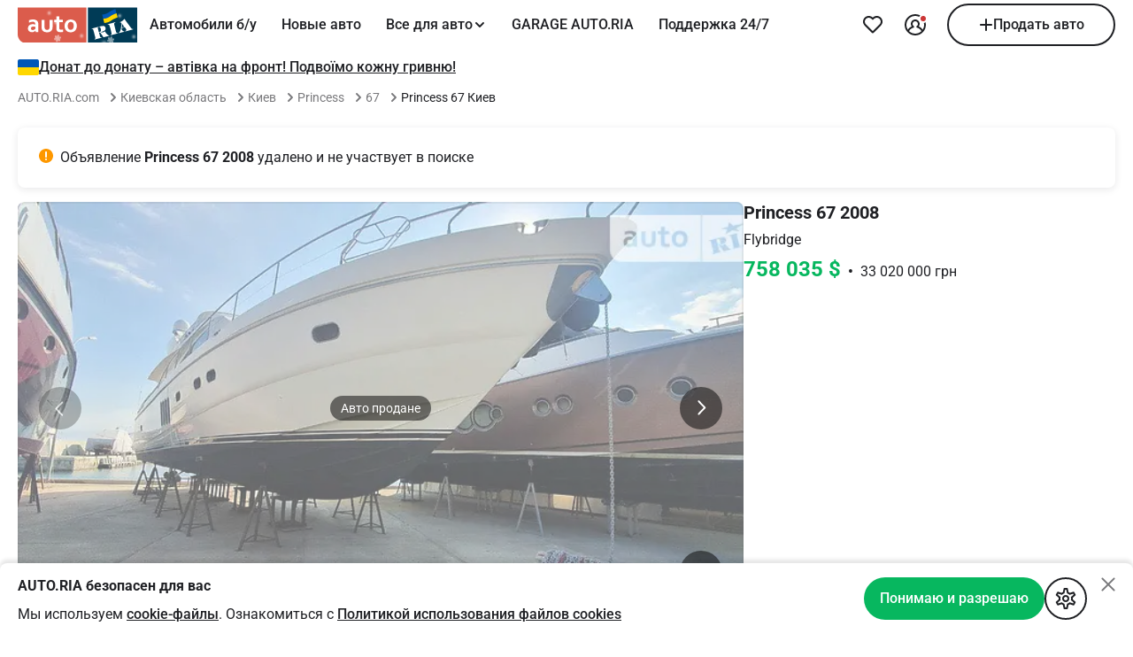

--- FILE ---
content_type: text/html; charset=utf-8
request_url: https://auto.ria.com/auto_princess_67_33245700.html
body_size: 37768
content:
<!DOCTYPE html>
<html lang="ru" device="desktop">
<head>
    <!--headTags-->
<meta charset="utf-8">
<meta name="viewport" content="width=device-width, initial-scale=1.0, minimum-scale=1.0">
<title>AUTO.RIA – Продам Принцесс 67 2008 моторная яхта бу у Киеве, цена 758035 $</title>
<link rel="preconnect" href="https://login.ria.com">
<link rel="preconnect" href="https://chat.ria.com">
<link rel="preconnect" href="https://ui.ria.com">
<link rel="preconnect" href="https://css.riastatic.com">
<link rel="preconnect" href="https://cdn.riastatic.com">
<link rel="preconnect" href="https://cdn0.riastatic.com">
<link rel="preconnect" href="https://cdn1.riastatic.com">
<link rel="preconnect" href="https://cdn2.riastatic.com">
<link rel="preconnect" href="https://cdn3.riastatic.com">
<link rel="preconnect" href="https://cdn4.riastatic.com">
<link rel="preconnect" href="https://sentry.ria.com">
<script src="https://securepubads.g.doubleclick.net/tag/js/gpt.js" defer="async"></script>
<link rel="stylesheet" href="/vue3-prod/static/hBRESMqw1768470976851.css">
<link rel="stylesheet" href="/vue3-prod/static/Cd8R3BNq1768470976851.css">
<link rel="stylesheet" href="/vue3-prod/static/BmDlHWlI1768470976851.css">
<link rel="stylesheet" href="/vue3-prod/static/Czn42M5i1768470976851.css">
<link rel="stylesheet" href="/vue3-prod/static/D3yHC2mL1768470976851.css">
<link rel="stylesheet" href="/vue3-prod/static/Do4YbvZp1768470976851.css">
<link rel="stylesheet" href="/vue3-prod/static/mHsuKN0y1768470976851.css">
<link rel="stylesheet" href="/vue3-prod/static/D4d7cMiw1768470976851.css">
<link rel="stylesheet" href="/vue3-prod/static/DRalzraT1768470976851.css">
<link rel="stylesheet" href="/vue3-prod/static/D_TbsH7q1768470976851.css">
<link rel="stylesheet" href="/vue3-prod/static/CLzwxvfj1768470976851.css">
<link rel="stylesheet" href="/vue3-prod/static/D2cY2b1h1768470976851.css">
<link rel="stylesheet" href="/vue3-prod/static/CfTkiWUS1768470976851.css">
<link rel="stylesheet" href="/vue3-prod/static/qjBcc3sn1768470976851.css">
<link rel="stylesheet" href="/vue3-prod/static/VYEJ9mKd1768470976851.css">
<link rel="stylesheet" href="/vue3-prod/static/D6Y7OOiy1768470976851.css">
<link rel="stylesheet" href="/vue3-prod/static/C1M9KNtY1768470976851.css">
<link rel="stylesheet" href="/vue3-prod/static/Bonhw3X61768470976851.css">
<link rel="stylesheet" crossorigin href="/vue3-prod/static/3tEJHgXR1768470976851.css">
<style>
        @font-face{
            font-family: 'Roboto2';
            font-style: normal;
            font-weight: 400;
            font-display: swap;
            src: url('/fonts/roboto-regular.woff2') format('woff2');
        }

        @font-face{
            font-family: 'Roboto2';
            font-style: normal;
            font-weight: 500;
            font-display: swap;
            src: url('/fonts/roboto-medium.woff2') format('woff2');
        }

        @font-face{
            font-family: 'Roboto2';
            font-style: normal;
            font-weight: 700;
            font-display: swap;
            src: url('/fonts/roboto-bold.woff2') format('woff2');
        }
    </style>
<link rel="preload" href="/fonts/roboto-regular.woff2" as="font" type="font/woff2" crossorigin>
<link rel="preload" href="/fonts/roboto-medium.woff2" as="font" type="font/woff2" crossorigin>
<link rel="preload" href="/fonts/roboto-bold.woff2" as="font" type="font/woff2" crossorigin>
<link rel="modulepreload" crossorigin href="/vue3-prod/static/D0sFilQl1768470976851.js">
<link rel="modulepreload" crossorigin href="/vue3-prod/static/DDiE5b-W1768470976851.js">
<link rel="modulepreload" crossorigin href="/vue3-prod/static/RRmYglvB1768470976851.js">
<link rel="modulepreload" crossorigin href="/vue3-prod/static/QG2Zjfsz1768470976851.js">
<link rel="modulepreload" crossorigin href="/vue3-prod/static/fZRbN39J1768470976851.js">
<link rel="modulepreload" crossorigin href="/vue3-prod/static/DzEfamBO1768470976851.js">
<link rel="modulepreload" crossorigin href="/vue3-prod/static/BA6iXjDB1768470976851.js">
<link rel="modulepreload" crossorigin href="/vue3-prod/static/DWAk2SRp1768470976851.js">
<link rel="modulepreload" crossorigin href="/vue3-prod/static/CzcerBHt1768470976851.js">
<link rel="modulepreload" crossorigin href="/vue3-prod/static/CqXBkY4k1768470976851.js">
<link rel="modulepreload" crossorigin href="/vue3-prod/static/PeOQJJkj1768470976851.js">
<link rel="modulepreload" crossorigin href="/vue3-prod/static/EIjtwQy91768470976851.js">
<link rel="modulepreload" crossorigin href="/vue3-prod/static/BW4u-HVa1768470976851.js">
<link rel="modulepreload" crossorigin href="/vue3-prod/static/BeO1NxZq1768470976851.js">
<link rel="modulepreload" crossorigin href="/vue3-prod/static/YeN-pf7N1768470976851.js">
<link rel="modulepreload" crossorigin href="/vue3-prod/static/8FZKIm2A1768470976851.js">
<link rel="modulepreload" crossorigin href="/vue3-prod/static/D7R5f_wP1768470976851.js">
<link rel="modulepreload" crossorigin href="/vue3-prod/static/BCF0e0Fk1768470976851.js">
<link rel="modulepreload" crossorigin href="/vue3-prod/static/BEG7B2sO1768470976851.js">
<link rel="modulepreload" crossorigin href="/vue3-prod/static/fbmHfobl1768470976851.js">
<link rel="modulepreload" crossorigin href="/vue3-prod/static/DERRmLOu1768470976851.js">
<link rel="modulepreload" crossorigin href="/vue3-prod/static/CXZdUgi41768470976851.js">
<link rel="modulepreload" crossorigin href="/vue3-prod/static/CnCaRlx41768470976851.js">
<link rel="modulepreload" crossorigin href="/vue3-prod/static/C7mKHyn-1768470976851.js">
<link rel="modulepreload" crossorigin href="/vue3-prod/static/CovjT8F61768470976851.js">
<link rel="modulepreload" crossorigin href="/vue3-prod/static/B1hNak121768470976851.js">
<link rel="modulepreload" crossorigin href="/vue3-prod/static/BTS4oOQh1768470976851.js">
<link rel="modulepreload" crossorigin href="/vue3-prod/static/BX0oepQE1768470976851.js">
<link rel="modulepreload" crossorigin href="/vue3-prod/static/PfgkGT1z1768470976851.js">
<link rel="modulepreload" crossorigin href="/vue3-prod/static/7h8CD8hB1768470976851.js">
<link rel="modulepreload" crossorigin href="/vue3-prod/static/DVlUrWJ71768470976851.js">
<link rel="modulepreload" crossorigin href="/vue3-prod/static/qMRXywS41768470976851.js">
<link rel="modulepreload" crossorigin href="/vue3-prod/static/ZYe0VTnb1768470976851.js">
<link rel="modulepreload" crossorigin href="/vue3-prod/static/CXgn7rrS1768470976851.js">
<link rel="modulepreload" crossorigin href="/vue3-prod/static/CRjKO6lX1768470976851.js">
<link rel="modulepreload" crossorigin href="/vue3-prod/static/D3EUl1tR1768470976851.js">
<link rel="modulepreload" crossorigin href="/vue3-prod/static/DecpUbuN1768470976851.js">
<link rel="modulepreload" crossorigin href="/vue3-prod/static/BrzCsOk51768470976851.js">
<link rel="modulepreload" crossorigin href="/vue3-prod/static/BAhGfnPs1768470976851.js">
<link rel="modulepreload" crossorigin href="/vue3-prod/static/Dg7WlTmt1768470976851.js">
<link rel="modulepreload" crossorigin href="/vue3-prod/static/CVJbd1Yn1768470976851.js">
<link rel="modulepreload" crossorigin href="/vue3-prod/static/RdNtQXAE1768470976851.js">
<link rel="modulepreload" crossorigin href="/vue3-prod/static/BwJ9NBXB1768470976851.js">
<link rel="modulepreload" crossorigin href="/vue3-prod/static/CuXYIs5V1768470976851.js">
<link rel="modulepreload" crossorigin href="/vue3-prod/static/hccDDd4g1768470976851.js">
<link rel="modulepreload" crossorigin href="/vue3-prod/static/wom0gqom1768470976851.js">
<link rel="modulepreload" crossorigin href="/vue3-prod/static/-Okv3Ekf1768470976851.js">
<link rel="modulepreload" crossorigin href="/vue3-prod/static/AomQSVEa1768470976851.js">
<link rel="modulepreload" crossorigin href="/vue3-prod/static/Bt3DB3561768470976851.js">
<link rel="modulepreload" crossorigin href="/vue3-prod/static/UEa9uXCt1768470976851.js">
<link rel="modulepreload" crossorigin href="/vue3-prod/static/Dk-fTbEQ1768470976851.js">
<link rel="dns-prefetch" href="https://login.ria.com">
<link rel="dns-prefetch" href="https://chat.ria.com">
<link rel="dns-prefetch" href="https://ui.ria.com">
<link rel="dns-prefetch" href="https://css.riastatic.com">
<link rel="dns-prefetch" href="https://cdn.riastatic.com">
<link rel="dns-prefetch" href="https://cdn0.riastatic.com">
<link rel="dns-prefetch" href="https://cdn1.riastatic.com">
<link rel="dns-prefetch" href="https://cdn2.riastatic.com">
<link rel="dns-prefetch" href="https://cdn3.riastatic.com">
<link rel="dns-prefetch" href="https://cdn4.riastatic.com">
<link rel="dns-prefetch" href="https://sentry.ria.com">
<link rel="icon" type="image/x-icon" href="/favicon.ico">
<script>
        window.cacheState = false;
        window.__PINIA__ = {"page":{"path":"/auto_princess_67_33245700.html/","structures":{"/auto_princess_67_33245700.html/":{"backgroundColor":"inverse","templates":[{"id":"breadcrumbs","margin":{"bottom":24},"type":"GridTemplate","gap":8,"widthType":"full","templates":[{"id":"breadcrumbs0","type":"LinkTemplate","elements":[{"type":"Link","content":"AUTO.RIA.com","typography":"footnote","color":"contrastSecondary","title":"AUTO.RIA — лидер автомобильной интернет-торговли","action":"showWebView","actionData":{"title":"","isLoginRequired":false,"isConfirmPhoneEmailRequired":false},"link":"https://auto.ria.com/","analytic":{"actionClick":"{\"event_id\":964,\"proposal_id\":33245700,\"platform\":1,\"position\":1,\"current_point_action\":\"breadcrumbs_breadcrumbs_showWebView\",\"comment_id\":\"0\",\"current_url\":\"/\",\"button_type\":16,\"position_block\":1,\"zone_id\":3,\"block_type\":2}","actionClickGA":{"event":"log_click_listing","params":[{"key":"log_point","value":"breadcrumbs_breadcrumbs_showWebView"},{"key":"log_type","value":"listing"}]}}},{"margin":{"left":8},"type":"Icon","style":"ic_16_arrow_right","width":16,"height":16,"color":"contrastSecondary"}]},{"id":"breadcrumbs1","type":"LinkTemplate","elements":[{"type":"Link","content":"Киевская область","typography":"footnote","color":"contrastSecondary","title":"Авто в Киевской области","action":"openSearch","actionData":{"params":{}},"link":"https://auto.ria.com/vodnyj-transport/state/kiev/","target":"_self","analytic":{"actionClick":"{\"event_id\":964,\"proposal_id\":33245700,\"platform\":1,\"position\":1,\"current_point_action\":\"breadcrumbs_breadcrumbs_openSearch\",\"comment_id\":\"1\",\"current_url\":\"/vodnyj-transport/state/kiev/\",\"button_type\":16,\"position_block\":1,\"zone_id\":3,\"block_type\":2}","actionClickGA":{"event":"log_click_listing","params":[{"key":"log_point","value":"breadcrumbs_breadcrumbs_openSearch"},{"key":"log_type","value":"listing"}]}}},{"margin":{"left":8},"type":"Icon","style":"ic_16_arrow_right","width":16,"height":16,"color":"contrastSecondary"}]},{"id":"breadcrumbs2","type":"LinkTemplate","elements":[{"type":"Link","content":"Киев","typography":"footnote","color":"contrastSecondary","title":"Продажа авто в Киеве","action":"openSearch","actionData":{"params":{}},"link":"https://auto.ria.com/vodnyj-transport/city/kiev/","target":"_self","analytic":{"actionClick":"{\"event_id\":964,\"proposal_id\":33245700,\"platform\":1,\"position\":1,\"current_point_action\":\"breadcrumbs_breadcrumbs_openSearch\",\"comment_id\":\"2\",\"current_url\":\"/vodnyj-transport/city/kiev/\",\"button_type\":16,\"position_block\":1,\"zone_id\":3,\"block_type\":2}","actionClickGA":{"event":"log_click_listing","params":[{"key":"log_point","value":"breadcrumbs_breadcrumbs_openSearch"},{"key":"log_type","value":"listing"}]}}},{"margin":{"left":8},"type":"Icon","style":"ic_16_arrow_right","width":16,"height":16,"color":"contrastSecondary"}]},{"id":"breadcrumbs3","type":"LinkTemplate","elements":[{"type":"Link","content":"Princess","typography":"footnote","color":"contrastSecondary","title":"Продажа Princess","action":"openSearch","actionData":{"params":{}},"link":"https://auto.ria.com/car/princess/city/kiev/","target":"_self","analytic":{"actionClick":"{\"event_id\":964,\"proposal_id\":33245700,\"platform\":1,\"position\":1,\"current_point_action\":\"breadcrumbs_breadcrumbs_openSearch\",\"comment_id\":\"3\",\"current_url\":\"/car/princess/city/kiev/\",\"button_type\":16,\"position_block\":1,\"zone_id\":3,\"block_type\":2}","actionClickGA":{"event":"log_click_listing","params":[{"key":"log_point","value":"breadcrumbs_breadcrumbs_openSearch"},{"key":"log_type","value":"listing"}]}}},{"margin":{"left":8},"type":"Icon","style":"ic_16_arrow_right","width":16,"height":16,"color":"contrastSecondary"}]},{"id":"breadcrumbs4","type":"LinkTemplate","elements":[{"type":"Link","content":"67","typography":"footnote","color":"contrastSecondary","title":"Продажа Princess 67","action":"openSearch","actionData":{"params":{}},"link":"https://auto.ria.com/car/princess/67/city/kiev/","target":"_self","analytic":{"actionClick":"{\"event_id\":964,\"proposal_id\":33245700,\"platform\":1,\"position\":1,\"current_point_action\":\"breadcrumbs_breadcrumbs_openSearch\",\"comment_id\":\"4\",\"current_url\":\"/car/princess/67/city/kiev/\",\"button_type\":16,\"position_block\":1,\"zone_id\":3,\"block_type\":2}","actionClickGA":{"event":"log_click_listing","params":[{"key":"log_point","value":"breadcrumbs_breadcrumbs_openSearch"},{"key":"log_type","value":"listing"}]}}},{"margin":{"left":8},"type":"Icon","style":"ic_16_arrow_right","width":16,"height":16,"color":"contrastSecondary"}]},{"id":"breadcrumbs5","type":"LinkTemplate","elements":[{"type":"Text","content":"Princess 67 Киев","typography":"footnote","color":"contrastPrimary"}]}]},{"id":"bannerStatus","margin":{"top":16,"bottom":16},"padding":{"top":24,"bottom":24,"left":24,"right":24},"type":"WrapperTemplate","style":"elevation","widthType":"full","corner":"medium","templates":[{"id":"bannerStatusRow","type":"RowTemplate","gap":8,"widthType":"full","templates":[{"id":"bannerStatusIcon","type":"IconTextTemplate","elements":[{"margin":{"right":8},"type":"Icon","style":"ic_16_warning_fill","isColor":true,"width":16,"height":16}]},{"id":"bannerStatusText","type":"TextBuilderTemplate","elements":[{"type":"Text","content":"Объявление","typography":"body","color":"contrastPrimary"},{"type":"Text","content":" Princess 67 2008 ","typography":"titleS","color":"contrastPrimary"},{"type":"Text","content":"удалено и не участвует в поиске","typography":"body","color":"contrastPrimary"}]}]}]},{"id":"main","type":"RowTemplate","widthType":"full","templates":[{"id":"col","type":"ColumnTemplate","widthType":"full","col":8,"templates":[{"id":"photoSlider","type":"PhotoSliderTemplate","component":{"photoSlider":{"autoId":33245700,"isNotepad":false,"isWithoutPhoto":false,"notepad":{"id":"notepadPhoto","type":"ButtonNotepadTemplate","component":{"notepad":{"isNotepad":false,"inActiveButton":{"id":"notepadPhotoAdd","type":"ButtonIconTemplate","state":"default","style":"elevated","action":"notepad","actionData":{"autoId":33245700,"userId":998431,"typeId":1},"elements":[{"type":"Icon","style":"ic_24_heart","width":24,"height":24,"color":"contrastPrimary"}],"analytic":{"actionClick":"{\"event_id\":964,\"proposal_id\":33245700,\"platform\":1,\"position\":3,\"current_point_action\":\"main_col_photoSlider_notepadPhoto_notepadPhotoAdd_notepad\",\"button_type\":12,\"position_block\":1,\"zone_id\":9,\"block_type\":3}","actionClickGA":{"event":"log_click_listing","params":[{"key":"log_point","value":"main_col_photoSlider_notepadPhoto_notepadPhotoAdd_notepad"},{"key":"log_type","value":"listing"}]}}},"activeButton":{"id":"notepadPhotoRemove","type":"ButtonIconTemplate","state":"default","style":"elevated","action":"notepad","actionData":{"autoId":33245700,"userId":998431,"typeId":1},"elements":[{"type":"Icon","style":"ic_24_heart_fill","width":24,"height":24,"color":"brand"}],"analytic":{"actionClick":"{\"event_id\":964,\"proposal_id\":33245700,\"platform\":1,\"position\":3,\"current_point_action\":\"main_col_photoSlider_notepadPhoto_notepadPhotoRemove_notepad\",\"button_type\":12,\"position_block\":1,\"zone_id\":9,\"block_type\":3}","actionClickGA":{"event":"log_click_listing","params":[{"key":"log_point","value":"main_col_photoSlider_notepadPhoto_notepadPhotoRemove_notepad"},{"key":"log_type","value":"listing"}]}}}}},"action":"notepad","actionData":{"autoId":33245700,"userId":998431,"typeId":1},"templates":[{"id":"notepadPhotoAddMain","type":"ButtonIconTemplate","state":"default","style":"elevated","action":"notepad","actionData":{"autoId":33245700,"userId":998431,"typeId":1},"elements":[{"type":"Icon","style":"ic_24_heart","width":24,"height":24,"color":"contrastPrimary"}],"analytic":{"actionClick":"{\"event_id\":964,\"proposal_id\":33245700,\"platform\":1,\"position\":3,\"current_point_action\":\"main_col_photoSlider_notepadPhoto_notepadPhotoAddMain_notepad\",\"button_type\":12,\"position_block\":1,\"zone_id\":7,\"block_type\":1}","actionClickGA":{"event":"log_click_listing","params":[{"key":"log_point","value":"main_col_photoSlider_notepadPhoto_notepadPhotoAddMain_notepad"},{"key":"log_type","value":"listing"}]}}}],"analytic":{"actionClick":"{\"event_id\":964,\"proposal_id\":33245700,\"platform\":1,\"position\":3,\"current_point_action\":\"main_col_photoSlider_notepadPhoto_notepad\",\"button_type\":13,\"position_block\":1,\"zone_id\":6,\"block_type\":3}","actionClickGA":{"event":"log_click_listing","params":[{"key":"log_point","value":"main_col_photoSlider_notepadPhoto_notepad"},{"key":"log_type","value":"listing"}]}}},"title":"Авто продане","callToAction":{"buttons":[{"id":"autoPhone","type":"ButtonMainTemplate","state":"default","style":"conversion","widthType":"content","action":"showBottomPopUp","actionData":{"blockId":"autoPhone","popUpId":"autoPhone","isLoginRequired":false,"isConfirmPhoneEmailRequired":false,"autoId":33245700,"data":[["userId","undefined"],["phoneId","undefined"],["title","Princess 67 2008"],["isCheckedVin",""],["companyId",""],["companyEng",""],["avatar",""],["userName","Имя не указано"],["isCardPayer",""],["dia",""],["isOnline",""],["isCompany",""],["workTime",""],["srcAnalytic","main_col_photoSlider_autoPhone_showBottomPopUp"]],"params":{"userId":"undefined","phoneId":"undefined","title":"Princess 67 2008","isCheckedVin":"","companyId":"","companyEng":"","avatar":"","userName":"Имя не указано","isCardPayer":"","dia":"","isOnline":"","isCompany":"","workTime":""}},"elements":[{"margin":{"right":8},"type":"Icon","style":"ic_16_phone","width":16,"height":16,"color":"staticWhite"},{"type":"Text","content":"Позвонить","typography":"action","color":"staticWhite"}],"analytic":{"actionClick":"{\"event_id\":964,\"proposal_id\":33245700,\"platform\":1,\"position\":3,\"current_point_action\":\"main_col_photoSlider_autoPhone_showBottomPopUp\",\"button_type\":1,\"position_block\":1,\"zone_id\":8,\"block_type\":3}","actionClickGA":{"event":"log_click_listing","params":[{"key":"log_point","value":"main_col_photoSlider_autoPhone_showBottomPopUp"},{"key":"log_type","value":"listing"}]}}}],"title":"Понравилось авто?","description":"Свяжитесь с продавцом"}}},"elements":[{"type":"Image","imageType":"webp","isPanorama":false,"id":"465074954","src":"https://cdn4.riastatic.com/photosnew/auto/photo/princess_67__465074954fx.webp","formats":{"small":"https://cdn4.riastatic.com/photosnew/auto/photo/princess_67__465074954bx.webp","middle":"https://cdn4.riastatic.com/photosnew/auto/photo/princess_67__465074954fx.webp","large":"https://cdn4.riastatic.com/photosnew/auto/photo/princess_67__465074954hd.webp","fullHD":"https://cdn4.riastatic.com/photosnew/auto/photo/princess_67__465074954fhd.webp"},"title":"Моторная яхта Princess 67 2008 в Киеве фото","alt":"Моторная яхта Princess 67 2008 в Киеве","widthType":"full","loading":"eager"},{"type":"Image","imageType":"webp","isPanorama":false,"id":"465074955","src":"https://cdn0.riastatic.com/photosnew/auto/photo/princess_67__465074955fx.webp","formats":{"small":"https://cdn0.riastatic.com/photosnew/auto/photo/princess_67__465074955bx.webp","middle":"https://cdn0.riastatic.com/photosnew/auto/photo/princess_67__465074955fx.webp","large":"https://cdn0.riastatic.com/photosnew/auto/photo/princess_67__465074955hd.webp","fullHD":"https://cdn0.riastatic.com/photosnew/auto/photo/princess_67__465074955fhd.webp"},"title":"Моторная яхта Princess 67 2008 в Киеве фото 2","alt":"Моторная яхта Princess 67 2008 в Киеве","widthType":"full"},{"type":"Image","imageType":"webp","isPanorama":false,"id":"465074957","src":"https://cdn2.riastatic.com/photosnew/auto/photo/princess_67__465074957fx.webp","formats":{"small":"https://cdn2.riastatic.com/photosnew/auto/photo/princess_67__465074957bx.webp","middle":"https://cdn2.riastatic.com/photosnew/auto/photo/princess_67__465074957fx.webp","large":"https://cdn2.riastatic.com/photosnew/auto/photo/princess_67__465074957hd.webp","fullHD":"https://cdn2.riastatic.com/photosnew/auto/photo/princess_67__465074957fhd.webp"},"title":"Моторная яхта Princess 67 2008 в Киеве фото 3","alt":"Моторная яхта Princess 67 2008 в Киеве","widthType":"full"},{"type":"Image","imageType":"webp","isPanorama":false,"id":"465074956","src":"https://cdn1.riastatic.com/photosnew/auto/photo/princess_67__465074956fx.webp","formats":{"small":"https://cdn1.riastatic.com/photosnew/auto/photo/princess_67__465074956bx.webp","middle":"https://cdn1.riastatic.com/photosnew/auto/photo/princess_67__465074956fx.webp","large":"https://cdn1.riastatic.com/photosnew/auto/photo/princess_67__465074956hd.webp","fullHD":"https://cdn1.riastatic.com/photosnew/auto/photo/princess_67__465074956fhd.webp"},"title":"Моторная яхта Princess 67 2008 в Киеве фото 4","alt":"Моторная яхта Princess 67 2008 в Киеве","widthType":"full"},{"type":"Image","imageType":"webp","isPanorama":false,"id":"465074960","src":"https://cdn0.riastatic.com/photosnew/auto/photo/princess_67__465074960fx.webp","formats":{"small":"https://cdn0.riastatic.com/photosnew/auto/photo/princess_67__465074960bx.webp","middle":"https://cdn0.riastatic.com/photosnew/auto/photo/princess_67__465074960fx.webp","large":"https://cdn0.riastatic.com/photosnew/auto/photo/princess_67__465074960hd.webp","fullHD":"https://cdn0.riastatic.com/photosnew/auto/photo/princess_67__465074960fhd.webp"},"title":"Моторная яхта Princess 67 2008 в Киеве фото 5","alt":"Моторная яхта Princess 67 2008 в Киеве","widthType":"full"},{"type":"Image","imageType":"webp","isPanorama":false,"id":"465074962","src":"https://cdn2.riastatic.com/photosnew/auto/photo/princess_67__465074962fx.webp","formats":{"small":"https://cdn2.riastatic.com/photosnew/auto/photo/princess_67__465074962bx.webp","middle":"https://cdn2.riastatic.com/photosnew/auto/photo/princess_67__465074962fx.webp","large":"https://cdn2.riastatic.com/photosnew/auto/photo/princess_67__465074962hd.webp","fullHD":"https://cdn2.riastatic.com/photosnew/auto/photo/princess_67__465074962fhd.webp"},"title":"Моторная яхта Princess 67 2008 в Киеве фото 6","alt":"Моторная яхта Princess 67 2008 в Киеве","widthType":"full"},{"type":"Image","imageType":"webp","isPanorama":false,"id":"465074961","src":"https://cdn1.riastatic.com/photosnew/auto/photo/princess_67__465074961fx.webp","formats":{"small":"https://cdn1.riastatic.com/photosnew/auto/photo/princess_67__465074961bx.webp","middle":"https://cdn1.riastatic.com/photosnew/auto/photo/princess_67__465074961fx.webp","large":"https://cdn1.riastatic.com/photosnew/auto/photo/princess_67__465074961hd.webp","fullHD":"https://cdn1.riastatic.com/photosnew/auto/photo/princess_67__465074961fhd.webp"},"title":"Моторная яхта Princess 67 2008 в Киеве фото 7","alt":"Моторная яхта Princess 67 2008 в Киеве","widthType":"full"},{"type":"Image","imageType":"webp","isPanorama":false,"id":"465075006","src":"https://cdn1.riastatic.com/photosnew/auto/photo/princess_67__465075006fx.webp","formats":{"small":"https://cdn1.riastatic.com/photosnew/auto/photo/princess_67__465075006bx.webp","middle":"https://cdn1.riastatic.com/photosnew/auto/photo/princess_67__465075006fx.webp","large":"https://cdn1.riastatic.com/photosnew/auto/photo/princess_67__465075006hd.webp","fullHD":"https://cdn1.riastatic.com/photosnew/auto/photo/princess_67__465075006fhd.webp"},"title":"Моторная яхта Princess 67 2008 в Киеве фото 8","alt":"Моторная яхта Princess 67 2008 в Киеве","widthType":"full"},{"type":"Image","imageType":"webp","isPanorama":false,"id":"465074981","src":"https://cdn1.riastatic.com/photosnew/auto/photo/princess_67__465074981fx.webp","formats":{"small":"https://cdn1.riastatic.com/photosnew/auto/photo/princess_67__465074981bx.webp","middle":"https://cdn1.riastatic.com/photosnew/auto/photo/princess_67__465074981fx.webp","large":"https://cdn1.riastatic.com/photosnew/auto/photo/princess_67__465074981hd.webp","fullHD":"https://cdn1.riastatic.com/photosnew/auto/photo/princess_67__465074981fhd.webp"},"title":"Моторная яхта Princess 67 2008 в Киеве фото 9","alt":"Моторная яхта Princess 67 2008 в Киеве","widthType":"full"},{"type":"Image","imageType":"webp","isPanorama":false,"id":"465074982","src":"https://cdn2.riastatic.com/photosnew/auto/photo/princess_67__465074982fx.webp","formats":{"small":"https://cdn2.riastatic.com/photosnew/auto/photo/princess_67__465074982bx.webp","middle":"https://cdn2.riastatic.com/photosnew/auto/photo/princess_67__465074982fx.webp","large":"https://cdn2.riastatic.com/photosnew/auto/photo/princess_67__465074982hd.webp","fullHD":"https://cdn2.riastatic.com/photosnew/auto/photo/princess_67__465074982fhd.webp"},"title":"Моторная яхта Princess 67 2008 в Киеве фото 10","alt":"Моторная яхта Princess 67 2008 в Киеве","widthType":"full"},{"type":"Image","imageType":"webp","isPanorama":false,"id":"465074965","src":"https://cdn0.riastatic.com/photosnew/auto/photo/princess_67__465074965fx.webp","formats":{"small":"https://cdn0.riastatic.com/photosnew/auto/photo/princess_67__465074965bx.webp","middle":"https://cdn0.riastatic.com/photosnew/auto/photo/princess_67__465074965fx.webp","large":"https://cdn0.riastatic.com/photosnew/auto/photo/princess_67__465074965hd.webp","fullHD":"https://cdn0.riastatic.com/photosnew/auto/photo/princess_67__465074965fhd.webp"},"title":"Моторная яхта Princess 67 2008 в Киеве фото 11","alt":"Моторная яхта Princess 67 2008 в Киеве","widthType":"full"},{"type":"Image","imageType":"webp","isPanorama":false,"id":"465074966","src":"https://cdn1.riastatic.com/photosnew/auto/photo/princess_67__465074966fx.webp","formats":{"small":"https://cdn1.riastatic.com/photosnew/auto/photo/princess_67__465074966bx.webp","middle":"https://cdn1.riastatic.com/photosnew/auto/photo/princess_67__465074966fx.webp","large":"https://cdn1.riastatic.com/photosnew/auto/photo/princess_67__465074966hd.webp","fullHD":"https://cdn1.riastatic.com/photosnew/auto/photo/princess_67__465074966fhd.webp"},"title":"Моторная яхта Princess 67 2008 в Киеве фото 12","alt":"Моторная яхта Princess 67 2008 в Киеве","widthType":"full"},{"type":"Image","imageType":"webp","isPanorama":false,"id":"465074967","src":"https://cdn2.riastatic.com/photosnew/auto/photo/princess_67__465074967fx.webp","formats":{"small":"https://cdn2.riastatic.com/photosnew/auto/photo/princess_67__465074967bx.webp","middle":"https://cdn2.riastatic.com/photosnew/auto/photo/princess_67__465074967fx.webp","large":"https://cdn2.riastatic.com/photosnew/auto/photo/princess_67__465074967hd.webp","fullHD":"https://cdn2.riastatic.com/photosnew/auto/photo/princess_67__465074967fhd.webp"},"title":"Моторная яхта Princess 67 2008 в Киеве фото 13","alt":"Моторная яхта Princess 67 2008 в Киеве","widthType":"full"},{"type":"Image","imageType":"webp","isPanorama":false,"id":"465074963","src":"https://cdn3.riastatic.com/photosnew/auto/photo/princess_67__465074963fx.webp","formats":{"small":"https://cdn3.riastatic.com/photosnew/auto/photo/princess_67__465074963bx.webp","middle":"https://cdn3.riastatic.com/photosnew/auto/photo/princess_67__465074963fx.webp","large":"https://cdn3.riastatic.com/photosnew/auto/photo/princess_67__465074963hd.webp","fullHD":"https://cdn3.riastatic.com/photosnew/auto/photo/princess_67__465074963fhd.webp"},"title":"Моторная яхта Princess 67 2008 в Киеве фото 14","alt":"Моторная яхта Princess 67 2008 в Киеве","widthType":"full"},{"type":"Image","imageType":"webp","isPanorama":false,"id":"465075004","src":"https://cdn4.riastatic.com/photosnew/auto/photo/princess_67__465075004fx.webp","formats":{"small":"https://cdn4.riastatic.com/photosnew/auto/photo/princess_67__465075004bx.webp","middle":"https://cdn4.riastatic.com/photosnew/auto/photo/princess_67__465075004fx.webp","large":"https://cdn4.riastatic.com/photosnew/auto/photo/princess_67__465075004hd.webp","fullHD":"https://cdn4.riastatic.com/photosnew/auto/photo/princess_67__465075004fhd.webp"},"title":"Моторная яхта Princess 67 2008 в Киеве фото 15","alt":"Моторная яхта Princess 67 2008 в Киеве","widthType":"full"},{"type":"Image","imageType":"webp","isPanorama":false,"id":"465075000","src":"https://cdn0.riastatic.com/photosnew/auto/photo/princess_67__465075000fx.webp","formats":{"small":"https://cdn0.riastatic.com/photosnew/auto/photo/princess_67__465075000bx.webp","middle":"https://cdn0.riastatic.com/photosnew/auto/photo/princess_67__465075000fx.webp","large":"https://cdn0.riastatic.com/photosnew/auto/photo/princess_67__465075000hd.webp","fullHD":"https://cdn0.riastatic.com/photosnew/auto/photo/princess_67__465075000fhd.webp"},"title":"Моторная яхта Princess 67 2008 в Киеве фото 16","alt":"Моторная яхта Princess 67 2008 в Киеве","widthType":"full"},{"type":"Image","imageType":"webp","isPanorama":false,"id":"465074969","src":"https://cdn4.riastatic.com/photosnew/auto/photo/princess_67__465074969fx.webp","formats":{"small":"https://cdn4.riastatic.com/photosnew/auto/photo/princess_67__465074969bx.webp","middle":"https://cdn4.riastatic.com/photosnew/auto/photo/princess_67__465074969fx.webp","large":"https://cdn4.riastatic.com/photosnew/auto/photo/princess_67__465074969hd.webp","fullHD":"https://cdn4.riastatic.com/photosnew/auto/photo/princess_67__465074969fhd.webp"},"title":"Моторная яхта Princess 67 2008 в Киеве фото 17","alt":"Моторная яхта Princess 67 2008 в Киеве","widthType":"full"},{"type":"Image","imageType":"webp","isPanorama":false,"id":"465074978","src":"https://cdn3.riastatic.com/photosnew/auto/photo/princess_67__465074978fx.webp","formats":{"small":"https://cdn3.riastatic.com/photosnew/auto/photo/princess_67__465074978bx.webp","middle":"https://cdn3.riastatic.com/photosnew/auto/photo/princess_67__465074978fx.webp","large":"https://cdn3.riastatic.com/photosnew/auto/photo/princess_67__465074978hd.webp","fullHD":"https://cdn3.riastatic.com/photosnew/auto/photo/princess_67__465074978fhd.webp"},"title":"Моторная яхта Princess 67 2008 в Киеве фото 18","alt":"Моторная яхта Princess 67 2008 в Киеве","widthType":"full"},{"type":"Image","imageType":"webp","isPanorama":false,"id":"465074980","src":"https://cdn0.riastatic.com/photosnew/auto/photo/princess_67__465074980fx.webp","formats":{"small":"https://cdn0.riastatic.com/photosnew/auto/photo/princess_67__465074980bx.webp","middle":"https://cdn0.riastatic.com/photosnew/auto/photo/princess_67__465074980fx.webp","large":"https://cdn0.riastatic.com/photosnew/auto/photo/princess_67__465074980hd.webp","fullHD":"https://cdn0.riastatic.com/photosnew/auto/photo/princess_67__465074980fhd.webp"},"title":"Моторная яхта Princess 67 2008 в Киеве фото 19","alt":"Моторная яхта Princess 67 2008 в Киеве","widthType":"full"},{"type":"Image","imageType":"webp","isPanorama":false,"id":"465075050","src":"https://cdn0.riastatic.com/photosnew/auto/photo/princess_67__465075050fx.webp","formats":{"small":"https://cdn0.riastatic.com/photosnew/auto/photo/princess_67__465075050bx.webp","middle":"https://cdn0.riastatic.com/photosnew/auto/photo/princess_67__465075050fx.webp","large":"https://cdn0.riastatic.com/photosnew/auto/photo/princess_67__465075050hd.webp","fullHD":"https://cdn0.riastatic.com/photosnew/auto/photo/princess_67__465075050fhd.webp"},"title":"Моторная яхта Princess 67 2008 в Киеве фото 20","alt":"Моторная яхта Princess 67 2008 в Киеве","widthType":"full"},{"type":"Image","imageType":"webp","isPanorama":false,"id":"465075049","src":"https://cdn4.riastatic.com/photosnew/auto/photo/princess_67__465075049fx.webp","formats":{"small":"https://cdn4.riastatic.com/photosnew/auto/photo/princess_67__465075049bx.webp","middle":"https://cdn4.riastatic.com/photosnew/auto/photo/princess_67__465075049fx.webp","large":"https://cdn4.riastatic.com/photosnew/auto/photo/princess_67__465075049hd.webp","fullHD":"https://cdn4.riastatic.com/photosnew/auto/photo/princess_67__465075049fhd.webp"},"title":"Моторная яхта Princess 67 2008 в Киеве фото 21","alt":"Моторная яхта Princess 67 2008 в Киеве","widthType":"full"},{"type":"Image","imageType":"webp","isPanorama":false,"id":"465075058","src":"https://cdn3.riastatic.com/photosnew/auto/photo/princess_67__465075058fx.webp","formats":{"small":"https://cdn3.riastatic.com/photosnew/auto/photo/princess_67__465075058bx.webp","middle":"https://cdn3.riastatic.com/photosnew/auto/photo/princess_67__465075058fx.webp","large":"https://cdn3.riastatic.com/photosnew/auto/photo/princess_67__465075058hd.webp","fullHD":"https://cdn3.riastatic.com/photosnew/auto/photo/princess_67__465075058fhd.webp"},"title":"Моторная яхта Princess 67 2008 в Киеве фото 22","alt":"Моторная яхта Princess 67 2008 в Киеве","widthType":"full"},{"type":"Image","imageType":"webp","isPanorama":false,"id":"465075023","src":"https://cdn3.riastatic.com/photosnew/auto/photo/princess_67__465075023fx.webp","formats":{"small":"https://cdn3.riastatic.com/photosnew/auto/photo/princess_67__465075023bx.webp","middle":"https://cdn3.riastatic.com/photosnew/auto/photo/princess_67__465075023fx.webp","large":"https://cdn3.riastatic.com/photosnew/auto/photo/princess_67__465075023hd.webp","fullHD":"https://cdn3.riastatic.com/photosnew/auto/photo/princess_67__465075023fhd.webp"},"title":"Моторная яхта Princess 67 2008 в Киеве фото 23","alt":"Моторная яхта Princess 67 2008 в Киеве","widthType":"full"},{"type":"Image","imageType":"webp","isPanorama":false,"id":"465075007","src":"https://cdn2.riastatic.com/photosnew/auto/photo/princess_67__465075007fx.webp","formats":{"small":"https://cdn2.riastatic.com/photosnew/auto/photo/princess_67__465075007bx.webp","middle":"https://cdn2.riastatic.com/photosnew/auto/photo/princess_67__465075007fx.webp","large":"https://cdn2.riastatic.com/photosnew/auto/photo/princess_67__465075007hd.webp","fullHD":"https://cdn2.riastatic.com/photosnew/auto/photo/princess_67__465075007fhd.webp"},"title":"Моторная яхта Princess 67 2008 в Киеве фото 24","alt":"Моторная яхта Princess 67 2008 в Киеве","widthType":"full"},{"type":"Image","imageType":"webp","isPanorama":false,"id":"465075048","src":"https://cdn3.riastatic.com/photosnew/auto/photo/princess_67__465075048fx.webp","formats":{"small":"https://cdn3.riastatic.com/photosnew/auto/photo/princess_67__465075048bx.webp","middle":"https://cdn3.riastatic.com/photosnew/auto/photo/princess_67__465075048fx.webp","large":"https://cdn3.riastatic.com/photosnew/auto/photo/princess_67__465075048hd.webp","fullHD":"https://cdn3.riastatic.com/photosnew/auto/photo/princess_67__465075048fhd.webp"},"title":"Моторная яхта Princess 67 2008 в Киеве фото 25","alt":"Моторная яхта Princess 67 2008 в Киеве","widthType":"full"},{"type":"Image","imageType":"webp","isPanorama":false,"id":"465075039","src":"https://cdn4.riastatic.com/photosnew/auto/photo/princess_67__465075039fx.webp","formats":{"small":"https://cdn4.riastatic.com/photosnew/auto/photo/princess_67__465075039bx.webp","middle":"https://cdn4.riastatic.com/photosnew/auto/photo/princess_67__465075039fx.webp","large":"https://cdn4.riastatic.com/photosnew/auto/photo/princess_67__465075039hd.webp","fullHD":"https://cdn4.riastatic.com/photosnew/auto/photo/princess_67__465075039fhd.webp"},"title":"Моторная яхта Princess 67 2008 в Киеве фото 26","alt":"Моторная яхта Princess 67 2008 в Киеве","widthType":"full"},{"type":"Image","imageType":"webp","isPanorama":false,"id":"465075022","src":"https://cdn2.riastatic.com/photosnew/auto/photo/princess_67__465075022fx.webp","formats":{"small":"https://cdn2.riastatic.com/photosnew/auto/photo/princess_67__465075022bx.webp","middle":"https://cdn2.riastatic.com/photosnew/auto/photo/princess_67__465075022fx.webp","large":"https://cdn2.riastatic.com/photosnew/auto/photo/princess_67__465075022hd.webp","fullHD":"https://cdn2.riastatic.com/photosnew/auto/photo/princess_67__465075022fhd.webp"},"title":"Моторная яхта Princess 67 2008 в Киеве фото 27","alt":"Моторная яхта Princess 67 2008 в Киеве","widthType":"full"},{"type":"Image","imageType":"webp","isPanorama":false,"id":"465075024","src":"https://cdn4.riastatic.com/photosnew/auto/photo/princess_67__465075024fx.webp","formats":{"small":"https://cdn4.riastatic.com/photosnew/auto/photo/princess_67__465075024bx.webp","middle":"https://cdn4.riastatic.com/photosnew/auto/photo/princess_67__465075024fx.webp","large":"https://cdn4.riastatic.com/photosnew/auto/photo/princess_67__465075024hd.webp","fullHD":"https://cdn4.riastatic.com/photosnew/auto/photo/princess_67__465075024fhd.webp"},"title":"Моторная яхта Princess 67 2008 в Киеве фото 28","alt":"Моторная яхта Princess 67 2008 в Киеве","widthType":"full"},{"type":"Image","imageType":"webp","isPanorama":false,"id":"465075036","src":"https://cdn1.riastatic.com/photosnew/auto/photo/princess_67__465075036fx.webp","formats":{"small":"https://cdn1.riastatic.com/photosnew/auto/photo/princess_67__465075036bx.webp","middle":"https://cdn1.riastatic.com/photosnew/auto/photo/princess_67__465075036fx.webp","large":"https://cdn1.riastatic.com/photosnew/auto/photo/princess_67__465075036hd.webp","fullHD":"https://cdn1.riastatic.com/photosnew/auto/photo/princess_67__465075036fhd.webp"},"title":"Моторная яхта Princess 67 2008 в Киеве фото 29","alt":"Моторная яхта Princess 67 2008 в Киеве","widthType":"full"},{"type":"Image","imageType":"webp","isPanorama":false,"id":"465075035","src":"https://cdn0.riastatic.com/photosnew/auto/photo/princess_67__465075035fx.webp","formats":{"small":"https://cdn0.riastatic.com/photosnew/auto/photo/princess_67__465075035bx.webp","middle":"https://cdn0.riastatic.com/photosnew/auto/photo/princess_67__465075035fx.webp","large":"https://cdn0.riastatic.com/photosnew/auto/photo/princess_67__465075035hd.webp","fullHD":"https://cdn0.riastatic.com/photosnew/auto/photo/princess_67__465075035fhd.webp"},"title":"Моторная яхта Princess 67 2008 в Киеве фото 30","alt":"Моторная яхта Princess 67 2008 в Киеве","widthType":"full"},{"type":"Image","imageType":"webp","isPanorama":false,"id":"465075059","src":"https://cdn4.riastatic.com/photosnew/auto/photo/princess_67__465075059fx.webp","formats":{"small":"https://cdn4.riastatic.com/photosnew/auto/photo/princess_67__465075059bx.webp","middle":"https://cdn4.riastatic.com/photosnew/auto/photo/princess_67__465075059fx.webp","large":"https://cdn4.riastatic.com/photosnew/auto/photo/princess_67__465075059hd.webp","fullHD":"https://cdn4.riastatic.com/photosnew/auto/photo/princess_67__465075059fhd.webp"},"title":"Моторная яхта Princess 67 2008 в Киеве фото 31","alt":"Моторная яхта Princess 67 2008 в Киеве","widthType":"full"},{"type":"Image","imageType":"webp","isPanorama":false,"id":"465075060","src":"https://cdn0.riastatic.com/photosnew/auto/photo/princess_67__465075060fx.webp","formats":{"small":"https://cdn0.riastatic.com/photosnew/auto/photo/princess_67__465075060bx.webp","middle":"https://cdn0.riastatic.com/photosnew/auto/photo/princess_67__465075060fx.webp","large":"https://cdn0.riastatic.com/photosnew/auto/photo/princess_67__465075060hd.webp","fullHD":"https://cdn0.riastatic.com/photosnew/auto/photo/princess_67__465075060fhd.webp"},"title":"Моторная яхта Princess 67 2008 в Киеве фото 32","alt":"Моторная яхта Princess 67 2008 в Киеве","widthType":"full"},{"type":"Image","imageType":"webp","isPanorama":false,"id":"465075064","src":"https://cdn4.riastatic.com/photosnew/auto/photo/princess_67__465075064fx.webp","formats":{"small":"https://cdn4.riastatic.com/photosnew/auto/photo/princess_67__465075064bx.webp","middle":"https://cdn4.riastatic.com/photosnew/auto/photo/princess_67__465075064fx.webp","large":"https://cdn4.riastatic.com/photosnew/auto/photo/princess_67__465075064hd.webp","fullHD":"https://cdn4.riastatic.com/photosnew/auto/photo/princess_67__465075064fhd.webp"},"title":"Моторная яхта Princess 67 2008 в Киеве фото 33","alt":"Моторная яхта Princess 67 2008 в Киеве","widthType":"full"},{"type":"Image","imageType":"webp","isPanorama":false,"id":"465075077","src":"https://cdn2.riastatic.com/photosnew/auto/photo/princess_67__465075077fx.webp","formats":{"small":"https://cdn2.riastatic.com/photosnew/auto/photo/princess_67__465075077bx.webp","middle":"https://cdn2.riastatic.com/photosnew/auto/photo/princess_67__465075077fx.webp","large":"https://cdn2.riastatic.com/photosnew/auto/photo/princess_67__465075077hd.webp","fullHD":"https://cdn2.riastatic.com/photosnew/auto/photo/princess_67__465075077fhd.webp"},"title":"Моторная яхта Princess 67 2008 в Киеве фото 34","alt":"Моторная яхта Princess 67 2008 в Киеве","widthType":"full"},{"type":"Image","imageType":"webp","isPanorama":false,"id":"465075078","src":"https://cdn3.riastatic.com/photosnew/auto/photo/princess_67__465075078fx.webp","formats":{"small":"https://cdn3.riastatic.com/photosnew/auto/photo/princess_67__465075078bx.webp","middle":"https://cdn3.riastatic.com/photosnew/auto/photo/princess_67__465075078fx.webp","large":"https://cdn3.riastatic.com/photosnew/auto/photo/princess_67__465075078hd.webp","fullHD":"https://cdn3.riastatic.com/photosnew/auto/photo/princess_67__465075078fhd.webp"},"title":"Моторная яхта Princess 67 2008 в Киеве фото 35","alt":"Моторная яхта Princess 67 2008 в Киеве","widthType":"full"}],"analyticNative":{"interactionWithPhoto":{"actionClick":"{\"event_id\":964,\"proposal_id\":33245700,\"platform\":1,\"position\":3,\"item_type\":1,\"current_point_action\":\"interaction_with_photo\"}"}}},{"id":"basicInfo","margin":{"top":24},"type":"ColumnTemplate","widthType":"full","templates":[{"id":"basicInfoTitle","type":"TextTemplate","widthType":"content","elements":[{"type":"Text","content":"Princess 67 2008","typography":"titleL","color":"contrastPrimary","tag":"H1"}]},{"id":"basicInfoGenerationBase","margin":{"top":8},"type":"TextBuilderTemplate","elements":[{"type":"Text","content":"Flybridge ","typography":"titleS","color":"contrastPrimary"}]},{"id":"basicInfoPriceRow","margin":{"top":16},"type":"RowTemplate","gap":1,"widthType":"content","templates":[{"id":"basicInfoPriceWrapText","type":"ColumnTemplate","widthType":"content","templates":[{"id":"basicInfoPrice","isClientRerender":true,"type":"TextBuilderTemplate","widthType":"content","elements":[{"type":"Text","content":"758 035 $","typography":"titleL","color":"green","tag":"strong"},{"type":"Text","content":"  •  ","typography":"titleS","color":"contrastPrimary"},{"type":"Text","content":"33 020 000 грн","typography":"body","color":"contrastPrimary"},{"type":"Text","content":"  •  ","typography":"titleS","color":"contrastPrimary"}]}]}]},{"id":"basicInfoTableMainInfo","margin":{"top":16},"type":"ColumnTemplate","widthType":"full","templates":[{"id":"basicInfoTableMainInfoInfo","type":"RowTemplate","gap":24,"widthType":"full","templates":[{"id":"basicInfoTableMainInfo0","type":"IconTextTemplate","rowCount":1,"elements":[{"margin":{"right":8},"type":"Icon","style":"ic_16_speedometer","width":16,"height":16,"color":"contrastPrimary"},{"type":"Text","content":"1 тыс. км","typography":"body","color":"contrastPrimary"}]},{"id":"basicInfoTableMainInfo1","type":"IconTextTemplate","rowCount":1,"elements":[{"margin":{"right":8},"type":"Icon","style":"ic_16_transmission","width":16,"height":16,"color":"contrastPrimary"},{"type":"Text","content":"Не указано","typography":"body","color":"contrastPrimary"}]},{"id":"basicInfoTableMainInfo2","type":"IconTextTemplate","rowCount":1,"elements":[{"margin":{"right":8},"type":"Icon","style":"ic_16_fuel","width":16,"height":16,"color":"contrastPrimary"},{"type":"Text","content":"Не указано","typography":"body","color":"contrastPrimary"}]}]},{"id":"basicInfoTableMainInfoGeo","margin":{"top":16},"type":"TextTemplate","elements":[{"type":"Text","content":"UA, Киевская обл., Киев, 10010","typography":"body","color":"contrastPrimary"}]}]}]},{"id":"badges","margin":{"top":24},"type":"GridTemplate","gap":8,"widthType":"full","templates":[{"id":"badgesBusinessServicesCarDelivery","type":"BadgeTemplate","sizeStr":"medium","style":"strokeLight","backgroundColor":"inverseElevated","elements":[{"type":"Text","content":"Доставка авто","typography":"badge","color":"contrastPrimary"}]}]},{"id":"advertStatistic","margin":{"top":4},"isClientRerender":true,"type":"GridTemplate","widthType":"full","templates":[{"id":"advertStatisticCol10","margin":{"top":20},"type":"ColumnTemplate","widthType":"full","col":6,"templates":[{"id":"advertStatisticPublicationData","margin":{"right":20},"type":"TextTemplate","elements":[{"type":"Text","content":"Объявление создано 05.06.2023","typography":"body","color":"contrastPrimary"}]}]},{"id":"advertStatisticCol11","margin":{"top":20},"type":"ColumnTemplate","widthType":"full","col":6,"templates":[{"id":"advertStatisticViews","margin":{"right":20},"type":"TextTemplate","elements":[{"type":"Text","content":"Просмотров авто 766","typography":"body","color":"contrastPrimary"}]}]},{"id":"advertStatisticCol12","margin":{"top":20},"type":"ColumnTemplate","widthType":"full","col":6,"templates":[{"id":"advertStatisticNotepad","margin":{"right":20},"type":"TextTemplate","elements":[{"type":"Text","content":"Добавлений в Избранное 1","typography":"body","color":"contrastPrimary"}]}]},{"id":"advertStatisticCol13","margin":{"top":20},"type":"ColumnTemplate","widthType":"full","col":6,"templates":[{"id":"advertStatisticID","margin":{"right":20},"type":"TextBuilderTemplate","elements":[{"type":"Text","content":"ID авто ","typography":"body","color":"contrastPrimary"},{"type":"Text","content":"33245700","typography":"titleS","color":"contrastPrimary"}]}]}]}]},{"id":"side","isFloating":true,"type":"ColumnTemplate","widthType":"full","col":4,"templates":[{"id":"sideTitle","type":"RowTemplate","widthType":"full","templates":[{"id":"sideTitleCol","type":"ColumnTemplate","weight":1,"widthType":"full","templates":[{"id":"sideTitleTitle","type":"TextTemplate","elements":[{"type":"Text","content":"Princess 67 2008","typography":"titleM","color":"contrastPrimary"}]},{"id":"sideTitleGeneration","margin":{"top":8},"type":"TextTemplate","elements":[{"type":"Text","content":"Flybridge","typography":"body","color":"contrastPrimary"}]}]}]},{"id":"sidePrice","margin":{"top":8},"isClientRerender":true,"type":"TextBuilderTemplate","elements":[{"type":"Text","content":"758 035 $","typography":"titleL","color":"green","tag":"strong"},{"type":"Text","content":"  •  ","typography":"titleS","color":"contrastPrimary"},{"type":"Text","content":"33 020 000 грн","typography":"body","color":"contrastPrimary"}]},{"id":"dfpDfpRow","isClientRerender":true,"type":"RowTemplate","widthType":"full","templates":[{"id":"dfpDfp","margin":{"top":16},"type":"DfpTemplate","style":"mediumRectangle","link":"/21727809921/AUTO.RIA_desktop/used_auto_advpage","component":{"dfp":{}},"analytic":{"actionClick":"{\"event_id\":964,\"proposal_id\":33245700,\"platform\":1,\"position\":3,\"current_point_action\":\"main_side_dfpDfpRow_dfpDfp\",\"current_url\":\"/21727809921/AUTO.RIA_desktop/used_auto_advpage\",\"button_type\":222,\"position_block\":1,\"zone_id\":4,\"block_type\":1,\"search_text\":\"DfpTemplate\"}","actionClickGA":{"event":"log_click_listing","params":[{"key":"log_point","value":"main_side_dfpDfpRow_dfpDfp"},{"key":"log_type","value":"listing"}]}}}]}]}]},{"id":"otherUserСarsBlockTitle","margin":{"top":48,"bottom":16},"type":"TextTemplate","elements":[{"type":"Text","content":"Другие предложения продавца","typography":"titleL","color":"contrastPrimary","tag":"H3"}]},{"id":"otherUserСars","margin":{"top":16},"type":"SliderTemplate","gap":20,"navigationStyle":"alpha","templates":[{"id":"otherUserСarsCard27867006","type":"ColumnTemplate","width":400,"widthType":"custom","action":"openAuto","actionData":{"autoId":27867006},"link":"https://auto.ria.com/auto_atlantis_425_27867006.html","templates":[{"id":"otherUserСarsCard27867006Img","type":"ProductCardTemplate","component":{"productCard":{"active":true,"badgesAlign":"bottom"}},"elements":[{"type":"Image","imageType":"webp","isPanorama":false,"src":"https://cdn0.riastatic.com/photosnew/auto/photo/atlantis_425__350131015fx.webp","corner":"medium","title":"Atlantis 425 2008","alt":"Atlantis 425 2008","widthType":"full","aspectRatio":"ratio4x3"}]},{"id":"otherUserСarsCard27867006Title","margin":{"top":16},"type":"TextTemplate","rowCount":1,"elements":[{"type":"Text","content":"Atlantis 425 2008","typography":"titleM","color":"contrastPrimary"}]},{"id":"otherUserСarsCard27867006Price","margin":{"top":8},"type":"TextTemplate","elements":[{"type":"Text","content":"209 000 $","typography":"titleM","color":"contrastPrimary"}]}],"analytic":{"actionClick":"{\"event_id\":964,\"proposal_id\":33245700,\"platform\":1,\"position\":5,\"current_point_action\":\"otherUserСars_otherUserСarsCard_openAuto\",\"comment_id\":\"27867006\",\"current_url\":\"/auto_atlantis_425_27867006.html\",\"button_type\":11,\"position_block\":1,\"zone_id\":2,\"block_type\":1}","actionClickGA":{"event":"log_click_listing","params":[{"key":"log_point","value":"otherUserСars_otherUserСarsCard_openAuto"},{"key":"log_type","value":"listing"}]},"actionView":"{\"event_id\":964,\"proposal_id\":33245700,\"platform\":1,\"position\":5,\"current_point_action\":\"otherUserСars_otherUserСarsCard_openAuto\",\"comment_id\":\"27867006\",\"current_url\":\"/auto_atlantis_425_27867006.html\",\"button_type\":11,\"position_block\":1,\"zone_id\":2,\"block_type\":1,\"request_type\":3}"}},{"id":"otherUserСarsCard22265427","type":"ColumnTemplate","width":400,"widthType":"custom","action":"openAuto","actionData":{"autoId":22265427},"link":"https://auto.ria.com/auto_crownline_scr_22265427.html","templates":[{"id":"otherUserСarsCard22265427Img","type":"ProductCardTemplate","component":{"productCard":{"active":true,"badgesAlign":"bottom"}},"elements":[{"type":"Image","imageType":"webp","isPanorama":false,"src":"https://cdn1.riastatic.com/photosnew/auto/photo/crownline_scr__365801221fx.webp","corner":"medium","title":"Crownline SCR 2006","alt":"Crownline SCR 2006","widthType":"full","aspectRatio":"ratio4x3"}]},{"id":"otherUserСarsCard22265427Title","margin":{"top":16},"type":"TextTemplate","rowCount":1,"elements":[{"type":"Text","content":"Crownline SCR 2006","typography":"titleM","color":"contrastPrimary"}]},{"id":"otherUserСarsCard22265427Price","margin":{"top":8},"type":"TextTemplate","elements":[{"type":"Text","content":"79 000 $","typography":"titleM","color":"contrastPrimary"}]}],"analytic":{"actionClick":"{\"event_id\":964,\"proposal_id\":33245700,\"platform\":1,\"position\":5,\"current_point_action\":\"otherUserСars_otherUserСarsCard_openAuto\",\"comment_id\":\"22265427\",\"current_url\":\"/auto_crownline_scr_22265427.html\",\"button_type\":11,\"position_block\":2,\"zone_id\":2,\"block_type\":1}","actionClickGA":{"event":"log_click_listing","params":[{"key":"log_point","value":"otherUserСars_otherUserСarsCard_openAuto"},{"key":"log_type","value":"listing"}]},"actionView":"{\"event_id\":964,\"proposal_id\":33245700,\"platform\":1,\"position\":5,\"current_point_action\":\"otherUserСars_otherUserСarsCard_openAuto\",\"comment_id\":\"22265427\",\"current_url\":\"/auto_crownline_scr_22265427.html\",\"button_type\":11,\"position_block\":2,\"zone_id\":2,\"block_type\":1,\"request_type\":3}"}},{"id":"otherUserСarsCard17237480","type":"ColumnTemplate","width":400,"widthType":"custom","action":"openAuto","actionData":{"autoId":17237480},"link":"https://auto.ria.com/auto_galeon_440_17237480.html","templates":[{"id":"otherUserСarsCard17237480Img","type":"ProductCardTemplate","component":{"productCard":{"active":true,"badgesAlign":"bottom"}},"elements":[{"type":"Image","imageType":"webp","isPanorama":false,"src":"https://cdn0.riastatic.com/photosnew/auto/photo/galeon_440__304992110fx.webp","corner":"medium","title":"Galeon 440 2008","alt":"Galeon 440 2008","widthType":"full","aspectRatio":"ratio4x3"}]},{"id":"otherUserСarsCard17237480Title","margin":{"top":16},"type":"TextTemplate","rowCount":1,"elements":[{"type":"Text","content":"Galeon 440 2008","typography":"titleM","color":"contrastPrimary"}]},{"id":"otherUserСarsCard17237480Price","margin":{"top":8},"type":"TextTemplate","elements":[{"type":"Text","content":"245 000 $","typography":"titleM","color":"contrastPrimary"}]}],"analytic":{"actionClick":"{\"event_id\":964,\"proposal_id\":33245700,\"platform\":1,\"position\":5,\"current_point_action\":\"otherUserСars_otherUserСarsCard_openAuto\",\"comment_id\":\"17237480\",\"current_url\":\"/auto_galeon_440_17237480.html\",\"button_type\":11,\"position_block\":3,\"zone_id\":2,\"block_type\":1}","actionClickGA":{"event":"log_click_listing","params":[{"key":"log_point","value":"otherUserСars_otherUserСarsCard_openAuto"},{"key":"log_type","value":"listing"}]},"actionView":"{\"event_id\":964,\"proposal_id\":33245700,\"platform\":1,\"position\":5,\"current_point_action\":\"otherUserСars_otherUserСarsCard_openAuto\",\"comment_id\":\"17237480\",\"current_url\":\"/auto_galeon_440_17237480.html\",\"button_type\":11,\"position_block\":3,\"zone_id\":2,\"block_type\":1,\"request_type\":3}"}},{"id":"otherUserСarsCard25746111","type":"ColumnTemplate","width":400,"widthType":"custom","action":"openAuto","actionData":{"autoId":25746111},"link":"https://auto.ria.com/auto_princess_flybridge_25746111.html","templates":[{"id":"otherUserСarsCard25746111Img","type":"ProductCardTemplate","component":{"productCard":{"active":true,"badgesAlign":"bottom"}},"elements":[{"type":"Image","imageType":"webp","isPanorama":false,"src":"https://cdn3.riastatic.com/photosnew/auto/photo/princess_flybridge__623932293fx.webp","corner":"medium","title":"Princess Flybridge 2009","alt":"Princess Flybridge 2009","widthType":"full","aspectRatio":"ratio4x3"}]},{"id":"otherUserСarsCard25746111Title","margin":{"top":16},"type":"TextTemplate","rowCount":1,"elements":[{"type":"Text","content":"Princess Flybridge 2009","typography":"titleM","color":"contrastPrimary"}]},{"id":"otherUserСarsCard25746111Price","margin":{"top":8},"type":"TextTemplate","elements":[{"type":"Text","content":"418 669 $","typography":"titleM","color":"contrastPrimary"}]}],"analytic":{"actionClick":"{\"event_id\":964,\"proposal_id\":33245700,\"platform\":1,\"position\":5,\"current_point_action\":\"otherUserСars_otherUserСarsCard_openAuto\",\"comment_id\":\"25746111\",\"current_url\":\"/auto_princess_flybridge_25746111.html\",\"button_type\":11,\"position_block\":4,\"zone_id\":2,\"block_type\":1}","actionClickGA":{"event":"log_click_listing","params":[{"key":"log_point","value":"otherUserСars_otherUserСarsCard_openAuto"},{"key":"log_type","value":"listing"}]},"actionView":"{\"event_id\":964,\"proposal_id\":33245700,\"platform\":1,\"position\":5,\"current_point_action\":\"otherUserСars_otherUserСarsCard_openAuto\",\"comment_id\":\"25746111\",\"current_url\":\"/auto_princess_flybridge_25746111.html\",\"button_type\":11,\"position_block\":4,\"zone_id\":2,\"block_type\":1,\"request_type\":3}"}},{"id":"otherUserСarsCard35080817","type":"ColumnTemplate","width":400,"widthType":"custom","action":"openAuto","actionData":{"autoId":35080817},"link":"https://auto.ria.com/auto_elan_35_35080817.html","templates":[{"id":"otherUserСarsCard35080817Img","type":"ProductCardTemplate","component":{"productCard":{"active":true,"badgesAlign":"bottom"}},"elements":[{"type":"Image","imageType":"webp","isPanorama":false,"src":"https://cdn3.riastatic.com/photosnew/auto/photo/elan_35__511564753fx.webp","corner":"medium","title":"Elan 35 2007","alt":"Elan 35 2007","widthType":"full","aspectRatio":"ratio4x3"}]},{"id":"otherUserСarsCard35080817Title","margin":{"top":16},"type":"TextTemplate","rowCount":1,"elements":[{"type":"Text","content":"Elan 35 2007","typography":"titleM","color":"contrastPrimary"}]},{"id":"otherUserСarsCard35080817Price","margin":{"top":8},"type":"TextTemplate","elements":[{"type":"Text","content":"120 000 $","typography":"titleM","color":"contrastPrimary"}]}],"analytic":{"actionClick":"{\"event_id\":964,\"proposal_id\":33245700,\"platform\":1,\"position\":5,\"current_point_action\":\"otherUserСars_otherUserСarsCard_openAuto\",\"comment_id\":\"35080817\",\"current_url\":\"/auto_elan_35_35080817.html\",\"button_type\":11,\"position_block\":5,\"zone_id\":2,\"block_type\":1}","actionClickGA":{"event":"log_click_listing","params":[{"key":"log_point","value":"otherUserСars_otherUserСarsCard_openAuto"},{"key":"log_type","value":"listing"}]},"actionView":"{\"event_id\":964,\"proposal_id\":33245700,\"platform\":1,\"position\":5,\"current_point_action\":\"otherUserСars_otherUserСarsCard_openAuto\",\"comment_id\":\"35080817\",\"current_url\":\"/auto_elan_35_35080817.html\",\"button_type\":11,\"position_block\":5,\"zone_id\":2,\"block_type\":1,\"request_type\":3}"}},{"id":"otherUserСarsCard36901087","type":"ColumnTemplate","width":400,"widthType":"custom","action":"openAuto","actionData":{"autoId":36901087},"link":"https://auto.ria.com/auto_azure-boats_275_36901087.html","templates":[{"id":"otherUserСarsCard36901087Img","type":"ProductCardTemplate","component":{"productCard":{"active":true,"badgesAlign":"bottom"}},"elements":[{"type":"Image","imageType":"webp","isPanorama":false,"src":"https://cdn0.riastatic.com/photosnew/auto/photo/azure-boats_275__560064410fx.webp","corner":"medium","title":"Azure Boats 275 2009","alt":"Azure Boats 275 2009","widthType":"full","aspectRatio":"ratio4x3"}]},{"id":"otherUserСarsCard36901087Title","margin":{"top":16},"type":"TextTemplate","rowCount":1,"elements":[{"type":"Text","content":"Azure Boats 275 2009","typography":"titleM","color":"contrastPrimary"}]},{"id":"otherUserСarsCard36901087Price","margin":{"top":8},"type":"TextTemplate","elements":[{"type":"Text","content":"60 000 $","typography":"titleM","color":"contrastPrimary"}]}],"analytic":{"actionClick":"{\"event_id\":964,\"proposal_id\":33245700,\"platform\":1,\"position\":5,\"current_point_action\":\"otherUserСars_otherUserСarsCard_openAuto\",\"comment_id\":\"36901087\",\"current_url\":\"/auto_azure-boats_275_36901087.html\",\"button_type\":11,\"position_block\":6,\"zone_id\":2,\"block_type\":1}","actionClickGA":{"event":"log_click_listing","params":[{"key":"log_point","value":"otherUserСars_otherUserСarsCard_openAuto"},{"key":"log_type","value":"listing"}]},"actionView":"{\"event_id\":964,\"proposal_id\":33245700,\"platform\":1,\"position\":5,\"current_point_action\":\"otherUserСars_otherUserСarsCard_openAuto\",\"comment_id\":\"36901087\",\"current_url\":\"/auto_azure-boats_275_36901087.html\",\"button_type\":11,\"position_block\":6,\"zone_id\":2,\"block_type\":1,\"request_type\":3}"}},{"id":"otherUserСarsCard36529681","type":"ColumnTemplate","width":400,"widthType":"custom","action":"openAuto","actionData":{"autoId":36529681},"link":"https://auto.ria.com/auto_crownline_ccr_36529681.html","templates":[{"id":"otherUserСarsCard36529681Img","type":"ProductCardTemplate","component":{"productCard":{"active":true,"badgesAlign":"bottom"}},"elements":[{"type":"Image","imageType":"webp","isPanorama":false,"src":"https://cdn1.riastatic.com/photosnew/auto/photo/crownline_ccr__549889966fx.webp","corner":"medium","title":"Crownline CCR 2008","alt":"Crownline CCR 2008","widthType":"full","aspectRatio":"ratio4x3"}]},{"id":"otherUserСarsCard36529681Title","margin":{"top":16},"type":"TextTemplate","rowCount":1,"elements":[{"type":"Text","content":"Crownline CCR 2008","typography":"titleM","color":"contrastPrimary"}]},{"id":"otherUserСarsCard36529681Price","margin":{"top":8},"type":"TextTemplate","elements":[{"type":"Text","content":"47 000 $","typography":"titleM","color":"contrastPrimary"}]}],"analytic":{"actionClick":"{\"event_id\":964,\"proposal_id\":33245700,\"platform\":1,\"position\":5,\"current_point_action\":\"otherUserСars_otherUserСarsCard_openAuto\",\"comment_id\":\"36529681\",\"current_url\":\"/auto_crownline_ccr_36529681.html\",\"button_type\":11,\"position_block\":7,\"zone_id\":2,\"block_type\":1}","actionClickGA":{"event":"log_click_listing","params":[{"key":"log_point","value":"otherUserСars_otherUserСarsCard_openAuto"},{"key":"log_type","value":"listing"}]},"actionView":"{\"event_id\":964,\"proposal_id\":33245700,\"platform\":1,\"position\":5,\"current_point_action\":\"otherUserСars_otherUserСarsCard_openAuto\",\"comment_id\":\"36529681\",\"current_url\":\"/auto_crownline_ccr_36529681.html\",\"button_type\":11,\"position_block\":7,\"zone_id\":2,\"block_type\":1,\"request_type\":3}"}},{"id":"otherUserСarsCard33044815","type":"ColumnTemplate","width":400,"widthType":"custom","action":"openAuto","actionData":{"autoId":33044815},"link":"https://auto.ria.com/auto_galeon_380_33044815.html","templates":[{"id":"otherUserСarsCard33044815Img","type":"ProductCardTemplate","component":{"productCard":{"active":true,"badgesAlign":"bottom"}},"elements":[{"type":"Image","imageType":"webp","isPanorama":false,"src":"https://cdn2.riastatic.com/photosnew/auto/photo/galeon_380__460207007fx.webp","corner":"medium","title":"Galeon 380 2018","alt":"Galeon 380 2018","widthType":"full","aspectRatio":"ratio4x3"}]},{"id":"otherUserСarsCard33044815Title","margin":{"top":16},"type":"TextTemplate","rowCount":1,"elements":[{"type":"Text","content":"Galeon 380 2018","typography":"titleM","color":"contrastPrimary"}]},{"id":"otherUserСarsCard33044815Price","margin":{"top":8},"type":"TextTemplate","elements":[{"type":"Text","content":"338 200 $","typography":"titleM","color":"contrastPrimary"}]}],"analytic":{"actionClick":"{\"event_id\":964,\"proposal_id\":33245700,\"platform\":1,\"position\":5,\"current_point_action\":\"otherUserСars_otherUserСarsCard_openAuto\",\"comment_id\":\"33044815\",\"current_url\":\"/auto_galeon_380_33044815.html\",\"button_type\":11,\"position_block\":8,\"zone_id\":2,\"block_type\":1}","actionClickGA":{"event":"log_click_listing","params":[{"key":"log_point","value":"otherUserСars_otherUserСarsCard_openAuto"},{"key":"log_type","value":"listing"}]},"actionView":"{\"event_id\":964,\"proposal_id\":33245700,\"platform\":1,\"position\":5,\"current_point_action\":\"otherUserСars_otherUserСarsCard_openAuto\",\"comment_id\":\"33044815\",\"current_url\":\"/auto_galeon_380_33044815.html\",\"button_type\":11,\"position_block\":8,\"zone_id\":2,\"block_type\":1,\"request_type\":3}"}}],"analyticNative":{"sliderTemplateButtonLeft":{"actionClick":"{\"event_id\":964,\"proposal_id\":33245700,\"platform\":1,\"position\":5,\"current_point_action\":\"otherUserСars_sliderTemplateButtonLeft\",\"button_type\":38,\"position_block\":1,\"zone_id\":1,\"block_type\":1}","actionClickGA":{"event":"log_click_listing","params":[{"key":"log_point","value":"otherUserСars_sliderTemplateButtonLeft"},{"key":"log_type","value":"listing"}]}},"sliderTemplateButtonRight":{"actionClick":"{\"event_id\":964,\"proposal_id\":33245700,\"platform\":1,\"position\":5,\"current_point_action\":\"otherUserСars_sliderTemplateButtonRight\",\"button_type\":38,\"position_block\":1,\"zone_id\":1,\"block_type\":1}","actionClickGA":{"event":"log_click_listing","params":[{"key":"log_point","value":"otherUserСars_sliderTemplateButtonRight"},{"key":"log_type","value":"listing"}]}}}},{"id":"feedbackMain","margin":{"top":16},"type":"RowTemplate","widthType":"full","templates":[{"id":"feedbackDownload","margin":{"top":24},"padding":{"top":24,"bottom":24,"left":24,"right":24},"type":"WrapperTemplate","style":"elevation","widthType":"full","corner":"medium","templates":[{"id":"feedbackAppTitle","type":"TextTemplate","elements":[{"type":"Text","content":"В приложении удобнее","typography":"titleM","color":"contrastPrimary"}]},{"id":"feedbackAppDescription","margin":{"top":8},"type":"TextTemplate","elements":[{"type":"Text","content":"Загружайте мобильное приложение AUTO.RIA","typography":"body","color":"contrastPrimary"}]},{"id":"feedbackAppButton","margin":{"top":12},"type":"ButtonMainTemplate","state":"default","style":"secondary","widthType":"full","action":"showWebView","actionData":{"title":"","isLoginRequired":false,"isConfirmPhoneEmailRequired":false},"link":"https://autoria.onelink.me/mQDS/8alrf9j8","elements":[{"type":"Text","content":"Загрузить","typography":"action","color":"contrastPrimary"}],"analytic":{"actionClick":"{\"event_id\":964,\"proposal_id\":33245700,\"platform\":1,\"position\":6,\"current_point_action\":\"feedbackMain_feedbackDownload_feedbackAppButton_showWebView\",\"current_url\":\"https://autoria.onelink.me/mQDS/8alrf9j8\",\"button_type\":1,\"position_block\":3,\"zone_id\":3,\"block_type\":1}","actionClickGA":{"event":"log_click_listing","params":[{"key":"log_point","value":"feedbackMain_feedbackDownload_feedbackAppButton_showWebView"},{"key":"log_type","value":"listing"}]}}}]},{"id":"feedback","margin":{"top":24,"left":4,"right":4},"padding":{"top":32,"bottom":32,"left":24,"right":24},"align":{"vertical":"center"},"isDynamicRegistered":true,"type":"RowTemplate","style":"elevation","weight":2,"widthType":"full","corner":"medium","templates":[{"id":"feedbackText","margin":{"right":16},"type":"ColumnTemplate","weight":1,"widthType":"full","templates":[{"id":"feedbackTitle","type":"TextTemplate","elements":[{"type":"Text","content":"Оцените как вам новая страница предложения?","typography":"titleM","color":"contrastPrimary"}]},{"id":"feedbackDescription","margin":{"top":8,"right":16},"type":"TextTemplate","elements":[{"type":"Text","content":"Насколько удобны и ясны эти обновления для вас?","typography":"body","color":"contrastPrimary"}]}]},{"id":"feedbackFeedbackC","type":"ColumnTemplate","width":358,"widthType":"custom","templates":[{"id":"feedbackFeedback","margin":{"top":24,"right":16},"type":"FeedbackTemplate","name":"rating","isFormElement":true,"formId":"feedback","component":{"feedback":{"icon":{"type":"Icon","style":"ic_24_star","width":24,"height":24,"color":"contrastPrimary"},"count":10,"rating":0,"isWithNumber":true}},"action":"changeRatingShowBottomPopUp","actionData":{"blockId":"feedback","popUpId":"feedback","isLoginRequired":false,"autoId":33245700,"data":[["target","finalPage"],["srcAnalytic","feedbackMain_feedback_feedbackFeedbackC_feedbackFeedback_changeRatingShowBottomPopUp"]],"params":{"target":"finalPage"},"formId":"feedback"},"analytic":{"actionClick":"{\"event_id\":964,\"proposal_id\":33245700,\"platform\":1,\"position\":6,\"current_point_action\":\"feedbackMain_feedback_feedbackFeedbackC_feedbackFeedback_changeRatingShowBottomPopUp\",\"button_type\":10,\"position_block\":1,\"zone_id\":4,\"block_type\":1}","actionClickGA":{"event":"log_click_listing","params":[{"key":"log_point","value":"feedbackMain_feedback_feedbackFeedbackC_feedbackFeedback_changeRatingShowBottomPopUp"},{"key":"log_type","value":"listing"}]}}}],"isForm":true}]}]},{"id":"newsColumn","margin":{"top":48},"type":"ItemSliderTemplate","component":{"itemSlider":{"title":{"id":"newsTitle","type":"LinkTemplate","elements":[{"type":"Link","content":"Новости на AUTO.RIA","typography":"titleL","color":"contrastPrimary","tag":"H2"}],"action":"showWebView","actionData":{"title":"Новости","isLoginRequired":false,"isConfirmPhoneEmailRequired":false},"link":"https://auto.ria.com/news/test-drive/","analytic":{"actionClick":"{\"event_id\":964,\"proposal_id\":33245700,\"platform\":1,\"position\":7,\"current_point_action\":\"newsColumn_newsTitle_showWebView\",\"current_url\":\"/news/test-drive/\",\"button_type\":7,\"position_block\":1,\"zone_id\":4,\"block_type\":3}","actionClickGA":{"event":"log_click_listing","params":[{"key":"log_point","value":"newsColumn_newsTitle_showWebView"},{"key":"log_type","value":"listing"}]}}},"slider":{"id":"newsSlider","type":"SliderTemplate","gap":16,"navigationStyle":"stroke","templates":[{"id":"newsCard260811Row","type":"RowTemplate","gap":16,"widthType":"custom","templates":[{"id":"newsCard260811ImgColumn","type":"ColumnTemplate","widthType":"full","templates":[{"id":"newsCard260811Img","type":"ImgTemplate","elements":[{"type":"Image","imageType":"webp","isPanorama":false,"src":"https://cdn.riastatic.com/photosnewr/ria/news_common/__260811-448x280.jpg","width":120,"corner":"medium","title":"Автомобіль тижня: SEAT Ibiza","alt":"Автомобіль тижня: SEAT Ibiza","widthType":"custom","aspectRatio":"ratio4x3"}]}]},{"id":"newsCard260811TextColumn","type":"ColumnTemplate","widthType":"full","templates":[{"id":"newsCard260811Text","type":"TextTemplate","elements":[{"type":"Text","content":"Автомобіль тижня: SEAT Ibiza","typography":"titleS","color":"contrastPrimary"}]},{"id":"newsCard260811TimeCreated","margin":{"top":8},"type":"TextTemplate","elements":[{"type":"Text","content":"19 января 2026","typography":"footnote","color":"contrastSecondary"}]}]}],"action":"showWebView","actionData":{"title":"Автомобіль тижня: SEAT Ibiza","isLoginRequired":false,"isConfirmPhoneEmailRequired":false},"link":"https://auto.ria.com/news/auto/260811/avtomobil-tizhnya-seat-ibiza.html","analytic":{"actionClick":"{\"event_id\":964,\"proposal_id\":33245700,\"platform\":1,\"position\":7,\"current_point_action\":\"newsColumn_newsSlider_newsCardRow_showWebView\",\"comment_id\":\"260811\",\"current_url\":\"/news/auto/260811/avtomobil-tizhnya-seat-ibiza.html\",\"button_type\":20,\"position_block\":1,\"zone_id\":5,\"block_type\":1}","actionClickGA":{"event":"log_click_listing","params":[{"key":"log_point","value":"newsColumn_newsSlider_newsCardRow_showWebView"},{"key":"log_type","value":"listing"}]}}},{"id":"newsCard260812Row","type":"RowTemplate","gap":16,"widthType":"custom","templates":[{"id":"newsCard260812ImgColumn","type":"ColumnTemplate","widthType":"full","templates":[{"id":"newsCard260812Img","type":"ImgTemplate","elements":[{"type":"Image","imageType":"webp","isPanorama":false,"src":"https://cdn.riastatic.com/photosnewr/ria/news_common/__260812-448x280.jpg","width":120,"corner":"medium","title":"Як зростала напруга? 20 найпопулярніших нових авто 2025 року","alt":"Як зростала напруга? 20 найпопулярніших нових авто 2025 року","widthType":"custom","aspectRatio":"ratio4x3"}]}]},{"id":"newsCard260812TextColumn","type":"ColumnTemplate","widthType":"full","templates":[{"id":"newsCard260812Text","type":"TextTemplate","elements":[{"type":"Text","content":"Як зростала напруга? 20 найпопулярніших нових авто 2025 року","typography":"titleS","color":"contrastPrimary"}]},{"id":"newsCard260812TimeCreated","margin":{"top":8},"type":"TextTemplate","elements":[{"type":"Text","content":"16 января 2026","typography":"footnote","color":"contrastSecondary"}]}]}],"action":"showWebView","actionData":{"title":"Як зростала напруга? 20 найпопулярніших нових авто 2025 року","isLoginRequired":false,"isConfirmPhoneEmailRequired":false},"link":"https://auto.ria.com/news/topnews/260812/yak-zrostala-napruga-20-najpopulyarnishikh-novikh-avto-2025-roku.html","analytic":{"actionClick":"{\"event_id\":964,\"proposal_id\":33245700,\"platform\":1,\"position\":7,\"current_point_action\":\"newsColumn_newsSlider_newsCardRow_showWebView\",\"comment_id\":\"260812\",\"current_url\":\"/news/topnews/260812/yak-zrostala-napruga-20-najpopulyarnishikh-novikh-avto-2025-roku.html\",\"button_type\":20,\"position_block\":2,\"zone_id\":5,\"block_type\":1}","actionClickGA":{"event":"log_click_listing","params":[{"key":"log_point","value":"newsColumn_newsSlider_newsCardRow_showWebView"},{"key":"log_type","value":"listing"}]}}},{"id":"newsCard260814Row","type":"RowTemplate","gap":16,"widthType":"custom","templates":[{"id":"newsCard260814ImgColumn","type":"ColumnTemplate","widthType":"full","templates":[{"id":"newsCard260814Img","type":"ImgTemplate","elements":[{"type":"Image","imageType":"webp","isPanorama":false,"src":"https://cdn.riastatic.com/photosnewr/ria/news_common/__260814-448x280.jpg","width":120,"corner":"medium","title":"Hyundai Staria додає до лінійки силових агрегатів електромотор","alt":"Hyundai Staria додає до лінійки силових агрегатів електромотор","widthType":"custom","aspectRatio":"ratio4x3"}]}]},{"id":"newsCard260814TextColumn","type":"ColumnTemplate","widthType":"full","templates":[{"id":"newsCard260814Text","type":"TextTemplate","elements":[{"type":"Text","content":"Hyundai Staria додає до лінійки силових агрегатів електромотор","typography":"titleS","color":"contrastPrimary"}]},{"id":"newsCard260814TimeCreated","margin":{"top":8},"type":"TextTemplate","elements":[{"type":"Text","content":"16 января 2026","typography":"footnote","color":"contrastSecondary"}]}]}],"action":"showWebView","actionData":{"title":"Hyundai Staria додає до лінійки силових агрегатів електромотор","isLoginRequired":false,"isConfirmPhoneEmailRequired":false},"link":"https://auto.ria.com/news/electric-cars/260814/hyundai-staria-dodaje-do-linijki-silovikh-agregativ-elektromotor.html","analytic":{"actionClick":"{\"event_id\":964,\"proposal_id\":33245700,\"platform\":1,\"position\":7,\"current_point_action\":\"newsColumn_newsSlider_newsCardRow_showWebView\",\"comment_id\":\"260814\",\"current_url\":\"/news/electric-cars/260814/hyundai-staria-dodaje-do-linijki-silovikh-agregativ-elektromotor.html\",\"button_type\":20,\"position_block\":3,\"zone_id\":5,\"block_type\":1}","actionClickGA":{"event":"log_click_listing","params":[{"key":"log_point","value":"newsColumn_newsSlider_newsCardRow_showWebView"},{"key":"log_type","value":"listing"}]}}},{"id":"newsCard259540Row","type":"RowTemplate","gap":16,"widthType":"custom","templates":[{"id":"newsCard259540ImgColumn","type":"ColumnTemplate","widthType":"full","templates":[{"id":"newsCard259540Img","type":"ImgTemplate","elements":[{"type":"Image","imageType":"webp","isPanorama":false,"src":"https://cdn.riastatic.com/photosnewr/ria/news_common/__259540-448x280.jpg","width":120,"corner":"medium","title":"Як поводитись на дорозі в туман?","alt":"Як поводитись на дорозі в туман?","widthType":"custom","aspectRatio":"ratio4x3"}]}]},{"id":"newsCard259540TextColumn","type":"ColumnTemplate","widthType":"full","templates":[{"id":"newsCard259540Text","type":"TextTemplate","elements":[{"type":"Text","content":"Як поводитись на дорозі в туман?","typography":"titleS","color":"contrastPrimary"}]},{"id":"newsCard259540TimeCreated","margin":{"top":8},"type":"TextTemplate","elements":[{"type":"Text","content":"10 октября 2025","typography":"footnote","color":"contrastSecondary"}]}]}],"action":"showWebView","actionData":{"title":"Як поводитись на дорозі в туман?","isLoginRequired":false,"isConfirmPhoneEmailRequired":false},"link":"https://auto.ria.com/news/articles/259540/yak-povoditis-na-dorozi-v-tuman.html","analytic":{"actionClick":"{\"event_id\":964,\"proposal_id\":33245700,\"platform\":1,\"position\":7,\"current_point_action\":\"newsColumn_newsSlider_newsCardRow_showWebView\",\"comment_id\":\"259540\",\"current_url\":\"/news/articles/259540/yak-povoditis-na-dorozi-v-tuman.html\",\"button_type\":20,\"position_block\":4,\"zone_id\":5,\"block_type\":1}","actionClickGA":{"event":"log_click_listing","params":[{"key":"log_point","value":"newsColumn_newsSlider_newsCardRow_showWebView"},{"key":"log_type","value":"listing"}]}}}],"analyticNative":{"sliderTemplateButtonLeft":{"actionClick":"{\"event_id\":964,\"proposal_id\":33245700,\"platform\":1,\"position\":7,\"current_point_action\":\"newsColumn_newsSlider_sliderTemplateButtonLeft\",\"button_type\":38,\"position_block\":1,\"zone_id\":4,\"block_type\":3}","actionClickGA":{"event":"log_click_listing","params":[{"key":"log_point","value":"newsColumn_newsSlider_sliderTemplateButtonLeft"},{"key":"log_type","value":"listing"}]}},"sliderTemplateButtonRight":{"actionClick":"{\"event_id\":964,\"proposal_id\":33245700,\"platform\":1,\"position\":7,\"current_point_action\":\"newsColumn_newsSlider_sliderTemplateButtonRight\",\"button_type\":38,\"position_block\":1,\"zone_id\":4,\"block_type\":3}","actionClickGA":{"event":"log_click_listing","params":[{"key":"log_point","value":"newsColumn_newsSlider_sliderTemplateButtonRight"},{"key":"log_type","value":"listing"}]}}}}}}},{"id":"seoLinksCatalog","margin":{"top":48},"type":"ColumnTemplate","widthType":"full","templates":[{"id":"seoLinksCatalogtitle","type":"TextTemplate","elements":[{"type":"Text","content":"С Princess также ищут","typography":"titleL","color":"contrastPrimary","tag":"H2"}]},{"id":"cataloglinks","margin":{"top":24},"type":"ListTemplate","gap":16,"component":{"list":{"columns":3,"pageCount":0,"count":0,"fetchParams":{"method":"GET"},"skeleton":"productCard"}},"templates":[{"id":"seoLinksCataloglinks0Text","type":"LinkTemplate","elements":[{"type":"Link","content":"Автозапчасти Princess 67","typography":"body","color":"contrastPrimary","action":"showWebView","actionData":{"title":"Автозапчасти Princess 67","isLoginRequired":false,"isConfirmPhoneEmailRequired":false},"link":"https://zapchasti.ria.com/c/zapchasti/","analytic":{"actionClick":"{\"event_id\":964,\"proposal_id\":33245700,\"platform\":1,\"position\":8,\"current_point_action\":\"seoLinksCatalog_cataloglinks_seoLinksCataloglinksText_showWebView\",\"comment_id\":\"0\",\"current_url\":\"https://zapchasti.ria.com/c/zapchasti/\",\"button_type\":16,\"position_block\":1,\"zone_id\":4,\"block_type\":2}","actionClickGA":{"event":"log_click_listing","params":[{"key":"log_point","value":"seoLinksCatalog_cataloglinks_seoLinksCataloglinksText_showWebView"},{"key":"log_type","value":"listing"}]}}}]}]}]},{"id":"autoPartsCol","margin":{"top":8},"type":"ColumnTemplate","widthType":"full","templates":[{"id":"autoPartsSlider","margin":{"top":48},"type":"ItemSliderTemplate","component":{"itemSlider":{"title":{"id":"autoPartsItemSlider","margin":{"right":16},"align":{"vertical":"center"},"type":"RowTemplate","widthType":"full","templates":[{"id":"autoPartsItemSlidercol","type":"ColumnTemplate","weight":1,"widthType":"content","templates":[{"id":"autoPartsItemSlidertitle","type":"TextTemplate","elements":[{"type":"Text","content":"Запчасти для Princess 67","typography":"titleL","color":"contrastPrimary","tag":"H3"}]}]}]},"slider":{"id":"autoPartsItemSliderparts","type":"SliderTemplate","gap":16,"navigationStyle":"stroke","displayCount":4,"templates":[{"id":"autoPartsCard0","padding":{"top":16,"bottom":16,"left":16,"right":16},"type":"WrapperTemplate","style":"elevation","widthType":"custom","corner":"medium","action":"showWebView","actionData":{"title":"Запчасти для Princess 67","isHideBottomBar":true,"isLoginRequired":false,"isConfirmPhoneEmailRequired":false},"link":"https://zapchasti.ria.com/c/akpp-car/","target":"_blank","templates":[{"id":"autoPartsImg0","margin":{"top":4},"type":"ImgTemplate","elements":[{"type":"Image","imageType":"png","isPanorama":false,"src":"https://cdn.riastatic.com/photosnew/general/rubrics/img__1100b.jpg","width":247,"title":"АКПП","alt":"АКПП","widthType":"custom","aspectRatio":"ratio4x3"}]},{"id":"autoPartsTitle0","margin":{"top":4},"type":"TextTemplate","elements":[{"type":"Text","content":"АКПП","typography":"titleM","color":"contrastPrimary"}]},{"id":"autoPartsPrice0","margin":{"top":4},"type":"TextTemplate","elements":[{"type":"Text","content":"От 3 800 до 34 845 грн","typography":"body","color":"contrastPrimary"}]}],"analytic":{"actionClick":"{\"event_id\":964,\"proposal_id\":33245700,\"platform\":1,\"position\":9,\"current_point_action\":\"autoPartsCol_autoPartsSlider_autoPartsItemSliderparts_autoPartsCard_showWebView\",\"comment_id\":\"0\",\"current_url\":\"https://zapchasti.ria.com/c/akpp-car/\",\"button_type\":29,\"position_block\":1,\"zone_id\":6,\"block_type\":1}","actionClickGA":{"event":"log_click_listing","params":[{"key":"log_point","value":"autoPartsCol_autoPartsSlider_autoPartsItemSliderparts_autoPartsCard_showWebView"},{"key":"log_type","value":"listing"}]}}},{"id":"autoPartsCard1","padding":{"top":16,"bottom":16,"left":16,"right":16},"type":"WrapperTemplate","style":"elevation","widthType":"custom","corner":"medium","action":"showWebView","actionData":{"title":"Запчасти для Princess 67","isHideBottomBar":true,"isLoginRequired":false,"isConfirmPhoneEmailRequired":false},"link":"https://zapchasti.ria.com/c/amortizator-car/","target":"_blank","templates":[{"id":"autoPartsImg1","margin":{"top":4},"type":"ImgTemplate","elements":[{"type":"Image","imageType":"png","isPanorama":false,"src":"https://cdn.riastatic.com/photosnew/general/rubrics/img__3348b.jpg","width":247,"title":"Амортизатор","alt":"Амортизатор","widthType":"custom","aspectRatio":"ratio4x3"}]},{"id":"autoPartsTitle1","margin":{"top":4},"type":"TextTemplate","elements":[{"type":"Text","content":"Амортизатор","typography":"titleM","color":"contrastPrimary"}]},{"id":"autoPartsPrice1","margin":{"top":4},"type":"TextTemplate","elements":[{"type":"Text","content":"От 977 до 3 005 грн","typography":"body","color":"contrastPrimary"}]}],"analytic":{"actionClick":"{\"event_id\":964,\"proposal_id\":33245700,\"platform\":1,\"position\":9,\"current_point_action\":\"autoPartsCol_autoPartsSlider_autoPartsItemSliderparts_autoPartsCard_showWebView\",\"comment_id\":\"1\",\"current_url\":\"https://zapchasti.ria.com/c/amortizator-car/\",\"button_type\":29,\"position_block\":2,\"zone_id\":6,\"block_type\":1}","actionClickGA":{"event":"log_click_listing","params":[{"key":"log_point","value":"autoPartsCol_autoPartsSlider_autoPartsItemSliderparts_autoPartsCard_showWebView"},{"key":"log_type","value":"listing"}]}}},{"id":"autoPartsCard2","padding":{"top":16,"bottom":16,"left":16,"right":16},"type":"WrapperTemplate","style":"elevation","widthType":"custom","corner":"medium","action":"showWebView","actionData":{"title":"Запчасти для Princess 67","isHideBottomBar":true,"isLoginRequired":false,"isConfirmPhoneEmailRequired":false},"link":"https://zapchasti.ria.com/c/bagazhnik-car/","target":"_blank","templates":[{"id":"autoPartsImg2","margin":{"top":4},"type":"ImgTemplate","elements":[{"type":"Image","imageType":"png","isPanorama":false,"src":"https://cdn.riastatic.com/photosnew/general/rubrics/img__1516b.jpg","width":247,"title":"Багажник","alt":"Багажник","widthType":"custom","aspectRatio":"ratio4x3"}]},{"id":"autoPartsTitle2","margin":{"top":4},"type":"TextTemplate","elements":[{"type":"Text","content":"Багажник","typography":"titleM","color":"contrastPrimary"}]},{"id":"autoPartsPrice2","margin":{"top":4},"type":"TextTemplate","elements":[{"type":"Text","content":"От 3 150 до 5 500 грн","typography":"body","color":"contrastPrimary"}]}],"analytic":{"actionClick":"{\"event_id\":964,\"proposal_id\":33245700,\"platform\":1,\"position\":9,\"current_point_action\":\"autoPartsCol_autoPartsSlider_autoPartsItemSliderparts_autoPartsCard_showWebView\",\"comment_id\":\"2\",\"current_url\":\"https://zapchasti.ria.com/c/bagazhnik-car/\",\"button_type\":29,\"position_block\":3,\"zone_id\":6,\"block_type\":1}","actionClickGA":{"event":"log_click_listing","params":[{"key":"log_point","value":"autoPartsCol_autoPartsSlider_autoPartsItemSliderparts_autoPartsCard_showWebView"},{"key":"log_type","value":"listing"}]}}},{"id":"autoPartsCard3","padding":{"top":16,"bottom":16,"left":16,"right":16},"type":"WrapperTemplate","style":"elevation","widthType":"custom","corner":"medium","action":"showWebView","actionData":{"title":"Запчасти для Princess 67","isHideBottomBar":true,"isLoginRequired":false,"isConfirmPhoneEmailRequired":false},"link":"https://zapchasti.ria.com/c/bampera-car/","target":"_blank","templates":[{"id":"autoPartsImg3","margin":{"top":4},"type":"ImgTemplate","elements":[{"type":"Image","imageType":"png","isPanorama":false,"src":"https://cdn.riastatic.com/photosnew/general/rubrics/img__11258b.jpg","width":247,"title":"Бампера","alt":"Бампера","widthType":"custom","aspectRatio":"ratio4x3"}]},{"id":"autoPartsTitle3","margin":{"top":4},"type":"TextTemplate","elements":[{"type":"Text","content":"Бампера","typography":"titleM","color":"contrastPrimary"}]},{"id":"autoPartsPrice3","margin":{"top":4},"type":"TextTemplate","elements":[{"type":"Text","content":"От 667 до 4 355 грн","typography":"body","color":"contrastPrimary"}]}],"analytic":{"actionClick":"{\"event_id\":964,\"proposal_id\":33245700,\"platform\":1,\"position\":9,\"current_point_action\":\"autoPartsCol_autoPartsSlider_autoPartsItemSliderparts_autoPartsCard_showWebView\",\"comment_id\":\"3\",\"current_url\":\"https://zapchasti.ria.com/c/bampera-car/\",\"button_type\":29,\"position_block\":4,\"zone_id\":6,\"block_type\":1}","actionClickGA":{"event":"log_click_listing","params":[{"key":"log_point","value":"autoPartsCol_autoPartsSlider_autoPartsItemSliderparts_autoPartsCard_showWebView"},{"key":"log_type","value":"listing"}]}}},{"id":"autoPartsCard4","padding":{"top":16,"bottom":16,"left":16,"right":16},"type":"WrapperTemplate","style":"elevation","widthType":"custom","corner":"medium","action":"showWebView","actionData":{"title":"Запчасти для Princess 67","isHideBottomBar":true,"isLoginRequired":false,"isConfirmPhoneEmailRequired":false},"link":"https://zapchasti.ria.com/c/datchyk-davlenyya-v-shynakh-car/","target":"_blank","templates":[{"id":"autoPartsImg4","margin":{"top":4},"type":"ImgTemplate","elements":[{"type":"Image","imageType":"png","isPanorama":false,"src":"https://cdn.riastatic.com/photosnew/general/rubrics/img__1670b.jpg","width":247,"title":"Датчик давления в шинах","alt":"Датчик давления в шинах","widthType":"custom","aspectRatio":"ratio4x3"}]},{"id":"autoPartsTitle4","margin":{"top":4},"type":"TextTemplate","elements":[{"type":"Text","content":"Датчик давления в шинах","typography":"titleM","color":"contrastPrimary"}]},{"id":"autoPartsPrice4","margin":{"top":4},"type":"TextTemplate","elements":[{"type":"Text","content":"От 712 до 1 489 грн","typography":"body","color":"contrastPrimary"}]}],"analytic":{"actionClick":"{\"event_id\":964,\"proposal_id\":33245700,\"platform\":1,\"position\":9,\"current_point_action\":\"autoPartsCol_autoPartsSlider_autoPartsItemSliderparts_autoPartsCard_showWebView\",\"comment_id\":\"4\",\"current_url\":\"https://zapchasti.ria.com/c/datchyk-davlenyya-v-shynakh-car/\",\"button_type\":29,\"position_block\":5,\"zone_id\":6,\"block_type\":1}","actionClickGA":{"event":"log_click_listing","params":[{"key":"log_point","value":"autoPartsCol_autoPartsSlider_autoPartsItemSliderparts_autoPartsCard_showWebView"},{"key":"log_type","value":"listing"}]}}},{"id":"autoPartsCard5","padding":{"top":16,"bottom":16,"left":16,"right":16},"type":"WrapperTemplate","style":"elevation","widthType":"custom","corner":"medium","action":"showWebView","actionData":{"title":"Запчасти для Princess 67","isHideBottomBar":true,"isLoginRequired":false,"isConfirmPhoneEmailRequired":false},"link":"https://zapchasti.ria.com/c/diski-car/","target":"_blank","templates":[{"id":"autoPartsImg5","margin":{"top":4},"type":"ImgTemplate","elements":[{"type":"Image","imageType":"png","isPanorama":false,"src":"https://cdn.riastatic.com/photosnew/general/rubrics/img__5928b.jpg","width":247,"title":"Диски","alt":"Диски","widthType":"custom","aspectRatio":"ratio4x3"}]},{"id":"autoPartsTitle5","margin":{"top":4},"type":"TextTemplate","elements":[{"type":"Text","content":"Диски","typography":"titleM","color":"contrastPrimary"}]},{"id":"autoPartsPrice5","margin":{"top":4},"type":"TextTemplate","elements":[{"type":"Text","content":"От 6 386 до 14 124 грн","typography":"body","color":"contrastPrimary"}]}],"analytic":{"actionClick":"{\"event_id\":964,\"proposal_id\":33245700,\"platform\":1,\"position\":9,\"current_point_action\":\"autoPartsCol_autoPartsSlider_autoPartsItemSliderparts_autoPartsCard_showWebView\",\"comment_id\":\"5\",\"current_url\":\"https://zapchasti.ria.com/c/diski-car/\",\"button_type\":29,\"position_block\":6,\"zone_id\":6,\"block_type\":1}","actionClickGA":{"event":"log_click_listing","params":[{"key":"log_point","value":"autoPartsCol_autoPartsSlider_autoPartsItemSliderparts_autoPartsCard_showWebView"},{"key":"log_type","value":"listing"}]}}},{"id":"autoPartsCard6","padding":{"top":16,"bottom":16,"left":16,"right":16},"type":"WrapperTemplate","style":"elevation","widthType":"custom","corner":"medium","action":"showWebView","actionData":{"title":"Запчасти для Princess 67","isHideBottomBar":true,"isLoginRequired":false,"isConfirmPhoneEmailRequired":false},"link":"https://zapchasti.ria.com/c/domkrat-car/","target":"_blank","templates":[{"id":"autoPartsImg6","margin":{"top":4},"type":"ImgTemplate","elements":[{"type":"Image","imageType":"png","isPanorama":false,"src":"https://cdn.riastatic.com/photosnew/general/rubrics/img__2060b.jpg","width":247,"title":"Домкраты","alt":"Домкраты","widthType":"custom","aspectRatio":"ratio4x3"}]},{"id":"autoPartsTitle6","margin":{"top":4},"type":"TextTemplate","elements":[{"type":"Text","content":"Домкраты","typography":"titleM","color":"contrastPrimary"}]},{"id":"autoPartsPrice6","margin":{"top":4},"type":"TextTemplate","elements":[{"type":"Text","content":"От 1 000 до 3 049 грн","typography":"body","color":"contrastPrimary"}]}],"analytic":{"actionClick":"{\"event_id\":964,\"proposal_id\":33245700,\"platform\":1,\"position\":9,\"current_point_action\":\"autoPartsCol_autoPartsSlider_autoPartsItemSliderparts_autoPartsCard_showWebView\",\"comment_id\":\"6\",\"current_url\":\"https://zapchasti.ria.com/c/domkrat-car/\",\"button_type\":29,\"position_block\":7,\"zone_id\":6,\"block_type\":1}","actionClickGA":{"event":"log_click_listing","params":[{"key":"log_point","value":"autoPartsCol_autoPartsSlider_autoPartsItemSliderparts_autoPartsCard_showWebView"},{"key":"log_type","value":"listing"}]}}},{"id":"autoPartsCard7","padding":{"top":16,"bottom":16,"left":16,"right":16},"type":"WrapperTemplate","style":"elevation","widthType":"custom","corner":"medium","action":"showWebView","actionData":{"title":"Запчасти для Princess 67","isHideBottomBar":true,"isLoginRequired":false,"isConfirmPhoneEmailRequired":false},"link":"https://zapchasti.ria.com/c/dvornik-car/","target":"_blank","templates":[{"id":"autoPartsImg7","margin":{"top":4},"type":"ImgTemplate","elements":[{"type":"Image","imageType":"png","isPanorama":false,"src":"https://cdn.riastatic.com/photosnew/general/rubrics/img__1771b.jpg","width":247,"title":"Дворник","alt":"Дворник","widthType":"custom","aspectRatio":"ratio4x3"}]},{"id":"autoPartsTitle7","margin":{"top":4},"type":"TextTemplate","elements":[{"type":"Text","content":"Дворник","typography":"titleM","color":"contrastPrimary"}]},{"id":"autoPartsPrice7","margin":{"top":4},"type":"TextTemplate","elements":[{"type":"Text","content":"От 327 до 807 грн","typography":"body","color":"contrastPrimary"}]}],"analytic":{"actionClick":"{\"event_id\":964,\"proposal_id\":33245700,\"platform\":1,\"position\":9,\"current_point_action\":\"autoPartsCol_autoPartsSlider_autoPartsItemSliderparts_autoPartsCard_showWebView\",\"comment_id\":\"7\",\"current_url\":\"https://zapchasti.ria.com/c/dvornik-car/\",\"button_type\":29,\"position_block\":8,\"zone_id\":6,\"block_type\":1}","actionClickGA":{"event":"log_click_listing","params":[{"key":"log_point","value":"autoPartsCol_autoPartsSlider_autoPartsItemSliderparts_autoPartsCard_showWebView"},{"key":"log_type","value":"listing"}]}}},{"id":"autoPartsCard8","padding":{"top":16,"bottom":16,"left":16,"right":16},"type":"WrapperTemplate","style":"elevation","widthType":"custom","corner":"medium","action":"showWebView","actionData":{"title":"Запчасти для Princess 67","isHideBottomBar":true,"isLoginRequired":false,"isConfirmPhoneEmailRequired":false},"link":"https://zapchasti.ria.com/c/dvyhatel-car/","target":"_blank","templates":[{"id":"autoPartsImg8","margin":{"top":4},"type":"ImgTemplate","elements":[{"type":"Image","imageType":"png","isPanorama":false,"src":"https://cdn.riastatic.com/photosnew/general/rubrics/img__1208b.jpg","width":247,"title":"Двигатель","alt":"Двигатель","widthType":"custom","aspectRatio":"ratio4x3"}]},{"id":"autoPartsTitle8","margin":{"top":4},"type":"TextTemplate","elements":[{"type":"Text","content":"Двигатель","typography":"titleM","color":"contrastPrimary"}]},{"id":"autoPartsPrice8","margin":{"top":4},"type":"TextTemplate","elements":[{"type":"Text","content":"От 21 263 до 34 850 грн","typography":"body","color":"contrastPrimary"}]}],"analytic":{"actionClick":"{\"event_id\":964,\"proposal_id\":33245700,\"platform\":1,\"position\":9,\"current_point_action\":\"autoPartsCol_autoPartsSlider_autoPartsItemSliderparts_autoPartsCard_showWebView\",\"comment_id\":\"8\",\"current_url\":\"https://zapchasti.ria.com/c/dvyhatel-car/\",\"button_type\":29,\"position_block\":9,\"zone_id\":6,\"block_type\":1}","actionClickGA":{"event":"log_click_listing","params":[{"key":"log_point","value":"autoPartsCol_autoPartsSlider_autoPartsItemSliderparts_autoPartsCard_showWebView"},{"key":"log_type","value":"listing"}]}}},{"id":"autoPartsCard9","padding":{"top":16,"bottom":16,"left":16,"right":16},"type":"WrapperTemplate","style":"elevation","widthType":"custom","corner":"medium","action":"showWebView","actionData":{"title":"Запчасти для Princess 67","isHideBottomBar":true,"isLoginRequired":false,"isConfirmPhoneEmailRequired":false},"link":"https://zapchasti.ria.com/c/fara-car/","target":"_blank","templates":[{"id":"autoPartsImg9","margin":{"top":4},"type":"ImgTemplate","elements":[{"type":"Image","imageType":"png","isPanorama":false,"src":"https://cdn.riastatic.com/photosnew/general/rubrics/img__2035b.jpg","width":247,"title":"Фары","alt":"Фары","widthType":"custom","aspectRatio":"ratio4x3"}]},{"id":"autoPartsTitle9","margin":{"top":4},"type":"TextTemplate","elements":[{"type":"Text","content":"Фары","typography":"titleM","color":"contrastPrimary"}]},{"id":"autoPartsPrice9","margin":{"top":4},"type":"TextTemplate","elements":[{"type":"Text","content":"От 2 233 до 7 878 грн","typography":"body","color":"contrastPrimary"}]}],"analytic":{"actionClick":"{\"event_id\":964,\"proposal_id\":33245700,\"platform\":1,\"position\":9,\"current_point_action\":\"autoPartsCol_autoPartsSlider_autoPartsItemSliderparts_autoPartsCard_showWebView\",\"comment_id\":\"9\",\"current_url\":\"https://zapchasti.ria.com/c/fara-car/\",\"button_type\":29,\"position_block\":10,\"zone_id\":6,\"block_type\":1}","actionClickGA":{"event":"log_click_listing","params":[{"key":"log_point","value":"autoPartsCol_autoPartsSlider_autoPartsItemSliderparts_autoPartsCard_showWebView"},{"key":"log_type","value":"listing"}]}}},{"id":"autoPartsCard10","padding":{"top":16,"bottom":16,"left":16,"right":16},"type":"WrapperTemplate","style":"elevation","widthType":"custom","corner":"medium","action":"showWebView","actionData":{"title":"Запчасти для Princess 67","isHideBottomBar":true,"isLoginRequired":false,"isConfirmPhoneEmailRequired":false},"link":"https://zapchasti.ria.com/c/fara-protivotumannaya-car/","target":"_blank","templates":[{"id":"autoPartsImg10","margin":{"top":4},"type":"ImgTemplate","elements":[{"type":"Image","imageType":"png","isPanorama":false,"src":"https://cdn.riastatic.com/photosnew/general/rubrics/img__2036b.jpg","width":247,"title":"Фара противотуманная","alt":"Фара противотуманная","widthType":"custom","aspectRatio":"ratio4x3"}]},{"id":"autoPartsTitle10","margin":{"top":4},"type":"TextTemplate","elements":[{"type":"Text","content":"Фара противотуманная","typography":"titleM","color":"contrastPrimary"}]},{"id":"autoPartsPrice10","margin":{"top":4},"type":"TextTemplate","elements":[{"type":"Text","content":"От 988 до 2 149 грн","typography":"body","color":"contrastPrimary"}]}],"analytic":{"actionClick":"{\"event_id\":964,\"proposal_id\":33245700,\"platform\":1,\"position\":9,\"current_point_action\":\"autoPartsCol_autoPartsSlider_autoPartsItemSliderparts_autoPartsCard_showWebView\",\"comment_id\":\"10\",\"current_url\":\"https://zapchasti.ria.com/c/fara-protivotumannaya-car/\",\"button_type\":29,\"position_block\":11,\"zone_id\":6,\"block_type\":1}","actionClickGA":{"event":"log_click_listing","params":[{"key":"log_point","value":"autoPartsCol_autoPartsSlider_autoPartsItemSliderparts_autoPartsCard_showWebView"},{"key":"log_type","value":"listing"}]}}},{"id":"autoPartsCard11","padding":{"top":16,"bottom":16,"left":16,"right":16},"type":"WrapperTemplate","style":"elevation","widthType":"custom","corner":"medium","action":"showWebView","actionData":{"title":"Запчасти для Princess 67","isHideBottomBar":true,"isLoginRequired":false,"isConfirmPhoneEmailRequired":false},"link":"https://zapchasti.ria.com/c/forsunka-car/","target":"_blank","templates":[{"id":"autoPartsImg11","margin":{"top":4},"type":"ImgTemplate","elements":[{"type":"Image","imageType":"png","isPanorama":false,"src":"https://cdn.riastatic.com/photosnew/general/rubrics/img__1812b.jpg","width":247,"title":"Форсунки","alt":"Форсунки","widthType":"custom","aspectRatio":"ratio4x3"}]},{"id":"autoPartsTitle11","margin":{"top":4},"type":"TextTemplate","elements":[{"type":"Text","content":"Форсунки","typography":"titleM","color":"contrastPrimary"}]},{"id":"autoPartsPrice11","margin":{"top":4},"type":"TextTemplate","elements":[{"type":"Text","content":"От 871 до 3 701 грн","typography":"body","color":"contrastPrimary"}]}],"analytic":{"actionClick":"{\"event_id\":964,\"proposal_id\":33245700,\"platform\":1,\"position\":9,\"current_point_action\":\"autoPartsCol_autoPartsSlider_autoPartsItemSliderparts_autoPartsCard_showWebView\",\"comment_id\":\"11\",\"current_url\":\"https://zapchasti.ria.com/c/forsunka-car/\",\"button_type\":29,\"position_block\":12,\"zone_id\":6,\"block_type\":1}","actionClickGA":{"event":"log_click_listing","params":[{"key":"log_point","value":"autoPartsCol_autoPartsSlider_autoPartsItemSliderparts_autoPartsCard_showWebView"},{"key":"log_type","value":"listing"}]}}},{"id":"autoPartsCard12","padding":{"top":16,"bottom":16,"left":16,"right":16},"type":"WrapperTemplate","style":"elevation","widthType":"custom","corner":"medium","action":"showWebView","actionData":{"title":"Запчасти для Princess 67","isHideBottomBar":true,"isLoginRequired":false,"isConfirmPhoneEmailRequired":false},"link":"https://zapchasti.ria.com/c/glushitel-car/","target":"_blank","templates":[{"id":"autoPartsImg12","margin":{"top":4},"type":"ImgTemplate","elements":[{"type":"Image","imageType":"png","isPanorama":false,"src":"https://cdn.riastatic.com/photosnew/general/rubrics/img__1294b.jpg","width":247,"title":"Глушитель","alt":"Глушитель","widthType":"custom","aspectRatio":"ratio4x3"}]},{"id":"autoPartsTitle12","margin":{"top":4},"type":"TextTemplate","elements":[{"type":"Text","content":"Глушитель","typography":"titleM","color":"contrastPrimary"}]},{"id":"autoPartsPrice12","margin":{"top":4},"type":"TextTemplate","elements":[{"type":"Text","content":"От 1 799 до 3 968 грн","typography":"body","color":"contrastPrimary"}]}],"analytic":{"actionClick":"{\"event_id\":964,\"proposal_id\":33245700,\"platform\":1,\"position\":9,\"current_point_action\":\"autoPartsCol_autoPartsSlider_autoPartsItemSliderparts_autoPartsCard_showWebView\",\"comment_id\":\"12\",\"current_url\":\"https://zapchasti.ria.com/c/glushitel-car/\",\"button_type\":29,\"position_block\":13,\"zone_id\":6,\"block_type\":1}","actionClickGA":{"event":"log_click_listing","params":[{"key":"log_point","value":"autoPartsCol_autoPartsSlider_autoPartsItemSliderparts_autoPartsCard_showWebView"},{"key":"log_type","value":"listing"}]}}},{"id":"autoPartsCard13","padding":{"top":16,"bottom":16,"left":16,"right":16},"type":"WrapperTemplate","style":"elevation","widthType":"custom","corner":"medium","action":"showWebView","actionData":{"title":"Запчасти для Princess 67","isHideBottomBar":true,"isLoginRequired":false,"isConfirmPhoneEmailRequired":false},"link":"https://zapchasti.ria.com/c/kapot-car/","target":"_blank","templates":[{"id":"autoPartsImg13","margin":{"top":4},"type":"ImgTemplate","elements":[{"type":"Image","imageType":"png","isPanorama":false,"src":"https://cdn.riastatic.com/photosnew/general/rubrics/img__1541b.jpg","width":247,"title":"Капот","alt":"Капот","widthType":"custom","aspectRatio":"ratio4x3"}]},{"id":"autoPartsTitle13","margin":{"top":4},"type":"TextTemplate","elements":[{"type":"Text","content":"Капот","typography":"titleM","color":"contrastPrimary"}]},{"id":"autoPartsPrice13","margin":{"top":4},"type":"TextTemplate","elements":[{"type":"Text","content":"От 4 356 до 15 822 грн","typography":"body","color":"contrastPrimary"}]}],"analytic":{"actionClick":"{\"event_id\":964,\"proposal_id\":33245700,\"platform\":1,\"position\":9,\"current_point_action\":\"autoPartsCol_autoPartsSlider_autoPartsItemSliderparts_autoPartsCard_showWebView\",\"comment_id\":\"13\",\"current_url\":\"https://zapchasti.ria.com/c/kapot-car/\",\"button_type\":29,\"position_block\":14,\"zone_id\":6,\"block_type\":1}","actionClickGA":{"event":"log_click_listing","params":[{"key":"log_point","value":"autoPartsCol_autoPartsSlider_autoPartsItemSliderparts_autoPartsCard_showWebView"},{"key":"log_type","value":"listing"}]}}},{"id":"autoPartsCard14","padding":{"top":16,"bottom":16,"left":16,"right":16},"type":"WrapperTemplate","style":"elevation","widthType":"custom","corner":"medium","action":"showWebView","actionData":{"title":"Запчасти для Princess 67","isHideBottomBar":true,"isLoginRequired":false,"isConfirmPhoneEmailRequired":false},"link":"https://zapchasti.ria.com/c/katalizator-car/","target":"_blank","templates":[{"id":"autoPartsImg14","margin":{"top":4},"type":"ImgTemplate","elements":[{"type":"Image","imageType":"png","isPanorama":false,"src":"https://cdn.riastatic.com/photosnew/general/rubrics/img__1296b.jpg","width":247,"title":"Катализатор","alt":"Катализатор","widthType":"custom","aspectRatio":"ratio4x3"}]},{"id":"autoPartsTitle14","margin":{"top":4},"type":"TextTemplate","elements":[{"type":"Text","content":"Катализатор","typography":"titleM","color":"contrastPrimary"}]},{"id":"autoPartsPrice14","margin":{"top":4},"type":"TextTemplate","elements":[{"type":"Text","content":"От 4 648 до 17 047 грн","typography":"body","color":"contrastPrimary"}]}],"analytic":{"actionClick":"{\"event_id\":964,\"proposal_id\":33245700,\"platform\":1,\"position\":9,\"current_point_action\":\"autoPartsCol_autoPartsSlider_autoPartsItemSliderparts_autoPartsCard_showWebView\",\"comment_id\":\"14\",\"current_url\":\"https://zapchasti.ria.com/c/katalizator-car/\",\"button_type\":29,\"position_block\":15,\"zone_id\":6,\"block_type\":1}","actionClickGA":{"event":"log_click_listing","params":[{"key":"log_point","value":"autoPartsCol_autoPartsSlider_autoPartsItemSliderparts_autoPartsCard_showWebView"},{"key":"log_type","value":"listing"}]}}},{"id":"autoPartsCard15","padding":{"top":16,"bottom":16,"left":16,"right":16},"type":"WrapperTemplate","style":"elevation","widthType":"custom","corner":"medium","action":"showWebView","actionData":{"title":"Запчасти для Princess 67","isHideBottomBar":true,"isLoginRequired":false,"isConfirmPhoneEmailRequired":false},"link":"https://zapchasti.ria.com/c/kpp-car/","target":"_blank","templates":[{"id":"autoPartsImg15","margin":{"top":4},"type":"ImgTemplate","elements":[{"type":"Image","imageType":"png","isPanorama":false,"src":"https://cdn.riastatic.com/photosnew/general/rubrics/img__1107b.jpg","width":247,"title":"КПП","alt":"КПП","widthType":"custom","aspectRatio":"ratio4x3"}]},{"id":"autoPartsTitle15","margin":{"top":4},"type":"TextTemplate","elements":[{"type":"Text","content":"КПП","typography":"titleM","color":"contrastPrimary"}]},{"id":"autoPartsPrice15","margin":{"top":4},"type":"TextTemplate","elements":[{"type":"Text","content":"От 5 028 до 13 069 грн","typography":"body","color":"contrastPrimary"}]}],"analytic":{"actionClick":"{\"event_id\":964,\"proposal_id\":33245700,\"platform\":1,\"position\":9,\"current_point_action\":\"autoPartsCol_autoPartsSlider_autoPartsItemSliderparts_autoPartsCard_showWebView\",\"comment_id\":\"15\",\"current_url\":\"https://zapchasti.ria.com/c/kpp-car/\",\"button_type\":29,\"position_block\":16,\"zone_id\":6,\"block_type\":1}","actionClickGA":{"event":"log_click_listing","params":[{"key":"log_point","value":"autoPartsCol_autoPartsSlider_autoPartsItemSliderparts_autoPartsCard_showWebView"},{"key":"log_type","value":"listing"}]}}},{"id":"autoPartsCard16","padding":{"top":16,"bottom":16,"left":16,"right":16},"type":"WrapperTemplate","style":"elevation","widthType":"custom","corner":"medium","action":"showWebView","actionData":{"title":"Запчасти для Princess 67","isHideBottomBar":true,"isLoginRequired":false,"isConfirmPhoneEmailRequired":false},"link":"https://zapchasti.ria.com/c/maslyanyy-filtr-car/","target":"_blank","templates":[{"id":"autoPartsImg16","margin":{"top":4},"type":"ImgTemplate","elements":[{"type":"Image","imageType":"png","isPanorama":false,"src":"https://cdn.riastatic.com/photosnew/general/rubrics/img__1855b.jpg","width":247,"title":"Масляный фильтр","alt":"Масляный фильтр","widthType":"custom","aspectRatio":"ratio4x3"}]},{"id":"autoPartsTitle16","margin":{"top":4},"type":"TextTemplate","elements":[{"type":"Text","content":"Масляный фильтр","typography":"titleM","color":"contrastPrimary"}]},{"id":"autoPartsPrice16","margin":{"top":4},"type":"TextTemplate","elements":[{"type":"Text","content":"От 254 до 529 грн","typography":"body","color":"contrastPrimary"}]}],"analytic":{"actionClick":"{\"event_id\":964,\"proposal_id\":33245700,\"platform\":1,\"position\":9,\"current_point_action\":\"autoPartsCol_autoPartsSlider_autoPartsItemSliderparts_autoPartsCard_showWebView\",\"comment_id\":\"16\",\"current_url\":\"https://zapchasti.ria.com/c/maslyanyy-filtr-car/\",\"button_type\":29,\"position_block\":17,\"zone_id\":6,\"block_type\":1}","actionClickGA":{"event":"log_click_listing","params":[{"key":"log_point","value":"autoPartsCol_autoPartsSlider_autoPartsItemSliderparts_autoPartsCard_showWebView"},{"key":"log_type","value":"listing"}]}}},{"id":"autoPartsCard17","padding":{"top":16,"bottom":16,"left":16,"right":16},"type":"WrapperTemplate","style":"elevation","widthType":"custom","corner":"medium","action":"showWebView","actionData":{"title":"Запчасти для Princess 67","isHideBottomBar":true,"isLoginRequired":false,"isConfirmPhoneEmailRequired":false},"link":"https://zapchasti.ria.com/c/patrubki-car/","target":"_blank","templates":[{"id":"autoPartsImg17","margin":{"top":4},"type":"ImgTemplate","elements":[{"type":"Image","imageType":"png","isPanorama":false,"src":"https://cdn.riastatic.com/photosnew/general/rubrics/img__9715b.jpg","width":247,"title":"Патрубки","alt":"Патрубки","widthType":"custom","aspectRatio":"ratio4x3"}]},{"id":"autoPartsTitle17","margin":{"top":4},"type":"TextTemplate","elements":[{"type":"Text","content":"Патрубки","typography":"titleM","color":"contrastPrimary"}]},{"id":"autoPartsPrice17","margin":{"top":4},"type":"TextTemplate","elements":[{"type":"Text","content":"От 479 до 1 307 грн","typography":"body","color":"contrastPrimary"}]}],"analytic":{"actionClick":"{\"event_id\":964,\"proposal_id\":33245700,\"platform\":1,\"position\":9,\"current_point_action\":\"autoPartsCol_autoPartsSlider_autoPartsItemSliderparts_autoPartsCard_showWebView\",\"comment_id\":\"17\",\"current_url\":\"https://zapchasti.ria.com/c/patrubki-car/\",\"button_type\":29,\"position_block\":18,\"zone_id\":6,\"block_type\":1}","actionClickGA":{"event":"log_click_listing","params":[{"key":"log_point","value":"autoPartsCol_autoPartsSlider_autoPartsItemSliderparts_autoPartsCard_showWebView"},{"key":"log_type","value":"listing"}]}}},{"id":"autoPartsCard18","padding":{"top":16,"bottom":16,"left":16,"right":16},"type":"WrapperTemplate","style":"elevation","widthType":"custom","corner":"medium","action":"showWebView","actionData":{"title":"Запчасти для Princess 67","isHideBottomBar":true,"isLoginRequired":false,"isConfirmPhoneEmailRequired":false},"link":"https://zapchasti.ria.com/c/podushka-bezopasnosty-car/","target":"_blank","templates":[{"id":"autoPartsImg18","margin":{"top":4},"type":"ImgTemplate","elements":[{"type":"Image","imageType":"png","isPanorama":false,"src":"https://cdn.riastatic.com/photosnew/general/rubrics/img__1646b.jpg","width":247,"title":"Подушка безопасности (AirBag)","alt":"Подушка безопасности (AirBag)","widthType":"custom","aspectRatio":"ratio4x3"}]},{"id":"autoPartsTitle18","margin":{"top":4},"type":"TextTemplate","elements":[{"type":"Text","content":"Подушка безопасности (AirBag)","typography":"titleM","color":"contrastPrimary"}]},{"id":"autoPartsPrice18","margin":{"top":4},"type":"TextTemplate","elements":[{"type":"Text","content":"От 942 до 3 894 грн","typography":"body","color":"contrastPrimary"}]}],"analytic":{"actionClick":"{\"event_id\":964,\"proposal_id\":33245700,\"platform\":1,\"position\":9,\"current_point_action\":\"autoPartsCol_autoPartsSlider_autoPartsItemSliderparts_autoPartsCard_showWebView\",\"comment_id\":\"18\",\"current_url\":\"https://zapchasti.ria.com/c/podushka-bezopasnosty-car/\",\"button_type\":29,\"position_block\":19,\"zone_id\":6,\"block_type\":1}","actionClickGA":{"event":"log_click_listing","params":[{"key":"log_point","value":"autoPartsCol_autoPartsSlider_autoPartsItemSliderparts_autoPartsCard_showWebView"},{"key":"log_type","value":"listing"}]}}},{"id":"autoPartsCard19","padding":{"top":16,"bottom":16,"left":16,"right":16},"type":"WrapperTemplate","style":"elevation","widthType":"custom","corner":"medium","action":"showWebView","actionData":{"title":"Запчасти для Princess 67","isHideBottomBar":true,"isLoginRequired":false,"isConfirmPhoneEmailRequired":false},"link":"https://zapchasti.ria.com/c/radiator-konditsionera-car/","target":"_blank","templates":[{"id":"autoPartsImg19","margin":{"top":4},"type":"ImgTemplate","elements":[{"type":"Image","imageType":"png","isPanorama":false,"src":"https://cdn.riastatic.com/photosnew/general/rubrics/img__1687b.jpg","width":247,"title":"Радиатор кондиционера","alt":"Радиатор кондиционера","widthType":"custom","aspectRatio":"ratio4x3"}]},{"id":"autoPartsTitle19","margin":{"top":4},"type":"TextTemplate","elements":[{"type":"Text","content":"Радиатор кондиционера","typography":"titleM","color":"contrastPrimary"}]},{"id":"autoPartsPrice19","margin":{"top":4},"type":"TextTemplate","elements":[{"type":"Text","content":"От 2 003 до 4 028 грн","typography":"body","color":"contrastPrimary"}]}],"analytic":{"actionClick":"{\"event_id\":964,\"proposal_id\":33245700,\"platform\":1,\"position\":9,\"current_point_action\":\"autoPartsCol_autoPartsSlider_autoPartsItemSliderparts_autoPartsCard_showWebView\",\"comment_id\":\"19\",\"current_url\":\"https://zapchasti.ria.com/c/radiator-konditsionera-car/\",\"button_type\":29,\"position_block\":20,\"zone_id\":6,\"block_type\":1}","actionClickGA":{"event":"log_click_listing","params":[{"key":"log_point","value":"autoPartsCol_autoPartsSlider_autoPartsItemSliderparts_autoPartsCard_showWebView"},{"key":"log_type","value":"listing"}]}}},{"id":"autoPartsCard20","padding":{"top":16,"bottom":16,"left":16,"right":16},"type":"WrapperTemplate","style":"elevation","widthType":"custom","corner":"medium","action":"showWebView","actionData":{"title":"Запчасти для Princess 67","isHideBottomBar":true,"isLoginRequired":false,"isConfirmPhoneEmailRequired":false},"link":"https://zapchasti.ria.com/c/remkomplekt-supporta-car/","target":"_blank","templates":[{"id":"autoPartsImg20","margin":{"top":4},"type":"ImgTemplate","elements":[{"type":"Image","imageType":"png","isPanorama":false,"src":"https://cdn.riastatic.com/photosnew/general/rubrics/img__9388b.jpg","width":247,"title":"Ремкомплект суппорта","alt":"Ремкомплект суппорта","widthType":"custom","aspectRatio":"ratio4x3"}]},{"id":"autoPartsTitle20","margin":{"top":4},"type":"TextTemplate","elements":[{"type":"Text","content":"Ремкомплект суппорта","typography":"titleM","color":"contrastPrimary"}]},{"id":"autoPartsPrice20","margin":{"top":4},"type":"TextTemplate","elements":[{"type":"Text","content":"От 298 до 874 грн","typography":"body","color":"contrastPrimary"}]}],"analytic":{"actionClick":"{\"event_id\":964,\"proposal_id\":33245700,\"platform\":1,\"position\":9,\"current_point_action\":\"autoPartsCol_autoPartsSlider_autoPartsItemSliderparts_autoPartsCard_showWebView\",\"comment_id\":\"20\",\"current_url\":\"https://zapchasti.ria.com/c/remkomplekt-supporta-car/\",\"button_type\":29,\"position_block\":21,\"zone_id\":6,\"block_type\":1}","actionClickGA":{"event":"log_click_listing","params":[{"key":"log_point","value":"autoPartsCol_autoPartsSlider_autoPartsItemSliderparts_autoPartsCard_showWebView"},{"key":"log_type","value":"listing"}]}}},{"id":"autoPartsCard21","padding":{"top":16,"bottom":16,"left":16,"right":16},"type":"WrapperTemplate","style":"elevation","widthType":"custom","corner":"medium","action":"showWebView","actionData":{"title":"Запчасти для Princess 67","isHideBottomBar":true,"isLoginRequired":false,"isConfirmPhoneEmailRequired":false},"link":"https://zapchasti.ria.com/c/rulevaya-reyka-car/","target":"_blank","templates":[{"id":"autoPartsImg21","margin":{"top":4},"type":"ImgTemplate","elements":[{"type":"Image","imageType":"png","isPanorama":false,"src":"https://cdn.riastatic.com/photosnew/general/rubrics/img__1708b.jpg","width":247,"title":"Рулевая рейка","alt":"Рулевая рейка","widthType":"custom","aspectRatio":"ratio4x3"}]},{"id":"autoPartsTitle21","margin":{"top":4},"type":"TextTemplate","elements":[{"type":"Text","content":"Рулевая рейка","typography":"titleM","color":"contrastPrimary"}]},{"id":"autoPartsPrice21","margin":{"top":4},"type":"TextTemplate","elements":[{"type":"Text","content":"От 3 500 до 9 601 грн","typography":"body","color":"contrastPrimary"}]}],"analytic":{"actionClick":"{\"event_id\":964,\"proposal_id\":33245700,\"platform\":1,\"position\":9,\"current_point_action\":\"autoPartsCol_autoPartsSlider_autoPartsItemSliderparts_autoPartsCard_showWebView\",\"comment_id\":\"21\",\"current_url\":\"https://zapchasti.ria.com/c/rulevaya-reyka-car/\",\"button_type\":29,\"position_block\":22,\"zone_id\":6,\"block_type\":1}","actionClickGA":{"event":"log_click_listing","params":[{"key":"log_point","value":"autoPartsCol_autoPartsSlider_autoPartsItemSliderparts_autoPartsCard_showWebView"},{"key":"log_type","value":"listing"}]}}},{"id":"autoPartsCard22","padding":{"top":16,"bottom":16,"left":16,"right":16},"type":"WrapperTemplate","style":"elevation","widthType":"custom","corner":"medium","action":"showWebView","actionData":{"title":"Запчасти для Princess 67","isHideBottomBar":true,"isLoginRequired":false,"isConfirmPhoneEmailRequired":false},"link":"https://zapchasti.ria.com/c/salniki-car/","target":"_blank","templates":[{"id":"autoPartsImg22","margin":{"top":4},"type":"ImgTemplate","elements":[{"type":"Image","imageType":"png","isPanorama":false,"src":"https://cdn.riastatic.com/photosnew/general/rubrics/img__9708b.jpg","width":247,"title":"Сальники","alt":"Сальники","widthType":"custom","aspectRatio":"ratio4x3"}]},{"id":"autoPartsTitle22","margin":{"top":4},"type":"TextTemplate","elements":[{"type":"Text","content":"Сальники","typography":"titleM","color":"contrastPrimary"}]},{"id":"autoPartsPrice22","margin":{"top":4},"type":"TextTemplate","elements":[{"type":"Text","content":"От 247 до 789 грн","typography":"body","color":"contrastPrimary"}]}],"analytic":{"actionClick":"{\"event_id\":964,\"proposal_id\":33245700,\"platform\":1,\"position\":9,\"current_point_action\":\"autoPartsCol_autoPartsSlider_autoPartsItemSliderparts_autoPartsCard_showWebView\",\"comment_id\":\"22\",\"current_url\":\"https://zapchasti.ria.com/c/salniki-car/\",\"button_type\":29,\"position_block\":23,\"zone_id\":6,\"block_type\":1}","actionClickGA":{"event":"log_click_listing","params":[{"key":"log_point","value":"autoPartsCol_autoPartsSlider_autoPartsItemSliderparts_autoPartsCard_showWebView"},{"key":"log_type","value":"listing"}]}}},{"id":"autoPartsCard23","padding":{"top":16,"bottom":16,"left":16,"right":16},"type":"WrapperTemplate","style":"elevation","widthType":"custom","corner":"medium","action":"showWebView","actionData":{"title":"Запчасти для Princess 67","isHideBottomBar":true,"isLoginRequired":false,"isConfirmPhoneEmailRequired":false},"link":"https://zapchasti.ria.com/c/shyny-car/","target":"_blank","templates":[{"id":"autoPartsImg23","margin":{"top":4},"type":"ImgTemplate","elements":[{"type":"Image","imageType":"png","isPanorama":false,"src":"https://cdn.riastatic.com/photosnew/general/rubrics/img__1669b.jpg","width":247,"title":"Шины","alt":"Шины","widthType":"custom","aspectRatio":"ratio4x3"}]},{"id":"autoPartsTitle23","margin":{"top":4},"type":"TextTemplate","elements":[{"type":"Text","content":"Шины","typography":"titleM","color":"contrastPrimary"}]},{"id":"autoPartsPrice23","margin":{"top":4},"type":"TextTemplate","elements":[{"type":"Text","content":"От 3 251 до 8 500 грн","typography":"body","color":"contrastPrimary"}]}],"analytic":{"actionClick":"{\"event_id\":964,\"proposal_id\":33245700,\"platform\":1,\"position\":9,\"current_point_action\":\"autoPartsCol_autoPartsSlider_autoPartsItemSliderparts_autoPartsCard_showWebView\",\"comment_id\":\"23\",\"current_url\":\"https://zapchasti.ria.com/c/shyny-car/\",\"button_type\":29,\"position_block\":24,\"zone_id\":6,\"block_type\":1}","actionClickGA":{"event":"log_click_listing","params":[{"key":"log_point","value":"autoPartsCol_autoPartsSlider_autoPartsItemSliderparts_autoPartsCard_showWebView"},{"key":"log_type","value":"listing"}]}}},{"id":"autoPartsCard24","padding":{"top":16,"bottom":16,"left":16,"right":16},"type":"WrapperTemplate","style":"elevation","widthType":"custom","corner":"medium","action":"showWebView","actionData":{"title":"Запчасти для Princess 67","isHideBottomBar":true,"isLoginRequired":false,"isConfirmPhoneEmailRequired":false},"link":"https://zapchasti.ria.com/c/starter-car/","target":"_blank","templates":[{"id":"autoPartsImg24","margin":{"top":4},"type":"ImgTemplate","elements":[{"type":"Image","imageType":"png","isPanorama":false,"src":"https://cdn.riastatic.com/photosnew/general/rubrics/img__1284b.jpg","width":247,"title":"Стартер","alt":"Стартер","widthType":"custom","aspectRatio":"ratio4x3"}]},{"id":"autoPartsTitle24","margin":{"top":4},"type":"TextTemplate","elements":[{"type":"Text","content":"Стартер","typography":"titleM","color":"contrastPrimary"}]},{"id":"autoPartsPrice24","margin":{"top":4},"type":"TextTemplate","elements":[{"type":"Text","content":"От 1 200 до 4 067 грн","typography":"body","color":"contrastPrimary"}]}],"analytic":{"actionClick":"{\"event_id\":964,\"proposal_id\":33245700,\"platform\":1,\"position\":9,\"current_point_action\":\"autoPartsCol_autoPartsSlider_autoPartsItemSliderparts_autoPartsCard_showWebView\",\"comment_id\":\"24\",\"current_url\":\"https://zapchasti.ria.com/c/starter-car/\",\"button_type\":29,\"position_block\":25,\"zone_id\":6,\"block_type\":1}","actionClickGA":{"event":"log_click_listing","params":[{"key":"log_point","value":"autoPartsCol_autoPartsSlider_autoPartsItemSliderparts_autoPartsCard_showWebView"},{"key":"log_type","value":"listing"}]}}},{"id":"autoPartsCard25","padding":{"top":16,"bottom":16,"left":16,"right":16},"type":"WrapperTemplate","style":"elevation","widthType":"custom","corner":"medium","action":"showWebView","actionData":{"title":"Запчасти для Princess 67","isHideBottomBar":true,"isLoginRequired":false,"isConfirmPhoneEmailRequired":false},"link":"https://zapchasti.ria.com/c/steklo-lobovoye-vetrovoye-car/","target":"_blank","templates":[{"id":"autoPartsImg25","margin":{"top":4},"type":"ImgTemplate","elements":[{"type":"Image","imageType":"png","isPanorama":false,"src":"https://cdn.riastatic.com/photosnew/general/rubrics/img__1090b.jpg","width":247,"title":"Лобовое стекло","alt":"Лобовое стекло","widthType":"custom","aspectRatio":"ratio4x3"}]},{"id":"autoPartsTitle25","margin":{"top":4},"type":"TextTemplate","elements":[{"type":"Text","content":"Лобовое стекло","typography":"titleM","color":"contrastPrimary"}]},{"id":"autoPartsPrice25","margin":{"top":4},"type":"TextTemplate","elements":[{"type":"Text","content":"От 2 761 до 7 896 грн","typography":"body","color":"contrastPrimary"}]}],"analytic":{"actionClick":"{\"event_id\":964,\"proposal_id\":33245700,\"platform\":1,\"position\":9,\"current_point_action\":\"autoPartsCol_autoPartsSlider_autoPartsItemSliderparts_autoPartsCard_showWebView\",\"comment_id\":\"25\",\"current_url\":\"https://zapchasti.ria.com/c/steklo-lobovoye-vetrovoye-car/\",\"button_type\":29,\"position_block\":26,\"zone_id\":6,\"block_type\":1}","actionClickGA":{"event":"log_click_listing","params":[{"key":"log_point","value":"autoPartsCol_autoPartsSlider_autoPartsItemSliderparts_autoPartsCard_showWebView"},{"key":"log_type","value":"listing"}]}}},{"id":"autoPartsCard26","padding":{"top":16,"bottom":16,"left":16,"right":16},"type":"WrapperTemplate","style":"elevation","widthType":"custom","corner":"medium","action":"showWebView","actionData":{"title":"Запчасти для Princess 67","isHideBottomBar":true,"isLoginRequired":false,"isConfirmPhoneEmailRequired":false},"link":"https://zapchasti.ria.com/c/steklopodyemnik-car/","target":"_blank","templates":[{"id":"autoPartsImg26","margin":{"top":4},"type":"ImgTemplate","elements":[{"type":"Image","imageType":"png","isPanorama":false,"src":"https://cdn.riastatic.com/photosnew/general/rubrics/img__1612b.jpg","width":247,"title":"Стеклоподъемник","alt":"Стеклоподъемник","widthType":"custom","aspectRatio":"ratio4x3"}]},{"id":"autoPartsTitle26","margin":{"top":4},"type":"TextTemplate","elements":[{"type":"Text","content":"Стеклоподъемник","typography":"titleM","color":"contrastPrimary"}]},{"id":"autoPartsPrice26","margin":{"top":4},"type":"TextTemplate","elements":[{"type":"Text","content":"От 690 до 1 914 грн","typography":"body","color":"contrastPrimary"}]}],"analytic":{"actionClick":"{\"event_id\":964,\"proposal_id\":33245700,\"platform\":1,\"position\":9,\"current_point_action\":\"autoPartsCol_autoPartsSlider_autoPartsItemSliderparts_autoPartsCard_showWebView\",\"comment_id\":\"26\",\"current_url\":\"https://zapchasti.ria.com/c/steklopodyemnik-car/\",\"button_type\":29,\"position_block\":27,\"zone_id\":6,\"block_type\":1}","actionClickGA":{"event":"log_click_listing","params":[{"key":"log_point","value":"autoPartsCol_autoPartsSlider_autoPartsItemSliderparts_autoPartsCard_showWebView"},{"key":"log_type","value":"listing"}]}}},{"id":"autoPartsCard27","padding":{"top":16,"bottom":16,"left":16,"right":16},"type":"WrapperTemplate","style":"elevation","widthType":"custom","corner":"medium","action":"showWebView","actionData":{"title":"Запчасти для Princess 67","isHideBottomBar":true,"isLoginRequired":false,"isConfirmPhoneEmailRequired":false},"link":"https://zapchasti.ria.com/c/support-car/","target":"_blank","templates":[{"id":"autoPartsImg27","margin":{"top":4},"type":"ImgTemplate","elements":[{"type":"Image","imageType":"png","isPanorama":false,"src":"https://cdn.riastatic.com/photosnew/general/rubrics/img__1828b.jpg","width":247,"title":"Суппорт","alt":"Суппорт","widthType":"custom","aspectRatio":"ratio4x3"}]},{"id":"autoPartsTitle27","margin":{"top":4},"type":"TextTemplate","elements":[{"type":"Text","content":"Суппорт","typography":"titleM","color":"contrastPrimary"}]},{"id":"autoPartsPrice27","margin":{"top":4},"type":"TextTemplate","elements":[{"type":"Text","content":"От 1 244 до 3 445 грн","typography":"body","color":"contrastPrimary"}]}],"analytic":{"actionClick":"{\"event_id\":964,\"proposal_id\":33245700,\"platform\":1,\"position\":9,\"current_point_action\":\"autoPartsCol_autoPartsSlider_autoPartsItemSliderparts_autoPartsCard_showWebView\",\"comment_id\":\"27\",\"current_url\":\"https://zapchasti.ria.com/c/support-car/\",\"button_type\":29,\"position_block\":28,\"zone_id\":6,\"block_type\":1}","actionClickGA":{"event":"log_click_listing","params":[{"key":"log_point","value":"autoPartsCol_autoPartsSlider_autoPartsItemSliderparts_autoPartsCard_showWebView"},{"key":"log_type","value":"listing"}]}}},{"id":"autoPartsCard28","padding":{"top":16,"bottom":16,"left":16,"right":16},"type":"WrapperTemplate","style":"elevation","widthType":"custom","corner":"medium","action":"showWebView","actionData":{"title":"Запчасти для Princess 67","isHideBottomBar":true,"isLoginRequired":false,"isConfirmPhoneEmailRequired":false},"link":"https://zapchasti.ria.com/c/tenty-i-nakrytiya-avtomobilnyye/","target":"_blank","templates":[{"id":"autoPartsImg28","margin":{"top":4},"type":"ImgTemplate","elements":[{"type":"Image","imageType":"png","isPanorama":false,"src":"https://cdn.riastatic.com/photosnew/general/rubrics/img__4943b.jpg","width":247,"title":"Тент на авто","alt":"Тент на авто","widthType":"custom","aspectRatio":"ratio4x3"}]},{"id":"autoPartsTitle28","margin":{"top":4},"type":"TextTemplate","elements":[{"type":"Text","content":"Тент на авто","typography":"titleM","color":"contrastPrimary"}]},{"id":"autoPartsPrice28","margin":{"top":4},"type":"TextTemplate","elements":[{"type":"Text","content":"От 827 до 1 700 грн","typography":"body","color":"contrastPrimary"}]}],"analytic":{"actionClick":"{\"event_id\":964,\"proposal_id\":33245700,\"platform\":1,\"position\":9,\"current_point_action\":\"autoPartsCol_autoPartsSlider_autoPartsItemSliderparts_autoPartsCard_showWebView\",\"comment_id\":\"28\",\"current_url\":\"https://zapchasti.ria.com/c/tenty-i-nakrytiya-avtomobilnyye/\",\"button_type\":29,\"position_block\":29,\"zone_id\":6,\"block_type\":1}","actionClickGA":{"event":"log_click_listing","params":[{"key":"log_point","value":"autoPartsCol_autoPartsSlider_autoPartsItemSliderparts_autoPartsCard_showWebView"},{"key":"log_type","value":"listing"}]}}},{"id":"autoPartsCard29","padding":{"top":16,"bottom":16,"left":16,"right":16},"type":"WrapperTemplate","style":"elevation","widthType":"custom","corner":"medium","action":"showWebView","actionData":{"title":"Запчасти для Princess 67","isHideBottomBar":true,"isLoginRequired":false,"isConfirmPhoneEmailRequired":false},"link":"https://zapchasti.ria.com/c/toplivnyy-filtr-car/","target":"_blank","templates":[{"id":"autoPartsImg29","margin":{"top":4},"type":"ImgTemplate","elements":[{"type":"Image","imageType":"png","isPanorama":false,"src":"https://cdn.riastatic.com/photosnew/general/rubrics/img__1859b.jpg","width":247,"title":"Топливный фильтр","alt":"Топливный фильтр","widthType":"custom","aspectRatio":"ratio4x3"}]},{"id":"autoPartsTitle29","margin":{"top":4},"type":"TextTemplate","elements":[{"type":"Text","content":"Топливный фильтр","typography":"titleM","color":"contrastPrimary"}]},{"id":"autoPartsPrice29","margin":{"top":4},"type":"TextTemplate","elements":[{"type":"Text","content":"От 480 до 1 225 грн","typography":"body","color":"contrastPrimary"}]}],"analytic":{"actionClick":"{\"event_id\":964,\"proposal_id\":33245700,\"platform\":1,\"position\":9,\"current_point_action\":\"autoPartsCol_autoPartsSlider_autoPartsItemSliderparts_autoPartsCard_showWebView\",\"comment_id\":\"29\",\"current_url\":\"https://zapchasti.ria.com/c/toplivnyy-filtr-car/\",\"button_type\":29,\"position_block\":30,\"zone_id\":6,\"block_type\":1}","actionClickGA":{"event":"log_click_listing","params":[{"key":"log_point","value":"autoPartsCol_autoPartsSlider_autoPartsItemSliderparts_autoPartsCard_showWebView"},{"key":"log_type","value":"listing"}]}}},{"id":"autoPartsCard30","padding":{"top":16,"bottom":16,"left":16,"right":16},"type":"WrapperTemplate","style":"elevation","widthType":"custom","corner":"medium","action":"showWebView","actionData":{"title":"Запчасти для Princess 67","isHideBottomBar":true,"isLoginRequired":false,"isConfirmPhoneEmailRequired":false},"link":"https://zapchasti.ria.com/c/vozdushnyy-filtr-car/","target":"_blank","templates":[{"id":"autoPartsImg30","margin":{"top":4},"type":"ImgTemplate","elements":[{"type":"Image","imageType":"png","isPanorama":false,"src":"https://cdn.riastatic.com/photosnew/general/rubrics/img__1857b.jpg","width":247,"title":"Воздушный фильтр","alt":"Воздушный фильтр","widthType":"custom","aspectRatio":"ratio4x3"}]},{"id":"autoPartsTitle30","margin":{"top":4},"type":"TextTemplate","elements":[{"type":"Text","content":"Воздушный фильтр","typography":"titleM","color":"contrastPrimary"}]},{"id":"autoPartsPrice30","margin":{"top":4},"type":"TextTemplate","elements":[{"type":"Text","content":"От 351 до 708 грн","typography":"body","color":"contrastPrimary"}]}],"analytic":{"actionClick":"{\"event_id\":964,\"proposal_id\":33245700,\"platform\":1,\"position\":9,\"current_point_action\":\"autoPartsCol_autoPartsSlider_autoPartsItemSliderparts_autoPartsCard_showWebView\",\"comment_id\":\"30\",\"current_url\":\"https://zapchasti.ria.com/c/vozdushnyy-filtr-car/\",\"button_type\":29,\"position_block\":31,\"zone_id\":6,\"block_type\":1}","actionClickGA":{"event":"log_click_listing","params":[{"key":"log_point","value":"autoPartsCol_autoPartsSlider_autoPartsItemSliderparts_autoPartsCard_showWebView"},{"key":"log_type","value":"listing"}]}}},{"id":"autoPartsCard31","padding":{"top":16,"bottom":16,"left":16,"right":16},"type":"WrapperTemplate","style":"elevation","widthType":"custom","corner":"medium","action":"showWebView","actionData":{"title":"Запчасти для Princess 67","isHideBottomBar":true,"isLoginRequired":false,"isConfirmPhoneEmailRequired":false},"link":"https://zapchasti.ria.com/c/vykhlopnaya-truba-car/","target":"_blank","templates":[{"id":"autoPartsImg31","margin":{"top":4},"type":"ImgTemplate","elements":[{"type":"Image","imageType":"png","isPanorama":false,"src":"https://cdn.riastatic.com/photosnew/general/rubrics/img__6246b.jpg","width":247,"title":"Выхлопная труба","alt":"Выхлопная труба","widthType":"custom","aspectRatio":"ratio4x3"}]},{"id":"autoPartsTitle31","margin":{"top":4},"type":"TextTemplate","elements":[{"type":"Text","content":"Выхлопная труба","typography":"titleM","color":"contrastPrimary"}]},{"id":"autoPartsPrice31","margin":{"top":4},"type":"TextTemplate","elements":[{"type":"Text","content":"От 980 до 3 170 грн","typography":"body","color":"contrastPrimary"}]}],"analytic":{"actionClick":"{\"event_id\":964,\"proposal_id\":33245700,\"platform\":1,\"position\":9,\"current_point_action\":\"autoPartsCol_autoPartsSlider_autoPartsItemSliderparts_autoPartsCard_showWebView\",\"comment_id\":\"31\",\"current_url\":\"https://zapchasti.ria.com/c/vykhlopnaya-truba-car/\",\"button_type\":29,\"position_block\":32,\"zone_id\":6,\"block_type\":1}","actionClickGA":{"event":"log_click_listing","params":[{"key":"log_point","value":"autoPartsCol_autoPartsSlider_autoPartsItemSliderparts_autoPartsCard_showWebView"},{"key":"log_type","value":"listing"}]}}}],"analyticNative":{"sliderTemplateButtonLeft":{"actionClick":"{\"event_id\":964,\"proposal_id\":33245700,\"platform\":1,\"position\":9,\"current_point_action\":\"autoPartsCol_autoPartsSlider_autoPartsItemSliderparts_sliderTemplateButtonLeft\",\"button_type\":38,\"position_block\":1,\"zone_id\":5,\"block_type\":3}","actionClickGA":{"event":"log_click_listing","params":[{"key":"log_point","value":"autoPartsCol_autoPartsSlider_autoPartsItemSliderparts_sliderTemplateButtonLeft"},{"key":"log_type","value":"listing"}]}},"sliderTemplateButtonRight":{"actionClick":"{\"event_id\":964,\"proposal_id\":33245700,\"platform\":1,\"position\":9,\"current_point_action\":\"autoPartsCol_autoPartsSlider_autoPartsItemSliderparts_sliderTemplateButtonRight\",\"button_type\":38,\"position_block\":1,\"zone_id\":5,\"block_type\":3}","actionClickGA":{"event":"log_click_listing","params":[{"key":"log_point","value":"autoPartsCol_autoPartsSlider_autoPartsItemSliderparts_sliderTemplateButtonRight"},{"key":"log_type","value":"listing"}]}}}}}}},{"id":"autoPartsViewAll","margin":{"top":24},"type":"ButtonMainTemplate","state":"default","style":"secondary","widthType":"custom","width":400,"action":"showWebView","actionData":{"title":"Запчасти для Princess 67","isHideBottomBar":true,"isLoginRequired":false,"isConfirmPhoneEmailRequired":false},"link":"https://zapchasti.ria.com/c/zapchasti/","target":"_blank","elements":[{"type":"Text","content":"Смотреть все запчасти","typography":"action","color":"contrastPrimary"}],"analytic":{"actionClick":"{\"event_id\":964,\"proposal_id\":33245700,\"platform\":1,\"position\":9,\"current_point_action\":\"autoPartsCol_autoPartsViewAll_showWebView\",\"current_url\":\"https://zapchasti.ria.com/c/zapchasti/\",\"button_type\":1,\"position_block\":2,\"zone_id\":2,\"block_type\":1}","actionClickGA":{"event":"log_click_listing","params":[{"key":"log_point","value":"autoPartsCol_autoPartsViewAll_showWebView"},{"key":"log_type","value":"listing"}]}}}]},{"id":"bannerColum","margin":{"top":32,"bottom":48},"type":"ColumnTemplate","widthType":"full","templates":[{"id":"bannerIMG","type":"ImgTemplate","elements":[{"type":"Image","imageType":"png","isPanorama":false,"src":"https://cdn.riastatic.com/docs/pictures/common/2/216/21660/21660.png","corner":"large","title":"banner","alt":"banner","widthType":"full"}]}],"action":"showWebView","actionData":{"title":"Проверено людьми","isLoginRequired":false,"isConfirmPhoneEmailRequired":false},"link":"https://auto.ria.com/about-checks/?utm_source=listing&utm_medium=footer_listing&utm_campaign=BRK_2025_check4&utm_content=sellers&r_audience=sellers&r_source=listing&r_medium=footer_listing&r_campaign=BRK_2025_check4#check4","analytic":{"actionClick":"{\"event_id\":964,\"proposal_id\":33245700,\"platform\":1,\"position\":10,\"current_point_action\":\"bannerColum_showWebView\",\"current_url\":\"/about-checks/?utm_source=listing&utm_medium=footer_listing&utm_campaign=BRK_2025_check4&utm_content=sellers&r_audience=sellers&r_source=listing&r_medium=footer_listing&r_campaign=BRK_2025_check4#check4\",\"button_type\":11,\"position_block\":1,\"zone_id\":1,\"block_type\":1}","actionClickGA":{"event":"log_click_listing","params":[{"key":"log_point","value":"bannerColum_showWebView"},{"key":"log_type","value":"listing"}]}}}],"additionalParams":{"autoId":33245700,"title":"Princess 67 2008","prices":{"UAH":"33 020 000","USD":"758 035","EUR":"650 000"},"link":"https://auto.ria.com/auto_princess_67_33245700.html","secureKey":"c4f47288d193c9a839aee794a7263436","isPermissionToChat":false,"mainPhoto":{"id":465074954,"description":null,"src":"https://cdn4.riastatic.com/photosnew/auto/photo/princess_67__465074954fx.webp","formats":{"small":"https://cdn4.riastatic.com/photosnew/auto/photo/princess_67__465074954bx.webp","middle":"https://cdn4.riastatic.com/photosnew/auto/photo/princess_67__465074954fx.webp","large":"https://cdn4.riastatic.com/photosnew/auto/photo/princess_67__465074954hd.webp","fullHD":"https://cdn4.riastatic.com/photosnew/auto/photo/princess_67__465074954fhd.webp"}},"isActive":false,"currencyId":1,"owner":{"id":998431,"name":"Имя не указано","photo":""},"isNotepad":false,"isChargeCalculatorAllowed":false,"actionWithAuto":null,"maxInspectorPhotoCount":5},"seo":{"title":"AUTO.RIA – Продам Принцесс 67 2008 моторная яхта бу у Киеве, цена 758035 $","ogTitle":"AUTO.RIA – Продам Princess 67 2008 моторная яхта бу у Киеве, цена 758035 $","description":"Продаю на AUTO.RIA Princess 67 Flybridge 2008 года, моторная яхта пробег 1 тыс. км. цена 758 035 $ Продавец на AUTO.RIA","keywords":"Продажа авто автомобили объявления місто Киев Princess 67 Flybridge Моторная яхта Princess 67 Fly, отличное состояние, находится в Украине, рефит 209 год.\nДлина – 20.75м\nШирина – 5.25 м\nОсадок – 1.60м\nДвигатели- Man\nНаработка моточасов - 700 правый 700 левый\nМаксимальная скорость – 32 узл.\nБак для топлива – 4100л.\nБак для воды – 1000л\nГод постройки – 2008\nЭхолот глубинный\nСонар\nПоисковый прожектор\nСпальных мест – 12\nКают – 4\nАвтопилот\nСпутниковый телефон\nПлита\nПосудомоечная машина\nЭлектробарбекю на флайбридже\nМикроволновая печь\nТВ – 2шт\nЛедогенератор\nХолодитель – 3шт\nКондиционер-5шт\nМедиасистема - Bosse\nЭлектроплита\nГенератор – Onan, наработка 1700 часов\nРадар – Furuno\nНавигация – Furuno\nКартплотер - Furuno\nКомпас магнитный – 2шт\nРадиостанция стационарная – 2шт\nГидравлический трап\nСпутниковая антенна\nЛебедки кормовые\nДуш на корме\nБоковой выход\nПроход из салона на флайбридж\nПлот на 10 человек\nЖилеты\nКовры оригинал Англия\nЦвет кожи Беж\nПодсветка пола\nЦвет интерьера темный орех пробег 1 тыс. км. на AUTO.RIA","mainPhotoOG":"https://cdn4.riastatic.com/photosnew/auto/photo/princess_67__465074954hd.webp","alternateLink":"https://auto.ria.com/auto_princess_67_33245700.html","alternateLinkUa":"https://auto.ria.com/uk/auto_princess_67_33245700.html"},"breadcrumbsLD":{"@context":"https://schema.org","@type":"BreadcrumbList","itemListElement":[{"@type":"ListItem","position":1,"item":{"@id":"/","name":"AUTO.RIA.com"}},{"@type":"ListItem","position":2,"item":{"@id":"/vodnyj-transport/state/kiev/","name":"Киевская область"}},{"@type":"ListItem","position":3,"item":{"@id":"/vodnyj-transport/city/kiev/","name":"Киев"}},{"@type":"ListItem","position":4,"item":{"@id":"/car/princess/city/kiev/","name":"Princess"}},{"@type":"ListItem","position":5,"item":{"@id":"/car/princess/67/city/kiev/","name":"67"}},{"@type":"ListItem","position":6,"item":{"name":"Princess 67 Киев"}}]},"ldJSON":{"@context":"http://schema.org/","@type":"Vehicle","@id":"https://auto.ria.com/auto_princess_67_33245700.html","mileageFromOdometer":{"@type":"QuantitativeValue","unitCode":"KMT","value":1000},"name":"Princess 67 2008","brand":{"@type":"Brand","name":"Princess"},"model":"67","url":"https://auto.ria.com/auto_princess_67_33245700.html","mainEntityOfPage":"https://auto.ria.com/auto_princess_67_33245700.html","itemCondition":"https://schema.org/UsedCondition","productionDate":2008,"description":"Princess 67 Fly, отличное состояние, находится в Украине, рефит 209 год.\nДлина – 20.75м\nШирина – 5.25 м\nОсадок – 1.60м\nДвигатели- Man\nНаработка моточасов - 700 правый 700 левый\nМаксимальная скорость – 32 узл.\nБак для топлива – 4100л.\nБак для воды – 1000л\nГод постройки – 2008\nЭхолот глубинный\nСонар\nПоисковый прожектор\nСпальных мест – 12\nКают – 4\nАвтопилот\nСпутниковый телефон\nПлита\nПосудомоечная машина\nЭлектробарбекю на флайбридже\nМикроволновая печь\nТВ – 2шт\nЛедогенератор\nХолодитель – 3шт\nКондиционер-5шт\nМедиасистема - Bosse\nЭлектроплита\nГенератор – Onan, наработка 1700 часов\nРадар – Furuno\nНавигация – Furuno\nКартплотер - Furuno\nКомпас магнитный – 2шт\nРадиостанция стационарная – 2шт\nГидравлический трап\nСпутниковая антенна\nЛебедки кормовые\nДуш на корме\nБоковой выход\nПроход из салона на флайбридж\nПлот на 10 человек\nЖилеты\nКовры оригинал Англия\nЦвет кожи Беж\nПодсветка пола\nЦвет интерьера темный орех","bodyType":"Водный транспорт","offers":{"@type":"Offer","priceCurrency":2,"price":650000,"itemCondition":"https://schema.org/UsedCondition","availability":"https://schema.org/SoldOut"}},"photoLdJSON":{"@context":"http://schema.org/","@type":"Vehicle","@id":"https://auto.ria.com/auto_princess_67_33245700.html","image":[{"@type":"ImageObject","image":"https://cdn0.riastatic.com/photosnew/auto/photo/princess_67__465074954s.webp","contentUrl":"https://cdn0.riastatic.com/photosnew/auto/photo/princess_67__465074954s.webp"},{"@type":"ImageObject","image":"https://auto.ria.com/image-filter/checkedVIN/og/princess_67__465074954f.jpg","contentUrl":"https://auto.ria.com/image-filter/checkedVIN/og/princess_67__465074954f.jpg"},{"@type":"ImageObject","image":"https://cdn0.riastatic.com/photosnew/auto/photo/princess_67__465074955hd.webp","contentUrl":"https://cdn0.riastatic.com/photosnew/auto/photo/princess_67__465074955hd.webp"},{"@type":"ImageObject","image":"https://cdn2.riastatic.com/photosnew/auto/photo/princess_67__465074957bx.webp","contentUrl":"https://cdn2.riastatic.com/photosnew/auto/photo/princess_67__465074957bx.webp"},{"@type":"ImageObject","image":"https://cdn1.riastatic.com/photosnew/auto/photo/princess_67__465074956bx.webp","contentUrl":"https://cdn1.riastatic.com/photosnew/auto/photo/princess_67__465074956bx.webp"},{"@type":"ImageObject","image":"https://cdn0.riastatic.com/photosnew/auto/photo/princess_67__465074960bx.webp","contentUrl":"https://cdn0.riastatic.com/photosnew/auto/photo/princess_67__465074960bx.webp"}]},"analytic":{"actionOpen":"{\"event_id\":964,\"proposal_id\":33245700,\"platform\":1,\"request_type\":1}","actionOpenGA":{"event":"log_view_listing","params":[{"key":"log_type","value":"listing"}]},"actionClose":"{\"event_id\":964,\"proposal_id\":33245700,\"platform\":1,\"request_type\":2}","actionCloseGA":{"event":"log_close_listing","params":[{"key":"log_type","value":"listing"}]}},"analyticNative":{"lst_pr_notepad":{"actionClick":"{\"event_id\":964,\"proposal_id\":33245700,\"platform\":1,\"current_point_action\":\"lst_photo-rotator_notepad\"}","actionClickGA":{"event":"log_click_listing","params":[{"key":"log_point","value":"lst_photo-rotator_notepad"},{"key":"log_type","value":"listing"}]}},"lst_pr_notepaddel":{"actionClick":"{\"event_id\":964,\"proposal_id\":33245700,\"platform\":1,\"current_point_action\":\"lst_photo-rotator_notepad_delete\"}","actionClickGA":{"event":"log_click_listing","params":[{"key":"log_point","value":"lst_photo-rotator_notepad_delete"},{"key":"log_type","value":"listing"}]}},"lst_pr_left":{"actionClick":"{\"event_id\":964,\"proposal_id\":33245700,\"platform\":1,\"current_point_action\":\"lst_photo-rotator_left\"}","actionClickGA":{"event":"log_click_listing","params":[{"key":"log_point","value":"lst_photo-rotator_left"},{"key":"log_type","value":"listing"}]}},"lst_pr_right":{"actionClick":"{\"event_id\":964,\"proposal_id\":33245700,\"platform\":1,\"current_point_action\":\"lst_photo-rotator_right\"}","actionClickGA":{"event":"log_click_listing","params":[{"key":"log_point","value":"lst_photo-rotator_right"},{"key":"log_type","value":"listing"}]}},"lst_pr_up":{"actionClick":"{\"event_id\":964,\"proposal_id\":33245700,\"platform\":1,\"current_point_action\":\"lst_photo-rotator_up\"}","actionClickGA":{"event":"log_click_listing","params":[{"key":"log_point","value":"lst_photo-rotator_up"},{"key":"log_type","value":"listing"}]}},"lst_pr_down":{"actionClick":"{\"event_id\":964,\"proposal_id\":33245700,\"platform\":1,\"current_point_action\":\"lst_photo-rotator_down\"}","actionClickGA":{"event":"log_click_listing","params":[{"key":"log_point","value":"lst_photo-rotator_down"},{"key":"log_type","value":"listing"}]}},"lst_pr_photo_fullscreen":{"actionClick":"{\"event_id\":964,\"proposal_id\":33245700,\"platform\":1,\"current_point_action\":\"lst_photo-rotator_photo_fullscreen\"}","actionClickGA":{"event":"log_click_listing","params":[{"key":"log_point","value":"lst_photo-rotator_photo_fullscreen"},{"key":"log_type","value":"listing"}]}},"lst_pr_video_fullscreen":{"actionClick":"{\"event_id\":964,\"proposal_id\":33245700,\"platform\":1,\"current_point_action\":\"lst_photo-rotator_video_fullscreen\"}","actionClickGA":{"event":"log_click_listing","params":[{"key":"log_point","value":"lst_photo-rotator_video_fullscreen"},{"key":"log_type","value":"listing"}]}},"lst_pr_video_play":{"actionClick":"{\"event_id\":964,\"proposal_id\":33245700,\"platform\":1,\"current_point_action\":\"lst_photo-rotator_video_play\"}","actionClickGA":{"event":"log_click_listing","params":[{"key":"log_point","value":"lst_photo-rotator_video_play"},{"key":"log_type","value":"listing"}]}},"lst_pr_video_pause":{"actionClick":"{\"event_id\":964,\"proposal_id\":33245700,\"platform\":1,\"current_point_action\":\"lst_photo-rotator_video_pause\"}","actionClickGA":{"event":"log_click_listing","params":[{"key":"log_point","value":"lst_photo-rotator_video_pause"},{"key":"log_type","value":"listing"}]}}},"status":200}},"loading":false,"skeleton":"Listing","bffBlocksVisibility":{},"htmlTabs":{},"templates":{"feedback":{"id":"feedback","margin":{"top":24,"left":4,"right":4},"padding":{"top":32,"bottom":32,"left":24,"right":24},"align":{"vertical":"center"},"isDynamicRegistered":true,"type":"RowTemplate","style":"elevation","weight":2,"widthType":"full","corner":"medium","templates":[{"id":"feedbackText","margin":{"right":16},"type":"ColumnTemplate","weight":1,"widthType":"full","templates":[{"id":"feedbackTitle","type":"TextTemplate","elements":[{"type":"Text","content":"Оцените как вам новая страница предложения?","typography":"titleM","color":"contrastPrimary"}]},{"id":"feedbackDescription","margin":{"top":8,"right":16},"type":"TextTemplate","elements":[{"type":"Text","content":"Насколько удобны и ясны эти обновления для вас?","typography":"body","color":"contrastPrimary"}]}]},{"id":"feedbackFeedbackC","type":"ColumnTemplate","width":358,"widthType":"custom","templates":[{"id":"feedbackFeedback","margin":{"top":24,"right":16},"type":"FeedbackTemplate","name":"rating","isFormElement":true,"formId":"feedback","component":{"feedback":{"icon":{"type":"Icon","style":"ic_24_star","width":24,"height":24,"color":"contrastPrimary"},"count":10,"rating":0,"isWithNumber":true}},"action":"changeRatingShowBottomPopUp","actionData":{"blockId":"feedback","popUpId":"feedback","isLoginRequired":false,"autoId":33245700,"data":[["target","finalPage"],["srcAnalytic","feedbackMain_feedback_feedbackFeedbackC_feedbackFeedback_changeRatingShowBottomPopUp"]],"params":{"target":"finalPage"},"formId":"feedback"},"analytic":{"actionClick":"{\"event_id\":964,\"proposal_id\":33245700,\"platform\":1,\"position\":6,\"current_point_action\":\"feedbackMain_feedback_feedbackFeedbackC_feedbackFeedback_changeRatingShowBottomPopUp\",\"button_type\":10,\"position_block\":1,\"zone_id\":4,\"block_type\":1}","actionClickGA":{"event":"log_click_listing","params":[{"key":"log_point","value":"feedbackMain_feedback_feedbackFeedbackC_feedbackFeedback_changeRatingShowBottomPopUp"},{"key":"log_type","value":"listing"}]}}}],"isForm":true}]},"advertStatistic":{"id":"advertStatistic","margin":{"top":4},"isClientRerender":true,"type":"GridTemplate","widthType":"full","templates":[{"id":"advertStatisticCol10","margin":{"top":20},"type":"ColumnTemplate","widthType":"full","col":6,"templates":[{"id":"advertStatisticPublicationData","margin":{"right":20},"type":"TextTemplate","elements":[{"type":"Text","content":"Объявление создано 05.06.2023","typography":"body","color":"contrastPrimary"}]}]},{"id":"advertStatisticCol11","margin":{"top":20},"type":"ColumnTemplate","widthType":"full","col":6,"templates":[{"id":"advertStatisticViews","margin":{"right":20},"type":"TextTemplate","elements":[{"type":"Text","content":"Просмотров авто 766","typography":"body","color":"contrastPrimary"}]}]},{"id":"advertStatisticCol12","margin":{"top":20},"type":"ColumnTemplate","widthType":"full","col":6,"templates":[{"id":"advertStatisticNotepad","margin":{"right":20},"type":"TextTemplate","elements":[{"type":"Text","content":"Добавлений в Избранное 1","typography":"body","color":"contrastPrimary"}]}]},{"id":"advertStatisticCol13","margin":{"top":20},"type":"ColumnTemplate","widthType":"full","col":6,"templates":[{"id":"advertStatisticID","margin":{"right":20},"type":"TextBuilderTemplate","elements":[{"type":"Text","content":"ID авто ","typography":"body","color":"contrastPrimary"},{"type":"Text","content":"33245700","typography":"titleS","color":"contrastPrimary"}]}]}]},"sidePrice":{"id":"sidePrice","margin":{"top":8},"isClientRerender":true,"type":"TextBuilderTemplate","elements":[{"type":"Text","content":"758 035 $","typography":"titleL","color":"green","tag":"strong"},{"type":"Text","content":"  •  ","typography":"titleS","color":"contrastPrimary"},{"type":"Text","content":"33 020 000 грн","typography":"body","color":"contrastPrimary"}]},"dfpDfpRow":{"id":"dfpDfpRow","isClientRerender":true,"type":"RowTemplate","widthType":"full","templates":[{"id":"dfpDfp","margin":{"top":16},"type":"DfpTemplate","style":"mediumRectangle","link":"/21727809921/AUTO.RIA_desktop/used_auto_advpage","component":{"dfp":{}},"analytic":{"actionClick":"{\"event_id\":964,\"proposal_id\":33245700,\"platform\":1,\"position\":3,\"current_point_action\":\"main_side_dfpDfpRow_dfpDfp\",\"current_url\":\"/21727809921/AUTO.RIA_desktop/used_auto_advpage\",\"button_type\":222,\"position_block\":1,\"zone_id\":4,\"block_type\":1,\"search_text\":\"DfpTemplate\"}","actionClickGA":{"event":"log_click_listing","params":[{"key":"log_point","value":"main_side_dfpDfpRow_dfpDfp"},{"key":"log_type","value":"listing"}]}}}]},"basicInfoPrice":{"id":"basicInfoPrice","isClientRerender":true,"type":"TextBuilderTemplate","widthType":"content","elements":[{"type":"Text","content":"758 035 $","typography":"titleL","color":"green","tag":"strong"},{"type":"Text","content":"  •  ","typography":"titleS","color":"contrastPrimary"},{"type":"Text","content":"33 020 000 грн","typography":"body","color":"contrastPrimary"},{"type":"Text","content":"  •  ","typography":"titleS","color":"contrastPrimary"}]}}},"user":{"userData":{"error":{"code":"passport_login-0021","field":"psp_id","message":"Неправильные параметры или не все параметры переданы.","status":400},"status":0},"userSegment":null,"userBalance":null,"ui":null},"lang":{"languages":{"ru":{"id":2,"name":"Русский","code":"ru","prefix":"","path":""},"uk":{"id":4,"name":"Українська","code":"uk","prefix":"uk","path":"/uk"}},"currentLang":{"id":2,"name":"Русский","code":"ru","prefix":"","path":""}},"device":{"device":"desktop","deviceOs":"ios","browser":"chrome","environment":"","isWebView":false,"serverHeaders":{"host":"vue3.auto-prod.decluster.ria.com","x-forwarded-for":"13.58.187.140, 13.58.187.140,10.42.33.128","x-real-ip":"13.58.187.140","x-ria-source":",,ap40.ria.com","accept-encoding":"gzip, deflate, br","x-lang-code":"ru","accept-language":"ru","ria-https":"1","pragma":"no-cache","cache-control":"no-cache","upgrade-insecure-requests":"1","user-agent":"Mozilla/5.0 (Macintosh; Intel Mac OS X 10_15_7) AppleWebKit/537.36 (KHTML, like Gecko) Chrome/131.0.0.0 Safari/537.36; ClaudeBot/1.0; +claudebot@anthropic.com)","accept":"text/html,application/xhtml+xml,application/xml;q=0.9,image/webp,image/apng,*/*;q=0.8,application/signed-exchange;v=b3;q=0.9","sec-fetch-site":"none","sec-fetch-mode":"navigate","sec-fetch-user":"?1","sec-fetch-dest":"document","x-forwarded-proto":"http","x-envoy-external-address":"13.58.187.140","x-request-id":"9561ed27-691e-4f65-b419-f28a1d734708","x-envoy-attempt-count":"1","x-forwarded-client-cert":"By=spiffe://cluster.local/ns/buauto/sa/default;Hash=49941292e093d887d214b89d9d259d2b5acd211b883b4645840d6fce280bc1d1;Subject=\"\";URI=spiffe://cluster.local/ns/istio-system/sa/ingressgateway","x-b3-traceid":"b30b5f1e08ebded175e7e58a28ebec16","x-b3-spanid":"2c21809f94da5ba5","x-b3-parentspanid":"75e7e58a28ebec16","x-b3-sampled":"0"}},"toast":{"toasts":{}},"popup":{"list":{"bff":{},"simple":{}}},"analytic":{"loggerSDUI":{},"abTestVariants":{}},"auth":{},"form":{"forms":{"feedback":{"rating":0}}},"favorites":{"advertisementsLoading":false,"advertisements":[]},"chat":{"secureKey":null,"chatStatus":null},"list":{"lists":{"cataloglinks":{"page":0,"totalPage":0,"items":[{"id":"seoLinksCataloglinks0Text","type":"LinkTemplate","elements":[{"type":"Link","content":"Автозапчасти Princess 67","typography":"body","color":"contrastPrimary","action":"showWebView","actionData":{"title":"Автозапчасти Princess 67","isLoginRequired":false,"isConfirmPhoneEmailRequired":false},"link":"https://zapchasti.ria.com/c/zapchasti/","analytic":{"actionClick":"{\"event_id\":964,\"proposal_id\":33245700,\"platform\":1,\"position\":8,\"current_point_action\":\"seoLinksCatalog_cataloglinks_seoLinksCataloglinksText_showWebView\",\"comment_id\":\"0\",\"current_url\":\"https://zapchasti.ria.com/c/zapchasti/\",\"button_type\":16,\"position_block\":1,\"zone_id\":4,\"block_type\":2}","actionClickGA":{"event":"log_click_listing","params":[{"key":"log_point","value":"seoLinksCatalog_cataloglinks_seoLinksCataloglinksText_showWebView"},{"key":"log_type","value":"listing"}]}}}]}],"apiData":{"method":"GET","query":{"limit":10}},"showMore":false}}},"mainSlider":{"activeIndex":0,"slides":[]}};
    </script>
<script type="module" crossorigin src="/vue3-prod/static/B0-PASsc1768470976851.js"></script>
<link rel="manifest" href="/manifest.json">
<link rel="shortcut icon" href="https://css.riastatic.com/images/favicon.ico">
<link rel="apple-touch-icon-precomposed" sizes="114x114" href="https://css.riastatic.com/images/apple-touch-icon-114x114-precomposed.png">
<link rel="apple-touch-icon-precomposed" sizes="72x72" href="https://css.riastatic.com/images/apple-touch-icon-72x72-precomposed.png">
<link rel="apple-touch-icon" href="https://css.riastatic.com/images/apple-touch-icon-57x57.png">
<link rel="apple-touch-icon" sizes="76x76" href="https://css.riastatic.com/images/apple-touch-icon-76x76-precomposed.png">
<link rel="apple-touch-icon" sizes="120x120" href="https://css.riastatic.com/images/apple-touch-icon-120x120-precomposed.png">
<link rel="apple-touch-icon" sizes="152x152" href="https://css.riastatic.com/images/apple-touch-icon-152x152-precomposed.png">
<link rel="apple-touch-icon" sizes="180x180" href="https://css.riastatic.com/images/apple-touch-icon-180x180-precomposed.png">
<link rel="apple-touch-icon" href="https://css.riastatic.com/images/icon-hires.png">
<script>!function(e){"use strict";var n=function(n,t,o){var l,r=e.document,i=r.createElement("link");if(t)l=t;else{var a=(r.body||r.getElementsByTagName("head")[0]).childNodes;l=a[a.length-1]}var d=r.styleSheets;i.rel="stylesheet",i.href=n,i.media="only x",l.parentNode.insertBefore(i,t?l:l.nextSibling);var f=function(e){for(var n=i.href,t=d.length;t--;)if(d[t].href===n)return e();setTimeout(function(){f(e)})};return i.onloadcssdefined=f,f(function(){i.media=o||"all"}),i};"undefined"!=typeof module?module.exports=n:e.loadCSS=n}("undefined"!=typeof global?global:this);</script>
<script>var googletag=googletag||{};googletag.cmd=googletag.cmd||[];</script>
<script>var p = document.getElementsByTagName('head')[0];
						function admErr() {
							var self = this;window.ADMITAD=window.ADMITAD||{},ADMITAD.Helpers=ADMITAD.Helpers||{},ADMITAD.Helpers.generateDomains=function(){for(var e=new Date,n=Math.floor(new Date(2020,e.getMonth(),e.getDate()).setUTCHours(0,0,0,0)/1e3),t=parseInt(1e12*(Math.sin(n)+1)).toString(30),i=["de"],o=[],a=0;a<i.length;++a)o.push({domain:t+"."+i[a],name:t});return o},ADMITAD.Helpers.findTodaysDomain=function(e){function n(){var o=new XMLHttpRequest,a=i[t].domain,D="https://"+a+"/";o.open("HEAD",D,!0),o.onload=function(){setTimeout(e,0,i[t])},o.onerror=function(){++t<i.length?setTimeout(n,0):setTimeout(e,0,void 0)},o.send()}var t=0,i=ADMITAD.Helpers.generateDomains();n()},window.ADMITAD=window.ADMITAD||{},ADMITAD.Helpers.findTodaysDomain(function(e){if(window.ADMITAD.dynamic=e,window.ADMITAD.dynamic){var n=function(){return function(){return self.src?self:""}}(),t=n(),i=(/campaign_code=([^&]+)/.exec(t.src)||[])[1]||"";t.parentNode?.removeChild(t);var o=document.getElementsByTagName("head")[0],a=document.createElement("script");a.src="https://www."+window.ADMITAD.dynamic.domain+"/static/"+window.ADMITAD.dynamic.name.slice(1)+window.ADMITAD.dynamic.name.slice(0,1)+".min.js?campaign_code="+i,o.appendChild(a)}});
						}
						if (document.cookie && document.cookie.split(';').filter(function (item) {
							return item.indexOf('admitad_user=') >= 0
						}).length) {
							var admitadScript     = document.createElement('script');
							admitadScript.type    = "text/javascript";
							admitadScript.src     = "https://www.artfut.com/static/tagtag.min.js?campaign_code=2479de078d";
							admitadScript.onerror = admErr;
							admitadScript.async   = true;
							p.appendChild(admitadScript);
						}</script>
<meta http-equiv="X-UA-Compatible" content="IE=edge">
<meta name="referrer" content="unsafe-url">
<meta name="revisit-after" content="1 days">
<meta name="verify-v1" content="E9HAEevUr8VPRLqroNPZClPEVXN5W034JsP9HUzB00k">
<meta name="mobile-web-app-capable" content="yes">
<meta name="application-name" content="AUTO.RIA">
<meta name="apple-mobile-web-app-capable" content="yes">
<meta name="apple-mobile-web-app-status-bar-style" content="black">
<meta name="apple-mobile-web-app-title" content="AUTO.RIA">
<meta name="msapplication-TileImage" content="https://css.riastatic.com/images/pinned.png">
<meta name="msapplication-TileColor" content="#db5c4c">
<meta name="theme-color" content="#db5c4c">
<meta name="title" content="AUTO.RIA – Продам Принцесс 67 2008 моторная яхта бу у Киеве, цена 758035 $">
<meta name="description" content="Продаю на AUTO.RIA Princess 67 Flybridge 2008 года, моторная яхта пробег 1 тыс. км. цена 758 035 $ Продавец на AUTO.RIA">
<meta name="keywords" content="Продажа авто автомобили объявления місто Киев Princess 67 Flybridge Моторная яхта Princess 67 Fly, отличное состояние, находится в Украине, рефит 209 год.
Длина – 20.75м
Ширина – 5.25 м
Осадок – 1.60м
Двигатели- Man
Наработка моточасов - 700 правый 700 левый
Максимальная скорость – 32 узл.
Бак для топлива – 4100л.
Бак для воды – 1000л
Год постройки – 2008
Эхолот глубинный
Сонар
Поисковый прожектор
Спальных мест – 12
Кают – 4
Автопилот
Спутниковый телефон
Плита
Посудомоечная машина
Электробарбекю на флайбридже
Микроволновая печь
ТВ – 2шт
Ледогенератор
Холодитель – 3шт
Кондиционер-5шт
Медиасистема - Bosse
Электроплита
Генератор – Onan, наработка 1700 часов
Радар – Furuno
Навигация – Furuno
Картплотер - Furuno
Компас магнитный – 2шт
Радиостанция стационарная – 2шт
Гидравлический трап
Спутниковая антенна
Лебедки кормовые
Душ на корме
Боковой выход
Проход из салона на флайбридж
Плот на 10 человек
Жилеты
Ковры оригинал Англия
Цвет кожи Беж
Подсветка пола
Цвет интерьера темный орех пробег 1 тыс. км. на AUTO.RIA">
<meta property="catalog_name" content="final_page">
<meta name="twitter:card" content="summary_large_image">
<meta name="twitter:title" content="AUTO.RIA – Продам Принцесс 67 2008 моторная яхта бу у Киеве, цена 758035 $">
<meta name="twitter:description" content="Продаю на AUTO.RIA Princess 67 Flybridge 2008 года, моторная яхта пробег 1 тыс. км. цена 758 035 $ Продавец на AUTO.RIA">
<meta name="twitter:image" content="https://cdn4.riastatic.com/photosnew/auto/photo/princess_67__465074954hd.webp">
<meta property="og:site_name" content="AUTO.RIA">
<meta property="og:site_name" content="auto.ria.com">
<meta property="og:type" content="article">
<meta property="og:title" content="AUTO.RIA – Продам Принцесс 67 2008 моторная яхта бу у Киеве, цена 758035 $">
<meta property="og:description" content="Продаю на AUTO.RIA Princess 67 Flybridge 2008 года, моторная яхта пробег 1 тыс. км. цена 758 035 $ Продавец на AUTO.RIA">
<meta property="og:image" content="https://cdn4.riastatic.com/photosnew/auto/photo/princess_67__465074954hd.webp">
<meta property="og:width" content="640">
<meta property="og:height" content="480">
<meta property="og:url" content="https://auto.ria.com/auto_princess_67_33245700.html?utm_source=facebook.com&utm_medium=addthis&utm_campaign=share">
<meta property="fb:app_id" content="214702429075634">
<meta property="fb:pages" content="354235117123">
<meta property="telegram:channel" content="@auto_ria_news">
<meta name="robots" content="max-image-preview:large">
<meta name="ROBOTS" content="INDEX, FOLLOW">
<script type="application/ld+json">{"@context":"https://schema.org","@type":"BreadcrumbList","itemListElement":[{"@type":"ListItem","position":1,"item":{"@id":"/","name":"AUTO.RIA.com"}},{"@type":"ListItem","position":2,"item":{"@id":"/vodnyj-transport/state/kiev/","name":"Киевская область"}},{"@type":"ListItem","position":3,"item":{"@id":"/vodnyj-transport/city/kiev/","name":"Киев"}},{"@type":"ListItem","position":4,"item":{"@id":"/car/princess/city/kiev/","name":"Princess"}},{"@type":"ListItem","position":5,"item":{"@id":"/car/princess/67/city/kiev/","name":"67"}},{"@type":"ListItem","position":6,"item":{"name":"Princess 67 Киев"}}]}</script>
<script type="application/ld+json">{"@context":"http://schema.org/","@type":"Vehicle","@id":"https://auto.ria.com/auto_princess_67_33245700.html","mileageFromOdometer":{"@type":"QuantitativeValue","unitCode":"KMT","value":1000},"name":"Princess 67 2008","brand":{"@type":"Brand","name":"Princess"},"model":"67","url":"https://auto.ria.com/auto_princess_67_33245700.html","mainEntityOfPage":"https://auto.ria.com/auto_princess_67_33245700.html","itemCondition":"https://schema.org/UsedCondition","productionDate":2008,"description":"Princess 67 Fly, отличное состояние, находится в Украине, рефит 209 год.\nДлина – 20.75м\nШирина – 5.25 м\nОсадок – 1.60м\nДвигатели- Man\nНаработка моточасов - 700 правый 700 левый\nМаксимальная скорость – 32 узл.\nБак для топлива – 4100л.\nБак для воды – 1000л\nГод постройки – 2008\nЭхолот глубинный\nСонар\nПоисковый прожектор\nСпальных мест – 12\nКают – 4\nАвтопилот\nСпутниковый телефон\nПлита\nПосудомоечная машина\nЭлектробарбекю на флайбридже\nМикроволновая печь\nТВ – 2шт\nЛедогенератор\nХолодитель – 3шт\nКондиционер-5шт\nМедиасистема - Bosse\nЭлектроплита\nГенератор – Onan, наработка 1700 часов\nРадар – Furuno\nНавигация – Furuno\nКартплотер - Furuno\nКомпас магнитный – 2шт\nРадиостанция стационарная – 2шт\nГидравлический трап\nСпутниковая антенна\nЛебедки кормовые\nДуш на корме\nБоковой выход\nПроход из салона на флайбридж\nПлот на 10 человек\nЖилеты\nКовры оригинал Англия\nЦвет кожи Беж\nПодсветка пола\nЦвет интерьера темный орех","bodyType":"Водный транспорт","offers":{"@type":"Offer","priceCurrency":2,"price":650000,"itemCondition":"https://schema.org/UsedCondition","availability":"https://schema.org/SoldOut"}}</script>
<script type="application/ld+json">{"@context":"http://schema.org/","@type":"Vehicle","@id":"https://auto.ria.com/auto_princess_67_33245700.html","image":[{"@type":"ImageObject","image":"https://cdn0.riastatic.com/photosnew/auto/photo/princess_67__465074954s.webp","contentUrl":"https://cdn0.riastatic.com/photosnew/auto/photo/princess_67__465074954s.webp"},{"@type":"ImageObject","image":"https://auto.ria.com/image-filter/checkedVIN/og/princess_67__465074954f.jpg","contentUrl":"https://auto.ria.com/image-filter/checkedVIN/og/princess_67__465074954f.jpg"},{"@type":"ImageObject","image":"https://cdn0.riastatic.com/photosnew/auto/photo/princess_67__465074955hd.webp","contentUrl":"https://cdn0.riastatic.com/photosnew/auto/photo/princess_67__465074955hd.webp"},{"@type":"ImageObject","image":"https://cdn2.riastatic.com/photosnew/auto/photo/princess_67__465074957bx.webp","contentUrl":"https://cdn2.riastatic.com/photosnew/auto/photo/princess_67__465074957bx.webp"},{"@type":"ImageObject","image":"https://cdn1.riastatic.com/photosnew/auto/photo/princess_67__465074956bx.webp","contentUrl":"https://cdn1.riastatic.com/photosnew/auto/photo/princess_67__465074956bx.webp"},{"@type":"ImageObject","image":"https://cdn0.riastatic.com/photosnew/auto/photo/princess_67__465074960bx.webp","contentUrl":"https://cdn0.riastatic.com/photosnew/auto/photo/princess_67__465074960bx.webp"}]}</script>
<link rel="canonical" href="https://auto.ria.com/auto_princess_67_33245700.html">
<link rel="alternate" hreflang="ru-UA" href="https://auto.ria.com/auto_princess_67_33245700.html">
<link rel="alternate" hreflang="ua-UA" href="https://auto.ria.com/uk/auto_princess_67_33245700.html">
<link rel="alternate" hreflang="ru" href="https://auto.ria.com/auto_princess_67_33245700.html">
<link rel="alternate" hreflang="uk" href="https://auto.ria.com/uk/auto_princess_67_33245700.html">
<link rel="alternate" hreflang="x-default" href="https://auto.ria.com/uk/auto_princess_67_33245700.html">
<link rel="amphtml" href="https://auto.ria.com/auto_princess_67_33245700.amp.html"></head>
<body>
<!--bodyTagsOpen-->
<div id="app"><!--[--><div class="hide"></div><header><input id="visibilityMenu" type="checkbox" class="nav-wrap-input"><!----><div class="container header-inner"><a href="/" aria-label="AUTO.RIA" class="logo"><svg width="135" height="40" viewBox="0 0 135 40" fill="none" xmlns="http://www.w3.org/2000/svg"><path fill-rule="evenodd" clip-rule="evenodd" d="M0 0H77.9464V40H10.1669C4.55224 40 0 35.5225 0 30V0Z" fill="#DB5C4C"></path><path d="M19.9692 26.1013C19.7151 26.2733 19.461 26.5322 19.2069 26.7052C18.9528 26.8781 18.6148 27.137 18.276 27.3099C17.9372 27.4828 17.5992 27.6557 17.1757 27.7418C16.7522 27.8278 16.3287 27.9147 15.8213 27.9147C15.1437 27.9147 14.5517 27.8287 13.9596 27.5689C13.3667 27.3968 12.9432 27.051 12.5197 26.7052C12.097 26.2733 11.7582 25.8415 11.5888 25.3227C11.3347 24.8049 11.25 24.1141 11.25 23.5093C11.25 22.7316 11.4194 22.1269 11.6735 21.5221C11.9276 20.9174 12.3511 20.3995 12.7746 19.9676C13.2828 19.5358 13.7902 19.276 14.467 19.0171C15.1446 18.7581 15.9069 18.6712 16.6684 18.6712C17.2613 18.6712 17.7686 18.6712 18.276 18.7573C18.7842 18.8441 19.2077 18.931 19.6312 19.0171V18.4123C19.6312 18.0665 19.5465 17.8075 19.4618 17.4626C19.3771 17.2028 19.2077 16.8578 18.9536 16.6849C18.6995 16.4251 18.3607 16.2531 18.0219 16.0801C17.5992 15.9072 17.1757 15.9072 16.5837 15.9072C15.906 15.9072 15.2284 15.9933 14.5517 16.1662C13.8741 16.3391 13.1126 16.598 12.3511 16.857V14.1798C13.0287 13.834 13.7902 13.6611 14.5517 13.4882C15.314 13.3161 16.1601 13.2293 17.0063 13.2293C18.0227 13.2293 18.8689 13.3153 19.6304 13.5751C20.3927 13.8332 20.9856 14.1798 21.4938 14.6117C22.0012 15.0435 22.3391 15.5614 22.5932 16.1662C22.8473 16.7709 22.932 17.3757 22.932 18.1534V25.8415C22.932 26.5322 22.932 27.137 23.0167 27.6557H19.9692V26.1013ZM19.7151 21.695C19.3763 21.609 19.0375 21.523 18.6148 21.523C18.1913 21.4361 17.7678 21.4361 17.3451 21.4361C16.4981 21.4361 15.906 21.6081 15.3987 21.954C14.8905 22.2998 14.7211 22.8177 14.7211 23.5093C14.7211 23.8543 14.8058 24.1141 14.8905 24.373C14.9752 24.6319 15.1446 24.8049 15.314 24.9778C15.4834 25.1498 15.7375 25.2367 15.9916 25.3227C16.2448 25.4088 16.4989 25.4088 16.7531 25.4088C17.0919 25.4088 17.4307 25.3227 17.6839 25.2367C18.0227 25.1507 18.2768 25.0646 18.5309 24.8909C18.785 24.7188 19.0383 24.6328 19.2077 24.459L19.7159 23.9412L19.7151 21.695ZM32.8362 28.0016C31.4809 28.0016 30.2968 27.7418 29.4498 27.3099C28.5889 26.9152 27.8765 26.2487 27.4187 25.4096C27.1646 24.9778 26.9952 24.5459 26.9105 23.9412C26.8258 23.4224 26.7411 22.8177 26.7411 22.2138V13.6611H30.1274V21.8679C30.1274 22.2998 30.1274 22.7316 30.2121 23.0775C30.2968 23.4224 30.3815 23.6822 30.5509 23.9412C30.805 24.373 31.0591 24.7188 31.4818 24.8917C31.9053 25.0638 32.4135 25.2367 33.0056 25.2367C33.5985 25.2367 34.1058 25.1507 34.5294 24.8917C34.9529 24.6319 35.2908 24.287 35.4602 23.8551C35.7143 23.4224 35.799 22.7316 35.799 21.954V13.6611H39.1845V22.2138C39.1845 23.3364 39.0151 24.287 38.5916 25.0638C38.3375 25.4956 38.0834 25.9275 37.7455 26.2733C37.4067 26.6191 36.9832 26.9641 36.5605 27.2239C36.0523 27.4828 35.5441 27.6557 34.952 27.8286C34.2744 27.9147 33.5976 28.0016 32.8362 28.0016ZM50.9513 27.5689C50.6125 27.6549 50.1043 27.7418 49.5961 27.8286C49.0887 27.9147 48.5805 27.9147 48.1578 27.9147C46.972 27.9147 46.0411 27.7426 45.3644 27.3099C45.0147 27.1545 44.6996 26.929 44.4378 26.647C44.1759 26.3649 43.9728 26.0322 43.8406 25.6685C43.5865 25.1507 43.5018 24.459 43.5018 23.5953V16.3391H40.9624V13.4882H43.5018V9.60156H46.8881V13.4899H50.8666V16.3399H46.8881V23.1643C46.8881 23.6831 46.9728 24.1149 47.1422 24.3739C47.3964 24.8057 47.9884 25.0647 48.8346 25.0647C49.2581 25.0647 49.5969 25.0647 50.0204 24.9786C50.4439 24.8926 50.7819 24.8057 51.1207 24.7197V27.5697L50.9513 27.5689ZM63.2254 20.6584C63.2254 19.8808 63.1407 19.276 62.9713 18.6712C62.8019 18.0665 62.5477 17.6346 62.2936 17.2028C61.9548 16.7709 61.616 16.512 61.1934 16.3391C60.7699 16.167 60.3464 16.0801 59.839 16.0801C59.3308 16.0801 58.9073 16.1662 58.4846 16.3391C58.0611 16.512 57.7223 16.8578 57.3843 17.2028C57.0455 17.5486 56.8761 18.0673 56.7067 18.6712C56.4526 19.276 56.3679 19.8808 56.3679 20.6584C56.3679 21.4361 56.4526 22.0409 56.622 22.6456C56.7914 23.2504 57.0455 23.6822 57.2996 24.0272C57.6384 24.373 57.9773 24.7188 58.4008 24.8917C58.8234 25.0638 59.2469 25.1498 59.7543 25.1498C60.2625 25.1498 60.686 25.0638 61.1095 24.8917C61.5322 24.7188 61.871 24.373 62.2098 24.0272C62.5486 23.6822 62.718 23.1635 62.8866 22.6456C63.1407 22.0409 63.2254 21.3492 63.2254 20.6584ZM66.6956 20.6584C66.6956 21.7819 66.5262 22.7316 66.1874 23.6822C65.8486 24.5459 65.4259 25.3236 64.8338 26.0144C64.2043 26.6487 63.4557 27.1481 62.6324 27.4828C61.7854 27.8287 60.8546 28.0016 59.7543 28.0016C58.654 28.0016 57.7232 27.8287 56.8761 27.4828C56.0532 27.148 55.3049 26.6486 54.6756 26.0144C54.0827 25.4096 53.6592 24.6319 53.3212 23.6822C52.9824 22.8177 52.813 21.7811 52.813 20.6584C52.813 19.5358 52.9824 18.5852 53.3212 17.6346C53.66 16.7709 54.0835 15.9941 54.6764 15.3033C55.3054 14.6689 56.0534 14.1692 56.8761 13.834C57.7232 13.4882 58.6549 13.3161 59.7543 13.3161C60.8554 13.3161 61.7863 13.4882 62.6324 13.834C63.4557 14.1688 64.2043 14.6681 64.8338 15.3025C65.4268 15.9072 65.8494 16.6849 66.1882 17.6346C66.527 18.4992 66.6956 19.5358 66.6956 20.6584Z" fill="white"></path><path d="M134.999 0H79.5527V40H134.999V0Z" fill="#003B56"></path><path fill-rule="evenodd" clip-rule="evenodd" d="M90.9832 25.0637C91.051 25.406 91.3875 27.462 91.6571 27.5301C91.9267 27.5983 92.5328 27.3249 92.8024 27.2559C93.4764 27.0506 94.0825 26.7764 94.0825 26.0227C94.0825 25.2689 93.9477 24.447 93.7451 23.7614C93.6112 23.213 93.4085 22.3902 92.9372 21.9797C92.4659 21.5684 91.3206 21.8426 90.8492 22.185C90.1074 22.8016 90.8492 24.3781 90.9832 25.0637ZM91.7919 28.1468C92.0615 29.2437 92.398 30.3398 92.6676 31.4368C92.8694 32.1216 93.072 33.4928 93.8799 33.6299C94.0825 33.6299 94.6217 33.4238 94.8234 33.6299C95.093 33.9723 94.3521 34.1094 94.2173 34.1775C93.1598 34.4435 92.1043 34.7177 91.051 35.0002C90.7144 35.0684 86.8742 36.3706 86.7394 35.8911C86.6724 35.6169 87.0768 35.5487 87.2116 35.4797C87.6151 35.2745 87.7499 35.0002 87.7499 34.5199C87.7499 33.4928 87.3455 32.5329 87.1437 31.5731C86.6763 29.544 86.1371 27.5327 85.5271 25.5432C85.3923 25.0637 85.2575 24.2409 84.7184 24.0357C84.4496 23.8986 84.0452 24.1719 83.7757 24.1038C83.2365 23.8296 83.9096 23.5553 84.18 23.4872C86.3358 22.8706 88.4908 22.3221 90.6466 21.7736C92.6006 21.226 94.6217 20.6094 96.7097 20.6094C98.5959 20.6094 99.6734 22.7335 99.135 24.5152C98.7976 25.4742 97.9219 25.9545 97.114 26.434C96.0357 27.0506 94.8234 27.3249 93.6112 27.6673C94.6217 28.0096 95.5644 28.1468 96.5749 27.8044C96.9792 27.6681 97.3836 27.462 97.7871 27.2559C97.9897 27.1196 98.3933 26.8454 98.6629 26.9135C98.9324 26.9816 99.0003 27.393 99.0672 27.5991C99.202 28.0096 99.4716 28.421 99.7412 28.8324C100.347 29.6551 101.088 30.477 101.964 31.0254C102.301 31.2307 102.638 31.3678 103.041 31.3678C103.244 31.3678 103.581 31.2997 103.514 31.6421C103.446 31.9163 102.773 31.9844 102.57 32.0534C102.031 32.1897 101.493 32.3277 100.953 32.4648C99.9429 32.739 98.8655 33.0124 97.8549 33.2867C97.5854 33.3548 97.114 33.6299 96.8444 33.4238C96.5749 33.2875 96.3731 32.67 96.1705 32.3958L94.1495 29.5171C93.8799 29.1747 93.4764 28.2839 93.072 28.0096C92.7354 27.7362 92.1285 28.0786 91.7919 28.1468ZM105.197 25.8174C105.4 26.7083 105.602 27.5991 105.736 28.49C105.871 29.1066 106.208 30.0656 105.602 30.477C105.467 30.5451 104.322 30.8883 104.726 31.2307C104.861 31.3678 105.602 31.0944 105.803 31.0254C106.276 30.8883 106.814 30.7512 107.286 30.6141C109.104 30.1346 110.924 29.7232 112.675 29.1747C113.348 28.9695 113.281 28.6271 112.607 28.6952C111.866 28.7634 111.665 28.8324 111.26 28.0786C110.924 27.462 110.789 26.7074 110.586 26.0227C110.385 25.1318 110.115 24.1728 109.913 23.2819C109.711 22.3902 109.441 21.4312 109.239 20.5404C109.104 19.7866 108.633 18.6905 108.835 17.8678C108.97 17.1822 109.913 17.3883 110.048 16.8398C110.25 16.1542 108.431 16.8398 108.162 16.9079C106.41 17.3883 104.659 17.8678 102.907 18.2792C102.57 18.3473 102.099 18.4154 101.762 18.6215C101.493 18.8268 101.56 19.0329 101.897 19.101C102.301 19.1692 102.638 18.8958 103.041 19.1692C103.311 19.3753 103.446 19.7185 103.514 20.0609C104.255 21.9797 104.726 23.8986 105.197 25.8174ZM120.152 21.7055C119.277 20.4722 118.401 19.2382 117.593 18.0049C117.727 18.1412 117.593 18.4844 117.593 18.6215C117.525 19.0329 117.525 19.5124 117.525 19.9238C117.458 20.8146 117.458 21.6365 117.39 22.5282C118.266 22.254 119.21 21.9797 120.152 21.7055ZM117.256 23.0077C117.256 23.4872 117.256 24.0357 117.323 24.5152C117.39 25.1318 117.727 25.4742 118.131 25.8864C118.469 26.2279 118.805 26.5711 119.344 26.7083C119.681 26.7764 120.691 26.8445 120.017 27.2559C119.613 27.5301 118.872 27.5991 118.401 27.6673C117.727 27.8734 117.054 28.0096 116.38 28.2157C115.774 28.352 115.1 28.5581 114.494 28.6952C114.157 28.7634 113.483 28.9005 113.955 28.421C114.224 28.1468 114.561 27.9415 114.831 27.6673C115.168 27.2559 115.369 26.8454 115.572 26.365C115.975 25.3371 116.245 24.3091 116.448 23.2138C116.649 21.9107 116.717 20.6085 116.851 19.3071C116.919 18.4163 117.39 17.0451 116.245 16.7717C115.975 16.7035 115.437 16.7717 115.235 16.5656C114.898 16.1542 115.975 15.949 116.245 15.88C117.39 15.4695 118.401 14.6467 119.21 13.8249C119.411 13.6187 119.95 12.7969 120.287 12.7969C120.624 12.7969 121.163 13.8249 121.365 14.0991C122.173 15.2633 122.982 16.3603 123.79 17.4564C124.599 18.5534 125.34 19.6495 126.147 20.6775C126.821 21.6365 127.495 22.7335 128.303 23.5562C128.708 23.8986 128.977 24.1038 129.516 24.1038C129.785 24.1038 130.527 24.1719 129.988 24.5152C129.516 24.7894 128.842 24.8576 128.303 24.9947C127.63 25.2008 126.956 25.3371 126.35 25.5432C124.935 25.9545 123.453 26.2969 122.038 26.7083C121.904 26.7764 121.499 26.9135 121.365 26.8445C121.163 26.7083 121.298 26.5022 121.432 26.365C121.837 26.0227 122.443 26.0227 122.51 25.337C122.578 24.7204 122.106 24.0357 121.769 23.5553C121.499 23.1448 121.163 22.5273 120.758 22.185C120.422 21.9797 119.883 22.2531 119.546 22.3221C118.803 22.6175 118.037 22.8468 117.256 23.0077Z" fill="white"></path><path d="M111.609 6.69689L107.927 8.19404C106.797 8.65431 105.729 9.2444 104.744 9.95159C102.698 11.4409 100.282 12.3829 97.7395 12.683L96.592 12.8038L95.3711 8.20955L96.5144 8.09363C99.0432 7.79586 101.446 6.85728 103.48 5.37281C104.459 4.66907 105.522 4.08122 106.646 3.62179L110.308 2.13281L111.609 6.69689Z" fill="#0057B8"></path><path d="M112.903 11.2343L109.204 12.7388C108.068 13.2014 106.994 13.794 106.003 14.5037C103.943 15.996 101.516 16.9425 98.9614 17.2498L97.8088 17.3723L96.5879 12.7788L97.7354 12.658C100.278 12.358 102.693 11.4159 104.74 9.92657C105.725 9.21919 106.795 8.62884 107.925 8.1682L111.605 6.67188L112.903 11.2343Z" fill="#FFD700"></path></svg></a><!--[--><div class="button-icon opens-menu"><label for="visibilityMenu" data-type="common-button" class="ghost opens-menu-label"><svg class="common-icon menu" width="24" height="24" viewBox="0 0 24 24" fill="none" xmlns="http://www.w3.org/2000/svg"><path d="M2 3C1.44772 3 1 3.44772 1 4C1 4.55228 1.44772 5 2 5H22C22.5523 5 23 4.55228 23 4C23 3.44772 22.5523 3 22 3H2Z" fill="#1F2024"></path><path d="M1 12C1 11.4477 1.44772 11 2 11H22C22.5523 11 23 11.4477 23 12C23 12.5523 22.5523 13 22 13H2C1.44772 13 1 12.5523 1 12Z" fill="#1F2024"></path><path d="M2 19C1.44772 19 1 19.4477 1 20C1 20.5523 1.44772 21 2 21H22C22.5523 21 23 20.5523 23 20C23 19.4477 22.5523 19 22 19H2Z" fill="#1F2024"></path></svg><svg width="24" height="24" viewbox="0 0 24 24" fill="none" xmlns="http://www.w3.org/2000/svg" class="common-icon common-icon close"><path d="M19.295 6.115C19.6844 5.72564 19.6844 5.09436 19.295 4.705C18.9056 4.31564 18.2744 4.31564 17.885 4.705L12 10.59L6.115 4.705C5.72564 4.31564 5.09436 4.31564 4.705 4.705C4.31564 5.09436 4.31564 5.72564 4.705 6.115L10.59 12L4.705 17.885C4.31564 18.2744 4.31564 18.9056 4.705 19.295C5.09436 19.6844 5.72564 19.6844 6.115 19.295L12 13.41L17.885 19.295C18.2744 19.6844 18.9056 19.6844 19.295 19.295C19.6844 18.9056 19.6844 18.2744 19.295 17.885L13.41 12L19.295 6.115Z" fill="var(--contrastPrimary)"></path></svg></label></div><div class="nav-wrap"><label for="visibilityMenu" class="nav-wrap-fon"></label><div class="nav-inner"><!----><ul class="unstyle nav"><!----><li><a href="/car/used/" class="nav-link">Автомобили б/у</a></li><li><a href="/newauto/" class="nav-link">Новые авто</a></li><li class="relative dropdown-btn"><a href="/all_for_auto/" class="nav-link">Все для авто <svg class="dropdown-arrow" width="16" height="16" viewBox="0 0 16 16" fill="none" xmlns="http://www.w3.org/2000/svg"><path fill-rule="evenodd" clip-rule="evenodd" d="M7.95935 8.62719L4.66646 5.33429C4.27593 4.94377 3.64277 4.94377 3.25224 5.33429C2.86172 5.72482 2.86172 6.35798 3.25224 6.74851L7.11082 10.6071C7.57945 11.0757 8.33925 11.0757 8.80788 10.6071L12.6665 6.74851C13.057 6.35798 13.057 5.72482 12.6665 5.33429C12.2759 4.94377 11.6428 4.94377 11.2522 5.33429L7.95935 8.62719Z" fill="#1F2024"></path></svg></a><span class="dropdown-menu"><!----><a href="/autoservice/sto/" class="item">Каталог СТО</a><a href="https://zapchasti.ria.com/" class="item" target="_blank">Автозапчасти на RIA.com </a><a href="/perevireno-ludmy/" class="item" aria-label="16 видов проверок на AUTO.RIA"> 16 видов проверок на AUTO.RIA </a><a href="/check-car/" class="item" aria-label="Проверка по номеру авто и VIN-коду">Проверка по номеру авто и VIN-коду</a><a href="/price/average/" class="item">Подсчет средней цены авто</a><a href="/rastamozhka-avto/calculator/" class="item">Таможенный калькулятор</a><a href="/dealers/" class="item">Авто с пробегом от Автодилеров</a><a href="/autointer/" class="item">Авто из-за рубежа</a><a href="/reviews/" class="item">Отзывы об авто</a><a href="/financing/" class="item">Финансирование авто <!--[-->на AUTO.RIA<!--]--></a><a href="/news/" class="item">Новости об авто</a><a href="/perereyestratsiya-avto-v-diyi/" class="item">Перерегистрировать ТС через Дію</a></span></li><li><a href="/garage/" class="nav-link"> GARAGE AUTO.RIA </a></li><li><a href="https://help.ria.com/index.php?/Knowledgebase/List/Index/2/" target="_blank" class="nav-link">Поддержка 24/7 </a></li></ul></div></div><!--]--><!--[--><div class="action-bar mhide"><div class="button-icon"><a href="/notepad.html" data-type="common-button" aria-label="Добавить в избранное" class="ghost"><svg xmlns="http://www.w3.org/2000/svg" width="24" height="24" viewbox="0 0 24 24" fill="none" class="common-icon"><path fill-rule="evenodd" clip-rule="evenodd" d="M12.0001 3.87654C9.48365 1.37442 5.40384 1.37449 2.88747 3.87675C0.371098 6.379 0.370749 10.4362 2.88699 12.9385L11.295 21.2989C11.6851 21.6867 12.3151 21.6867 12.7052 21.2989L21.1129 12.9383C23.6291 10.4359 23.629 6.37905 21.1127 3.87682C18.5963 1.37458 14.5166 1.37449 12.0001 3.87654ZM19.7026 11.5202C19.7027 11.5201 19.7027 11.5201 19.7027 11.5201C21.4325 9.79968 21.4324 7.01529 19.7024 5.295C17.9662 3.56849 15.1466 3.56843 13.4103 5.29481L12.0001 6.6969L10.5899 5.29479C8.85362 3.56836 6.03397 3.5684 4.2977 5.29493C2.56759 7.01534 2.56745 9.80004 4.29717 11.5203C4.29721 11.5204 4.29724 11.5204 4.29728 11.5204L12.0001 19.1795L19.7026 11.5202Z" fill="var(--contrastPrimary)"></path></svg></a></div><div class="button-icon"><a href="/login.html" data-type="common-button" aria-label="Вход в кабинет" class="ghost"><span class="icon-sign"><svg width="24" height="24" viewbox="0 0 24 24" fill="none" xmlns="http://www.w3.org/2000/svg" class="common-icon"><path fill-rule="evenodd" clip-rule="evenodd" d="M24 12C24 18.6274 18.6274 24 12 24C5.37258 24 0 18.6274 0 12C0 5.37258 5.37258 0 12 0C18.6274 0 24 5.37258 24 12ZM19.0052 19.1364C17.201 20.9076 14.7281 22 12 22C9.27086 22 6.79707 20.9067 4.99269 19.1343C6.0398 17.2405 7.83238 15.816 9.97496 15.2578C10.3531 15.1593 10.6392 14.8496 10.7075 14.4648C10.7757 14.08 10.6136 13.6907 10.2924 13.4682C9.50841 12.9249 8.99834 12.0219 8.99834 11C8.99834 9.34315 10.3415 8 11.9983 8C13.6552 8 14.9983 9.34315 14.9983 11C14.9983 12.0219 14.4883 12.9249 13.7043 13.4682C13.3831 13.6907 13.221 14.08 13.2892 14.4648C13.3574 14.8496 13.6436 15.1593 14.0217 15.2578C16.1651 15.8162 17.9582 17.2416 19.0052 19.1364ZM20.3521 17.5013C19.3104 15.9219 17.8327 14.6556 16.0906 13.8733C16.6621 13.0607 16.9983 12.0697 16.9983 11C16.9983 8.23858 14.7598 6 11.9983 6C9.23692 6 6.99834 8.23858 6.99834 11C6.99834 12.0697 7.3346 13.0607 7.90607 13.8733C6.1649 14.6552 4.68788 15.9206 3.64619 17.4987C2.60564 15.9211 2 14.0313 2 12C2 6.47715 6.47715 2 12 2C17.5228 2 22 6.47715 22 12C22 14.0324 21.3937 15.9231 20.3521 17.5013Z" fill="var(--contrastPrimary)"></path></svg></span></a></div><div class="button-main btn-add"><a href="/login.html?from_url=/add_auto.html" data-type="common-button" class="secondary sl"><svg width="16" height="16" viewbox="0 0 16 16" fill="none" xmlns="http://www.w3.org/2000/svg" class="common-icon"><path fill-rule="evenodd" clip-rule="evenodd" d="M8 1C7.44772 1 7 1.44772 7 2V7H2C1.44772 7 1 7.44771 1 8C1 8.55228 1.44772 9 2 9H7V14C7 14.5523 7.44772 15 8 15C8.55228 15 9 14.5523 9 14V9H14C14.5523 9 15 8.55228 15 8C15 7.44772 14.5523 7 14 7H9V2C9 1.44772 8.55228 1 8 1Z" fill="var(--contrastPrimary)"></path></svg><span class="text">Продать авто</span></a></div></div><!----><!--]--></div><div class="container" data-nosnippet><a target="_blank" href="/auto-for-zsu/?utm_source=main_page&amp;utm_medium=message&amp;utm_campaign=autoforzsu1&amp;r_audience=web&amp;r_source=main_page&amp;r_medium=message&amp;r_campaign=autoforzsu1" class="brand-message"><svg width="24" height="24" viewbox="0 0 24 24" fill="none" xmlns="http://www.w3.org/2000/svg" class="colored common-icon"><!--[--><path d="M0 5C0 3.89543 0.895431 3 2 3H22C23.1046 3 24 3.89543 24 5V12H0V5Z" fill="#0057B8"></path><path d="M-3.27835e-07 19C-1.46777e-07 20.1046 0.89543 21 2 21L22 21C23.1046 21 24 20.1046 24 19L24 12L-1.47526e-06 12L-3.27835e-07 19Z" fill="#FFD700"></path><!--]--></svg><span class="common-text action">Донат до донату – автівка на фронт! Подвоїмо кожну гривню!</span></a></div></header><main id="mainTagTemplate"><!--[--><!--[--><div class="container final-page mb-32"><!--[--><!--[--><!--[--><div id="breadcrumbs" class="mb-24 grid-template gap-8 full" style="--gapCol:8px;" data-v-26544081><!--[--><!--[--><!--[--><!--[--><div class="link-template" style=""><!--[--><!--[--><!--[--><a href="https://auto.ria.com/" title="AUTO.RIA — лидер автомобильной интернет-торговли" class="action-wrapper-link"><!--[--><span class="link footnote" data-width-type="content" style="color:var(--contrastSecondary);"><!--[-->AUTO.RIA.com<!--]--></span><!--]--></a><!--]--><!--[--><svg width="16" height="16" viewbox="0 0 16 16" fill="none" xmlns="http://www.w3.org/2000/svg" class="common-icon ml-8"><path fill-rule="evenodd" clip-rule="evenodd" d="M8.58579 8L5.2929 11.2929C4.90237 11.6834 4.90237 12.3166 5.2929 12.7071C5.68342 13.0976 6.31659 13.0976 6.70711 12.7071L10.5657 8.84853C11.0343 8.3799 11.0343 7.6201 10.5657 7.15147L6.70711 3.29289C6.31659 2.90237 5.68342 2.90237 5.2929 3.29289C4.90237 3.68342 4.90237 4.31658 5.2929 4.70711L8.58579 8Z" fill="var(--contrastSecondary)"></path></svg><!--]--><!--]--><!--]--></div><!--]--><!--]--><!--[--><!--[--><div class="link-template" style=""><!--[--><!--[--><!--[--><a href="https://auto.ria.com/vodnyj-transport/state/kiev/" target="_self" title="Авто в Киевской области" class="action-wrapper-link"><!--[--><span class="link footnote" data-width-type="content" style="color:var(--contrastSecondary);"><!--[-->Киевская область<!--]--></span><!--]--></a><!--]--><!--[--><svg width="16" height="16" viewbox="0 0 16 16" fill="none" xmlns="http://www.w3.org/2000/svg" class="common-icon ml-8"><path fill-rule="evenodd" clip-rule="evenodd" d="M8.58579 8L5.2929 11.2929C4.90237 11.6834 4.90237 12.3166 5.2929 12.7071C5.68342 13.0976 6.31659 13.0976 6.70711 12.7071L10.5657 8.84853C11.0343 8.3799 11.0343 7.6201 10.5657 7.15147L6.70711 3.29289C6.31659 2.90237 5.68342 2.90237 5.2929 3.29289C4.90237 3.68342 4.90237 4.31658 5.2929 4.70711L8.58579 8Z" fill="var(--contrastSecondary)"></path></svg><!--]--><!--]--><!--]--></div><!--]--><!--]--><!--[--><!--[--><div class="link-template" style=""><!--[--><!--[--><!--[--><a href="https://auto.ria.com/vodnyj-transport/city/kiev/" target="_self" title="Продажа авто в Киеве" class="action-wrapper-link"><!--[--><span class="link footnote" data-width-type="content" style="color:var(--contrastSecondary);"><!--[-->Киев<!--]--></span><!--]--></a><!--]--><!--[--><svg width="16" height="16" viewbox="0 0 16 16" fill="none" xmlns="http://www.w3.org/2000/svg" class="common-icon ml-8"><path fill-rule="evenodd" clip-rule="evenodd" d="M8.58579 8L5.2929 11.2929C4.90237 11.6834 4.90237 12.3166 5.2929 12.7071C5.68342 13.0976 6.31659 13.0976 6.70711 12.7071L10.5657 8.84853C11.0343 8.3799 11.0343 7.6201 10.5657 7.15147L6.70711 3.29289C6.31659 2.90237 5.68342 2.90237 5.2929 3.29289C4.90237 3.68342 4.90237 4.31658 5.2929 4.70711L8.58579 8Z" fill="var(--contrastSecondary)"></path></svg><!--]--><!--]--><!--]--></div><!--]--><!--]--><!--[--><!--[--><div class="link-template" style=""><!--[--><!--[--><!--[--><a href="https://auto.ria.com/car/princess/city/kiev/" target="_self" title="Продажа Princess" class="action-wrapper-link"><!--[--><span class="link footnote" data-width-type="content" style="color:var(--contrastSecondary);"><!--[-->Princess<!--]--></span><!--]--></a><!--]--><!--[--><svg width="16" height="16" viewbox="0 0 16 16" fill="none" xmlns="http://www.w3.org/2000/svg" class="common-icon ml-8"><path fill-rule="evenodd" clip-rule="evenodd" d="M8.58579 8L5.2929 11.2929C4.90237 11.6834 4.90237 12.3166 5.2929 12.7071C5.68342 13.0976 6.31659 13.0976 6.70711 12.7071L10.5657 8.84853C11.0343 8.3799 11.0343 7.6201 10.5657 7.15147L6.70711 3.29289C6.31659 2.90237 5.68342 2.90237 5.2929 3.29289C4.90237 3.68342 4.90237 4.31658 5.2929 4.70711L8.58579 8Z" fill="var(--contrastSecondary)"></path></svg><!--]--><!--]--><!--]--></div><!--]--><!--]--><!--[--><!--[--><div class="link-template" style=""><!--[--><!--[--><!--[--><a href="https://auto.ria.com/car/princess/67/city/kiev/" target="_self" title="Продажа Princess 67" class="action-wrapper-link"><!--[--><span class="link footnote" data-width-type="content" style="color:var(--contrastSecondary);"><!--[-->67<!--]--></span><!--]--></a><!--]--><!--[--><svg width="16" height="16" viewbox="0 0 16 16" fill="none" xmlns="http://www.w3.org/2000/svg" class="common-icon ml-8"><path fill-rule="evenodd" clip-rule="evenodd" d="M8.58579 8L5.2929 11.2929C4.90237 11.6834 4.90237 12.3166 5.2929 12.7071C5.68342 13.0976 6.31659 13.0976 6.70711 12.7071L10.5657 8.84853C11.0343 8.3799 11.0343 7.6201 10.5657 7.15147L6.70711 3.29289C6.31659 2.90237 5.68342 2.90237 5.2929 3.29289C4.90237 3.68342 4.90237 4.31658 5.2929 4.70711L8.58579 8Z" fill="var(--contrastSecondary)"></path></svg><!--]--><!--]--><!--]--></div><!--]--><!--]--><!--[--><!--[--><div class="link-template" style=""><!--[--><!--[--><!--[--><span class="common-text ws-pre-wrap footnote" style="color:var(--contrastPrimary);"><!--[-->Princess 67 Киев<!--]--></span><!--]--><!--]--><!--]--></div><!--]--><!--]--><!--]--><!--]--></div><!--]--><!--]--><!--[--><!--[--><div id="bannerStatus" class="my-16 py-24 px-24 wrapper-elevation round-medium full" style="" data-v-26544081><!--[--><!--[--><!--[--><!--[--><div id="bannerStatusRow" class="row-template gap-8 full" style="--gapCol:8px;" data-v-26544081><!--[--><!--[--><!--[--><!--[--><div id="bannerStatusIcon" class="text-template-icon" style=""><!--[--><!--[--><!--[--><svg width="16" height="16" viewbox="0 0 16 16" fill="none" xmlns="http://www.w3.org/2000/svg" class="colored common-icon mr-8"><!--[--><circle cx="8" cy="8" r="6" fill="white"></circle><path fill-rule="evenodd" clip-rule="evenodd" d="M16 8C16 12.4183 12.4183 16 8 16C3.58172 16 0 12.4183 0 8C0 3.58172 3.58172 0 8 0C12.4183 0 16 3.58172 16 8ZM7.04492 4C7.04492 3.44772 7.49264 3 8.04492 3C8.59721 3 9.04492 3.44772 9.04492 4V9C9.04492 9.55228 8.59721 10 8.04492 10C7.49264 10 7.04492 9.55228 7.04492 9V4ZM8.04492 11C7.49264 11 7.04492 11.4477 7.04492 12C7.04492 12.5523 7.49264 13 8.04492 13C8.59721 13 9.04492 12.5523 9.04492 12C9.04492 11.4477 8.59721 11 8.04492 11Z" fill="#FE9800"></path><!--]--></svg><!--]--><!--]--><!--]--></div><!--]--><!--]--><!--[--><!--[--><div id="bannerStatusText" class="text-template-builder" style=""><!--[--><!--[--><!--[--><span class="common-text ws-pre-wrap body" style="color:var(--contrastPrimary);"><!--[-->Объявление<!--]--></span><!--]--><!--[--><span class="common-text ws-pre-wrap titleS" style="color:var(--contrastPrimary);"><!--[--> Princess 67 2008 <!--]--></span><!--]--><!--[--><span class="common-text ws-pre-wrap body" style="color:var(--contrastPrimary);"><!--[-->удалено и не участвует в поиске<!--]--></span><!--]--><!--]--><!--]--></div><!--]--><!--]--><!--]--><!--]--></div><!--]--><!--]--><!--]--><!--]--></div><!--]--><!--]--><!--[--><!--[--><div id="main" class="row-template full" style="" data-v-26544081><!--[--><!--[--><!--[--><!--[--><div id="col" class="column-template full col-8" style="" data-v-26544081><!--[--><!--[--><!--[--><!--[--><!--[--><div class="relative"><div class="carousel-wrapper carousel-skeleton" data-v-5525ce04><div class="carousel-inner bg-skeleton round-small" data-v-5525ce04><div class="picture" data-v-5525ce04><svg width="324" height="231" viewBox="0 0 324 231" fill="none" xmlns="http://www.w3.org/2000/svg" data-v-5525ce04><path d="M224.727 1.98995C223.461 0.715802 221.744 0 219.954 0H104.046C102.256 0 100.539 0.715807 99.273 1.98995L33.75 67.9412H6.75C3.02208 67.9412 0 70.983 0 74.7353V88.3235C0 92.0758 3.02208 95.1176 6.75 95.1176H27V217.412C27 224.916 33.0442 231 40.5 231H67.5C74.9558 231 81 224.916 81 217.412V190.235H243V217.412C243 224.916 249.044 231 256.5 231H283.5C290.956 231 297 224.916 297 217.412V95.1176H317.25C320.978 95.1176 324 92.0758 324 88.3235V74.7353C324 70.983 320.978 67.9412 317.25 67.9412H290.25C220.148 -2.61869 287.017 64.6869 224.727 1.98995Z" fill="#ffffff" data-v-5525ce04></path></svg></div></div><div class="carousel-preview" data-v-5525ce04><div class="preview-gallery" data-v-5525ce04><!--[--><div class="preview-item" data-v-5525ce04><div class="picture bg-skeleton round-small" data-v-5525ce04></div></div><div class="preview-item" data-v-5525ce04><div class="picture bg-skeleton round-small" data-v-5525ce04></div></div><div class="preview-item" data-v-5525ce04><div class="picture bg-skeleton round-small" data-v-5525ce04></div></div><div class="preview-item" data-v-5525ce04><div class="picture bg-skeleton round-small" data-v-5525ce04></div></div><div class="preview-item" data-v-5525ce04><div class="picture bg-skeleton round-small" data-v-5525ce04></div></div><div class="preview-item" data-v-5525ce04><div class="picture bg-skeleton round-small" data-v-5525ce04></div></div><div class="preview-item" data-v-5525ce04><div class="picture bg-skeleton round-small" data-v-5525ce04></div></div><!--]--></div></div></div><div class="not-active visible photo-slider" style=""><!--[--><div id="photoSlider" class="carousel-wrapper ltr"><section class="carousel is-ltr is-effect-slide new-carousel" dir="ltr" style="--vc-carousel-height:auto;--vc-cloned-offset:0px;--vc-slide-gap:5px;" aria-label="Gallery" tabindex="0"><div class="carousel__viewport"><ol class="carousel__track" style="transform:translateX(0px);"><!--[--><!--[--><li style="width:100%;" class="carousel__slide carousel__slide--visible carousel__slide--active carousel-slide" id="v-4-2-0-0-0"><!--[--><!--[--><span class="picture loading" style=""><picture data-upload-message="Загружено"><source srcset="" data-src="https://cdn4.riastatic.com/photosnew/auto/photo/princess_67__465074954fx.webp" type="image/webp"><img src="" data-src="https://cdn4.riastatic.com/photosnew/auto/photo/princess_67__465074954fx.jpg" title="Моторная яхта Princess 67 2008 в Киеве фото" alt="Моторная яхта Princess 67 2008 в Киеве" loading="eager"></picture></span><!--]--><!--]--></li><li style="width:100%;" class="carousel__slide carousel__slide--next carousel-slide" id="v-4-2-0-0-1"><!--[--><!--[--><span class="picture loading" style=""><picture data-upload-message="Загружено"><source srcset="" data-src="https://cdn0.riastatic.com/photosnew/auto/photo/princess_67__465074955fx.webp" type="image/webp"><img src="" data-src="https://cdn0.riastatic.com/photosnew/auto/photo/princess_67__465074955fx.jpg" title="Моторная яхта Princess 67 2008 в Киеве фото 2" alt="Моторная яхта Princess 67 2008 в Киеве" loading="lazy"></picture></span><!--]--><!--]--></li><li style="width:100%;" class="carousel__slide carousel-slide" id="v-4-2-0-0-2"><!--[--><!--[--><span class="picture loading" style=""><picture data-upload-message="Загружено"><source srcset="" data-src="https://cdn2.riastatic.com/photosnew/auto/photo/princess_67__465074957fx.webp" type="image/webp"><img src="" data-src="https://cdn2.riastatic.com/photosnew/auto/photo/princess_67__465074957fx.jpg" title="Моторная яхта Princess 67 2008 в Киеве фото 3" alt="Моторная яхта Princess 67 2008 в Киеве" loading="lazy"></picture></span><!--]--><!--]--></li><li style="width:100%;" class="carousel__slide carousel-slide" id="v-4-2-0-0-3"><!--[--><!--[--><span class="picture loading" style=""><picture data-upload-message="Загружено"><source srcset="" data-src="https://cdn1.riastatic.com/photosnew/auto/photo/princess_67__465074956fx.webp" type="image/webp"><img src="" data-src="https://cdn1.riastatic.com/photosnew/auto/photo/princess_67__465074956fx.jpg" title="Моторная яхта Princess 67 2008 в Киеве фото 4" alt="Моторная яхта Princess 67 2008 в Киеве" loading="lazy"></picture></span><!--]--><!--]--></li><li style="width:100%;" class="carousel__slide carousel-slide" id="v-4-2-0-0-4"><!--[--><!--[--><span class="picture loading" style=""><picture data-upload-message="Загружено"><source srcset="" data-src="https://cdn0.riastatic.com/photosnew/auto/photo/princess_67__465074960fx.webp" type="image/webp"><img src="" data-src="https://cdn0.riastatic.com/photosnew/auto/photo/princess_67__465074960fx.jpg" title="Моторная яхта Princess 67 2008 в Киеве фото 5" alt="Моторная яхта Princess 67 2008 в Киеве" loading="lazy"></picture></span><!--]--><!--]--></li><li style="width:100%;" class="carousel__slide carousel-slide" id="v-4-2-0-0-5"><!--[--><!--[--><span class="picture loading" style=""><picture data-upload-message="Загружено"><source srcset="" data-src="https://cdn2.riastatic.com/photosnew/auto/photo/princess_67__465074962fx.webp" type="image/webp"><img src="" data-src="https://cdn2.riastatic.com/photosnew/auto/photo/princess_67__465074962fx.jpg" title="Моторная яхта Princess 67 2008 в Киеве фото 6" alt="Моторная яхта Princess 67 2008 в Киеве" loading="lazy"></picture></span><!--]--><!--]--></li><li style="width:100%;" class="carousel__slide carousel-slide" id="v-4-2-0-0-6"><!--[--><!--[--><span class="picture loading" style=""><picture data-upload-message="Загружено"><source srcset="" data-src="https://cdn1.riastatic.com/photosnew/auto/photo/princess_67__465074961fx.webp" type="image/webp"><img src="" data-src="https://cdn1.riastatic.com/photosnew/auto/photo/princess_67__465074961fx.jpg" title="Моторная яхта Princess 67 2008 в Киеве фото 7" alt="Моторная яхта Princess 67 2008 в Киеве" loading="lazy"></picture></span><!--]--><!--]--></li><li style="width:100%;" class="carousel__slide carousel-slide" id="v-4-2-0-0-7"><!--[--><!--[--><span class="picture loading" style=""><picture data-upload-message="Загружено"><source srcset="" data-src="https://cdn1.riastatic.com/photosnew/auto/photo/princess_67__465075006fx.webp" type="image/webp"><img src="" data-src="https://cdn1.riastatic.com/photosnew/auto/photo/princess_67__465075006fx.jpg" title="Моторная яхта Princess 67 2008 в Киеве фото 8" alt="Моторная яхта Princess 67 2008 в Киеве" loading="lazy"></picture></span><!--]--><!--]--></li><li style="width:100%;" class="carousel__slide carousel-slide" id="v-4-2-0-0-8"><!--[--><!--[--><span class="picture loading" style=""><picture data-upload-message="Загружено"><source srcset="" data-src="https://cdn1.riastatic.com/photosnew/auto/photo/princess_67__465074981fx.webp" type="image/webp"><img src="" data-src="https://cdn1.riastatic.com/photosnew/auto/photo/princess_67__465074981fx.jpg" title="Моторная яхта Princess 67 2008 в Киеве фото 9" alt="Моторная яхта Princess 67 2008 в Киеве" loading="lazy"></picture></span><!--]--><!--]--></li><li style="width:100%;" class="carousel__slide carousel-slide" id="v-4-2-0-0-9"><!--[--><!--[--><span class="picture loading" style=""><picture data-upload-message="Загружено"><source srcset="" data-src="https://cdn2.riastatic.com/photosnew/auto/photo/princess_67__465074982fx.webp" type="image/webp"><img src="" data-src="https://cdn2.riastatic.com/photosnew/auto/photo/princess_67__465074982fx.jpg" title="Моторная яхта Princess 67 2008 в Киеве фото 10" alt="Моторная яхта Princess 67 2008 в Киеве" loading="lazy"></picture></span><!--]--><!--]--></li><li style="width:100%;" class="carousel__slide carousel-slide" id="v-4-2-0-0-10"><!--[--><!--[--><span class="picture loading" style=""><picture data-upload-message="Загружено"><source srcset="" data-src="https://cdn0.riastatic.com/photosnew/auto/photo/princess_67__465074965fx.webp" type="image/webp"><img src="" data-src="https://cdn0.riastatic.com/photosnew/auto/photo/princess_67__465074965fx.jpg" title="Моторная яхта Princess 67 2008 в Киеве фото 11" alt="Моторная яхта Princess 67 2008 в Киеве" loading="lazy"></picture></span><!--]--><!--]--></li><li style="width:100%;" class="carousel__slide carousel-slide" id="v-4-2-0-0-11"><!--[--><!--[--><span class="picture loading" style=""><picture data-upload-message="Загружено"><source srcset="" data-src="https://cdn1.riastatic.com/photosnew/auto/photo/princess_67__465074966fx.webp" type="image/webp"><img src="" data-src="https://cdn1.riastatic.com/photosnew/auto/photo/princess_67__465074966fx.jpg" title="Моторная яхта Princess 67 2008 в Киеве фото 12" alt="Моторная яхта Princess 67 2008 в Киеве" loading="lazy"></picture></span><!--]--><!--]--></li><li style="width:100%;" class="carousel__slide carousel-slide" id="v-4-2-0-0-12"><!--[--><!--[--><span class="picture loading" style=""><picture data-upload-message="Загружено"><source srcset="" data-src="https://cdn2.riastatic.com/photosnew/auto/photo/princess_67__465074967fx.webp" type="image/webp"><img src="" data-src="https://cdn2.riastatic.com/photosnew/auto/photo/princess_67__465074967fx.jpg" title="Моторная яхта Princess 67 2008 в Киеве фото 13" alt="Моторная яхта Princess 67 2008 в Киеве" loading="lazy"></picture></span><!--]--><!--]--></li><li style="width:100%;" class="carousel__slide carousel-slide" id="v-4-2-0-0-13"><!--[--><!--[--><span class="picture loading" style=""><picture data-upload-message="Загружено"><source srcset="" data-src="https://cdn3.riastatic.com/photosnew/auto/photo/princess_67__465074963fx.webp" type="image/webp"><img src="" data-src="https://cdn3.riastatic.com/photosnew/auto/photo/princess_67__465074963fx.jpg" title="Моторная яхта Princess 67 2008 в Киеве фото 14" alt="Моторная яхта Princess 67 2008 в Киеве" loading="lazy"></picture></span><!--]--><!--]--></li><li style="width:100%;" class="carousel__slide carousel-slide" id="v-4-2-0-0-14"><!--[--><!--[--><span class="picture loading" style=""><picture data-upload-message="Загружено"><source srcset="" data-src="https://cdn4.riastatic.com/photosnew/auto/photo/princess_67__465075004fx.webp" type="image/webp"><img src="" data-src="https://cdn4.riastatic.com/photosnew/auto/photo/princess_67__465075004fx.jpg" title="Моторная яхта Princess 67 2008 в Киеве фото 15" alt="Моторная яхта Princess 67 2008 в Киеве" loading="lazy"></picture></span><!--]--><!--]--></li><li style="width:100%;" class="carousel__slide carousel-slide" id="v-4-2-0-0-15"><!--[--><!--[--><span class="picture loading" style=""><picture data-upload-message="Загружено"><source srcset="" data-src="https://cdn0.riastatic.com/photosnew/auto/photo/princess_67__465075000fx.webp" type="image/webp"><img src="" data-src="https://cdn0.riastatic.com/photosnew/auto/photo/princess_67__465075000fx.jpg" title="Моторная яхта Princess 67 2008 в Киеве фото 16" alt="Моторная яхта Princess 67 2008 в Киеве" loading="lazy"></picture></span><!--]--><!--]--></li><li style="width:100%;" class="carousel__slide carousel-slide" id="v-4-2-0-0-16"><!--[--><!--[--><span class="picture loading" style=""><picture data-upload-message="Загружено"><source srcset="" data-src="https://cdn4.riastatic.com/photosnew/auto/photo/princess_67__465074969fx.webp" type="image/webp"><img src="" data-src="https://cdn4.riastatic.com/photosnew/auto/photo/princess_67__465074969fx.jpg" title="Моторная яхта Princess 67 2008 в Киеве фото 17" alt="Моторная яхта Princess 67 2008 в Киеве" loading="lazy"></picture></span><!--]--><!--]--></li><li style="width:100%;" class="carousel__slide carousel-slide" id="v-4-2-0-0-17"><!--[--><!--[--><span class="picture loading" style=""><picture data-upload-message="Загружено"><source srcset="" data-src="https://cdn3.riastatic.com/photosnew/auto/photo/princess_67__465074978fx.webp" type="image/webp"><img src="" data-src="https://cdn3.riastatic.com/photosnew/auto/photo/princess_67__465074978fx.jpg" title="Моторная яхта Princess 67 2008 в Киеве фото 18" alt="Моторная яхта Princess 67 2008 в Киеве" loading="lazy"></picture></span><!--]--><!--]--></li><li style="width:100%;" class="carousel__slide carousel-slide" id="v-4-2-0-0-18"><!--[--><!--[--><span class="picture loading" style=""><picture data-upload-message="Загружено"><source srcset="" data-src="https://cdn0.riastatic.com/photosnew/auto/photo/princess_67__465074980fx.webp" type="image/webp"><img src="" data-src="https://cdn0.riastatic.com/photosnew/auto/photo/princess_67__465074980fx.jpg" title="Моторная яхта Princess 67 2008 в Киеве фото 19" alt="Моторная яхта Princess 67 2008 в Киеве" loading="lazy"></picture></span><!--]--><!--]--></li><li style="width:100%;" class="carousel__slide carousel-slide" id="v-4-2-0-0-19"><!--[--><!--[--><span class="picture loading" style=""><picture data-upload-message="Загружено"><source srcset="" data-src="https://cdn0.riastatic.com/photosnew/auto/photo/princess_67__465075050fx.webp" type="image/webp"><img src="" data-src="https://cdn0.riastatic.com/photosnew/auto/photo/princess_67__465075050fx.jpg" title="Моторная яхта Princess 67 2008 в Киеве фото 20" alt="Моторная яхта Princess 67 2008 в Киеве" loading="lazy"></picture></span><!--]--><!--]--></li><li style="width:100%;" class="carousel__slide carousel-slide" id="v-4-2-0-0-20"><!--[--><!--[--><span class="picture loading" style=""><picture data-upload-message="Загружено"><source srcset="" data-src="https://cdn4.riastatic.com/photosnew/auto/photo/princess_67__465075049fx.webp" type="image/webp"><img src="" data-src="https://cdn4.riastatic.com/photosnew/auto/photo/princess_67__465075049fx.jpg" title="Моторная яхта Princess 67 2008 в Киеве фото 21" alt="Моторная яхта Princess 67 2008 в Киеве" loading="lazy"></picture></span><!--]--><!--]--></li><li style="width:100%;" class="carousel__slide carousel-slide" id="v-4-2-0-0-21"><!--[--><!--[--><span class="picture loading" style=""><picture data-upload-message="Загружено"><source srcset="" data-src="https://cdn3.riastatic.com/photosnew/auto/photo/princess_67__465075058fx.webp" type="image/webp"><img src="" data-src="https://cdn3.riastatic.com/photosnew/auto/photo/princess_67__465075058fx.jpg" title="Моторная яхта Princess 67 2008 в Киеве фото 22" alt="Моторная яхта Princess 67 2008 в Киеве" loading="lazy"></picture></span><!--]--><!--]--></li><li style="width:100%;" class="carousel__slide carousel-slide" id="v-4-2-0-0-22"><!--[--><!--[--><span class="picture loading" style=""><picture data-upload-message="Загружено"><source srcset="" data-src="https://cdn3.riastatic.com/photosnew/auto/photo/princess_67__465075023fx.webp" type="image/webp"><img src="" data-src="https://cdn3.riastatic.com/photosnew/auto/photo/princess_67__465075023fx.jpg" title="Моторная яхта Princess 67 2008 в Киеве фото 23" alt="Моторная яхта Princess 67 2008 в Киеве" loading="lazy"></picture></span><!--]--><!--]--></li><li style="width:100%;" class="carousel__slide carousel-slide" id="v-4-2-0-0-23"><!--[--><!--[--><span class="picture loading" style=""><picture data-upload-message="Загружено"><source srcset="" data-src="https://cdn2.riastatic.com/photosnew/auto/photo/princess_67__465075007fx.webp" type="image/webp"><img src="" data-src="https://cdn2.riastatic.com/photosnew/auto/photo/princess_67__465075007fx.jpg" title="Моторная яхта Princess 67 2008 в Киеве фото 24" alt="Моторная яхта Princess 67 2008 в Киеве" loading="lazy"></picture></span><!--]--><!--]--></li><li style="width:100%;" class="carousel__slide carousel-slide" id="v-4-2-0-0-24"><!--[--><!--[--><span class="picture loading" style=""><picture data-upload-message="Загружено"><source srcset="" data-src="https://cdn3.riastatic.com/photosnew/auto/photo/princess_67__465075048fx.webp" type="image/webp"><img src="" data-src="https://cdn3.riastatic.com/photosnew/auto/photo/princess_67__465075048fx.jpg" title="Моторная яхта Princess 67 2008 в Киеве фото 25" alt="Моторная яхта Princess 67 2008 в Киеве" loading="lazy"></picture></span><!--]--><!--]--></li><li style="width:100%;" class="carousel__slide carousel-slide" id="v-4-2-0-0-25"><!--[--><!--[--><span class="picture loading" style=""><picture data-upload-message="Загружено"><source srcset="" data-src="https://cdn4.riastatic.com/photosnew/auto/photo/princess_67__465075039fx.webp" type="image/webp"><img src="" data-src="https://cdn4.riastatic.com/photosnew/auto/photo/princess_67__465075039fx.jpg" title="Моторная яхта Princess 67 2008 в Киеве фото 26" alt="Моторная яхта Princess 67 2008 в Киеве" loading="lazy"></picture></span><!--]--><!--]--></li><li style="width:100%;" class="carousel__slide carousel-slide" id="v-4-2-0-0-26"><!--[--><!--[--><span class="picture loading" style=""><picture data-upload-message="Загружено"><source srcset="" data-src="https://cdn2.riastatic.com/photosnew/auto/photo/princess_67__465075022fx.webp" type="image/webp"><img src="" data-src="https://cdn2.riastatic.com/photosnew/auto/photo/princess_67__465075022fx.jpg" title="Моторная яхта Princess 67 2008 в Киеве фото 27" alt="Моторная яхта Princess 67 2008 в Киеве" loading="lazy"></picture></span><!--]--><!--]--></li><li style="width:100%;" class="carousel__slide carousel-slide" id="v-4-2-0-0-27"><!--[--><!--[--><span class="picture loading" style=""><picture data-upload-message="Загружено"><source srcset="" data-src="https://cdn4.riastatic.com/photosnew/auto/photo/princess_67__465075024fx.webp" type="image/webp"><img src="" data-src="https://cdn4.riastatic.com/photosnew/auto/photo/princess_67__465075024fx.jpg" title="Моторная яхта Princess 67 2008 в Киеве фото 28" alt="Моторная яхта Princess 67 2008 в Киеве" loading="lazy"></picture></span><!--]--><!--]--></li><li style="width:100%;" class="carousel__slide carousel-slide" id="v-4-2-0-0-28"><!--[--><!--[--><span class="picture loading" style=""><picture data-upload-message="Загружено"><source srcset="" data-src="https://cdn1.riastatic.com/photosnew/auto/photo/princess_67__465075036fx.webp" type="image/webp"><img src="" data-src="https://cdn1.riastatic.com/photosnew/auto/photo/princess_67__465075036fx.jpg" title="Моторная яхта Princess 67 2008 в Киеве фото 29" alt="Моторная яхта Princess 67 2008 в Киеве" loading="lazy"></picture></span><!--]--><!--]--></li><li style="width:100%;" class="carousel__slide carousel-slide" id="v-4-2-0-0-29"><!--[--><!--[--><span class="picture loading" style=""><picture data-upload-message="Загружено"><source srcset="" data-src="https://cdn0.riastatic.com/photosnew/auto/photo/princess_67__465075035fx.webp" type="image/webp"><img src="" data-src="https://cdn0.riastatic.com/photosnew/auto/photo/princess_67__465075035fx.jpg" title="Моторная яхта Princess 67 2008 в Киеве фото 30" alt="Моторная яхта Princess 67 2008 в Киеве" loading="lazy"></picture></span><!--]--><!--]--></li><li style="width:100%;" class="carousel__slide carousel-slide" id="v-4-2-0-0-30"><!--[--><!--[--><span class="picture loading" style=""><picture data-upload-message="Загружено"><source srcset="" data-src="https://cdn4.riastatic.com/photosnew/auto/photo/princess_67__465075059fx.webp" type="image/webp"><img src="" data-src="https://cdn4.riastatic.com/photosnew/auto/photo/princess_67__465075059fx.jpg" title="Моторная яхта Princess 67 2008 в Киеве фото 31" alt="Моторная яхта Princess 67 2008 в Киеве" loading="lazy"></picture></span><!--]--><!--]--></li><li style="width:100%;" class="carousel__slide carousel-slide" id="v-4-2-0-0-31"><!--[--><!--[--><span class="picture loading" style=""><picture data-upload-message="Загружено"><source srcset="" data-src="https://cdn0.riastatic.com/photosnew/auto/photo/princess_67__465075060fx.webp" type="image/webp"><img src="" data-src="https://cdn0.riastatic.com/photosnew/auto/photo/princess_67__465075060fx.jpg" title="Моторная яхта Princess 67 2008 в Киеве фото 32" alt="Моторная яхта Princess 67 2008 в Киеве" loading="lazy"></picture></span><!--]--><!--]--></li><li style="width:100%;" class="carousel__slide carousel-slide" id="v-4-2-0-0-32"><!--[--><!--[--><span class="picture loading" style=""><picture data-upload-message="Загружено"><source srcset="" data-src="https://cdn4.riastatic.com/photosnew/auto/photo/princess_67__465075064fx.webp" type="image/webp"><img src="" data-src="https://cdn4.riastatic.com/photosnew/auto/photo/princess_67__465075064fx.jpg" title="Моторная яхта Princess 67 2008 в Киеве фото 33" alt="Моторная яхта Princess 67 2008 в Киеве" loading="lazy"></picture></span><!--]--><!--]--></li><li style="width:100%;" class="carousel__slide carousel-slide" id="v-4-2-0-0-33"><!--[--><!--[--><span class="picture loading" style=""><picture data-upload-message="Загружено"><source srcset="" data-src="https://cdn2.riastatic.com/photosnew/auto/photo/princess_67__465075077fx.webp" type="image/webp"><img src="" data-src="https://cdn2.riastatic.com/photosnew/auto/photo/princess_67__465075077fx.jpg" title="Моторная яхта Princess 67 2008 в Киеве фото 34" alt="Моторная яхта Princess 67 2008 в Киеве" loading="lazy"></picture></span><!--]--><!--]--></li><li style="width:100%;" class="carousel__slide carousel-slide" id="v-4-2-0-0-34"><!--[--><!--[--><span class="picture loading" style=""><picture data-upload-message="Загружено"><source srcset="" data-src="https://cdn3.riastatic.com/photosnew/auto/photo/princess_67__465075078fx.webp" type="image/webp"><img src="" data-src="https://cdn3.riastatic.com/photosnew/auto/photo/princess_67__465075078fx.jpg" title="Моторная яхта Princess 67 2008 в Киеве фото 35" alt="Моторная яхта Princess 67 2008 в Киеве" loading="lazy"></picture></span><!--]--><!--]--></li><!--]--><!--]--></ol></div><!--[--><!----><!--]--><div class="carousel__liveregion carousel__sr-only" aria-live="polite" aria-atomic="true">Item 1 of 35</div></section><!--[--><!--]--><!----><span class="common-badge alpha medium" style=""><!--[--><span>1</span> з <span>35</span><!--]--></span><!--[--><div class="overlay hide"><div class="fw-bold size20"> Зацікавила пропозиція? </div><div class="size14 mt-8"> З’яжіться з продавцем вже зараз! </div><a href="#" class="btn contained success btn-item mt-16">(063) ххх хх хх</a></div><button class="alpha absolute full-screen" type="button" data-type="common-button" data-width-type="content" data-action><!--[--><svg xmlns="http://www.w3.org/2000/svg" width="20" height="20" viewbox="0 0 20 20" fill="none" class="common-icon"><path d="M7 1L0.999999 1L1 7" stroke="var(--staticWhite)" stroke-width="2"></path><path d="M13 1L19 1V7" stroke="var(--staticWhite)" stroke-width="2"></path><path d="M7 19L0.999999 19L1 13" stroke="var(--staticWhite)" stroke-width="2"></path><path d="M13 19H19V13" stroke="var(--staticWhite)" stroke-width="2"></path></svg><!--]--></button><div class="common-badge medium alpha selled-auto">Авто продане</div><!--]--></div><!--[--><!--]--><div class="carousel-wrapper ltr"><div class="preview-gallery" style=""><section class="carousel is-ltr is-effect-slide" dir="ltr" style="--vc-carousel-height:auto;--vc-cloned-offset:0px;--vc-slide-gap:4px;" aria-label="Gallery" tabindex="0"><div class="carousel__viewport"><ol class="carousel__track" style="transform:translateX(0px);"><!--[--><li style="width:calc(15.873015873015873% - 3.365079365079365px);" class="carousel__slide carousel__slide--visible carousel__slide--active preview-item active-preview" id="v-4-2-0-0-35"><!--[--><span class="picture loading" style=""><picture data-upload-message="Загружено"><source srcset="https://cdn4.riastatic.com/photosnew/auto/photo/princess_67__465074954fx.webp" data-src="https://cdn4.riastatic.com/photosnew/auto/photo/princess_67__465074954fx.webp" type="image/webp"><img src="https://cdn4.riastatic.com/photosnew/auto/photo/princess_67__465074954fx.jpg" data-src="https://cdn4.riastatic.com/photosnew/auto/photo/princess_67__465074954fx.jpg" title="Моторная яхта Princess 67 2008 в Киеве фото" alt="Моторная яхта Princess 67 2008 в Киеве" loading="eager"></picture></span><!----><!--]--></li><li style="width:calc(15.873015873015873% - 3.365079365079365px);" class="carousel__slide carousel__slide--visible carousel__slide--next preview-item" id="v-4-2-0-0-36"><!--[--><span class="picture loading" style=""><picture data-upload-message="Загружено"><source srcset="https://cdn0.riastatic.com/photosnew/auto/photo/princess_67__465074955fx.webp" data-src="https://cdn0.riastatic.com/photosnew/auto/photo/princess_67__465074955fx.webp" type="image/webp"><img src="https://cdn0.riastatic.com/photosnew/auto/photo/princess_67__465074955fx.jpg" data-src="https://cdn0.riastatic.com/photosnew/auto/photo/princess_67__465074955fx.jpg" title="Моторная яхта Princess 67 2008 в Киеве фото 2" alt="Моторная яхта Princess 67 2008 в Киеве" loading="lazy"></picture></span><!----><!--]--></li><li style="width:calc(15.873015873015873% - 3.365079365079365px);" class="carousel__slide carousel__slide--visible preview-item" id="v-4-2-0-0-37"><!--[--><span class="picture loading" style=""><picture data-upload-message="Загружено"><source srcset="https://cdn2.riastatic.com/photosnew/auto/photo/princess_67__465074957fx.webp" data-src="https://cdn2.riastatic.com/photosnew/auto/photo/princess_67__465074957fx.webp" type="image/webp"><img src="https://cdn2.riastatic.com/photosnew/auto/photo/princess_67__465074957fx.jpg" data-src="https://cdn2.riastatic.com/photosnew/auto/photo/princess_67__465074957fx.jpg" title="Моторная яхта Princess 67 2008 в Киеве фото 3" alt="Моторная яхта Princess 67 2008 в Киеве" loading="lazy"></picture></span><!----><!--]--></li><li style="width:calc(15.873015873015873% - 3.365079365079365px);" class="carousel__slide carousel__slide--visible preview-item" id="v-4-2-0-0-38"><!--[--><span class="picture loading" style=""><picture data-upload-message="Загружено"><source srcset="https://cdn1.riastatic.com/photosnew/auto/photo/princess_67__465074956fx.webp" data-src="https://cdn1.riastatic.com/photosnew/auto/photo/princess_67__465074956fx.webp" type="image/webp"><img src="https://cdn1.riastatic.com/photosnew/auto/photo/princess_67__465074956fx.jpg" data-src="https://cdn1.riastatic.com/photosnew/auto/photo/princess_67__465074956fx.jpg" title="Моторная яхта Princess 67 2008 в Киеве фото 4" alt="Моторная яхта Princess 67 2008 в Киеве" loading="lazy"></picture></span><!----><!--]--></li><li style="width:calc(15.873015873015873% - 3.365079365079365px);" class="carousel__slide carousel__slide--visible preview-item" id="v-4-2-0-0-39"><!--[--><span class="picture loading" style=""><picture data-upload-message="Загружено"><source srcset="https://cdn0.riastatic.com/photosnew/auto/photo/princess_67__465074960fx.webp" data-src="https://cdn0.riastatic.com/photosnew/auto/photo/princess_67__465074960fx.webp" type="image/webp"><img src="https://cdn0.riastatic.com/photosnew/auto/photo/princess_67__465074960fx.jpg" data-src="https://cdn0.riastatic.com/photosnew/auto/photo/princess_67__465074960fx.jpg" title="Моторная яхта Princess 67 2008 в Киеве фото 5" alt="Моторная яхта Princess 67 2008 в Киеве" loading="lazy"></picture></span><!----><!--]--></li><li style="width:calc(15.873015873015873% - 3.365079365079365px);" class="carousel__slide carousel__slide--visible preview-item" id="v-4-2-0-0-40"><!--[--><span class="picture loading" style=""><picture data-upload-message="Загружено"><source srcset="https://cdn2.riastatic.com/photosnew/auto/photo/princess_67__465074962fx.webp" data-src="https://cdn2.riastatic.com/photosnew/auto/photo/princess_67__465074962fx.webp" type="image/webp"><img src="https://cdn2.riastatic.com/photosnew/auto/photo/princess_67__465074962fx.jpg" data-src="https://cdn2.riastatic.com/photosnew/auto/photo/princess_67__465074962fx.jpg" title="Моторная яхта Princess 67 2008 в Киеве фото 6" alt="Моторная яхта Princess 67 2008 в Киеве" loading="lazy"></picture></span><!----><!--]--></li><li style="width:calc(15.873015873015873% - 3.365079365079365px);" class="carousel__slide carousel__slide--visible preview-item" id="v-4-2-0-0-41"><!--[--><span class="picture loading" style=""><picture data-upload-message="Загружено"><source srcset="https://cdn1.riastatic.com/photosnew/auto/photo/princess_67__465074961fx.webp" data-src="https://cdn1.riastatic.com/photosnew/auto/photo/princess_67__465074961fx.webp" type="image/webp"><img src="https://cdn1.riastatic.com/photosnew/auto/photo/princess_67__465074961fx.jpg" data-src="https://cdn1.riastatic.com/photosnew/auto/photo/princess_67__465074961fx.jpg" title="Моторная яхта Princess 67 2008 в Киеве фото 7" alt="Моторная яхта Princess 67 2008 в Киеве" loading="lazy"></picture></span><!----><!--]--></li><li style="width:calc(15.873015873015873% - 3.365079365079365px);" class="carousel__slide preview-item" id="v-4-2-0-0-42"><!--[--><span class="picture loading" style=""><picture data-upload-message="Загружено"><source srcset="https://cdn1.riastatic.com/photosnew/auto/photo/princess_67__465075006fx.webp" data-src="https://cdn1.riastatic.com/photosnew/auto/photo/princess_67__465075006fx.webp" type="image/webp"><img src="https://cdn1.riastatic.com/photosnew/auto/photo/princess_67__465075006fx.jpg" data-src="https://cdn1.riastatic.com/photosnew/auto/photo/princess_67__465075006fx.jpg" title="Моторная яхта Princess 67 2008 в Киеве фото 8" alt="Моторная яхта Princess 67 2008 в Киеве" loading="lazy"></picture></span><!----><!--]--></li><li style="width:calc(15.873015873015873% - 3.365079365079365px);" class="carousel__slide preview-item" id="v-4-2-0-0-43"><!--[--><span class="picture loading" style=""><picture data-upload-message="Загружено"><source srcset="https://cdn1.riastatic.com/photosnew/auto/photo/princess_67__465074981fx.webp" data-src="https://cdn1.riastatic.com/photosnew/auto/photo/princess_67__465074981fx.webp" type="image/webp"><img src="https://cdn1.riastatic.com/photosnew/auto/photo/princess_67__465074981fx.jpg" data-src="https://cdn1.riastatic.com/photosnew/auto/photo/princess_67__465074981fx.jpg" title="Моторная яхта Princess 67 2008 в Киеве фото 9" alt="Моторная яхта Princess 67 2008 в Киеве" loading="lazy"></picture></span><!----><!--]--></li><li style="width:calc(15.873015873015873% - 3.365079365079365px);" class="carousel__slide preview-item" id="v-4-2-0-0-44"><!--[--><span class="picture loading" style=""><picture data-upload-message="Загружено"><source srcset="https://cdn2.riastatic.com/photosnew/auto/photo/princess_67__465074982fx.webp" data-src="https://cdn2.riastatic.com/photosnew/auto/photo/princess_67__465074982fx.webp" type="image/webp"><img src="https://cdn2.riastatic.com/photosnew/auto/photo/princess_67__465074982fx.jpg" data-src="https://cdn2.riastatic.com/photosnew/auto/photo/princess_67__465074982fx.jpg" title="Моторная яхта Princess 67 2008 в Киеве фото 10" alt="Моторная яхта Princess 67 2008 в Киеве" loading="lazy"></picture></span><!----><!--]--></li><li style="width:calc(15.873015873015873% - 3.365079365079365px);" class="carousel__slide preview-item" id="v-4-2-0-0-45"><!--[--><span class="picture loading" style=""><picture data-upload-message="Загружено"><source srcset="https://cdn0.riastatic.com/photosnew/auto/photo/princess_67__465074965fx.webp" data-src="https://cdn0.riastatic.com/photosnew/auto/photo/princess_67__465074965fx.webp" type="image/webp"><img src="https://cdn0.riastatic.com/photosnew/auto/photo/princess_67__465074965fx.jpg" data-src="https://cdn0.riastatic.com/photosnew/auto/photo/princess_67__465074965fx.jpg" title="Моторная яхта Princess 67 2008 в Киеве фото 11" alt="Моторная яхта Princess 67 2008 в Киеве" loading="lazy"></picture></span><!----><!--]--></li><li style="width:calc(15.873015873015873% - 3.365079365079365px);" class="carousel__slide preview-item" id="v-4-2-0-0-46"><!--[--><span class="picture loading" style=""><picture data-upload-message="Загружено"><source srcset="https://cdn1.riastatic.com/photosnew/auto/photo/princess_67__465074966fx.webp" data-src="https://cdn1.riastatic.com/photosnew/auto/photo/princess_67__465074966fx.webp" type="image/webp"><img src="https://cdn1.riastatic.com/photosnew/auto/photo/princess_67__465074966fx.jpg" data-src="https://cdn1.riastatic.com/photosnew/auto/photo/princess_67__465074966fx.jpg" title="Моторная яхта Princess 67 2008 в Киеве фото 12" alt="Моторная яхта Princess 67 2008 в Киеве" loading="lazy"></picture></span><!----><!--]--></li><li style="width:calc(15.873015873015873% - 3.365079365079365px);" class="carousel__slide preview-item" id="v-4-2-0-0-47"><!--[--><span class="picture loading" style=""><picture data-upload-message="Загружено"><source srcset="https://cdn2.riastatic.com/photosnew/auto/photo/princess_67__465074967fx.webp" data-src="https://cdn2.riastatic.com/photosnew/auto/photo/princess_67__465074967fx.webp" type="image/webp"><img src="https://cdn2.riastatic.com/photosnew/auto/photo/princess_67__465074967fx.jpg" data-src="https://cdn2.riastatic.com/photosnew/auto/photo/princess_67__465074967fx.jpg" title="Моторная яхта Princess 67 2008 в Киеве фото 13" alt="Моторная яхта Princess 67 2008 в Киеве" loading="lazy"></picture></span><!----><!--]--></li><li style="width:calc(15.873015873015873% - 3.365079365079365px);" class="carousel__slide preview-item" id="v-4-2-0-0-48"><!--[--><span class="picture loading" style=""><picture data-upload-message="Загружено"><source srcset="https://cdn3.riastatic.com/photosnew/auto/photo/princess_67__465074963fx.webp" data-src="https://cdn3.riastatic.com/photosnew/auto/photo/princess_67__465074963fx.webp" type="image/webp"><img src="https://cdn3.riastatic.com/photosnew/auto/photo/princess_67__465074963fx.jpg" data-src="https://cdn3.riastatic.com/photosnew/auto/photo/princess_67__465074963fx.jpg" title="Моторная яхта Princess 67 2008 в Киеве фото 14" alt="Моторная яхта Princess 67 2008 в Киеве" loading="lazy"></picture></span><!----><!--]--></li><li style="width:calc(15.873015873015873% - 3.365079365079365px);" class="carousel__slide preview-item" id="v-4-2-0-0-49"><!--[--><span class="picture loading" style=""><picture data-upload-message="Загружено"><source srcset="https://cdn4.riastatic.com/photosnew/auto/photo/princess_67__465075004fx.webp" data-src="https://cdn4.riastatic.com/photosnew/auto/photo/princess_67__465075004fx.webp" type="image/webp"><img src="https://cdn4.riastatic.com/photosnew/auto/photo/princess_67__465075004fx.jpg" data-src="https://cdn4.riastatic.com/photosnew/auto/photo/princess_67__465075004fx.jpg" title="Моторная яхта Princess 67 2008 в Киеве фото 15" alt="Моторная яхта Princess 67 2008 в Киеве" loading="lazy"></picture></span><!----><!--]--></li><li style="width:calc(15.873015873015873% - 3.365079365079365px);" class="carousel__slide preview-item" id="v-4-2-0-0-50"><!--[--><span class="picture loading" style=""><picture data-upload-message="Загружено"><source srcset="https://cdn0.riastatic.com/photosnew/auto/photo/princess_67__465075000fx.webp" data-src="https://cdn0.riastatic.com/photosnew/auto/photo/princess_67__465075000fx.webp" type="image/webp"><img src="https://cdn0.riastatic.com/photosnew/auto/photo/princess_67__465075000fx.jpg" data-src="https://cdn0.riastatic.com/photosnew/auto/photo/princess_67__465075000fx.jpg" title="Моторная яхта Princess 67 2008 в Киеве фото 16" alt="Моторная яхта Princess 67 2008 в Киеве" loading="lazy"></picture></span><!----><!--]--></li><li style="width:calc(15.873015873015873% - 3.365079365079365px);" class="carousel__slide preview-item" id="v-4-2-0-0-51"><!--[--><span class="picture loading" style=""><picture data-upload-message="Загружено"><source srcset="https://cdn4.riastatic.com/photosnew/auto/photo/princess_67__465074969fx.webp" data-src="https://cdn4.riastatic.com/photosnew/auto/photo/princess_67__465074969fx.webp" type="image/webp"><img src="https://cdn4.riastatic.com/photosnew/auto/photo/princess_67__465074969fx.jpg" data-src="https://cdn4.riastatic.com/photosnew/auto/photo/princess_67__465074969fx.jpg" title="Моторная яхта Princess 67 2008 в Киеве фото 17" alt="Моторная яхта Princess 67 2008 в Киеве" loading="lazy"></picture></span><!----><!--]--></li><li style="width:calc(15.873015873015873% - 3.365079365079365px);" class="carousel__slide preview-item" id="v-4-2-0-0-52"><!--[--><span class="picture loading" style=""><picture data-upload-message="Загружено"><source srcset="https://cdn3.riastatic.com/photosnew/auto/photo/princess_67__465074978fx.webp" data-src="https://cdn3.riastatic.com/photosnew/auto/photo/princess_67__465074978fx.webp" type="image/webp"><img src="https://cdn3.riastatic.com/photosnew/auto/photo/princess_67__465074978fx.jpg" data-src="https://cdn3.riastatic.com/photosnew/auto/photo/princess_67__465074978fx.jpg" title="Моторная яхта Princess 67 2008 в Киеве фото 18" alt="Моторная яхта Princess 67 2008 в Киеве" loading="lazy"></picture></span><!----><!--]--></li><li style="width:calc(15.873015873015873% - 3.365079365079365px);" class="carousel__slide preview-item" id="v-4-2-0-0-53"><!--[--><span class="picture loading" style=""><picture data-upload-message="Загружено"><source srcset="https://cdn0.riastatic.com/photosnew/auto/photo/princess_67__465074980fx.webp" data-src="https://cdn0.riastatic.com/photosnew/auto/photo/princess_67__465074980fx.webp" type="image/webp"><img src="https://cdn0.riastatic.com/photosnew/auto/photo/princess_67__465074980fx.jpg" data-src="https://cdn0.riastatic.com/photosnew/auto/photo/princess_67__465074980fx.jpg" title="Моторная яхта Princess 67 2008 в Киеве фото 19" alt="Моторная яхта Princess 67 2008 в Киеве" loading="lazy"></picture></span><!----><!--]--></li><li style="width:calc(15.873015873015873% - 3.365079365079365px);" class="carousel__slide preview-item" id="v-4-2-0-0-54"><!--[--><span class="picture loading" style=""><picture data-upload-message="Загружено"><source srcset="https://cdn0.riastatic.com/photosnew/auto/photo/princess_67__465075050fx.webp" data-src="https://cdn0.riastatic.com/photosnew/auto/photo/princess_67__465075050fx.webp" type="image/webp"><img src="https://cdn0.riastatic.com/photosnew/auto/photo/princess_67__465075050fx.jpg" data-src="https://cdn0.riastatic.com/photosnew/auto/photo/princess_67__465075050fx.jpg" title="Моторная яхта Princess 67 2008 в Киеве фото 20" alt="Моторная яхта Princess 67 2008 в Киеве" loading="lazy"></picture></span><!----><!--]--></li><li style="width:calc(15.873015873015873% - 3.365079365079365px);" class="carousel__slide preview-item" id="v-4-2-0-0-55"><!--[--><span class="picture loading" style=""><picture data-upload-message="Загружено"><source srcset="https://cdn4.riastatic.com/photosnew/auto/photo/princess_67__465075049fx.webp" data-src="https://cdn4.riastatic.com/photosnew/auto/photo/princess_67__465075049fx.webp" type="image/webp"><img src="https://cdn4.riastatic.com/photosnew/auto/photo/princess_67__465075049fx.jpg" data-src="https://cdn4.riastatic.com/photosnew/auto/photo/princess_67__465075049fx.jpg" title="Моторная яхта Princess 67 2008 в Киеве фото 21" alt="Моторная яхта Princess 67 2008 в Киеве" loading="lazy"></picture></span><!----><!--]--></li><li style="width:calc(15.873015873015873% - 3.365079365079365px);" class="carousel__slide preview-item" id="v-4-2-0-0-56"><!--[--><span class="picture loading" style=""><picture data-upload-message="Загружено"><source srcset="https://cdn3.riastatic.com/photosnew/auto/photo/princess_67__465075058fx.webp" data-src="https://cdn3.riastatic.com/photosnew/auto/photo/princess_67__465075058fx.webp" type="image/webp"><img src="https://cdn3.riastatic.com/photosnew/auto/photo/princess_67__465075058fx.jpg" data-src="https://cdn3.riastatic.com/photosnew/auto/photo/princess_67__465075058fx.jpg" title="Моторная яхта Princess 67 2008 в Киеве фото 22" alt="Моторная яхта Princess 67 2008 в Киеве" loading="lazy"></picture></span><!----><!--]--></li><li style="width:calc(15.873015873015873% - 3.365079365079365px);" class="carousel__slide preview-item" id="v-4-2-0-0-57"><!--[--><span class="picture loading" style=""><picture data-upload-message="Загружено"><source srcset="https://cdn3.riastatic.com/photosnew/auto/photo/princess_67__465075023fx.webp" data-src="https://cdn3.riastatic.com/photosnew/auto/photo/princess_67__465075023fx.webp" type="image/webp"><img src="https://cdn3.riastatic.com/photosnew/auto/photo/princess_67__465075023fx.jpg" data-src="https://cdn3.riastatic.com/photosnew/auto/photo/princess_67__465075023fx.jpg" title="Моторная яхта Princess 67 2008 в Киеве фото 23" alt="Моторная яхта Princess 67 2008 в Киеве" loading="lazy"></picture></span><!----><!--]--></li><li style="width:calc(15.873015873015873% - 3.365079365079365px);" class="carousel__slide preview-item" id="v-4-2-0-0-58"><!--[--><span class="picture loading" style=""><picture data-upload-message="Загружено"><source srcset="https://cdn2.riastatic.com/photosnew/auto/photo/princess_67__465075007fx.webp" data-src="https://cdn2.riastatic.com/photosnew/auto/photo/princess_67__465075007fx.webp" type="image/webp"><img src="https://cdn2.riastatic.com/photosnew/auto/photo/princess_67__465075007fx.jpg" data-src="https://cdn2.riastatic.com/photosnew/auto/photo/princess_67__465075007fx.jpg" title="Моторная яхта Princess 67 2008 в Киеве фото 24" alt="Моторная яхта Princess 67 2008 в Киеве" loading="lazy"></picture></span><!----><!--]--></li><li style="width:calc(15.873015873015873% - 3.365079365079365px);" class="carousel__slide preview-item" id="v-4-2-0-0-59"><!--[--><span class="picture loading" style=""><picture data-upload-message="Загружено"><source srcset="https://cdn3.riastatic.com/photosnew/auto/photo/princess_67__465075048fx.webp" data-src="https://cdn3.riastatic.com/photosnew/auto/photo/princess_67__465075048fx.webp" type="image/webp"><img src="https://cdn3.riastatic.com/photosnew/auto/photo/princess_67__465075048fx.jpg" data-src="https://cdn3.riastatic.com/photosnew/auto/photo/princess_67__465075048fx.jpg" title="Моторная яхта Princess 67 2008 в Киеве фото 25" alt="Моторная яхта Princess 67 2008 в Киеве" loading="lazy"></picture></span><!----><!--]--></li><li style="width:calc(15.873015873015873% - 3.365079365079365px);" class="carousel__slide preview-item" id="v-4-2-0-0-60"><!--[--><span class="picture loading" style=""><picture data-upload-message="Загружено"><source srcset="https://cdn4.riastatic.com/photosnew/auto/photo/princess_67__465075039fx.webp" data-src="https://cdn4.riastatic.com/photosnew/auto/photo/princess_67__465075039fx.webp" type="image/webp"><img src="https://cdn4.riastatic.com/photosnew/auto/photo/princess_67__465075039fx.jpg" data-src="https://cdn4.riastatic.com/photosnew/auto/photo/princess_67__465075039fx.jpg" title="Моторная яхта Princess 67 2008 в Киеве фото 26" alt="Моторная яхта Princess 67 2008 в Киеве" loading="lazy"></picture></span><!----><!--]--></li><li style="width:calc(15.873015873015873% - 3.365079365079365px);" class="carousel__slide preview-item" id="v-4-2-0-0-61"><!--[--><span class="picture loading" style=""><picture data-upload-message="Загружено"><source srcset="https://cdn2.riastatic.com/photosnew/auto/photo/princess_67__465075022fx.webp" data-src="https://cdn2.riastatic.com/photosnew/auto/photo/princess_67__465075022fx.webp" type="image/webp"><img src="https://cdn2.riastatic.com/photosnew/auto/photo/princess_67__465075022fx.jpg" data-src="https://cdn2.riastatic.com/photosnew/auto/photo/princess_67__465075022fx.jpg" title="Моторная яхта Princess 67 2008 в Киеве фото 27" alt="Моторная яхта Princess 67 2008 в Киеве" loading="lazy"></picture></span><!----><!--]--></li><li style="width:calc(15.873015873015873% - 3.365079365079365px);" class="carousel__slide preview-item" id="v-4-2-0-0-62"><!--[--><span class="picture loading" style=""><picture data-upload-message="Загружено"><source srcset="https://cdn4.riastatic.com/photosnew/auto/photo/princess_67__465075024fx.webp" data-src="https://cdn4.riastatic.com/photosnew/auto/photo/princess_67__465075024fx.webp" type="image/webp"><img src="https://cdn4.riastatic.com/photosnew/auto/photo/princess_67__465075024fx.jpg" data-src="https://cdn4.riastatic.com/photosnew/auto/photo/princess_67__465075024fx.jpg" title="Моторная яхта Princess 67 2008 в Киеве фото 28" alt="Моторная яхта Princess 67 2008 в Киеве" loading="lazy"></picture></span><!----><!--]--></li><li style="width:calc(15.873015873015873% - 3.365079365079365px);" class="carousel__slide preview-item" id="v-4-2-0-0-63"><!--[--><span class="picture loading" style=""><picture data-upload-message="Загружено"><source srcset="https://cdn1.riastatic.com/photosnew/auto/photo/princess_67__465075036fx.webp" data-src="https://cdn1.riastatic.com/photosnew/auto/photo/princess_67__465075036fx.webp" type="image/webp"><img src="https://cdn1.riastatic.com/photosnew/auto/photo/princess_67__465075036fx.jpg" data-src="https://cdn1.riastatic.com/photosnew/auto/photo/princess_67__465075036fx.jpg" title="Моторная яхта Princess 67 2008 в Киеве фото 29" alt="Моторная яхта Princess 67 2008 в Киеве" loading="lazy"></picture></span><!----><!--]--></li><li style="width:calc(15.873015873015873% - 3.365079365079365px);" class="carousel__slide preview-item" id="v-4-2-0-0-64"><!--[--><span class="picture loading" style=""><picture data-upload-message="Загружено"><source srcset="https://cdn0.riastatic.com/photosnew/auto/photo/princess_67__465075035fx.webp" data-src="https://cdn0.riastatic.com/photosnew/auto/photo/princess_67__465075035fx.webp" type="image/webp"><img src="https://cdn0.riastatic.com/photosnew/auto/photo/princess_67__465075035fx.jpg" data-src="https://cdn0.riastatic.com/photosnew/auto/photo/princess_67__465075035fx.jpg" title="Моторная яхта Princess 67 2008 в Киеве фото 30" alt="Моторная яхта Princess 67 2008 в Киеве" loading="lazy"></picture></span><!----><!--]--></li><li style="width:calc(15.873015873015873% - 3.365079365079365px);" class="carousel__slide preview-item" id="v-4-2-0-0-65"><!--[--><span class="picture loading" style=""><picture data-upload-message="Загружено"><source srcset="https://cdn4.riastatic.com/photosnew/auto/photo/princess_67__465075059fx.webp" data-src="https://cdn4.riastatic.com/photosnew/auto/photo/princess_67__465075059fx.webp" type="image/webp"><img src="https://cdn4.riastatic.com/photosnew/auto/photo/princess_67__465075059fx.jpg" data-src="https://cdn4.riastatic.com/photosnew/auto/photo/princess_67__465075059fx.jpg" title="Моторная яхта Princess 67 2008 в Киеве фото 31" alt="Моторная яхта Princess 67 2008 в Киеве" loading="lazy"></picture></span><!----><!--]--></li><li style="width:calc(15.873015873015873% - 3.365079365079365px);" class="carousel__slide preview-item" id="v-4-2-0-0-66"><!--[--><span class="picture loading" style=""><picture data-upload-message="Загружено"><source srcset="https://cdn0.riastatic.com/photosnew/auto/photo/princess_67__465075060fx.webp" data-src="https://cdn0.riastatic.com/photosnew/auto/photo/princess_67__465075060fx.webp" type="image/webp"><img src="https://cdn0.riastatic.com/photosnew/auto/photo/princess_67__465075060fx.jpg" data-src="https://cdn0.riastatic.com/photosnew/auto/photo/princess_67__465075060fx.jpg" title="Моторная яхта Princess 67 2008 в Киеве фото 32" alt="Моторная яхта Princess 67 2008 в Киеве" loading="lazy"></picture></span><!----><!--]--></li><li style="width:calc(15.873015873015873% - 3.365079365079365px);" class="carousel__slide preview-item" id="v-4-2-0-0-67"><!--[--><span class="picture loading" style=""><picture data-upload-message="Загружено"><source srcset="https://cdn4.riastatic.com/photosnew/auto/photo/princess_67__465075064fx.webp" data-src="https://cdn4.riastatic.com/photosnew/auto/photo/princess_67__465075064fx.webp" type="image/webp"><img src="https://cdn4.riastatic.com/photosnew/auto/photo/princess_67__465075064fx.jpg" data-src="https://cdn4.riastatic.com/photosnew/auto/photo/princess_67__465075064fx.jpg" title="Моторная яхта Princess 67 2008 в Киеве фото 33" alt="Моторная яхта Princess 67 2008 в Киеве" loading="lazy"></picture></span><!----><!--]--></li><li style="width:calc(15.873015873015873% - 3.365079365079365px);" class="carousel__slide preview-item" id="v-4-2-0-0-68"><!--[--><span class="picture loading" style=""><picture data-upload-message="Загружено"><source srcset="https://cdn2.riastatic.com/photosnew/auto/photo/princess_67__465075077fx.webp" data-src="https://cdn2.riastatic.com/photosnew/auto/photo/princess_67__465075077fx.webp" type="image/webp"><img src="https://cdn2.riastatic.com/photosnew/auto/photo/princess_67__465075077fx.jpg" data-src="https://cdn2.riastatic.com/photosnew/auto/photo/princess_67__465075077fx.jpg" title="Моторная яхта Princess 67 2008 в Киеве фото 34" alt="Моторная яхта Princess 67 2008 в Киеве" loading="lazy"></picture></span><!----><!--]--></li><li style="width:calc(15.873015873015873% - 3.365079365079365px);" class="carousel__slide preview-item" id="v-4-2-0-0-69"><!--[--><span class="picture loading" style=""><picture data-upload-message="Загружено"><source srcset="https://cdn3.riastatic.com/photosnew/auto/photo/princess_67__465075078fx.webp" data-src="https://cdn3.riastatic.com/photosnew/auto/photo/princess_67__465075078fx.webp" type="image/webp"><img src="https://cdn3.riastatic.com/photosnew/auto/photo/princess_67__465075078fx.jpg" data-src="https://cdn3.riastatic.com/photosnew/auto/photo/princess_67__465075078fx.jpg" title="Моторная яхта Princess 67 2008 в Киеве фото 35" alt="Моторная яхта Princess 67 2008 в Киеве" loading="lazy"></picture></span><!----><!--]--></li><!--]--></ol></div><!--[--><!--]--><div class="carousel__liveregion carousel__sr-only" aria-live="polite" aria-atomic="true">Item 1 of 35</div></section><!--[--><button class="alpha absolute prev" type="button" title="Предыдущий слайд" aria-label="Предыдущий слайд" data-type="common-button" data-width-type="content" data-action disabled rounded="round"><!--[--><svg width="24" height="24" viewbox="0 0 24 24" fill="none" xmlns="http://www.w3.org/2000/svg" class="common-icon"><path d="M6.66115 11.9338L13.532 4.75066C13.9233 4.34158 14.5767 4.34158 14.968 4.75066C15.3355 5.13482 15.3355 5.74014 14.968 6.1243L9.08056 12.2794C8.89566 12.4727 8.89566 12.7773 9.08056 12.9706L14.968 19.1257C15.3355 19.5098 15.3355 20.1152 14.968 20.4993C14.5767 20.9084 13.9233 20.9084 13.532 20.4993L6.66115 13.3162C6.29134 12.9296 6.29134 12.3204 6.66115 11.9338Z" fill="var(--staticWhite)"></path></svg><!--]--></button><button class="alpha absolute next" type="button" title="Следующий слайд" aria-label="Следующий слайд" data-type="common-button" data-width-type="content" data-action rounded="round"><!--[--><svg width="24" height="24" viewbox="0 0 24 24" fill="none" xmlns="http://www.w3.org/2000/svg" class="common-icon"><path d="M16.9638 10.6838L10.093 3.50068C9.70175 3.0916 9.04825 3.0916 8.65696 3.50068C8.2895 3.88484 8.2895 4.49016 8.65696 4.87432L14.5444 11.0294C14.7293 11.2227 14.7293 11.5273 14.5444 11.7206L8.65696 17.8757C8.2895 18.2598 8.2895 18.8652 8.65696 19.2493C9.04825 19.6584 9.70174 19.6584 10.093 19.2493L16.9638 12.0662C17.3336 11.6796 17.3336 11.0704 16.9638 10.6838Z" fill="var(--staticWhite)"></path></svg><!--]--></button><!--]--></div></div><!--]--></div></div><!----><!--]--><!--]--><!--]--><!--[--><!--[--><div id="basicInfo" class="mt-24 column-template full" style="" data-v-26544081><!--[--><!--[--><!--[--><!--[--><div id="basicInfoTitle" class="text-template" style=""><!--[--><!--[--><!--[--><h1 class="common-text ws-pre-wrap titleL" style="color:var(--contrastPrimary);"><!--[-->Princess 67 2008<!--]--></h1><!--]--><!--]--><!--]--></div><!--]--><!--]--><!--[--><!--[--><div id="basicInfoGenerationBase" class="text-template-builder mt-8" style=""><!--[--><!--[--><!--[--><span class="common-text ws-pre-wrap titleS" style="color:var(--contrastPrimary);"><!--[-->Flybridge <!--]--></span><!--]--><!--]--><!--]--></div><!--]--><!--]--><!--[--><!--[--><div id="basicInfoPriceRow" class="mt-16 row-template gap-1 content" style="--gapCol:1px;" data-v-26544081><!--[--><!--[--><!--[--><!--[--><div id="basicInfoPriceWrapText" class="column-template content" style="" data-v-26544081><!--[--><!--[--><!--[--><!--[--><div id="basicInfoPrice" class="text-template-builder" style=""><!--[--><!--[--><!--[--><strong class="common-text ws-pre-wrap titleL" style="color:var(--green);"><!--[-->758 035 $<!--]--></strong><!--]--><!--[--><span class="common-text ws-pre-wrap titleS" style="color:var(--contrastPrimary);"><!--[-->  •  <!--]--></span><!--]--><!--[--><span class="common-text ws-pre-wrap body" style="color:var(--contrastPrimary);"><!--[-->33 020 000 грн<!--]--></span><!--]--><!--[--><span class="common-text ws-pre-wrap titleS" style="color:var(--contrastPrimary);"><!--[-->  •  <!--]--></span><!--]--><!--]--><!--]--></div><!--]--><!--]--><!--]--><!--]--></div><!--]--><!--]--><!--]--><!--]--></div><!--]--><!--]--><!--[--><!--[--><div id="basicInfoTableMainInfo" class="mt-16 column-template full" style="" data-v-26544081><!--[--><!--[--><!--[--><!--[--><div id="basicInfoTableMainInfoInfo" class="row-template gap-24 full" style="--gapCol:24px;" data-v-26544081><!--[--><!--[--><!--[--><!--[--><div id="basicInfoTableMainInfo0" class="text-template-icon text-ellipsis" style="row-count:--rowCount: 1;"><!--[--><!--[--><!--[--><svg width="16" height="16" viewbox="0 0 16 16" fill="none" xmlns="http://www.w3.org/2000/svg" class="common-icon mr-8"><path d="M11 3.80385C10.0879 3.27724 9.05322 3 8 3C6.94678 3 5.91212 3.27724 5 3.80385C4.08788 4.33046 3.33046 5.08789 2.80385 6C2.27724 6.91212 2 7.94678 2 9C2 10.0532 2.27724 11.0879 2.80385 12C3.07999 12.4783 2.91612 13.0899 2.43782 13.366C1.95953 13.6422 1.34794 13.4783 1.0718 13C0.369651 11.7838 0 10.4043 0 9C0 7.59571 0.36965 6.21615 1.0718 5C1.77394 3.78385 2.78385 2.77394 4 2.0718C5.21615 1.36965 6.59571 1 8 1C9.40429 1 10.7838 1.36965 12 2.0718C13.2162 2.77394 14.2261 3.78385 14.9282 5C15.6303 6.21615 16 7.59571 16 9C16 10.4043 15.6304 11.7838 14.9282 13C14.6521 13.4783 14.0405 13.6422 13.5622 13.366C13.0839 13.0899 12.92 12.4783 13.1962 12C13.7228 11.0879 14 10.0532 14 9C14 7.94678 13.7228 6.91212 13.1962 6C12.6695 5.08788 11.9121 4.33046 11 3.80385Z" fill="var(--contrastPrimary)"></path><path d="M8.00002 11C9.10459 11 10 10.1046 10 9.00002C10 7.89545 9.10459 7.00002 8.00002 7.00002C7.7952 7.00002 7.59756 7.03081 7.4115 7.08801C7.36317 6.98104 7.29504 6.88083 7.20713 6.79291L6.20713 5.79291C5.8166 5.40239 5.18344 5.40239 4.79291 5.79291C4.40239 6.18344 4.40239 6.8166 4.79291 7.20713L5.79291 8.20713C5.88083 8.29504 5.98104 8.36317 6.08801 8.4115C6.03081 8.59756 6.00002 8.7952 6.00002 9.00002C6.00002 10.1046 6.89545 11 8.00002 11Z" fill="var(--contrastPrimary)"></path></svg><!--]--><!--[--><span class="common-text ws-pre-wrap body" style="color:var(--contrastPrimary);"><!--[-->1 тыс. км<!--]--></span><!--]--><!--]--><!--]--></div><!--]--><!--]--><!--[--><!--[--><div id="basicInfoTableMainInfo1" class="text-template-icon text-ellipsis" style="row-count:--rowCount: 1;"><!--[--><!--[--><!--[--><svg width="16" height="16" viewbox="0 0 16 16" fill="none" xmlns="http://www.w3.org/2000/svg" class="common-icon mr-8"><path d="M4 5C4 4.44772 4.44772 4 5 4C5.55228 4 6 4.44772 6 5V7H7V5C7 4.44772 7.44772 4 8 4C8.55229 4 9 4.44772 9 5V7H10V5C10 4.44772 10.4477 4 11 4C11.5523 4 12 4.44772 12 5V8C12 8.55229 11.5523 9 11 9H9V11C9 11.5523 8.55229 12 8 12C7.44772 12 7 11.5523 7 11V9H6V11C6 11.5523 5.55228 12 5 12C4.44772 12 4 11.5523 4 11V5Z" fill="var(--contrastPrimary)"></path><path fill-rule="evenodd" clip-rule="evenodd" d="M0 4C0 1.79086 1.79086 0 4 0H12C14.2091 0 16 1.79086 16 4V12C16 14.2091 14.2091 16 12 16H4C1.79086 16 0 14.2091 0 12V4ZM4 2H12C13.1046 2 14 2.89543 14 4V12C14 13.1046 13.1046 14 12 14H4C2.89543 14 2 13.1046 2 12V4C2 2.89543 2.89543 2 4 2Z" fill="var(--contrastPrimary)"></path></svg><!--]--><!--[--><span class="common-text ws-pre-wrap body" style="color:var(--contrastPrimary);"><!--[-->Не указано<!--]--></span><!--]--><!--]--><!--]--></div><!--]--><!--]--><!--[--><!--[--><div id="basicInfoTableMainInfo2" class="text-template-icon text-ellipsis" style="row-count:--rowCount: 1;"><!--[--><!--[--><!--[--><svg width="16" height="16" viewbox="0 0 16 16" fill="none" xmlns="http://www.w3.org/2000/svg" class="common-icon mr-8"><path fill-rule="evenodd" clip-rule="evenodd" d="M2 14V3C2 1.34315 3.34315 0 5 0H9C10.6569 0 12 1.34315 12 3V11L14 11V6.4142L13.2929 5.70709C12.9024 5.31656 12.9024 4.6834 13.2929 4.29288C13.6834 3.90236 14.3166 3.90237 14.7071 4.29291L15.5606 5.14646C15.8419 5.42776 16 5.80929 16 6.2071V11.5C16 12.3284 15.3284 13 14.5 13L12 13V14C12.5523 14 13 14.4477 13 15C13 15.5523 12.5523 16 12 16H2C1.44772 16 1 15.5523 1 15C1 14.4477 1.44772 14 2 14ZM5 2H9C9.55228 2 10 2.44772 10 3V5H4V3C4 2.44772 4.44772 2 5 2ZM4 7H10V14H4V7Z" fill="var(--contrastPrimary)"></path></svg><!--]--><!--[--><span class="common-text ws-pre-wrap body" style="color:var(--contrastPrimary);"><!--[-->Не указано<!--]--></span><!--]--><!--]--><!--]--></div><!--]--><!--]--><!--]--><!--]--></div><!--]--><!--]--><!--[--><!--[--><div id="basicInfoTableMainInfoGeo" class="text-template mt-16" style=""><!--[--><!--[--><!--[--><span class="common-text ws-pre-wrap body" style="color:var(--contrastPrimary);"><!--[-->UA, Киевская обл., Киев, 10010<!--]--></span><!--]--><!--]--><!--]--></div><!--]--><!--]--><!--]--><!--]--></div><!--]--><!--]--><!--]--><!--]--></div><!--]--><!--]--><!--[--><!--[--><div id="badges" class="mt-24 grid-template gap-8 full" style="--gapCol:8px;" data-v-26544081><!--[--><!--[--><!--[--><!--[--><div class="badge-template" style=""><span class="common-badge strokeLight medium" style="" id="badgesBusinessServicesCarDelivery"><!--[--><!--[--><!--[--><!--[--><span class="common-text ws-pre-wrap badge" style="color:var(--contrastPrimary);"><!--[-->Доставка авто<!--]--></span><!--]--><!--]--><!--]--><!--]--></span></div><!--]--><!--]--><!--]--><!--]--></div><!--]--><!--]--><!--[--><!--[--><div id="advertStatistic" class="mt-4 grid-template full" style="" data-v-26544081><!--[--><!--[--><!--[--><!--[--><div id="advertStatisticCol10" class="mt-20 column-template full col-6" style="" data-v-26544081><!--[--><!--[--><!--[--><!--[--><div id="advertStatisticPublicationData" class="text-template mr-20" style=""><!--[--><!--[--><!--[--><span class="common-text ws-pre-wrap body" style="color:var(--contrastPrimary);"><!--[-->Объявление создано 05.06.2023<!--]--></span><!--]--><!--]--><!--]--></div><!--]--><!--]--><!--]--><!--]--></div><!--]--><!--]--><!--[--><!--[--><div id="advertStatisticCol11" class="mt-20 column-template full col-6" style="" data-v-26544081><!--[--><!--[--><!--[--><!--[--><div id="advertStatisticViews" class="text-template mr-20" style=""><!--[--><!--[--><!--[--><span class="common-text ws-pre-wrap body" style="color:var(--contrastPrimary);"><!--[-->Просмотров авто 766<!--]--></span><!--]--><!--]--><!--]--></div><!--]--><!--]--><!--]--><!--]--></div><!--]--><!--]--><!--[--><!--[--><div id="advertStatisticCol12" class="mt-20 column-template full col-6" style="" data-v-26544081><!--[--><!--[--><!--[--><!--[--><div id="advertStatisticNotepad" class="text-template mr-20" style=""><!--[--><!--[--><!--[--><span class="common-text ws-pre-wrap body" style="color:var(--contrastPrimary);"><!--[-->Добавлений в Избранное 1<!--]--></span><!--]--><!--]--><!--]--></div><!--]--><!--]--><!--]--><!--]--></div><!--]--><!--]--><!--[--><!--[--><div id="advertStatisticCol13" class="mt-20 column-template full col-6" style="" data-v-26544081><!--[--><!--[--><!--[--><!--[--><div id="advertStatisticID" class="text-template-builder mr-20" style=""><!--[--><!--[--><!--[--><span class="common-text ws-pre-wrap body" style="color:var(--contrastPrimary);"><!--[-->ID авто <!--]--></span><!--]--><!--[--><span class="common-text ws-pre-wrap titleS" style="color:var(--contrastPrimary);"><!--[-->33245700<!--]--></span><!--]--><!--]--><!--]--></div><!--]--><!--]--><!--]--><!--]--></div><!--]--><!--]--><!--]--><!--]--></div><!--]--><!--]--><!--]--><!--]--></div><!--]--><!--]--><!--[--><!--[--><div id="side" class="column-template full col-4 sticky-element" style="" data-v-26544081><!--[--><!--[--><!--[--><!--[--><div id="sideTitle" class="row-template full" style="" data-v-26544081><!--[--><!--[--><!--[--><!--[--><div id="sideTitleCol" class="column-template grow-1 basis-0" style="" data-v-26544081><!--[--><!--[--><!--[--><!--[--><div id="sideTitleTitle" class="text-template" style=""><!--[--><!--[--><!--[--><span class="common-text ws-pre-wrap titleM" style="color:var(--contrastPrimary);"><!--[-->Princess 67 2008<!--]--></span><!--]--><!--]--><!--]--></div><!--]--><!--]--><!--[--><!--[--><div id="sideTitleGeneration" class="text-template mt-8" style=""><!--[--><!--[--><!--[--><span class="common-text ws-pre-wrap body" style="color:var(--contrastPrimary);"><!--[-->Flybridge<!--]--></span><!--]--><!--]--><!--]--></div><!--]--><!--]--><!--]--><!--]--></div><!--]--><!--]--><!--]--><!--]--></div><!--]--><!--]--><!--[--><!--[--><div id="sidePrice" class="text-template-builder mt-8" style=""><!--[--><!--[--><!--[--><strong class="common-text ws-pre-wrap titleL" style="color:var(--green);"><!--[-->758 035 $<!--]--></strong><!--]--><!--[--><span class="common-text ws-pre-wrap titleS" style="color:var(--contrastPrimary);"><!--[-->  •  <!--]--></span><!--]--><!--[--><span class="common-text ws-pre-wrap body" style="color:var(--contrastPrimary);"><!--[-->33 020 000 грн<!--]--></span><!--]--><!--]--><!--]--></div><!--]--><!--]--><!--[--><!--[--><div id="dfpDfpRow" class="row-template full" style="" data-v-26544081><!--[--><!--[--><!--[--><!--[--><div class="dfp mt-16" style="" data-v-1655bf76><div id="dfpDfp" style="width:300px;height:250px;" data-v-1655bf76></div></div><!--]--><!--]--><!--]--><!--]--></div><!--]--><!--]--><!--]--><!--]--></div><!--]--><!--]--><!--]--><!--]--></div><!--]--><!--]--><!--[--><!--[--><div id="otherUserСarsBlockTitle" class="text-template mt-48 mb-16" style=""><!--[--><!--[--><!--[--><h3 class="common-text ws-pre-wrap titleL" style="color:var(--contrastPrimary);"><!--[-->Другие предложения продавца<!--]--></h3><!--]--><!--]--><!--]--></div><!--]--><!--]--><!--[--><!--[--><!--[--><div id="otherUserСars" class="carousel-wrapper ltr"><section class="carousel is-ltr is-effect-slide new-carousel mt-16" dir="ltr" style="--vc-carousel-height:auto;--vc-cloned-offset:0px;--vc-slide-gap:20px;" aria-label="Gallery" tabindex="0"><div class="carousel__viewport"><ol class="carousel__track" style="transform:translateX(0px);"><!--[--><!--[--><li style="" class="carousel__slide carousel__slide--active carousel-slide" id="v-4-4-0"><!--[--><!--[--><!--[--><a href="https://auto.ria.com/auto_atlantis_425_27867006.html" class="action-wrapper-link"><!--[--><div id="otherUserСarsCard27867006" class="column-template custom shrink-0" style="width:400px;" data-v-26544081><!--[--><!--[--><!--[--><!--[--><div class="product-card-template" style=""><div class="product-card-gallery miniature"><!--[--><!--[--><span class="picture round-medium loading" style="--aspectRatio:4/3;"><picture data-upload-message="Загружено"><source srcset="https://cdn0.riastatic.com/photosnew/auto/photo/atlantis_425__350131015fx.webp" data-src="https://cdn0.riastatic.com/photosnew/auto/photo/atlantis_425__350131015fx.webp" type="image/webp"><img src="https://cdn0.riastatic.com/photosnew/auto/photo/atlantis_425__350131015fx.jpg" data-src="https://cdn0.riastatic.com/photosnew/auto/photo/atlantis_425__350131015fx.jpg" title="Atlantis 425 2008" alt="Atlantis 425 2008" loading="lazy"></picture></span><!--]--><!--]--><!----><!--[--><div class="product-card-actions"><!----><!----><!----><!----><!----></div><!--]--></div></div><!--]--><!--]--><!--[--><!--[--><div id="otherUserСarsCard27867006Title" class="text-template text-ellipsis mt-16" style="row-count:--rowCount: 1;"><!--[--><!--[--><!--[--><span class="common-text ws-pre-wrap titleM" style="color:var(--contrastPrimary);"><!--[-->Atlantis 425 2008<!--]--></span><!--]--><!--]--><!--]--></div><!--]--><!--]--><!--[--><!--[--><div id="otherUserСarsCard27867006Price" class="text-template mt-8" style=""><!--[--><!--[--><!--[--><span class="common-text ws-pre-wrap titleM" style="color:var(--contrastPrimary);"><!--[-->209 000 $<!--]--></span><!--]--><!--]--><!--]--></div><!--]--><!--]--><!--]--><!--]--></div><!--]--></a><!--]--><!--]--><!--]--></li><li style="" class="carousel__slide carousel__slide--next carousel-slide" id="v-4-4-1"><!--[--><!--[--><!--[--><a href="https://auto.ria.com/auto_crownline_scr_22265427.html" class="action-wrapper-link"><!--[--><div id="otherUserСarsCard22265427" class="column-template custom shrink-0" style="width:400px;" data-v-26544081><!--[--><!--[--><!--[--><!--[--><div class="product-card-template" style=""><div class="product-card-gallery miniature"><!--[--><!--[--><span class="picture round-medium loading" style="--aspectRatio:4/3;"><picture data-upload-message="Загружено"><source srcset="https://cdn1.riastatic.com/photosnew/auto/photo/crownline_scr__365801221fx.webp" data-src="https://cdn1.riastatic.com/photosnew/auto/photo/crownline_scr__365801221fx.webp" type="image/webp"><img src="https://cdn1.riastatic.com/photosnew/auto/photo/crownline_scr__365801221fx.jpg" data-src="https://cdn1.riastatic.com/photosnew/auto/photo/crownline_scr__365801221fx.jpg" title="Crownline SCR 2006" alt="Crownline SCR 2006" loading="lazy"></picture></span><!--]--><!--]--><!----><!--[--><div class="product-card-actions"><!----><!----><!----><!----><!----></div><!--]--></div></div><!--]--><!--]--><!--[--><!--[--><div id="otherUserСarsCard22265427Title" class="text-template text-ellipsis mt-16" style="row-count:--rowCount: 1;"><!--[--><!--[--><!--[--><span class="common-text ws-pre-wrap titleM" style="color:var(--contrastPrimary);"><!--[-->Crownline SCR 2006<!--]--></span><!--]--><!--]--><!--]--></div><!--]--><!--]--><!--[--><!--[--><div id="otherUserСarsCard22265427Price" class="text-template mt-8" style=""><!--[--><!--[--><!--[--><span class="common-text ws-pre-wrap titleM" style="color:var(--contrastPrimary);"><!--[-->79 000 $<!--]--></span><!--]--><!--]--><!--]--></div><!--]--><!--]--><!--]--><!--]--></div><!--]--></a><!--]--><!--]--><!--]--></li><li style="" class="carousel__slide carousel-slide" id="v-4-4-2"><!--[--><!--[--><!--[--><a href="https://auto.ria.com/auto_galeon_440_17237480.html" class="action-wrapper-link"><!--[--><div id="otherUserСarsCard17237480" class="column-template custom shrink-0" style="width:400px;" data-v-26544081><!--[--><!--[--><!--[--><!--[--><div class="product-card-template" style=""><div class="product-card-gallery miniature"><!--[--><!--[--><span class="picture round-medium loading" style="--aspectRatio:4/3;"><picture data-upload-message="Загружено"><source srcset="https://cdn0.riastatic.com/photosnew/auto/photo/galeon_440__304992110fx.webp" data-src="https://cdn0.riastatic.com/photosnew/auto/photo/galeon_440__304992110fx.webp" type="image/webp"><img src="https://cdn0.riastatic.com/photosnew/auto/photo/galeon_440__304992110fx.jpg" data-src="https://cdn0.riastatic.com/photosnew/auto/photo/galeon_440__304992110fx.jpg" title="Galeon 440 2008" alt="Galeon 440 2008" loading="lazy"></picture></span><!--]--><!--]--><!----><!--[--><div class="product-card-actions"><!----><!----><!----><!----><!----></div><!--]--></div></div><!--]--><!--]--><!--[--><!--[--><div id="otherUserСarsCard17237480Title" class="text-template text-ellipsis mt-16" style="row-count:--rowCount: 1;"><!--[--><!--[--><!--[--><span class="common-text ws-pre-wrap titleM" style="color:var(--contrastPrimary);"><!--[-->Galeon 440 2008<!--]--></span><!--]--><!--]--><!--]--></div><!--]--><!--]--><!--[--><!--[--><div id="otherUserСarsCard17237480Price" class="text-template mt-8" style=""><!--[--><!--[--><!--[--><span class="common-text ws-pre-wrap titleM" style="color:var(--contrastPrimary);"><!--[-->245 000 $<!--]--></span><!--]--><!--]--><!--]--></div><!--]--><!--]--><!--]--><!--]--></div><!--]--></a><!--]--><!--]--><!--]--></li><li style="" class="carousel__slide carousel-slide" id="v-4-4-3"><!--[--><!--[--><!--[--><a href="https://auto.ria.com/auto_princess_flybridge_25746111.html" class="action-wrapper-link"><!--[--><div id="otherUserСarsCard25746111" class="column-template custom shrink-0" style="width:400px;" data-v-26544081><!--[--><!--[--><!--[--><!--[--><div class="product-card-template" style=""><div class="product-card-gallery miniature"><!--[--><!--[--><span class="picture round-medium loading" style="--aspectRatio:4/3;"><picture data-upload-message="Загружено"><source srcset="https://cdn3.riastatic.com/photosnew/auto/photo/princess_flybridge__623932293fx.webp" data-src="https://cdn3.riastatic.com/photosnew/auto/photo/princess_flybridge__623932293fx.webp" type="image/webp"><img src="https://cdn3.riastatic.com/photosnew/auto/photo/princess_flybridge__623932293fx.jpg" data-src="https://cdn3.riastatic.com/photosnew/auto/photo/princess_flybridge__623932293fx.jpg" title="Princess Flybridge 2009" alt="Princess Flybridge 2009" loading="lazy"></picture></span><!--]--><!--]--><!----><!--[--><div class="product-card-actions"><!----><!----><!----><!----><!----></div><!--]--></div></div><!--]--><!--]--><!--[--><!--[--><div id="otherUserСarsCard25746111Title" class="text-template text-ellipsis mt-16" style="row-count:--rowCount: 1;"><!--[--><!--[--><!--[--><span class="common-text ws-pre-wrap titleM" style="color:var(--contrastPrimary);"><!--[-->Princess Flybridge 2009<!--]--></span><!--]--><!--]--><!--]--></div><!--]--><!--]--><!--[--><!--[--><div id="otherUserСarsCard25746111Price" class="text-template mt-8" style=""><!--[--><!--[--><!--[--><span class="common-text ws-pre-wrap titleM" style="color:var(--contrastPrimary);"><!--[-->418 669 $<!--]--></span><!--]--><!--]--><!--]--></div><!--]--><!--]--><!--]--><!--]--></div><!--]--></a><!--]--><!--]--><!--]--></li><li style="" class="carousel__slide carousel-slide" id="v-4-4-4"><!--[--><!--[--><!--[--><a href="https://auto.ria.com/auto_elan_35_35080817.html" class="action-wrapper-link"><!--[--><div id="otherUserСarsCard35080817" class="column-template custom shrink-0" style="width:400px;" data-v-26544081><!--[--><!--[--><!--[--><!--[--><div class="product-card-template" style=""><div class="product-card-gallery miniature"><!--[--><!--[--><span class="picture round-medium loading" style="--aspectRatio:4/3;"><picture data-upload-message="Загружено"><source srcset="https://cdn3.riastatic.com/photosnew/auto/photo/elan_35__511564753fx.webp" data-src="https://cdn3.riastatic.com/photosnew/auto/photo/elan_35__511564753fx.webp" type="image/webp"><img src="https://cdn3.riastatic.com/photosnew/auto/photo/elan_35__511564753fx.jpg" data-src="https://cdn3.riastatic.com/photosnew/auto/photo/elan_35__511564753fx.jpg" title="Elan 35 2007" alt="Elan 35 2007" loading="lazy"></picture></span><!--]--><!--]--><!----><!--[--><div class="product-card-actions"><!----><!----><!----><!----><!----></div><!--]--></div></div><!--]--><!--]--><!--[--><!--[--><div id="otherUserСarsCard35080817Title" class="text-template text-ellipsis mt-16" style="row-count:--rowCount: 1;"><!--[--><!--[--><!--[--><span class="common-text ws-pre-wrap titleM" style="color:var(--contrastPrimary);"><!--[-->Elan 35 2007<!--]--></span><!--]--><!--]--><!--]--></div><!--]--><!--]--><!--[--><!--[--><div id="otherUserСarsCard35080817Price" class="text-template mt-8" style=""><!--[--><!--[--><!--[--><span class="common-text ws-pre-wrap titleM" style="color:var(--contrastPrimary);"><!--[-->120 000 $<!--]--></span><!--]--><!--]--><!--]--></div><!--]--><!--]--><!--]--><!--]--></div><!--]--></a><!--]--><!--]--><!--]--></li><li style="" class="carousel__slide carousel-slide" id="v-4-4-5"><!--[--><!--[--><!--[--><a href="https://auto.ria.com/auto_azure-boats_275_36901087.html" class="action-wrapper-link"><!--[--><div id="otherUserСarsCard36901087" class="column-template custom shrink-0" style="width:400px;" data-v-26544081><!--[--><!--[--><!--[--><!--[--><div class="product-card-template" style=""><div class="product-card-gallery miniature"><!--[--><!--[--><span class="picture round-medium loading" style="--aspectRatio:4/3;"><picture data-upload-message="Загружено"><source srcset="https://cdn0.riastatic.com/photosnew/auto/photo/azure-boats_275__560064410fx.webp" data-src="https://cdn0.riastatic.com/photosnew/auto/photo/azure-boats_275__560064410fx.webp" type="image/webp"><img src="https://cdn0.riastatic.com/photosnew/auto/photo/azure-boats_275__560064410fx.jpg" data-src="https://cdn0.riastatic.com/photosnew/auto/photo/azure-boats_275__560064410fx.jpg" title="Azure Boats 275 2009" alt="Azure Boats 275 2009" loading="lazy"></picture></span><!--]--><!--]--><!----><!--[--><div class="product-card-actions"><!----><!----><!----><!----><!----></div><!--]--></div></div><!--]--><!--]--><!--[--><!--[--><div id="otherUserСarsCard36901087Title" class="text-template text-ellipsis mt-16" style="row-count:--rowCount: 1;"><!--[--><!--[--><!--[--><span class="common-text ws-pre-wrap titleM" style="color:var(--contrastPrimary);"><!--[-->Azure Boats 275 2009<!--]--></span><!--]--><!--]--><!--]--></div><!--]--><!--]--><!--[--><!--[--><div id="otherUserСarsCard36901087Price" class="text-template mt-8" style=""><!--[--><!--[--><!--[--><span class="common-text ws-pre-wrap titleM" style="color:var(--contrastPrimary);"><!--[-->60 000 $<!--]--></span><!--]--><!--]--><!--]--></div><!--]--><!--]--><!--]--><!--]--></div><!--]--></a><!--]--><!--]--><!--]--></li><li style="" class="carousel__slide carousel-slide" id="v-4-4-6"><!--[--><!--[--><!--[--><a href="https://auto.ria.com/auto_crownline_ccr_36529681.html" class="action-wrapper-link"><!--[--><div id="otherUserСarsCard36529681" class="column-template custom shrink-0" style="width:400px;" data-v-26544081><!--[--><!--[--><!--[--><!--[--><div class="product-card-template" style=""><div class="product-card-gallery miniature"><!--[--><!--[--><span class="picture round-medium loading" style="--aspectRatio:4/3;"><picture data-upload-message="Загружено"><source srcset="https://cdn1.riastatic.com/photosnew/auto/photo/crownline_ccr__549889966fx.webp" data-src="https://cdn1.riastatic.com/photosnew/auto/photo/crownline_ccr__549889966fx.webp" type="image/webp"><img src="https://cdn1.riastatic.com/photosnew/auto/photo/crownline_ccr__549889966fx.jpg" data-src="https://cdn1.riastatic.com/photosnew/auto/photo/crownline_ccr__549889966fx.jpg" title="Crownline CCR 2008" alt="Crownline CCR 2008" loading="lazy"></picture></span><!--]--><!--]--><!----><!--[--><div class="product-card-actions"><!----><!----><!----><!----><!----></div><!--]--></div></div><!--]--><!--]--><!--[--><!--[--><div id="otherUserСarsCard36529681Title" class="text-template text-ellipsis mt-16" style="row-count:--rowCount: 1;"><!--[--><!--[--><!--[--><span class="common-text ws-pre-wrap titleM" style="color:var(--contrastPrimary);"><!--[-->Crownline CCR 2008<!--]--></span><!--]--><!--]--><!--]--></div><!--]--><!--]--><!--[--><!--[--><div id="otherUserСarsCard36529681Price" class="text-template mt-8" style=""><!--[--><!--[--><!--[--><span class="common-text ws-pre-wrap titleM" style="color:var(--contrastPrimary);"><!--[-->47 000 $<!--]--></span><!--]--><!--]--><!--]--></div><!--]--><!--]--><!--]--><!--]--></div><!--]--></a><!--]--><!--]--><!--]--></li><li style="" class="carousel__slide carousel-slide" id="v-4-4-7"><!--[--><!--[--><!--[--><a href="https://auto.ria.com/auto_galeon_380_33044815.html" class="action-wrapper-link"><!--[--><div id="otherUserСarsCard33044815" class="column-template custom shrink-0" style="width:400px;" data-v-26544081><!--[--><!--[--><!--[--><!--[--><div class="product-card-template" style=""><div class="product-card-gallery miniature"><!--[--><!--[--><span class="picture round-medium loading" style="--aspectRatio:4/3;"><picture data-upload-message="Загружено"><source srcset="https://cdn2.riastatic.com/photosnew/auto/photo/galeon_380__460207007fx.webp" data-src="https://cdn2.riastatic.com/photosnew/auto/photo/galeon_380__460207007fx.webp" type="image/webp"><img src="https://cdn2.riastatic.com/photosnew/auto/photo/galeon_380__460207007fx.jpg" data-src="https://cdn2.riastatic.com/photosnew/auto/photo/galeon_380__460207007fx.jpg" title="Galeon 380 2018" alt="Galeon 380 2018" loading="lazy"></picture></span><!--]--><!--]--><!----><!--[--><div class="product-card-actions"><!----><!----><!----><!----><!----></div><!--]--></div></div><!--]--><!--]--><!--[--><!--[--><div id="otherUserСarsCard33044815Title" class="text-template text-ellipsis mt-16" style="row-count:--rowCount: 1;"><!--[--><!--[--><!--[--><span class="common-text ws-pre-wrap titleM" style="color:var(--contrastPrimary);"><!--[-->Galeon 380 2018<!--]--></span><!--]--><!--]--><!--]--></div><!--]--><!--]--><!--[--><!--[--><div id="otherUserСarsCard33044815Price" class="text-template mt-8" style=""><!--[--><!--[--><!--[--><span class="common-text ws-pre-wrap titleM" style="color:var(--contrastPrimary);"><!--[-->338 200 $<!--]--></span><!--]--><!--]--><!--]--></div><!--]--><!--]--><!--]--><!--]--></div><!--]--></a><!--]--><!--]--><!--]--></li><!--]--><!--]--></ol></div><!--[--><!----><!--]--><div class="carousel__liveregion carousel__sr-only" aria-live="polite" aria-atomic="true">Item 1 of 8</div></section><!--[--><!--]--><!----><!----><!--[--><!--]--></div><!--[--><!--]--><div class="carousel-wrapper ltr"><!----></div><!--]--><!--]--><!--]--><!--[--><!--[--><div id="feedbackMain" class="mt-16 row-template full" style="" data-v-26544081><!--[--><!--[--><!--[--><!--[--><div id="feedbackDownload" class="mt-24 py-24 px-24 wrapper-elevation round-medium full" style="" data-v-26544081><!--[--><!--[--><!--[--><!--[--><div id="feedbackAppTitle" class="text-template" style=""><!--[--><!--[--><!--[--><span class="common-text ws-pre-wrap titleM" style="color:var(--contrastPrimary);"><!--[-->В приложении удобнее<!--]--></span><!--]--><!--]--><!--]--></div><!--]--><!--]--><!--[--><!--[--><div id="feedbackAppDescription" class="text-template mt-8" style=""><!--[--><!--[--><!--[--><span class="common-text ws-pre-wrap body" style="color:var(--contrastPrimary);"><!--[-->Загружайте мобильное приложение AUTO.RIA<!--]--></span><!--]--><!--]--><!--]--></div><!--]--><!--]--><!--[--><!--[--><a href="https://autoria.onelink.me/mQDS/8alrf9j8" class="action-wrapper-link"><!--[--><div class="button-main mt-12" style=""><button class="size-large secondary" type="button" data-type="common-button" data-width-type="full" data-action="showWebView"><!--[--><!--[--><!--[--><!--[--><span class="common-text ws-pre-wrap action" style="color:var(--contrastPrimary);"><!--[-->Загрузить<!--]--></span><!--]--><!--]--><!--]--><!--]--></button></div><!--]--></a><!--]--><!--]--><!--]--><!--]--></div><!--]--><!--]--><!--[--><!--[--><div id="feedback" class="mt-24 mx-4 py-32 px-24 vertical-center  wrapper-elevation round-medium row-template grow-2 basis-0" style="" data-v-26544081><!--[--><!--[--><!--[--><!--[--><div id="feedbackText" class="mr-16 column-template grow-1 basis-0" style="" data-v-26544081><!--[--><!--[--><!--[--><!--[--><div id="feedbackTitle" class="text-template" style=""><!--[--><!--[--><!--[--><span class="common-text ws-pre-wrap titleM" style="color:var(--contrastPrimary);"><!--[-->Оцените как вам новая страница предложения?<!--]--></span><!--]--><!--]--><!--]--></div><!--]--><!--]--><!--[--><!--[--><div id="feedbackDescription" class="text-template mt-8 mr-16" style=""><!--[--><!--[--><!--[--><span class="common-text ws-pre-wrap body" style="color:var(--contrastPrimary);"><!--[-->Насколько удобны и ясны эти обновления для вас?<!--]--></span><!--]--><!--]--><!--]--></div><!--]--><!--]--><!--]--><!--]--></div><!--]--><!--]--><!--[--><!--[--><div id="feedbackFeedbackC" class="column-template custom shrink-0" style="width:358px;" data-v-26544081><!--[--><!--[--><!--[--><!--[--><!--[--><div id="feedbackFeedback" class="rating-selector mt-24 mr-16 cursor-pointer" style=""><!--[--><!--[--><input id="feedbackFeedback-10" type="radio" value="10"><label for="feedbackFeedback-10" data-value="10"><!--[--><!--[--><svg width="24" height="24" viewbox="0 0 24 24" fill="none" xmlns="http://www.w3.org/2000/svg" class="common-icon"><path d="M12 3L14.9389 8.95492L21.5106 9.90983L16.7553 14.5451L17.8779 21.0902L12 18L6.12215 21.0902L7.24472 14.5451L2.48944 9.90983L9.06107 8.95492L12 3Z" stroke="var(--contrastPrimary)" stroke-width="2" stroke-linejoin="round"></path></svg><!--]--><!--]--><span>10</span></label><!--]--><!--[--><input id="feedbackFeedback-9" type="radio" value="9"><label for="feedbackFeedback-9" data-value="9"><!--[--><!--[--><svg width="24" height="24" viewbox="0 0 24 24" fill="none" xmlns="http://www.w3.org/2000/svg" class="common-icon"><path d="M12 3L14.9389 8.95492L21.5106 9.90983L16.7553 14.5451L17.8779 21.0902L12 18L6.12215 21.0902L7.24472 14.5451L2.48944 9.90983L9.06107 8.95492L12 3Z" stroke="var(--contrastPrimary)" stroke-width="2" stroke-linejoin="round"></path></svg><!--]--><!--]--><span>9</span></label><!--]--><!--[--><input id="feedbackFeedback-8" type="radio" value="8"><label for="feedbackFeedback-8" data-value="8"><!--[--><!--[--><svg width="24" height="24" viewbox="0 0 24 24" fill="none" xmlns="http://www.w3.org/2000/svg" class="common-icon"><path d="M12 3L14.9389 8.95492L21.5106 9.90983L16.7553 14.5451L17.8779 21.0902L12 18L6.12215 21.0902L7.24472 14.5451L2.48944 9.90983L9.06107 8.95492L12 3Z" stroke="var(--contrastPrimary)" stroke-width="2" stroke-linejoin="round"></path></svg><!--]--><!--]--><span>8</span></label><!--]--><!--[--><input id="feedbackFeedback-7" type="radio" value="7"><label for="feedbackFeedback-7" data-value="7"><!--[--><!--[--><svg width="24" height="24" viewbox="0 0 24 24" fill="none" xmlns="http://www.w3.org/2000/svg" class="common-icon"><path d="M12 3L14.9389 8.95492L21.5106 9.90983L16.7553 14.5451L17.8779 21.0902L12 18L6.12215 21.0902L7.24472 14.5451L2.48944 9.90983L9.06107 8.95492L12 3Z" stroke="var(--contrastPrimary)" stroke-width="2" stroke-linejoin="round"></path></svg><!--]--><!--]--><span>7</span></label><!--]--><!--[--><input id="feedbackFeedback-6" type="radio" value="6"><label for="feedbackFeedback-6" data-value="6"><!--[--><!--[--><svg width="24" height="24" viewbox="0 0 24 24" fill="none" xmlns="http://www.w3.org/2000/svg" class="common-icon"><path d="M12 3L14.9389 8.95492L21.5106 9.90983L16.7553 14.5451L17.8779 21.0902L12 18L6.12215 21.0902L7.24472 14.5451L2.48944 9.90983L9.06107 8.95492L12 3Z" stroke="var(--contrastPrimary)" stroke-width="2" stroke-linejoin="round"></path></svg><!--]--><!--]--><span>6</span></label><!--]--><!--[--><input id="feedbackFeedback-5" type="radio" value="5"><label for="feedbackFeedback-5" data-value="5"><!--[--><!--[--><svg width="24" height="24" viewbox="0 0 24 24" fill="none" xmlns="http://www.w3.org/2000/svg" class="common-icon"><path d="M12 3L14.9389 8.95492L21.5106 9.90983L16.7553 14.5451L17.8779 21.0902L12 18L6.12215 21.0902L7.24472 14.5451L2.48944 9.90983L9.06107 8.95492L12 3Z" stroke="var(--contrastPrimary)" stroke-width="2" stroke-linejoin="round"></path></svg><!--]--><!--]--><span>5</span></label><!--]--><!--[--><input id="feedbackFeedback-4" type="radio" value="4"><label for="feedbackFeedback-4" data-value="4"><!--[--><!--[--><svg width="24" height="24" viewbox="0 0 24 24" fill="none" xmlns="http://www.w3.org/2000/svg" class="common-icon"><path d="M12 3L14.9389 8.95492L21.5106 9.90983L16.7553 14.5451L17.8779 21.0902L12 18L6.12215 21.0902L7.24472 14.5451L2.48944 9.90983L9.06107 8.95492L12 3Z" stroke="var(--contrastPrimary)" stroke-width="2" stroke-linejoin="round"></path></svg><!--]--><!--]--><span>4</span></label><!--]--><!--[--><input id="feedbackFeedback-3" type="radio" value="3"><label for="feedbackFeedback-3" data-value="3"><!--[--><!--[--><svg width="24" height="24" viewbox="0 0 24 24" fill="none" xmlns="http://www.w3.org/2000/svg" class="common-icon"><path d="M12 3L14.9389 8.95492L21.5106 9.90983L16.7553 14.5451L17.8779 21.0902L12 18L6.12215 21.0902L7.24472 14.5451L2.48944 9.90983L9.06107 8.95492L12 3Z" stroke="var(--contrastPrimary)" stroke-width="2" stroke-linejoin="round"></path></svg><!--]--><!--]--><span>3</span></label><!--]--><!--[--><input id="feedbackFeedback-2" type="radio" value="2"><label for="feedbackFeedback-2" data-value="2"><!--[--><!--[--><svg width="24" height="24" viewbox="0 0 24 24" fill="none" xmlns="http://www.w3.org/2000/svg" class="common-icon"><path d="M12 3L14.9389 8.95492L21.5106 9.90983L16.7553 14.5451L17.8779 21.0902L12 18L6.12215 21.0902L7.24472 14.5451L2.48944 9.90983L9.06107 8.95492L12 3Z" stroke="var(--contrastPrimary)" stroke-width="2" stroke-linejoin="round"></path></svg><!--]--><!--]--><span>2</span></label><!--]--><!--[--><input id="feedbackFeedback-1" type="radio" value="1"><label for="feedbackFeedback-1" data-value="1"><!--[--><!--[--><svg width="24" height="24" viewbox="0 0 24 24" fill="none" xmlns="http://www.w3.org/2000/svg" class="common-icon"><path d="M12 3L14.9389 8.95492L21.5106 9.90983L16.7553 14.5451L17.8779 21.0902L12 18L6.12215 21.0902L7.24472 14.5451L2.48944 9.90983L9.06107 8.95492L12 3Z" stroke="var(--contrastPrimary)" stroke-width="2" stroke-linejoin="round"></path></svg><!--]--><!--]--><span>1</span></label><!--]--><!--]--></div><!--]--><!--]--><!--]--><!--]--><!--]--></div><!--]--><!--]--><!--]--><!--]--></div><!--]--><!--]--><!--]--><!--]--></div><!--]--><!--]--><!--[--><!--[--><div class="item-slider mt-48" style=""><div class="item-slider-title"><!--[--><!--[--><!--[--><a href="https://auto.ria.com/news/test-drive/" class="action-wrapper-link"><!--[--><div class="link-template" style=""><!--[--><!--[--><!--[--><H2 class="link titleL" data-width-type="content" style="color:var(--contrastPrimary);"><!--[-->Новости на AUTO.RIA<!--]--></H2><!--]--><!--]--><!--]--></div><!--]--></a><!--]--><!--]--><!--]--></div><div class="item-slider-main"><!--[--><!--[--><!--[--><!--[--><div id="newsSlider" class="carousel-wrapper ltr"><section class="carousel is-ltr is-effect-slide new-carousel" dir="ltr" style="--vc-carousel-height:auto;--vc-cloned-offset:0px;--vc-slide-gap:16px;" aria-label="Gallery" tabindex="0"><div class="carousel__viewport"><ol class="carousel__track" style="transform:translateX(0px);"><!--[--><!--[--><li style="" class="carousel__slide carousel__slide--active carousel-slide" id="v-4-6-1-0"><!--[--><!--[--><!--[--><a href="https://auto.ria.com/news/auto/260811/avtomobil-tizhnya-seat-ibiza.html" class="action-wrapper-link"><!--[--><div id="newsCard260811Row" class="row-template gap-16 custom" style="--gapCol:16px;" data-v-26544081><!--[--><!--[--><!--[--><!--[--><div id="newsCard260811ImgColumn" class="column-template full" style="" data-v-26544081><!--[--><!--[--><!--[--><!--[--><div class="display-f" style=""><!--[--><!--[--><!--[--><span class="picture round-medium loading" style="width:120px;--aspectRatio:4/3;"><picture data-upload-message="Загружено"><source srcset="https://cdn.riastatic.com/photosnewr/ria/news_common/__260811-448x280.jpg" data-src="https://cdn.riastatic.com/photosnewr/ria/news_common/__260811-448x280.jpg" type="image/webp"><img src="https://cdn.riastatic.com/photosnewr/ria/news_common/__260811-448x280.jpg" data-src="https://cdn.riastatic.com/photosnewr/ria/news_common/__260811-448x280.jpg" title="Автомобіль тижня: SEAT Ibiza" alt="Автомобіль тижня: SEAT Ibiza" loading="lazy"></picture></span><!--]--><!--]--><!--]--></div><!--]--><!--]--><!--]--><!--]--></div><!--]--><!--]--><!--[--><!--[--><div id="newsCard260811TextColumn" class="column-template full" style="" data-v-26544081><!--[--><!--[--><!--[--><!--[--><div id="newsCard260811Text" class="text-template" style=""><!--[--><!--[--><!--[--><span class="common-text ws-pre-wrap titleS" style="color:var(--contrastPrimary);"><!--[-->Автомобіль тижня: SEAT Ibiza<!--]--></span><!--]--><!--]--><!--]--></div><!--]--><!--]--><!--[--><!--[--><div id="newsCard260811TimeCreated" class="text-template mt-8" style=""><!--[--><!--[--><!--[--><span class="common-text ws-pre-wrap footnote" style="color:var(--contrastSecondary);"><!--[-->19 января 2026<!--]--></span><!--]--><!--]--><!--]--></div><!--]--><!--]--><!--]--><!--]--></div><!--]--><!--]--><!--]--><!--]--></div><!--]--></a><!--]--><!--]--><!--]--></li><li style="" class="carousel__slide carousel__slide--next carousel-slide" id="v-4-6-1-1"><!--[--><!--[--><!--[--><a href="https://auto.ria.com/news/topnews/260812/yak-zrostala-napruga-20-najpopulyarnishikh-novikh-avto-2025-roku.html" class="action-wrapper-link"><!--[--><div id="newsCard260812Row" class="row-template gap-16 custom" style="--gapCol:16px;" data-v-26544081><!--[--><!--[--><!--[--><!--[--><div id="newsCard260812ImgColumn" class="column-template full" style="" data-v-26544081><!--[--><!--[--><!--[--><!--[--><div class="display-f" style=""><!--[--><!--[--><!--[--><span class="picture round-medium loading" style="width:120px;--aspectRatio:4/3;"><picture data-upload-message="Загружено"><source srcset="https://cdn.riastatic.com/photosnewr/ria/news_common/__260812-448x280.jpg" data-src="https://cdn.riastatic.com/photosnewr/ria/news_common/__260812-448x280.jpg" type="image/webp"><img src="https://cdn.riastatic.com/photosnewr/ria/news_common/__260812-448x280.jpg" data-src="https://cdn.riastatic.com/photosnewr/ria/news_common/__260812-448x280.jpg" title="Як зростала напруга? 20 найпопулярніших нових авто 2025 року" alt="Як зростала напруга? 20 найпопулярніших нових авто 2025 року" loading="lazy"></picture></span><!--]--><!--]--><!--]--></div><!--]--><!--]--><!--]--><!--]--></div><!--]--><!--]--><!--[--><!--[--><div id="newsCard260812TextColumn" class="column-template full" style="" data-v-26544081><!--[--><!--[--><!--[--><!--[--><div id="newsCard260812Text" class="text-template" style=""><!--[--><!--[--><!--[--><span class="common-text ws-pre-wrap titleS" style="color:var(--contrastPrimary);"><!--[-->Як зростала напруга? 20 найпопулярніших нових авто 2025 року<!--]--></span><!--]--><!--]--><!--]--></div><!--]--><!--]--><!--[--><!--[--><div id="newsCard260812TimeCreated" class="text-template mt-8" style=""><!--[--><!--[--><!--[--><span class="common-text ws-pre-wrap footnote" style="color:var(--contrastSecondary);"><!--[-->16 января 2026<!--]--></span><!--]--><!--]--><!--]--></div><!--]--><!--]--><!--]--><!--]--></div><!--]--><!--]--><!--]--><!--]--></div><!--]--></a><!--]--><!--]--><!--]--></li><li style="" class="carousel__slide carousel-slide" id="v-4-6-1-2"><!--[--><!--[--><!--[--><a href="https://auto.ria.com/news/electric-cars/260814/hyundai-staria-dodaje-do-linijki-silovikh-agregativ-elektromotor.html" class="action-wrapper-link"><!--[--><div id="newsCard260814Row" class="row-template gap-16 custom" style="--gapCol:16px;" data-v-26544081><!--[--><!--[--><!--[--><!--[--><div id="newsCard260814ImgColumn" class="column-template full" style="" data-v-26544081><!--[--><!--[--><!--[--><!--[--><div class="display-f" style=""><!--[--><!--[--><!--[--><span class="picture round-medium loading" style="width:120px;--aspectRatio:4/3;"><picture data-upload-message="Загружено"><source srcset="https://cdn.riastatic.com/photosnewr/ria/news_common/__260814-448x280.jpg" data-src="https://cdn.riastatic.com/photosnewr/ria/news_common/__260814-448x280.jpg" type="image/webp"><img src="https://cdn.riastatic.com/photosnewr/ria/news_common/__260814-448x280.jpg" data-src="https://cdn.riastatic.com/photosnewr/ria/news_common/__260814-448x280.jpg" title="Hyundai Staria додає до лінійки силових агрегатів електромотор" alt="Hyundai Staria додає до лінійки силових агрегатів електромотор" loading="lazy"></picture></span><!--]--><!--]--><!--]--></div><!--]--><!--]--><!--]--><!--]--></div><!--]--><!--]--><!--[--><!--[--><div id="newsCard260814TextColumn" class="column-template full" style="" data-v-26544081><!--[--><!--[--><!--[--><!--[--><div id="newsCard260814Text" class="text-template" style=""><!--[--><!--[--><!--[--><span class="common-text ws-pre-wrap titleS" style="color:var(--contrastPrimary);"><!--[-->Hyundai Staria додає до лінійки силових агрегатів електромотор<!--]--></span><!--]--><!--]--><!--]--></div><!--]--><!--]--><!--[--><!--[--><div id="newsCard260814TimeCreated" class="text-template mt-8" style=""><!--[--><!--[--><!--[--><span class="common-text ws-pre-wrap footnote" style="color:var(--contrastSecondary);"><!--[-->16 января 2026<!--]--></span><!--]--><!--]--><!--]--></div><!--]--><!--]--><!--]--><!--]--></div><!--]--><!--]--><!--]--><!--]--></div><!--]--></a><!--]--><!--]--><!--]--></li><li style="" class="carousel__slide carousel-slide" id="v-4-6-1-3"><!--[--><!--[--><!--[--><a href="https://auto.ria.com/news/articles/259540/yak-povoditis-na-dorozi-v-tuman.html" class="action-wrapper-link"><!--[--><div id="newsCard259540Row" class="row-template gap-16 custom" style="--gapCol:16px;" data-v-26544081><!--[--><!--[--><!--[--><!--[--><div id="newsCard259540ImgColumn" class="column-template full" style="" data-v-26544081><!--[--><!--[--><!--[--><!--[--><div class="display-f" style=""><!--[--><!--[--><!--[--><span class="picture round-medium loading" style="width:120px;--aspectRatio:4/3;"><picture data-upload-message="Загружено"><source srcset="https://cdn.riastatic.com/photosnewr/ria/news_common/__259540-448x280.jpg" data-src="https://cdn.riastatic.com/photosnewr/ria/news_common/__259540-448x280.jpg" type="image/webp"><img src="https://cdn.riastatic.com/photosnewr/ria/news_common/__259540-448x280.jpg" data-src="https://cdn.riastatic.com/photosnewr/ria/news_common/__259540-448x280.jpg" title="Як поводитись на дорозі в туман?" alt="Як поводитись на дорозі в туман?" loading="lazy"></picture></span><!--]--><!--]--><!--]--></div><!--]--><!--]--><!--]--><!--]--></div><!--]--><!--]--><!--[--><!--[--><div id="newsCard259540TextColumn" class="column-template full" style="" data-v-26544081><!--[--><!--[--><!--[--><!--[--><div id="newsCard259540Text" class="text-template" style=""><!--[--><!--[--><!--[--><span class="common-text ws-pre-wrap titleS" style="color:var(--contrastPrimary);"><!--[-->Як поводитись на дорозі в туман?<!--]--></span><!--]--><!--]--><!--]--></div><!--]--><!--]--><!--[--><!--[--><div id="newsCard259540TimeCreated" class="text-template mt-8" style=""><!--[--><!--[--><!--[--><span class="common-text ws-pre-wrap footnote" style="color:var(--contrastSecondary);"><!--[-->10 октября 2025<!--]--></span><!--]--><!--]--><!--]--></div><!--]--><!--]--><!--]--><!--]--></div><!--]--><!--]--><!--]--><!--]--></div><!--]--></a><!--]--><!--]--><!--]--></li><!--]--><!--]--></ol></div><!--[--><!----><!--]--><div class="carousel__liveregion carousel__sr-only" aria-live="polite" aria-atomic="true">Item 1 of 4</div></section><!--[--><!--]--><!----><!----><!--[--><!--]--></div><!--[--><!--]--><div class="carousel-wrapper ltr"><!----></div><!--]--><!--]--><!--]--><!--]--></div><!----></div><!--]--><!--]--><!--[--><!--[--><div id="seoLinksCatalog" class="mt-48 column-template full" style="" data-v-26544081><!--[--><!--[--><!--[--><!--[--><div id="seoLinksCatalogtitle" class="text-template" style=""><!--[--><!--[--><!--[--><h2 class="common-text ws-pre-wrap titleL" style="color:var(--contrastPrimary);"><!--[-->С Princess также ищут<!--]--></h2><!--]--><!--]--><!--]--></div><!--]--><!--]--><!--[--><!--[--><div id="cataloglinks" class="list-template mt-24 gap-16" style="--gap:16px;--columns:3;" data-v-2164bb37><div class="gap-16 items-list" style="" data-v-2164bb37><!--[--><!--[--><!--[--><div class="link-template" style=""><!--[--><!--[--><!--[--><a href="https://zapchasti.ria.com/c/zapchasti/" class="action-wrapper-link"><!--[--><span class="link body" data-width-type="content" style="color:var(--contrastPrimary);"><!--[-->Автозапчасти Princess 67<!--]--></span><!--]--></a><!--]--><!--]--><!--]--></div><!--]--><!--]--><!--]--></div><div class="gap-16 items-list" style="display:none;" data-v-2164bb37><!--[--><div class="product-card-skeleton overflow-h horizontal" data-v-2164bb37 data-v-d8401305><div class="bg-skeleton display-f jc-center ai-center w100 wrapper-icon" data-v-d8401305><!--[--><svg width="172" height="116" viewBox="0 0 172 116" fill="none" xmlns="http://www.w3.org/2000/svg" data-v-d8401305><path d="M164.783 21.3764H154.494C151.76 21.3764 147.52 30.0683 147.52 30.0683C147.52 30.0683 142.395 22.0807 138.991 17.0427C134.821 10.8712 128.036 1.43148 128.036 1.43148C128.036 1.43148 127.016 0.307693 126.839 0.307693H45.1627C43.6346 0.307693 24.4848 30.0683 24.4848 30.0683C24.4848 30.0683 20.2415 21.3764 17.511 21.3764H7.21927C-1.14259 21.3764 -0.658597 27.8055 1.43263 32.4711C3.52386 37.1368 15.5537 36.5978 15.5537 36.5978C15.5537 36.5978 6.57699 43.8978 6.57699 50.9756V111.727C6.57699 113.917 8.35164 115.692 10.5403 115.692H34.0582C36.2468 115.692 38.0215 113.917 38.0215 111.727V98.1015H133.977V111.727C133.977 113.917 135.752 115.692 137.941 115.692H161.462C163.65 115.692 165.425 113.917 165.425 111.727V50.9725C165.425 43.8948 156.448 36.5947 156.448 36.5947C156.448 36.5947 168.481 37.1308 170.569 32.4681C172.661 27.8024 173.142 21.3734 164.783 21.3734V21.3764Z" fill="white" data-v-d8401305></path></svg><!--]--></div><div class="text-content" data-v-d8401305><div class="bg-skeleton p-8 mb-16 round-medium" style="max-width:140px;" data-v-d8401305><!--[--><!--]--></div><div class="bg-skeleton p-8 mb-16 round-medium" style="max-width:260px;" data-v-d8401305><!--[--><!--]--></div><div class="wrapper-list mb-16" data-v-d8401305><div class="bg-skeleton p-8 round-medium" data-v-d8401305><!--[--><!--]--></div><div class="bg-skeleton p-8 round-medium" data-v-d8401305><!--[--><!--]--></div><div class="bg-skeleton p-8 round-medium" data-v-d8401305><!--[--><!--]--></div><div class="bg-skeleton p-8 round-medium" data-v-d8401305><!--[--><!--]--></div></div><div class="bg-skeleton p-8 round-medium" style="width:140px;" data-v-d8401305><!--[--><!--]--></div></div></div><div class="product-card-skeleton overflow-h horizontal" data-v-2164bb37 data-v-d8401305><div class="bg-skeleton display-f jc-center ai-center w100 wrapper-icon" data-v-d8401305><!--[--><svg width="172" height="116" viewBox="0 0 172 116" fill="none" xmlns="http://www.w3.org/2000/svg" data-v-d8401305><path d="M164.783 21.3764H154.494C151.76 21.3764 147.52 30.0683 147.52 30.0683C147.52 30.0683 142.395 22.0807 138.991 17.0427C134.821 10.8712 128.036 1.43148 128.036 1.43148C128.036 1.43148 127.016 0.307693 126.839 0.307693H45.1627C43.6346 0.307693 24.4848 30.0683 24.4848 30.0683C24.4848 30.0683 20.2415 21.3764 17.511 21.3764H7.21927C-1.14259 21.3764 -0.658597 27.8055 1.43263 32.4711C3.52386 37.1368 15.5537 36.5978 15.5537 36.5978C15.5537 36.5978 6.57699 43.8978 6.57699 50.9756V111.727C6.57699 113.917 8.35164 115.692 10.5403 115.692H34.0582C36.2468 115.692 38.0215 113.917 38.0215 111.727V98.1015H133.977V111.727C133.977 113.917 135.752 115.692 137.941 115.692H161.462C163.65 115.692 165.425 113.917 165.425 111.727V50.9725C165.425 43.8948 156.448 36.5947 156.448 36.5947C156.448 36.5947 168.481 37.1308 170.569 32.4681C172.661 27.8024 173.142 21.3734 164.783 21.3734V21.3764Z" fill="white" data-v-d8401305></path></svg><!--]--></div><div class="text-content" data-v-d8401305><div class="bg-skeleton p-8 mb-16 round-medium" style="max-width:140px;" data-v-d8401305><!--[--><!--]--></div><div class="bg-skeleton p-8 mb-16 round-medium" style="max-width:260px;" data-v-d8401305><!--[--><!--]--></div><div class="wrapper-list mb-16" data-v-d8401305><div class="bg-skeleton p-8 round-medium" data-v-d8401305><!--[--><!--]--></div><div class="bg-skeleton p-8 round-medium" data-v-d8401305><!--[--><!--]--></div><div class="bg-skeleton p-8 round-medium" data-v-d8401305><!--[--><!--]--></div><div class="bg-skeleton p-8 round-medium" data-v-d8401305><!--[--><!--]--></div></div><div class="bg-skeleton p-8 round-medium" style="width:140px;" data-v-d8401305><!--[--><!--]--></div></div></div><div class="product-card-skeleton overflow-h horizontal" data-v-2164bb37 data-v-d8401305><div class="bg-skeleton display-f jc-center ai-center w100 wrapper-icon" data-v-d8401305><!--[--><svg width="172" height="116" viewBox="0 0 172 116" fill="none" xmlns="http://www.w3.org/2000/svg" data-v-d8401305><path d="M164.783 21.3764H154.494C151.76 21.3764 147.52 30.0683 147.52 30.0683C147.52 30.0683 142.395 22.0807 138.991 17.0427C134.821 10.8712 128.036 1.43148 128.036 1.43148C128.036 1.43148 127.016 0.307693 126.839 0.307693H45.1627C43.6346 0.307693 24.4848 30.0683 24.4848 30.0683C24.4848 30.0683 20.2415 21.3764 17.511 21.3764H7.21927C-1.14259 21.3764 -0.658597 27.8055 1.43263 32.4711C3.52386 37.1368 15.5537 36.5978 15.5537 36.5978C15.5537 36.5978 6.57699 43.8978 6.57699 50.9756V111.727C6.57699 113.917 8.35164 115.692 10.5403 115.692H34.0582C36.2468 115.692 38.0215 113.917 38.0215 111.727V98.1015H133.977V111.727C133.977 113.917 135.752 115.692 137.941 115.692H161.462C163.65 115.692 165.425 113.917 165.425 111.727V50.9725C165.425 43.8948 156.448 36.5947 156.448 36.5947C156.448 36.5947 168.481 37.1308 170.569 32.4681C172.661 27.8024 173.142 21.3734 164.783 21.3734V21.3764Z" fill="white" data-v-d8401305></path></svg><!--]--></div><div class="text-content" data-v-d8401305><div class="bg-skeleton p-8 mb-16 round-medium" style="max-width:140px;" data-v-d8401305><!--[--><!--]--></div><div class="bg-skeleton p-8 mb-16 round-medium" style="max-width:260px;" data-v-d8401305><!--[--><!--]--></div><div class="wrapper-list mb-16" data-v-d8401305><div class="bg-skeleton p-8 round-medium" data-v-d8401305><!--[--><!--]--></div><div class="bg-skeleton p-8 round-medium" data-v-d8401305><!--[--><!--]--></div><div class="bg-skeleton p-8 round-medium" data-v-d8401305><!--[--><!--]--></div><div class="bg-skeleton p-8 round-medium" data-v-d8401305><!--[--><!--]--></div></div><div class="bg-skeleton p-8 round-medium" style="width:140px;" data-v-d8401305><!--[--><!--]--></div></div></div><div class="product-card-skeleton overflow-h horizontal" data-v-2164bb37 data-v-d8401305><div class="bg-skeleton display-f jc-center ai-center w100 wrapper-icon" data-v-d8401305><!--[--><svg width="172" height="116" viewBox="0 0 172 116" fill="none" xmlns="http://www.w3.org/2000/svg" data-v-d8401305><path d="M164.783 21.3764H154.494C151.76 21.3764 147.52 30.0683 147.52 30.0683C147.52 30.0683 142.395 22.0807 138.991 17.0427C134.821 10.8712 128.036 1.43148 128.036 1.43148C128.036 1.43148 127.016 0.307693 126.839 0.307693H45.1627C43.6346 0.307693 24.4848 30.0683 24.4848 30.0683C24.4848 30.0683 20.2415 21.3764 17.511 21.3764H7.21927C-1.14259 21.3764 -0.658597 27.8055 1.43263 32.4711C3.52386 37.1368 15.5537 36.5978 15.5537 36.5978C15.5537 36.5978 6.57699 43.8978 6.57699 50.9756V111.727C6.57699 113.917 8.35164 115.692 10.5403 115.692H34.0582C36.2468 115.692 38.0215 113.917 38.0215 111.727V98.1015H133.977V111.727C133.977 113.917 135.752 115.692 137.941 115.692H161.462C163.65 115.692 165.425 113.917 165.425 111.727V50.9725C165.425 43.8948 156.448 36.5947 156.448 36.5947C156.448 36.5947 168.481 37.1308 170.569 32.4681C172.661 27.8024 173.142 21.3734 164.783 21.3734V21.3764Z" fill="white" data-v-d8401305></path></svg><!--]--></div><div class="text-content" data-v-d8401305><div class="bg-skeleton p-8 mb-16 round-medium" style="max-width:140px;" data-v-d8401305><!--[--><!--]--></div><div class="bg-skeleton p-8 mb-16 round-medium" style="max-width:260px;" data-v-d8401305><!--[--><!--]--></div><div class="wrapper-list mb-16" data-v-d8401305><div class="bg-skeleton p-8 round-medium" data-v-d8401305><!--[--><!--]--></div><div class="bg-skeleton p-8 round-medium" data-v-d8401305><!--[--><!--]--></div><div class="bg-skeleton p-8 round-medium" data-v-d8401305><!--[--><!--]--></div><div class="bg-skeleton p-8 round-medium" data-v-d8401305><!--[--><!--]--></div></div><div class="bg-skeleton p-8 round-medium" style="width:140px;" data-v-d8401305><!--[--><!--]--></div></div></div><div class="product-card-skeleton overflow-h horizontal" data-v-2164bb37 data-v-d8401305><div class="bg-skeleton display-f jc-center ai-center w100 wrapper-icon" data-v-d8401305><!--[--><svg width="172" height="116" viewBox="0 0 172 116" fill="none" xmlns="http://www.w3.org/2000/svg" data-v-d8401305><path d="M164.783 21.3764H154.494C151.76 21.3764 147.52 30.0683 147.52 30.0683C147.52 30.0683 142.395 22.0807 138.991 17.0427C134.821 10.8712 128.036 1.43148 128.036 1.43148C128.036 1.43148 127.016 0.307693 126.839 0.307693H45.1627C43.6346 0.307693 24.4848 30.0683 24.4848 30.0683C24.4848 30.0683 20.2415 21.3764 17.511 21.3764H7.21927C-1.14259 21.3764 -0.658597 27.8055 1.43263 32.4711C3.52386 37.1368 15.5537 36.5978 15.5537 36.5978C15.5537 36.5978 6.57699 43.8978 6.57699 50.9756V111.727C6.57699 113.917 8.35164 115.692 10.5403 115.692H34.0582C36.2468 115.692 38.0215 113.917 38.0215 111.727V98.1015H133.977V111.727C133.977 113.917 135.752 115.692 137.941 115.692H161.462C163.65 115.692 165.425 113.917 165.425 111.727V50.9725C165.425 43.8948 156.448 36.5947 156.448 36.5947C156.448 36.5947 168.481 37.1308 170.569 32.4681C172.661 27.8024 173.142 21.3734 164.783 21.3734V21.3764Z" fill="white" data-v-d8401305></path></svg><!--]--></div><div class="text-content" data-v-d8401305><div class="bg-skeleton p-8 mb-16 round-medium" style="max-width:140px;" data-v-d8401305><!--[--><!--]--></div><div class="bg-skeleton p-8 mb-16 round-medium" style="max-width:260px;" data-v-d8401305><!--[--><!--]--></div><div class="wrapper-list mb-16" data-v-d8401305><div class="bg-skeleton p-8 round-medium" data-v-d8401305><!--[--><!--]--></div><div class="bg-skeleton p-8 round-medium" data-v-d8401305><!--[--><!--]--></div><div class="bg-skeleton p-8 round-medium" data-v-d8401305><!--[--><!--]--></div><div class="bg-skeleton p-8 round-medium" data-v-d8401305><!--[--><!--]--></div></div><div class="bg-skeleton p-8 round-medium" style="width:140px;" data-v-d8401305><!--[--><!--]--></div></div></div><div class="product-card-skeleton overflow-h horizontal" data-v-2164bb37 data-v-d8401305><div class="bg-skeleton display-f jc-center ai-center w100 wrapper-icon" data-v-d8401305><!--[--><svg width="172" height="116" viewBox="0 0 172 116" fill="none" xmlns="http://www.w3.org/2000/svg" data-v-d8401305><path d="M164.783 21.3764H154.494C151.76 21.3764 147.52 30.0683 147.52 30.0683C147.52 30.0683 142.395 22.0807 138.991 17.0427C134.821 10.8712 128.036 1.43148 128.036 1.43148C128.036 1.43148 127.016 0.307693 126.839 0.307693H45.1627C43.6346 0.307693 24.4848 30.0683 24.4848 30.0683C24.4848 30.0683 20.2415 21.3764 17.511 21.3764H7.21927C-1.14259 21.3764 -0.658597 27.8055 1.43263 32.4711C3.52386 37.1368 15.5537 36.5978 15.5537 36.5978C15.5537 36.5978 6.57699 43.8978 6.57699 50.9756V111.727C6.57699 113.917 8.35164 115.692 10.5403 115.692H34.0582C36.2468 115.692 38.0215 113.917 38.0215 111.727V98.1015H133.977V111.727C133.977 113.917 135.752 115.692 137.941 115.692H161.462C163.65 115.692 165.425 113.917 165.425 111.727V50.9725C165.425 43.8948 156.448 36.5947 156.448 36.5947C156.448 36.5947 168.481 37.1308 170.569 32.4681C172.661 27.8024 173.142 21.3734 164.783 21.3734V21.3764Z" fill="white" data-v-d8401305></path></svg><!--]--></div><div class="text-content" data-v-d8401305><div class="bg-skeleton p-8 mb-16 round-medium" style="max-width:140px;" data-v-d8401305><!--[--><!--]--></div><div class="bg-skeleton p-8 mb-16 round-medium" style="max-width:260px;" data-v-d8401305><!--[--><!--]--></div><div class="wrapper-list mb-16" data-v-d8401305><div class="bg-skeleton p-8 round-medium" data-v-d8401305><!--[--><!--]--></div><div class="bg-skeleton p-8 round-medium" data-v-d8401305><!--[--><!--]--></div><div class="bg-skeleton p-8 round-medium" data-v-d8401305><!--[--><!--]--></div><div class="bg-skeleton p-8 round-medium" data-v-d8401305><!--[--><!--]--></div></div><div class="bg-skeleton p-8 round-medium" style="width:140px;" data-v-d8401305><!--[--><!--]--></div></div></div><div class="product-card-skeleton overflow-h horizontal" data-v-2164bb37 data-v-d8401305><div class="bg-skeleton display-f jc-center ai-center w100 wrapper-icon" data-v-d8401305><!--[--><svg width="172" height="116" viewBox="0 0 172 116" fill="none" xmlns="http://www.w3.org/2000/svg" data-v-d8401305><path d="M164.783 21.3764H154.494C151.76 21.3764 147.52 30.0683 147.52 30.0683C147.52 30.0683 142.395 22.0807 138.991 17.0427C134.821 10.8712 128.036 1.43148 128.036 1.43148C128.036 1.43148 127.016 0.307693 126.839 0.307693H45.1627C43.6346 0.307693 24.4848 30.0683 24.4848 30.0683C24.4848 30.0683 20.2415 21.3764 17.511 21.3764H7.21927C-1.14259 21.3764 -0.658597 27.8055 1.43263 32.4711C3.52386 37.1368 15.5537 36.5978 15.5537 36.5978C15.5537 36.5978 6.57699 43.8978 6.57699 50.9756V111.727C6.57699 113.917 8.35164 115.692 10.5403 115.692H34.0582C36.2468 115.692 38.0215 113.917 38.0215 111.727V98.1015H133.977V111.727C133.977 113.917 135.752 115.692 137.941 115.692H161.462C163.65 115.692 165.425 113.917 165.425 111.727V50.9725C165.425 43.8948 156.448 36.5947 156.448 36.5947C156.448 36.5947 168.481 37.1308 170.569 32.4681C172.661 27.8024 173.142 21.3734 164.783 21.3734V21.3764Z" fill="white" data-v-d8401305></path></svg><!--]--></div><div class="text-content" data-v-d8401305><div class="bg-skeleton p-8 mb-16 round-medium" style="max-width:140px;" data-v-d8401305><!--[--><!--]--></div><div class="bg-skeleton p-8 mb-16 round-medium" style="max-width:260px;" data-v-d8401305><!--[--><!--]--></div><div class="wrapper-list mb-16" data-v-d8401305><div class="bg-skeleton p-8 round-medium" data-v-d8401305><!--[--><!--]--></div><div class="bg-skeleton p-8 round-medium" data-v-d8401305><!--[--><!--]--></div><div class="bg-skeleton p-8 round-medium" data-v-d8401305><!--[--><!--]--></div><div class="bg-skeleton p-8 round-medium" data-v-d8401305><!--[--><!--]--></div></div><div class="bg-skeleton p-8 round-medium" style="width:140px;" data-v-d8401305><!--[--><!--]--></div></div></div><div class="product-card-skeleton overflow-h horizontal" data-v-2164bb37 data-v-d8401305><div class="bg-skeleton display-f jc-center ai-center w100 wrapper-icon" data-v-d8401305><!--[--><svg width="172" height="116" viewBox="0 0 172 116" fill="none" xmlns="http://www.w3.org/2000/svg" data-v-d8401305><path d="M164.783 21.3764H154.494C151.76 21.3764 147.52 30.0683 147.52 30.0683C147.52 30.0683 142.395 22.0807 138.991 17.0427C134.821 10.8712 128.036 1.43148 128.036 1.43148C128.036 1.43148 127.016 0.307693 126.839 0.307693H45.1627C43.6346 0.307693 24.4848 30.0683 24.4848 30.0683C24.4848 30.0683 20.2415 21.3764 17.511 21.3764H7.21927C-1.14259 21.3764 -0.658597 27.8055 1.43263 32.4711C3.52386 37.1368 15.5537 36.5978 15.5537 36.5978C15.5537 36.5978 6.57699 43.8978 6.57699 50.9756V111.727C6.57699 113.917 8.35164 115.692 10.5403 115.692H34.0582C36.2468 115.692 38.0215 113.917 38.0215 111.727V98.1015H133.977V111.727C133.977 113.917 135.752 115.692 137.941 115.692H161.462C163.65 115.692 165.425 113.917 165.425 111.727V50.9725C165.425 43.8948 156.448 36.5947 156.448 36.5947C156.448 36.5947 168.481 37.1308 170.569 32.4681C172.661 27.8024 173.142 21.3734 164.783 21.3734V21.3764Z" fill="white" data-v-d8401305></path></svg><!--]--></div><div class="text-content" data-v-d8401305><div class="bg-skeleton p-8 mb-16 round-medium" style="max-width:140px;" data-v-d8401305><!--[--><!--]--></div><div class="bg-skeleton p-8 mb-16 round-medium" style="max-width:260px;" data-v-d8401305><!--[--><!--]--></div><div class="wrapper-list mb-16" data-v-d8401305><div class="bg-skeleton p-8 round-medium" data-v-d8401305><!--[--><!--]--></div><div class="bg-skeleton p-8 round-medium" data-v-d8401305><!--[--><!--]--></div><div class="bg-skeleton p-8 round-medium" data-v-d8401305><!--[--><!--]--></div><div class="bg-skeleton p-8 round-medium" data-v-d8401305><!--[--><!--]--></div></div><div class="bg-skeleton p-8 round-medium" style="width:140px;" data-v-d8401305><!--[--><!--]--></div></div></div><div class="product-card-skeleton overflow-h horizontal" data-v-2164bb37 data-v-d8401305><div class="bg-skeleton display-f jc-center ai-center w100 wrapper-icon" data-v-d8401305><!--[--><svg width="172" height="116" viewBox="0 0 172 116" fill="none" xmlns="http://www.w3.org/2000/svg" data-v-d8401305><path d="M164.783 21.3764H154.494C151.76 21.3764 147.52 30.0683 147.52 30.0683C147.52 30.0683 142.395 22.0807 138.991 17.0427C134.821 10.8712 128.036 1.43148 128.036 1.43148C128.036 1.43148 127.016 0.307693 126.839 0.307693H45.1627C43.6346 0.307693 24.4848 30.0683 24.4848 30.0683C24.4848 30.0683 20.2415 21.3764 17.511 21.3764H7.21927C-1.14259 21.3764 -0.658597 27.8055 1.43263 32.4711C3.52386 37.1368 15.5537 36.5978 15.5537 36.5978C15.5537 36.5978 6.57699 43.8978 6.57699 50.9756V111.727C6.57699 113.917 8.35164 115.692 10.5403 115.692H34.0582C36.2468 115.692 38.0215 113.917 38.0215 111.727V98.1015H133.977V111.727C133.977 113.917 135.752 115.692 137.941 115.692H161.462C163.65 115.692 165.425 113.917 165.425 111.727V50.9725C165.425 43.8948 156.448 36.5947 156.448 36.5947C156.448 36.5947 168.481 37.1308 170.569 32.4681C172.661 27.8024 173.142 21.3734 164.783 21.3734V21.3764Z" fill="white" data-v-d8401305></path></svg><!--]--></div><div class="text-content" data-v-d8401305><div class="bg-skeleton p-8 mb-16 round-medium" style="max-width:140px;" data-v-d8401305><!--[--><!--]--></div><div class="bg-skeleton p-8 mb-16 round-medium" style="max-width:260px;" data-v-d8401305><!--[--><!--]--></div><div class="wrapper-list mb-16" data-v-d8401305><div class="bg-skeleton p-8 round-medium" data-v-d8401305><!--[--><!--]--></div><div class="bg-skeleton p-8 round-medium" data-v-d8401305><!--[--><!--]--></div><div class="bg-skeleton p-8 round-medium" data-v-d8401305><!--[--><!--]--></div><div class="bg-skeleton p-8 round-medium" data-v-d8401305><!--[--><!--]--></div></div><div class="bg-skeleton p-8 round-medium" style="width:140px;" data-v-d8401305><!--[--><!--]--></div></div></div><div class="product-card-skeleton overflow-h horizontal" data-v-2164bb37 data-v-d8401305><div class="bg-skeleton display-f jc-center ai-center w100 wrapper-icon" data-v-d8401305><!--[--><svg width="172" height="116" viewBox="0 0 172 116" fill="none" xmlns="http://www.w3.org/2000/svg" data-v-d8401305><path d="M164.783 21.3764H154.494C151.76 21.3764 147.52 30.0683 147.52 30.0683C147.52 30.0683 142.395 22.0807 138.991 17.0427C134.821 10.8712 128.036 1.43148 128.036 1.43148C128.036 1.43148 127.016 0.307693 126.839 0.307693H45.1627C43.6346 0.307693 24.4848 30.0683 24.4848 30.0683C24.4848 30.0683 20.2415 21.3764 17.511 21.3764H7.21927C-1.14259 21.3764 -0.658597 27.8055 1.43263 32.4711C3.52386 37.1368 15.5537 36.5978 15.5537 36.5978C15.5537 36.5978 6.57699 43.8978 6.57699 50.9756V111.727C6.57699 113.917 8.35164 115.692 10.5403 115.692H34.0582C36.2468 115.692 38.0215 113.917 38.0215 111.727V98.1015H133.977V111.727C133.977 113.917 135.752 115.692 137.941 115.692H161.462C163.65 115.692 165.425 113.917 165.425 111.727V50.9725C165.425 43.8948 156.448 36.5947 156.448 36.5947C156.448 36.5947 168.481 37.1308 170.569 32.4681C172.661 27.8024 173.142 21.3734 164.783 21.3734V21.3764Z" fill="white" data-v-d8401305></path></svg><!--]--></div><div class="text-content" data-v-d8401305><div class="bg-skeleton p-8 mb-16 round-medium" style="max-width:140px;" data-v-d8401305><!--[--><!--]--></div><div class="bg-skeleton p-8 mb-16 round-medium" style="max-width:260px;" data-v-d8401305><!--[--><!--]--></div><div class="wrapper-list mb-16" data-v-d8401305><div class="bg-skeleton p-8 round-medium" data-v-d8401305><!--[--><!--]--></div><div class="bg-skeleton p-8 round-medium" data-v-d8401305><!--[--><!--]--></div><div class="bg-skeleton p-8 round-medium" data-v-d8401305><!--[--><!--]--></div><div class="bg-skeleton p-8 round-medium" data-v-d8401305><!--[--><!--]--></div></div><div class="bg-skeleton p-8 round-medium" style="width:140px;" data-v-d8401305><!--[--><!--]--></div></div></div><!--]--></div><!----><!----></div><!--]--><!--]--><!--]--><!--]--></div><!--]--><!--]--><!--[--><!--[--><div id="autoPartsCol" class="mt-8 column-template full" style="" data-v-26544081><!--[--><!--[--><!--[--><!--[--><div class="item-slider mt-48" style=""><div class="item-slider-title"><!--[--><!--[--><!--[--><div id="autoPartsItemSlider" class="mr-16 vertical-center row-template full" style="" data-v-26544081><!--[--><!--[--><!--[--><!--[--><div id="autoPartsItemSlidercol" class="column-template grow-1 basis-0" style="" data-v-26544081><!--[--><!--[--><!--[--><!--[--><div id="autoPartsItemSlidertitle" class="text-template" style=""><!--[--><!--[--><!--[--><h3 class="common-text ws-pre-wrap titleL" style="color:var(--contrastPrimary);"><!--[-->Запчасти для Princess 67<!--]--></h3><!--]--><!--]--><!--]--></div><!--]--><!--]--><!--]--><!--]--></div><!--]--><!--]--><!--]--><!--]--></div><!--]--><!--]--><!--]--></div><div class="item-slider-main"><!--[--><!--[--><!--[--><!--[--><div id="autoPartsItemSliderparts" class="carousel-wrapper ltr"><section class="carousel is-ltr is-effect-slide new-carousel" dir="ltr" style="--vc-carousel-height:auto;--vc-cloned-offset:0px;--vc-slide-gap:16px;" aria-label="Gallery" tabindex="0"><div class="carousel__viewport"><ol class="carousel__track" style="transform:translateX(0px);"><!--[--><!--[--><li style="width:calc(25% - 12px);" class="carousel__slide carousel__slide--visible carousel__slide--active carousel-slide" id="v-4-8-0-1-0"><!--[--><!--[--><!--[--><a href="https://zapchasti.ria.com/c/akpp-car/" target="_blank" class="action-wrapper-link"><!--[--><div id="autoPartsCard0" class="py-16 px-16 wrapper-elevation round-medium custom" style="" data-v-26544081><!--[--><!--[--><!--[--><!--[--><div class="display-f mt-4" style=""><!--[--><!--[--><!--[--><span class="picture loading" style="width:247px;--aspectRatio:4/3;"><picture data-upload-message="Загружено"><!----><img src="https://cdn.riastatic.com/photosnew/general/rubrics/img__1100b.jpg" data-src="https://cdn.riastatic.com/photosnew/general/rubrics/img__1100b.jpg" title="АКПП" alt="АКПП" loading="lazy"></picture></span><!--]--><!--]--><!--]--></div><!--]--><!--]--><!--[--><!--[--><div id="autoPartsTitle0" class="text-template mt-4" style=""><!--[--><!--[--><!--[--><span class="common-text ws-pre-wrap titleM" style="color:var(--contrastPrimary);"><!--[-->АКПП<!--]--></span><!--]--><!--]--><!--]--></div><!--]--><!--]--><!--[--><!--[--><div id="autoPartsPrice0" class="text-template mt-4" style=""><!--[--><!--[--><!--[--><span class="common-text ws-pre-wrap body" style="color:var(--contrastPrimary);"><!--[-->От 3 800 до 34 845 грн<!--]--></span><!--]--><!--]--><!--]--></div><!--]--><!--]--><!--]--><!--]--></div><!--]--></a><!--]--><!--]--><!--]--></li><li style="width:calc(25% - 12px);" class="carousel__slide carousel__slide--visible carousel__slide--next carousel-slide" id="v-4-8-0-1-1"><!--[--><!--[--><!--[--><a href="https://zapchasti.ria.com/c/amortizator-car/" target="_blank" class="action-wrapper-link"><!--[--><div id="autoPartsCard1" class="py-16 px-16 wrapper-elevation round-medium custom" style="" data-v-26544081><!--[--><!--[--><!--[--><!--[--><div class="display-f mt-4" style=""><!--[--><!--[--><!--[--><span class="picture loading" style="width:247px;--aspectRatio:4/3;"><picture data-upload-message="Загружено"><!----><img src="https://cdn.riastatic.com/photosnew/general/rubrics/img__3348b.jpg" data-src="https://cdn.riastatic.com/photosnew/general/rubrics/img__3348b.jpg" title="Амортизатор" alt="Амортизатор" loading="lazy"></picture></span><!--]--><!--]--><!--]--></div><!--]--><!--]--><!--[--><!--[--><div id="autoPartsTitle1" class="text-template mt-4" style=""><!--[--><!--[--><!--[--><span class="common-text ws-pre-wrap titleM" style="color:var(--contrastPrimary);"><!--[-->Амортизатор<!--]--></span><!--]--><!--]--><!--]--></div><!--]--><!--]--><!--[--><!--[--><div id="autoPartsPrice1" class="text-template mt-4" style=""><!--[--><!--[--><!--[--><span class="common-text ws-pre-wrap body" style="color:var(--contrastPrimary);"><!--[-->От 977 до 3 005 грн<!--]--></span><!--]--><!--]--><!--]--></div><!--]--><!--]--><!--]--><!--]--></div><!--]--></a><!--]--><!--]--><!--]--></li><li style="width:calc(25% - 12px);" class="carousel__slide carousel__slide--visible carousel-slide" id="v-4-8-0-1-2"><!--[--><!--[--><!--[--><a href="https://zapchasti.ria.com/c/bagazhnik-car/" target="_blank" class="action-wrapper-link"><!--[--><div id="autoPartsCard2" class="py-16 px-16 wrapper-elevation round-medium custom" style="" data-v-26544081><!--[--><!--[--><!--[--><!--[--><div class="display-f mt-4" style=""><!--[--><!--[--><!--[--><span class="picture loading" style="width:247px;--aspectRatio:4/3;"><picture data-upload-message="Загружено"><!----><img src="https://cdn.riastatic.com/photosnew/general/rubrics/img__1516b.jpg" data-src="https://cdn.riastatic.com/photosnew/general/rubrics/img__1516b.jpg" title="Багажник" alt="Багажник" loading="lazy"></picture></span><!--]--><!--]--><!--]--></div><!--]--><!--]--><!--[--><!--[--><div id="autoPartsTitle2" class="text-template mt-4" style=""><!--[--><!--[--><!--[--><span class="common-text ws-pre-wrap titleM" style="color:var(--contrastPrimary);"><!--[-->Багажник<!--]--></span><!--]--><!--]--><!--]--></div><!--]--><!--]--><!--[--><!--[--><div id="autoPartsPrice2" class="text-template mt-4" style=""><!--[--><!--[--><!--[--><span class="common-text ws-pre-wrap body" style="color:var(--contrastPrimary);"><!--[-->От 3 150 до 5 500 грн<!--]--></span><!--]--><!--]--><!--]--></div><!--]--><!--]--><!--]--><!--]--></div><!--]--></a><!--]--><!--]--><!--]--></li><li style="width:calc(25% - 12px);" class="carousel__slide carousel__slide--visible carousel-slide" id="v-4-8-0-1-3"><!--[--><!--[--><!--[--><a href="https://zapchasti.ria.com/c/bampera-car/" target="_blank" class="action-wrapper-link"><!--[--><div id="autoPartsCard3" class="py-16 px-16 wrapper-elevation round-medium custom" style="" data-v-26544081><!--[--><!--[--><!--[--><!--[--><div class="display-f mt-4" style=""><!--[--><!--[--><!--[--><span class="picture loading" style="width:247px;--aspectRatio:4/3;"><picture data-upload-message="Загружено"><!----><img src="https://cdn.riastatic.com/photosnew/general/rubrics/img__11258b.jpg" data-src="https://cdn.riastatic.com/photosnew/general/rubrics/img__11258b.jpg" title="Бампера" alt="Бампера" loading="lazy"></picture></span><!--]--><!--]--><!--]--></div><!--]--><!--]--><!--[--><!--[--><div id="autoPartsTitle3" class="text-template mt-4" style=""><!--[--><!--[--><!--[--><span class="common-text ws-pre-wrap titleM" style="color:var(--contrastPrimary);"><!--[-->Бампера<!--]--></span><!--]--><!--]--><!--]--></div><!--]--><!--]--><!--[--><!--[--><div id="autoPartsPrice3" class="text-template mt-4" style=""><!--[--><!--[--><!--[--><span class="common-text ws-pre-wrap body" style="color:var(--contrastPrimary);"><!--[-->От 667 до 4 355 грн<!--]--></span><!--]--><!--]--><!--]--></div><!--]--><!--]--><!--]--><!--]--></div><!--]--></a><!--]--><!--]--><!--]--></li><li style="width:calc(25% - 12px);" class="carousel__slide carousel-slide" id="v-4-8-0-1-4"><!--[--><!--[--><!--[--><a href="https://zapchasti.ria.com/c/datchyk-davlenyya-v-shynakh-car/" target="_blank" class="action-wrapper-link"><!--[--><div id="autoPartsCard4" class="py-16 px-16 wrapper-elevation round-medium custom" style="" data-v-26544081><!--[--><!--[--><!--[--><!--[--><div class="display-f mt-4" style=""><!--[--><!--[--><!--[--><span class="picture loading" style="width:247px;--aspectRatio:4/3;"><picture data-upload-message="Загружено"><!----><img src="https://cdn.riastatic.com/photosnew/general/rubrics/img__1670b.jpg" data-src="https://cdn.riastatic.com/photosnew/general/rubrics/img__1670b.jpg" title="Датчик давления в шинах" alt="Датчик давления в шинах" loading="lazy"></picture></span><!--]--><!--]--><!--]--></div><!--]--><!--]--><!--[--><!--[--><div id="autoPartsTitle4" class="text-template mt-4" style=""><!--[--><!--[--><!--[--><span class="common-text ws-pre-wrap titleM" style="color:var(--contrastPrimary);"><!--[-->Датчик давления в шинах<!--]--></span><!--]--><!--]--><!--]--></div><!--]--><!--]--><!--[--><!--[--><div id="autoPartsPrice4" class="text-template mt-4" style=""><!--[--><!--[--><!--[--><span class="common-text ws-pre-wrap body" style="color:var(--contrastPrimary);"><!--[-->От 712 до 1 489 грн<!--]--></span><!--]--><!--]--><!--]--></div><!--]--><!--]--><!--]--><!--]--></div><!--]--></a><!--]--><!--]--><!--]--></li><li style="width:calc(25% - 12px);" class="carousel__slide carousel-slide" id="v-4-8-0-1-5"><!--[--><!--[--><!--[--><a href="https://zapchasti.ria.com/c/diski-car/" target="_blank" class="action-wrapper-link"><!--[--><div id="autoPartsCard5" class="py-16 px-16 wrapper-elevation round-medium custom" style="" data-v-26544081><!--[--><!--[--><!--[--><!--[--><div class="display-f mt-4" style=""><!--[--><!--[--><!--[--><span class="picture loading" style="width:247px;--aspectRatio:4/3;"><picture data-upload-message="Загружено"><!----><img src="https://cdn.riastatic.com/photosnew/general/rubrics/img__5928b.jpg" data-src="https://cdn.riastatic.com/photosnew/general/rubrics/img__5928b.jpg" title="Диски" alt="Диски" loading="lazy"></picture></span><!--]--><!--]--><!--]--></div><!--]--><!--]--><!--[--><!--[--><div id="autoPartsTitle5" class="text-template mt-4" style=""><!--[--><!--[--><!--[--><span class="common-text ws-pre-wrap titleM" style="color:var(--contrastPrimary);"><!--[-->Диски<!--]--></span><!--]--><!--]--><!--]--></div><!--]--><!--]--><!--[--><!--[--><div id="autoPartsPrice5" class="text-template mt-4" style=""><!--[--><!--[--><!--[--><span class="common-text ws-pre-wrap body" style="color:var(--contrastPrimary);"><!--[-->От 6 386 до 14 124 грн<!--]--></span><!--]--><!--]--><!--]--></div><!--]--><!--]--><!--]--><!--]--></div><!--]--></a><!--]--><!--]--><!--]--></li><li style="width:calc(25% - 12px);" class="carousel__slide carousel-slide" id="v-4-8-0-1-6"><!--[--><!--[--><!--[--><a href="https://zapchasti.ria.com/c/domkrat-car/" target="_blank" class="action-wrapper-link"><!--[--><div id="autoPartsCard6" class="py-16 px-16 wrapper-elevation round-medium custom" style="" data-v-26544081><!--[--><!--[--><!--[--><!--[--><div class="display-f mt-4" style=""><!--[--><!--[--><!--[--><span class="picture loading" style="width:247px;--aspectRatio:4/3;"><picture data-upload-message="Загружено"><!----><img src="https://cdn.riastatic.com/photosnew/general/rubrics/img__2060b.jpg" data-src="https://cdn.riastatic.com/photosnew/general/rubrics/img__2060b.jpg" title="Домкраты" alt="Домкраты" loading="lazy"></picture></span><!--]--><!--]--><!--]--></div><!--]--><!--]--><!--[--><!--[--><div id="autoPartsTitle6" class="text-template mt-4" style=""><!--[--><!--[--><!--[--><span class="common-text ws-pre-wrap titleM" style="color:var(--contrastPrimary);"><!--[-->Домкраты<!--]--></span><!--]--><!--]--><!--]--></div><!--]--><!--]--><!--[--><!--[--><div id="autoPartsPrice6" class="text-template mt-4" style=""><!--[--><!--[--><!--[--><span class="common-text ws-pre-wrap body" style="color:var(--contrastPrimary);"><!--[-->От 1 000 до 3 049 грн<!--]--></span><!--]--><!--]--><!--]--></div><!--]--><!--]--><!--]--><!--]--></div><!--]--></a><!--]--><!--]--><!--]--></li><li style="width:calc(25% - 12px);" class="carousel__slide carousel-slide" id="v-4-8-0-1-7"><!--[--><!--[--><!--[--><a href="https://zapchasti.ria.com/c/dvornik-car/" target="_blank" class="action-wrapper-link"><!--[--><div id="autoPartsCard7" class="py-16 px-16 wrapper-elevation round-medium custom" style="" data-v-26544081><!--[--><!--[--><!--[--><!--[--><div class="display-f mt-4" style=""><!--[--><!--[--><!--[--><span class="picture loading" style="width:247px;--aspectRatio:4/3;"><picture data-upload-message="Загружено"><!----><img src="https://cdn.riastatic.com/photosnew/general/rubrics/img__1771b.jpg" data-src="https://cdn.riastatic.com/photosnew/general/rubrics/img__1771b.jpg" title="Дворник" alt="Дворник" loading="lazy"></picture></span><!--]--><!--]--><!--]--></div><!--]--><!--]--><!--[--><!--[--><div id="autoPartsTitle7" class="text-template mt-4" style=""><!--[--><!--[--><!--[--><span class="common-text ws-pre-wrap titleM" style="color:var(--contrastPrimary);"><!--[-->Дворник<!--]--></span><!--]--><!--]--><!--]--></div><!--]--><!--]--><!--[--><!--[--><div id="autoPartsPrice7" class="text-template mt-4" style=""><!--[--><!--[--><!--[--><span class="common-text ws-pre-wrap body" style="color:var(--contrastPrimary);"><!--[-->От 327 до 807 грн<!--]--></span><!--]--><!--]--><!--]--></div><!--]--><!--]--><!--]--><!--]--></div><!--]--></a><!--]--><!--]--><!--]--></li><li style="width:calc(25% - 12px);" class="carousel__slide carousel-slide" id="v-4-8-0-1-8"><!--[--><!--[--><!--[--><a href="https://zapchasti.ria.com/c/dvyhatel-car/" target="_blank" class="action-wrapper-link"><!--[--><div id="autoPartsCard8" class="py-16 px-16 wrapper-elevation round-medium custom" style="" data-v-26544081><!--[--><!--[--><!--[--><!--[--><div class="display-f mt-4" style=""><!--[--><!--[--><!--[--><span class="picture loading" style="width:247px;--aspectRatio:4/3;"><picture data-upload-message="Загружено"><!----><img src="https://cdn.riastatic.com/photosnew/general/rubrics/img__1208b.jpg" data-src="https://cdn.riastatic.com/photosnew/general/rubrics/img__1208b.jpg" title="Двигатель" alt="Двигатель" loading="lazy"></picture></span><!--]--><!--]--><!--]--></div><!--]--><!--]--><!--[--><!--[--><div id="autoPartsTitle8" class="text-template mt-4" style=""><!--[--><!--[--><!--[--><span class="common-text ws-pre-wrap titleM" style="color:var(--contrastPrimary);"><!--[-->Двигатель<!--]--></span><!--]--><!--]--><!--]--></div><!--]--><!--]--><!--[--><!--[--><div id="autoPartsPrice8" class="text-template mt-4" style=""><!--[--><!--[--><!--[--><span class="common-text ws-pre-wrap body" style="color:var(--contrastPrimary);"><!--[-->От 21 263 до 34 850 грн<!--]--></span><!--]--><!--]--><!--]--></div><!--]--><!--]--><!--]--><!--]--></div><!--]--></a><!--]--><!--]--><!--]--></li><li style="width:calc(25% - 12px);" class="carousel__slide carousel-slide" id="v-4-8-0-1-9"><!--[--><!--[--><!--[--><a href="https://zapchasti.ria.com/c/fara-car/" target="_blank" class="action-wrapper-link"><!--[--><div id="autoPartsCard9" class="py-16 px-16 wrapper-elevation round-medium custom" style="" data-v-26544081><!--[--><!--[--><!--[--><!--[--><div class="display-f mt-4" style=""><!--[--><!--[--><!--[--><span class="picture loading" style="width:247px;--aspectRatio:4/3;"><picture data-upload-message="Загружено"><!----><img src="https://cdn.riastatic.com/photosnew/general/rubrics/img__2035b.jpg" data-src="https://cdn.riastatic.com/photosnew/general/rubrics/img__2035b.jpg" title="Фары" alt="Фары" loading="lazy"></picture></span><!--]--><!--]--><!--]--></div><!--]--><!--]--><!--[--><!--[--><div id="autoPartsTitle9" class="text-template mt-4" style=""><!--[--><!--[--><!--[--><span class="common-text ws-pre-wrap titleM" style="color:var(--contrastPrimary);"><!--[-->Фары<!--]--></span><!--]--><!--]--><!--]--></div><!--]--><!--]--><!--[--><!--[--><div id="autoPartsPrice9" class="text-template mt-4" style=""><!--[--><!--[--><!--[--><span class="common-text ws-pre-wrap body" style="color:var(--contrastPrimary);"><!--[-->От 2 233 до 7 878 грн<!--]--></span><!--]--><!--]--><!--]--></div><!--]--><!--]--><!--]--><!--]--></div><!--]--></a><!--]--><!--]--><!--]--></li><li style="width:calc(25% - 12px);" class="carousel__slide carousel-slide" id="v-4-8-0-1-10"><!--[--><!--[--><!--[--><a href="https://zapchasti.ria.com/c/fara-protivotumannaya-car/" target="_blank" class="action-wrapper-link"><!--[--><div id="autoPartsCard10" class="py-16 px-16 wrapper-elevation round-medium custom" style="" data-v-26544081><!--[--><!--[--><!--[--><!--[--><div class="display-f mt-4" style=""><!--[--><!--[--><!--[--><span class="picture loading" style="width:247px;--aspectRatio:4/3;"><picture data-upload-message="Загружено"><!----><img src="https://cdn.riastatic.com/photosnew/general/rubrics/img__2036b.jpg" data-src="https://cdn.riastatic.com/photosnew/general/rubrics/img__2036b.jpg" title="Фара противотуманная" alt="Фара противотуманная" loading="lazy"></picture></span><!--]--><!--]--><!--]--></div><!--]--><!--]--><!--[--><!--[--><div id="autoPartsTitle10" class="text-template mt-4" style=""><!--[--><!--[--><!--[--><span class="common-text ws-pre-wrap titleM" style="color:var(--contrastPrimary);"><!--[-->Фара противотуманная<!--]--></span><!--]--><!--]--><!--]--></div><!--]--><!--]--><!--[--><!--[--><div id="autoPartsPrice10" class="text-template mt-4" style=""><!--[--><!--[--><!--[--><span class="common-text ws-pre-wrap body" style="color:var(--contrastPrimary);"><!--[-->От 988 до 2 149 грн<!--]--></span><!--]--><!--]--><!--]--></div><!--]--><!--]--><!--]--><!--]--></div><!--]--></a><!--]--><!--]--><!--]--></li><li style="width:calc(25% - 12px);" class="carousel__slide carousel-slide" id="v-4-8-0-1-11"><!--[--><!--[--><!--[--><a href="https://zapchasti.ria.com/c/forsunka-car/" target="_blank" class="action-wrapper-link"><!--[--><div id="autoPartsCard11" class="py-16 px-16 wrapper-elevation round-medium custom" style="" data-v-26544081><!--[--><!--[--><!--[--><!--[--><div class="display-f mt-4" style=""><!--[--><!--[--><!--[--><span class="picture loading" style="width:247px;--aspectRatio:4/3;"><picture data-upload-message="Загружено"><!----><img src="https://cdn.riastatic.com/photosnew/general/rubrics/img__1812b.jpg" data-src="https://cdn.riastatic.com/photosnew/general/rubrics/img__1812b.jpg" title="Форсунки" alt="Форсунки" loading="lazy"></picture></span><!--]--><!--]--><!--]--></div><!--]--><!--]--><!--[--><!--[--><div id="autoPartsTitle11" class="text-template mt-4" style=""><!--[--><!--[--><!--[--><span class="common-text ws-pre-wrap titleM" style="color:var(--contrastPrimary);"><!--[-->Форсунки<!--]--></span><!--]--><!--]--><!--]--></div><!--]--><!--]--><!--[--><!--[--><div id="autoPartsPrice11" class="text-template mt-4" style=""><!--[--><!--[--><!--[--><span class="common-text ws-pre-wrap body" style="color:var(--contrastPrimary);"><!--[-->От 871 до 3 701 грн<!--]--></span><!--]--><!--]--><!--]--></div><!--]--><!--]--><!--]--><!--]--></div><!--]--></a><!--]--><!--]--><!--]--></li><li style="width:calc(25% - 12px);" class="carousel__slide carousel-slide" id="v-4-8-0-1-12"><!--[--><!--[--><!--[--><a href="https://zapchasti.ria.com/c/glushitel-car/" target="_blank" class="action-wrapper-link"><!--[--><div id="autoPartsCard12" class="py-16 px-16 wrapper-elevation round-medium custom" style="" data-v-26544081><!--[--><!--[--><!--[--><!--[--><div class="display-f mt-4" style=""><!--[--><!--[--><!--[--><span class="picture loading" style="width:247px;--aspectRatio:4/3;"><picture data-upload-message="Загружено"><!----><img src="https://cdn.riastatic.com/photosnew/general/rubrics/img__1294b.jpg" data-src="https://cdn.riastatic.com/photosnew/general/rubrics/img__1294b.jpg" title="Глушитель" alt="Глушитель" loading="lazy"></picture></span><!--]--><!--]--><!--]--></div><!--]--><!--]--><!--[--><!--[--><div id="autoPartsTitle12" class="text-template mt-4" style=""><!--[--><!--[--><!--[--><span class="common-text ws-pre-wrap titleM" style="color:var(--contrastPrimary);"><!--[-->Глушитель<!--]--></span><!--]--><!--]--><!--]--></div><!--]--><!--]--><!--[--><!--[--><div id="autoPartsPrice12" class="text-template mt-4" style=""><!--[--><!--[--><!--[--><span class="common-text ws-pre-wrap body" style="color:var(--contrastPrimary);"><!--[-->От 1 799 до 3 968 грн<!--]--></span><!--]--><!--]--><!--]--></div><!--]--><!--]--><!--]--><!--]--></div><!--]--></a><!--]--><!--]--><!--]--></li><li style="width:calc(25% - 12px);" class="carousel__slide carousel-slide" id="v-4-8-0-1-13"><!--[--><!--[--><!--[--><a href="https://zapchasti.ria.com/c/kapot-car/" target="_blank" class="action-wrapper-link"><!--[--><div id="autoPartsCard13" class="py-16 px-16 wrapper-elevation round-medium custom" style="" data-v-26544081><!--[--><!--[--><!--[--><!--[--><div class="display-f mt-4" style=""><!--[--><!--[--><!--[--><span class="picture loading" style="width:247px;--aspectRatio:4/3;"><picture data-upload-message="Загружено"><!----><img src="https://cdn.riastatic.com/photosnew/general/rubrics/img__1541b.jpg" data-src="https://cdn.riastatic.com/photosnew/general/rubrics/img__1541b.jpg" title="Капот" alt="Капот" loading="lazy"></picture></span><!--]--><!--]--><!--]--></div><!--]--><!--]--><!--[--><!--[--><div id="autoPartsTitle13" class="text-template mt-4" style=""><!--[--><!--[--><!--[--><span class="common-text ws-pre-wrap titleM" style="color:var(--contrastPrimary);"><!--[-->Капот<!--]--></span><!--]--><!--]--><!--]--></div><!--]--><!--]--><!--[--><!--[--><div id="autoPartsPrice13" class="text-template mt-4" style=""><!--[--><!--[--><!--[--><span class="common-text ws-pre-wrap body" style="color:var(--contrastPrimary);"><!--[-->От 4 356 до 15 822 грн<!--]--></span><!--]--><!--]--><!--]--></div><!--]--><!--]--><!--]--><!--]--></div><!--]--></a><!--]--><!--]--><!--]--></li><li style="width:calc(25% - 12px);" class="carousel__slide carousel-slide" id="v-4-8-0-1-14"><!--[--><!--[--><!--[--><a href="https://zapchasti.ria.com/c/katalizator-car/" target="_blank" class="action-wrapper-link"><!--[--><div id="autoPartsCard14" class="py-16 px-16 wrapper-elevation round-medium custom" style="" data-v-26544081><!--[--><!--[--><!--[--><!--[--><div class="display-f mt-4" style=""><!--[--><!--[--><!--[--><span class="picture loading" style="width:247px;--aspectRatio:4/3;"><picture data-upload-message="Загружено"><!----><img src="https://cdn.riastatic.com/photosnew/general/rubrics/img__1296b.jpg" data-src="https://cdn.riastatic.com/photosnew/general/rubrics/img__1296b.jpg" title="Катализатор" alt="Катализатор" loading="lazy"></picture></span><!--]--><!--]--><!--]--></div><!--]--><!--]--><!--[--><!--[--><div id="autoPartsTitle14" class="text-template mt-4" style=""><!--[--><!--[--><!--[--><span class="common-text ws-pre-wrap titleM" style="color:var(--contrastPrimary);"><!--[-->Катализатор<!--]--></span><!--]--><!--]--><!--]--></div><!--]--><!--]--><!--[--><!--[--><div id="autoPartsPrice14" class="text-template mt-4" style=""><!--[--><!--[--><!--[--><span class="common-text ws-pre-wrap body" style="color:var(--contrastPrimary);"><!--[-->От 4 648 до 17 047 грн<!--]--></span><!--]--><!--]--><!--]--></div><!--]--><!--]--><!--]--><!--]--></div><!--]--></a><!--]--><!--]--><!--]--></li><li style="width:calc(25% - 12px);" class="carousel__slide carousel-slide" id="v-4-8-0-1-15"><!--[--><!--[--><!--[--><a href="https://zapchasti.ria.com/c/kpp-car/" target="_blank" class="action-wrapper-link"><!--[--><div id="autoPartsCard15" class="py-16 px-16 wrapper-elevation round-medium custom" style="" data-v-26544081><!--[--><!--[--><!--[--><!--[--><div class="display-f mt-4" style=""><!--[--><!--[--><!--[--><span class="picture loading" style="width:247px;--aspectRatio:4/3;"><picture data-upload-message="Загружено"><!----><img src="https://cdn.riastatic.com/photosnew/general/rubrics/img__1107b.jpg" data-src="https://cdn.riastatic.com/photosnew/general/rubrics/img__1107b.jpg" title="КПП" alt="КПП" loading="lazy"></picture></span><!--]--><!--]--><!--]--></div><!--]--><!--]--><!--[--><!--[--><div id="autoPartsTitle15" class="text-template mt-4" style=""><!--[--><!--[--><!--[--><span class="common-text ws-pre-wrap titleM" style="color:var(--contrastPrimary);"><!--[-->КПП<!--]--></span><!--]--><!--]--><!--]--></div><!--]--><!--]--><!--[--><!--[--><div id="autoPartsPrice15" class="text-template mt-4" style=""><!--[--><!--[--><!--[--><span class="common-text ws-pre-wrap body" style="color:var(--contrastPrimary);"><!--[-->От 5 028 до 13 069 грн<!--]--></span><!--]--><!--]--><!--]--></div><!--]--><!--]--><!--]--><!--]--></div><!--]--></a><!--]--><!--]--><!--]--></li><li style="width:calc(25% - 12px);" class="carousel__slide carousel-slide" id="v-4-8-0-1-16"><!--[--><!--[--><!--[--><a href="https://zapchasti.ria.com/c/maslyanyy-filtr-car/" target="_blank" class="action-wrapper-link"><!--[--><div id="autoPartsCard16" class="py-16 px-16 wrapper-elevation round-medium custom" style="" data-v-26544081><!--[--><!--[--><!--[--><!--[--><div class="display-f mt-4" style=""><!--[--><!--[--><!--[--><span class="picture loading" style="width:247px;--aspectRatio:4/3;"><picture data-upload-message="Загружено"><!----><img src="https://cdn.riastatic.com/photosnew/general/rubrics/img__1855b.jpg" data-src="https://cdn.riastatic.com/photosnew/general/rubrics/img__1855b.jpg" title="Масляный фильтр" alt="Масляный фильтр" loading="lazy"></picture></span><!--]--><!--]--><!--]--></div><!--]--><!--]--><!--[--><!--[--><div id="autoPartsTitle16" class="text-template mt-4" style=""><!--[--><!--[--><!--[--><span class="common-text ws-pre-wrap titleM" style="color:var(--contrastPrimary);"><!--[-->Масляный фильтр<!--]--></span><!--]--><!--]--><!--]--></div><!--]--><!--]--><!--[--><!--[--><div id="autoPartsPrice16" class="text-template mt-4" style=""><!--[--><!--[--><!--[--><span class="common-text ws-pre-wrap body" style="color:var(--contrastPrimary);"><!--[-->От 254 до 529 грн<!--]--></span><!--]--><!--]--><!--]--></div><!--]--><!--]--><!--]--><!--]--></div><!--]--></a><!--]--><!--]--><!--]--></li><li style="width:calc(25% - 12px);" class="carousel__slide carousel-slide" id="v-4-8-0-1-17"><!--[--><!--[--><!--[--><a href="https://zapchasti.ria.com/c/patrubki-car/" target="_blank" class="action-wrapper-link"><!--[--><div id="autoPartsCard17" class="py-16 px-16 wrapper-elevation round-medium custom" style="" data-v-26544081><!--[--><!--[--><!--[--><!--[--><div class="display-f mt-4" style=""><!--[--><!--[--><!--[--><span class="picture loading" style="width:247px;--aspectRatio:4/3;"><picture data-upload-message="Загружено"><!----><img src="https://cdn.riastatic.com/photosnew/general/rubrics/img__9715b.jpg" data-src="https://cdn.riastatic.com/photosnew/general/rubrics/img__9715b.jpg" title="Патрубки" alt="Патрубки" loading="lazy"></picture></span><!--]--><!--]--><!--]--></div><!--]--><!--]--><!--[--><!--[--><div id="autoPartsTitle17" class="text-template mt-4" style=""><!--[--><!--[--><!--[--><span class="common-text ws-pre-wrap titleM" style="color:var(--contrastPrimary);"><!--[-->Патрубки<!--]--></span><!--]--><!--]--><!--]--></div><!--]--><!--]--><!--[--><!--[--><div id="autoPartsPrice17" class="text-template mt-4" style=""><!--[--><!--[--><!--[--><span class="common-text ws-pre-wrap body" style="color:var(--contrastPrimary);"><!--[-->От 479 до 1 307 грн<!--]--></span><!--]--><!--]--><!--]--></div><!--]--><!--]--><!--]--><!--]--></div><!--]--></a><!--]--><!--]--><!--]--></li><li style="width:calc(25% - 12px);" class="carousel__slide carousel-slide" id="v-4-8-0-1-18"><!--[--><!--[--><!--[--><a href="https://zapchasti.ria.com/c/podushka-bezopasnosty-car/" target="_blank" class="action-wrapper-link"><!--[--><div id="autoPartsCard18" class="py-16 px-16 wrapper-elevation round-medium custom" style="" data-v-26544081><!--[--><!--[--><!--[--><!--[--><div class="display-f mt-4" style=""><!--[--><!--[--><!--[--><span class="picture loading" style="width:247px;--aspectRatio:4/3;"><picture data-upload-message="Загружено"><!----><img src="https://cdn.riastatic.com/photosnew/general/rubrics/img__1646b.jpg" data-src="https://cdn.riastatic.com/photosnew/general/rubrics/img__1646b.jpg" title="Подушка безопасности (AirBag)" alt="Подушка безопасности (AirBag)" loading="lazy"></picture></span><!--]--><!--]--><!--]--></div><!--]--><!--]--><!--[--><!--[--><div id="autoPartsTitle18" class="text-template mt-4" style=""><!--[--><!--[--><!--[--><span class="common-text ws-pre-wrap titleM" style="color:var(--contrastPrimary);"><!--[-->Подушка безопасности (AirBag)<!--]--></span><!--]--><!--]--><!--]--></div><!--]--><!--]--><!--[--><!--[--><div id="autoPartsPrice18" class="text-template mt-4" style=""><!--[--><!--[--><!--[--><span class="common-text ws-pre-wrap body" style="color:var(--contrastPrimary);"><!--[-->От 942 до 3 894 грн<!--]--></span><!--]--><!--]--><!--]--></div><!--]--><!--]--><!--]--><!--]--></div><!--]--></a><!--]--><!--]--><!--]--></li><li style="width:calc(25% - 12px);" class="carousel__slide carousel-slide" id="v-4-8-0-1-19"><!--[--><!--[--><!--[--><a href="https://zapchasti.ria.com/c/radiator-konditsionera-car/" target="_blank" class="action-wrapper-link"><!--[--><div id="autoPartsCard19" class="py-16 px-16 wrapper-elevation round-medium custom" style="" data-v-26544081><!--[--><!--[--><!--[--><!--[--><div class="display-f mt-4" style=""><!--[--><!--[--><!--[--><span class="picture loading" style="width:247px;--aspectRatio:4/3;"><picture data-upload-message="Загружено"><!----><img src="https://cdn.riastatic.com/photosnew/general/rubrics/img__1687b.jpg" data-src="https://cdn.riastatic.com/photosnew/general/rubrics/img__1687b.jpg" title="Радиатор кондиционера" alt="Радиатор кондиционера" loading="lazy"></picture></span><!--]--><!--]--><!--]--></div><!--]--><!--]--><!--[--><!--[--><div id="autoPartsTitle19" class="text-template mt-4" style=""><!--[--><!--[--><!--[--><span class="common-text ws-pre-wrap titleM" style="color:var(--contrastPrimary);"><!--[-->Радиатор кондиционера<!--]--></span><!--]--><!--]--><!--]--></div><!--]--><!--]--><!--[--><!--[--><div id="autoPartsPrice19" class="text-template mt-4" style=""><!--[--><!--[--><!--[--><span class="common-text ws-pre-wrap body" style="color:var(--contrastPrimary);"><!--[-->От 2 003 до 4 028 грн<!--]--></span><!--]--><!--]--><!--]--></div><!--]--><!--]--><!--]--><!--]--></div><!--]--></a><!--]--><!--]--><!--]--></li><li style="width:calc(25% - 12px);" class="carousel__slide carousel-slide" id="v-4-8-0-1-20"><!--[--><!--[--><!--[--><a href="https://zapchasti.ria.com/c/remkomplekt-supporta-car/" target="_blank" class="action-wrapper-link"><!--[--><div id="autoPartsCard20" class="py-16 px-16 wrapper-elevation round-medium custom" style="" data-v-26544081><!--[--><!--[--><!--[--><!--[--><div class="display-f mt-4" style=""><!--[--><!--[--><!--[--><span class="picture loading" style="width:247px;--aspectRatio:4/3;"><picture data-upload-message="Загружено"><!----><img src="https://cdn.riastatic.com/photosnew/general/rubrics/img__9388b.jpg" data-src="https://cdn.riastatic.com/photosnew/general/rubrics/img__9388b.jpg" title="Ремкомплект суппорта" alt="Ремкомплект суппорта" loading="lazy"></picture></span><!--]--><!--]--><!--]--></div><!--]--><!--]--><!--[--><!--[--><div id="autoPartsTitle20" class="text-template mt-4" style=""><!--[--><!--[--><!--[--><span class="common-text ws-pre-wrap titleM" style="color:var(--contrastPrimary);"><!--[-->Ремкомплект суппорта<!--]--></span><!--]--><!--]--><!--]--></div><!--]--><!--]--><!--[--><!--[--><div id="autoPartsPrice20" class="text-template mt-4" style=""><!--[--><!--[--><!--[--><span class="common-text ws-pre-wrap body" style="color:var(--contrastPrimary);"><!--[-->От 298 до 874 грн<!--]--></span><!--]--><!--]--><!--]--></div><!--]--><!--]--><!--]--><!--]--></div><!--]--></a><!--]--><!--]--><!--]--></li><li style="width:calc(25% - 12px);" class="carousel__slide carousel-slide" id="v-4-8-0-1-21"><!--[--><!--[--><!--[--><a href="https://zapchasti.ria.com/c/rulevaya-reyka-car/" target="_blank" class="action-wrapper-link"><!--[--><div id="autoPartsCard21" class="py-16 px-16 wrapper-elevation round-medium custom" style="" data-v-26544081><!--[--><!--[--><!--[--><!--[--><div class="display-f mt-4" style=""><!--[--><!--[--><!--[--><span class="picture loading" style="width:247px;--aspectRatio:4/3;"><picture data-upload-message="Загружено"><!----><img src="https://cdn.riastatic.com/photosnew/general/rubrics/img__1708b.jpg" data-src="https://cdn.riastatic.com/photosnew/general/rubrics/img__1708b.jpg" title="Рулевая рейка" alt="Рулевая рейка" loading="lazy"></picture></span><!--]--><!--]--><!--]--></div><!--]--><!--]--><!--[--><!--[--><div id="autoPartsTitle21" class="text-template mt-4" style=""><!--[--><!--[--><!--[--><span class="common-text ws-pre-wrap titleM" style="color:var(--contrastPrimary);"><!--[-->Рулевая рейка<!--]--></span><!--]--><!--]--><!--]--></div><!--]--><!--]--><!--[--><!--[--><div id="autoPartsPrice21" class="text-template mt-4" style=""><!--[--><!--[--><!--[--><span class="common-text ws-pre-wrap body" style="color:var(--contrastPrimary);"><!--[-->От 3 500 до 9 601 грн<!--]--></span><!--]--><!--]--><!--]--></div><!--]--><!--]--><!--]--><!--]--></div><!--]--></a><!--]--><!--]--><!--]--></li><li style="width:calc(25% - 12px);" class="carousel__slide carousel-slide" id="v-4-8-0-1-22"><!--[--><!--[--><!--[--><a href="https://zapchasti.ria.com/c/salniki-car/" target="_blank" class="action-wrapper-link"><!--[--><div id="autoPartsCard22" class="py-16 px-16 wrapper-elevation round-medium custom" style="" data-v-26544081><!--[--><!--[--><!--[--><!--[--><div class="display-f mt-4" style=""><!--[--><!--[--><!--[--><span class="picture loading" style="width:247px;--aspectRatio:4/3;"><picture data-upload-message="Загружено"><!----><img src="https://cdn.riastatic.com/photosnew/general/rubrics/img__9708b.jpg" data-src="https://cdn.riastatic.com/photosnew/general/rubrics/img__9708b.jpg" title="Сальники" alt="Сальники" loading="lazy"></picture></span><!--]--><!--]--><!--]--></div><!--]--><!--]--><!--[--><!--[--><div id="autoPartsTitle22" class="text-template mt-4" style=""><!--[--><!--[--><!--[--><span class="common-text ws-pre-wrap titleM" style="color:var(--contrastPrimary);"><!--[-->Сальники<!--]--></span><!--]--><!--]--><!--]--></div><!--]--><!--]--><!--[--><!--[--><div id="autoPartsPrice22" class="text-template mt-4" style=""><!--[--><!--[--><!--[--><span class="common-text ws-pre-wrap body" style="color:var(--contrastPrimary);"><!--[-->От 247 до 789 грн<!--]--></span><!--]--><!--]--><!--]--></div><!--]--><!--]--><!--]--><!--]--></div><!--]--></a><!--]--><!--]--><!--]--></li><li style="width:calc(25% - 12px);" class="carousel__slide carousel-slide" id="v-4-8-0-1-23"><!--[--><!--[--><!--[--><a href="https://zapchasti.ria.com/c/shyny-car/" target="_blank" class="action-wrapper-link"><!--[--><div id="autoPartsCard23" class="py-16 px-16 wrapper-elevation round-medium custom" style="" data-v-26544081><!--[--><!--[--><!--[--><!--[--><div class="display-f mt-4" style=""><!--[--><!--[--><!--[--><span class="picture loading" style="width:247px;--aspectRatio:4/3;"><picture data-upload-message="Загружено"><!----><img src="https://cdn.riastatic.com/photosnew/general/rubrics/img__1669b.jpg" data-src="https://cdn.riastatic.com/photosnew/general/rubrics/img__1669b.jpg" title="Шины" alt="Шины" loading="lazy"></picture></span><!--]--><!--]--><!--]--></div><!--]--><!--]--><!--[--><!--[--><div id="autoPartsTitle23" class="text-template mt-4" style=""><!--[--><!--[--><!--[--><span class="common-text ws-pre-wrap titleM" style="color:var(--contrastPrimary);"><!--[-->Шины<!--]--></span><!--]--><!--]--><!--]--></div><!--]--><!--]--><!--[--><!--[--><div id="autoPartsPrice23" class="text-template mt-4" style=""><!--[--><!--[--><!--[--><span class="common-text ws-pre-wrap body" style="color:var(--contrastPrimary);"><!--[-->От 3 251 до 8 500 грн<!--]--></span><!--]--><!--]--><!--]--></div><!--]--><!--]--><!--]--><!--]--></div><!--]--></a><!--]--><!--]--><!--]--></li><li style="width:calc(25% - 12px);" class="carousel__slide carousel-slide" id="v-4-8-0-1-24"><!--[--><!--[--><!--[--><a href="https://zapchasti.ria.com/c/starter-car/" target="_blank" class="action-wrapper-link"><!--[--><div id="autoPartsCard24" class="py-16 px-16 wrapper-elevation round-medium custom" style="" data-v-26544081><!--[--><!--[--><!--[--><!--[--><div class="display-f mt-4" style=""><!--[--><!--[--><!--[--><span class="picture loading" style="width:247px;--aspectRatio:4/3;"><picture data-upload-message="Загружено"><!----><img src="https://cdn.riastatic.com/photosnew/general/rubrics/img__1284b.jpg" data-src="https://cdn.riastatic.com/photosnew/general/rubrics/img__1284b.jpg" title="Стартер" alt="Стартер" loading="lazy"></picture></span><!--]--><!--]--><!--]--></div><!--]--><!--]--><!--[--><!--[--><div id="autoPartsTitle24" class="text-template mt-4" style=""><!--[--><!--[--><!--[--><span class="common-text ws-pre-wrap titleM" style="color:var(--contrastPrimary);"><!--[-->Стартер<!--]--></span><!--]--><!--]--><!--]--></div><!--]--><!--]--><!--[--><!--[--><div id="autoPartsPrice24" class="text-template mt-4" style=""><!--[--><!--[--><!--[--><span class="common-text ws-pre-wrap body" style="color:var(--contrastPrimary);"><!--[-->От 1 200 до 4 067 грн<!--]--></span><!--]--><!--]--><!--]--></div><!--]--><!--]--><!--]--><!--]--></div><!--]--></a><!--]--><!--]--><!--]--></li><li style="width:calc(25% - 12px);" class="carousel__slide carousel-slide" id="v-4-8-0-1-25"><!--[--><!--[--><!--[--><a href="https://zapchasti.ria.com/c/steklo-lobovoye-vetrovoye-car/" target="_blank" class="action-wrapper-link"><!--[--><div id="autoPartsCard25" class="py-16 px-16 wrapper-elevation round-medium custom" style="" data-v-26544081><!--[--><!--[--><!--[--><!--[--><div class="display-f mt-4" style=""><!--[--><!--[--><!--[--><span class="picture loading" style="width:247px;--aspectRatio:4/3;"><picture data-upload-message="Загружено"><!----><img src="https://cdn.riastatic.com/photosnew/general/rubrics/img__1090b.jpg" data-src="https://cdn.riastatic.com/photosnew/general/rubrics/img__1090b.jpg" title="Лобовое стекло" alt="Лобовое стекло" loading="lazy"></picture></span><!--]--><!--]--><!--]--></div><!--]--><!--]--><!--[--><!--[--><div id="autoPartsTitle25" class="text-template mt-4" style=""><!--[--><!--[--><!--[--><span class="common-text ws-pre-wrap titleM" style="color:var(--contrastPrimary);"><!--[-->Лобовое стекло<!--]--></span><!--]--><!--]--><!--]--></div><!--]--><!--]--><!--[--><!--[--><div id="autoPartsPrice25" class="text-template mt-4" style=""><!--[--><!--[--><!--[--><span class="common-text ws-pre-wrap body" style="color:var(--contrastPrimary);"><!--[-->От 2 761 до 7 896 грн<!--]--></span><!--]--><!--]--><!--]--></div><!--]--><!--]--><!--]--><!--]--></div><!--]--></a><!--]--><!--]--><!--]--></li><li style="width:calc(25% - 12px);" class="carousel__slide carousel-slide" id="v-4-8-0-1-26"><!--[--><!--[--><!--[--><a href="https://zapchasti.ria.com/c/steklopodyemnik-car/" target="_blank" class="action-wrapper-link"><!--[--><div id="autoPartsCard26" class="py-16 px-16 wrapper-elevation round-medium custom" style="" data-v-26544081><!--[--><!--[--><!--[--><!--[--><div class="display-f mt-4" style=""><!--[--><!--[--><!--[--><span class="picture loading" style="width:247px;--aspectRatio:4/3;"><picture data-upload-message="Загружено"><!----><img src="https://cdn.riastatic.com/photosnew/general/rubrics/img__1612b.jpg" data-src="https://cdn.riastatic.com/photosnew/general/rubrics/img__1612b.jpg" title="Стеклоподъемник" alt="Стеклоподъемник" loading="lazy"></picture></span><!--]--><!--]--><!--]--></div><!--]--><!--]--><!--[--><!--[--><div id="autoPartsTitle26" class="text-template mt-4" style=""><!--[--><!--[--><!--[--><span class="common-text ws-pre-wrap titleM" style="color:var(--contrastPrimary);"><!--[-->Стеклоподъемник<!--]--></span><!--]--><!--]--><!--]--></div><!--]--><!--]--><!--[--><!--[--><div id="autoPartsPrice26" class="text-template mt-4" style=""><!--[--><!--[--><!--[--><span class="common-text ws-pre-wrap body" style="color:var(--contrastPrimary);"><!--[-->От 690 до 1 914 грн<!--]--></span><!--]--><!--]--><!--]--></div><!--]--><!--]--><!--]--><!--]--></div><!--]--></a><!--]--><!--]--><!--]--></li><li style="width:calc(25% - 12px);" class="carousel__slide carousel-slide" id="v-4-8-0-1-27"><!--[--><!--[--><!--[--><a href="https://zapchasti.ria.com/c/support-car/" target="_blank" class="action-wrapper-link"><!--[--><div id="autoPartsCard27" class="py-16 px-16 wrapper-elevation round-medium custom" style="" data-v-26544081><!--[--><!--[--><!--[--><!--[--><div class="display-f mt-4" style=""><!--[--><!--[--><!--[--><span class="picture loading" style="width:247px;--aspectRatio:4/3;"><picture data-upload-message="Загружено"><!----><img src="https://cdn.riastatic.com/photosnew/general/rubrics/img__1828b.jpg" data-src="https://cdn.riastatic.com/photosnew/general/rubrics/img__1828b.jpg" title="Суппорт" alt="Суппорт" loading="lazy"></picture></span><!--]--><!--]--><!--]--></div><!--]--><!--]--><!--[--><!--[--><div id="autoPartsTitle27" class="text-template mt-4" style=""><!--[--><!--[--><!--[--><span class="common-text ws-pre-wrap titleM" style="color:var(--contrastPrimary);"><!--[-->Суппорт<!--]--></span><!--]--><!--]--><!--]--></div><!--]--><!--]--><!--[--><!--[--><div id="autoPartsPrice27" class="text-template mt-4" style=""><!--[--><!--[--><!--[--><span class="common-text ws-pre-wrap body" style="color:var(--contrastPrimary);"><!--[-->От 1 244 до 3 445 грн<!--]--></span><!--]--><!--]--><!--]--></div><!--]--><!--]--><!--]--><!--]--></div><!--]--></a><!--]--><!--]--><!--]--></li><li style="width:calc(25% - 12px);" class="carousel__slide carousel-slide" id="v-4-8-0-1-28"><!--[--><!--[--><!--[--><a href="https://zapchasti.ria.com/c/tenty-i-nakrytiya-avtomobilnyye/" target="_blank" class="action-wrapper-link"><!--[--><div id="autoPartsCard28" class="py-16 px-16 wrapper-elevation round-medium custom" style="" data-v-26544081><!--[--><!--[--><!--[--><!--[--><div class="display-f mt-4" style=""><!--[--><!--[--><!--[--><span class="picture loading" style="width:247px;--aspectRatio:4/3;"><picture data-upload-message="Загружено"><!----><img src="https://cdn.riastatic.com/photosnew/general/rubrics/img__4943b.jpg" data-src="https://cdn.riastatic.com/photosnew/general/rubrics/img__4943b.jpg" title="Тент на авто" alt="Тент на авто" loading="lazy"></picture></span><!--]--><!--]--><!--]--></div><!--]--><!--]--><!--[--><!--[--><div id="autoPartsTitle28" class="text-template mt-4" style=""><!--[--><!--[--><!--[--><span class="common-text ws-pre-wrap titleM" style="color:var(--contrastPrimary);"><!--[-->Тент на авто<!--]--></span><!--]--><!--]--><!--]--></div><!--]--><!--]--><!--[--><!--[--><div id="autoPartsPrice28" class="text-template mt-4" style=""><!--[--><!--[--><!--[--><span class="common-text ws-pre-wrap body" style="color:var(--contrastPrimary);"><!--[-->От 827 до 1 700 грн<!--]--></span><!--]--><!--]--><!--]--></div><!--]--><!--]--><!--]--><!--]--></div><!--]--></a><!--]--><!--]--><!--]--></li><li style="width:calc(25% - 12px);" class="carousel__slide carousel-slide" id="v-4-8-0-1-29"><!--[--><!--[--><!--[--><a href="https://zapchasti.ria.com/c/toplivnyy-filtr-car/" target="_blank" class="action-wrapper-link"><!--[--><div id="autoPartsCard29" class="py-16 px-16 wrapper-elevation round-medium custom" style="" data-v-26544081><!--[--><!--[--><!--[--><!--[--><div class="display-f mt-4" style=""><!--[--><!--[--><!--[--><span class="picture loading" style="width:247px;--aspectRatio:4/3;"><picture data-upload-message="Загружено"><!----><img src="https://cdn.riastatic.com/photosnew/general/rubrics/img__1859b.jpg" data-src="https://cdn.riastatic.com/photosnew/general/rubrics/img__1859b.jpg" title="Топливный фильтр" alt="Топливный фильтр" loading="lazy"></picture></span><!--]--><!--]--><!--]--></div><!--]--><!--]--><!--[--><!--[--><div id="autoPartsTitle29" class="text-template mt-4" style=""><!--[--><!--[--><!--[--><span class="common-text ws-pre-wrap titleM" style="color:var(--contrastPrimary);"><!--[-->Топливный фильтр<!--]--></span><!--]--><!--]--><!--]--></div><!--]--><!--]--><!--[--><!--[--><div id="autoPartsPrice29" class="text-template mt-4" style=""><!--[--><!--[--><!--[--><span class="common-text ws-pre-wrap body" style="color:var(--contrastPrimary);"><!--[-->От 480 до 1 225 грн<!--]--></span><!--]--><!--]--><!--]--></div><!--]--><!--]--><!--]--><!--]--></div><!--]--></a><!--]--><!--]--><!--]--></li><li style="width:calc(25% - 12px);" class="carousel__slide carousel-slide" id="v-4-8-0-1-30"><!--[--><!--[--><!--[--><a href="https://zapchasti.ria.com/c/vozdushnyy-filtr-car/" target="_blank" class="action-wrapper-link"><!--[--><div id="autoPartsCard30" class="py-16 px-16 wrapper-elevation round-medium custom" style="" data-v-26544081><!--[--><!--[--><!--[--><!--[--><div class="display-f mt-4" style=""><!--[--><!--[--><!--[--><span class="picture loading" style="width:247px;--aspectRatio:4/3;"><picture data-upload-message="Загружено"><!----><img src="https://cdn.riastatic.com/photosnew/general/rubrics/img__1857b.jpg" data-src="https://cdn.riastatic.com/photosnew/general/rubrics/img__1857b.jpg" title="Воздушный фильтр" alt="Воздушный фильтр" loading="lazy"></picture></span><!--]--><!--]--><!--]--></div><!--]--><!--]--><!--[--><!--[--><div id="autoPartsTitle30" class="text-template mt-4" style=""><!--[--><!--[--><!--[--><span class="common-text ws-pre-wrap titleM" style="color:var(--contrastPrimary);"><!--[-->Воздушный фильтр<!--]--></span><!--]--><!--]--><!--]--></div><!--]--><!--]--><!--[--><!--[--><div id="autoPartsPrice30" class="text-template mt-4" style=""><!--[--><!--[--><!--[--><span class="common-text ws-pre-wrap body" style="color:var(--contrastPrimary);"><!--[-->От 351 до 708 грн<!--]--></span><!--]--><!--]--><!--]--></div><!--]--><!--]--><!--]--><!--]--></div><!--]--></a><!--]--><!--]--><!--]--></li><li style="width:calc(25% - 12px);" class="carousel__slide carousel-slide" id="v-4-8-0-1-31"><!--[--><!--[--><!--[--><a href="https://zapchasti.ria.com/c/vykhlopnaya-truba-car/" target="_blank" class="action-wrapper-link"><!--[--><div id="autoPartsCard31" class="py-16 px-16 wrapper-elevation round-medium custom" style="" data-v-26544081><!--[--><!--[--><!--[--><!--[--><div class="display-f mt-4" style=""><!--[--><!--[--><!--[--><span class="picture loading" style="width:247px;--aspectRatio:4/3;"><picture data-upload-message="Загружено"><!----><img src="https://cdn.riastatic.com/photosnew/general/rubrics/img__6246b.jpg" data-src="https://cdn.riastatic.com/photosnew/general/rubrics/img__6246b.jpg" title="Выхлопная труба" alt="Выхлопная труба" loading="lazy"></picture></span><!--]--><!--]--><!--]--></div><!--]--><!--]--><!--[--><!--[--><div id="autoPartsTitle31" class="text-template mt-4" style=""><!--[--><!--[--><!--[--><span class="common-text ws-pre-wrap titleM" style="color:var(--contrastPrimary);"><!--[-->Выхлопная труба<!--]--></span><!--]--><!--]--><!--]--></div><!--]--><!--]--><!--[--><!--[--><div id="autoPartsPrice31" class="text-template mt-4" style=""><!--[--><!--[--><!--[--><span class="common-text ws-pre-wrap body" style="color:var(--contrastPrimary);"><!--[-->От 980 до 3 170 грн<!--]--></span><!--]--><!--]--><!--]--></div><!--]--><!--]--><!--]--><!--]--></div><!--]--></a><!--]--><!--]--><!--]--></li><!--]--><!--]--></ol></div><!--[--><!----><!--]--><div class="carousel__liveregion carousel__sr-only" aria-live="polite" aria-atomic="true">Item 1 of 32</div></section><!--[--><!--]--><!----><!----><!--[--><!--]--></div><!--[--><!--]--><div class="carousel-wrapper ltr"><!----></div><!--]--><!--]--><!--]--><!--]--></div><!----></div><!--]--><!--]--><!--[--><!--[--><a href="https://zapchasti.ria.com/c/zapchasti/" target="_blank" class="action-wrapper-link"><!--[--><div class="button-main mt-24" style="width:400px;"><button class="size-large secondary" type="button" data-type="common-button" data-width-type="custom" data-action="showWebView"><!--[--><!--[--><!--[--><!--[--><span class="common-text ws-pre-wrap action" style="color:var(--contrastPrimary);"><!--[-->Смотреть все запчасти<!--]--></span><!--]--><!--]--><!--]--><!--]--></button></div><!--]--></a><!--]--><!--]--><!--]--><!--]--></div><!--]--><!--]--><!--[--><!--[--><a href="/about-checks/?utm_source=listing&amp;utm_medium=footer_listing&amp;utm_campaign=BRK_2025_check4&amp;utm_content=sellers&amp;r_audience=sellers&amp;r_source=listing&amp;r_medium=footer_listing&amp;r_campaign=BRK_2025_check4#check4" class="action-wrapper-link"><!--[--><div id="bannerColum" class="mt-32 mb-48 column-template full" style="" data-v-26544081><!--[--><!--[--><!--[--><!--[--><div class="display-f" style=""><!--[--><!--[--><!--[--><span class="picture round-large loading" style=""><picture data-upload-message="Загружено"><!----><img src="https://cdn.riastatic.com/docs/pictures/common/2/216/21660/21660.png" data-src="https://cdn.riastatic.com/docs/pictures/common/2/216/21660/21660.png" title="banner" alt="banner" loading="lazy"></picture></span><!--]--><!--]--><!--]--></div><!--]--><!--]--><!--]--><!--]--></div><!--]--></a><!--]--><!--]--><!--]--></div><!----><!--]--><div class="main-sticky"><div id="mainSticky" class="main-sticky-wrap"><!----><!----></div><div class="gdpr-wrapper"><div class="gdpr"><div class="container"><div class="structure-col-row jc-between gap-24 mr-0-32" data-v-c030997a><div data-v-c030997a><div class="common-text titleS mb-8-12" data-v-c030997a> AUTO.RIA безопасен для вас</div><div class="common-text body" data-v-c030997a>Мы используем <a href="https://www.ria.com/offert/cookie/?utm_campaign=cookie#soglashenieHead1" class="common-text underlineAction" target="_blank" data-v-c030997a>cookie-файлы</a>. Ознакомиться с <a href="https://www.ria.com/offert/cookie/?utm_campaign=cookie#soglashenieHead1" class="common-text underlineAction" target="_blank" data-v-c030997a>Политикой использования файлов cookies </a></div></div><div class="structure-row gap-12" data-v-c030997a><div class="button-main" data-v-c030997a><button class="size-large conversion" type="button" data-type="common-button" data-width-type="custom" data-action=""><!--[--><span class="common-text action" data-v-c030997a>Понимаю и разрешаю</span><!--]--></button></div><div class="button-icon" data-v-c030997a><button class="size-large secondary" type="button" data-type="common-button" data-width-type="full" data-action=""><!--[--><svg width="24" height="24" viewbox="0 0 24 24" fill="none" xmlns="http://www.w3.org/2000/svg" class="common-icon" data-v-c030997a><path fill-rule="evenodd" clip-rule="evenodd" d="M12 8C9.79086 8 8 9.79086 8 12C8 14.2091 9.79086 16 12 16C14.2091 16 16 14.2091 16 12C16 9.79086 14.2091 8 12 8ZM10 12C10 10.8954 10.8954 10 12 10C13.1046 10 14 10.8954 14 12C14 13.1046 13.1046 14 12 14C10.8954 14 10 13.1046 10 12Z" fill="var(--contrastPrimary)"></path><path fill-rule="evenodd" clip-rule="evenodd" d="M11.9996 0C11.4691 0 10.9461 0.034495 10.4328 0.101476L9.72411 0.193969L8.81962 4.65727C8.25323 4.90286 7.72113 5.21188 7.23223 5.57518L2.91522 4.12703L2.48054 4.69247C1.84549 5.51859 1.31529 6.43015 0.910204 7.40725L0.636719 8.06692L4.0517 11.0836C4.01732 11.3846 3.99969 11.6904 3.99969 12C3.99969 12.3096 4.01732 12.6154 4.0517 12.9164L0.636719 15.9331L0.910204 16.5928C1.31529 17.5699 1.84549 18.4814 2.48054 19.3075L2.91522 19.873L7.23223 18.4248C7.72113 18.7881 8.25323 19.0971 8.81962 19.3427L9.72411 23.806L10.4328 23.8985C10.9461 23.9655 11.4691 24 11.9996 24C12.5302 24 13.0532 23.9655 13.5665 23.8985L14.2752 23.806L15.1797 19.3428C15.7461 19.0972 16.2782 18.7882 16.7671 18.4248L21.0841 19.873L21.5187 19.3075C22.1538 18.4814 22.684 17.5699 23.0891 16.5928L23.3626 15.9331L19.9477 12.9165C19.9821 12.6155 19.9997 12.3096 19.9997 12C19.9997 11.6904 19.9821 11.3845 19.9477 11.0835L23.3626 8.06692L23.0891 7.40725C22.684 6.43015 22.1538 5.51859 21.5187 4.69247L21.0841 4.12703L16.7671 5.57516C16.2782 5.21185 15.7461 4.90282 15.1797 4.65723L14.2752 0.193969L13.5665 0.101476C13.0532 0.0344949 12.5302 0 11.9996 0ZM10.5586 6.14595L11.3951 2.01794C11.595 2.00604 11.7966 2 11.9996 2C12.2027 2 12.4043 2.00604 12.6042 2.01794L13.4407 6.14592L13.9781 6.33354C14.695 6.58382 15.3507 6.96683 15.9156 7.45386L16.3468 7.82569L20.343 6.48517C20.565 6.82029 20.7672 7.16948 20.9482 7.53108L17.79 10.3209L17.8954 10.8795C17.9638 11.2417 17.9997 11.6162 17.9997 12C17.9997 12.3838 17.9638 12.7583 17.8954 13.1205L17.79 13.6791L20.9482 16.4689C20.7672 16.8305 20.565 17.1797 20.3429 17.5148L16.3468 16.1743L15.9156 16.5461C15.3507 17.0332 14.695 17.4162 13.9781 17.6665L13.4407 17.8541L12.6042 21.9821C12.4043 21.994 12.2027 22 11.9996 22C11.7966 22 11.595 21.994 11.3951 21.9821L10.5586 17.8541L10.0212 17.6664C9.3043 17.4161 8.6486 17.0331 8.0838 16.5461L7.65257 16.1743L3.65634 17.5148C3.43434 17.1797 3.23204 16.8305 3.05107 16.4689L6.20935 13.6791L6.10395 13.1205C6.03559 12.7582 5.99969 12.3838 5.99969 12C5.99969 11.6162 6.03559 11.2418 6.10395 10.8795L6.20935 10.3209L3.05107 7.53108C3.23204 7.16948 3.43434 6.82029 3.65634 6.48517L7.65257 7.82571L8.0838 7.45388C8.6486 6.96686 9.3043 6.58386 10.0212 6.33357L10.5586 6.14595Z" fill="var(--contrastPrimary)"></path></svg><!--]--></button></div></div></div><div class="button-icon close"><button class="size-large ghost" type="button" data-type="common-button" data-width-type="content" data-action=""><!--[--><svg width="24" height="24" viewbox="0 0 24 24" fill="none" xmlns="http://www.w3.org/2000/svg" class="common-icon"><path d="M19.295 6.115C19.6844 5.72564 19.6844 5.09436 19.295 4.705C18.9056 4.31564 18.2744 4.31564 17.885 4.705L12 10.59L6.115 4.705C5.72564 4.31564 5.09436 4.31564 4.705 4.705C4.31564 5.09436 4.31564 5.72564 4.705 6.115L10.59 12L4.705 17.885C4.31564 18.2744 4.31564 18.9056 4.705 19.295C5.09436 19.6844 5.72564 19.6844 6.115 19.295L12 13.41L17.885 19.295C18.2744 19.6844 18.9056 19.6844 19.295 19.295C19.6844 18.9056 19.6844 18.2744 19.295 17.885L13.41 12L19.295 6.115Z" fill="var(--contrastSecondary)"></path></svg><!--]--></button></div></div></div></div><!----></div><!----><!--]--></main><footer class="footer"><div class="container"><div class="footer-service mb-32"><span class="picture"><picture><source srcset="https://cdn.riastatic.com/docs/pictures/common/1/161/16173/16173.avif" type="image/avif"><source srcset="https://cdn.riastatic.com/docs/pictures/common/1/161/16174/16174.webp" type="image/webp"><img width="264" height="104" src="https://cdn.riastatic.com/docs/pictures/common/1/160/16011/16011.png" alt="" loading="lazy"></picture></span><a href="https://help.ria.com/index.php?/Knowledgebase/List/Index/2/" target="_blank" class="service-text"><span class="service-title">Служба заботы <span class="item">о пользователях 24/7</span></span><span class="service-sub-title">Помощь по сайту</span></a><div class="social gap-16"><!--[--><div class="button-icon"><a href="https://t.me/HelpRIA_bot" data-type="common-button" class="elevated" target="_blank" aria-label="Написать в Telegram службы поддержки"><svg width="24" height="24" viewbox="0 0 24 24" fill="none" xmlns="http://www.w3.org/2000/svg" class="colored common-icon"><!--[--><!----><!--]--></svg></a></div><div class="button-icon"><a href="https://www.messenger.com/t/207201232627998/" data-type="common-button" class="elevated" target="_blank" aria-label="Написать в Facebook службы поддержки"><svg width="24" height="24" viewbox="0 0 24 24" fill="none" xmlns="http://www.w3.org/2000/svg" class="colored common-icon"><!--[--><path d="M12 0C5.241 0 0 4.953 0 11.64C0 15.138 1.434 18.162 3.768 20.25C3.963 20.424 4.083 20.67 4.089 20.934L4.155 23.07C4.15981 23.2272 4.20314 23.3807 4.2812 23.5172C4.35926 23.6537 4.46965 23.769 4.60267 23.8528C4.73569 23.9366 4.88726 23.9865 5.04408 23.9981C5.20089 24.0096 5.35814 23.9825 5.502 23.919L7.884 22.869C8.085 22.779 8.313 22.764 8.526 22.821C9.621 23.121 10.785 23.283 12 23.283C18.759 23.283 24 18.33 24 11.643C24 4.956 18.759 0 12 0Z" fill="url(#paint0_radial_3807_35533)"></path><path d="M4.79413 15.0451L8.31913 9.45309C8.45174 9.24256 8.62655 9.0618 8.83254 8.92223C9.03853 8.78267 9.27121 8.68732 9.5159 8.64222C9.7606 8.59711 10.012 8.60323 10.2542 8.66018C10.4964 8.71713 10.7242 8.82368 10.9231 8.97309L13.7281 11.0761C13.8534 11.1698 14.0057 11.2203 14.1621 11.2197C14.3186 11.2192 14.4706 11.1677 14.5951 11.0731L18.3811 8.19909C18.8851 7.81509 19.5451 8.42109 19.2091 8.95809L15.6811 14.5471C15.5485 14.7576 15.3737 14.9384 15.1677 15.078C14.9617 15.2175 14.7291 15.3129 14.4844 15.358C14.2397 15.4031 13.9883 15.397 13.7461 15.34C13.5039 15.2831 13.2761 15.1765 13.0771 15.0271L10.2721 12.9241C10.1469 12.8303 9.99456 12.7799 9.83813 12.7805C9.6817 12.781 9.52971 12.8325 9.40513 12.9271L5.61913 15.8011C5.11513 16.1851 4.45513 15.5821 4.79413 15.0451V15.0451Z" fill="white"></path><defs><radialGradient id="paint0_radial_3807_35533" cx="0" cy="0" r="1" gradientUnits="userSpaceOnUse" gradientTransform="translate(4.02 24) scale(26.4)"><stop stop-color="#0099FF"></stop><stop offset="0.6" stop-color="#A033FF"></stop><stop offset="0.9" stop-color="#FF5280"></stop><stop offset="1" stop-color="#FF7061"></stop></radialGradient></defs><!--]--></svg></a></div><div class="button-icon"><a href="viber://pa?chatURI=riacom" data-type="common-button" class="elevated" target="_blank" aria-label="Написать в Вайбер службы поддержки"><svg width="24" height="24" viewbox="0 0 24 24" fill="none" xmlns="http://www.w3.org/2000/svg" class="colored common-icon"><!--[--><path d="M12 24C18.6274 24 24 18.6274 24 12C24 5.37258 18.6274 0 12 0C5.37258 0 0 5.37258 0 12C0 18.6274 5.37258 24 12 24Z" fill="#7360F2"></path><path d="M17.4197 6.36249C17.0529 6.01603 15.5705 4.91449 12.2684 4.89952C12.2684 4.89952 8.37448 4.65917 6.47625 6.4414C5.41959 7.52321 5.04787 9.10614 5.00867 11.0686C4.96946 13.0311 4.91873 16.7089 8.38223 17.7062H8.38555L8.38334 19.2279C8.38334 19.2279 8.36119 19.8439 8.75749 19.9696C9.23686 20.1219 9.5182 19.6537 9.97586 19.149C10.2271 18.8719 10.574 18.4649 10.8354 18.1538C13.2042 18.3578 15.026 17.8914 15.2329 17.8225C15.7111 17.6638 18.4175 17.3089 18.8576 13.6313C19.312 9.8408 18.6379 7.44317 17.4197 6.36249ZM17.8211 13.3594C17.4496 16.43 15.2546 16.623 14.8498 16.7559C14.6777 16.8126 13.0777 17.22 11.0656 17.0856C11.0656 17.0856 9.56627 18.937 9.09797 19.4183C9.02487 19.4936 8.93892 19.524 8.88154 19.509C8.80091 19.4889 8.77876 19.3911 8.77964 19.2483C8.78097 19.0442 8.79249 16.7196 8.79249 16.7196C5.86263 15.887 6.03343 12.7567 6.06666 11.1176C6.09988 9.47845 6.40071 8.13566 7.29433 7.23252C8.89993 5.74393 12.2075 5.96637 12.2075 5.96637C15.0007 5.97884 16.3391 6.8398 16.6495 7.12822C17.68 8.03135 18.205 10.1934 17.8211 13.3594Z" fill="white"></path><path fill-rule="evenodd" clip-rule="evenodd" d="M12.3245 9.79251C12.3299 9.68709 12.4178 9.60609 12.5208 9.61159C12.9061 9.63216 13.2267 9.75156 13.455 9.99321C13.6825 10.2339 13.794 10.5702 13.8136 10.9741C13.8187 11.0795 13.7393 11.1693 13.6363 11.1745C13.5333 11.1797 13.4457 11.0985 13.4406 10.993C13.4238 10.6473 13.3311 10.4119 13.1866 10.259C13.0429 10.1069 12.8237 10.0106 12.5013 9.99336C12.3983 9.98786 12.3192 9.89794 12.3245 9.79251Z" fill="white"></path><path fill-rule="evenodd" clip-rule="evenodd" d="M12.0415 8.76315C12.049 8.65786 12.1385 8.57876 12.2413 8.58646C13.0256 8.64521 13.6568 8.91948 14.1165 9.43319C14.5713 9.94186 14.7876 10.5748 14.7719 11.317C14.7696 11.4225 14.6842 11.5062 14.5811 11.504C14.478 11.5017 14.3962 11.4143 14.3985 11.3087C14.4123 10.6542 14.2242 10.12 13.8411 9.69137C13.4591 9.2646 12.9251 9.021 12.2141 8.96774C12.1112 8.96003 12.0339 8.86843 12.0415 8.76315Z" fill="white"></path><path fill-rule="evenodd" clip-rule="evenodd" d="M11.7129 7.78356C11.7137 7.678 11.7979 7.59302 11.901 7.59375C12.9847 7.60148 13.9008 7.97078 14.6363 8.70467C15.3779 9.4447 15.7446 10.4522 15.7539 11.7034C15.7547 11.809 15.6718 11.8952 15.5686 11.896C15.4655 11.8968 15.3813 11.8119 15.3805 11.7063C15.3718 10.5338 15.031 9.63242 14.3755 8.97841C13.714 8.31826 12.8925 7.98313 11.8984 7.97604C11.7953 7.9753 11.7122 7.88913 11.7129 7.78356Z" fill="white"></path><path d="M12.5485 13.543C12.5485 13.543 12.811 13.5657 12.9523 13.3874L13.2279 13.0326C13.3608 12.8566 13.6816 12.7444 13.9957 12.9235C14.2311 13.0609 14.4596 13.2103 14.6804 13.3711C14.8889 13.528 15.3171 13.8926 15.3171 13.8926C15.5204 14.0684 15.5674 14.3264 15.429 14.5985L15.4278 14.6042C15.2754 14.8747 15.0818 15.1188 14.8543 15.327C14.8517 15.3284 14.8517 15.3298 14.8492 15.3311C14.6516 15.5001 14.4575 15.5962 14.2669 15.6193C14.2388 15.6243 14.2102 15.6262 14.1818 15.6248C14.0977 15.6256 14.0141 15.6124 13.9341 15.5857L13.9279 15.5765C13.6342 15.4916 13.1437 15.2794 12.327 14.8182C11.8543 14.5545 11.4044 14.2502 10.9819 13.9087C10.7701 13.7377 10.5681 13.5543 10.3769 13.3595L10.3565 13.3387L10.3362 13.3178L10.3158 13.2967C10.3089 13.2899 10.3023 13.2829 10.2954 13.2759C10.1051 13.0801 9.92596 12.8734 9.75884 12.6566C9.42527 12.2242 9.12803 11.7637 8.87031 11.28C8.41973 10.4438 8.2124 9.94227 8.12955 9.64115L8.12046 9.6348C8.09449 9.55296 8.08169 9.46734 8.08258 9.3813C8.08103 9.35217 8.08275 9.32296 8.08768 9.29423C8.11146 9.09953 8.20545 8.90074 8.36967 8.69788C8.371 8.69539 8.37233 8.69539 8.37366 8.69267C8.57708 8.45987 8.81549 8.26177 9.07987 8.10584L9.08541 8.10448C9.35124 7.96277 9.60333 8.01084 9.77479 8.21786C9.77479 8.21786 10.1317 8.65616 10.2843 8.86953C10.4414 9.09576 10.5874 9.32991 10.7216 9.57108C10.8966 9.89238 10.787 10.2214 10.6151 10.357L10.2684 10.639C10.0934 10.7837 10.1164 11.0524 10.1164 11.0524C10.1164 11.0524 10.6299 13.0416 12.5485 13.543Z" fill="white"></path><!--]--></svg></a></div><div class="button-icon"><a href="https://help.ria.com/#contact_us" data-type="common-button" class="elevated" target="_blank" aria-label="Написать на почту службы поддержки"><svg width="24" height="24" viewbox="0 0 24 24" fill="none" xmlns="http://www.w3.org/2000/svg" class="common-icon"><path d="M21.1 7.20833L14.1 2.625C12.8 1.79167 11.1 1.79167 9.8 2.625L2.8 7.20833C1.7 8.04167 1 9.29167 1 10.75V18.875C1 20.6458 2.3 22 4 22H20C21.7 22 23 20.6458 23 18.875V10.75C23 9.29167 22.3 8.04167 21.1 7.20833ZM3.4 8.14583L10.4 3.5625C11.4 2.9375 12.6 2.9375 13.6 3.5625L20.6 8.14583C21.4 8.66667 21.9 9.5 22 10.4375L17.5 14.5L21 19.5L16.5 15.3333L14.3 13.3542C13 12.2083 11 12.2083 9.7 13.3542L7.5 15.3333L3 19.5L6.5 14.5L2 10.4375C2.1 9.5 2.6 8.66667 3.4 8.14583Z" fill="var(--contrastPrimary)"></path></svg></a></div><div class="button-icon"><a href="https://help.ria.com/#call_us" data-type="common-button" class="elevated" target="_blank" aria-label="Позвонить в службу поддержки AUTO.RIA"><svg width="24" height="24" viewbox="0 0 24 24" fill="none" xmlns="http://www.w3.org/2000/svg" class="common-icon"><path fill-rule="evenodd" clip-rule="evenodd" d="M6.36257 3.05313C8.55571 3.91858 10.0733 5.05969 10.2956 6.78193C10.4536 7.83655 10.0727 8.79805 9.57292 9.5604C9.17263 10.171 8.67289 10.6907 8.23013 11.0833L12.921 15.7066C13.2766 15.3761 13.7568 14.9722 14.3163 14.623C15.0149 14.1869 15.8881 13.8037 16.8288 13.8037C17.8104 13.8037 18.6335 14.2419 19.3076 14.9555C19.968 15.6546 20.5011 16.6315 20.9482 17.7754C20.9832 17.8605 20.9919 17.9338 20.9949 17.9612C21.0001 18.0077 21.0005 18.0506 20.9996 18.0846C20.9979 18.1536 20.9897 18.2268 20.9779 18.299C20.9539 18.4455 20.9091 18.6249 20.8388 18.824C20.6979 19.2234 20.4462 19.726 20.0236 20.2221C19.163 21.2325 17.6471 22.1543 15.1011 22.1999L15.0904 22.2001C13.4201 22.2001 11.7923 21.359 10.3569 20.3062C8.91249 19.2467 7.57914 17.9091 6.49449 16.7974L5.63361 15.9489C3.31848 13.7532 1.79999 11.0383 1.79999 8.74955C1.79999 6.18162 2.76042 4.69122 3.83305 3.87112C4.35697 3.47055 4.88854 3.24466 5.30801 3.1244C5.51759 3.06432 5.70493 3.02895 5.85616 3.01215C5.93096 3.00384 6.00438 2.99925 6.07186 3.0001C6.10521 3.00052 6.14504 3.00235 6.18722 3.00782C6.21483 3.0114 6.28374 3.02107 6.36257 3.05313Z" fill="var(--contrastPrimary)"></path><path fill-rule="evenodd" clip-rule="evenodd" d="M19.7999 10.2001L14.3999 10.2001C14.0685 10.2001 13.7999 9.93147 13.7999 9.6001L13.7999 4.2001C13.7999 3.86873 14.0685 3.6001 14.3999 3.6001C14.7313 3.6001 14.9999 3.86873 14.9999 4.2001L14.9999 8.15157L21.1756 1.97583C21.41 1.74152 21.7899 1.74152 22.0242 1.97583C22.2585 2.21015 22.2585 2.59005 22.0242 2.82436L15.8484 9.0001L19.7999 9.0001C20.1313 9.0001 20.3999 9.26873 20.3999 9.6001C20.3999 9.93147 20.1313 10.2001 19.7999 10.2001Z" fill="var(--contrastPrimary)"></path></svg></a></div><!--]--></div></div><!----><!----><div class="footer-bottom"><div class="structure-col-row wrap gap-24 w100"><div class="links"><!--[--><a href="https://www.ria.com/offert/auto/" target="_blank">Соглашение о предоставлении услуг</a><a href="https://www.ria.com/offert/gdpr/" target="_blank">Политика Конфиденциальности</a><a href="https://auto.ria.com/map/" target="_blank">Карта сайта</a><!--]--></div><div class="structure-row gap-32"><div class="previous-version"><!--[--><button type="button">Вернуться к предыдущей версии</button><!--]--></div><div class="lang"><div class="item active">Русский <svg class="svg" width="16" height="16" viewBox="0 0 16 16" fill="none" xmlns="http://www.w3.org/2000/svg"><path d="M3.5 6L8 10.5L12.5 6" stroke="white" stroke-width="2"></path></svg></div><div class="lang-list"><div class="item"><!--[--><!--[--><!----><!--]--><!--[--><button>Українська</button><!--]--><!--]--></div></div></div></div></div><div class="copy"> © 2014-2026 RIA.com </div><!----></div></div></footer><div id="oneTapLogin"></div><!----><!--]--></div>
<script src="//ui.ria.com/js/set_ui.js" defer></script>
<!--bodyTags-->
</body>
</html>


--- FILE ---
content_type: text/html; charset=utf-8
request_url: https://www.google.com/recaptcha/api2/aframe
body_size: 186
content:
<!DOCTYPE HTML><html><head><meta http-equiv="content-type" content="text/html; charset=UTF-8"></head><body><script nonce="eRUOLRsjEZ7_OmqWZMkT4A">/** Anti-fraud and anti-abuse applications only. See google.com/recaptcha */ try{var clients={'sodar':'https://pagead2.googlesyndication.com/pagead/sodar?'};window.addEventListener("message",function(a){try{if(a.source===window.parent){var b=JSON.parse(a.data);var c=clients[b['id']];if(c){var d=document.createElement('img');d.src=c+b['params']+'&rc='+(localStorage.getItem("rc::a")?sessionStorage.getItem("rc::b"):"");window.document.body.appendChild(d);sessionStorage.setItem("rc::e",parseInt(sessionStorage.getItem("rc::e")||0)+1);localStorage.setItem("rc::h",'1768811395806');}}}catch(b){}});window.parent.postMessage("_grecaptcha_ready", "*");}catch(b){}</script></body></html>

--- FILE ---
content_type: text/css
request_url: https://auto.ria.com/vue3-prod/static/Cd8R3BNq1768470976851.css
body_size: 296
content:
@media (min-width: 993px){.link-template a:hover{text-decoration:underline}}.link-template .link{cursor:pointer}.link-template.horizontal-start{text-align:left}.link-template.horizontal-center{text-align:center}.link-template.horizontal-end{text-align:right}@media (min-width: 993px){a.action:not([data-type=common-button]):hover{text-decoration:underline}}@media (min-width: 993px){a:not([data-type=common-button]):hover .titleXxxl,a:not([data-type=common-button]):hover .titleXxl,a:not([data-type=common-button]):hover .titleXl,a:not([data-type=common-button]):hover .titleL,a:not([data-type=common-button]):hover .titleM,a:not([data-type=common-button]):hover .titleS,a:not([data-type=common-button]):hover .titleXs,a:not([data-type=common-button]):hover>.common-text{text-decoration:underline;display-inside:ruby}}.text-c{text-align:center}.text-r{text-align:right}.text-l{text-align:left}.ws-pre-wrap{white-space:pre-wrap}.ws-nowrap{white-space:nowrap}.titleXxxl,.titleXxl,.titleXl,.titleL,.titleM,.titleSPlus,.titleS,.titleXs{font-weight:700}.titleXxxl{font-size:64px}.titleXxl{font-size:42px}.titleXl{font-size:30px}.titleL{font-size:24px}.titleM{font-size:20px}.titleSPlus{font-size:18px}.titleS{font-size:16px}.titleXs{font-size:14px}.lead{font-size:20px}.body{font-size:16px;font-weight:400}.footnote{font-size:14px;font-weight:400}.action,.badge,.small,.underlineAction,.underlineFootnote{font-weight:500}.action{font-size:16px}.badge{font-size:14px}.caption,.small{font-size:12px}.strikethroughBody,.strikethroughFootnote,.caption{font-weight:400}.strikethroughBody,.strikethroughFootnote{text-decoration:line-through}.strikethroughBody{font-size:16px}.strikethroughFootnote{font-size:14px}.underlineAction,.underlineFootnote{text-decoration:underline}.underlineAction{font-size:16px}.underlineFootnote{font-size:14px}


--- FILE ---
content_type: text/css
request_url: https://auto.ria.com/vue3-prod/static/BmDlHWlI1768470976851.css
body_size: 883
content:
@charset "UTF-8";@media (max-width: 992px){#aiRecomendationsTitle{margin-left:16px;margin-right:16px}}#aiRecomendationsSlider.carousel-wrapper{margin-top:-8px;margin-bottom:-8px}#aiRecomendationsSlider.carousel-wrapper .carousel{padding-bottom:8px}#aiRecomendationsSlider.carousel-wrapper .carousel:not([class*=pt-]):not([class*=py-]){padding-top:8px}@media (min-width: 993px){#aiRecomendationsSlider.carousel-wrapper .carousel{padding-left:8px;padding-right:8px;margin-left:-8px;margin-right:-8px}}#aiRecomendationsSlider .carousel__track{box-sizing:border-box}@media (max-width: 992px){#aiRecomendationsSlider .carousel__slide{width:280px}}#aiRecomendationsSlider .carousel__slide .carousel-slide>*{width:100%!important}#aiRecomendationsSlider .carousel__slide [id*=aiRecomendationsCard].custom{overflow:hidden;width:100%!important}#aiRecomendationsSlider .carousel__slide [id*=aiRecomendationsCard].custom .product-card-gallery .picture{width:100%!important}#autoPartsParts.carousel-wrapper,#autoPartsItemSliderparts.carousel-wrapper{margin-top:-8px;margin-bottom:-8px}#autoPartsParts.carousel-wrapper .carousel,#autoPartsItemSliderparts.carousel-wrapper .carousel{padding-bottom:8px}#autoPartsParts.carousel-wrapper .carousel:not([class*=pt-]):not([class*=py-]),#autoPartsItemSliderparts.carousel-wrapper .carousel:not([class*=pt-]):not([class*=py-]){padding-top:8px}@media (min-width: 993px){#autoPartsParts.carousel-wrapper .carousel,#autoPartsItemSliderparts.carousel-wrapper .carousel{padding-left:8px;padding-right:8px;margin-left:-8px;margin-right:-8px}}#autoPartsParts .carousel__slide,#autoPartsItemSliderparts .carousel__slide{width:260px}@media (max-width: 992px){#autoPartsParts .carousel__slide [id*=autoPartsCard],#autoPartsItemSliderparts .carousel__slide [id*=autoPartsCard]{width:100%!important}}#autoPartsParts .carousel-slide .action-wrapper-link,#autoPartsItemSliderparts .carousel-slide .action-wrapper-link{display:flex;height:100%}#autoPartsParts .carousel-slide .action-wrapper-link>*,#autoPartsItemSliderparts .carousel-slide .action-wrapper-link>*{flex-grow:1}#bannerColum .picture,#banner .picture{width:100%}#bannerColum .picture:after,#banner .picture:after{padding-top:74.36%}@media (min-width: 993px){#bannerColum .picture:after,#banner .picture:after{padding-top:17.258%}}#feedbackMain>*{align-self:initial}@media (min-width: 993px) and (max-width: 1060px){#feedbackMain #feedback{flex-direction:column}#feedbackMain #feedback #feedbackFeedback{width:100%}#feedbackMain #feedback .rating-selector{margin-top:0}}@media (min-width: 1061px){#feedbackMain #feedback>*{align-self:center}#feedbackMain #feedback #feedbackFeedback{max-width:340px}}@media (max-width: 992px){#feedbackWrapper{width:100%}}@media (min-width: 992px) and (max-width: 1199px){#feedbackWrapper{flex-direction:column}#feedbackWrapper>*{overflow:initial}}@media (min-width: 992px) and (max-width: 1199px){#feedbackWrapper #feedbackFeedback{max-width:400px;width:100%}}#feedbackWrapper.row-template>*{align-self:center}@media (min-width: 993px){[id^=modelsColumn]>*.row-template>*,[id^=catalogsLinksColumn]>*.row-template>*{max-width:calc((100% - 40px) / 3)}}[id^=modelsColumn]>*,[id^=catalogsLinksColumn]>*,[id^=modelsModels]>*,[id^=catalogsLinksLinks]>*{width:100%}#otherUserСars .carousel-wrapper{display:block}#otherUserСars .carousel__viewport{width:100%}#otherUserСars .carousel__slide{min-width:auto;width:auto}@media (min-width: 993px){#otherUserСars .carousel__slide{width:calc((100% - 40px) / 3)}}#otherUserСars .carousel-slide>*{display:inline-block;width:100%}@media (min-width: 993px){#otherUserСars .carousel-slide>*>*{width:100%!important;padding-bottom:14px}}@media (min-width: 993px){#otherUserСars .carousel-slide .picture{width:100%!important}}#priceCurrencyRateBySite{flex-grow:1}#reviewsSlider.carousel-wrapper{display:grid}#reviewsSlider .swiper,#reviewsSlider .carousel__viewport{overflow:hidden;width:100%}@media (max-width: 992px){#reviewsSlider .swiper,#reviewsSlider .carousel__viewport{padding-left:16px;padding-right:16px}}#reviewsSlider.ltr .absolute{top:-72px;transform:initial}#reviewsSlider.ltr .absolute.next{right:0}#reviewsSlider.ltr .absolute.prev{left:initial;right:64px}#reviewsSlider .swiper-slide,#reviewsSlider .carousel__slide{min-width:initial;width:initial}#reviewsSlider [id^=reviewsReviewCard][id$=Description]{display:-webkit-box;-webkit-line-clamp:3;-webkit-box-orient:vertical;overflow:hidden;text-overflow:ellipsis}#sellerInfoStateRow.row-template{gap:initial}#sellerInfoStateRow.row-template .text-template{align-self:center}#similarAdsAutos .swiper-horizontal,#similarAdsColumn .swiper-horizontal{width:100%}@media (min-width: 993px){#similarAdsAutos .carousel__slide,#similarAdsColumn .carousel__slide{width:calc((100% - 40px) / 3)}}#similarAdsAutos .carousel__slide>*,#similarAdsColumn .carousel__slide>*{display:inline-flex;width:100%}#similarAdsAutos .carousel__slide>*>*,#similarAdsColumn .carousel__slide>*>*{display:inline-flex;width:100%}#verifyingsDocument .carousel__slide{min-width:initial;width:initial}#verifyingsDocument .carousel-slide .picture{border:1px solid #EDEDED;border-right:4px}


--- FILE ---
content_type: text/css
request_url: https://auto.ria.com/vue3-prod/static/mHsuKN0y1768470976851.css
body_size: 205
content:
@media (max-width: 992px){#similarAdsAutos[class*=px-],#newsSlider[class*=px-]{padding-left:initial;padding-right:initial}}@media (max-width: 992px){#similarAdsAutos.carousel .swiper,#similarAdsAutos.carousel .carousel__viewport,#newsSlider.carousel .swiper,#newsSlider.carousel .carousel__viewport{padding-left:16px;padding-right:16px}}@media (max-width: 992px){#similarAdsAutos.carousel .swiper-slide,#similarAdsAutos.carousel .carousel__slide,#newsSlider.carousel .swiper-slide,#newsSlider.carousel .carousel__slide{min-width:initial;width:initial}}#reviewsSlider.carousel{display:grid;overflow:initial}#reviewsSlider.carousel .swiper,#reviewsSlider.carousel .carousel__viewport{overflow:hidden;width:100%}@media (max-width: 992px){#reviewsSlider.carousel .swiper,#reviewsSlider.carousel .carousel__viewport{padding-left:16px;padding-right:16px}}#reviewsSlider.carousel .swiper-horizontal~.absolute,#reviewsSlider.carousel .carousel__viewport-horizontal~.absolute{top:-72px;transform:initial}#reviewsSlider.carousel .swiper-horizontal~.absolute.next,#reviewsSlider.carousel .carousel__viewport-horizontal~.absolute.next{right:0}#reviewsSlider.carousel .swiper-horizontal~.absolute.prev,#reviewsSlider.carousel .carousel__viewport-horizontal~.absolute.prev{left:initial;right:64px}#reviewsSlider.carousel .swiper-slide,#reviewsSlider.carousel .carousel__slide{min-width:initial;width:initial}#reviewsSlider.carousel [id^=reviewsReviewCard][id$=Description]{display:-webkit-box;-webkit-line-clamp:3;-webkit-box-orient:vertical;overflow:hidden;text-overflow:ellipsis}


--- FILE ---
content_type: text/css
request_url: https://auto.ria.com/vue3-prod/static/D4d7cMiw1768470976851.css
body_size: 1903
content:
:root{--vc-clr-primary: #000;--vc-clr-secondary: #090f207f;--vc-clr-white: #ffffff}.carousel,.carousel *{box-sizing:border-box}.carousel{height:var(--vc-carousel-height);overscroll-behavior:none;position:relative;touch-action:pan-x pan-y pinch-zoom;z-index:1}.carousel.is-dragging{touch-action:none}.carousel__track{display:flex;gap:var(--vc-slide-gap);height:100%;list-style:none;margin:0;padding:0;position:relative;transition:transform ease-out;transition-duration:var(--vc-transition-duration);width:100%}.carousel__viewport{height:100%;overflow:hidden;width:100%}.carousel__sr-only{border:0;clip:rect(0,0,0,0);height:1px;margin:-1px;overflow:hidden;padding:0;position:absolute;width:1px}.carousel.is-rtl{direction:rtl}.carousel.is-ttb .carousel__track{flex-direction:column}.carousel.is-btt .carousel__track{flex-direction:column-reverse}.carousel.is-vertical .carousel__slide--clone:first-child{margin-block-start:var(--vc-cloned-offset)}.carousel:not(.is-vertical) .carousel__slide--clone:first-child{margin-inline-start:var(--vc-cloned-offset)}.carousel.is-effect-fade .carousel__track{display:grid;grid-template-columns:100%;grid-template-rows:100%;transition:none}.carousel.is-effect-fade .carousel__slide{grid-area:1 / 1;height:100%;opacity:0;pointer-events:none;transition:opacity ease-in-out;transition-duration:var(--vc-transition-duration);width:100%}.carousel.is-effect-fade .carousel__slide--active{opacity:1;pointer-events:auto}:root{--vc-icn-width: 100%}.carousel__icon{fill:currentColor;height:var(--vc-icn-width);width:var(--vc-icn-width)}:root{--vc-nav-background: transparent;--vc-nav-border-radius: 0;--vc-nav-color: var(--vc-clr-primary);--vc-nav-color-hover: var(--vc-clr-secondary);--vc-nav-height: 30px;--vc-nav-width: 30px}.carousel__next,.carousel__prev{align-items:center;background:var(--vc-nav-background);border:0;border-radius:var(--vc-nav-border-radius);color:var(--vc-nav-color);cursor:pointer;display:flex;font-size:var(--vc-nav-height);height:var(--vc-nav-height);justify-content:center;padding:0;position:absolute;inset-block-start:50%;transform:translateY(-50%);width:var(--vc-nav-width)}.carousel__next--disabled,.carousel__prev--disabled{cursor:not-allowed;opacity:.5}.carousel__next{inset-inline-end:0}.carousel__prev{inset-inline-start:0}.carousel.is-vertical .carousel__next,.carousel.is-vertical .carousel__prev{inset-inline:auto 50%;inset-block-start:auto;transform:translate(50%)}.carousel.is-vertical.is-ttb .carousel__next{inset-block-end:0}.carousel.is-vertical.is-ttb .carousel__prev,.carousel.is-vertical.is-btt .carousel__next{inset-block-start:0}.carousel.is-vertical.is-btt .carousel__prev{inset-block-end:0}@media (hover: hover){.carousel__next:hover,.carousel__prev:hover{color:var(--vc-nav-color-hover)}}:root{--vc-pgn-active-color: var(--vc-clr-primary);--vc-pgn-background-color: var(--vc-clr-secondary);--vc-pgn-border-radius: 0;--vc-pgn-gap: 6px;--vc-pgn-height: 4px;--vc-png-bottom: 10px;--vc-png-left: auto;--vc-png-right: 10px;--vc-pgn-width: 16px}.carousel__pagination{bottom:var(--vc-png-bottom);display:flex;gap:var(--vc-pgn-gap);justify-content:center;left:50%;list-style:none;margin:0;padding:0;position:absolute;transform:translate(-50%)}.carousel__pagination-button{background-color:var(--vc-pgn-background-color);border:0;border-radius:var(--vc-pgn-border-radius);cursor:pointer;display:block;height:var(--vc-pgn-height);margin:0;padding:0;width:var(--vc-pgn-width)}.carousel__pagination-button--active{background-color:var(--vc-pgn-active-color)}@media (hover: hover){.carousel__pagination-button:hover{background-color:var(--vc-pgn-active-color)}}.carousel.is-vertical .carousel__pagination{bottom:50%;flex-direction:column;left:var(--vc-png-left);right:var(--vc-png-right);transform:translateY(50%)}.carousel.is-vertical .carousel__pagination-button{height:var(--vc-pgn-width);width:var(--vc-pgn-height)}.carousel.is-btt .carousel__pagination{flex-direction:column-reverse}.carousel__slide{align-items:center;display:flex;flex-shrink:0;justify-content:center;margin:0;transform:translateZ(0)}.carousel{position:relative;overflow:hidden}[device=mobile] .carousel{width:100%}[device=desktop] .carousel{flex-grow:1;position:relative}.carousel[style*=--paddingX]{--paddingX: 0;padding-left:initial;padding-right:initial}.carousel[style*=--paddingX] .swiper,.carousel[style*=--paddingX] .carousel__viewport{padding-left:var(--paddingX);padding-right:var(--paddingX)}.carousel.new-carousel{overflow:hidden!important;display:flex!important}.carousel.new-carousel .carousel__viewport{overflow:initial!important;flex-basis:100%}.carousel .swiper-horizontal{display:flex;gap:2px;overflow:hidden;position:relative}[device=mobile] .carousel .swiper-horizontal{scrollbar-width:none}[device=mobile] .carousel .swiper-horizontal::-webkit-scrollbar{width:0;height:0}[device=mobile] .carousel .swiper-horizontal{overflow-x:auto}.carousel .swiper-horizontal~.absolute.prev,.carousel .swiper-horizontal~.absolute.next{top:50%;transform:translateY(-50%)}.carousel .swiper-horizontal~.absolute.prev{left:24px}.carousel .swiper-horizontal~.absolute.next{right:24px}.carousel .swiper-wrapper,.carousel .carousel__track{height:initial}.carousel .swiper-slide,.carousel .carousel__slide{display:inline-flex;cursor:pointer}.carousel .swiper-slide>*:only-child,.carousel .carousel__slide>*:only-child{display:inline-flex;width:100%}.carousel .swiper-slide>*:only-child>*:only-child,.carousel .carousel__slide>*:only-child>*:only-child{flex-grow:1}.carousel-wrapper{position:relative;display:flex}.carousel-wrapper .absolute{position:absolute;z-index:20}.carousel-wrapper .absolute[data-type=common-button]{min-width:48px;min-height:48px}.carousel-wrapper.ltr>.absolute.prev,.carousel-wrapper.ltr>.absolute.next,.carousel-wrapper.rtl>.absolute.prev,.carousel-wrapper.rtl>.absolute.next{top:50%;transform:translateY(-50%)}.carousel-wrapper.ltr>.absolute.prev,.carousel-wrapper.rtl>.absolute.prev{left:24px}.carousel-wrapper.ltr>.absolute.next,.carousel-wrapper.rtl>.absolute.next{right:24px}.carousel-wrapper .carousel__slide>*{height:100%}.carousel-wrapper .video{background-color:var(--contrastPrimary)}.carousel-wrapper .video:hover .video-play{opacity:.7}.carousel-wrapper .video video{object-fit:contain;z-index:1}.carousel-wrapper .video iframe{min-width:100%;min-height:100%}.carousel-wrapper .video-play{position:absolute;top:50%;left:50%;transform:translate(-50%,-50%);z-index:20;opacity:0;transition:opacity .3s}@media (max-width: 992px){.carousel-wrapper .video-play{opacity:1}}.carousel-wrapper .video .full-screen{right:24px;bottom:24px}.carousel-wrapper .video-info{position:absolute;bottom:24px;left:24px;z-index:1;display:flex;gap:4px}.carousel-wrapper .video-info>*{align-self:center}.carousel-wrapper .video-message{background:linear-gradient(135deg,#ff2b2b,#ac41de 47.92%,#0500ff);border-radius:10px}.carousel-wrapper .video-message,.carousel-wrapper .video-duration{padding:4px 8px;color:var(--staticWhite);font-size:11px;min-height:22px}[device=desktop] .carousel-wrapper [data-type=common-button].ghost:not(:disabled):not(.disabled):not(.back):hover{background-color:var(--alphaBlack10)}.carousel-wrapper [data-type=common-button].ghost:not(:disabled):not(.disabled):not(.back):active{background-color:var(--alphaBlack20)}.carousel-wrapper [data-type=common-button].ghost svg path{fill:var(--contrastPrimary)}.carousel-wrapper [data-type=common-button].elevated{box-shadow:0 1px 4px #1f20241a;background-color:var(--inverseElevated)}[device=desktop] .carousel-wrapper [data-type=common-button].elevated:not(:disabled):not(.disabled):hover{background-color:var(--light)}.carousel-wrapper [data-type=common-button].elevated:not(:disabled):not(.disabled):active{background-color:#c4c4c4}.carousel-wrapper [data-type=common-button].elevated:disabled{opacity:.5}.carousel-wrapper [data-type=common-button].elevated svg path{fill:var(--contrastPrimary)}.carousel-wrapper [data-type=common-button].stroke-elevated{box-shadow:0 1px 4px #1f20241a;background-color:var(--inverseElevated);border-color:var(--contrastPrimary)}[device=desktop] .carousel-wrapper [data-type=common-button].stroke-elevated:not(:disabled):not(.disabled):hover{background-color:var(--light)}.carousel-wrapper [data-type=common-button].stroke-elevated:not(:disabled):not(.disabled):active{background-color:#c4c4c4}.carousel-wrapper [data-type=common-button].stroke-elevated:disabled{opacity:.5}.carousel-wrapper [data-type=common-button].stroke,.carousel-wrapper [data-type=common-button] .secondary{border-color:var(--contrastPrimary)}[device=desktop] .carousel-wrapper [data-type=common-button].stroke:not(:disabled):not(.disabled):hover,[device=desktop] .carousel-wrapper [data-type=common-button] .secondary:not(:disabled):not(.disabled):hover{background-color:var(--alphaBlack10)}.carousel-wrapper [data-type=common-button].stroke:not(:disabled):not(.disabled):active,.carousel-wrapper [data-type=common-button] .secondary:not(:disabled):not(.disabled):active{background-color:var(--alphaBlack20)}.carousel-wrapper [data-type=common-button].stroke:disabled,.carousel-wrapper [data-type=common-button] .secondary:disabled{background-color:unset;opacity:.4}.carousel-wrapper [data-type=common-button].stroke svg path,.carousel-wrapper [data-type=common-button] .secondary svg path{fill:var(--contrastPrimary)}.carousel-wrapper [data-type=common-button].alpha{background-color:var(--alphaBlack50)}[device=desktop] .carousel-wrapper [data-type=common-button].alpha:not(:disabled):not(.disabled):hover{background-color:var(--alphaBlack60)}.carousel-wrapper [data-type=common-button].alpha:not(:disabled):not(.disabled):active{background-color:var(--alphaBlack70)}.carousel-wrapper [data-type=common-button].alpha:disabled,.carousel-wrapper [data-type=common-button].alpha .disabled{opacity:.5}.not-active .carousel-wrapper .carousel,.not-active .carousel-wrapper .preview-gallery{position:relative}.not-active .carousel-wrapper .carousel:after,.not-active .carousel-wrapper .preview-gallery:after{display:block;left:0;top:0;right:0;bottom:0;position:absolute;background-color:#fff6;z-index:19;content:""}.not-active .carousel-wrapper .carousel .common-badge:not(.selled-auto),.not-active .carousel-wrapper .carousel .photo-slider-actions.top>*:not(:first-child),.not-active .carousel-wrapper .carousel .photo-slider-actions.bottom,.not-active .carousel-wrapper .carousel>[data-type=common-button],.not-active .carousel-wrapper .preview-gallery .common-badge:not(.selled-auto),.not-active .carousel-wrapper .preview-gallery .photo-slider-actions.top>*:not(:first-child),.not-active .carousel-wrapper .preview-gallery .photo-slider-actions.bottom,.not-active .carousel-wrapper .preview-gallery>[data-type=common-button]{display:none}.not-active .carousel-wrapper .selled-auto{position:absolute;top:50%;left:50%!important;bottom:initial!important;z-index:20!important;transform:translate(-50%,-50%)}.carousel__pagination{--vc-pgn-gap: 12px;--vc-png-bottom: 0}.carousel__pagination-button{border-radius:16px;display:inline-flex;width:12px;height:12px;aspect-ratio:1/1;background-color:#ededed;transition:background-color .2s ease}.carousel__pagination-button--active{background-color:#1f2024}


--- FILE ---
content_type: text/css
request_url: https://auto.ria.com/vue3-prod/static/CLzwxvfj1768470976851.css
body_size: 1165
content:
.photo-slider{position:absolute;top:0;right:0;bottom:0;left:0}.photo-slider:not(.visible){opacity:0;visibility:hidden;z-index:-1}.photo-slider .carousel-wrapper{flex-direction:column}@media (max-width: 992px){.carousel-wrapper .carousel{flex-grow:1}}@media (max-width: 992px){.carousel-wrapper .carousel .swiper,.carousel-wrapper .carousel .carousel__viewport{height:100%}}.carousel-wrapper .photo-slider-actions{position:absolute;z-index:20;left:16px;right:16px;pointer-events:none}.carousel-wrapper .photo-slider-actions>*{pointer-events:initial}.carousel-wrapper .photo-slider-actions *.absolute{position:static}.carousel-wrapper .photo-slider-actions.top{top:16px}.carousel-wrapper .photo-slider-actions.top>*:nth-child(1){float:left}.carousel-wrapper .photo-slider-actions.top>*:nth-child(2){float:right}.carousel-wrapper .photo-slider-actions.top [data-action=share] svg path,.carousel-wrapper .photo-slider-actions.top [data-action=share] svg circle{stroke:var(--staticWhite)}.carousel-wrapper .photo-slider-actions.bottom{bottom:16px}.carousel-wrapper .photo-slider-actions.bottom .favorite{float:right}.carousel-wrapper .photo-slider-actions .back{color:var(--staticWhite)}.carousel-wrapper .photo-slider-actions .back svg path{fill:var(--staticWhite)}.common-badge[class*=gradient]:not([style*="border-color:"]),.common-badge.stories{border:none}.large.common-badge[class*=gradient]:not([style*="border-color:"]),.large.common-badge.stories{padding:2px 12px}.medium.common-badge[class*=gradient]:not([style*="border-color:"]),.medium.common-badge.stories{padding-left:12px;padding-right:12px}.small.common-badge[class*=gradient]:not([style*="border-color:"]),.small.common-badge.stories{padding-left:8px;padding-right:8px}.common-badge{display:inline-flex;align-items:center;border:2px solid transparent;border-radius:24px;line-height:1;white-space:nowrap}.large.common-badge{font-size:20px;padding:2px 10px;min-height:32px;gap:8px}.medium.common-badge{font-size:14px;padding-left:10px;padding-right:10px;min-height:28px;gap:4px}.small.common-badge{font-size:14px;padding-left:6px;padding-right:6px;min-height:20px;gap:4px}.common-badge .common-text{white-space:nowrap}.common-badge.brand{background-color:var(--brand);border-color:transparent;color:var(--staticWhite)}.common-badge.contrast{background-color:var(--contrastPrimary);border-color:transparent;color:var(--staticWhite)}.common-badge.stories{background:linear-gradient(135deg,#f12f49,#9d3be1 48.96%,#210bfa);color:var(--staticWhite)}.common-badge.stories.large{font-size:20px}.common-badge.light{background-color:var(--light);border-color:transparent}.common-badge.alpha{background-color:var(--alphaBlack50);border-color:transparent;color:var(--staticWhite)}.common-badge.strokeBrand{background-color:var(--inverseElevated);border-color:var(--brand)}.common-badge.strokeContrast{background-color:var(--inverseElevated);border-color:var(--contrastPrimary)}.common-badge.strokeLight{background-color:var(--inverseElevated);border-color:var(--light)}.common-badge.error{background-color:var(--inverseElevated);border-color:var(--light);color:var(--red)}.common-badge.accent{background-color:var(--accent);border-color:transparent}@media (min-width: 993px){#photoSlider.carousel-wrapper .carousel{border-radius:8px}}#photoSlider.carousel-wrapper .carousel .carousel__slide{width:100%}#photoSlider.carousel-wrapper .carousel.slide{min-width:100%}#photoSlider.carousel-wrapper .carousel~.absolute.prev,#photoSlider.carousel-wrapper .carousel~.absolute.next{top:50%;transform:translateY(-50%)}#photoSlider.carousel-wrapper .carousel~.absolute.prev{left:24px}#photoSlider.carousel-wrapper .carousel~.absolute.next{right:24px}#photoSlider.carousel-wrapper .carousel.is-ltr~.absolute.full-screen{right:24px;bottom:24px}#photoSlider.carousel-wrapper .carousel.is-ltr~.absolute.share{top:16px;right:16px}#photoSlider.carousel-wrapper .carousel.is-ltr~.absolute.favorite{bottom:16px;right:16px}#photoSlider.carousel-wrapper .carousel.is-ltr~.absolute.back{top:20px;left:10px}#photoSlider.carousel-wrapper .picture:after{padding-top:75.385%;box-shadow:inset 0 0 0 2px var(--alphaBlack10);border-radius:8px;z-index:1}@media (min-width: 993px){#photoSlider.carousel-wrapper .picture:after{padding-top:56.785%}}#photoSlider.carousel-wrapper .common-badge.alpha{position:absolute;z-index:1;bottom:16px;left:16px}@media (min-width: 993px){#photoSlider.carousel-wrapper .common-badge.alpha{bottom:24px;left:24px}}.preview-gallery{display:flex;gap:4px;margin-top:8px}[device=desktop] .preview-gallery{display:inline-block;position:relative;min-width:15.3226%;margin-top:4px}.preview-gallery .video video{pointer-events:none}.preview-gallery .view-video{border:1px solid transparent}[device=mobile] .preview-gallery .carousel .carousel__viewport{padding-left:4px;padding-right:4px;min-width:100%}[device=mobile] .preview-gallery .carousel.is-ltr .carousel__viewport{padding-bottom:12px}.preview-gallery .carousel.is-ltr .carousel__viewport .carousel__slide{width:80px}[device=desktop] .preview-gallery .carousel.is-ltr .carousel__viewport .carousel__slide .picture{aspect-ratio:16/9}[device=mobile] .preview-gallery .carousel.is-ltr .carousel__viewport .carousel__slide .picture:after{padding-top:72.5%}.preview-gallery .carousel.is-ltr~.absolute{top:50%;transform:translateY(-50%)}.preview-gallery .carousel.is-ltr~.absolute.prev{left:24px}.preview-gallery .carousel.is-ltr~.absolute.next{right:24px}.preview-gallery .carousel~.absolute{position:absolute;z-index:20}.preview-gallery .carousel~.absolute[data-type=common-button]{min-width:48px;min-height:48px}.preview-gallery .carousel .carousel__slide{display:inline-flex;position:relative;cursor:pointer}.preview-gallery .carousel .carousel__slide>*:not(.common-icon){display:inline-flex;width:100%}.preview-gallery .carousel .carousel__slide .common-icon{position:absolute;top:50%;left:50%;transform:translate(-50%,-50%)}.preview-gallery .carousel .carousel__slide:after{transition:box-shadow .1s}[device=desktop] .preview-gallery .carousel .carousel__slide:after{top:0;left:0;right:0;bottom:0;z-index:1;content:"";position:absolute;border-radius:5px;box-shadow:inset 0 0 0 2px var(--alphaBlack10)}[device=mobile] .preview-gallery .carousel .carousel__slide.active-preview:after{width:100%;height:3px;top:calc(100% + 4px);background-color:var(--brand);border-radius:24px;position:absolute;content:""}[device=desktop] .preview-gallery .carousel .carousel__slide.active-preview:after{box-shadow:inset 0 0 0 2px var(--brand)}.preview-gallery .carousel .picture{border-radius:4px;height:100%}[device=desktop] .preview-gallery .carousel .picture{min-height:55px}.preview-gallery .carousel .picture:after{pointer-events:none;padding-top:60px}[device=desktop] .preview-gallery .carousel .picture:after{display:none}.preview-gallery .carousel .picture img{border-radius:4px}


--- FILE ---
content_type: text/css
request_url: https://auto.ria.com/vue3-prod/static/D2cY2b1h1768470976851.css
body_size: 429
content:
.carousel-skeleton.carousel-wrapper[data-v-5525ce04]{display:flex;flex-direction:column;gap:4px}.carousel-skeleton.carousel-wrapper[data-v-5525ce04]:not(.visible){opacity:0;visibility:hidden}@media (max-width: 992px){.carousel-skeleton.carousel-wrapper.with-center-template .carousel-inner[data-v-5525ce04]{padding-bottom:26px}}.carousel-skeleton.carousel-wrapper .carousel-inner[data-v-5525ce04]{display:inline-flex;width:100%}.carousel-skeleton.carousel-wrapper .carousel-inner .picture[data-v-5525ce04]:after{padding-top:73.334%}@media (min-width: 993px){.carousel-skeleton.carousel-wrapper .carousel-inner .picture[data-v-5525ce04]:after{padding-top:56.3107%}}.carousel-skeleton.carousel-wrapper .carousel-inner svg[data-v-5525ce04]{position:absolute;left:50%;top:50%;transform:translate(-50%,-50%)}@media (max-width: 992px){.carousel-skeleton.carousel-wrapper .carousel-inner svg[data-v-5525ce04]{width:142px}}.carousel-skeleton.carousel-wrapper .carousel-preview[data-v-5525ce04]{overflow:hidden}@media (max-width: 992px){.carousel-skeleton.carousel-wrapper .carousel-preview[data-v-5525ce04]{margin-top:4px}}.carousel-skeleton.carousel-wrapper .carousel-preview .preview-gallery[data-v-5525ce04]{width:100%;display:flex;gap:4px}@media (max-width: 992px){.carousel-skeleton.carousel-wrapper .carousel-preview .preview-gallery[data-v-5525ce04]{padding-left:4px;padding-right:4px;padding-bottom:12px}}.carousel-skeleton.carousel-wrapper .carousel-preview .preview-gallery .picture[data-v-5525ce04]{flex-grow:1}.carousel-skeleton.carousel-wrapper .carousel-preview .preview-gallery .picture[data-v-5525ce04]:after{display:block;padding-top:72.5%;content:""}@media (min-width: 993px){.carousel-skeleton.carousel-wrapper .carousel-preview .preview-gallery .picture[data-v-5525ce04]:after{padding-top:56.249%}}.carousel-skeleton.carousel-wrapper .carousel-preview .preview-gallery .preview-item[data-v-5525ce04]{display:inline-flex}@media (max-width: 992px){.carousel-skeleton.carousel-wrapper .carousel-preview .preview-gallery .preview-item[data-v-5525ce04]{min-width:80px}.carousel-skeleton.carousel-wrapper .carousel-preview .preview-gallery .preview-item[data-v-5525ce04]:first-child{position:relative}.carousel-skeleton.carousel-wrapper .carousel-preview .preview-gallery .preview-item[data-v-5525ce04]:first-child:after{width:100%;height:3px;top:calc(100% + 4px);background-color:transparent;border-radius:24px;position:absolute;content:""}}@media (min-width: 993px){.carousel-skeleton.carousel-wrapper .carousel-preview .preview-gallery .preview-item[data-v-5525ce04]{min-width:15.462%}}.carousel-skeleton.carousel-wrapper.visible .bg-skeleton[data-v-5525ce04]{animation:skeleton-5525ce04 3s ease infinite;background:0 0/200% 300% linear-gradient(110deg,var(--light) 40%,#fff 50%,var(--light) 60%)}@keyframes skeleton-5525ce04{0%{background-position:100% 50%}to{background-position:0 0}}


--- FILE ---
content_type: text/css
request_url: https://auto.ria.com/vue3-prod/static/qjBcc3sn1768470976851.css
body_size: 356
content:
.product-card-gallery{position:relative;display:flex}.product-card-gallery .gallery-indicator{position:absolute;top:0;bottom:0;left:0;right:0;display:flex}[device=mobile] .product-card-gallery .gallery-indicator{display:none!important}.product-card-gallery .gallery-indicator>*{flex-grow:1}.product-card-gallery .gallery-dots{position:absolute;left:16px;bottom:16px;display:flex;gap:8px;align-items:center}[device=mobile] .product-card-gallery .gallery-dots{display:none!important}.product-card-gallery .gallery-dots>*{background-color:var(--alphaBlack50);padding:4px;border-radius:50%;transition:transform .2s ease}.product-card-gallery .gallery-dots>*.active{background-color:var(--staticWhite)}[device=desktop] .product-card-gallery .gallery-dots.offset{bottom:62px}.product-card-gallery:has(.product-card-actions .bottom-banner) .gallery-dots{bottom:62px}[device=mobile] .product-card-actions:has(.product-card-badges) .bottom.right{bottom:18px}.product-card-action{position:absolute}.product-card-action.right{right:12px}[device=desktop] .product-card-action.right{right:16px}.product-card-action.left{left:12px}[device=desktop] .product-card-action.left{left:16px}.product-card-action.bottom{bottom:12px;z-index:1}[device=desktop] .product-card-action.bottom{bottom:16px}.product-card-action.top{top:12px}[device=desktop] .product-card-action.top{top:16px}.product-card-action.center{top:50%;left:50%;transform:translate(-50%,-50%);max-width:100%;padding-left:8px;padding-right:8px}.product-card-action.bottom-banner{display:inline-flex;right:0;left:0;bottom:0}.product-card-action.bottom-banner .picture:after{padding-top:13.0890052%}.product-card-badges{display:flex;gap:8px;align-items:center;max-width:100%;position:absolute;bottom:0;left:12px;right:12px;transform:translateY(50%);overflow:hidden}[device=desktop] .product-card-badges.inside{bottom:30px}.product-card-gallery.miniature .product-card-action.right{right:4px}.product-card-gallery.miniature .product-card-action.left{left:4px}.product-card-gallery.miniature .product-card-action.bottom{bottom:4px}.product-card-gallery.miniature .product-card-action.top{top:4px}


--- FILE ---
content_type: text/css
request_url: https://auto.ria.com/vue3-prod/static/D6Y7OOiy1768470976851.css
body_size: 109
content:
.bg-skeleton{animation:skeleton 3s ease infinite;background:0 0/250% 300% linear-gradient(110deg,var(--light) 40%,#fff 50%,var(--light) 60%)}@keyframes skeleton{0%{background-position:100% 50%}to{background-position:0 0}}


--- FILE ---
content_type: text/css
request_url: https://auto.ria.com/vue3-prod/static/C1M9KNtY1768470976851.css
body_size: -53
content:
.dfp[data-v-1655bf76]{display:flex;justify-content:center}


--- FILE ---
content_type: text/css
request_url: https://auto.ria.com/vue3-prod/static/Bonhw3X61768470976851.css
body_size: 133
content:
.rating-selector{display:inline-flex;flex-direction:row-reverse;justify-content:center;align-items:center;max-width:400px;width:100%}.rating-selector label{position:relative;display:inline-flex;flex-direction:column;justify-content:center;align-items:center;gap:4px;flex-grow:1;cursor:pointer}.rating-selector label>*:not(svg){display:inline-block;font-size:14px;text-align:center;pointer-events:none}.rating-selector label svg{stroke:var(--contrastPrimary)}.rating-selector>*:first-child[value="5"]~label{width:48px;flex-grow:initial;aspect-ratio:1/1}.rating-selector label:hover svg,.rating-selector label:hover~label svg{fill:var(--contrastPrimary)}.rating-selector input:checked+label svg,.rating-selector input:checked~input+label svg{fill:var(--contrastPrimary)}


--- FILE ---
content_type: text/css
request_url: https://auto.ria.com/vue3-prod/static/0aK8Sx021768470976851.css
body_size: 14
content:
.divider.horizontal,.divider-line.horizontal{height:2px}.divider.vertical,.divider-line.vertical{width:2px;align-self:stretch}


--- FILE ---
content_type: text/css
request_url: https://auto.ria.com/vue3-prod/static/CgyCjkCU1768470976851.css
body_size: 8
content:
.bottom-fixed[data-v-182fe4b5]{display:inline-block;width:100%;position:sticky;bottom:0;z-index:80}.bottom-fixed[style*=background-color][data-v-182fe4b5]{box-shadow:0 -1px 4px #1f20241a}@media (max-width: 992px){.bottom-fixed[data-v-182fe4b5]{bottom:55px}}


--- FILE ---
content_type: text/css
request_url: https://auto.ria.com/vue3-prod/static/B1oardjB1768470976851.css
body_size: 621
content:
.common-sorting[data-v-82683458]{position:relative;overflow:hidden}.common-sorting[data-v-82683458]:has(>.open){overflow:initial}.common-sorting-target[data-v-82683458]{display:inline-block}.common-sorting-wrapper[data-v-82683458]{visibility:hidden;opacity:0;z-index:-1}@media (max-width: 992px){.common-sorting-wrapper[data-v-82683458]{position:fixed;top:0;bottom:0;left:0;right:0;z-index:100;background-color:var(--alphaBlack20);box-shadow:0 4px 4px var(--alphaBlack25)}}@media (min-width: 993px){.common-sorting-wrapper[data-v-82683458]{box-shadow:0 4px 16px #1f20241a;border-radius:16px;position:absolute;background-color:var(--inverseElevated);min-width:320px}}.common-sorting-wrapper.open[data-v-82683458]{visibility:visible;opacity:1;z-index:100}@media (min-width: 993px){.common-sorting-wrapper.top[data-v-82683458]{top:0;transform:translateY(calc(-100% - 8px))}}@media (min-width: 993px){.common-sorting-wrapper.bottom[data-v-82683458]{bottom:0;transform:translateY(calc(100% + 8px))}}@media (min-width: 993px){.common-sorting-wrapper.right[data-v-82683458]{right:0}}@media (min-width: 993px){.common-sorting-wrapper.left[data-v-82683458]{left:0}}@media (max-width: 992px){.common-sorting-inner[data-v-82683458]{position:fixed;max-height:calc(100% - 16px);background-color:var(--inverseElevated);margin:auto;display:flex;flex-direction:column;width:100%;border-radius:16px 16px 0 0;overflow-y:auto}}@media (max-width: 992px) and (max-width: 992px){.common-sorting-inner[data-v-82683458]{bottom:0;left:0;right:0}}@media (max-width: 992px) and (min-width: 993px){.common-sorting-inner[data-v-82683458]::-webkit-scrollbar{width:6px;height:6px;background-color:var(--whiteSmokeCarbon);border-radius:6px}.common-sorting-inner[data-v-82683458]::-webkit-scrollbar-thumb{background-color:var(--disabled);border-radius:4px}@-moz-document url-prefix(){.common-sorting-inner[data-v-82683458]{scrollbar-color:var(--disabled) transparent;scrollbar-width:auto}}.common-sorting-inner[data-v-82683458]{top:50%;left:50%;max-height:calc(100% - 128px);max-width:400px;border-radius:16px;transform:translate(-50%,-50%)}}@media (max-width: 992px){.common-sorting-inner.h100[data-v-82683458],.common-sorting-inner.h100 .select-popup-body[data-v-82683458]{height:100%}.common-sorting-inner.sm[data-v-82683458]{max-width:820px}.common-sorting-inner .wrapper-actions[data-v-82683458]>*,.common-sorting-inner .action-wrapper[data-v-82683458]>*,.common-sorting-inner .popup-action[data-v-82683458]>*{position:absolute;top:8px;z-index:1}.common-sorting-inner .wrapper-actions .back[data-v-82683458],.common-sorting-inner .action-wrapper .back[data-v-82683458],.common-sorting-inner .popup-action .back[data-v-82683458]{left:8px}.common-sorting-inner .wrapper-actions .close[data-v-82683458],.common-sorting-inner .action-wrapper .close[data-v-82683458],.common-sorting-inner .popup-action .close[data-v-82683458]{right:8px}}.common-sorting-header[data-v-82683458]{display:flex;justify-content:center;align-items:center;height:56px;z-index:1}.common-sorting-body[data-v-82683458]{width:100%;height:100%;display:inline-flex;flex-direction:column;padding-bottom:24px;overflow-y:auto;scrollbar-width:none}.common-sorting-body[data-v-82683458]::-webkit-scrollbar{width:0;height:0}.common-sorting-body[data-v-82683458]{padding-left:16px;padding-right:16px}@media (max-width: 992px){.common-sorting-body[data-v-82683458]:first-child{padding-top:16px}}@media (min-width: 993px){.common-sorting-body[data-v-82683458]{padding:8px}}.common-sorting .action-wrapper[data-v-82683458]>*{z-index:2}@media (max-width: 992px){.common-sorting .action-wrapper[data-v-82683458]>*{top:4px}}


--- FILE ---
content_type: text/javascript
request_url: https://auto.ria.com/vue3-prod/static/YeN-pf7N1768470976851.js
body_size: 334
content:
import{bA as o,bp as d,bq as h,cs as T,cc as x,bJ as D}from"./B0-PASsc1768470976851.js";const y=["id"],f={__name:"TextTemplate",props:{templateData:{type:Object,required:!0}},setup(p){const e=p,i=o(()=>({TextTemplate:"",TextBuilderTemplate:"-builder",IconTextTemplate:"-icon",ImgTextTemplate:"-img"})[e.templateData.type]),c=o(()=>{var t;return((t=e.templateData)==null?void 0:t.rowCount)||""}),u=o(()=>{var l,a,s,n,m,r;const t={};return(l=e.templateData)!=null&&l.rowCount&&(t.rowCount=`--rowCount: ${(a=e.templateData)==null?void 0:a.rowCount}`),(s=e.templateData)!=null&&s.width&&(t.minWidth=`${(n=e.templateData)==null?void 0:n.width}px`),(m=e.templateData)!=null&&m.height&&(t.height=`${(r=e.templateData)==null?void 0:r.height}px`),t});return(t,l)=>{var a;return h(),d("div",{id:(a=p.templateData)==null?void 0:a.id,class:D([`text-template${i.value}`,{"text-ellipsis":c.value}]),style:x(u.value)},[T(t.$slots,"default")],14,y)}}};export{f as default};


--- FILE ---
content_type: text/javascript
request_url: https://auto.ria.com/vue3-prod/static/fbmHfobl1768470976851.js
body_size: 81
content:
/* empty css                     */import{bp as t,bq as a,cs as r}from"./B0-PASsc1768470976851.js";const s={class:"link-template"},n={__name:"LinkTemplate",props:{templateData:{type:Object,required:!0}},setup(o){return(e,p)=>(a(),t("div",s,[r(e.$slots,"default")]))}};export{n as default};


--- FILE ---
content_type: text/javascript
request_url: https://auto.ria.com/vue3-prod/static/D6gzArzp1768470976851.js
body_size: 487
content:
import{cA as u,cb as C,co as S,bH as A,ci as s}from"./B0-PASsc1768470976851.js";import{f as b}from"./DUXKgqZc1768470976851.js";import{a as P}from"./DDj7EldY1768470976851.js";const R=u();function k(o=[]){const t={};try{o.forEach(({key:e,value:i})=>{t[e]=i})}catch(e){console.error("=== ERROR in analyticGA[converterParamsGA] ===",e.toString(),o)}return t}function r(o={}){try{const{event:t,params:e}=o;if(t){const i=k(e);R(t,i)}}catch(t){console.error("=== ERROR in analyticGA[logGA] ===",t.toString(),o)}}const d=()=>({loggerSDUI:{},abTestVariants:{}}),N={abTestVariantById:({abTestVariants:o})=>({id:t})=>o[t]},O=C("analytic",{state:d,getters:N,actions:P});function L(){var g;const o=S(),{structure:t}=A(o),e=O(),{loggerSDUI:i}=A(e),f=((g=t==null?void 0:t.value)==null?void 0:g.analyticNative)||{},y=(n={})=>{const{actionOpen:a,actionOpenGA:c}=n;a&&s({actionOpen:a}),c&&r(c)},m=(n={})=>{const{actionClose:a,actionCloseGA:c}=n;a&&s({actionClose:a}),c&&r(c)},l=(n={})=>{const{actionClick:a,actionClickGA:c,needPageLabels:p}=n;if(a){const v=p?{...b()}:{},G=(i==null?void 0:i.value)||{};s({actionClick:a,...G,...v})}c&&r(c)};return{loggerAnalyticOpen:y,loggerAnalyticClose:m,loggerAnalyticClick:l,loggerAnalyticClickNative:n=>{const a=f[n];l(a)},loggerAnalyticView:(n={})=>{const{actionView:a}=n;s({actionView:a})}}}export{L as a,O as u};


--- FILE ---
content_type: text/javascript
request_url: https://auto.ria.com/vue3-prod/static/DYjljlnB1768470976851.js
body_size: 3212
content:
import{bI as k,bZ as J,cp as g,by as p,cj as v,ca as K,bH as W,cq as Q,cb as X,bK as Y,bm as tt,br as L,bx as ot,bn as q,cr as et,bL as rt}from"./B0-PASsc1768470976851.js";import{F as h,u as at,a as st,A as w}from"./DhN4SBmK1768470976851.js";import{u as nt}from"./CMYYdaJb1768470976851.js";import{m as N}from"./q0Ss4Pm21768470976851.js";const it=()=>({}),ct={},l=`${k.api.login.protocol}//${k.api.login.hostname}`,lt={login:{method:"POST",timeout:3e3,url:`${l}/api/v4/login/{signInType}/{projectId}/{langId}`},loginWithAttachSocial:{method:"POST",timeout:3e3,url:`${l}/api/v4/attach/{social}/{projectId}/{langId}`},getLoginDeepLinkBySocial:{method:"GET",timeout:3e3,url:`${l}/api/v4/login/{social}/deeplink/{projectId}/{langId}`},loginBySocial:{method:"POST",timeout:3e3,url:`${l}/api/v4/login/{social}/{projectId}/{langId}`},loginByGoogleTab:{method:"POST",timeout:3e3,url:"/login-one-tap/"},getLoginDiiaDeepLink:{method:"GET",timeout:3e3,url:`${l}/api/v4/login/diia/deeplink/{projectId}/{langId}`},loginByDiia:{method:"POST",timeout:3e3,url:`${l}/api/v4/login/diia/{projectId}/{langId}`},singUpBySMS:{method:"POST",timeout:3e3,url:`${l}/api/v6/registration/sms/{projectId}/{langId}`},confirmSingUpSMSCode:{method:"POST",timeout:3e3,url:`${l}/api/v6/registration/sms/confirm/{projectId}/{langId}`},singUpByIVR:{method:"POST",timeout:3e3,url:`${l}/api/v4/registration/ivr/{projectId}/{langId}`},confirmSingUpByIVR:{method:"POST",timeout:3e3,url:`${l}/api/v4/registration/ivr/confirm/{projectId}/{langId}`},singUpBySocial:{method:"POST",timeout:3e3,url:`${l}/api/v4/registration/{social}/{projectId}/{langId}`},singUpBySMSWithAttachSocial:{method:"POST",timeout:3e3,url:`${l}/api/v6/registration/{social}/sms/{projectId}/{langId}`},confirmSingUpBySMSWithAttachSocial:{method:"POST",timeout:3e3,url:`${l}/api/v6/registration/{social}/sms/confirm/{projectId}/{langId}`},singUpByIVRAttachSocial:{method:"POST",timeout:3e3,url:`${l}/api/v4/registration/{social}/ivr/{projectId}/{langId}`},confirmSingUpByIVRWithAttachSocial:{method:"POST",timeout:3e3,url:`${l}/api/v4/registration/{social}/ivr/confirm/{projectId}/{langId}`},restorePasswordByEmail:{method:"POST",timeout:3e3,url:`${l}/api/v6/password/restore/email/{projectId}/{langId}`},restorePasswordByEmailConfirmCode:{method:"POST",timeout:3e3,url:`${l}/api/v6/password/restore/email/confirm/{projectId}/{langId}`},restorePasswordBySMS:{method:"POST",timeout:3e3,url:`${l}/api/v6/password/restore/sms/{projectId}/{langId}`},restorePasswordBySMSConfirmCode:{method:"POST",timeout:3e3,url:`${l}/api/v6/password/restore/sms/confirm/{projectId}/{langId}`},restorePasswordByIVR:{method:"POST",timeout:3e3,url:`${l}/api/v4/password/restore/ivr/{projectId}/{langId}`},restorePasswordByIVRCheckConfirmation:{method:"POST",timeout:3e3,url:`${l}/api/v4/password/restore/ivr/confirm/{projectId}/{langId}`},setNewPassword:{method:"POST",timeout:3e3,url:`${l}/api/v4/password/new/{projectId}/{langId}`},logout:{method:"POST",timeout:3e3,url:`${l}/mobile/logout/{projectId}/{langId}`},availabilitySocialNetworks:{method:"GET",timeout:3e3,url:`${l}/api/v4/login/status/2/2`}},ut=J(lt),R=()=>`${window.location.origin}/social-auth`,u=({apiKey:e,expandParams:s={}})=>{const r=K(),{currentLang:a}=W(r);return ut[e].excludeHeaders([[Q]]).expandUrl({projectId:k.projectId,langId:a.value.id,...s})},dt={async login({cookies:e,payload:{tab:s}={}}){try{const r=g(),{phone:a,email:i,password:c}=r.formDataById(h.LOGIN),y=e.get(p.UI),S={[s]:a||i,password:N(c),ui:y};return(await u({apiKey:"login",expandParams:{signInType:s}}).request({body:S})).json()}catch(r){return console.error("Login error",r),{error:{unresolved:!0}}}},async loginWithAttachSocial({cookies:e,payload:s}){try{const r=g(),{social:a,attachData:i}=s,{phone:c,email:y,password:S}=r.formDataById(h.LOGIN),I=e.get(p.UI);return(await u({apiKey:"loginWithAttachSocial",expandParams:{social:a}}).request({body:{login:c||y,password:N(S),ui:I,...i,return_link:R()}})).json()}catch(r){return console.error("Login error",r),Error({message:"Login error"})}},async getLoginDeepLinkBySocial({social:e}){try{const s={};return e!==v&&(s.return_link=R()),await(await u({apiKey:"getLoginDeepLinkBySocial",expandParams:{social:e}}).request({params:s})).json()}catch(s){return console.error("Deep link error",s),Error("Deep link  error")}},async loginBySocial({cookies:e,payload:s}){const{social:r,data:a}=s,i=e.get(p.UI);try{if(!a.code&&!(a!=null&&a.token))return null;const c={token:(a==null?void 0:a.code)||(a==null?void 0:a.token),type:a.code?"code":"token",ui:i,return_link:R()};return await(await u({apiKey:"loginBySocial",expandParams:{social:r}}).request({body:c})).json()}catch(c){return console.error("Login by social error",c),{error:{unresolved:!0}}}},async loginByGoogleTab({cookies:e,payload:s}){try{return await(await u({apiKey:"loginByGoogleTab"}).request({body:s})).json()}catch(r){return console.error("Login by google one tab error",r),{error:{unresolved:!0}}}},async singUpBySMS({cookies:e}){try{const s=g(),{name:r,phone:a,password:i}=s.formDataById(h.SING_UP),c=e.get(p.UI);return await(await u({apiKey:"singUpBySMS"}).request({body:{os_name:"web",name:r,phone:a,password:i,ui:c}})).json()}catch(s){return console.error("Register error",s),{error:{unresolved:!0}}}},async confirmSingUpBySMS({cookies:e,payload:s}){try{const r=g(),{phone:a}=r.formDataById(h.SING_UP),{code:i}=s,c=e.get(p.UI);return await(await u({apiKey:"confirmSingUpSMSCode"}).request({body:{phone:a,code:i,ui:c}})).json()}catch(r){return console.error("Send confirm code Error",r),{error:{unresolved:!0}}}},async singUpByIVR({cookies:e}){try{const s=g(),{name:r,phone:a,password:i}=s.formDataById(h.SING_UP),c=e.get(p.UI);return await(await u({apiKey:"singUpByIVR"}).request({body:{name:r,phone:a,password:i,ui:c}})).json()}catch(s){return console.error("Send confirm code Error",s),{error:{unresolved:!0}}}},async confirmSingUpByIVR({cookies:e,payload:s}){try{const{callId:r}=s,a=e.get(p.UI);return await(await u({apiKey:"confirmSingUpByIVR"}).request({body:{call_id:r,ui:a}})).json()}catch(r){return console.error("Sing Up Call Error",r),{error:{unresolved:!0}}}},async singUpBySocial({cookies:e,payload:s}){try{const{social:r,attachData:a}=s,c={ui:e.get(p.UI),return_link:R(),...a};return await(await u({apiKey:"singUpBySocial",expandParams:{social:r}}).request({body:c})).json()}catch(r){return console.error("SingUp By Social fail",r),{error:{unresolved:!0}}}},async singUpBySMSWithAttachDiia({cookies:e,payload:s}){try{const r=g(),{attachData:a}=s,{name:i,phone:c,password:y}=r.formDataById(h.SING_UP),S=e.get(p.UI);return await(await u({apiKey:"singUpBySMSWithAttachSocial",expandParams:{social:v}}).request({body:{os_name:"web",name:i,phone:c,password:y,ui:S,...a}})).json()}catch{return console.error("SingUp by Diia Error"),{error:{unresolved:!0}}}},async confirmSingUpBySMSWithAttachDiia({cookies:e,payload:s}){try{const r=g(),{phone:a}=r.formDataById(h.SING_UP),{code:i,attachData:c}=s,y=e.get(p.UI);return await(await u({apiKey:"confirmSingUpBySMSWithAttachSocial",expandParams:{social:v}}).request({body:{phone:a,code:i,ui:y,...c}})).json()}catch(r){return console.error("Send confirm code Error",r),{error:{unresolved:!0}}}},async singUpByIVRWithAttachDiia({cookies:e,payload:s}){try{const r=g(),{name:a,phone:i,password:c}=r.formDataById(h.SING_UP),{social:y}=s,S=e.get(p.UI);return await(await u({apiKey:"singUpByIVRAttachSocial",expandParams:{social:y}}).request({body:{name:a,phone:i,password:c,ui:S}})).json()}catch(r){return console.error("Send confirm code Error",r),{error:{unresolved:!0}}}},async confirmSingUpByIVRCallWithAttachDiia({cookies:e,payload:s}){try{const{callId:r}=s,a=e.get(p.UI);return await(await u({apiKey:"confirmSingUpByIVRWithAttachSocial"}).request({body:{call_id:r,ui:a}})).json()}catch(r){return console.error("Send confirm code Error",r),{error:{unresolved:!0}}}},async restorePasswordByEmail({cookies:e}){try{const s=g(),{email:r}=s.formDataById(h.LOGIN),a=e.get(p.UI);return(await u({apiKey:"restorePasswordByEmail"}).request({body:{email:r,ui:a}})).json()}catch(s){return console.error("Restore pass Error",s),{error:{unresolved:!0}}}},async restorePasswordByEmailConfirmCode({cookies:e,payload:s}){try{const r=g(),{email:a}=r.formDataById(h.LOGIN),{code:i}=s,c=e.get(p.UI);return(await u({apiKey:"restorePasswordByEmailConfirmCode"}).request({body:{email:a,code:i,ui:c}})).json()}catch(r){return console.error("Restore pass Error",r),{error:{unresolved:!0}}}},async restorePasswordBySMS({cookies:e}){try{const s=g(),{phone:r}=s.formDataById(h.LOGIN),a=e.get(p.UI);return(await u({apiKey:"restorePasswordBySMS"}).request({body:{phone:r,ui:a}})).json()}catch(s){return console.error("Restore pass Error",s),{error:{unresolved:!0}}}},async restorePasswordBySMSConfirmCode({cookies:e,payload:s}){try{const r=g(),{phone:a}=r.formDataById(h.LOGIN),{code:i}=s,c=e.get(p.UI);return(await u({apiKey:"restorePasswordBySMSConfirmCode"}).request({body:{phone:a,code:i,ui:c}})).json()}catch(r){return console.error("Restore pass Error",r),{error:{unresolved:!0}}}},async restorePasswordByIVR({cookies:e}){try{const s=g(),{phone:r}=s.formDataById(h.LOGIN),a=e.get(p.UI);return(await u({apiKey:"restorePasswordByIVR"}).request({body:{phone:r,ui:a}})).json()}catch(s){return console.error("Register error",s),{error:{unresolved:!0}}}},async restorePasswordByIVRCheckConfirmation({cookies:e,payload:s}){try{const{callId:r}=s,a=e.get(p.UI),i=g(),{phone:c}=i.formDataById(h.LOGIN);return await(await u({apiKey:"restorePasswordByIVRCheckConfirmation"}).request({body:{phone:c,call_id:r,ui:a}})).json()}catch(r){return console.error("Restore pass Error",r),{error:{unresolved:!0}}}},async setNewAuthPassword({cookies:e}){try{const s=g(),{password:r}=s.formDataById(h.RESTORE_PASSWORD),a=e.get(p.PSP_ID);return await(await u({apiKey:"setNewPassword"}).request({body:{password:r,psp_id:a}})).json()}catch(s){return console.error("SetNewAuthPassword error",s),{error:{unresolved:!0}}}},async getSocialsAvailability(){try{return await(await u({apiKey:"availabilitySocialNetworks"}).request()).json()}catch(e){return console.error("Networks is not available!",e),{error:{unresolved:!0}}}}},yt=X("auth",{state:it,getters:ct,actions:dt}),pt=921,St=1028,G=L({}),C=L({}),O=L({}),T=q(null),_=q(0),j=q(null),Lt=()=>{const e=yt(),s=K(),{currentLang:r}=W(s),{updateStep:a,authPopUpVisible:i,updateAuthPopUpVisibility:c}=at(),y=ot(),S=Y(),{authUser:I,unAuthUser:D}=tt(),{showToast:P}=nt(),{setLoginType:x,setAnalyticEventId:H,logAnalytics:m}=st(),{currentSocialForAttach:E,updateAttachSocial:M,getAttachData:A,saveSocialAttachData:b}=et(),d=(o={})=>({cookies:y,payload:o}),B=o=>{var t;i&&((t=o==null?void 0:o.error)!=null&&t.unresolved)&&a(w.ERROR)},U=()=>{var o,t,n;a(w.LOADING),(t=(o=S.meta)==null?void 0:o.auth)!=null&&t.reload?window.location.reload():[rt.AUTH].includes(S.name)&&(window.location.href=((n=S==null?void 0:S.query)==null?void 0:n.from_url)||`${r.value.path}/cabinet`)},F=async({tab:o="phone"}={})=>{let t;const n=A();return n?t=await e.loginWithAttachSocial(d({social:E.value,attachData:n})):t=await e.login(d({tab:o})),(t==null?void 0:t.status)===1&&(I(t),P({id:"auth-toast",duration:5e3,text:`Вітаю, Ви авторизувались як ${t.data.name}!`}),i&&c(!1),H(St),m({request_type:3}),n&&(x(E.value),m({request_type:3,event_id:pt})),U()),(t==null?void 0:t.status)===3&&a(w.SPENT_ATTEMPTS),B(t),t},Z=async o=>{const t=async n=>{const f=await e.getLoginDeepLinkBySocial({social:n});return f.deeplink&&(O[n]=f.deeplink),f.token&&(C[n]=f.token,b({social:n,token:f==null?void 0:f.token})),f};if(Array.isArray(o))o.forEach(t);else return t(o);return null},z=async(o,t)=>{if(t.data.code){const n=await e.loginBySocial(d({social:o,data:t.data}));return(n==null?void 0:n.status)===2&&(M({social:o}),b({social:o,token:n==null?void 0:n.token}),a(w.ATTACH_SOCIAL)),(n==null?void 0:n.status)===1&&(I(n),P({id:"auth-toast",duration:5e3,text:`Вітаю, Ви авторизувались як ${n.data.name}!`}),i&&c(!1),m({request_type:3}),U()),(n==null?void 0:n.status)===0&&a(w.ERROR),window.removeEventListener("message",window.confirmLoginBySocial),delete window.confirmLoginBySocial,B(n),n}return null},V=()=>{_.value&&clearInterval(_.value),_.value=0};return{login:F,authPostAction:U,getDeepLink:Z,socialDeepLinks:O,loginBySocialByCode:async({social:o})=>{const t=O[o];window.confirmLoginBySocial=z.bind(null,o),setTimeout(()=>{window.open(t,"Popup","height=600, width=600"),window.addEventListener("message",window.confirmLoginBySocial)},100)},loginBySocialByToken:o=>{C[o]&&(V(),_.value=setInterval(async()=>{const t=await e.loginBySocial(d({social:o,data:{token:C[o]}})),{status:n,token:f}=t;return n===0&&a(o===v?w.DIIA_FAIL:w.ERROR),n===1&&(I(t),i&&c(!1),P({id:"auth-toast",duration:5e3,text:`Вітаю, Ви авторизувались як ${t.data.name}!`}),m({request_type:3,...o===v?{page:92}:{}}),U()),n===2&&(M({social:o}),b({social:o,token:f}),a(w.ATTACH_SOCIAL)),n!==3&&(clearInterval(_.value),_.value=0),B(t),t},1e3))},stopLoginBySocialByToken:V,loginByGoogleOneTab:async o=>{const n=await e.loginByGoogleTab(d(o));if(n.status===2){const{userData:f,...$}=n;I({...$,...f}),P({id:"auth-toast",duration:5e3,text:`Вітаю, Ви авторизувались як ${f.name}!`}),U()}return n},singUpBySMS:async()=>{let o;const t=A(v);return t?o=await e.singUpBySMSWithAttachDiia(d({attachData:t})):o=await e.singUpBySMS(d()),(o==null?void 0:o.status)===3&&a(w.SPENT_ATTEMPTS),o},confirmSingUpBySMS:async({code:o})=>{let t;const n=A(v);return n?t=await e.confirmSingUpBySMSWithAttachDiia(d({code:o,attachData:n})):t=await e.confirmSingUpBySMS(d({code:o})),(t==null?void 0:t.status)===1&&(I(t),P({id:"auth-toast",duration:5e3,text:`Вітаю, Ви авторизувались як ${t.data.name}!`}),i&&c(!1),m({request_type:3}),m({request_type:3,event_id:1028}),m({request_type:3,event_id:921}),U()),t},singUpByIVR:async()=>{let o;const t=A(v);return t?o=await e.singUpByIVRWithAttachDiia(d({attachData:t})):o=await e.singUpByIVR(d()),(o==null?void 0:o.status)===1&&(o!=null&&o.call_id)&&(T.value=o==null?void 0:o.call_id),o},confirmSingUpByIVR:async()=>{let o;if(!T.value)return null;const t=A(v);return t?o=await e.confirmSingUpByIVRCallWithAttachDiia(d({callId:T.value,attachData:t})):o=await e.confirmSingUpByIVR(d({callId:T.value})),(o==null?void 0:o.status)===1&&(I(o),P({id:"auth-toast",duration:5e3,text:`Вітаю, Ви авторизувались як ${o.data.name}!`}),i&&c(!1),T.value=null,m({request_type:3}),U()),B(o),o},singUpBySocial:async()=>{const o=A();if(E.value!==v){const t=await e.singUpBySocial(d({social:E.value,attachData:o}));(t==null?void 0:t.status)===1&&(I(t),m({request_type:3}),m({request_type:3,event_id:1028}),m({request_type:3,event_id:1029}),P({id:"auth-toast",duration:5e3,text:`Вітаю, Ви авторизувались як ${t.data.name}!`}),i&&c(!1),U()),B(t)}else i&&a(w.SING_UP)},restorePasswordByEmail:async o=>{const t=await e.restorePasswordByEmail(d());return B(t),t},restorePasswordByEmailConfirmCode:async o=>{const t=await e.restorePasswordByEmailConfirmCode(d(o));return(t==null?void 0:t.status)===1&&(j.value=t,m({request_type:3})),B(t),t},restorePasswordBySMS:async o=>e.restorePasswordBySMS(d()),restorePasswordBySMSConfirmCode:async o=>{const t=await e.restorePasswordBySMSConfirmCode(d(o));return(t==null?void 0:t.status)===1&&(j.value=t,a(w.RESTORE_PASSWORD)),B(t),t},restorePasswordByIVR:async o=>{const t=await e.restorePasswordByIVR(d());return(t==null?void 0:t.status)===1&&(t!=null&&t.call_id)&&(T.value=t==null?void 0:t.call_id),B(t),t},restorePasswordByIVRCheckConfirmation:async o=>{const t=await e.restorePasswordByIVRCheckConfirmation(d({callId:T.value}));return t.status===1&&(j.value=t,a(w.RESTORE_PASSWORD),m({request_type:3,event_id:1028}),m({request_type:3,event_id:534}),A()&&m({request_type:3,event_id:921})),B(t),t},setNewAuthPassword:async o=>{var n;const t=await e.setNewAuthPassword(d({customPspId:(n=j.value)==null?void 0:n.psp_id}));return t.status===1&&(I(j.value),P({id:"auth-toast",duration:5e3,text:"Вітаю, Ви змінили пароль!"}),i&&c(!1),m({request_type:4})),B(t),t},logout:async()=>{D()},availableSocials:G,getSocialAvailability:async()=>{const o=await e.getSocialsAvailability();(o==null?void 0:o.status)===0?console.error("Social is not available!"):Array.isArray(o)&&o.forEach(({name:t,enabled:n})=>{G[t]=n})}}};export{Lt as u};


--- FILE ---
content_type: text/javascript
request_url: https://auto.ria.com/vue3-prod/static/CRjKO6lX1768470976851.js
body_size: 1262
content:
import{_ as I}from"./8FZKIm2A1768470976851.js";/* empty css                     */import{bn as k,bA as r,bo as O,bW as P,bp as a,bq as s,bv as u,bs as f,cs as A,bF as D,bt as B,bE as x,bJ as _,bO as E,bG as T,bH as W,bC as q,bu as w}from"./B0-PASsc1768470976851.js";import{_ as h}from"./BW4u-HVa1768470976851.js";import{u as z}from"./DBv78iZm1768470976851.js";import{u as R}from"./1ct68tbp1768470976851.js";import"./fZRbN39J1768470976851.js";import"./DX3jzpj31768470976851.js";import"./DpuZxUIM1768470976851.js";import"./D6gzArzp1768470976851.js";import"./DUXKgqZc1768470976851.js";import"./DDj7EldY1768470976851.js";const S={class:"unstyle gallery-indicator"},V=["onMouseover"],j={__name:"ProductCardGallery",props:{images:{type:Array,required:!0},currentIndex:{type:Number,default:0},raisedDotes:Boolean},emits:["update:currentIndex"],setup(n,{emit:l}){const c=l,o=k(null),m=k(0),p=r(()=>m.value<288?"miniature":""),d=()=>{o.value&&(m.value=o.value.offsetWidth)};let i=null;return O(()=>{i=new ResizeObserver(d),o.value&&i.observe(o.value),d()}),P(()=>{i&&o.value&&i.unobserve(o.value)}),(e,v)=>(s(),a("div",{ref_key:"refProductCardGallery",ref:o,class:_(["product-card-gallery",p.value])},[u(I,{elements:[n.images[n.currentIndex]]},null,8,["elements"]),n.images.length>1?(s(),a(D,{key:0},[B("ul",S,[(s(!0),a(D,null,x(n.images,(y,b)=>(s(),a("li",{key:y.id,onMouseover:C=>c("update:currentIndex",b)},null,40,V))),128))]),B("ul",{class:_([n.raisedDotes&&"offset","unstyle gallery-dots"])},[(s(!0),a(D,null,x(n.images,(y,b)=>(s(),a("li",{key:y.id,class:_({active:b===n.currentIndex})},null,2))),128))],2)],64)):f("",!0),A(e.$slots,"actions")],2))}},F={key:0,class:"product-card-action left top structure-row gap-8 ai-center"},U={key:1,class:"product-card-action center"},H={key:2,class:"product-card-action right top"},J={key:3,class:"product-card-action right bottom"},L={key:5,class:"product-card-action bottom-banner"},K={__name:"ProductCardActions",props:{actionsData:{type:Object,required:!0},raisedBadges:Boolean},setup(n){const l=n,c=r(()=>{var e;return((e=l.actionsData)==null?void 0:e.leftTop)||null}),o=r(()=>{var e;return((e=l.actionsData)==null?void 0:e.center)||null}),m=r(()=>{var e;return((e=l.actionsData)==null?void 0:e.rightTop)||null}),p=r(()=>{var e;return((e=l.actionsData)==null?void 0:e.rightBottom)||null}),d=r(()=>{var e;return((e=l.actionsData)==null?void 0:e.badges)||[]}),i=r(()=>{var e;return((e=l.actionsData)==null?void 0:e.bottomBanner)||null});return(e,v)=>(s(),a("div",{class:"product-card-actions",onClick:v[0]||(v[0]=E(()=>{},["stop","prevent"]))},[c.value?(s(),a("div",F,[u(h,{templates:[c.value]},null,8,["templates"])])):f("",!0),o.value?(s(),a("div",U,[u(h,{templates:[o.value]},null,8,["templates"])])):f("",!0),m.value?(s(),a("div",H,[u(h,{templates:[m.value]},null,8,["templates"])])):f("",!0),p.value?(s(),a("div",J,[u(h,{templates:[p.value]},null,8,["templates"])])):f("",!0),d.value.length?(s(),a("div",{key:4,class:_([n.raisedBadges&&"inside","product-card-badges"])},[u(h,{templates:d.value},null,8,["templates"])],2)):i.value?(s(),a("div",L,[u(I,{elements:[i.value]},null,8,["elements"])])):f("",!0)]))}},ce={__name:"ProductCardTemplate",props:{templateData:{type:Object,required:!0}},setup(n,{emit:l}){const c=n,o=l,{runOnce:m}=R(),p=T(),{isMobile:d}=W(p),i=r(()=>{var t;return((t=c.templateData)==null?void 0:t.analyticNative)||null}),{logNativeAnalytic:e}=z(i,{global:!1}),v=k(0),y=r(()=>{var t;return((t=c.templateData)==null?void 0:t.elements)||[]}),b=r(()=>{var t,g;return((g=(t=c.templateData)==null?void 0:t.component)==null?void 0:g.productCard)||{}}),C=r(()=>{var t,g;return!!((g=(t=b.value)==null?void 0:t.badges)!=null&&g.length)}),$=r(()=>d.value&&C.value),G=()=>{e("interactionWithPhoto")},M=t=>{v.value=t,m(G)},N=()=>{var t;(t=c.templateData)!=null&&t.action&&o(c.templateData.action)};return(t,g)=>(s(),a("div",{class:_([$.value&&"mb-24","product-card-template"]),onClick:N},[u(j,{"current-index":v.value,images:y.value,"raised-dotes":C.value,"onUpdate:currentIndex":M},{actions:q(()=>[u(K,{"actions-data":b.value,"raised-badges":!w(d)},null,8,["actions-data","raised-badges"])]),_:1},8,["current-index","images","raised-dotes"])],2))}};export{ce as default};


--- FILE ---
content_type: text/javascript
request_url: https://auto.ria.com/vue3-prod/static/196tAIQ11768470976851.js
body_size: 112
content:
import{cb as t}from"./B0-PASsc1768470976851.js";const s=()=>({activeIndex:0,slides:[]}),i={},n={setSlides(e){this.slides=e},setActiveIndex(e){this.activeIndex=e}},c=t("mainSlider",{state:s,getters:i,actions:n});export{c as u};


--- FILE ---
content_type: text/javascript
request_url: https://auto.ria.com/vue3-prod/static/CXgn7rrS1768470976851.js
body_size: 456
content:
import{bp as b,bq as f,bv as n,bC as s,bO as r,bu as o,bF as v}from"./B0-PASsc1768470976851.js";import{u as p}from"./C9g3RWqR1768470976851.js";import{_ as d}from"./QG2Zjfsz1768470976851.js";import{_ as u}from"./DDiE5b-W1768470976851.js";const m={uk:{"Попередній слайд":"Попередній слайд","Наступний слайд":"Наступний слайд"},ru:{"Попередній слайд":"Предыдущий слайд","Наступний слайд":"Следующий слайд"}},w={__name:"Navigation",props:{disabledPrev:{type:Boolean,default:!1},disabledNext:{type:Boolean,default:!1},navigationStyle:{type:String,default:"alpha"}},emits:["prev:click","next:click","prev:focus","next:focus"],setup(a,{emit:c}){const{t:i}=p(m),l=c;return(x,t)=>(f(),b(v,null,[n(d,{rounded:"round",class:"absolute prev",variant:a.navigationStyle,disabled:a.disabledPrev,title:o(i)("Попередній слайд"),"aria-label":o(i)("Попередній слайд"),onClick:t[0]||(t[0]=r(e=>l("prev:click",e),["prevent"])),onFocus:t[1]||(t[1]=r(e=>l("prev:focus",e),["prevent"]))},{default:s(()=>[n(u,{type:"ic_24_arrow_left",color:"staticWhite"})]),_:1},8,["variant","disabled","title","aria-label"]),n(d,{rounded:"round",class:"absolute next",variant:a.navigationStyle,disabled:a.disabledNext,title:o(i)("Наступний слайд"),"aria-label":o(i)("Наступний слайд"),onClick:t[2]||(t[2]=r(e=>l("next:click",e),["prevent"])),onFocus:t[3]||(t[3]=r(e=>l("next:focus",e),["prevent"]))},{default:s(()=>[n(u,{type:"ic_24_arrow_right",width:24,height:24,color:"staticWhite"})]),_:1},8,["variant","disabled","title","aria-label"])],64))}};export{w as _};


--- FILE ---
content_type: text/javascript
request_url: https://auto.ria.com/vue3-prod/static/CVJbd1Yn1768470976851.js
body_size: 217
content:
import{bp as o,bq as s,bt as e}from"./B0-PASsc1768470976851.js";const h=["width","height"],r=["stroke"],l=["stroke"],d=["stroke"],i=["stroke"],k={__name:"FullScreenIcon20",props:{width:{type:Number,default:20},height:{type:Number,default:20},color:{type:String,default:""}},setup(t){return(n,c)=>(s(),o("svg",{xmlns:"http://www.w3.org/2000/svg",width:t.width,height:t.height,viewBox:"0 0 20 20",fill:"none"},[e("path",{d:"M7 1L0.999999 1L1 7",stroke:t.color,"stroke-width":"2"},null,8,r),e("path",{d:"M13 1L19 1V7",stroke:t.color,"stroke-width":"2"},null,8,l),e("path",{d:"M7 19L0.999999 19L1 13",stroke:t.color,"stroke-width":"2"},null,8,d),e("path",{d:"M13 19H19V13",stroke:t.color,"stroke-width":"2"},null,8,i)],8,h))}};export{k as default};


--- FILE ---
content_type: text/javascript
request_url: https://auto.ria.com/vue3-prod/static/t8uOTu171768470976851.js
body_size: 265
content:
const E={ADD_CAR_LISTING:1457,FOOTER:1102,HEADER:1021,TECH_INSPECTION:1146,AUTOCHECK_REVIEWS:1392,INSPECTION_PACKAGES:1383,LANDING_FOR_BUYERS:1468,FINANCING:1469,BY_VIN_CODE:787,NEW_YEAR:1396,NEW_VERSION:1381,CONFERENCE:1477,CHECK_CAR_DEPART:1493,MEGA_PHOTO_POPUP_QUALITY:1503,VIDEO_STORY:1495,ABOUT_CHECKS:1508,INVOLVEMENT_BUYERS:1509,PARTNERS_PROMO:1494,ELECTO_OR_HYBRID:1521,ABOUT_ELECTRIC_CARS:1527,HOW_TO_CHECK_ELECTRIC_CAR:1541,SUBSCRIBE:463,CHARGE_CALCULATOR:1537,WHITE_LIGHT:1546,UPLOAD_VIDEO:1560,MOBILE_BOTTOMBAR_INTERACTION:1147,PUBLICATION_PACKAGE:1599,CERTIFIED_PARTNER:1602,CATALOG:1603,OLD_CATALOG:65,AUTO_LEADER:1621,WHEEL_OF_FORTUNE:1631};export{E as L};


--- FILE ---
content_type: text/javascript
request_url: https://auto.ria.com/vue3-prod/static/BEG7B2sO1768470976851.js
body_size: 360
content:
import{_ as m}from"./BW4u-HVa1768470976851.js";import{g as d}from"./8FZKIm2A1768470976851.js";/* empty css                     */import{bA as a,bR as _,bp as s,bq as l,bs as o,bv as i,bJ as v}from"./B0-PASsc1768470976851.js";import"./fZRbN39J1768470976851.js";import"./DX3jzpj31768470976851.js";import"./DpuZxUIM1768470976851.js";import"./D6gzArzp1768470976851.js";import"./DUXKgqZc1768470976851.js";import"./DDj7EldY1768470976851.js";const f={key:0,class:"item-slider-title"},b={key:1,class:"item-slider-main"},D={key:2,class:"item-slider-footer"},N={__name:"ItemSliderTemplate",props:{templateData:{type:Object,required:!0},class:{type:String,default:""}},setup(c){const t=c,r=a(()=>{var e;return((e=t.templateData.component)==null?void 0:e.itemSlider.title)||null}),p=a(()=>{var e;return((e=t.templateData.component)==null?void 0:e.itemSlider.slider)||null}),n=a(()=>{var e;return((e=t.templateData)==null?void 0:e.templates)||[]}),u=a(()=>d(_(t.templateData)));return(e,h)=>(l(),s("div",{class:v(["item-slider",u.value])},[r.value?(l(),s("div",f,[i(m,{templates:[r.value]},null,8,["templates"])])):o("",!0),p.value?(l(),s("div",b,[i(m,{templates:[p.value]},null,8,["templates"])])):o("",!0),n.value.length?(l(),s("div",D,[i(m,{templates:n.value},null,8,["templates"])])):o("",!0)],2))}};export{N as default};


--- FILE ---
content_type: text/javascript
request_url: https://auto.ria.com/vue3-prod/static/PeOQJJkj1768470976851.js
body_size: 350
content:
import{bp as e,bq as l,bt as i}from"./B0-PASsc1768470976851.js";const o=["width","height"],h=["fill"],r={__name:"MailIconFill24",props:{width:{type:Number,default:24},height:{type:Number,default:24},color:{type:String,default:""}},setup(t){return(a,n)=>(l(),e("svg",{width:t.width,height:t.height,viewBox:"0 0 24 24",fill:"none",xmlns:"http://www.w3.org/2000/svg"},[i("path",{d:"M21.1 7.20833L14.1 2.625C12.8 1.79167 11.1 1.79167 9.8 2.625L2.8 7.20833C1.7 8.04167 1 9.29167 1 10.75V18.875C1 20.6458 2.3 22 4 22H20C21.7 22 23 20.6458 23 18.875V10.75C23 9.29167 22.3 8.04167 21.1 7.20833ZM3.4 8.14583L10.4 3.5625C11.4 2.9375 12.6 2.9375 13.6 3.5625L20.6 8.14583C21.4 8.66667 21.9 9.5 22 10.4375L17.5 14.5L21 19.5L16.5 15.3333L14.3 13.3542C13 12.2083 11 12.2083 9.7 13.3542L7.5 15.3333L3 19.5L6.5 14.5L2 10.4375C2.1 9.5 2.6 8.66667 3.4 8.14583Z",fill:t.color},null,8,h)],8,o))}};export{r as default};


--- FILE ---
content_type: text/javascript
request_url: https://auto.ria.com/vue3-prod/static/BTS4oOQh1768470976851.js
body_size: 2752
content:
const __vite__mapDeps=(i,m=__vite__mapDeps,d=(m.f||(m.f=["vue3-prod/static/Ba9UtQ0z1768470976851.js","vue3-prod/static/BV7dnr6I1768470976851.js","vue3-prod/static/CE8b4qK61768470976851.js","vue3-prod/static/B0-PASsc1768470976851.js","vue3-prod/static/3tEJHgXR1768470976851.css","vue3-prod/static/Ds-gY11v1768470976851.js","vue3-prod/static/MC3sUSMR1768470976851.js","vue3-prod/static/CteiCS5x1768470976851.js","vue3-prod/static/BSKuDYeQ1768470976851.js","vue3-prod/static/DDiE5b-W1768470976851.js","vue3-prod/static/B66g7wjZ1768470976851.js","vue3-prod/static/C--TteZT1768470976851.js","vue3-prod/static/Bb1uOrv31768470976851.js","vue3-prod/static/D6GRDWV21768470976851.js","vue3-prod/static/DoWcfh0l1768470976851.js","vue3-prod/static/ZYe0VTnb1768470976851.js","vue3-prod/static/C9g3RWqR1768470976851.js","vue3-prod/static/BdahLAKI1768470976851.js","vue3-prod/static/CfTkiWUS1768470976851.css","vue3-prod/static/B_SHHcwK1768470976851.js","vue3-prod/static/C9HKxHVn1768470976851.js","vue3-prod/static/CXgn7rrS1768470976851.js","vue3-prod/static/QG2Zjfsz1768470976851.js","vue3-prod/static/PfgkGT1z1768470976851.js","vue3-prod/static/7h8CD8hB1768470976851.js","vue3-prod/static/qMRXywS41768470976851.js","vue3-prod/static/DlAUqK2U1768470976851.js","vue3-prod/static/_P4dWa1u1768470976851.css","vue3-prod/static/WYj5Ilkw1768470976851.css","vue3-prod/static/nQzpXaBK1768470976851.css","vue3-prod/static/BeWsE87g1768470976851.css","vue3-prod/static/CXZdUgi41768470976851.js","vue3-prod/static/Cd8R3BNq1768470976851.css","vue3-prod/static/BW4u-HVa1768470976851.js","vue3-prod/static/fZRbN39J1768470976851.js","vue3-prod/static/DX3jzpj31768470976851.js","vue3-prod/static/DpuZxUIM1768470976851.js","vue3-prod/static/D6gzArzp1768470976851.js","vue3-prod/static/DUXKgqZc1768470976851.js","vue3-prod/static/DDj7EldY1768470976851.js","vue3-prod/static/8FZKIm2A1768470976851.js","vue3-prod/static/CKTdlAzU1768470976851.js","vue3-prod/static/t8uOTu171768470976851.js","vue3-prod/static/j0zpPQ4d1768470976851.js","vue3-prod/static/BZERIyIK1768470976851.js","vue3-prod/static/CgyCjkCU1768470976851.css","vue3-prod/static/DLOIQblK1768470976851.css"])))=>i.map(i=>d[i]);
import{bG as R,bH as P,bK as ee,bA as s,bB as b,bp as A,bu as a,bq as i,bC as p,bv as d,bt as r,cs as F,bD as te,bF as x,co as oe,bn as T,bo as ae,bJ as L,cc as se,bs as h,bw as le,bE as ie,bS as ne,bV as re}from"./B0-PASsc1768470976851.js";import{_ as ce}from"./8FZKIm2A1768470976851.js";import{_ as B}from"./BW4u-HVa1768470976851.js";import{S as ue}from"./BX0oepQE1768470976851.js";import{u as pe}from"./1ct68tbp1768470976851.js";import{u as de}from"./DBv78iZm1768470976851.js";import me from"./BCF0e0Fk1768470976851.js";import{S as ve}from"./D33e7aeq1768470976851.js";import{C as fe}from"./C--TteZT1768470976851.js";import{u as be}from"./BSKuDYeQ1768470976851.js";import{c as _e}from"./BV7dnr6I1768470976851.js";import{u as ye}from"./C9g3RWqR1768470976851.js";import{_ as z}from"./QG2Zjfsz1768470976851.js";import{_ as E}from"./DDiE5b-W1768470976851.js";import{_ as ge}from"./C59N4Xwq1768470976851.js";import{a as Se,u as he}from"./D6gzArzp1768470976851.js";import{u as ke}from"./196tAIQ11768470976851.js";import"./fZRbN39J1768470976851.js";import"./DX3jzpj31768470976851.js";import"./DpuZxUIM1768470976851.js";import"./DUXKgqZc1768470976851.js";import"./DDj7EldY1768470976851.js";import"./DlAUqK2U1768470976851.js";import"./DVlUrWJ71768470976851.js";import"./qMRXywS41768470976851.js";import"./ZYe0VTnb1768470976851.js";import"./BdahLAKI1768470976851.js";import"./CE8b4qK61768470976851.js";import"./B66g7wjZ1768470976851.js";import"./CXgn7rrS1768470976851.js";import"./PfgkGT1z1768470976851.js";import"./7h8CD8hB1768470976851.js";import"./CMYYdaJb1768470976851.js";import"./CRCsMy1a1768470976851.js";import"./Br4wRf0Q1768470976851.js";const we={class:"photo-slider-actions top"},$e={class:"button-ghost"},Pe={class:"photo-slider-actions bottom"},Ae={__name:"PhotoSliderActions",props:{data:{type:Object,default:()=>({})}},emits:["fullscreen:open","favorite:add","favorite:delete"],setup(_,{emit:I}){const C=_,k=I;ye();const D=R(),{isMobile:y}=P(D),g=_e("backLink",null),w=ee(),{id:m}=w.params,n=s(()=>C.data.component.photoSlider||{}),f=s(()=>n.value.notepad||{});s(()=>f.value.actionData.autoId||null);const v=s(()=>{var l;return((l=f.value.actionData)==null?void 0:l.typeId)||null}),S=()=>{g.value?window.history.back():window.location.href="/search/?search_type=1&category=1&abroad=0&customs_cleared=1"};return(l,o)=>a(y)?(i(),A(x,{key:1},[r("div",we,[r("div",$e,[d(z,{class:"absolute back",variant:"ghost",onClick:S},{default:p(()=>[d(E,{type:"ic_24_arrow_left",width:16,height:16,color:"staticWhite"}),o[3]||(o[3]=te(" Назад ",-1))]),_:1})]),F(l.$slots,"topPanel")]),r("div",Pe,[d(ge,{id:a(m),"notepad-type":v.value,"button-variant":"alpha","onFavorite:delete":o[1]||(o[1]=c=>k("favorite:delete",c)),"onFavorite:add":o[2]||(o[2]=c=>k("favorite:add",c))},null,8,["id","notepad-type"]),F(l.$slots,"bottomPanel")])],64)):(i(),b(z,{key:0,class:"absolute full-screen",variant:"alpha",onClick:o[0]||(o[0]=c=>l.$emit("fullscreen:open"))},{default:p(()=>[d(E,{type:"full-screen",width:20,height:20,color:"staticWhite"})]),_:1}))}},Ie={class:"relative"},Ce={key:1,class:"common-badge medium alpha selled-auto"},ut={__name:"PhotoSliderTemplate",props:{templateData:{type:Object,required:!0},class:{type:String,default:""}},setup(_){const I=ne(()=>re(()=>import("./Ba9UtQ0z1768470976851.js").then(e=>e.M),__vite__mapDeps([0,1,2,3,4,5,6,7,8,9,10,11,12,13,14,15,16,17,18,19,20,21,22,23,24,25,26,27,28,29,30,31,32,33,34,35,36,37,38,39,40,41,42,43,44,45,46]))),C=oe(),{structure:k}=P(C),D=R(),{isMobile:y}=P(D),g=ke(),{activeIndex:w}=P(g),m=_,{loggerAnalyticClickNative:n}=Se(),f=T(!0),v=s(()=>{var e;return((e=m==null?void 0:m.templateData)==null?void 0:e.elements)||[]}),S=s(()=>{var e;return((e=v.value)==null?void 0:e[w.value])||{}}),l=s(()=>{var t;return["MessageVideo","YoutubeVideo","Video"].includes((t=S==null?void 0:S.value)==null?void 0:t.type)}),o=s(()=>{var e,t;return((t=(e=m.templateData)==null?void 0:e.component)==null?void 0:t.photoSlider)||null}),c=s(()=>{var e;return((e=o==null?void 0:o.value)==null?void 0:e.bottom)||null}),U=s(()=>{const e={itemsToShow:6.3,gap:4};return y.value&&(e.itemsToShow="auto"),e}),W=s(()=>{var e;return(e=o.value)==null?void 0:e.rightTop}),M=s(()=>{var e,t;return((t=(e=k.value)==null?void 0:e.additionalParams)==null?void 0:t.isActive)||!1}),j=s(()=>{var e;return((e=o.value)==null?void 0:e.title)||"Авто не активне"}),{stopScroll:q,startScroll:H}=be(),N=he(),$=T(!1),O=()=>{l.value||($.value=!0,N.loggerSDUISet({photos_block:1}),n("lst_pr_photo_fullscreen"),q())},G=s(()=>{var e;return((e=m.templateData)==null?void 0:e.analyticNative)||null}),{logNativeAnalytic:J}=de(G),{runOnce:K}=pe(),Y=T(!1),Q=e=>{g.setActiveIndex(e),K(()=>J("interactionWithPhoto"))},X=()=>{f.value=!0},Z=()=>{l.value&&(Y.value=!0),$.value=!1,setTimeout(()=>N.loggerSDUISet({})),H()};return ae(()=>{g.setSlides(v.value)}),(e,t)=>{var V;return i(),A(x,null,[r("div",Ie,[d(ue,{class:L({visible:!f.value,"with-center-template":c.value})},null,8,["class"]),r("div",{class:L(["photo-slider",{"not-active":!M.value,visible:f.value}]),style:se(e.$attrs.style)},[d(me,{id:(V=_.templateData)==null?void 0:V.id,items:v.value,"active-slide-index":a(w),"has-navigation":!a(y),"has-counter":!l.value,"navigation-style":"alpha","preview-config":U.value,"has-preview":"","key-controls":!$.value,"onActiveIndex:change":Q,"onCarousel:loaded":X,"onPrev:click":t[2]||(t[2]=u=>a(n)("lst_pr_left")),"onNext:click":t[3]||(t[3]=u=>a(n)("lst_pr_right")),"onPrevPreview:click":t[4]||(t[4]=u=>a(n)("lst_pr_up")),"onNextPreview:click":t[5]||(t[5]=u=>a(n)("lst_pr_down"))},{slides:p(()=>[(i(!0),A(x,null,ie(v.value,u=>(i(),b(a(ve),{key:u.id,class:"carousel-slide",onClick:O},{default:p(()=>[d(ce,{elements:[u],"element-props":{manualLazyLoading:!0}},null,8,["elements"])]),_:2},1024))),128))]),center:p(()=>[c.value?(i(),b(B,{key:0,templates:[c.value]},null,8,["templates"])):h("",!0)]),additionalElementsForSlider:p(()=>[t[6]||(t[6]=r("div",{class:"overlay hide"},[r("div",{class:"fw-bold size20"}," Зацікавила пропозиція? "),r("div",{class:"size14 mt-8"}," З’яжіться з продавцем вже зараз! "),r("a",{href:"#",class:"btn contained success btn-item mt-16"},"(063) ххх хх хх")],-1)),l.value?h("",!0):(i(),b(Ae,{key:0,data:_.templateData,"onFullscreen:open":O,"onFavorite:delete":t[0]||(t[0]=u=>a(n)("lst_pr_notepaddel")),"onFavorite:add":t[1]||(t[1]=u=>a(n)("lst_pr_notepad"))},{topPanel:p(()=>[a(y)?(i(),b(B,{key:0,templates:[W.value]},null,8,["templates"])):h("",!0)]),_:1},8,["data"])),M.value?h("",!0):(i(),A("div",Ce,le(j.value),1))]),_:1},8,["id","items","active-slide-index","has-navigation","has-counter","preview-config","key-controls"])],6)]),d(a(fe),null,{default:p(()=>[$.value?(i(),b(a(I),{key:0,images:v.value,"onFullscreen:close":Z},null,8,["images"])):h("",!0)]),_:1})],64)}}};export{ut as default};


--- FILE ---
content_type: text/javascript
request_url: https://auto.ria.com/vue3-prod/static/C59N4Xwq1768470976851.js
body_size: 607
content:
import{bA as r,bB as d,bq as m,bC as f,bv as v,bO as _,bu as b}from"./B0-PASsc1768470976851.js";import{u as y}from"./CMYYdaJb1768470976851.js";import{_ as h}from"./QG2Zjfsz1768470976851.js";import{_ as g}from"./DDiE5b-W1768470976851.js";import{u as I}from"./Br4wRf0Q1768470976851.js";import{u as k}from"./C9g3RWqR1768470976851.js";const B={uk:{Поділитися:"Поділитися","Пропозицію додано":"Пропозицію додано до Обраного","Пропозицію видалено":"Пропозицію видалено з Обраного"},ru:{Поділитися:"Поделиться","Пропозицію додано":"Предложение добавлено в Избранное","Пропозицію видалено":"Предложение удалено из Избранного"}},q={__name:"FavoriteButton",props:{id:{type:[String,Number],required:!0},notepadType:{type:[String,Number],default:null},buttonVariant:{type:String,default:"elevated"},colorIcon:{type:String,default:"staticWhite"}},emits:["favorite:add","favorite:delete"],setup(a,{emit:i}){const t=a,n=i,{t:o}=k(B),{toggleFavorite:s,isFavorite:e}=I({autoId:t.id,notepadType:t.notepadType}),{showToast:c}=y(),u=()=>{s(),c({id:t.id,text:e.value?o("Пропозицію видалено"):o("Пропозицію додано")}),n(e.value?"favorite:delete":"favorite:add")},l=r(()=>e.value?"ic_24_heart_fill":"ic_24_heart"),p=r(()=>e.value?"brand":t.colorIcon);return(F,T)=>(m(),d(h,{class:"absolute favorite",variant:a.buttonVariant,"aria-label":b(o)("Поділитися"),"button-template":"icon","data-width-type":"custom",onClick:_(u,["stop","prevent"])},{default:f(()=>[v(g,{type:l.value,color:p.value},null,8,["type","color"])]),_:1},8,["variant","aria-label"]))}};export{q as _};


--- FILE ---
content_type: text/javascript
request_url: https://auto.ria.com/vue3-prod/static/BBcNBCQU1768470976851.js
body_size: 156
content:
const h=({targetData:o,menuElement:i})=>(o==null?void 0:o.right)>i.scrollWidth,d=({targetData:o,menuElement:i})=>(o==null?void 0:o.left)+(i==null?void 0:i.scrollWidth)<window.innerWidth,n=({targetData:o,menuElement:i,offset:s})=>(o==null?void 0:o.top)+Number(s)>=(i==null?void 0:i.scrollHeight),p=({targetData:o,menuElement:i,offset:s})=>o.bottom+i.scrollHeight+Number(s)<window.innerHeight;function w({targetElement:o,menuElement:i}){const l={targetData:o.getBoundingClientRect(),menuElement:i,offset:8},b={right:h(l),left:d(l),top:n(l),bottom:p(l)},{left:c,right:r,top:f,bottom:t}=b;return[c||!c&&!r?"left":"right",t||!t&&!f?"bottom":"top"]}export{w as g};


--- FILE ---
content_type: text/javascript
request_url: https://auto.ria.com/vue3-prod/static/C7mKHyn-1768470976851.js
body_size: 573
content:
import{_ as w}from"./QG2Zjfsz1768470976851.js";import{g as B}from"./8FZKIm2A1768470976851.js";import{bA as l,bR as h,bB as C,bq as T,bC as g,cs as z,bJ as S,cc as I}from"./B0-PASsc1768470976851.js";const $={__name:"ButtonTemplate",props:{templateData:{type:Object,required:!0},class:{type:String,default:""},disabled:{type:Boolean,default:!1}},setup(s,{emit:d}){const e=s,m=d,u=l(()=>{var a;return{ButtonMainTemplate:"main",ButtonGhostTemplate:"ghost",ButtonIconTemplate:"icon"}[(a=e.templateData)==null?void 0:a.type]}),n=l(()=>{var t;return((t=e.templateData)==null?void 0:t.formId)||null}),c=l(()=>B(h(e.templateData),{onlyIndented:!0})),p=l(()=>e==null?void 0:e.templateData),o=l(()=>{var t;return((t=e==null?void 0:e.templateData)==null?void 0:t.widthType)||null}),r=l(()=>{var a;const t={};return p.value&&o.value==="custom"&&((a=e.templateData)!=null&&a.width)&&(t.width=`${e.templateData.width}px`),t}),b=l(()=>{var t;return((t=e.templateData)==null?void 0:t.action)||void 0}),f=l(()=>{var t;return((t=e.templateData)==null?void 0:t.sizeStr)||void 0}),y=l(()=>{var t;return((t=e.templateData)==null?void 0:t.state)==="disabled"||e.disabled}),v=t=>{var a;(a=e.templateData)!=null&&a.action&&m(e.templateData.action,{target:t.target,formId:n.value})};return(t,a)=>{var i;return T(),C(w,{"button-template":u.value,style:I(r.value),size:f.value,class:S(c.value),variant:(i=s.templateData)==null?void 0:i.style,disabled:y.value,"data-width-type":o.value,"data-form-id":n.value,"button-action":b.value,"onButton:click":a[0]||(a[0]=D=>v(D))},{default:g(()=>[z(t.$slots,"default")]),_:3},8,["button-template","style","size","class","variant","disabled","data-width-type","data-form-id","button-action"])}}};export{$ as default};


--- FILE ---
content_type: text/javascript
request_url: https://auto.ria.com/vue3-prod/static/BV7dnr6I1768470976851.js
body_size: 2617
content:
import{t as T,w as $,a as G,i as Q,n as U,b as N,c as K,d as Z,u as ee,e as te,f as ne}from"./CE8b4qK61768470976851.js";import{cG as oe,bn as W,cB as re,bA as V,bN as Y,br as B,bo as se,cH as le}from"./B0-PASsc1768470976851.js";function M(e){var l;const o=T(e);return(l=o==null?void 0:o.$el)!=null?l:o}const I=Q?window:void 0;function L(...e){let l,o,i,S;if(typeof e[0]=="string"||Array.isArray(e[0])?([o,i,S]=e,l=I):[l,o,i,S]=e,!l)return N;Array.isArray(o)||(o=[o]),Array.isArray(i)||(i=[i]);const _=[],b=()=>{_.forEach(f=>f()),_.length=0},g=(f,a,t,s)=>(f.addEventListener(a,t,s),()=>f.removeEventListener(a,t,s)),A=Y(()=>[M(l),T(S)],([f,a])=>{if(b(),!f)return;const t=ne(a)?{...a}:a;_.push(...o.flatMap(s=>i.map(u=>g(f,s,u,t))))},{immediate:!0,flush:"post"}),d=()=>{A(),b()};return K(d),d}let k=!1;function be(e,l,o={}){const{window:i=I,ignore:S=[],capture:_=!0,detectIframe:b=!1}=o;if(!i)return N;Z&&!k&&(k=!0,Array.from(i.document.body.children).forEach(t=>t.addEventListener("click",N)),i.document.documentElement.addEventListener("click",N));let g=!0;const A=t=>S.some(s=>{if(typeof s=="string")return Array.from(i.document.querySelectorAll(s)).some(u=>u===t.target||t.composedPath().includes(u));{const u=M(s);return u&&(t.target===u||t.composedPath().includes(u))}}),f=[L(i,"click",t=>{const s=M(e);if(!(!s||s===t.target||t.composedPath().includes(s))){if(t.detail===0&&(g=!A(t)),!g){g=!0;return}l(t)}},{passive:!0,capture:_}),L(i,"pointerdown",t=>{const s=M(e);g=!A(t)&&!!(s&&!t.composedPath().includes(s))},{passive:!0}),b&&L(i,"blur",t=>{setTimeout(()=>{var s;const u=M(e);((s=i.document.activeElement)==null?void 0:s.tagName)==="IFRAME"&&!(u!=null&&u.contains(i.document.activeElement))&&l(t)},0)})].filter(Boolean);return()=>f.forEach(t=>t())}function ie(){const e=W(!1),l=le();return l&&se(()=>{e.value=!0},l),e}function ae(e){const l=ie();return V(()=>(l.value,!!e()))}const P=typeof globalThis<"u"?globalThis:typeof window<"u"?window:typeof global<"u"?global:typeof self<"u"?self:{},R="__vueuse_ssr_handlers__",ue=ce();function ce(){return R in P||(P[R]=P[R]||{}),P[R]}function fe(e,l){return ue[e]||l}function de(e){return e==null?"any":e instanceof Set?"set":e instanceof Map?"map":e instanceof Date?"date":typeof e=="boolean"?"boolean":typeof e=="string"?"string":typeof e=="object"?"object":Number.isNaN(e)?"any":"number"}const pe={boolean:{read:e=>e==="true",write:e=>String(e)},object:{read:e=>JSON.parse(e),write:e=>JSON.stringify(e)},number:{read:e=>Number.parseFloat(e),write:e=>String(e)},any:{read:e=>e,write:e=>String(e)},string:{read:e=>e,write:e=>String(e)},map:{read:e=>new Map(JSON.parse(e)),write:e=>JSON.stringify(Array.from(e.entries()))},set:{read:e=>new Set(JSON.parse(e)),write:e=>JSON.stringify(Array.from(e))},date:{read:e=>new Date(e),write:e=>e.toISOString()}},X="vueuse-storage";function me(e,l,o,i={}){var S;const{flush:_="pre",deep:b=!0,listenToStorageChanges:g=!0,writeDefaults:A=!0,mergeDefaults:d=!1,shallow:f,window:a=I,eventFilter:t,onError:s=n=>{console.error(n)},initOnMounted:u}=i,y=(f?oe:W)(typeof l=="function"?l():l);if(!o)try{o=fe("getDefaultStorage",()=>{var n;return(n=I)==null?void 0:n.localStorage})()}catch(n){s(n)}if(!o)return y;const m=T(l),v=de(m),h=(S=i.serializer)!=null?S:pe[v],{pause:x,resume:F}=$(y,()=>J(y.value),{flush:_,deep:b,eventFilter:t});a&&g&&G(()=>{L(a,"storage",E),L(a,X,w),u&&E()}),u||E();function C(n,c){a&&a.dispatchEvent(new CustomEvent(X,{detail:{key:e,oldValue:n,newValue:c,storageArea:o}}))}function J(n){try{const c=o.getItem(e);if(n==null)C(c,null),o.removeItem(e);else{const p=h.write(n);c!==p&&(o.setItem(e,p),C(c,p))}}catch(c){s(c)}}function r(n){const c=n?n.newValue:o.getItem(e);if(c==null)return A&&m!=null&&o.setItem(e,h.write(m)),m;if(!n&&d){const p=h.read(c);return typeof d=="function"?d(p,m):v==="object"&&!Array.isArray(p)?{...m,...p}:p}else return typeof c!="string"?c:h.read(c)}function E(n){if(!(n&&n.storageArea!==o)){if(n&&n.key==null){y.value=m;return}if(!(n&&n.key!==e)){x();try{(n==null?void 0:n.newValue)!==h.write(y.value)&&(y.value=r(n))}catch(c){s(c)}finally{n?re(F):F()}}}}function w(n){E(n.detail)}return y}function ge(e,l,o={}){const{root:i,rootMargin:S="0px",threshold:_=.1,window:b=I,immediate:g=!0}=o,A=ae(()=>b&&"IntersectionObserver"in b),d=V(()=>{const u=T(e);return(Array.isArray(u)?u:[u]).map(M).filter(U)});let f=N;const a=W(g),t=A.value?Y(()=>[d.value,M(i),a.value],([u,y])=>{if(f(),!a.value||!u.length)return;const m=new IntersectionObserver(l,{root:M(y),rootMargin:S,threshold:_});u.forEach(v=>v&&m.observe(v)),f=()=>{m.disconnect(),f=N}},{immediate:g,flush:"post"}):N,s=()=>{f(),t(),a.value=!1};return K(s),{isSupported:A,isActive:a,pause(){f(),a.value=!1},resume(){a.value=!0},stop:s}}const q=1;function we(e,l={}){const{throttle:o=0,idle:i=200,onStop:S=N,onScroll:_=N,offset:b={left:0,right:0,top:0,bottom:0},eventListenerOptions:g={capture:!1,passive:!0},behavior:A="auto",window:d=I,onError:f=r=>{console.error(r)}}=l,a=W(0),t=W(0),s=V({get(){return a.value},set(r){y(r,void 0)}}),u=V({get(){return t.value},set(r){y(void 0,r)}});function y(r,E){var w,n,c,p;if(!d)return;const O=T(e);if(!O)return;(c=O instanceof Document?d.document.body:O)==null||c.scrollTo({top:(w=T(E))!=null?w:u.value,left:(n=T(r))!=null?n:s.value,behavior:T(A)});const H=((p=O==null?void 0:O.document)==null?void 0:p.documentElement)||(O==null?void 0:O.documentElement)||O;s!=null&&(a.value=H.scrollLeft),u!=null&&(t.value=H.scrollTop)}const m=W(!1),v=B({left:!0,right:!1,top:!0,bottom:!1}),h=B({left:!1,right:!1,top:!1,bottom:!1}),x=r=>{m.value&&(m.value=!1,h.left=!1,h.right=!1,h.top=!1,h.bottom=!1,S(r))},F=te(x,o+i),C=r=>{var E;if(!d)return;const w=((E=r==null?void 0:r.document)==null?void 0:E.documentElement)||(r==null?void 0:r.documentElement)||M(r),{display:n,flexDirection:c}=getComputedStyle(w),p=w.scrollLeft;h.left=p<a.value,h.right=p>a.value;const O=Math.abs(p)<=(b.left||0),H=Math.abs(p)+w.clientWidth>=w.scrollWidth-(b.right||0)-q;n==="flex"&&c==="row-reverse"?(v.left=H,v.right=O):(v.left=O,v.right=H),a.value=p;let D=w.scrollTop;r===d.document&&!D&&(D=d.document.body.scrollTop),h.top=D<t.value,h.bottom=D>t.value;const j=Math.abs(D)<=(b.top||0),z=Math.abs(D)+w.clientHeight>=w.scrollHeight-(b.bottom||0)-q;n==="flex"&&c==="column-reverse"?(v.top=z,v.bottom=j):(v.top=j,v.bottom=z),t.value=D},J=r=>{var E;if(!d)return;const w=(E=r.target.documentElement)!=null?E:r.target;C(w),m.value=!0,F(r),_(r)};return L(e,"scroll",o?ee(J,o,!0,!1):J,g),G(()=>{try{const r=T(e);if(!r)return;C(r)}catch(r){f(r)}}),L(e,"scrollend",x,g),{x:s,y:u,isScrolling:m,arrivedState:v,directions:h,measure(){const r=T(e);d&&r&&C(r)}}}function Se(e,l,o={}){const{window:i=I}=o;return me(e,l,i==null?void 0:i.sessionStorage,o)}export{ge as a,we as b,Se as c,be as o,me as u};


--- FILE ---
content_type: text/javascript
request_url: https://auto.ria.com/vue3-prod/static/fZRbN39J1768470976851.js
body_size: 997
content:
import{bn as v,ce as N,bo as $,bA as o,bL as r,bB as x,cs as C,bq as S,bC as V,bT as z,bU as M,c8 as P}from"./B0-PASsc1768470976851.js";import{i as q}from"./DX3jzpj31768470976851.js";import{u as H}from"./DpuZxUIM1768470976851.js";import{a as G}from"./D6gzArzp1768470976851.js";import"./DUXKgqZc1768470976851.js";import"./DDj7EldY1768470976851.js";function j(c){return/((auto(local)?.ria.com)|(localhost:[0-9]{4}))|^\//.test(c)}const Y={__name:"CommonActionWrapper",props:{nodeData:{type:Object,required:!0}},setup(c){var L,w;const{loggerAnalyticClick:A,loggerAnalyticView:I}=G(),a=c,O=v(null),f=v(!1),{handler:R}=H({action:(L=a==null?void 0:a.nodeData)==null?void 0:L.action,backendActionData:(w=a==null?void 0:a.nodeData)==null?void 0:w.actionData}),m=async e=>{var n,l;if(f.value)return;f.value=!0;const t=await R;try{await t({actionData:e,backendActionData:(n=a==null?void 0:a.nodeData)==null?void 0:n.actionData})}finally{f.value=!1}A((e==null?void 0:e.analytic)||((l=a==null?void 0:a.nodeData)==null?void 0:l.analytic))},D=N(),b=v(!1),u=v(!1);$(()=>{var e,t;b.value=!0,(t=(e=a==null?void 0:a.nodeData)==null?void 0:e.analytic)!=null&&t.actionView&&setTimeout(()=>{const n=document.querySelector(`#${a.nodeData.id}`),l=new IntersectionObserver(([i])=>{var d;i.intersectionRatio>0&&!u.value&&(I((d=a==null?void 0:a.nodeData)==null?void 0:d.analytic),u.value=!0),i.intersectionRatio===0&&u.value&&(u.value=!1)},{threshold:0});n&&l.observe(n)},500)});const T=e=>e,k=o(()=>{var e;return!!((e=a.nodeData)!=null&&e.link)}),g=o(()=>{var e,t;return q((e=a.nodeData)==null?void 0:e.link,(t=a.nodeData)==null?void 0:t.id)}),U=o(()=>{var e;return!!((e=a.nodeData)!=null&&e.isLazyLoadingLink)||!1}),_=o(()=>{var e;return((e=a.nodeData)==null?void 0:e.target)||void 0}),p=o(()=>{var e;return((e=a.nodeData)==null?void 0:e.title)||void 0}),y=o(()=>{var e;return((e=a.nodeData)==null?void 0:e.link)||null}),s=o(()=>g.value&&y.value?new URL(y.value):null),h=o(()=>{var n,l,i;if(!s.value)return!1;if((n=s.value)!=null&&n.pathname.includes("/search"))return null;const e=j((l=s.value)==null?void 0:l.host),t=D==null?void 0:D.resolve((i=s.value)==null?void 0:i.pathname);return!!(t.name&&e&&t.name!==r.NOT_FOUND&&t.name!==r.MAIN_ROUTER&&t.name!==r.MAIN&&t.name!==r.ADVANCED_SEARCH&&t.name!==r.CATALOG&&t.name!==r.LISTING)}),B=o(()=>k.value?h.value?"router-link":"a":null),E=o(()=>{if(!k.value)return null;const e={target:_.value,title:p.value,class:"action-wrapper-link"},t=h.value?"to":"href";if(!g.value||U.value&&!b.value)return{[t]:"",...e};const{pathname:n,search:l,hash:i}=s.value,d=h.value?`${n}${l}${i}`:T(y.value);return{[t]:d,...e}});return(e,t)=>k.value?(S(),x(M(B.value),z({key:0,ref_key:"wrapper",ref:O},E.value,{onClick:m,onAuxclick:m}),{default:V(()=>[C(e.$slots,"default")]),_:3},16)):C(e.$slots,"default",P({key:1,class:["cursor-pointer"],[c.nodeData.action||""]:m}))}};export{Y as default};


--- FILE ---
content_type: text/javascript
request_url: https://auto.ria.com/vue3-prod/static/7h8CD8hB1768470976851.js
body_size: 246
content:
import{bA as r,bp as s,bq as n,cs as d,cc as c,bJ as i}from"./B0-PASsc1768470976851.js";const b={__name:"CommonBadge",props:{size:{type:String,default:"medium",validate:e=>["small","medium","large"].indexOf(e)},type:{type:String,default:"light",validate:e=>["brand","contrast","stories","light","alpha","strokeBrand","strokeContrast","strokeLight","custom"].includes(e)},backgroundColor:{type:String,default:""},borderColor:{type:String,default:""}},setup(e){const o=e,t=r(()=>o.backgroundColor?`bgc-${o.backgroundColor}`:""),a=r(()=>o.borderColor?`border-color: var(--${o.borderColor})`:"");return(l,u)=>(n(),s("span",{class:i(["common-badge",[e.type,e.size,t.value]]),style:c(a.value)},[d(l.$slots,"default")],6))}};export{b as _};


--- FILE ---
content_type: text/javascript
request_url: https://auto.ria.com/vue3-prod/static/C9g3RWqR1768470976851.js
body_size: 242
content:
import{ca as L,bH as O,ct as b,bx as M,by as g,bY as r}from"./B0-PASsc1768470976851.js";import{c as f}from"./BdahLAKI1768470976851.js";const h={ru:{},uk:{}},_=(u=h)=>{const e=M(),n=L(),{currentLang:i,languages:l}=O(n),t=b({useScope:"global",messages:u}),{t:o,locale:I,te:d}=t,c=f({t:o});return{i18nInstance:t,currentLang:i,languages:l,t:o,te:d,changeLanguage:async s=>{const a=await n.setLang(s);I.value=a.code,e.set(g.LANG_ID,a.id,r),e.set(g.LANG_CODE,a.code,r),window.location.reload()},withI18nMessage:c,validationMessage:(s,{translatePath:a,translateParams:m})=>c(s,{messagePath:()=>a,messageParams:()=>({...m})})}};export{_ as u};


--- FILE ---
content_type: text/javascript
request_url: https://auto.ria.com/vue3-prod/static/BeO1NxZq1768470976851.js
body_size: 547
content:
/* empty css                     */import{_ as f}from"./DlAUqK2U1768470976851.js";import{bA as l,bp as g,bq as w,cs as T,cc as C,bJ as _}from"./B0-PASsc1768470976851.js";const b=["id"],k={__name:"CommonGridTemplate",props:{templateData:{type:Object,required:!0},class:{type:String,required:!0}},setup(m,{emit:u}){const e=m,r=u,d=t=>({GridTemplate:"grid-template",RowTemplate:"row-template",ColumnTemplate:"column-template"})[t]||"",v=l(()=>{var t;return(t=e.templateData)!=null&&t.isFloating?"sticky-element":""}),s=l(()=>{var t;return((t=e.templateData)==null?void 0:t.weight)||null}),n=l(()=>{var t,a;return!s.value&&((t=e==null?void 0:e.templateData)!=null&&t.widthType)?(a=e==null?void 0:e.templateData)==null?void 0:a.widthType:null}),o=l(()=>{var t;return((t=e.templateData)==null?void 0:t.gap)||null}),D=l(()=>{var t,a;return(t=e.templateData)!=null&&t.col?`col-${(a=e.templateData)==null?void 0:a.col}`:void 0}),c=l(()=>{var t;return!s.value&&n.value==="custom"&&((t=e.templateData)==null?void 0:t.width)}),h=l(()=>{var a;const t={};return c.value&&(t.width=`${(a=e.templateData)==null?void 0:a.width}px`),o.value&&(t["--gapCol"]=`${o.value}px`),t}),y=t=>{var a;(a=e.templateData)!=null&&a.action&&r(e.templateData.action,t)};return(t,a)=>{var i,p;return w(),g("div",{id:(i=m.templateData)==null?void 0:i.id,class:_([e.class,d((p=m.templateData)==null?void 0:p.type),s.value&&`grow-${s.value} basis-0`,o.value&&`gap-${o.value}`,n.value,D.value,v.value,c.value&&"shrink-0"]),style:C(h.value),onClick:y},[T(t.$slots,"default",{},void 0,!0)],14,b)}}},q=f(k,[["__scopeId","data-v-26544081"]]);export{q as default};


--- FILE ---
content_type: text/javascript
request_url: https://auto.ria.com/vue3-prod/static/BAsynS741768470976851.js
body_size: 26
content:
function n(o,a){const t=`${window.location.pathname}${window.location.search}`;t&&sessionStorage.setItem("backLink",t)}export{n as default};


--- FILE ---
content_type: text/javascript
request_url: https://auto.ria.com/vue3-prod/static/DiF1gW9r1768470976851.js
body_size: -69
content:
async function c(a,t){}export{c as default};


--- FILE ---
content_type: text/javascript
request_url: https://auto.ria.com/vue3-prod/static/BW4u-HVa1768470976851.js
body_size: 4918
content:
const __vite__mapDeps=(i,m=__vite__mapDeps,d=(m.f||(m.f=["vue3-prod/static/BeO1NxZq1768470976851.js","vue3-prod/static/DlAUqK2U1768470976851.js","vue3-prod/static/B0-PASsc1768470976851.js","vue3-prod/static/3tEJHgXR1768470976851.css","vue3-prod/static/Czn42M5i1768470976851.css","vue3-prod/static/D3yHC2mL1768470976851.css","vue3-prod/static/CxNto2Ly1768470976851.js","vue3-prod/static/C7mKHyn-1768470976851.js","vue3-prod/static/QG2Zjfsz1768470976851.js","vue3-prod/static/8FZKIm2A1768470976851.js","vue3-prod/static/fZRbN39J1768470976851.js","vue3-prod/static/DX3jzpj31768470976851.js","vue3-prod/static/DpuZxUIM1768470976851.js","vue3-prod/static/D6gzArzp1768470976851.js","vue3-prod/static/DUXKgqZc1768470976851.js","vue3-prod/static/DDj7EldY1768470976851.js","vue3-prod/static/Bls83Ha01768470976851.js","vue3-prod/static/CzJ2fhX81768470976851.css","vue3-prod/static/C_QsZZDK1768470976851.js","vue3-prod/static/DBsz_MsY1768470976851.css","vue3-prod/static/Bxzpx_mQ1768470976851.js","vue3-prod/static/CodKp86n1768470976851.css","vue3-prod/static/D7R5f_wP1768470976851.js","vue3-prod/static/QwIWmu7D1768470976851.js","vue3-prod/static/BCF0e0Fk1768470976851.js","vue3-prod/static/D33e7aeq1768470976851.js","vue3-prod/static/C--TteZT1768470976851.js","vue3-prod/static/DVlUrWJ71768470976851.js","vue3-prod/static/qMRXywS41768470976851.js","vue3-prod/static/ZYe0VTnb1768470976851.js","vue3-prod/static/C9g3RWqR1768470976851.js","vue3-prod/static/BdahLAKI1768470976851.js","vue3-prod/static/BV7dnr6I1768470976851.js","vue3-prod/static/CE8b4qK61768470976851.js","vue3-prod/static/DDiE5b-W1768470976851.js","vue3-prod/static/B66g7wjZ1768470976851.js","vue3-prod/static/CfTkiWUS1768470976851.css","vue3-prod/static/CXgn7rrS1768470976851.js","vue3-prod/static/PfgkGT1z1768470976851.js","vue3-prod/static/7h8CD8hB1768470976851.js","vue3-prod/static/D4d7cMiw1768470976851.css","vue3-prod/static/mHsuKN0y1768470976851.css","vue3-prod/static/CwJBNaSX1768470976851.js","vue3-prod/static/6c_3c_LE1768470976851.css","vue3-prod/static/BELt4wJJ1768470976851.js","vue3-prod/static/BgeoYs0t1768470976851.css","vue3-prod/static/H1DVxHXg1768470976851.js","vue3-prod/static/DERRmLOu1768470976851.js","vue3-prod/static/CXZdUgi41768470976851.js","vue3-prod/static/Cd8R3BNq1768470976851.css","vue3-prod/static/j0zpPQ4d1768470976851.js","vue3-prod/static/CTWzRf6v1768470976851.css","vue3-prod/static/VrafV0ij1768470976851.js","vue3-prod/static/CMYYdaJb1768470976851.js","vue3-prod/static/CRCsMy1a1768470976851.js","vue3-prod/static/Br4wRf0Q1768470976851.js","vue3-prod/static/D9yWfnx21768470976851.js","vue3-prod/static/wom0gqom1768470976851.js","vue3-prod/static/BFqAawKt1768470976851.js","vue3-prod/static/BQiy8Mmf1768470976851.js","vue3-prod/static/Di1MWSbu1768470976851.js","vue3-prod/static/qdWwd1a21768470976851.js","vue3-prod/static/-Okv3Ekf1768470976851.js","vue3-prod/static/Bonhw3X61768470976851.css","vue3-prod/static/BEG7B2sO1768470976851.js","vue3-prod/static/DRalzraT1768470976851.css","vue3-prod/static/COOVUdcA1768470976851.js","vue3-prod/static/B6bROxUT1768470976851.css","vue3-prod/static/CuZSL8Eo1768470976851.js","vue3-prod/static/BMDiu6d61768470976851.js","vue3-prod/static/BBcNBCQU1768470976851.js","vue3-prod/static/CJcaLFbg1768470976851.css","vue3-prod/static/CMyV7maA1768470976851.js","vue3-prod/static/ChCq2KsD1768470976851.js","vue3-prod/static/DtGOI5Tn1768470976851.css","vue3-prod/static/CKptDNYS1768470976851.js","vue3-prod/static/CjfO1V1R1768470976851.js","vue3-prod/static/Dk3Q36YB1768470976851.js","vue3-prod/static/BaFZQ7yG1768470976851.css","vue3-prod/static/DJyrhrv71768470976851.js","vue3-prod/static/qeKf9bzs1768470976851.css","vue3-prod/static/DFWySe661768470976851.js","vue3-prod/static/WpKYkyG91768470976851.js","vue3-prod/static/piiD6hcE1768470976851.css","vue3-prod/static/hccDDd4g1768470976851.js","vue3-prod/static/C1M9KNtY1768470976851.css","vue3-prod/static/DUIMqjko1768470976851.js","vue3-prod/static/D3_amc5S1768470976851.js","vue3-prod/static/BT17rric1768470976851.css","vue3-prod/static/CwnIII-Y1768470976851.js","vue3-prod/static/ClOsNaKZ1768470976851.css","vue3-prod/static/vmyCnkbT1768470976851.js","vue3-prod/static/N8murkTW1768470976851.css","vue3-prod/static/BxHv3gCu1768470976851.js","vue3-prod/static/BhdPeMlM1768470976851.js","vue3-prod/static/Bya2p8Ug1768470976851.css","vue3-prod/static/D_KYGoMJ1768470976851.js","vue3-prod/static/DhTSiA4x1768470976851.js","vue3-prod/static/BejL_3mm1768470976851.css","vue3-prod/static/g4oE1soF1768470976851.js","vue3-prod/static/D2FiBBU91768470976851.css","vue3-prod/static/0OGWlVz11768470976851.js","vue3-prod/static/DecpUbuN1768470976851.js","vue3-prod/static/D0xDnfga1768470976851.js","vue3-prod/static/q7uceimG1768470976851.css","vue3-prod/static/z724Ic5F1768470976851.css","vue3-prod/static/BG3n_C-B1768470976851.js","vue3-prod/static/BHhzbHsd1768470976851.css","vue3-prod/static/D8or4AAh1768470976851.js","vue3-prod/static/DLX9tN_g1768470976851.js","vue3-prod/static/B1hNak121768470976851.js","vue3-prod/static/CnCaRlx41768470976851.js","vue3-prod/static/CY-1aCXs1768470976851.js","vue3-prod/static/d1idlHlv1768470976851.css","vue3-prod/static/BSKuDYeQ1768470976851.js","vue3-prod/static/CHcASGde1768470976851.js","vue3-prod/static/B1oardjB1768470976851.css","vue3-prod/static/D_TbsH7q1768470976851.css","vue3-prod/static/Dj4oWjx71768470976851.js","vue3-prod/static/DBv78iZm1768470976851.js","vue3-prod/static/BagO_ZLL1768470976851.js","vue3-prod/static/Ba5P2cCA1768470976851.js","vue3-prod/static/DX9T--cm1768470976851.js","vue3-prod/static/Daf0F-4g1768470976851.js","vue3-prod/static/F3QUt3NE1768470976851.css","vue3-prod/static/ZvBt2Jsx1768470976851.js","vue3-prod/static/DBPs23r51768470976851.css","vue3-prod/static/DuhY-KWx1768470976851.js","vue3-prod/static/DUAoFdpj1768470976851.css","vue3-prod/static/D4w0PCnF1768470976851.js","vue3-prod/static/w2shRsGi1768470976851.js","vue3-prod/static/B3jlLVqn1768470976851.js","vue3-prod/static/C0knCssF1768470976851.css","vue3-prod/static/COawu9jr1768470976851.js","vue3-prod/static/BoIuldZ21768470976851.css","vue3-prod/static/C8e9kYBI1768470976851.js","vue3-prod/static/CHvenakQ1768470976851.css","vue3-prod/static/CzrY9J4I1768470976851.js","vue3-prod/static/DNrzjB_y1768470976851.css","vue3-prod/static/CzB8vWle1768470976851.js","vue3-prod/static/BqB-5JH51768470976851.css","vue3-prod/static/ByPWzKEg1768470976851.js","vue3-prod/static/DfSIXfNV1768470976851.js","vue3-prod/static/C5RSMUcB1768470976851.js","vue3-prod/static/Bv36UA-j1768470976851.js","vue3-prod/static/BqMqTuo51768470976851.js","vue3-prod/static/Dz3yCOLj1768470976851.js","vue3-prod/static/BtLLyBm21768470976851.js","vue3-prod/static/DzbjFw1-1768470976851.js","vue3-prod/static/Ndu2jko31768470976851.js","vue3-prod/static/CqsTOPl61768470976851.js","vue3-prod/static/CJ_mzSwJ1768470976851.css","vue3-prod/static/YeN-pf7N1768470976851.js","vue3-prod/static/Do4YbvZp1768470976851.css","vue3-prod/static/CuXYIs5V1768470976851.js","vue3-prod/static/CovjT8F61768470976851.js","vue3-prod/static/fbmHfobl1768470976851.js","vue3-prod/static/C5qvQ4WZ1768470976851.js","vue3-prod/static/D447dIfN1768470976851.css","vue3-prod/static/BnJbvWuV1768470976851.js","vue3-prod/static/Ds-gY11v1768470976851.js","vue3-prod/static/MC3sUSMR1768470976851.js","vue3-prod/static/CteiCS5x1768470976851.js","vue3-prod/static/BEWrlLmj1768470976851.css","vue3-prod/static/BTS4oOQh1768470976851.js","vue3-prod/static/BX0oepQE1768470976851.js","vue3-prod/static/D2cY2b1h1768470976851.css","vue3-prod/static/1ct68tbp1768470976851.js","vue3-prod/static/C59N4Xwq1768470976851.js","vue3-prod/static/196tAIQ11768470976851.js","vue3-prod/static/CLzwxvfj1768470976851.css","vue3-prod/static/CRjKO6lX1768470976851.js","vue3-prod/static/qjBcc3sn1768470976851.css","vue3-prod/static/nSesUGTG1768470976851.js","vue3-prod/static/DfMoj-J71768470976851.css","vue3-prod/static/BWGHtw_B1768470976851.js","vue3-prod/static/B5dg0Kew1768470976851.js","vue3-prod/static/BPPegikq1768470976851.css","vue3-prod/static/B0KjgZeq1768470976851.js","vue3-prod/static/CtNrWVKO1768470976851.js","vue3-prod/static/CKTdlAzU1768470976851.js","vue3-prod/static/t8uOTu171768470976851.js","vue3-prod/static/xR2W2wwi1768470976851.js","vue3-prod/static/Da_Tr9nE1768470976851.css","vue3-prod/static/-pQ2_Ufb1768470976851.css","vue3-prod/static/DO0iqDkV1768470976851.js","vue3-prod/static/Bl3dvgBl1768470976851.js","vue3-prod/static/CaH8U_gy1768470976851.js","vue3-prod/static/SM6FX7vD1768470976851.css","vue3-prod/static/z4Zwf-IK1768470976851.js","vue3-prod/static/mokQXYok1768470976851.js","vue3-prod/static/DU9axS2F1768470976851.js","vue3-prod/static/BGOvRaU_1768470976851.css","vue3-prod/static/-pgawwfs1768470976851.css","vue3-prod/static/EufOvWZF1768470976851.js","vue3-prod/static/DwZu2ZQ11768470976851.css","vue3-prod/static/DJ3NdRDO1768470976851.js","vue3-prod/static/BmUy2eI11768470976851.js","vue3-prod/static/DqzeH-cT1768470976851.js","vue3-prod/static/0aK8Sx021768470976851.css","vue3-prod/static/DouxwWU91768470976851.js","vue3-prod/static/CV13svxv1768470976851.js","vue3-prod/static/nzGFRH2s1768470976851.css","vue3-prod/static/D2ICua-O1768470976851.js","vue3-prod/static/CzJyOA1-1768470976851.css","vue3-prod/static/Cd-jF4G91768470976851.js","vue3-prod/static/DXjcHsLh1768470976851.js","vue3-prod/static/By1J7Wlw1768470976851.css","vue3-prod/static/7CdCcvti1768470976851.js","vue3-prod/static/D1K6Hw9K1768470976851.js","vue3-prod/static/CgmDzhrh1768470976851.js","vue3-prod/static/_Z-E_gHi1768470976851.css","vue3-prod/static/CGGlaupw1768470976851.css","vue3-prod/static/B3lFxsbA1768470976851.js","vue3-prod/static/BYsPz7g11768470976851.js","vue3-prod/static/Ds2pSEPn1768470976851.css","vue3-prod/static/DdIlxA4m1768470976851.js","vue3-prod/static/B5zamHE61768470976851.css","vue3-prod/static/CvckSqe81768470976851.js","vue3-prod/static/wn29KO_W1768470976851.css","vue3-prod/static/BPpZA8na1768470976851.js","vue3-prod/static/BTVf4dRV1768470976851.css","vue3-prod/static/itm_XxmP1768470976851.js","vue3-prod/static/S4uvm8W11768470976851.js","vue3-prod/static/BrzCsOk51768470976851.js","vue3-prod/static/BAhGfnPs1768470976851.js","vue3-prod/static/D6Y7OOiy1768470976851.css","vue3-prod/static/VYEJ9mKd1768470976851.css","vue3-prod/static/DQP9g7WS1768470976851.css"])))=>i.map(i=>d[i]);
import{co as Ye,bA as r,bS as e,bB as D,bs as R,bq as u,bC as V,bU as q,bT as G,cy as U,bv as J,bQ as Ze,bV as t,bp as b,cz as W,bF as g,bJ as et,bE as tt}from"./B0-PASsc1768470976851.js";import at from"./fZRbN39J1768470976851.js";import{g as ot,_ as _t}from"./8FZKIm2A1768470976851.js";function mt({templateId:a=null}={}){const _=Ye(),l=r(()=>_.getTemplateById(a)),p=r(()=>{var o;return(o=l.value)==null?void 0:o.isHide});return{templateData:l,templateIsHide:p,registerDynamicTemplate:o=>{_.registerTemplates({initTemplate:o})},updateDynamicTemplateById:({id:o,data:P})=>_.updateTemplate({templateId:o,data:P}),deleteDynamicTemplateById:({id:o})=>_.deleteTemplate({id:o})}}const it={small:"4px",medium:"8px",large:"16px",full:"999px"};function lt(a={}){if(!Object.keys(a).length)return null;const l=p=>p?it[p]:"0";return[l(a.topLeft),l(a.topRight),l(a.bottomRight),l(a.bottomLeft)].join(" ")}const z={__name:"TemplateBus",props:{templateData:{type:Object,required:!0},class:{type:[Array,String],default:""}},emits:["template:action"],setup(a,{emit:_}){const l=e(()=>t(()=>import("./BeO1NxZq1768470976851.js"),__vite__mapDeps([0,1,2,3,4,5]))),p=e(()=>t(()=>import("./CxNto2Ly1768470976851.js"),__vite__mapDeps([6,2,3,7,8,9,10,11,12,13,14,15]))),I=e(()=>t(()=>import("./Bls83Ha01768470976851.js"),__vite__mapDeps([16,2,3,9,1,10,11,12,13,14,15,17]))),m=e(()=>t(()=>import("./C_QsZZDK1768470976851.js"),__vite__mapDeps([18,9,2,3,10,11,12,13,14,15,19]))),v=e(()=>t(()=>import("./Bxzpx_mQ1768470976851.js"),__vite__mapDeps([20,9,2,3,1,10,11,12,13,14,15,21]))),o=e(()=>t(()=>import("./D7R5f_wP1768470976851.js"),__vite__mapDeps([22,2,3,23,24,25,26,27,28,29,30,31,32,33,34,35,36,37,8,38,39,40,13,14,15,10,11,12,9,41]))),P=e(()=>t(()=>import("./CwJBNaSX1768470976851.js"),__vite__mapDeps([42,2,3,43]))),O=e(()=>t(()=>import("./BELt4wJJ1768470976851.js"),__vite__mapDeps([44,2,3,10,11,12,13,14,15,9,45]))),T=e(()=>t(()=>import("./H1DVxHXg1768470976851.js"),__vite__mapDeps([46,47,48,2,3,49,50,9,10,11,12,13,14,15,51]))),E=e(()=>t(()=>import("./VrafV0ij1768470976851.js"),__vite__mapDeps([52,2,3,7,8,9,53,54,35,55,30,31]))),A=e(()=>t(()=>import("./D9yWfnx21768470976851.js"),__vite__mapDeps([56,2,3]))),K=e(()=>t(()=>import("./wom0gqom1768470976851.js"),__vite__mapDeps([57,58,59,60,2,3,31,61,62,9,63]))),Q=e(()=>t(()=>import("./BEG7B2sO1768470976851.js"),__vite__mapDeps([64,9,2,3,10,11,12,13,14,15,65]))),X=e(()=>t(()=>import("./COOVUdcA1768470976851.js"),__vite__mapDeps([66,2,3,67]))),Y=e(()=>t(()=>import("./CuZSL8Eo1768470976851.js"),__vite__mapDeps([68,69,34,2,3,35,26,70,32,33,71,10,11,12,13,14,15,9]))),Z=e(()=>t(()=>import("./CMyV7maA1768470976851.js"),__vite__mapDeps([72,2,3,73,74,9,39,75,76,13,14,15,10,11,12]))),ee=e(()=>t(()=>import("./Dk3Q36YB1768470976851.js"),__vite__mapDeps([77,9,2,3,7,8,13,14,15,78]))),te=e(()=>t(()=>import("./DJyrhrv71768470976851.js"),__vite__mapDeps([79,9,2,3,1,10,11,12,13,14,15,80]))),ae=e(()=>t(()=>import("./DFWySe661768470976851.js"),__vite__mapDeps([81,9,2,3,82,34,35,26,83,10,11,12,13,14,15]))),oe=e(()=>t(()=>import("./hccDDd4g1768470976851.js"),__vite__mapDeps([84,1,2,3,85]))),_e=e(()=>t(()=>import("./DUIMqjko1768470976851.js"),__vite__mapDeps([86,2,3,7,8,9,48,49,58,59,60,31,50,30,10,11,12,13,14,15]))),S=e(()=>t(()=>import("./D3_amc5S1768470976851.js"),__vite__mapDeps([87,2,3,61,58,59,60,31,88]))),me=e(()=>t(()=>import("./CwnIII-Y1768470976851.js"),__vite__mapDeps([89,48,2,3,49,23,34,35,26,90]))),ie=e(()=>t(()=>import("./vmyCnkbT1768470976851.js"),__vite__mapDeps([91,23,2,3,9,48,49,30,31,34,35,26,92]))),le=e(()=>t(()=>import("./BxHv3gCu1768470976851.js"),__vite__mapDeps([93,2,3,73,74,9,39,94,48,49,1,95,30,31,75,76,96,97,32,33,70,8,34,35,26,98,99,13,14,15,10,11,12,100]))),re=e(()=>t(()=>import("./0OGWlVz11768470976851.js"),__vite__mapDeps([101,2,3,73,74,94,48,49,1,95,99,97,32,33,70,8,34,35,26,98,30,31,96,12,29,36,102,11,13,14,15,39,103,104,75,76,105]))),ne=e(()=>t(()=>import("./BG3n_C-B1768470976851.js"),__vite__mapDeps([106,2,3,107]))),pe=e(()=>t(()=>import("./D8or4AAh1768470976851.js"),__vite__mapDeps([108,109,9,2,3,110,34,35,26,10,11,12,13,14,15]))),se=e(()=>t(()=>import("./DLX9tN_g1768470976851.js"),__vite__mapDeps([109,9,2,3,110,34,35,26,10,11,12,13,14,15]))),Te=e(()=>t(()=>import("./CnCaRlx41768470976851.js"),__vite__mapDeps([111,2,3,112,8,34,35,26,102,11,113,114,12,30,31,115,32,33,70,1,116,10,13,14,15,9,117]))),ce=e(()=>t(()=>import("./Dj4oWjx71768470976851.js"),__vite__mapDeps([118,2,3,30,31,48,49,119,12,58,59,60,120,121,99,94,1,95,122,34,35,26,123,32,33,8,124,125,126,127,128]))),ue=e(()=>t(()=>import("./D4w0PCnF1768470976851.js"),__vite__mapDeps([129,130,2,3,10,11,12,13,14,15,9,5]))),de=e(()=>t(()=>import("./B3jlLVqn1768470976851.js"),__vite__mapDeps([131,9,2,3,29,30,31,32,33,34,35,26,36,132]))),Ee=e(()=>t(()=>import("./COawu9jr1768470976851.js"),__vite__mapDeps([133,2,3,10,11,12,13,14,15,9,134]))),De=e(()=>t(()=>import("./C8e9kYBI1768470976851.js"),__vite__mapDeps([135,29,30,2,3,31,32,33,34,35,26,36,114,1,10,11,12,13,14,15,9,136]))),Ie=e(()=>t(()=>import("./CzrY9J4I1768470976851.js"),__vite__mapDeps([137,2,3,48,49,30,31,138]))),s=e(()=>t(()=>import("./CzB8vWle1768470976851.js"),__vite__mapDeps([139,2,3,1,140]))),ve=e(()=>t(()=>import("./ByPWzKEg1768470976851.js"),__vite__mapDeps([141,2,3,61,58,59,60,31,142,32,33,143,94,48,49,1,95,99,9,144,10,11,12,13,14,15]))),Pe=e(()=>t(()=>import("./BqMqTuo51768470976851.js"),__vite__mapDeps([145,2,3,61,58,59,60,31,142,32,33,146,94,48,49,1,95,9,122,144,10,11,12,13,14,15]))),Re=e(()=>t(()=>import("./C5RSMUcB1768470976851.js"),__vite__mapDeps([143,94,48,2,3,49,1,95,99,61,9,58,59,60,31]))),Ae=e(()=>t(()=>import("./Dz3yCOLj1768470976851.js"),__vite__mapDeps([146,94,48,2,3,49,1,95,61,9,58,59,60,31,122]))),Le=e(()=>t(()=>import("./BtLLyBm21768470976851.js"),__vite__mapDeps([147,61,2,3,58,59,60,31,9,148,122,94,48,49,1,95,10,11,12,13,14,15]))),Ve=e(()=>t(()=>import("./Ndu2jko31768470976851.js"),__vite__mapDeps([149,61,2,3,58,59,60,31,9,94,48,49,1,95,148,99,10,11,12,13,14,15]))),Oe=e(()=>t(()=>import("./CqsTOPl61768470976851.js"),__vite__mapDeps([150,58,59,60,2,3,31,61,1,151]))),L=e(()=>t(()=>import("./YeN-pf7N1768470976851.js"),__vite__mapDeps([152,2,3,153]))),ye=e(()=>t(()=>import("./CuXYIs5V1768470976851.js"),__vite__mapDeps([154,39,2,3]))),y=e(()=>t(()=>import("./C7mKHyn-1768470976851.js"),__vite__mapDeps([7,8,2,3,9]))),Ce=e(()=>t(()=>import("./CovjT8F61768470976851.js"),__vite__mapDeps([155,2,3]))),be=e(()=>t(()=>import("./fbmHfobl1768470976851.js"),__vite__mapDeps([156,2,3,49]))),ge=e(()=>t(()=>import("./C5qvQ4WZ1768470976851.js"),__vite__mapDeps([157,2,3,158]))),Se=e(()=>t(()=>import("./BnJbvWuV1768470976851.js"),__vite__mapDeps([159,2,3,29,30,31,32,33,34,35,26,36,38,39,114,160,161,162,8,1,163]))),B=e(()=>t(()=>import("./BTS4oOQh1768470976851.js"),__vite__mapDeps([164,2,3,9,165,1,166,167,119,24,25,26,27,28,29,30,31,32,33,34,35,36,37,8,38,39,40,114,168,53,54,55,13,14,15,169,10,11,12,170]))),Be=e(()=>t(()=>import("./CRjKO6lX1768470976851.js"),__vite__mapDeps([171,9,2,3,119,167,10,11,12,13,14,15,172]))),he=e(()=>t(()=>import("./nSesUGTG1768470976851.js"),__vite__mapDeps([173,9,2,3,1,174]))),ke=e(()=>t(()=>import("./BWGHtw_B1768470976851.js"),__vite__mapDeps([175,9,2,3,176,34,35,26,29,30,31,32,33,36,177]))),fe=e(()=>t(()=>import("./B0KjgZeq1768470976851.js"),__vite__mapDeps([178,179,48,2,3,49,30,31,34,35,26,103,104,8,161,180,14,181,182,183,1,184]))),xe=e(()=>t(()=>import("./DO0iqDkV1768470976851.js"),__vite__mapDeps([185,9,2,3]))),we=e(()=>t(()=>import("./Bl3dvgBl1768470976851.js"),__vite__mapDeps([186,2,3,8,30,31,187,53,54,35,1,188]))),Fe=e(()=>t(()=>import("./z4Zwf-IK1768470976851.js"),__vite__mapDeps([189,9,2,3,190,61,58,59,60,31,34,35,26,29,30,32,33,36,191,192,187,193]))),He=e(()=>t(()=>import("./EufOvWZF1768470976851.js"),__vite__mapDeps([194,34,2,3,35,26,9,195]))),Me=e(()=>t(()=>import("./DJ3NdRDO1768470976851.js"),__vite__mapDeps([196,2,3,192]))),Ne=e(()=>t(()=>import("./BmUy2eI11768470976851.js"),__vite__mapDeps([197,198,2,3,199]))),$e=e(()=>t(()=>import("./DouxwWU91768470976851.js").then(i=>i.a),__vite__mapDeps([200,2,3,48,49,73,74,201,58,59,60,31,13,14,15,26,34,35,30,1,202]))),je=e(()=>t(()=>import("./D2ICua-O1768470976851.js"),__vite__mapDeps([203,48,2,3,49,58,59,60,31,26,201,30,1,10,11,12,13,14,15,9,204]))),qe=e(()=>t(()=>import("./Cd-jF4G91768470976851.js"),__vite__mapDeps([205,2,3,97,32,33,70,8,34,35,26,98,58,59,60,31,61,99,94,48,49,1,95]))),Ge=e(()=>t(()=>import("./DXjcHsLh1768470976851.js"),__vite__mapDeps([206,9,2,3,1,207]))),Ue=e(()=>t(()=>import("./7CdCcvti1768470976851.js"),__vite__mapDeps([208,209,48,2,3,49,34,35,26,30,31,1,210,180,14,211,212]))),We=e(()=>t(()=>import("./B3lFxsbA1768470976851.js"),__vite__mapDeps([213,214,8,2,3,30,31,182,161,1,215,119,48,49,216,217]))),ze=e(()=>t(()=>import("./CvckSqe81768470976851.js"),__vite__mapDeps([218,1,2,3,10,11,12,13,14,15,9,219]))),Je=e(()=>t(()=>import("./BPpZA8na1768470976851.js"),__vite__mapDeps([220,1,2,3,10,11,12,13,14,15,9,221]))),Ke=e(()=>t(()=>import("./itm_XxmP1768470976851.js"),__vite__mapDeps([222,223,2,3,29,30,31,32,33,34,35,26,36,48,49,168,53,54,8,55,180,14,39,9,102,11,224,225,1,226,227,114,228,172,119,167,10,12,13,15]))),C={GridTemplate:l,WrapperTemplate:l,RowTemplate:l,ColumnTemplate:l,RecommendationItem:ue,HiddenContentTemplate:p,SelectAccordionTemplate:I,PaidInspectionsTemplate:m,ReviewsEstimateTemplate:v,SliderTemplate:o,SimpleSliderTemplate:P,UserInfoTemplate:O,ItemTextTemplate:T,ButtonNotepadTemplate:E,BottomPopupTemplate:A,FeedbackTemplate:K,ItemSliderTemplate:Q,FloatingTemplate:X,ContextMenuTemplate:Y,TabsTemplate:Z,ExpandableTextTemplate:ee,ListTemplate:Te,TimeLineTemplate:te,AccordionTemplate:ae,DfpTemplate:oe,LeasingSelectTemplate:_e,ContainerSelectRadioButtonTemplate:S,ContainerSelectCheckboxTemplate:S,StoriesTemplate:me,VideoReviewsTemplate:ie,HtmlTabsTemplate:le,SeoTabsTemplate:re,HtmlTemplate:ne,PostModerationTemplate:pe,NotificationTemplate:se,SearchFormTemplate:ce,RangePriceTemplate:de,IconTextAnimatorTemplate:Ee,ImgWithPointTemplate:De,CarCheckTemplate:Ie,TextTemplate:L,IconTextTemplate:L,ImgTextTemplate:L,TextBuilderTemplate:L,BadgeTemplate:ye,ButtonMainTemplate:y,ButtonIconTemplate:y,ButtonGhostTemplate:y,ImgTemplate:Ce,LinkTemplate:be,RunningLineTemplate:ge,FakeSliderTemplate:Se,ProgressTemplate:Me,DividerTemplate:Ne,VideoTemplate:Ge,PhotoSliderTemplate:B,PhotoSliderTemplateBottom:B,ProductCardTemplate:Be,CarNumberTemplate:he,AvatarTemplate:ke,SubscriptionsTemplate:fe,SocialAndAppPromoBannerTemplate:Ue,PayButtonTemplate:We,BoxTemplate:ze,InputMultilineTemplate:s,InputPasswordTemplate:s,InputPhoneTemplate:s,InputSearchTemplate:s,InputTemplate:s,ItemSwitchTemplate:s,ItemSelectTemplate:s,ItemSelectV2Template:s,LoadPhotoTemplate:s,RangeSliderTemplate:s,DoublePickerTemplate:s,InputStepperTemplate:s,ContainerItemRadioButtonTemplate:ve,ContainerItemCheckboxTemplate:Pe,ItemRadioButtonTemplate:Re,ItemCheckboxTemplate:Ae,ExpandableItemCheckboxTemplate:Le,ExpandableItemRadiobuttonTemplate:Ve,LoaderTemplate:Oe,SelectTemplate:xe,ImagePickerTemplate:we,TestImagePickerTemplate:Fe,ChipsTemplate:He,ChargeCalculatorTemplate:$e,CostComparisonTemplate:je,SelectContextMenuTemplate:qe,AdvertisementCardTemplate:Ke,WrapperFullTemplate:Je},c=a,h=_,k=r(()=>ot(c.templateData)),f=r(()=>{var i,n;return(i=c.templateData)!=null&&i.corner?`round-${(n=c.templateData)==null?void 0:n.corner}`:""}),x=r(()=>{var n;const i={};return(n=c.templateData)!=null&&n.cornerDetail&&(i["border-radius"]=lt(c.templateData.cornerDetail)),i}),w=r(()=>{var i,n;return(i=c.templateData)!=null&&i.shadow?`shadow-${(n=c.templateData)==null?void 0:n.shadow}`:""}),Qe=r(()=>{var i;return C[(i=c.templateData)==null?void 0:i.type]}),Xe=r(()=>{var i;return!!((i=c.templateData)!=null&&i.elements)});return(i,n)=>Qe.value&&a.templateData?(u(),D(Ze,{key:0,suspensible:""},{default:V(()=>{var F,H,M,N;return[Xe.value?(u(),D(q(C[(F=a.templateData)==null?void 0:F.type]),G({key:0,"template-data":a.templateData,class:[k.value,f.value,w.value,c.class],style:x.value},{[U((H=a.templateData)==null?void 0:H.action)]:n[0]||(n[0]=d=>h("template:action",d))}),{default:V(()=>{var d;return[J(_t,{elements:(d=a.templateData)==null?void 0:d.elements},null,8,["elements"])]}),_:1},16,["template-data","class","style"])):(u(),D(q(C[(M=a.templateData)==null?void 0:M.type]),G({key:1,"template-data":a.templateData,class:[k.value,f.value,w.value,c.class],style:x.value},{[U((N=a.templateData)==null?void 0:N.action)]:n[1]||(n[1]=d=>h("template:action",d))}),{default:V(()=>{var d,$,j;return[($=(d=a.templateData)==null?void 0:d.templates)!=null&&$.length?(u(),D(nt,{key:0,templates:(j=a.templateData)==null?void 0:j.templates},null,8,["templates"])):R("",!0)]}),_:1},16,["template-data","class","style"]))]}),_:1})):R("",!0)}},rt={__name:"RootTemplate",props:{templateId:{type:[String,Number],required:!0},initTemplateData:{type:Object,required:!0}},setup(a){const _=a,{templateData:l,templateIsHide:p,registerDynamicTemplate:I}=mt({templateId:_.templateId}),m=r(()=>{var T;return!!((T=_.initTemplateData)!=null&&T.isDynamicRegistered)}),v=r(()=>{var T,E;return!!((T=_.initTemplateData)!=null&&T.isClientRerender||((E=_.initTemplateData)==null?void 0:E.id)==="mvs")}),o=r(()=>m.value||v.value?l.value:_.initTemplateData),P=r(()=>m.value?p.value:_.initTemplateData.isHide),O=r(()=>{var T;return!!((T=o.value)!=null&&T.action)});return(m.value||v.value)&&I(_.initTemplateData),(T,E)=>o.value&&!P.value?(u(),b(g,{key:0},[O.value?W([o.value],()=>(u(),D(at,{key:0,"node-data":o.value},{default:V(A=>[J(z,{"template-data":o.value,class:et(A.class),"onTemplate:action":A[o.value.action]},null,8,["template-data","class","onTemplate:action"])]),_:1},8,["node-data"])),E,0):W([o.value],()=>(u(),D(z,{key:1,"template-data":o.value},null,8,["template-data"])),E,1)],64)):R("",!0)}},nt={__name:"MapTemplates",props:{templates:{type:Array,default:()=>[]}},setup(a){const _=a,l=r(()=>{var p;return((p=_.templates)==null?void 0:p.length)||0});return(p,I)=>l.value?(u(!0),b(g,{key:0},tt(a.templates,m=>(u(),b(g,{key:`map${m==null?void 0:m.id}`},[m!=null&&m.id?(u(),D(rt,{key:0,"template-id":m==null?void 0:m.id,"init-template-data":m},null,8,["template-id","init-template-data"])):R("",!0)],64))),128)):R("",!0)}};export{nt as _,z as a};


--- FILE ---
content_type: text/javascript
request_url: https://auto.ria.com/vue3-prod/static/DUXKgqZc1768470976851.js
body_size: 129
content:
function t(e){return e.replace("https://auto.ria.com","").replace("/uk/","/")}function n(e){const r=t(e).match(/(\d+)\.html/);return r?Number(r[1]):null}function c(){var r;const e={};try{document!=null&&document.referrer&&(e.previous_url=t(document.referrer)),e.current_url=t(((r=window==null?void 0:window.location)==null?void 0:r.pathname)||"")}catch(a){console.error("=== ERROR in analyticHelpers[pageDefaultLabels] ===",a.toString())}return e}export{t as c,n as e,c as f};


--- FILE ---
content_type: text/javascript
request_url: https://auto.ria.com/vue3-prod/static/RRmYglvB1768470976851.js
body_size: 1461
content:
import{c0 as F,c1 as $,c2 as J,bK as Y,c3 as P,bo as W,bA as n,bp as j,bq as B,bt as q,bB as G,bs as X,bv as C,bu as m,bC as z,bF as Q}from"./B0-PASsc1768470976851.js";import{u as Z}from"./DKlkIAAI1768470976851.js";import{u as ee}from"./C9g3RWqR1768470976851.js";import{m as te}from"./q0Ss4Pm21768470976851.js";import{l as ae}from"./D6yvwaDt1768470976851.js";import{u as oe}from"./BSKuDYeQ1768470976851.js";import{_ as K}from"./BW4u-HVa1768470976851.js";import{u as y}from"./BV7dnr6I1768470976851.js";import{i as ne}from"./DNkj0WP81768470976851.js";import{a as re}from"./Cr-q_A491768470976851.js";import{B as ie}from"./BZERIyIK1768470976851.js";import{u as se}from"./B5l_QcIC1768470976851.js";import"./BdahLAKI1768470976851.js";import"./fZRbN39J1768470976851.js";import"./DX3jzpj31768470976851.js";import"./DpuZxUIM1768470976851.js";import"./D6gzArzp1768470976851.js";import"./DUXKgqZc1768470976851.js";import"./DDj7EldY1768470976851.js";import"./8FZKIm2A1768470976851.js";import"./CE8b4qK61768470976851.js";import"./j0zpPQ4d1768470976851.js";import"./DlAUqK2U1768470976851.js";const le="<G33+2?SNWan.m%@#Es*_qtsA$:~pKІс";function me(p){const r=y(F,{}),i=y($,[]),o=y(J,{}),s=`1:${p}`,e=Math.floor(new Date().getTime()/1e3),c={...r.value,[p]:!0},u=i.value,d=Array.from(new Set(u.concat(s))),g={...o.value,[s]:e};return{updatingLocalStorage:()=>{r.value=c,i.value=d,o.value=g}}}const pe={class:"container final-page mb-32"},Be={__name:"Main",async setup(p){var b,L,I,T,k,w,E,O,A;let r,i;const o=Y(),h=0,s=te(`${le}_${o.params.id}`),{structure:e}=([r,i]=P(()=>ae({params:{...o==null?void 0:o.query,ssr:h,hash:s}})),r=await r,i(),r),c=se(),{smoothScrollTo:u}=oe(),{currentLang:d}=ee(ne);re();const{updatingLocalStorage:g}=me((b=e==null?void 0:e.additionalParams)==null?void 0:b.autoId);W(()=>{var a,v;(a=e==null?void 0:e.additionalParams)!=null&&a.secureKey&&c.updateSecureKey(e==null?void 0:e.additionalParams.secureKey),(v=e==null?void 0:e.additionalParams)!=null&&v.autoId&&g(),o.hash&&u({id:o.hash.substring(1)})});const t=n(()=>(e==null?void 0:e.seo)||{}),x=n(()=>JSON.stringify(e==null?void 0:e.breadcrumbsLD)||""),D=n(()=>JSON.stringify(e==null?void 0:e.ldJSON)||""),U=n(()=>JSON.stringify(e==null?void 0:e.photoLdJSON)||""),f=n(()=>{var a;return((a=t.value)==null?void 0:a.alternateLink)||""}),l=n(()=>{var a;return((a=t.value)==null?void 0:a.alternateLinkUa)||""}),S=n(()=>{var a;return((a=t.value)==null?void 0:a.mainPhotoOG)||""}),_=n(()=>d.value.code==="ru"?f.value:l.value),V=n(()=>_.value.replace(".html",".amp.html"));return Z({title:((L=t.value)==null?void 0:L.title)||"",meta:[{name:"title",content:(I=t.value)==null?void 0:I.title},{name:"description",content:(T=t.value)==null?void 0:T.description},{name:"keywords",content:(k=t.value)==null?void 0:k.keywords},{property:"catalog_name",content:"final_page"},{name:"twitter:card",content:"summary_large_image"},{name:"twitter:title",content:((w=t.value)==null?void 0:w.title)||""},{name:"twitter:description",content:((E=t.value)==null?void 0:E.description)||""},{name:"twitter:image",content:S.value},{property:"og:site_name",content:"AUTO.RIA"},{property:"og:site_name",content:"auto.ria.com"},{property:"og:type",content:"article"},{property:"og:title",content:((O=t.value)==null?void 0:O.title)||""},{property:"og:description",content:((A=t.value)==null?void 0:A.description)||""},{property:"og:image",content:S.value},{property:"og:width",content:"640"},{property:"og:height",content:"480"},{property:"og:url",content:`${_.value}?utm_source=facebook.com&utm_medium=addthis&utm_campaign=share`},{property:"fb:app_id",content:"214702429075634"},{property:"fb:pages",content:"354235117123"},{property:"telegram:channel",content:"@auto_ria_news"},{name:"robots",content:"max-image-preview:large"},{name:"ROBOTS",content:"INDEX, FOLLOW"}],script:[{innerHTML:x.value,type:"application/ld+json"},{innerHTML:D.value,type:"application/ld+json"},{innerHTML:U.value,type:"application/ld+json"}],link:[{rel:"canonical",href:_.value},{rel:"alternate",hreflang:"ru-UA",href:f.value},{rel:"alternate",hreflang:"ua-UA",href:l.value},{rel:"alternate",hreflang:"ru",href:f.value},{rel:"alternate",hreflang:"uk",href:l.value},{rel:"alternate",hreflang:"x-default",href:l.value},{rel:"amphtml",href:V.value}]}),(a,v)=>{var N,H,M;return B(),j(Q,null,[q("div",pe,[C(K,{templates:(N=m(e))==null?void 0:N.templates},null,8,["templates"])]),(M=(H=m(e))==null?void 0:H.bottom)!=null&&M.templates?(B(),G(ie,{key:0,"bottom-data":m(e).bottom},{default:z(()=>{var R;return[C(K,{templates:(R=m(e).bottom)==null?void 0:R.templates},null,8,["templates"])]}),_:1},8,["bottom-data"])):X("",!0)],64)}}};export{Be as default};


--- FILE ---
content_type: text/javascript
request_url: https://auto.ria.com/vue3-prod/static/Wwdzhchu1768470976851.js
body_size: 11
content:
import"./B0-PASsc1768470976851.js";const e={method:"GET",timeout:5e3,url:"/bff/final-page/public/{id}"};export{e as default};


--- FILE ---
content_type: text/javascript
request_url: https://auto.ria.com/vue3-prod/static/AomQSVEa1768470976851.js
body_size: 250
content:
import{bp as e,bq as o,bt as r}from"./B0-PASsc1768470976851.js";const h=["width","height"],i=["stroke"],l={__name:"StarIcon24",props:{width:{type:Number,default:24},height:{type:Number,default:24},color:{type:String,default:""}},setup(t){return(n,s)=>(o(),e("svg",{width:t.width,height:t.height,viewBox:"0 0 24 24",fill:"none",xmlns:"http://www.w3.org/2000/svg"},[r("path",{d:"M12 3L14.9389 8.95492L21.5106 9.90983L16.7553 14.5451L17.8779 21.0902L12 18L6.12215 21.0902L7.24472 14.5451L2.48944 9.90983L9.06107 8.95492L12 3Z",stroke:t.color,"stroke-width":"2","stroke-linejoin":"round"},null,8,i)],8,h))}};export{l as default};


--- FILE ---
content_type: text/javascript
request_url: https://auto.ria.com/vue3-prod/static/D33e7aeq1768470976851.js
body_size: 6703
content:
import{cn as oe,cV as it,cO as pe,bn as D,bA as p,cH as ot,bM as rt,bo as Re,cW as st,cX as O,cY as ge,bN as te,cZ as fe,bW as ut,br as le,c_ as ct,c$ as dt,cP as Le}from"./B0-PASsc1768470976851.js";/**
 * Vue 3 Carousel 0.16.0
 * (c) 2025
 * @license MIT
 */const ke=["viewport","carousel"],ie={"bottom-to-top":"btt","left-to-right":"ltr","right-to-left":"rtl","top-to-bottom":"ttb"},Be=["ltr","left-to-right","rtl","right-to-left","ttb","top-to-bottom","btt","bottom-to-top"],vt={ariaGallery:"Gallery",ariaNavigateToPage:"Navigate to page {slideNumber}",ariaNavigateToSlide:"Navigate to slide {slideNumber}",ariaNextSlide:"Navigate to next slide",ariaPreviousSlide:"Navigate to previous slide",iconArrowDown:"Arrow pointing downwards",iconArrowLeft:"Arrow pointing to the left",iconArrowRight:"Arrow pointing to the right",iconArrowUp:"Arrow pointing upwards",itemXofY:"Item {currentSlide} of {slidesCount}"},je=["slide","fade"],Ve=["center","start","end","center-even","center-odd"],Oe=10,ne=.08,y={autoplay:0,breakpointMode:ke[0],breakpoints:void 0,dir:Be[0],enabled:!0,gap:0,height:"auto",i18n:vt,ignoreAnimations:!1,itemsToScroll:1,itemsToShow:1,modelValue:0,mouseDrag:!0,mouseWheel:!1,pauseAutoplayOnHover:!1,preventExcessiveDragging:!1,slideEffect:je[0],snapAlign:Ve[0],touchDrag:!0,transition:300,wrapAround:!1},q=Symbol("carousel"),ft=e=>{const t=ge([]),n=o=>{o!==void 0?t.slice(o).forEach((i,f)=>{var c;(c=i.exposed)===null||c===void 0||c.setIndex(o+f)}):t.forEach((i,f)=>{var c;(c=i.exposed)===null||c===void 0||c.setIndex(f)})};return{cleanup:()=>{t.splice(0,t.length)},getSlides:()=>t,registerSlide:(o,i)=>{if(!o||o.props.isClone)return;const f=i??t.length;t.splice(f,0,o),n(f),e("slide-registered",{slide:o,index:f})},unregisterSlide:o=>{const i=t.indexOf(o);i!==-1&&(e("slide-unregistered",{slide:o,index:i}),t.splice(i,1),n(i))}}};function gt(e){return e.length===0?0:e.reduce((n,o)=>n+o,0)/e.length}function Ne({slides:e,position:t,toShow:n}){const o=[],i=t==="before",f=i?-n:0,c=i?0:n;if(e.length<=0)return o;for(let s=f;s<c;s++){const w={index:i?s:s+e.length,isClone:!0,id:void 0,key:`clone-${t}-${s}`},v=e[(s%e.length+e.length)%e.length].vnode,g=dt(v,w);g.el=null,o.push(g)}return o}const ht='a[href], button, input, textarea, select, details, [tabindex]:not([tabindex="-1"])';function Me(e){if(!e.el||!(e.el instanceof Element))return;const t=e.el.querySelectorAll(ht);for(const n of t)n instanceof HTMLElement&&!n.hasAttribute("disabled")&&n.getAttribute("aria-hidden")!=="true"&&n.setAttribute("tabindex","-1")}function mt(e,t){return Object.keys(e).filter(n=>!t.includes(n)).reduce((n,o)=>(n[o]=e[o],n),{})}function pt(e){const{isVertical:t,isReversed:n,dragged:o,effectiveSlideSize:i,threshold:f}=e,c=t?o.y:o.x;if(c===0)return 0;const s=c/i,m=Math.abs(s);if(m<f)return 0;const w=m<1?Math.sign(s):Math.round(s);return n?w:-w}function M({val:e,max:t,min:n}){return t<n?e:Math.min(Math.max(e,isNaN(n)?e:n),isNaN(t)?e:t)}function bt(e){const{transform:t}=window.getComputedStyle(e);return t.split(/[(,)]/).slice(1,-1).map(n=>parseFloat(n))}function St(e){let t=1,n=1;return e.forEach(o=>{const i=bt(o);i.length===6&&(t/=i[0],n/=i[3])}),{widthMultiplier:t,heightMultiplier:n}}function wt(e,t){switch(e){case"start":return 0;case"center":case"center-odd":return(t-1)/2;case"center-even":return(t-2)/2;case"end":return t-1;default:return 0}}function yt(e,t,n){switch(e){case"start":return 0;case"center":case"center-odd":return(n-t)/2;case"center-even":return n/2-t;case"end":return n-t;default:return 0}}function he({slideSize:e,viewportSize:t,align:n,itemsToShow:o}){return o!==void 0?wt(n,o):e!==void 0&&t!==void 0?yt(n,e,t):0}function Pe(e="",t={}){return Object.entries(t).reduce((n,[o,i])=>n.replace(`{${o}}`,String(i)),e)}function Fe({val:e,max:t,min:n=0}){const o=t-n+1;return((e-n)%o+o)%o+n}function me(e,t=0){let n=!1,o=0,i=null;function f(...c){if(n)return;n=!0;const s=()=>{i=requestAnimationFrame(m=>{m-o>t?(o=m,e(...c),n=!1):s()})};s()}return f.cancel=()=>{i&&(cancelAnimationFrame(i),i=null,n=!1)},f}function ae(e,t="px"){if(!(e==null||e===""))return typeof e=="number"||parseFloat(e).toString()===e?`${e}${t}`:e}const At=oe({name:"CarouselAria",setup(){const e=pe(q);return e?()=>O("div",{class:["carousel__liveregion","carousel__sr-only"],"aria-live":"polite","aria-atomic":"true"},Pe(e.config.i18n.itemXofY,{currentSlide:e.currentSlide+1,slidesCount:e.slidesCount})):()=>""}});function xt(e){let t=!1;const n={x:0,y:0},o=le({x:0,y:0}),i=D(!1),{isSliding:f}=e,c=p(()=>typeof f=="boolean"?f:f.value),s=v=>{var g;const a=v.target.tagName;if(["INPUT","TEXTAREA","SELECT"].includes(a)||c.value||(t=v.type==="touchstart",t&&v.touches.length>1))return;if(!t&&(v.preventDefault(),v.button!==0))return;n.x=t?v.touches[0].clientX:v.clientX,n.y=t?v.touches[0].clientY:v.clientY;const d=t?"touchmove":"mousemove",S=t?"touchend":"mouseup";document.addEventListener(d,m,{passive:!1}),document.addEventListener(S,w,{passive:!0}),(g=e.onDragStart)===null||g===void 0||g.call(e)},m=me(v=>{var g;if(t&&v.touches.length>1)return;i.value=!0;const a=t?v.touches[0].clientX:v.clientX,d=t?v.touches[0].clientY:v.clientY;o.x=a-n.x,o.y=d-n.y,(g=e.onDrag)===null||g===void 0||g.call(e,{deltaX:o.x,deltaY:o.y,isTouch:t})}),w=()=>{var v;m.cancel();const g=Math.abs(o.x)+Math.abs(o.y);!t&&g>10&&window.addEventListener("click",S=>{S.preventDefault(),S.stopPropagation()},{once:!0,capture:!0}),(v=e.onDragEnd)===null||v===void 0||v.call(e),o.x=0,o.y=0,i.value=!1;const a=t?"touchmove":"mousemove",d=t?"touchend":"mouseup";document.removeEventListener(a,m),document.removeEventListener(d,w)};return{dragged:o,isDragging:i,handleDragStart:s}}function Tt(){const e=D(!1);return{isHover:e,handleMouseEnter:()=>{e.value=!0},handleMouseLeave:()=>{e.value=!1}}}function _t(e){const{isVertical:t,isSliding:n,config:o}=e,i=p(()=>typeof t=="boolean"?t:t.value),f=p(()=>typeof n=="boolean"?n:n.value);return{handleScroll:s=>{var m,w;if(s.preventDefault(),!o.mouseWheel||f.value)return;const v=typeof o.mouseWheel=="object"&&(m=o.mouseWheel.threshold)!==null&&m!==void 0?m:Oe,g=Math.abs(s.deltaY)>v?s.deltaY:0,a=Math.abs(s.deltaX)>v?s.deltaX:0;if(g===0&&a===0)return;const d=i.value?g:a,_=(d!==0?d:i.value?a:g)>0;(w=e.onWheel)===null||w===void 0||w.call(e,{deltaX:a,deltaY:g,isScrollingForward:_})}}}const Et={autoplay:{default:y.autoplay,type:Number},breakpoints:{default:y.breakpoints,type:Object},breakpointMode:{default:y.breakpointMode,validator(e){return ke.includes(e)}},clamp:{type:Boolean},dir:{type:String,default:y.dir,validator(e,t){if(!Be.includes(e))return!1;const n=e in ie?ie[e]:e;return["ttb","btt"].includes(n)&&(!t.height||t.height==="auto")&&console.warn(`[vue3-carousel]: The dir "${e}" is not supported with height "auto".`),!0}},enabled:{default:y.enabled,type:Boolean},gap:{default:y.gap,type:Number},height:{default:y.height,type:[Number,String]},i18n:{default:y.i18n,type:Object},ignoreAnimations:{default:!1,type:[Array,Boolean,String]},itemsToScroll:{default:y.itemsToScroll,type:Number},itemsToShow:{default:y.itemsToShow,type:[Number,String]},modelValue:{default:void 0,type:Number},mouseDrag:{default:y.mouseDrag,type:[Boolean,Object]},mouseWheel:{default:y.mouseWheel,type:[Boolean,Object]},mouseScrollThreshold:{default:y.mouseScrollThreshold,type:Number},pauseAutoplayOnHover:{default:y.pauseAutoplayOnHover,type:Boolean},preventExcessiveDragging:{default:!1,type:Boolean,validator(e,t){return e&&t.wrapAround&&console.warn('[vue3-carousel]: "preventExcessiveDragging" cannot be used with wrapAround. The setting will be ignored.'),!0}},slideEffect:{type:String,default:y.slideEffect,validator(e){return je.includes(e)}},snapAlign:{default:y.snapAlign,validator(e){return Ve.includes(e)}},touchDrag:{default:y.touchDrag,type:[Boolean,Object]},transition:{default:y.transition,type:Number},wrapAround:{default:y.wrapAround,type:Boolean}},Ot=oe({name:"VueCarousel",props:Et,emits:["before-init","drag","init","loop","slide-end","slide-registered","slide-start","slide-unregistered","update:modelValue","wheel"],setup(e,{slots:t,emit:n,expose:o}){var i;const f=ft(n),c=f.getSlides(),s=p(()=>c.length),m=D(null),w=D(null),v=D(0),g=p(()=>Object.assign(Object.assign(Object.assign({},y),mt(e,["breakpoints","modelValue"])),{i18n:Object.assign(Object.assign({},y.i18n),e.i18n)})),a=ge(Object.assign({},g.value)),d=D((i=e.modelValue)!==null&&i!==void 0?i:0),S=D(d.value);te(d,l=>S.value=l);const _=D(0),We=p(()=>Math.ceil((s.value-1)/2)),W=p(()=>s.value-1),U=p(()=>0);let j=null,re=null,H=null;const K=p(()=>v.value+a.gap),$=p(()=>{const l=a.dir||"ltr";return l in ie?ie[l]:l}),I=p(()=>["rtl","btt"].includes($.value)),N=p(()=>["ttb","btt"].includes($.value)),R=p(()=>a.itemsToShow==="auto"),x=p(()=>N.value?"height":"width");function z(){var l;if(!Q.value)return;const r=(g.value.breakpointMode==="carousel"?(l=m.value)===null||l===void 0?void 0:l.getBoundingClientRect().width:typeof window<"u"?window.innerWidth:0)||0,u=Object.keys(e.breakpoints||{}).map(h=>Number(h)).sort((h,A)=>+A-+h),b={};u.some(h=>r>=h?(Object.assign(b,e.breakpoints[h]),b.i18n&&Object.assign(b.i18n,g.value.i18n,e.breakpoints[h].i18n),!0):!1),Object.assign(a,g.value,b),R.value||(a.itemsToShow=M({val:Number(a.itemsToShow),max:e.clamp?s.value:1/0,min:1}))}const Ue=me(()=>{z(),J(),L()}),Z=ge(new Set),C=D([]);function He({widthMultiplier:l,heightMultiplier:r}){C.value=c.map(u=>{var b;const h=(b=u.exposed)===null||b===void 0?void 0:b.getBoundingRect();return{width:h.width*l,height:h.height*r}})}const X=D({width:0,height:0});function $e({widthMultiplier:l,heightMultiplier:r}){var u;const b=((u=w.value)===null||u===void 0?void 0:u.getBoundingClientRect())||{width:0,height:0};X.value={width:b.width*l,height:b.height*r}}function L(){if(!w.value)return;const l=St(Z);if($e(l),He(l),R.value)v.value=gt(C.value.map(r=>r[x.value]));else{const r=Number(a.itemsToShow),u=(r-1)*a.gap;v.value=(X.value[x.value]-u)/r}}function J(){!a.wrapAround&&s.value>0&&(d.value=M({val:d.value,max:W.value,min:U.value}))}const se=p(()=>typeof e.ignoreAnimations=="string"?e.ignoreAnimations.split(","):Array.isArray(e.ignoreAnimations)?e.ignoreAnimations:e.ignoreAnimations?!1:[]);fe(()=>J()),fe(()=>{L()});let V;const be=l=>{const r=l.target;if(!(!(r!=null&&r.contains(m.value))||Array.isArray(se.value)&&se.value.includes(l.animationName))&&(Z.add(r),!V)){const u=()=>{V=requestAnimationFrame(()=>{L(),u()})};u()}},Se=l=>{const r=l.target;r&&Z.delete(r),V&&Z.size===0&&(cancelAnimationFrame(V),L())},Q=D(!1);typeof document<"u"&&fe(()=>{Q.value&&se.value!==!1?(document.addEventListener("animationstart",be),document.addEventListener("animationend",Se)):(document.removeEventListener("animationstart",be),document.removeEventListener("animationend",Se))}),Re(()=>{Q.value=!0,z(),xe(),m.value&&(H=new ResizeObserver(Ue),H.observe(m.value)),n("init")}),ut(()=>{Q.value=!1,f.cleanup(),re&&clearTimeout(re),V&&cancelAnimationFrame(V),j&&clearInterval(j),H&&(H.disconnect(),H=null),typeof document<"u"&&Ae(),m.value&&(m.value.removeEventListener("transitionend",L),m.value.removeEventListener("animationiteration",L))});const{isHover:we,handleMouseEnter:ze,handleMouseLeave:Xe}=Tt(),ye=me(l=>{if(!l.ctrlKey)switch(l.key){case"ArrowLeft":case"ArrowUp":N.value===l.key.endsWith("Up")&&(I.value?B(!0):P(!0));break;case"ArrowRight":case"ArrowDown":N.value===l.key.endsWith("Down")&&(I.value?P(!0):B(!0));break}},200),Ae=()=>{document.removeEventListener("keydown",ye)},Ye=()=>{document.addEventListener("keydown",ye)};function xe(){!a.autoplay||a.autoplay<=0||(j=setInterval(()=>{a.pauseAutoplayOnHover&&we.value||B()},a.autoplay))}function ue(){Te(),xe()}function Te(){j&&(clearInterval(j),j=null)}const k=D(!1),Ge=({deltaX:l,deltaY:r,isTouch:u})=>{var b,h,A,T;n("drag",{deltaX:l,deltaY:r});const E=u?typeof a.touchDrag=="object"&&(h=(b=a.touchDrag)===null||b===void 0?void 0:b.threshold)!==null&&h!==void 0?h:ne:typeof a.mouseDrag=="object"&&(T=(A=a.mouseDrag)===null||A===void 0?void 0:A.threshold)!==null&&T!==void 0?T:ne,G=pt({isVertical:N.value,isReversed:I.value,dragged:{x:l,y:r},effectiveSlideSize:K.value,threshold:E});G!==0&&(S.value=a.wrapAround?d.value+G:M({val:d.value+G,max:W.value,min:U.value}))},qe=()=>F(S.value),{dragged:_e,isDragging:Ke,handleDragStart:Ee}=xt({isSliding:k,onDrag:Ge,onDragEnd:qe}),Ze=({deltaX:l,deltaY:r,isScrollingForward:u})=>{n("wheel",{deltaX:l,deltaY:r}),u?I.value?P():B():I.value?B():P()},{handleScroll:Je}=_t({isVertical:N,isSliding:k,config:a,onWheel:Ze});function B(l=!1){F(d.value+a.itemsToScroll,l)}function P(l=!1){F(d.value-a.itemsToScroll,l)}function F(l,r=!1){if(!r&&k.value)return;const u=(a.wrapAround?Fe:M)({val:l,max:W.value,min:U.value});if(d.value===u)return;_.value=d.value,n("slide-start",{slidingToIndex:l,currentSlideIndex:d.value,prevSlideIndex:_.value,slidesCount:s.value}),Te(),k.value=!0,d.value=l,u!==l&&De.pause(),n("update:modelValue",u),re=setTimeout(()=>{a.wrapAround&&u!==l&&(De.resume(),d.value=u,n("loop",{currentSlideIndex:d.value,slidingToIndex:l})),n("slide-end",{currentSlideIndex:d.value,prevSlideIndex:_.value,slidesCount:s.value}),k.value=!1,ue()},a.transition)}function Qe(){z(),J(),L(),ue()}te(()=>[g.value,e.breakpoints],()=>z(),{deep:!0}),te(()=>e.autoplay,()=>ue());const De=te(()=>e.modelValue,l=>{l!==d.value&&F(Number(l),!0)});n("before-init");const Y=p(()=>{if(!a.wrapAround)return{before:0,after:0};if(R.value)return{before:c.length,after:c.length};const l=Number(a.itemsToShow),r=Math.ceil(l+(a.itemsToScroll-1)),u=r-S.value,b=r-(s.value-(S.value+1));return{before:Math.max(0,u),after:Math.max(0,b)}}),ce=p(()=>Y.value.before?R.value?C.value.slice(-1*Y.value.before).reduce((l,r)=>l+r[x.value]+a.gap,0)*-1:Y.value.before*K.value*-1:0),de=p(()=>{var l;if(R.value){const r=(d.value%c.length+c.length)%c.length;return he({slideSize:(l=C.value[r])===null||l===void 0?void 0:l[x.value],viewportSize:X.value[x.value],align:a.snapAlign})}return he({align:a.snapAlign,itemsToShow:+a.itemsToShow})}),ee=p(()=>{let l=0;if(R.value){if(d.value<0?l=C.value.slice(d.value).reduce((r,u)=>r+u[x.value]+a.gap,0)*-1:l=C.value.slice(0,d.value).reduce((r,u)=>r+u[x.value]+a.gap,0),l-=de.value,!a.wrapAround){const r=C.value.reduce((u,b)=>u+b[x.value]+a.gap,0)-X.value[x.value]-a.gap;l=M({val:l,max:r,min:0})}}else{let r=d.value-de.value;a.wrapAround||(r=M({val:r,max:s.value-+a.itemsToShow,min:0})),l=r*K.value}return l*(I.value?1:-1)}),et=p(()=>{var l,r;if(!R.value){const h=d.value-de.value;return a.wrapAround?{min:Math.floor(h),max:Math.ceil(h+Number(a.itemsToShow)-1)}:{min:Math.floor(M({val:h,max:s.value-Number(a.itemsToShow),min:0})),max:Math.ceil(M({val:h+Number(a.itemsToShow)-1,max:s.value-1,min:0}))}}let u=0;{let h=0,A=0-Y.value.before;const T=Math.abs(ee.value+ce.value);for(;h<=T;){const E=(A%c.length+c.length)%c.length;h+=((l=C.value[E])===null||l===void 0?void 0:l[x.value])+a.gap,A++}u=A-1}let b=0;{let h=u,A=0;for(h<0?A=C.value.slice(0,h).reduce((T,E)=>T+E[x.value]+a.gap,0)-Math.abs(ee.value+ce.value):A=C.value.slice(0,h).reduce((T,E)=>T+E[x.value]+a.gap,0)-Math.abs(ee.value);A<X.value[x.value];){const T=(h%c.length+c.length)%c.length;A+=((r=C.value[T])===null||r===void 0?void 0:r[x.value])+a.gap,h++}b=h-1}return{min:Math.floor(u),max:Math.ceil(b)}}),tt=p(()=>{if(a.slideEffect==="fade")return;const l=N.value?"Y":"X",r=N.value?_e.y:_e.x;let u=ee.value+r;if(!a.wrapAround&&a.preventExcessiveDragging){let b=0;R.value?b=C.value.reduce((T,E)=>T+E[x.value],0):b=(s.value-Number(a.itemsToShow))*K.value;const h=I.value?0:-1*b,A=I.value?b:0;u=M({val:u,min:h,max:A})}return`translate${l}(${u}px)`}),nt=p(()=>({"--vc-carousel-height":ae(a.height),"--vc-cloned-offset":ae(ce.value),"--vc-slide-gap":ae(a.gap),"--vc-transition-duration":k.value?ae(a.transition,"ms"):void 0})),Ce=le({activeSlide:S,config:a,currentSlide:d,isSliding:k,isVertical:N,maxSlide:W,minSlide:U,nav:{slideTo:F,next:B,prev:P},normalizedDir:$,slideRegistry:f,slideSize:v,slides:c,slidesCount:s,viewport:w,visibleRange:et});Le(q,Ce);const ve=le({config:a,currentSlide:d,maxSlide:W,middleSlide:We,minSlide:U,slideSize:v,slidesCount:s});return o(le(Object.assign({data:ve,next:B,prev:P,restartCarousel:Qe,slideTo:F,updateBreakpointsConfig:z,updateSlideSize:L,updateSlidesData:J},ct(Ce)))),()=>{var l;const r=t.default||t.slides,u=(r==null?void 0:r(ve))||[],{before:b,after:h}=Y.value,A=Ne({slides:c,position:"before",toShow:b}),T=Ne({slides:c,position:"after",toShow:h}),E=[...A,...u,...T];if(!a.enabled||!E.length)return O("section",{ref:m,class:["carousel","is-disabled"]},E);const G=((l=t.addons)===null||l===void 0?void 0:l.call(t,ve))||[],at=O("ol",{class:"carousel__track",onMousedownCapture:a.mouseDrag?Ee:null,onTouchstartPassiveCapture:a.touchDrag?Ee:null,onWheel:a.mouseWheel?Je:null,style:{transform:tt.value}},E),lt=O("div",{class:"carousel__viewport",ref:w},at);return O("section",{ref:m,class:["carousel",`is-${$.value}`,`is-effect-${a.slideEffect}`,{"is-dragging":Ke.value,"is-hover":we.value,"is-sliding":k.value,"is-vertical":N.value}],dir:$.value,style:nt.value,"aria-label":a.i18n.ariaGallery,tabindex:"0",onBlur:Ae,onFocus:Ye,onMouseenter:ze,onMouseleave:Xe},[lt,G,O(At)])}}});var Ie;(function(e){e.arrowDown="arrowDown",e.arrowLeft="arrowLeft",e.arrowRight="arrowRight",e.arrowUp="arrowUp"})(Ie||(Ie={}));const Nt=oe({name:"CarouselPagination",props:{disableOnClick:{type:Boolean},paginateByItemsToShow:{type:Boolean},carousel:{type:Object}},setup(e){let t=pe(q,null);const n=p(()=>t.config.itemsToShow),o=p(()=>he({align:t.config.snapAlign,itemsToShow:n.value})),i=p(()=>e.paginateByItemsToShow&&n.value>1),f=p(()=>Math.ceil((t.activeSlide-o.value)/n.value)),c=p(()=>Math.ceil(t.slidesCount/n.value)),s=m=>Fe(i.value?{val:f.value,max:c.value-1,min:0}:{val:t.activeSlide,max:t.maxSlide,min:t.minSlide})===m;return()=>{var m,w;if(e.carousel&&(t=e.carousel),!t)return console.warn("[vue3-carousel]: A carousel component must be provided for the pagination component to display"),"";const v=[];for(let g=i.value?0:t.minSlide;g<=(i.value?c.value-1:t.maxSlide);g++){const a=Pe(t.config.i18n[i.value?"ariaNavigateToPage":"ariaNavigateToSlide"],{slideNumber:g+1}),d=s(g),S=O("button",{type:"button",class:{"carousel__pagination-button":!0,"carousel__pagination-button--active":d},"aria-label":a,"aria-pressed":d,"aria-controls":(w=(m=t.slides[g])===null||m===void 0?void 0:m.exposed)===null||w===void 0?void 0:w.id,title:a,disabled:e.disableOnClick,onClick:()=>t.nav.slideTo(i.value?Math.floor(g*+t.config.itemsToShow+o.value):g)}),_=O("li",{class:"carousel__pagination-item",key:g},S);v.push(_)}return O("ol",{class:"carousel__pagination"},v)}}}),Mt=oe({name:"CarouselSlide",props:{id:{type:String,default:e=>e.isClone?void 0:it()},index:{type:Number,default:void 0},isClone:{type:Boolean,default:!1}},setup(e,{attrs:t,slots:n,expose:o}){const i=pe(q);if(Le(q,void 0),!i)return()=>"";const f=D(e.index),c=S=>{f.value=S},s=ot(),m=()=>{const S=s.vnode.el;return S?S.getBoundingClientRect():{width:0,height:0}};o({id:e.id,setIndex:c,getBoundingRect:m});const w=p(()=>f.value===i.activeSlide),v=p(()=>f.value===i.activeSlide-1),g=p(()=>f.value===i.activeSlide+1),a=p(()=>f.value>=i.visibleRange.min&&f.value<=i.visibleRange.max),d=p(()=>{if(i.config.itemsToShow==="auto")return;const S=i.config.itemsToShow,_=i.config.gap>0&&S>1?`calc(${100/S}% - ${i.config.gap*(S-1)/S}px)`:`${100/S}%`;return i.isVertical?{height:_}:{width:_}});return i.slideRegistry.registerSlide(s,e.index),rt(()=>{i.slideRegistry.unregisterSlide(s)}),e.isClone&&(Re(()=>{Me(s.vnode)}),st(()=>{Me(s.vnode)})),()=>{var S,_;return i.config.enabled?O("li",{style:[t.style,Object.assign({},d.value)],class:{carousel__slide:!0,"carousel__slide--clone":e.isClone,"carousel__slide--visible":a.value,"carousel__slide--active":w.value,"carousel__slide--prev":v.value,"carousel__slide--next":g.value,"carousel__slide--sliding":i.isSliding},onFocusin:()=>{i.viewport&&(i.viewport.scrollLeft=0),i.nav.slideTo(f.value)},id:e.isClone?void 0:e.id,"aria-hidden":e.isClone||void 0},(_=n.default)===null||_===void 0?void 0:_.call(n,{currentIndex:f.value,isActive:w.value,isClone:e.isClone,isPrev:v.value,isNext:g.value,isSliding:i.isSliding,isVisible:a.value})):(S=n.default)===null||S===void 0?void 0:S.call(n)}}});export{Ot as C,Nt as P,Mt as S};


--- FILE ---
content_type: text/javascript
request_url: https://auto.ria.com/vue3-prod/static/CE8b4qK61768470976851.js
body_size: 907
content:
import{bu as F,bo as O,cB as j,bn as P,cK as S,bN as x,cL as D,cM as A,cH as C,cN as M}from"./B0-PASsc1768470976851.js";function B(e){return D()?(A(e),!0):!1}function w(e){return typeof e=="function"?e():F(e)}const W=typeof window<"u"&&typeof document<"u";typeof WorkerGlobalScope<"u"&&globalThis instanceof WorkerGlobalScope;const E=e=>e!=null,I=Object.prototype.toString,H=e=>I.call(e)==="[object Object]",d=()=>{},K=L();function L(){var e,t;return W&&((e=window==null?void 0:window.navigator)==null?void 0:e.userAgent)&&(/iP(?:ad|hone|od)/.test(window.navigator.userAgent)||((t=window==null?void 0:window.navigator)==null?void 0:t.maxTouchPoints)>2&&/iPad|Macintosh/.test(window==null?void 0:window.navigator.userAgent))}function m(e,t){function n(...o){return new Promise((i,r)=>{Promise.resolve(e(()=>t.apply(this,o),{fn:t,thisArg:this,args:o})).then(i).catch(r)})}return n}const g=e=>e();function N(e,t={}){let n,o,i=d;const r=s=>{clearTimeout(s),i(),i=d};return s=>{const a=w(e),u=w(t.maxWait);return n&&r(n),a<=0||u!==void 0&&u<=0?(o&&(r(o),o=null),Promise.resolve(s())):new Promise((c,v)=>{i=t.rejectOnCancel?v:c,u&&!o&&(o=setTimeout(()=>{n&&r(n),o=null,c(s())},u)),n=setTimeout(()=>{o&&r(o),o=null,c(s())},a)})}}function R(...e){let t=0,n,o=!0,i=d,r,l,s,a,u;!M(e[0])&&typeof e[0]=="object"?{delay:l,trailing:s=!0,leading:a=!0,rejectOnCancel:u=!1}=e[0]:[l,s=!0,a=!0,u=!1]=e;const c=()=>{n&&(clearTimeout(n),n=void 0,i(),i=d)};return y=>{const f=w(l),b=Date.now()-t,p=()=>r=y();return c(),f<=0?(t=Date.now(),p()):(b>f&&(a||!o)?(t=Date.now(),p()):s&&(r=new Promise((h,T)=>{i=u?T:h,n=setTimeout(()=>{t=Date.now(),o=!0,h(p()),c()},Math.max(0,f-b))})),!a&&!n&&(n=setTimeout(()=>o=!0,f)),o=!1,r)}}function _(e=g){const t=P(!0);function n(){t.value=!1}function o(){t.value=!0}const i=(...r)=>{t.value&&e(...r)};return{isActive:S(t),pause:n,resume:o,eventFilter:i}}function k(e){return C()}function q(e,t=200,n={}){return m(N(t,n),e)}function z(e,t=200,n=!1,o=!0,i=!1){return m(R(t,n,o,i),e)}function G(e,t,n={}){const{eventFilter:o=g,...i}=n;return x(e,m(o,t),i)}function J(e,t,n={}){const{eventFilter:o,...i}=n,{eventFilter:r,pause:l,resume:s,isActive:a}=_(o);return{stop:G(e,t,{...i,eventFilter:r}),pause:l,resume:s,isActive:a}}function Q(e,t=!0,n){k()?O(e,n):t?e():j(e)}export{Q as a,d as b,B as c,K as d,q as e,H as f,W as i,E as n,w as t,z as u,J as w};


--- FILE ---
content_type: text/javascript
request_url: https://auto.ria.com/vue3-prod/static/wom0gqom1768470976851.js
body_size: 344
content:
import{u as d}from"./BFqAawKt1768470976851.js";import{u as b}from"./qdWwd1a21768470976851.js";import{_ as g}from"./-Okv3Ekf1768470976851.js";import{bB as F,bq as h,bJ as k}from"./B0-PASsc1768470976851.js";import"./BQiy8Mmf1768470976851.js";import"./Di1MWSbu1768470976851.js";import"./BdahLAKI1768470976851.js";import"./8FZKIm2A1768470976851.js";const R={__name:"FeedbackTemplate",props:{templateData:{type:Object,required:!0},class:{type:String,default:""}},setup(m,{emit:s}){var l,n,r;const a=m,c=s,{fieldName:p,fieldFormId:u}=b(a.templateData),{changeFormData:f}=d({fieldFormId:u.value,initFormData:{[p.value]:((r=(n=(l=a.templateData)==null?void 0:l.component)==null?void 0:n.feedback)==null?void 0:r.rating)||0}}),D=e=>{var o,t,i;f({[(o=a.templateData)==null?void 0:o.name]:e==null?void 0:e.value}),c((t=a.templateData)==null?void 0:t.action,{[(i=a.templateData)==null?void 0:i.name]:e==null?void 0:e.value})};return(e,o)=>{var t;return h(),F(g,{id:(t=m.templateData)==null?void 0:t.id,class:k(a.class),data:m.templateData.component.feedback,"onRating:change":D},null,8,["id","class","data"])}}};export{R as default};


--- FILE ---
content_type: text/javascript
request_url: https://auto.ria.com/vue3-prod/static/PfgkGT1z1768470976851.js
body_size: 146
content:
import{_ as n}from"./7h8CD8hB1768470976851.js";import{bB as o,bq as s,bC as l,bt as a,bD as i,bw as r}from"./B0-PASsc1768470976851.js";const c={__name:"CommonCarouselInfo",props:{activeIndex:{type:[Number,String],default:0},total:{type:[Number,String],required:!0}},setup(t){return(p,e)=>(s(),o(n,{type:"alpha"},{default:l(()=>[a("span",null,r(t.activeIndex+1),1),e[0]||(e[0]=i(" з ",-1)),a("span",null,r(t.total),1)]),_:1}))}};export{c as _};


--- FILE ---
content_type: text/javascript
request_url: https://auto.ria.com/vue3-prod/static/1ct68tbp1768470976851.js
body_size: 31
content:
import{bn as e}from"./B0-PASsc1768470976851.js";function t(){const n=e(0);return{runOnce:(u=null)=>{!n.value&&u&&u(),n.value+=1}}}export{t as u};


--- FILE ---
content_type: text/javascript
request_url: https://auto.ria.com/vue3-prod/static/B5dg0Kew1768470976851.js
body_size: 455
content:
import{_ as f}from"./DDiE5b-W1768470976851.js";import y from"./ZYe0VTnb1768470976851.js";import{cD as b,bA as g,bp as t,bq as a,cs as k,bu as p,bF as n,bB as r,bD as v,bw as B,bJ as S}from"./B0-PASsc1768470976851.js";const C={key:1,class:"bgc-gradientDiyaBlue display-if jc-center ai-center round-full flex-1"},$={__name:"CommonAvatar",props:{status:{type:Boolean,default:!1},size:{type:String,default:"medium",validator:e=>["small","medium","large"].includes(e)},src:{type:String,default:void 0},alt:{type:String,default:""},loading:{type:Boolean}},emits:["avatar:click"],setup(e,{emit:o}){const s=e,c=b(),m=o,l=g(()=>s.alt?s.alt.trim()[0].toUpperCase():"");return(u,i)=>(a(),t("div",{class:S(["avatar",[{online:e.status},e.size]]),onClick:i[0]||(i[0]=d=>m("avatar:click",d))},[p(c).bff?k(u.$slots,"bff",{key:0}):(a(),t(n,{key:1},[e.src?(a(),r(y,{key:0,src:e.src,alt:e.alt,loading:e.loading},null,8,["src","alt","loading"])):(a(),t("div",C,[l.value?(a(),t(n,{key:0},[v(B(l.value),1)],64)):(a(),r(f,{key:1,type:"ic_24_user"}))]))],64))],2))}};export{$ as _};


--- FILE ---
content_type: text/javascript
request_url: https://auto.ria.com/vue3-prod/static/CPng1OMa1768470976851.js
body_size: 618
content:
const __vite__mapDeps=(i,m=__vite__mapDeps,d=(m.f||(m.f=["vue3-prod/static/D0zQK84b1768470976851.js","vue3-prod/static/B0-PASsc1768470976851.js","vue3-prod/static/3tEJHgXR1768470976851.css","vue3-prod/static/BX0oepQE1768470976851.js","vue3-prod/static/DlAUqK2U1768470976851.js","vue3-prod/static/D2cY2b1h1768470976851.css","vue3-prod/static/CrR4VfzX1768470976851.css","vue3-prod/static/CjUwMit-1768470976851.js","vue3-prod/static/BAhGfnPs1768470976851.js","vue3-prod/static/D6Y7OOiy1768470976851.css","vue3-prod/static/BrzCsOk51768470976851.js","vue3-prod/static/VYEJ9mKd1768470976851.css","vue3-prod/static/uiDjSVpH1768470976851.css","vue3-prod/static/Ebb3mpLB1768470976851.js","vue3-prod/static/DFmbOYIZ1768470976851.css","vue3-prod/static/DrOktaYU1768470976851.js","vue3-prod/static/DqZZmdbD1768470976851.js","vue3-prod/static/7L-ak7wn1768470976851.css","vue3-prod/static/CexEziBl1768470976851.css","vue3-prod/static/DmPFxfyc1768470976851.js","vue3-prod/static/C0QIeqrJ1768470976851.css"])))=>i.map(i=>d[i]);
import{co as O,bH as S,bp as E,bq as n,bB as T,bS as t,bu as a,bU as m,bt as d,bL as o,bV as _}from"./B0-PASsc1768470976851.js";import{_ as R}from"./DlAUqK2U1768470976851.js";const u={class:"container"},I={key:1},P={__name:"Skeleton",setup(b){const i=t(()=>_(()=>import("./D0zQK84b1768470976851.js"),__vite__mapDeps([0,1,2,3,4,5,6]))),A=t(()=>_(()=>import("./CjUwMit-1768470976851.js"),__vite__mapDeps([7,8,4,1,2,9,10,11,12]))),p=t(()=>_(()=>import("./Ebb3mpLB1768470976851.js"),__vite__mapDeps([13,1,2,8,4,9,14]))),e=t(()=>_(()=>import("./DrOktaYU1768470976851.js"),__vite__mapDeps([15,8,4,1,2,9,16,17,18]))),L=t(()=>_(()=>import("./DmPFxfyc1768470976851.js"),__vite__mapDeps([19,8,4,1,2,9,20]))),r={[o.LISTING]:i,[o.SEARCH]:A,[o.PRO_SELLER_EDIT]:p,[o.CATALOG_SELLERS]:e,[o.CATALOG_SELLERS_PRO]:e,[o.CATALOG_DEALERS]:e,[o.CATALOG_AUTO_SELECTION]:e,[o.CATALOG_AUTO_REDEMPTION]:e,[o.MAIN]:L},l=O(),{skeleton:s}=S(l);return(C,c)=>(n(),E("main",u,[r.hasOwnProperty(a(s))&&a(s)?(n(),T(m(r[a(s)]),{key:0})):(n(),E("div",I,[...c[0]||(c[0]=[d("span",{class:"loading"},null,-1)])]))]))}},f=R(P,[["__scopeId","data-v-e9e08a7f"]]);export{f as S};


--- FILE ---
content_type: text/javascript
request_url: https://auto.ria.com/vue3-prod/static/DDiE5b-W1768470976851.js
body_size: 47036
content:
const __vite__mapDeps=(i,m=__vite__mapDeps,d=(m.f||(m.f=["vue3-prod/static/CvQUovDq1768470976851.js","vue3-prod/static/B0-PASsc1768470976851.js","vue3-prod/static/3tEJHgXR1768470976851.css","vue3-prod/static/TByNec4N1768470976851.js","vue3-prod/static/CzcerBHt1768470976851.js","vue3-prod/static/B_BHvQZQ1768470976851.js","vue3-prod/static/BJSJrb7W1768470976851.js","vue3-prod/static/CuKKI_2_1768470976851.js","vue3-prod/static/B8xz4kjZ1768470976851.js","vue3-prod/static/DHkT5EIy1768470976851.js","vue3-prod/static/Dz_wgp4g1768470976851.js","vue3-prod/static/BwjTqe2K1768470976851.js","vue3-prod/static/DmcYEzmc1768470976851.js","vue3-prod/static/RdNtQXAE1768470976851.js","vue3-prod/static/Dg7WlTmt1768470976851.js","vue3-prod/static/BwJ9NBXB1768470976851.js","vue3-prod/static/B70T-b481768470976851.js","vue3-prod/static/BoEN20nk1768470976851.js","vue3-prod/static/sbBfTLfa1768470976851.js","vue3-prod/static/BBMeAv9G1768470976851.js","vue3-prod/static/OvUkNPlp1768470976851.js","vue3-prod/static/tTChXcjc1768470976851.js","vue3-prod/static/BJN3HfIM1768470976851.js","vue3-prod/static/BKNk32OR1768470976851.js","vue3-prod/static/_11uO2Bo1768470976851.js","vue3-prod/static/CC20OdvJ1768470976851.js","vue3-prod/static/Da8wCZ081768470976851.js","vue3-prod/static/Bq-FQ3II1768470976851.js","vue3-prod/static/CsUt_bdO1768470976851.js","vue3-prod/static/CakRS_PA1768470976851.js","vue3-prod/static/ocDQlv8X1768470976851.js","vue3-prod/static/wnF1wGZR1768470976851.js","vue3-prod/static/xb4OzKnk1768470976851.js","vue3-prod/static/CMioNcqc1768470976851.js","vue3-prod/static/lrdRbeHL1768470976851.js","vue3-prod/static/BIpkTukq1768470976851.js","vue3-prod/static/on5tLokg1768470976851.js","vue3-prod/static/Do3KcioD1768470976851.js","vue3-prod/static/DE4N5J7I1768470976851.js","vue3-prod/static/D4afYnfo1768470976851.js","vue3-prod/static/ChYwu-5E1768470976851.js","vue3-prod/static/D7KjtSLq1768470976851.js","vue3-prod/static/ZuVEalAT1768470976851.js","vue3-prod/static/nw2TIPY-1768470976851.js","vue3-prod/static/B7fy6lQC1768470976851.js","vue3-prod/static/Cmjx7ZYR1768470976851.js","vue3-prod/static/B_gaYY8f1768470976851.js","vue3-prod/static/BGMNqUQ31768470976851.js","vue3-prod/static/CbGw85Ey1768470976851.js","vue3-prod/static/RnJMq6kx1768470976851.js","vue3-prod/static/QXEHC2AA1768470976851.js","vue3-prod/static/BnXSkEtv1768470976851.js","vue3-prod/static/BFNSI4eA1768470976851.js","vue3-prod/static/CIA7xaiX1768470976851.js","vue3-prod/static/DZuD5hRP1768470976851.js","vue3-prod/static/CxMs0k9J1768470976851.js","vue3-prod/static/CVJbd1Yn1768470976851.js","vue3-prod/static/C-5uN1JL1768470976851.js","vue3-prod/static/DPXPINot1768470976851.js","vue3-prod/static/DTlm4rcA1768470976851.js","vue3-prod/static/1MQGVUeY1768470976851.js","vue3-prod/static/Sk5nPU_i1768470976851.js","vue3-prod/static/C8VCMnO11768470976851.js","vue3-prod/static/BlGaevNd1768470976851.js","vue3-prod/static/C6lHD1Oy1768470976851.js","vue3-prod/static/C-P3B3uC1768470976851.js","vue3-prod/static/CaOG96n01768470976851.js","vue3-prod/static/BmMv2zJf1768470976851.js","vue3-prod/static/CWVJ0NO_1768470976851.js","vue3-prod/static/DJVnGhEi1768470976851.js","vue3-prod/static/CnGg8Pbn1768470976851.js","vue3-prod/static/CAham_Jz1768470976851.js","vue3-prod/static/Dqg_rp8_1768470976851.js","vue3-prod/static/Bb70CbMN1768470976851.js","vue3-prod/static/V43pkZRn1768470976851.js","vue3-prod/static/Hgitu41E1768470976851.js","vue3-prod/static/A13eYbcL1768470976851.js","vue3-prod/static/PeOQJJkj1768470976851.js","vue3-prod/static/DVuiFcC01768470976851.js","vue3-prod/static/TY-J_WJS1768470976851.js","vue3-prod/static/Bef24-bk1768470976851.js","vue3-prod/static/D2TfFypd1768470976851.js","vue3-prod/static/BfJBi5-f1768470976851.js","vue3-prod/static/Dhk23i_i1768470976851.js","vue3-prod/static/C8aYwlwH1768470976851.js","vue3-prod/static/BSOfUe2Q1768470976851.js","vue3-prod/static/DqsRUXnu1768470976851.js","vue3-prod/static/D0v3Jop81768470976851.js","vue3-prod/static/aYupjV5_1768470976851.js","vue3-prod/static/DUCcpBcY1768470976851.js","vue3-prod/static/DINoGVKK1768470976851.js","vue3-prod/static/DeV646Uw1768470976851.js","vue3-prod/static/CQfBtZvw1768470976851.js","vue3-prod/static/CrOfViHZ1768470976851.js","vue3-prod/static/DR-7ZJHD1768470976851.js","vue3-prod/static/CKl63eiK1768470976851.js","vue3-prod/static/CQpZSmv51768470976851.js","vue3-prod/static/DSzGh01U1768470976851.js","vue3-prod/static/CTbwK7Lv1768470976851.js","vue3-prod/static/CYTm5Dgt1768470976851.js","vue3-prod/static/217UHsPl1768470976851.js","vue3-prod/static/BN9SAY1a1768470976851.js","vue3-prod/static/CR930qnL1768470976851.js","vue3-prod/static/D1pLoIIC1768470976851.js","vue3-prod/static/BlmPWPWJ1768470976851.js","vue3-prod/static/CITdkx6O1768470976851.js","vue3-prod/static/kzSTSwXh1768470976851.js","vue3-prod/static/CqXBkY4k1768470976851.js","vue3-prod/static/BPusM7y21768470976851.js","vue3-prod/static/Df22xSpJ1768470976851.js","vue3-prod/static/DzG-VPh51768470976851.js","vue3-prod/static/C9IlI3RM1768470976851.js","vue3-prod/static/AomQSVEa1768470976851.js","vue3-prod/static/BMxjSCHh1768470976851.js","vue3-prod/static/C-njNNvQ1768470976851.js","vue3-prod/static/BcKufb691768470976851.js","vue3-prod/static/mOzYloNi1768470976851.js","vue3-prod/static/CmFCvcfq1768470976851.js","vue3-prod/static/DrFHfDxx1768470976851.js","vue3-prod/static/DEFnHlwc1768470976851.js","vue3-prod/static/DlIi5U9K1768470976851.js","vue3-prod/static/BHziu5ZE1768470976851.js","vue3-prod/static/DWAk2SRp1768470976851.js","vue3-prod/static/CZ3xX_Io1768470976851.js","vue3-prod/static/DWLn5pmJ1768470976851.js","vue3-prod/static/Dn1SXKvQ1768470976851.js","vue3-prod/static/CaQYErSJ1768470976851.js","vue3-prod/static/D5yHceiA1768470976851.js","vue3-prod/static/Cg1qgaVO1768470976851.js","vue3-prod/static/C3tewSFV1768470976851.js","vue3-prod/static/H9LgJjxU1768470976851.js","vue3-prod/static/B_-JIzZh1768470976851.js","vue3-prod/static/DPFxJQGH1768470976851.js","vue3-prod/static/b0d6TVoF1768470976851.js","vue3-prod/static/BSAxEJpf1768470976851.js","vue3-prod/static/BJZKwgcC1768470976851.js","vue3-prod/static/gs7Fu0AK1768470976851.js","vue3-prod/static/CRYfsSKp1768470976851.js","vue3-prod/static/DBesy7Dn1768470976851.js","vue3-prod/static/CUKM4Sw71768470976851.js","vue3-prod/static/BA6iXjDB1768470976851.js","vue3-prod/static/_rpTlBau1768470976851.js","vue3-prod/static/BBnhMQ6q1768470976851.js","vue3-prod/static/CKR6cOx11768470976851.js","vue3-prod/static/DzEfamBO1768470976851.js","vue3-prod/static/BGdl0wyE1768470976851.js","vue3-prod/static/Dmt0Mm7a1768470976851.js","vue3-prod/static/Dulp_h571768470976851.js","vue3-prod/static/qu5jkcuH1768470976851.js","vue3-prod/static/Cdzhqtl11768470976851.js","vue3-prod/static/DcO50jFn1768470976851.js","vue3-prod/static/D9pCkdrD1768470976851.js","vue3-prod/static/DamBcaeA1768470976851.js","vue3-prod/static/E8PeY2mv1768470976851.js","vue3-prod/static/BbJcRsM81768470976851.js","vue3-prod/static/DoLkrDyZ1768470976851.js","vue3-prod/static/BA7CLlwo1768470976851.js","vue3-prod/static/CK8aGKe-1768470976851.js","vue3-prod/static/3Nv6L6Vi1768470976851.js","vue3-prod/static/Df3Fx8i71768470976851.js","vue3-prod/static/CNVfPdI_1768470976851.js","vue3-prod/static/DW_WzYkx1768470976851.js","vue3-prod/static/Dwd_ZPiu1768470976851.js","vue3-prod/static/qah2sDs-1768470976851.js","vue3-prod/static/D4sjnoBW1768470976851.js","vue3-prod/static/EIjtwQy91768470976851.js","vue3-prod/static/BzB8wMj91768470976851.js","vue3-prod/static/idz1af5Q1768470976851.js","vue3-prod/static/B1dP26gh1768470976851.js","vue3-prod/static/B8UtyJxH1768470976851.js","vue3-prod/static/qm5EVGQa1768470976851.js","vue3-prod/static/CLQ5InNZ1768470976851.js","vue3-prod/static/CpRaLUxY1768470976851.js","vue3-prod/static/C0WNnRsr1768470976851.js","vue3-prod/static/CxkUlxcR1768470976851.js","vue3-prod/static/fVvO_L_z1768470976851.js","vue3-prod/static/-Tt1VY-u1768470976851.js","vue3-prod/static/DlAUqK2U1768470976851.js","vue3-prod/static/Bbogyf4D1768470976851.js","vue3-prod/static/BRScDkE01768470976851.js","vue3-prod/static/s2ugeP421768470976851.js","vue3-prod/static/BOP7cXfQ1768470976851.js","vue3-prod/static/avxMkOai1768470976851.js","vue3-prod/static/BObEHZ_91768470976851.js","vue3-prod/static/Bb5iTXOa1768470976851.js","vue3-prod/static/BjQcpGSQ1768470976851.js","vue3-prod/static/CB9ZLVax1768470976851.js","vue3-prod/static/D1dGd5Xp1768470976851.js","vue3-prod/static/F7ZaPr3R1768470976851.js","vue3-prod/static/BXH3e2G81768470976851.js","vue3-prod/static/4WvA7LE01768470976851.js","vue3-prod/static/Cg4l_9Gm1768470976851.js","vue3-prod/static/BYK3uqz_1768470976851.js","vue3-prod/static/D9uXwutK1768470976851.js","vue3-prod/static/CKG2IAj91768470976851.js","vue3-prod/static/CICga-SH1768470976851.js","vue3-prod/static/DSaS82S51768470976851.js","vue3-prod/static/BsbKUtU71768470976851.js","vue3-prod/static/Dk-fTbEQ1768470976851.js","vue3-prod/static/De1SRv6f1768470976851.js","vue3-prod/static/ycfCleG21768470976851.js","vue3-prod/static/DohcD3ft1768470976851.js","vue3-prod/static/CeniN-Mt1768470976851.js","vue3-prod/static/Bt3DB3561768470976851.js","vue3-prod/static/C3g17ha01768470976851.js","vue3-prod/static/UEa9uXCt1768470976851.js","vue3-prod/static/DWHbZKn21768470976851.js","vue3-prod/static/DmtzWyzi1768470976851.js","vue3-prod/static/DjFY3am91768470976851.js","vue3-prod/static/Bzyj8pNv1768470976851.js","vue3-prod/static/Duq2JSvT1768470976851.js","vue3-prod/static/D84uxLQg1768470976851.js","vue3-prod/static/CUYQ8IRi1768470976851.js","vue3-prod/static/Db-rjCbW1768470976851.js","vue3-prod/static/CjfpYgzu1768470976851.js","vue3-prod/static/Pbw8d1oi1768470976851.js","vue3-prod/static/DZRUIrwP1768470976851.js","vue3-prod/static/C5NMrdH-1768470976851.js","vue3-prod/static/D-4dgq5w1768470976851.js","vue3-prod/static/DegzB9de1768470976851.js","vue3-prod/static/DGnm3KUZ1768470976851.js","vue3-prod/static/B0-ubgt81768470976851.js","vue3-prod/static/BPcdpueQ1768470976851.js","vue3-prod/static/UsA7Tl2P1768470976851.js","vue3-prod/static/SITmvdDb1768470976851.js","vue3-prod/static/BmB8FiyF1768470976851.js","vue3-prod/static/DJoI9Ddr1768470976851.js","vue3-prod/static/DyQv0brc1768470976851.js","vue3-prod/static/CJnSA9J41768470976851.js","vue3-prod/static/DVFFi8mQ1768470976851.js","vue3-prod/static/D0UcHmu31768470976851.js","vue3-prod/static/GV5Wquz81768470976851.js","vue3-prod/static/BvjX2daR1768470976851.js","vue3-prod/static/BpnxvIwZ1768470976851.js","vue3-prod/static/DMNLWC0R1768470976851.js","vue3-prod/static/Cy1zKgOh1768470976851.js","vue3-prod/static/CabmCkzo1768470976851.js","vue3-prod/static/DC4pe1cO1768470976851.js","vue3-prod/static/BGUdYxje1768470976851.js","vue3-prod/static/DuGQj7hB1768470976851.js","vue3-prod/static/Btz0OErx1768470976851.js","vue3-prod/static/CcCJUBMe1768470976851.js","vue3-prod/static/Dl252xgW1768470976851.js","vue3-prod/static/B30E-mNb1768470976851.js","vue3-prod/static/Duj0DZWp1768470976851.js","vue3-prod/static/DZScqG8z1768470976851.js","vue3-prod/static/doBbX-yM1768470976851.js"])))=>i.map(i=>d[i]);
import{bp as c,bq as r,bt as t,bz as I,cs as t8,bB as d,bC as L,bA as h,bv as p,bu as f,bs as e8,bS as o,bJ as i8,bU as o8,bV as C}from"./B0-PASsc1768470976851.js";import{I as e}from"./B66g7wjZ1768470976851.js";import{C as E}from"./C--TteZT1768470976851.js";const C8=["width","height"],_8=["fill"],l8=["fill"],r8={__name:"AppleIcon24",props:{width:{type:Number,default:24},height:{type:Number,default:24},color:{type:String,default:""}},setup(i){return(l,_)=>(r(),c("svg",{width:i.width,height:i.height,viewBox:"0 0 24 24",fill:"none",xmlns:"http://www.w3.org/2000/svg"},[t("path",{d:"M12.8524 1.97399C13.7239 0.907495 15.2194 0.0884995 16.4989 0C16.7134 1.45799 16.1209 2.88598 15.3379 3.89548C14.5009 4.97997 13.0564 5.81846 11.6584 5.77497C11.4034 4.37847 12.0574 2.94148 12.8524 1.97399Z",fill:i.color},null,8,_8),t("path",{d:"M16.9698 5.61744C18.6003 5.61744 20.3268 6.51143 21.5553 8.05192C17.5278 10.2734 18.1803 16.0604 22.2498 17.6099C21.6903 18.8579 21.4218 19.4144 20.7003 20.5198C19.6938 22.0618 18.2763 23.9833 16.5169 23.9968C15.7936 24.0045 15.3191 23.7856 14.8075 23.5495C14.2145 23.276 13.5717 22.9794 12.4339 22.9858C11.3023 22.9914 10.6492 23.2843 10.0481 23.5539C9.52331 23.7893 9.03816 24.0068 8.3089 23.9998C6.55091 23.9848 5.20692 22.2508 4.20042 20.7088C1.38794 16.3994 1.09094 11.3399 2.82643 8.64892C4.06092 6.73793 6.00791 5.62044 7.8364 5.62044C8.81093 5.62044 9.59635 5.90204 10.3448 6.17041C11.026 6.41465 11.6766 6.64793 12.4114 6.64793C13.0912 6.64793 13.6502 6.43496 14.2599 6.20266C14.9914 5.92396 15.7959 5.61744 16.9698 5.61744Z",fill:i.color},null,8,l8)],8,C8))}},n8=["width","height"],L8={__name:"AndroidIcon24",props:{width:{type:Number,default:24},height:{type:Number,default:24},color:{type:String,default:""}},setup(i){return(l,_)=>(r(),c("svg",{width:i.width,height:i.height,viewBox:"0 0 17 19",fill:"none",xmlns:"http://www.w3.org/2000/svg"},[..._[0]||(_[0]=[I('<path d="M0.354061 0.800293C0.141624 1.01273 0 1.36679 0 1.79166V17.4412C0 17.866 0.141624 18.2201 0.354061 18.4325L0.424874 18.5033L9.20559 9.72263V9.65182V9.58101L0.354061 0.800293Z" fill="url(#paint0_linear_6357_9295)"></path><path d="M12.1089 12.6968L9.20557 9.79347V9.65185V9.58104L12.1089 6.67773L12.1797 6.74855L15.6495 8.73129C16.6408 9.29779 16.6408 10.2183 15.6495 10.7848L12.1089 12.6968Z" fill="url(#paint1_linear_6357_9295)"></path><path d="M12.1796 12.626L9.20553 9.65186L0.354004 18.5034C0.708065 18.8574 1.20375 18.8574 1.84106 18.5742L12.1796 12.626Z" fill="url(#paint2_linear_6357_9295)"></path><path d="M12.1796 6.67757L1.84106 0.80016C1.20375 0.446099 0.708065 0.516912 0.354004 0.870973L9.20553 9.65169L12.1796 6.67757Z" fill="url(#paint3_linear_6357_9295)"></path><path opacity="0.2" d="M12.1091 12.5552L1.84131 18.3618C1.27481 18.7158 0.779122 18.645 0.425061 18.3618L0.354248 18.4326L0.425061 18.5034C0.779122 18.7867 1.27481 18.8575 1.84131 18.5034L12.1091 12.5552Z" fill="black"></path><path opacity="0.12" d="M0.354049 18.3617C0.141613 18.1493 0.0708008 17.7952 0.0708008 17.3704V17.4412C0.0708008 17.866 0.212425 18.2201 0.424862 18.4325V18.3617H0.354049Z" fill="black"></path><path opacity="0.12" d="M15.6493 10.5724L12.1086 12.5552L12.1795 12.626L15.6493 10.6432C16.1449 10.36 16.3574 10.0059 16.3574 9.65186C16.3574 10.0059 16.0741 10.2892 15.6493 10.5724Z" fill="black"></path><path opacity="0.25" d="M1.83989 0.871133L15.6483 8.73129C16.0731 9.01454 16.3564 9.29779 16.3564 9.65185C16.3564 9.29779 16.144 8.94373 15.6483 8.66048L1.83989 0.800321C0.848515 0.233823 0.0695801 0.729508 0.0695801 1.8625V1.93332C0.0695801 0.800321 0.848515 0.304635 1.83989 0.871133Z" fill="white"></path><defs><linearGradient id="paint0_linear_6357_9295" x1="8.42644" y1="1.65691" x2="-3.45755" y2="13.5409" gradientUnits="userSpaceOnUse"><stop stop-color="#00A0FF"></stop><stop offset="0.00657445" stop-color="#00A1FF"></stop><stop offset="0.2601" stop-color="#00BEFF"></stop><stop offset="0.5122" stop-color="#00D2FF"></stop><stop offset="0.7604" stop-color="#00DFFF"></stop><stop offset="1" stop-color="#00E3FF"></stop></linearGradient><linearGradient id="paint1_linear_6357_9295" x1="16.9485" y1="9.65284" x2="-0.185904" y2="9.65284" gradientUnits="userSpaceOnUse"><stop stop-color="#FFE000"></stop><stop offset="0.4087" stop-color="#FFBD00"></stop><stop offset="0.7754" stop-color="#FFA500"></stop><stop offset="1" stop-color="#FF9C00"></stop></linearGradient><linearGradient id="paint2_linear_6357_9295" x1="10.5701" y1="11.2778" x2="-5.54557" y2="27.3934" gradientUnits="userSpaceOnUse"><stop stop-color="#FF3A44"></stop><stop offset="1" stop-color="#C31162"></stop></linearGradient><linearGradient id="paint3_linear_6357_9295" x1="-1.84309" y1="-4.38598" x2="5.35328" y2="2.81031" gradientUnits="userSpaceOnUse"><stop stop-color="#32A071"></stop><stop offset="0.0685" stop-color="#2DA771"></stop><stop offset="0.4762" stop-color="#15CF74"></stop><stop offset="0.8009" stop-color="#06E775"></stop><stop offset="1" stop-color="#00F076"></stop></linearGradient></defs>',9)])],8,n8))}},d8=["width","height"],u8={__name:"HuaweiIcon24",props:{width:{type:Number,default:24},height:{type:Number,default:24},color:{type:String,default:""}},setup(i){return(l,_)=>(r(),c("svg",{width:i.width,height:i.height,viewBox:"0 0 23 23",fill:"none",xmlns:"http://www.w3.org/2000/svg"},[..._[0]||(_[0]=[t("path",{"fill-rule":"evenodd","clip-rule":"evenodd",d:"M16.0512 0.5H6.27476C1.69207 0.5 0 2.19857 0 6.79888V16.5893C0 21.2132 1.69207 22.9117 6.27476 22.9117H16.0277C20.6338 22.9117 22.3259 21.2132 22.3259 16.6129V6.79888C22.3259 2.19857 20.6338 0.5 16.0512 0.5Z",fill:"#C8102E"},null,-1),t("path",{d:"M4.41805 11.7058H5.00557V14.6311H4.41805V13.4516H3.07849V14.6311H2.49097V11.7058H3.07849V12.8854H4.41805V11.7058ZM7.75518 13.3808C7.75518 13.8526 7.52017 14.1121 7.09716 14.1121C6.67414 14.1121 6.43913 13.8526 6.43913 13.3572V11.7058H5.8516V13.3808C5.8516 14.2065 6.29812 14.6783 7.09716 14.6783C7.89619 14.6783 8.36621 14.2065 8.36621 13.3572V11.7058H7.75518V13.3808ZM14.594 13.7111L13.9359 11.7058H13.4424L12.7844 13.7111L12.1499 11.7058H11.5153L12.5259 14.6311H13.0194L13.6774 12.6966L14.3355 14.6311H14.829L15.8395 11.7058H15.2285L14.594 13.7111ZM16.9206 13.3808H18.0016V12.8382H16.9206V12.2484H18.4951V11.7058H16.3565V14.6311H18.5656V14.0885H16.9206V13.3808ZM19.2472 14.6311H19.8347V11.7058H19.2472V14.6311ZM9.51776 14.0178L9.25924 14.6311H8.64822L9.94077 11.7058H10.4578L11.7503 14.6311H11.1393L10.8808 14.0178H9.51776ZM9.72926 13.4988H10.6223L10.1758 12.4607L9.72926 13.4988Z",fill:"white"},null,-1),t("path",{d:"M11.1629 7.9784C9.11827 7.9784 7.44971 6.30342 7.44971 4.25098H7.96673C7.96673 6.02032 9.40029 7.45939 11.1629 7.45939C12.9254 7.45939 14.359 6.02032 14.359 4.25098H14.876C14.876 6.30342 13.2074 7.9784 11.1629 7.9784Z",fill:"white"},null,-1)])],8,d8))}},c8=["width","height"],h8={__name:"AppStore",props:{width:{type:Number,default:62},height:{type:Number,default:14},color:{type:String,default:""}},setup(i){return(l,_)=>(r(),c("svg",{width:i.width,height:i.height,viewBox:"0 0 62 14",fill:"none",xmlns:"http://www.w3.org/2000/svg"},[..._[0]||(_[0]=[I('<path d="M6.63928 7.90394H2.73903L1.80239 10.6619H0.150391L3.84465 0.458252H5.56101L9.25527 10.6619H7.57511L6.63928 7.90394ZM3.14297 6.6313H6.23456L4.71051 2.15539H4.66786L3.14297 6.6313Z" fill="white"></path><path d="M17.2335 6.94255C17.2335 9.25433 15.9927 10.7396 14.1203 10.7396C13.6459 10.7643 13.1742 10.6554 12.7591 10.4252C12.344 10.195 12.0022 9.85292 11.773 9.43806H11.7376V13.1228H10.2063V3.22252H11.6885V4.45985H11.7167C11.9564 4.04699 12.3039 3.70666 12.7222 3.47507C13.1405 3.24348 13.6139 3.1293 14.0921 3.14468C15.9855 3.14469 17.2335 4.63719 17.2335 6.94255ZM15.6596 6.94255C15.6596 5.43641 14.8791 4.44621 13.6881 4.44621C12.5181 4.44621 11.7312 5.45727 11.7312 6.94255C11.7312 8.44147 12.5181 9.4453 13.6881 9.4453C14.8791 9.4453 15.6596 8.46234 15.6596 6.94255Z" fill="white"></path><path d="M25.444 6.94254C25.444 9.25432 24.2032 10.7396 22.3307 10.7396C21.8564 10.7643 21.3846 10.6554 20.9695 10.4252C20.5544 10.195 20.2127 9.85291 19.9835 9.43806H19.948V13.1228H18.4167V3.22251H19.899V4.45985H19.9271C20.1669 4.04698 20.5144 3.70665 20.9326 3.47507C21.3509 3.24348 21.8243 3.1293 22.3025 3.14468C24.1959 3.14468 25.444 4.63718 25.444 6.94254ZM23.87 6.94254C23.87 5.4364 23.0895 4.44621 21.8986 4.44621C20.7286 4.44621 19.9416 5.45726 19.9416 6.94254C19.9416 8.44146 20.7286 9.44529 21.8986 9.44529C23.0895 9.44529 23.8701 8.46233 23.8701 6.94254H23.87Z" fill="white"></path><path d="M30.8715 7.81885C30.9849 8.83071 31.9707 9.49508 33.3177 9.49508C34.6084 9.49508 35.537 8.83067 35.537 7.91831C35.537 7.12632 34.9769 6.65211 33.6508 6.32712L32.3247 6.00855C30.4458 5.55599 29.5735 4.67974 29.5735 3.25785C29.5735 1.49733 31.1121 0.288086 33.2968 0.288086C35.4589 0.288086 36.9411 1.49733 36.991 3.25785H35.4452C35.3527 2.23957 34.5086 1.62492 33.275 1.62492C32.0415 1.62492 31.1974 2.2468 31.1974 3.15193C31.1974 3.87331 31.7365 4.29779 33.0553 4.62274L34.1827 4.89877C36.2821 5.39387 37.1544 6.23483 37.1544 7.72731C37.1544 9.63626 35.6295 10.8319 33.2042 10.8319C30.935 10.8319 29.4029 9.66435 29.304 7.81878L30.8715 7.81885Z" fill="white"></path><path d="M40.4584 1.46216V3.22267H41.8771V4.43192H40.4584V8.53309C40.4584 9.17022 40.7425 9.46711 41.3661 9.46711C41.5345 9.46418 41.7027 9.45239 41.8698 9.43178V10.6338C41.5894 10.686 41.3045 10.7097 41.0193 10.7044C39.5089 10.7044 38.9199 10.1387 38.9199 8.69596V4.43192H37.8352V3.22267H38.9199V1.46216H40.4584Z" fill="white"></path><path d="M42.6997 6.9426C42.6997 4.60194 44.0821 3.1311 46.2379 3.1311C48.4008 3.1311 49.7768 4.60191 49.7768 6.9426C49.7768 9.28969 48.4081 10.7541 46.2379 10.7541C44.0684 10.7541 42.6997 9.28968 42.6997 6.9426ZM48.2165 6.9426C48.2165 5.33696 47.4787 4.3893 46.2379 4.3893C44.997 4.3893 44.26 5.34418 44.26 6.9426C44.26 8.55466 44.997 9.49511 46.2379 9.49511C47.4787 9.49511 48.2165 8.55466 48.2165 6.9426H48.2165Z" fill="white"></path><path d="M51.0383 3.22269H52.4988V4.4889H52.5342C52.6331 4.09344 52.8654 3.74395 53.1922 3.49919C53.519 3.25442 53.9203 3.1293 54.3287 3.14485C54.5051 3.14423 54.6811 3.16335 54.8533 3.20182V4.63013C54.6305 4.56225 54.3981 4.53108 54.1653 4.53786C53.9428 4.52886 53.7211 4.56797 53.5152 4.65251C53.3093 4.73705 53.1242 4.86501 52.9726 5.02762C52.8211 5.19022 52.7065 5.38361 52.637 5.59451C52.5674 5.80541 52.5444 6.02882 52.5696 6.24941V10.6619H51.0383L51.0383 3.22269Z" fill="white"></path><path d="M61.9131 8.47683C61.7071 9.8273 60.3882 10.7541 58.7008 10.7541C56.5306 10.7541 55.1836 9.30412 55.1836 6.97791C55.1836 4.64447 56.5379 3.1311 58.6365 3.1311C60.7004 3.1311 61.9984 4.54497 61.9984 6.80057V7.32375H56.7294V7.41603C56.7051 7.68981 56.7394 7.96562 56.8302 8.22514C56.921 8.48466 57.0661 8.72195 57.2559 8.92125C57.4457 9.12054 57.6759 9.27729 57.9311 9.38107C58.1863 9.48485 58.4608 9.5333 58.7362 9.52318C59.0981 9.55699 59.4612 9.47342 59.7716 9.28489C60.0821 9.09637 60.3231 8.81296 60.459 8.47683L61.9131 8.47683ZM56.7366 6.25653H60.4663C60.48 6.01036 60.4426 5.76401 60.3563 5.53295C60.2701 5.30189 60.1369 5.09109 59.9651 4.9138C59.7932 4.73651 59.5865 4.59655 59.3579 4.5027C59.1293 4.40885 58.8836 4.36314 58.6365 4.36844C58.3871 4.36695 58.1399 4.41473 57.9091 4.50901C57.6784 4.60329 57.4687 4.74221 57.292 4.91775C57.1154 5.09329 56.9754 5.30197 56.88 5.53175C56.7847 5.76154 56.736 6.00787 56.7366 6.25654V6.25653Z" fill="white"></path>',8)])],8,c8))}},s8=["width","height"],a8={__name:"GooglePlay",props:{width:{type:Number,default:70},height:{type:Number,default:15},color:{type:String,default:""}},setup(i){return(l,_)=>(r(),c("svg",{width:i.width,height:i.height,viewBox:"0 0 70 15",fill:"none",xmlns:"http://www.w3.org/2000/svg"},[..._[0]||(_[0]=[t("path",{d:"M22.3404 4.39349C20.3546 4.39349 18.7825 5.88461 18.7825 7.95562C18.7825 9.94379 20.3546 11.5178 22.3404 11.5178C24.3262 11.5178 25.8983 10.0266 25.8983 7.95562C25.8983 5.80177 24.3262 4.39349 22.3404 4.39349ZM22.3404 10.0266C21.2648 10.0266 20.3546 9.11539 20.3546 7.87278C20.3546 6.63018 21.2648 5.71894 22.3404 5.71894C23.4161 5.71894 24.3262 6.54734 24.3262 7.87278C24.3262 9.11539 23.4161 10.0266 22.3404 10.0266ZM14.6454 4.39349C12.6596 4.39349 11.0875 5.88461 11.0875 7.95562C11.0875 9.94379 12.6596 11.5178 14.6454 11.5178C16.6312 11.5178 18.2033 10.0266 18.2033 7.95562C18.2033 5.80177 16.6312 4.39349 14.6454 4.39349ZM14.6454 10.0266C13.5697 10.0266 12.6596 9.11539 12.6596 7.87278C12.6596 6.63018 13.5697 5.71894 14.6454 5.71894C15.721 5.71894 16.6312 6.54734 16.6312 7.87278C16.6312 9.11539 15.721 10.0266 14.6454 10.0266ZM5.46099 5.47041V6.96154H9.01891C8.93617 7.78994 8.6052 8.45266 8.19149 8.86686C7.69504 9.36391 6.86761 9.94379 5.46099 9.94379C3.22695 9.94379 1.57211 8.20414 1.57211 5.96746C1.57211 3.73077 3.30969 1.99112 5.46099 1.99112C6.61939 1.99112 7.52955 2.48817 8.19149 3.06805L9.26714 1.99112C8.35697 1.16272 7.19858 0.5 5.54374 0.5C2.56501 0.5 0 2.98521 0 5.96746C0 8.94971 2.56501 11.4349 5.54374 11.4349C7.19858 11.4349 8.35698 10.9379 9.34988 9.86095C10.3428 8.86687 10.6738 7.45858 10.6738 6.38166C10.6738 6.0503 10.6738 5.71893 10.591 5.47041H5.46099ZM43.026 6.63018C42.695 5.80177 41.8676 4.39349 40.0473 4.39349C38.227 4.39349 36.7376 5.80177 36.7376 7.95562C36.7376 9.94379 38.2269 11.5178 40.2128 11.5178C41.7849 11.5178 42.7778 10.5237 43.1087 9.94379L41.9504 9.11539C41.5366 9.69527 41.0402 10.1095 40.2128 10.1095C39.3853 10.1095 38.8889 9.77811 38.4752 9.03255L43.1915 7.04438L43.026 6.63018ZM38.227 7.78994C38.227 6.4645 39.3026 5.71894 40.0473 5.71894C40.6265 5.71894 41.2057 6.0503 41.3712 6.4645L38.227 7.78994ZM34.3381 11.1864H35.9102V0.831361H34.3381V11.1864ZM31.8558 5.13905C31.4421 4.72485 30.7801 4.31065 29.9527 4.31065C28.2151 4.31065 26.5603 5.88462 26.5603 7.87278C26.5603 9.86095 28.1324 11.3521 29.9527 11.3521C30.7801 11.3521 31.4421 10.9379 31.7731 10.5237H31.8558V11.0207C31.8558 12.3462 31.1111 13.0917 29.9527 13.0917C29.0426 13.0917 28.3806 12.429 28.2151 11.8491L26.8913 12.429C27.305 13.3402 28.2979 14.5 30.0355 14.5C31.8558 14.5 33.3452 13.4231 33.3452 10.855V4.55917H31.8558V5.13905ZM30.0355 10.0266C28.9598 10.0266 28.0496 9.11539 28.0496 7.87278C28.0496 6.63018 28.9598 5.71894 30.0355 5.71894C31.1111 5.71894 31.9385 6.63018 31.9385 7.87278C31.9385 9.11539 31.1111 10.0266 30.0355 10.0266ZM50.2246 0.831361H46.5012V11.1864H48.0733V7.2929H50.2246C51.9622 7.2929 53.617 6.0503 53.617 4.06213C53.617 2.07396 51.9622 0.831361 50.2246 0.831361ZM50.3073 5.80177H48.0733V2.23965H50.3073C51.4657 2.23965 52.1277 3.23373 52.1277 3.97929C52.0449 4.89053 51.383 5.80177 50.3073 5.80177ZM59.8227 4.31065C58.6643 4.31065 57.5059 4.80769 57.0922 5.88461L58.4988 6.4645C58.8298 5.88461 59.3262 5.71894 59.9054 5.71894C60.7329 5.71894 61.4775 6.21598 61.5603 7.04438V7.12722C61.3121 6.96154 60.6501 6.71302 59.9882 6.71302C58.4988 6.71302 57.0095 7.54142 57.0095 9.03255C57.0095 10.4408 58.2506 11.3521 59.5745 11.3521C60.6501 11.3521 61.1466 10.855 61.5603 10.358H61.643V11.1864H63.1324V7.21006C62.9669 5.38757 61.5603 4.31065 59.8227 4.31065ZM59.6572 10.0266C59.1608 10.0266 58.4161 9.77811 58.4161 9.11539C58.4161 8.28698 59.3262 8.03846 60.0709 8.03846C60.7329 8.03846 61.0638 8.20414 61.4775 8.36982C61.3121 9.3639 60.4846 10.0266 59.6572 10.0266ZM68.3452 4.55917L66.6076 9.03255H66.5248L64.7045 4.55917H63.0496L65.7801 10.855L64.208 14.3343H65.7801L70 4.55917H68.3452ZM54.4444 11.1864H56.0166V0.831361H54.4444V11.1864Z",fill:"white"},null,-1)])],8,s8))}},I8=["width","height"],p8={__name:"AppGallery",props:{width:{type:Number,default:68},height:{type:Number,default:14},color:{type:String,default:""}},setup(i){return(l,_)=>(r(),c("svg",{width:i.width,height:i.height,viewBox:"0 0 68 14",fill:"none",xmlns:"http://www.w3.org/2000/svg"},[..._[0]||(_[0]=[I('<path d="M6.46887 8.19253H2.62615L1.82218 10.5111H0.0302734L3.77761 0.552777H5.32423L9.07838 10.5111H7.27966L6.46887 8.19253ZM3.1099 6.79726H5.98513L4.54751 2.66619L3.1099 6.79726Z" fill="white"></path><path d="M16.1779 6.88618C16.1779 8.03066 15.919 8.94487 15.4012 9.62883C14.8833 10.3082 14.1884 10.6479 13.3163 10.6479C12.5078 10.6479 11.8605 10.3812 11.3745 9.84769V13.3564H9.71883V3.11076H11.245L11.3132 3.86311C11.7992 3.27035 12.4601 2.97397 13.2958 2.97397C14.1952 2.97397 14.8992 3.31139 15.408 3.98622C15.9212 4.65649 16.1779 5.58895 16.1779 6.78358V6.88618ZM14.529 6.74255C14.529 6.00388 14.3814 5.41796 14.0862 4.98479C13.7955 4.55162 13.3776 4.33503 12.8325 4.33503C12.1557 4.33503 11.6697 4.61546 11.3745 5.1763V8.45927C11.6743 9.03379 12.1648 9.32105 12.8462 9.32105C13.3731 9.32105 13.7841 9.10902 14.0794 8.68497C14.3792 8.25636 14.529 7.60889 14.529 6.74255Z" fill="white"></path><path d="M24.0405 6.88618C24.0405 8.03066 23.7816 8.94487 23.2637 9.62883C22.7459 10.3082 22.051 10.6479 21.1789 10.6479C20.3703 10.6479 19.7231 10.3812 19.2371 9.84769V13.3564H17.5814V3.11076H19.1076L19.1757 3.86311C19.6618 3.27035 20.3227 2.97397 21.1584 2.97397C22.0578 2.97397 22.7618 3.31139 23.2706 3.98622C23.7838 4.65649 24.0405 5.58895 24.0405 6.78358V6.88618ZM22.3916 6.74255C22.3916 6.00388 22.244 5.41796 21.9488 4.98479C21.6581 4.55162 21.2402 4.33503 20.6951 4.33503C20.0183 4.33503 19.5323 4.61546 19.2371 5.1763V8.45927C19.5368 9.03379 20.0274 9.32105 20.7087 9.32105C21.2356 9.32105 21.6467 9.10902 21.942 8.68497C22.2417 8.25636 22.3916 7.60889 22.3916 6.74255Z" fill="white"></path><path d="M33.2112 9.21846C32.8524 9.6881 32.355 10.0438 31.7191 10.2854C31.0832 10.5271 30.361 10.6479 29.5524 10.6479C28.7212 10.6479 27.9854 10.4587 27.3449 10.0802C26.7045 9.70178 26.2094 9.16146 25.8596 8.45927C25.5144 7.75252 25.335 6.92949 25.3214 5.9902V5.21049C25.3214 3.7058 25.6802 2.53168 26.3979 1.68814C27.1155 0.840037 28.1171 0.415987 29.4026 0.415987C30.5063 0.415987 31.383 0.689568 32.0325 1.23673C32.682 1.78389 33.0727 2.57272 33.2044 3.60321H31.5147C31.3239 2.40401 30.6312 1.80441 29.4366 1.80441C28.6644 1.80441 28.0762 2.08483 27.672 2.64567C27.2722 3.20195 27.0656 4.02042 27.052 5.10106V5.86709C27.052 6.94317 27.2768 7.77988 27.7265 8.37719C28.1807 8.96995 28.8098 9.26633 29.6138 9.26633C30.495 9.26633 31.1218 9.06571 31.4942 8.66445V6.71519H29.4502V5.402H33.2112V9.21846Z" fill="white"></path><path d="M39.35 10.5111C39.2773 10.3698 39.2138 10.1395 39.1592 9.82033C38.6323 10.3721 37.9874 10.6479 37.2243 10.6479C36.4839 10.6479 35.8798 10.4359 35.4119 10.0118C34.9441 9.58779 34.7101 9.06343 34.7101 8.43875C34.7101 7.64992 35.0008 7.04577 35.5822 6.62628C36.1682 6.20223 37.004 5.9902 38.0896 5.9902H39.1047V5.50459C39.1047 5.12158 38.998 4.81608 38.7845 4.5881C38.571 4.35555 38.2463 4.23928 37.8102 4.23928C37.4332 4.23928 37.1243 4.33503 36.8836 4.52654C36.6429 4.71349 36.5225 4.95287 36.5225 5.24469H34.8668C34.8668 4.83888 35.0008 4.46043 35.2688 4.10933C35.5368 3.75367 35.9002 3.47553 36.359 3.27491C36.8223 3.07428 37.3378 2.97397 37.9056 2.97397C38.7686 2.97397 39.4568 3.19283 39.97 3.63056C40.4833 4.06373 40.7467 4.67473 40.7604 5.46356V8.80124C40.7604 9.46696 40.8535 9.99816 41.0397 10.3949V10.5111H39.35ZM37.5309 9.31421C37.8579 9.31421 38.1645 9.23442 38.4507 9.07483C38.7414 8.91524 38.9594 8.70093 39.1047 8.43191V7.03665H38.2122C37.599 7.03665 37.138 7.1438 36.8291 7.3581C36.5202 7.57241 36.3658 7.87563 36.3658 8.26776C36.3658 8.58694 36.4702 8.84228 36.6792 9.03379C36.8927 9.22074 37.1766 9.31421 37.5309 9.31421Z" fill="white"></path><path d="M44.2556 10.5111H42.6V0.00561523H44.2556V10.5111Z" fill="white"></path><path d="M47.8258 10.5111H46.1702V0.00561523H47.8258V10.5111Z" fill="white"></path><path d="M52.8813 10.6479C51.832 10.6479 50.9804 10.3173 50.3263 9.65619C49.6768 8.99047 49.352 8.10589 49.352 7.00245V6.79726C49.352 6.0586 49.4928 5.39972 49.7744 4.82064C50.0606 4.237 50.4603 3.78331 50.9736 3.45958C51.4868 3.13584 52.0592 2.97397 52.6905 2.97397C53.6944 2.97397 54.4688 3.29543 55.0139 3.93834C55.5635 4.58126 55.8383 5.49091 55.8383 6.66731V7.33759H51.0213C51.0712 7.94858 51.2733 8.43191 51.6276 8.78757C51.9865 9.14322 52.4362 9.32105 52.9767 9.32105C53.7352 9.32105 54.353 9.01327 54.8299 8.39771L55.7225 9.25265C55.4272 9.69494 55.032 10.0392 54.5369 10.2854C54.0464 10.5271 53.4945 10.6479 52.8813 10.6479ZM52.6837 4.30768C52.2295 4.30768 51.8616 4.46727 51.58 4.78644C51.3029 5.10562 51.1257 5.55019 51.0485 6.12015H54.2031V5.99704C54.1667 5.44076 54.0191 5.02127 53.7602 4.73857C53.5013 4.45131 53.1425 4.30768 52.6837 4.30768Z" fill="white"></path><path d="M60.9892 4.62913C60.7711 4.59266 60.5463 4.57442 60.3146 4.57442C59.5561 4.57442 59.0451 4.86624 58.7816 5.44988V10.5111H57.126V3.11076H58.7067L58.7476 3.93834C59.1473 3.29543 59.7014 2.97397 60.41 2.97397C60.6462 2.97397 60.8415 3.00589 60.996 3.06972L60.9892 4.62913Z" fill="white"></path><path d="M64.7365 8.13097L66.2354 3.11076H68.0001L65.0704 11.6328C64.6207 12.8776 63.8576 13.5 62.7811 13.5C62.5403 13.5 62.2746 13.459 61.9839 13.3769V12.0911L62.2973 12.1116C62.7152 12.1116 63.0286 12.0341 63.2376 11.879C63.451 11.7286 63.6191 11.4732 63.7417 11.113L63.9802 10.4769L61.3912 3.11076H63.1762L64.7365 8.13097Z" fill="white"></path>',10)])],8,I8))}},f8=["width","height"],E8=["fill"],m8=["fill"],V8=["fill"],w8=["fill"],g8={__name:"CarExchangeIcon24",props:{width:{type:Number,default:24},height:{type:Number,default:24},color:{type:String,default:""}},setup(i){return(l,_)=>(r(),c("svg",{width:i.width,height:i.height,viewBox:"0 0 24 24",fill:"none",xmlns:"http://www.w3.org/2000/svg"},[t("path",{"fill-rule":"evenodd","clip-rule":"evenodd",d:"M10 3L13 0H19L22 3H23C23.5523 3 24 3.44772 24 4C24 4.55228 23.5523 5 23 5V10C23 10.5523 22.5523 11 22 11H21C20.4477 11 20 10.5523 20 10V9H12V10C12 10.5523 11.5523 11 11 11H10C9.44772 11 9 10.5523 9 10V5C8.44772 5 8 4.55228 8 4C8 3.44772 8.44772 3 9 3H10ZM11 7V4.82843L13.8284 2H18.1716L21 4.82843V7H11Z",fill:i.color},null,8,E8),t("path",{"fill-rule":"evenodd","clip-rule":"evenodd",d:"M2 16L5 13H11L14 16H15C15.5523 16 16 16.4477 16 17C16 17.5523 15.5523 18 15 18V23C15 23.5523 14.5523 24 14 24H13C12.4477 24 12 23.5523 12 23V22H4V23C4 23.5523 3.55228 24 3 24H2C1.44772 24 1 23.5523 1 23V18C0.447715 18 0 17.5523 0 17C0 16.4477 0.447715 16 1 16H2ZM3 20V17.8284L5.82843 15H10.1716L13 17.8284V20H3Z",fill:i.color},null,8,m8),t("path",{d:"M1 13C0.447715 13 0 12.5523 0 12C0 11.2121 0.155194 10.4319 0.456722 9.7039C0.758251 8.97595 1.20021 8.31451 1.75736 7.75736C2.26449 7.25023 2.85802 6.83854 3.50946 6.54132C3.21802 6.25261 3.12375 5.80119 3.30708 5.40804C3.54048 4.9075 4.13546 4.69094 4.636 4.92435L6.46794 5.7786C7.01854 6.03534 7.25674 6.68982 7 7.24041L6.14575 9.07235C5.91235 9.57289 5.31737 9.78945 4.81683 9.55604C4.37034 9.34784 4.14981 8.85194 4.27306 8.392C3.86486 8.58738 3.4923 8.85085 3.17157 9.17157C2.80014 9.54301 2.5055 9.98396 2.30448 10.4693C2.10346 10.9546 2 11.4747 2 12C2 12.5523 1.55228 13 1 13Z",fill:i.color},null,8,V8),t("path",{d:"M24 14C24 13.4477 23.5523 13 23 13C22.4477 13 22 13.4477 22 14C22 14.5253 21.8965 15.0454 21.6955 15.5307C21.4945 16.016 21.1999 16.457 20.8284 16.8284C20.5116 17.1453 20.1441 17.4063 19.7417 17.6009C19.8296 17.1595 19.6093 16.6987 19.1832 16.5C18.6826 16.2666 18.0877 16.4832 17.8542 16.9837L17.183 18.4233C17.1149 18.5196 17.0634 18.6284 17.0326 18.7456L17 18.8156C16.7433 19.3662 16.9815 20.0207 17.5321 20.2774L19.364 21.1317C19.8645 21.3651 20.4595 21.1485 20.6929 20.648C20.8845 20.2372 20.773 19.7629 20.4502 19.4769C21.1175 19.1784 21.7251 18.7602 22.2426 18.2426C22.7998 17.6855 23.2417 17.0241 23.5433 16.2961C23.8448 15.5681 24 14.7879 24 14Z",fill:i.color},null,8,w8)],8,f8))}},A8=["width","height"],v8=["fill"],O8={__name:"CarSeatIcon24",props:{width:{type:Number,default:24},height:{type:Number,default:24},color:{type:String,default:""}},setup(i){return(l,_)=>(r(),c("svg",{width:i.width,height:i.height,viewBox:"0 0 24 24",fill:"none",xmlns:"http://www.w3.org/2000/svg"},[t("path",{"fill-rule":"evenodd","clip-rule":"evenodd",d:"M10.0007 0C8.89616 0 8.00073 0.89543 8.00073 2V4C8.00073 5.10457 8.89616 6 10.0007 6H11.0007V7H9.66708C8.05245 7 6.58833 7.96867 6.06549 9.4963C5.63608 10.7509 5.18241 12.2633 5.00075 13.5C4.81019 14.7973 4.8165 16.4888 4.86714 17.821C3.41122 17.8457 2.40583 19.4589 3.18087 20.8152L4.42491 22.9923C4.781 23.6154 5.44369 24 6.1614 24H18.682C19.482 24 20.2051 23.5232 20.5203 22.7878L21.503 20.4946C22.1374 19.0145 20.8516 17.4298 19.2725 17.7456L19.1362 17.7729C19.1851 16.4483 19.189 14.7818 19.0008 13.5C18.8191 12.2633 18.3654 10.7509 17.936 9.4963C17.4132 7.96867 15.9491 7 14.3344 7H13.0007V6H14.0007C15.1053 6 16.0007 5.10457 16.0007 4V2C16.0007 0.895431 15.1053 0 14.0007 0H10.0007ZM14.0007 2H10.0007V4H14.0007V2ZM14.3344 9H9.66708C8.8389 9 8.18216 9.48819 7.95773 10.1439C7.53687 11.3736 7.13336 12.7434 6.97952 13.7907C6.8052 14.9774 6.81722 16.6517 6.87612 18H17.1254C17.1843 16.6517 17.1963 14.9774 17.022 13.7907C16.8681 12.7434 16.4646 11.3736 16.0438 10.1439C15.8193 9.48819 15.1626 9 14.3344 9ZM6.19879 20H17.8027C18.0661 20 18.3289 19.974 18.5872 19.9223L19.6648 19.7068L18.682 22H6.1614L4.91736 19.8229L5.41433 19.9223C5.67262 19.974 5.93538 20 6.19879 20Z",fill:i.color},null,8,v8)],8,A8))}},R8=["width","height"],H8=["fill"],T8=["fill"],D8={__name:"ChatTwoIcon24",props:{width:{type:Number,default:24},height:{type:Number,default:24},color:{type:String,default:""}},setup(i){return(l,_)=>(r(),c("svg",{width:i.width,height:i.height,viewBox:"0 0 24 24",fill:"none",xmlns:"http://www.w3.org/2000/svg"},[t("path",{"fill-rule":"evenodd","clip-rule":"evenodd",d:"M14 7C15.6569 7 17 8.34315 17 10V15C17 16.6569 15.6569 18 14 18H11.6471V20.2917L9.35539 18H5C3.34315 18 2 16.6569 2 15V10C2 8.34314 3.34315 7 5 7H14ZM19 10C19 7.23858 16.7614 5 14 5H5C2.23858 5 0 7.23857 0 10V15C0 17.7614 2.23858 20 5 20H8.52696L11.5985 23.3657C12.3545 24.1216 13.6471 23.5862 13.6471 22.5172V20H14C16.7614 20 19 17.7614 19 15V10Z",fill:i.color},null,8,H8),t("path",{d:"M22 5C22 3.34315 20.6569 2 19 2H11C10.1115 2 9.31322 2.38625 8.7639 3H6.41604C7.1876 1.2341 8.94968 0 11 0H19C21.7614 0 24 2.23858 24 5V9.70588C24 11.7562 22.7659 13.5183 21 14.2898V11.942C21.6137 11.3927 22 10.5944 22 9.70588V5Z",fill:i.color},null,8,T8)],8,R8))}},M8=["width","height"],P8=["stroke"],F8=["stroke"],y8=["stroke"],S8=["stroke"],Z8={__name:"FullscreenIcon24",props:{width:{type:Number,default:24},height:{type:Number,default:24},color:{type:String,default:""}},setup(i){return(l,_)=>(r(),c("svg",{width:i.width,height:i.height,viewBox:"0 0 24 24",fill:"none",xmlns:"http://www.w3.org/2000/svg"},[t("path",{d:"M9 3L3 3L3 9",stroke:i.color,"stroke-width":"2"},null,8,P8),t("path",{d:"M15 3L21 3V9",stroke:i.color,"stroke-width":"2"},null,8,F8),t("path",{d:"M9 21L3 21L3 15",stroke:i.color,"stroke-width":"2"},null,8,y8),t("path",{d:"M15 21H21V15",stroke:i.color,"stroke-width":"2"},null,8,S8)],8,M8))}},N8=["width","height"],x8=["fill"],B8={__name:"PlayFillIcon24",props:{width:{type:Number,default:24},height:{type:Number,default:24},color:{type:String,default:""}},setup(i){return(l,_)=>(r(),c("svg",{width:i.width,height:i.height,viewBox:"0 0 24 24",fill:"none",xmlns:"http://www.w3.org/2000/svg"},[t("path",{d:"M20.9611 10.2635C22.3048 11.0313 22.3048 12.9687 20.9611 13.7365L5.99228 22.2901C4.65897 23.052 3 22.0893 3 20.5536L3 3.44636C3 1.91071 4.65897 0.947979 5.99228 1.70987L20.9611 10.2635Z",fill:i.color},null,8,x8)],8,N8))}},b8=["width","height"],$8=["fill"],U8={__name:"TimeFillIcon16",props:{width:{type:Number,default:16},height:{type:Number,default:16},color:{type:String,default:""}},setup(i){return(l,_)=>(r(),c("svg",{width:i.width,height:i.height,viewBox:"0 0 16 16",fill:"none",xmlns:"http://www.w3.org/2000/svg"},[t("path",{"fill-rule":"evenodd","clip-rule":"evenodd",d:"M0 8C0 3.58172 3.58172 0 8 0C12.4183 0 16 3.58172 16 8C16 12.4183 12.4183 16 8 16C3.58172 16 0 12.4183 0 8ZM11 8C11.5523 8 12 8.44772 12 9C12 9.55229 11.5523 10 11 10H7V5C7 4.44772 7.44772 4 8 4C8.55228 4 9 4.44772 9 5V8H11Z",fill:i.color},null,8,$8)],8,b8))}},k8=["width","height"],G8=["fill"],W8=["fill"],K8={__name:"VideoYoutubeIcon24",props:{width:{type:Number,default:24},height:{type:Number,default:24},color:{type:String,default:""}},setup(i){return(l,_)=>(r(),c("svg",{width:i.width,height:i.height,viewBox:"0 0 24 24",fill:"none",xmlns:"http://www.w3.org/2000/svg"},[t("path",{"fill-rule":"evenodd","clip-rule":"evenodd",d:"M15.4611 10.2635C16.8048 11.0313 16.8048 12.9687 15.4612 13.7365L10.9923 16.2901C9.65897 17.052 8 16.0893 8 14.5536L8 9.44636C8 7.91071 9.65897 6.94798 10.9923 7.70987L15.4611 10.2635ZM14.4689 12L10 14.5536L10 9.44636L14.4689 12Z",fill:i.color},null,8,G8),t("path",{"fill-rule":"evenodd","clip-rule":"evenodd",d:"M24 12.9818C24 15.0273 23.7517 17.1136 23.7517 17.1136C23.7517 17.1136 23.5035 18.8727 22.8 19.65C21.9343 20.5837 20.9563 20.6665 20.471 20.7075L20.4 20.7136C17.0483 21 12 21 12 21C12 21 5.7517 20.9591 3.8483 20.7546C3.74715 20.7315 3.6226 20.7142 3.48097 20.6946C2.86934 20.6096 1.93919 20.4805 1.2 19.65C0.496594 18.8728 0.248297 17.1137 0.248297 17.1137C0.248297 17.1137 0 15.0682 0 12.9819V11.0591C0 8.97274 0.248297 6.88636 0.248297 6.88636C0.248297 6.88636 0.455156 5.1273 1.2 4.35C2.06575 3.4163 3.04375 3.33354 3.52899 3.29248L3.6 3.28635C6.9517 3.04092 12 3 12 3C12 3 17.0483 3.04092 20.4 3.28635C20.4346 3.28946 20.4725 3.29233 20.5134 3.29543C21.0115 3.33317 21.9588 3.40492 22.8 4.35C23.5034 5.12725 23.7517 6.88636 23.7517 6.88636C23.7517 6.88636 24 8.97273 24 11.0591V12.9818ZM21.3061 5.67976L21.3116 5.68591L21.3124 5.68691C21.3123 5.68697 21.3131 5.68815 21.3147 5.69054C21.3242 5.70498 21.3631 5.76368 21.4186 5.88826C21.4889 6.04601 21.5553 6.23996 21.6134 6.44777C21.6703 6.65154 21.7116 6.84098 21.7384 6.97938C21.7516 7.04755 21.7607 7.10073 21.7662 7.13392L21.7691 7.15225L21.7746 7.20087C21.7808 7.25648 21.7898 7.34017 21.8008 7.44791C21.8228 7.66361 21.8524 7.97451 21.8821 8.34852C21.9419 9.10165 22 10.0878 22 11.0591V12.9818C22 13.9316 21.942 14.9069 21.8822 15.6556C21.8525 16.0271 21.8229 16.3369 21.8009 16.5522C21.7899 16.6597 21.7808 16.7433 21.7746 16.7989L21.7691 16.8478L21.7662 16.8661C21.7607 16.8993 21.7515 16.9525 21.7384 17.0207C21.7116 17.1591 21.6703 17.3485 21.6134 17.5522C21.5553 17.76 21.4889 17.954 21.4187 18.1117C21.3631 18.2363 21.3243 18.295 21.3147 18.3094C21.3142 18.3102 21.3137 18.3109 21.3134 18.3114C21.1373 18.4947 20.9752 18.5764 20.8409 18.6227C20.6813 18.6777 20.5317 18.6952 20.3024 18.7146L20.2292 18.721C18.6195 18.8585 16.5719 18.9291 14.9005 18.9647C14.0703 18.9823 13.3433 18.9912 12.8241 18.9956C12.5647 18.9978 12.3575 18.9989 12.2157 18.9995L12.0538 18.9999L12.0028 19L11.9961 18.9999L11.7452 18.9979C11.5722 18.9964 11.3225 18.994 11.0168 18.9905C10.405 18.9836 9.57043 18.9721 8.67768 18.9544C6.90914 18.9192 5.03622 18.861 4.14926 18.775C4.00691 18.7482 3.87045 18.7294 3.78187 18.7171L3.75606 18.7136C3.14645 18.6289 2.90332 18.5556 2.6939 18.3203L2.68843 18.3141L2.68763 18.3131C2.68771 18.3131 2.68693 18.3119 2.68535 18.3095C2.67578 18.2951 2.63689 18.2364 2.58138 18.1118C2.51109 17.954 2.44467 17.7601 2.38662 17.5523C2.32969 17.3485 2.28843 17.1591 2.26165 17.0207C2.24845 16.9525 2.23927 16.8993 2.23381 16.8661L2.23058 16.8459L2.22495 16.7969C2.21881 16.7426 2.20978 16.6607 2.19882 16.5551C2.17689 16.3437 2.14734 16.0383 2.11772 15.6699C2.05809 14.9282 2 13.9527 2 12.9819V11.0591C2 10.0879 2.05813 9.10166 2.11788 8.34853C2.14756 7.97451 2.17717 7.66362 2.19918 7.44792C2.21017 7.34017 2.21923 7.25648 2.2254 7.20087L2.23237 7.13913L2.23399 7.12516L2.23416 7.12385L2.23841 7.09299C2.24291 7.06163 2.25068 7.01052 2.26223 6.94462C2.28573 6.81056 2.32278 6.62718 2.37583 6.43049C2.43002 6.22958 2.49267 6.0457 2.55907 5.89903C2.60772 5.79155 2.64192 5.7408 2.65056 5.72799C2.65185 5.72608 2.65257 5.72501 2.65268 5.72473L2.6554 5.72188L2.66657 5.70984C2.85043 5.51155 3.01969 5.42534 3.15914 5.37726C3.31865 5.32225 3.46832 5.30476 3.69764 5.28536L3.75888 5.28007C5.38227 5.16162 7.43609 5.09117 9.10555 5.05055C9.93821 5.03028 10.6673 5.01761 11.188 5.01002C11.4483 5.00622 11.6562 5.00369 11.7986 5.00212L11.9615 5.00043L12 5.00008L12.0385 5.00043L12.2014 5.00212C12.3438 5.00369 12.5517 5.00622 12.812 5.01002C13.3327 5.01761 14.0618 5.03028 14.8945 5.05055C16.5634 5.09116 18.6164 5.16157 20.2395 5.27995C20.2822 5.28365 20.3245 5.28685 20.3568 5.28929L20.3623 5.28971C20.6013 5.30782 20.7335 5.32356 20.8702 5.37118C20.9823 5.41024 21.132 5.48419 21.3061 5.67976ZM21.7721 16.8288C21.772 16.8291 21.7719 16.8304 21.7715 16.8326L21.7719 16.8303L21.7721 16.8288Z",fill:i.color},null,8,W8)],8,k8))}},Y8=["width","height"],J8=["fill"],q8=["fill"],Q8=["fill"],j8=["fill"],z8=["fill"],X8=["fill"],t6={__name:"ChooseIcon24",props:{width:{type:Number,default:24},height:{type:Number,default:24},color:{type:String,default:""}},setup(i){return(l,_)=>(r(),c("svg",{width:i.width,height:i.height,viewBox:"0 0 24 24",fill:"none",xmlns:"http://www.w3.org/2000/svg"},[t("path",{"fill-rule":"evenodd","clip-rule":"evenodd",d:"M7 4C7 5.65685 5.65685 7 4 7C2.34315 7 1 5.65685 1 4C1 2.34315 2.34315 1 4 1C5.65685 1 7 2.34315 7 4ZM5 4C5 4.55228 4.55228 5 4 5C3.44772 5 3 4.55228 3 4C3 3.44772 3.44772 3 4 3C4.55228 3 5 3.44772 5 4Z",fill:i.color},null,8,J8),t("path",{"fill-rule":"evenodd","clip-rule":"evenodd",d:"M7 12C7 13.6569 5.65685 15 4 15C2.34315 15 1 13.6569 1 12C1 10.3431 2.34315 9 4 9C5.65685 9 7 10.3431 7 12ZM5 12C5 12.5523 4.55228 13 4 13C3.44772 13 3 12.5523 3 12C3 11.4477 3.44772 11 4 11C4.55228 11 5 11.4477 5 12Z",fill:i.color},null,8,q8),t("path",{"fill-rule":"evenodd","clip-rule":"evenodd",d:"M4 23C5.65685 23 7 21.6569 7 20C7 18.3431 5.65685 17 4 17C2.34315 17 1 18.3431 1 20C1 21.6569 2.34315 23 4 23ZM4 21C4.55228 21 5 20.5523 5 20C5 19.4477 4.55228 19 4 19C3.44772 19 3 19.4477 3 20C3 20.5523 3.44772 21 4 21Z",fill:i.color},null,8,Q8),t("path",{d:"M10 3C9.44772 3 9 3.44772 9 4C9 4.55228 9.44772 5 10 5H22C22.5523 5 23 4.55228 23 4C23 3.44772 22.5523 3 22 3H10Z",fill:i.color},null,8,j8),t("path",{d:"M9 12C9 11.4477 9.44772 11 10 11H22C22.5523 11 23 11.4477 23 12C23 12.5523 22.5523 13 22 13H10C9.44772 13 9 12.5523 9 12Z",fill:i.color},null,8,z8),t("path",{d:"M10 19C9.44772 19 9 19.4477 9 20C9 20.5523 9.44772 21 10 21H22C22.5523 21 23 20.5523 23 20C23 19.4477 22.5523 19 22 19H10Z",fill:i.color},null,8,X8)],8,Y8))}},e6=["width","height","viewBox"],u={__name:"IconTemplate",props:{width:{type:Number,default:0},height:{type:Number,default:0},color:{type:String,default:""},viewBox:{type:String,default:""}},setup(i){return(l,_)=>(r(),c("svg",{width:i.width,height:i.height,viewBox:i.viewBox,fill:"none",xmlns:"http://www.w3.org/2000/svg"},[t8(l.$slots,"default")],8,e6))}},i6={__name:"ChartLowIcon16",props:{width:{type:Number,default:16},height:{type:Number,default:16},color:{type:String,default:""}},setup(i){return(l,_)=>(r(),d(u,{class:"colored",width:i.width,height:i.height,viewBox:"0 0 16 16"},{default:L(()=>[..._[0]||(_[0]=[t("path",{d:"M3 9C2.17157 9 1.5 9.67157 1.5 10.5V14.5C1.5 15.3284 2.17157 16 3 16C3.82843 16 4.5 15.3284 4.5 14.5V10.5C4.5 9.67157 3.82843 9 3 9Z",fill:"#07B75F"},null,-1),t("path",{d:"M8 0C7.17157 0 6.5 0.671573 6.5 1.5V14.5C6.5 15.3284 7.17157 16 8 16C8.82843 16 9.5 15.3284 9.5 14.5V1.5C9.5 0.671573 8.82843 0 8 0Z",fill:"#EDEDED"},null,-1),t("path",{d:"M11.5 6.5C11.5 5.67157 12.1716 5 13 5C13.8284 5 14.5 5.67157 14.5 6.5V14.5C14.5 15.3284 13.8284 16 13 16C12.1716 16 11.5 15.3284 11.5 14.5V6.5Z",fill:"#EDEDED"},null,-1)])]),_:1},8,["width","height"]))}},o6={__name:"ChartNormalIcon16",props:{width:{type:Number,default:16},height:{type:Number,default:16},color:{type:String,default:""}},setup(i){return(l,_)=>(r(),d(u,{class:"colored",width:i.width,height:i.height,viewBox:"0 0 16 16"},{default:L(()=>[..._[0]||(_[0]=[t("path",{d:"M3 9C2.17157 9 1.5 9.67157 1.5 10.5V14.5C1.5 15.3284 2.17157 16 3 16C3.82843 16 4.5 15.3284 4.5 14.5V10.5C4.5 9.67157 3.82843 9 3 9Z",fill:"#07B75F"},null,-1),t("path",{d:"M8 0C7.17157 0 6.5 0.671573 6.5 1.5V14.5C6.5 15.3284 7.17157 16 8 16C8.82843 16 9.5 15.3284 9.5 14.5V1.5C9.5 0.671573 8.82843 0 8 0Z",fill:"#07B75F"},null,-1),t("path",{d:"M11.5 6.5C11.5 5.67157 12.1716 5 13 5C13.8284 5 14.5 5.67157 14.5 6.5V14.5C14.5 15.3284 13.8284 16 13 16C12.1716 16 11.5 15.3284 11.5 14.5V6.5Z",fill:"#EDEDED"},null,-1)])]),_:1},8,["width","height"]))}},C6={__name:"CheckMarkRoundFillIcon16",props:{width:{type:Number,default:16},height:{type:Number,default:16},color:{type:String,default:""}},setup(i){return(l,_)=>(r(),d(u,{class:"colored",width:i.width,height:i.height,viewBox:"0 0 16 16"},{default:L(()=>[..._[0]||(_[0]=[t("circle",{cx:"8",cy:"8",r:"6",fill:"white"},null,-1),t("path",{"fill-rule":"evenodd","clip-rule":"evenodd",d:"M16 8C16 12.4183 12.4183 16 8 16C3.58172 16 0 12.4183 0 8C0 3.58172 3.58172 0 8 0C12.4183 0 16 3.58172 16 8ZM12.4848 5.91413C12.7485 5.60522 12.7223 5.13169 12.4263 4.85648C12.1302 4.58126 11.6764 4.60858 11.4126 4.91749L7.06665 9.5335L4.58733 7.37888C4.32357 7.06997 3.86974 7.04265 3.57368 7.31786C3.27763 7.59308 3.25144 8.06661 3.51521 8.37552L6.42337 11.0324C6.766 11.4337 7.36729 11.4337 7.70992 11.0324L12.4848 5.91413Z",fill:"#07B75F"},null,-1)])]),_:1},8,["width","height"]))}},_6={__name:"ErrorFillIcon16",props:{width:{type:Number,default:16},height:{type:Number,default:16},color:{type:String,default:""}},setup(i){return(l,_)=>(r(),d(u,{class:"colored",width:i.width,height:i.height,viewBox:"0 0 16 16"},{default:L(()=>[..._[0]||(_[0]=[t("circle",{cx:"8",cy:"8.00073",r:"6",fill:"var(--staticWhite)"},null,-1),t("path",{"fill-rule":"evenodd","clip-rule":"evenodd",d:"M16 8.00073C16 12.419 12.4183 16.0007 8 16.0007C3.58172 16.0007 0 12.419 0 8.00073C0 3.58245 3.58172 0.000732422 8 0.000732422C12.4183 0.000732422 16 3.58245 16 8.00073ZM7.04492 4.00073C7.04492 3.44845 7.49264 3.00073 8.04492 3.00073C8.59721 3.00073 9.04492 3.44845 9.04492 4.00073V9.00073C9.04492 9.55302 8.59721 10.0007 8.04492 10.0007C7.49264 10.0007 7.04492 9.55302 7.04492 9.00073V4.00073ZM8.04492 11.0007C7.49264 11.0007 7.04492 11.4484 7.04492 12.0007C7.04492 12.553 7.49264 13.0007 8.04492 13.0007C8.59721 13.0007 9.04492 12.553 9.04492 12.0007C9.04492 11.4484 8.59721 11.0007 8.04492 11.0007Z",fill:"var(--red)"},null,-1)])]),_:1},8,["width","height"]))}},l6={__name:"FlagUAIcon16",props:{width:{type:Number,default:16},height:{type:Number,default:16},color:{type:String,default:""}},setup(i){return(l,_)=>(r(),d(u,{class:"colored",width:i.width,height:i.height,viewBox:"0 0 16 16"},{default:L(()=>[..._[0]||(_[0]=[t("path",{d:"M1 4C1 3.44772 1.44772 3 2 3H14C14.5523 3 15 3.44772 15 4V8H1V4Z",fill:"#0057B8"},null,-1),t("path",{d:"M1 12C1 12.5523 1.44772 13 2 13L14 13C14.5523 13 15 12.5523 15 12L15 8L0.999999 8L1 12Z",fill:"#FFD700"},null,-1)])]),_:1},8,["width","height"]))}},r6={__name:"FireFillIconIcon16",props:{width:{type:Number,default:16},height:{type:Number,default:16},color:{type:String,default:""}},setup(i){return(l,_)=>(r(),d(u,{class:"colored",width:i.width,height:i.height,viewBox:"0 0 16 16"},{default:L(()=>[..._[0]||(_[0]=[t("path",{d:"M7.67573 1.42911L6.83573 0.925781L6.67573 1.89178C6.42107 3.41711 5.37907 4.83445 4.22973 5.83045C1.97973 7.78112 1.48707 9.90112 2.18373 11.6511C2.8504 13.3258 4.5424 14.4724 6.25973 14.6638L6.65707 14.7078C5.6744 14.1071 5.04373 12.7038 5.26373 11.6551C5.48107 10.6244 6.2224 9.65911 7.6464 8.76845L8.3644 8.32045L8.6324 9.12378C8.7904 9.59845 9.06373 9.97978 9.34173 10.3671C9.47507 10.5538 9.6104 10.7424 9.7344 10.9431C10.1631 11.6398 10.2764 12.4144 9.99973 13.1831C9.74773 13.8818 9.3324 14.4311 8.75973 14.7358L9.4064 14.6638C11.0184 14.4844 12.2017 13.9331 12.9704 13.0111C13.7324 12.0971 13.9997 10.9204 13.9997 9.66778C13.9997 8.50111 13.5204 7.29845 12.9551 6.29778C12.2924 5.12578 11.4277 4.15245 10.4837 3.20911C10.3204 3.53578 10.3331 3.66778 9.99707 4.19245C9.56074 3.03375 8.74176 2.05883 7.67573 1.42911Z",fill:"#FE9800"},null,-1)])]),_:1},8,["width","height"]))}},n6={__name:"InfoFillIcon16",props:{width:{type:Number,default:16},height:{type:Number,default:16},color:{type:String,default:""}},setup(i){return(l,_)=>(r(),d(u,{class:"colored",width:i.width,height:i.height,viewBox:"0 0 16 16"},{default:L(()=>[..._[0]||(_[0]=[t("path",{"fill-rule":"evenodd","clip-rule":"evenodd",d:"M8 16C12.4183 16 16 12.4183 16 8C16 3.58172 12.4183 0 8 0C3.58172 0 0 3.58172 0 8C0 12.4183 3.58172 16 8 16ZM7 5C7 4.44772 7.44772 4 8 4C8.55228 4 9 4.44772 9 5C9 5.55228 8.55228 6 8 6C7.44772 6 7 5.55228 7 5ZM8 7C7.44772 7 7 7.44772 7 8V11C7 11.5523 7.44772 12 8 12C8.55228 12 9 11.5523 9 11V8C9 7.44772 8.55228 7 8 7Z",fill:"#007AFF"},null,-1)])]),_:1},8,["width","height"]))}},L6={__name:"SearchsubscriptionFillIcon16",props:{width:{type:Number,default:16},height:{type:Number,default:16},color:{type:String,default:""}},setup(i){return(l,_)=>(r(),d(u,{class:"colored",width:i.width,height:i.height,viewBox:"0 0 16 16"},{default:L(()=>[..._[0]||(_[0]=[t("path",{"fill-rule":"evenodd","clip-rule":"evenodd",d:"M12 14C12.4631 14 12.9018 13.895 13.2934 13.7076L14.2929 14.7071C14.6834 15.0976 15.3166 15.0976 15.7071 14.7071C16.0976 14.3166 16.0976 13.6834 15.7071 13.2929L14.7076 12.2934C14.895 11.9018 15 11.4631 15 11C15 9.34315 13.6569 8 12 8C10.3431 8 9 9.34315 9 11C9 12.6569 10.3431 14 12 14ZM12 12C12.5523 12 13 11.5523 13 11C13 10.4477 12.5523 10 12 10C11.4477 10 11 10.4477 11 11C11 11.5523 11.4477 12 12 12Z",fill:"#1F2024"},null,-1),t("path",{d:"M1.37271 2.34123C3.2028 0.552972 6.16993 0.552922 8.00008 2.34109C9.83024 0.552974 12.7973 0.55304 14.6274 2.34128C16.3148 3.9901 16.4464 6.58345 15.0223 8.37962C14.2889 7.53447 13.2068 7 12 7C9.79086 7 8 8.79086 8 11C8 12.187 8.517 13.2532 9.3381 13.9857L8.51287 14.7921C8.2292 15.0693 7.77095 15.0693 7.48727 14.7921L1.37235 8.81733C-0.457637 7.02901 -0.457383 4.12949 1.37271 2.34123Z",fill:"#CC3737"},null,-1)])]),_:1},8,["width","height"]))}},d6={__name:"StoriesIcon16",props:{width:{type:Number,default:16},height:{type:Number,default:16},color:{type:String,default:""}},setup(i){return(l,_)=>(r(),d(u,{class:"colored",width:i.width,height:i.height,viewBox:"0 0 16 16"},{default:L(()=>[..._[0]||(_[0]=[t("path",{"fill-rule":"evenodd","clip-rule":"evenodd",d:"M14 8C14 11.3137 11.3137 14 8 14C4.68629 14 2 11.3137 2 8C2 4.68629 4.68629 2 8 2C11.3137 2 14 4.68629 14 8ZM16 8C16 12.4183 12.4183 16 8 16C3.58172 16 0 12.4183 0 8C0 3.58172 3.58172 0 8 0C12.4183 0 16 3.58172 16 8ZM7 11.4641L11.5 8.86602C12.1667 8.48112 12.1667 7.51887 11.5 7.13397L7 4.5359C6.33333 4.151 5.5 4.63212 5.5 5.40192L5.5 10.5981C5.5 11.3679 6.33333 11.849 7 11.4641Z",fill:"url(#paint0_linear_3807_35573)"},null,-1),t("defs",null,[t("linearGradient",{id:"paint0_linear_3807_35573",x1:"0",y1:"0",x2:"16",y2:"16",gradientUnits:"userSpaceOnUse"},[t("stop",{"stop-color":"#F12F49"}),t("stop",{offset:"0.489583","stop-color":"#9D3BE1"}),t("stop",{offset:"1","stop-color":"#210BFA"})])],-1)])]),_:1},8,["width","height"]))}},u6={__name:"TelegramIcon16",props:{width:{type:Number,default:16},height:{type:Number,default:16},color:{type:String,default:""}},setup(i){return(l,_)=>(r(),d(u,{class:"colored",width:i.width,height:i.height,viewBox:"0 0 16 16"},{default:L(()=>[..._[0]||(_[0]=[t("g",{"clip-path":"url(#clip0_3505_70)"},[t("path",{d:"M8 16C12.4183 16 16 12.4183 16 8C16 3.58172 12.4183 0 8 0C3.58172 0 0 3.58172 0 8C0 12.4183 3.58172 16 8 16Z",fill:"url(#paint0_linear_3505_70)"}),t("path",{d:"M4.89832 8.70176L6.03728 11.8542C6.03728 11.8542 6.17968 12.1492 6.33216 12.1492C6.48464 12.1492 8.75256 9.78984 8.75256 9.78984L11.2746 4.91864L4.93896 7.888L4.89832 8.70176Z",fill:"#C8DAEA"}),t("path",{d:"M6.4085 9.51025L6.18986 11.8339C6.18986 11.8339 6.09834 12.5459 6.81018 11.8339C7.52202 11.1219 8.20338 10.5729 8.20338 10.5729",fill:"#A9C6D8"}),t("path",{d:"M4.91889 8.81423L2.57601 8.05087C2.57601 8.05087 2.29601 7.93727 2.38617 7.67967C2.40473 7.62655 2.44217 7.58135 2.55417 7.50367C3.07329 7.14183 12.1627 3.87487 12.1627 3.87487C12.1627 3.87487 12.4193 3.78839 12.5707 3.84591C12.6081 3.8575 12.6418 3.87883 12.6683 3.90772C12.6948 3.9366 12.7131 3.97201 12.7215 4.01031C12.7378 4.07797 12.7446 4.14757 12.7418 4.21711C12.7411 4.27727 12.7338 4.33303 12.7283 4.42047C12.6729 5.31367 11.0163 11.9799 11.0163 11.9799C11.0163 11.9799 10.9171 12.37 10.562 12.3834C10.4747 12.3862 10.3878 12.3714 10.3064 12.3399C10.2249 12.3084 10.1507 12.2608 10.088 12.2C9.39113 11.6006 6.98249 9.98183 6.45025 9.62583C6.43825 9.61765 6.42814 9.60699 6.4206 9.59457C6.41307 9.58215 6.40828 9.56826 6.40657 9.55383C6.39913 9.51631 6.43993 9.46983 6.43993 9.46983C6.43993 9.46983 10.634 5.74183 10.7456 5.35047C10.7543 5.32015 10.7216 5.30519 10.6778 5.31847C10.3992 5.42095 5.57025 8.47047 5.03729 8.80703C4.99893 8.81864 4.95838 8.82111 4.91889 8.81423Z",fill:"white"})],-1),t("defs",null,[t("linearGradient",{id:"paint0_linear_3505_70",x1:"8",y1:"16",x2:"8",y2:"0",gradientUnits:"userSpaceOnUse"},[t("stop",{"stop-color":"#1D93D2"}),t("stop",{offset:"1","stop-color":"#38B0E3"})]),t("clipPath",{id:"clip0_3505_70"},[t("rect",{width:"16",height:"16",fill:"white"})])],-1)])]),_:1},8,["width","height"]))}},c6={__name:"ViberIcon16",props:{width:{type:Number,default:16},height:{type:Number,default:16},color:{type:String,default:""}},setup(i){return(l,_)=>(r(),d(u,{class:"colored",width:i.width,height:i.height,viewBox:"0 0 16 16"},{default:L(()=>[..._[0]||(_[0]=[t("path",{d:"M8 16C12.4183 16 16 12.4183 16 8C16 3.58172 12.4183 0 8 0C3.58172 0 0 3.58172 0 8C0 12.4183 3.58172 16 8 16Z",fill:"#7360F2"},null,-1),t("path",{d:"M11.6138 4.24231C11.3692 4.01133 10.3809 3.27697 8.17958 3.267C8.17958 3.267 5.58364 3.10676 4.31815 4.29492C3.61371 5.01612 3.3659 6.0714 3.33976 7.37974C3.31362 8.68807 3.2798 11.14 5.58881 11.8048H5.59102L5.58954 12.8192C5.58954 12.8192 5.57478 13.23 5.83898 13.3137C6.15856 13.4153 6.34612 13.1031 6.65123 12.7666C6.8187 12.5819 7.04997 12.3106 7.22423 12.1032C8.80339 12.2392 10.0179 11.9283 10.1559 11.8823C10.4747 11.7765 12.2789 11.5399 12.5724 9.0882C12.8753 6.56118 12.4259 4.96276 11.6138 4.24231ZM11.8814 8.90695C11.6337 10.954 10.1703 11.0827 9.90052 11.1712C9.78577 11.209 8.71907 11.4807 7.37767 11.391C7.37767 11.391 6.37816 12.6253 6.06597 12.9462C6.01723 12.9964 5.95993 13.0167 5.92168 13.0067C5.86792 12.9932 5.85316 12.9281 5.85375 12.8329C5.85463 12.6968 5.86231 11.1471 5.86231 11.1471C5.86231 11.1471 5.86113 11.1471 5.86231 11.1471C3.90907 10.592 4.02294 8.50516 4.04509 7.41239C4.06724 6.31962 4.26779 5.42442 4.86354 4.82233C5.93394 3.82993 8.13897 3.97823 8.13897 3.97823C10.0011 3.98654 10.8934 4.56051 11.1003 4.75279C11.7873 5.35488 12.1373 6.79564 11.8814 8.90635V8.90695Z",fill:"white"},null,-1),t("path",{"fill-rule":"evenodd","clip-rule":"evenodd",d:"M8.21697 6.529C8.22055 6.45872 8.27912 6.40471 8.34778 6.40838C8.60468 6.4221 8.81841 6.50169 8.97063 6.6628C9.12228 6.82328 9.19661 7.04748 9.20966 7.31674C9.21307 7.38703 9.16016 7.44684 9.09148 7.45033C9.02281 7.45382 8.96438 7.39966 8.96097 7.32937C8.9498 7.09888 8.88802 6.94197 8.79166 6.83998C8.69587 6.73861 8.54971 6.67437 8.33481 6.6629C8.26615 6.65923 8.21339 6.59928 8.21697 6.529Z",fill:"white"},null,-1),t("path",{"fill-rule":"evenodd","clip-rule":"evenodd",d:"M8.02768 5.84079C8.0327 5.7706 8.09236 5.71786 8.16093 5.723C8.68374 5.76217 9.10455 5.94501 9.41107 6.2875L9.41111 6.28755C9.7143 6.62666 9.8584 7.04851 9.84794 7.54333C9.84645 7.61369 9.78952 7.66949 9.72078 7.66797C9.65204 7.66645 9.59752 7.60817 9.59901 7.53781C9.60823 7.10145 9.48287 6.74531 9.22743 6.45961C8.97276 6.17509 8.61678 6.0127 8.14276 5.97719C8.07418 5.97205 8.02266 5.91098 8.02768 5.84079Z",fill:"white"},null,-1),t("path",{"fill-rule":"evenodd","clip-rule":"evenodd",d:"M7.8086 5.18904C7.80908 5.11867 7.8652 5.06201 7.93396 5.0625C8.65645 5.06765 9.26714 5.31385 9.75747 5.80311C10.2519 6.29646 10.4964 6.96812 10.5026 7.8023C10.5031 7.87268 10.4478 7.93016 10.3791 7.9307C10.3103 7.93123 10.2541 7.87461 10.2536 7.80424C10.2478 7.02257 10.0206 6.42162 9.58366 5.98561C9.14261 5.54551 8.59499 5.32209 7.93222 5.31736C7.86347 5.31687 7.80812 5.25942 7.8086 5.18904Z",fill:"white"},null,-1),t("path",{d:"M8.3663 9.02933C8.3663 9.02933 8.54131 9.04445 8.63553 8.92563L8.81924 8.68906C8.90785 8.57175 9.12169 8.49693 9.33111 8.61635C9.48804 8.70796 9.64039 8.80755 9.78759 8.91475C9.92656 9.01935 10.2111 9.26243 10.212 9.26243C10.3476 9.37958 10.3789 9.5516 10.2866 9.733C10.2866 9.73406 10.2859 9.73587 10.2859 9.73678C10.1842 9.91717 10.0551 10.0798 9.90352 10.2187C9.90175 10.2196 9.90175 10.2205 9.90012 10.2214C9.76839 10.3341 9.63897 10.3981 9.51187 10.4135C9.49316 10.4169 9.47414 10.4181 9.45516 10.4172C9.39911 10.4177 9.34335 10.4089 9.29005 10.3912L9.28592 10.385C9.09009 10.3284 8.76312 10.187 8.21862 9.87948C7.90353 9.70365 7.60355 9.50082 7.3219 9.27316C7.18073 9.15912 7.04607 9.03687 6.91858 8.90704L6.90499 8.89313L6.89141 8.87922L6.87782 8.86516C6.87324 8.86063 6.86881 8.85594 6.86423 8.85126C6.73739 8.72076 6.61796 8.58293 6.50655 8.43843C6.28417 8.15016 6.08601 7.84316 5.9142 7.52071C5.61381 6.96321 5.47558 6.62883 5.42035 6.42809L5.41429 6.42385C5.39698 6.36929 5.38845 6.31221 5.38904 6.25485C5.38801 6.23543 5.38915 6.21596 5.39244 6.1968C5.40829 6.067 5.47095 5.93448 5.58044 5.79924C5.58132 5.79758 5.58221 5.79758 5.58309 5.79576C5.71871 5.64056 5.87764 5.5085 6.0539 5.40455C6.05479 5.40455 6.05656 5.40364 6.0576 5.40364C6.23481 5.30916 6.40288 5.34121 6.51718 5.47922C6.51807 5.48013 6.7551 5.77143 6.85685 5.91367C6.96159 6.06449 7.05889 6.22059 7.14837 6.38138C7.26504 6.59558 7.19194 6.81492 7.07734 6.90531L6.84622 7.09336C6.72955 7.18981 6.74491 7.36894 6.74491 7.36894C6.74491 7.36894 7.08723 8.6951 8.3663 9.02933Z",fill:"white"},null,-1)])]),_:1},8,["width","height"]))}},h6={__name:"WarningFillIcon16",props:{width:{type:Number,default:16},height:{type:Number,default:16},color:{type:String,default:""}},setup(i){return(l,_)=>(r(),d(u,{class:"colored",width:i.width,height:i.height,viewBox:"0 0 16 16"},{default:L(()=>[..._[0]||(_[0]=[t("circle",{cx:"8",cy:"8",r:"6",fill:"white"},null,-1),t("path",{"fill-rule":"evenodd","clip-rule":"evenodd",d:"M16 8C16 12.4183 12.4183 16 8 16C3.58172 16 0 12.4183 0 8C0 3.58172 3.58172 0 8 0C12.4183 0 16 3.58172 16 8ZM7.04492 4C7.04492 3.44772 7.49264 3 8.04492 3C8.59721 3 9.04492 3.44772 9.04492 4V9C9.04492 9.55228 8.59721 10 8.04492 10C7.49264 10 7.04492 9.55228 7.04492 9V4ZM8.04492 11C7.49264 11 7.04492 11.4477 7.04492 12C7.04492 12.5523 7.49264 13 8.04492 13C8.59721 13 9.04492 12.5523 9.04492 12C9.04492 11.4477 8.59721 11 8.04492 11Z",fill:"#FE9800"},null,-1)])]),_:1},8,["width","height"]))}},s6={__name:"WifiIcon16",props:{width:{type:Number,default:16},height:{type:Number,default:16},color:{type:String,default:""}},setup(i){return(l,_)=>(r(),d(u,{class:"colored",width:i.width,height:i.height,viewBox:"0 0 16 16"},{default:L(()=>[..._[0]||(_[0]=[t("g",{"clip-path":"url(#clip0_2927_31242)"},[t("path",{d:"M7.9987 13H7.99203M0.794424 5.80051C2.69234 4.06133 5.22161 3 7.99877 3C10.7759 3 13.3052 4.06133 15.2031 5.80051M12.8441 8.16198C11.552 7.02377 9.85598 6.33333 7.99871 6.33333C6.14144 6.33333 4.44543 7.02377 3.15335 8.16198M5.53315 10.5167C6.21255 9.98418 7.06858 9.66667 7.99877 9.66667C8.94304 9.66667 9.81088 9.99386 10.4951 10.5411",stroke:"#07B75F","stroke-width":"2","stroke-linecap":"round","stroke-linejoin":"round"})],-1),t("defs",null,[t("clipPath",{id:"clip0_2927_31242"},[t("rect",{width:"16",height:"16",fill:"white",transform:"matrix(-1 0 0 1 16 0)"})])],-1)])]),_:1},8,["width","height"]))}},a6={__name:"WifiOffIcon16",props:{width:{type:Number,default:16},height:{type:Number,default:16},color:{type:String,default:""}},setup(i){return(l,_)=>(r(),d(u,{class:"colored",width:i.width,height:i.height,viewBox:"0 0 16 16"},{default:L(()=>[..._[0]||(_[0]=[t("g",{"clip-path":"url(#clip0_2927_31239)"},[t("path",{d:"M5.79074 6.66668C4.87853 6.95089 4.02379 7.41274 3.2787 8.03334M0.945418 5.66665C2.8937 3.94929 5.40161 3.00175 7.99875 3.00175C8.40209 3.00175 8.80328 3.0246 9.20055 3.06964M10.3122 10.4067C9.63537 9.92585 8.82573 9.66752 7.99551 9.66752C7.16529 9.66752 6.35564 9.92585 5.67884 10.4067M7.9987 13H7.99203M15.2031 5.80051C14.3141 4.9858 13.2864 4.31983 12.1597 3.84204M12.8441 8.16198C11.9125 7.34132 10.7709 6.75344 9.51027 6.48929M5.53315 10.5167C6.21255 9.98418 7.06858 9.66667 7.99877 9.66667C8.94304 9.66667 9.81088 9.99386 10.4951 10.5411M13.9987 2L1.9987 14",stroke:"#FF3333","stroke-width":"2","stroke-linecap":"round","stroke-linejoin":"round"})],-1),t("defs",null,[t("clipPath",{id:"clip0_2927_31239"},[t("rect",{width:"16",height:"16",fill:"white",transform:"matrix(-1 0 0 1 16 0)"})])],-1)])]),_:1},8,["width","height"]))}},I6=()=>({[e.IC_16_CHART_LOW]:i6,[e.IC_16_CHART_NORMAL]:o6,[e.IC_16_CHECKMARK_ROUND_FILL]:C6,[e.IC_16_ERROR_FILL]:_6,[e.IC_16_FLAG_UA]:l6,[e.IC_16_FIRE_FILL]:r6,[e.IC_16_INFO_FILL]:n6,[e.IC_16_SEARCH_SUBSCRIPTION_FILL]:L6,[e.IC_16_STORIES]:d6,[e.IC_16_TELEGRAM]:u6,[e.IC_16_VIBER]:c6,[e.IC_16_WARNING_FILL]:h6,[e.IC_16_WIFI_COLORED]:s6,[e.IC_16_WIFI_OFF_COLORED]:a6}),p6=["fill"],f6={__name:"DislikeFillIcon16",props:{width:{type:Number,default:16},height:{type:Number,default:16},color:{type:String,default:""}},setup(i){return(l,_)=>(r(),d(u,{class:"fill",width:i.width,height:i.height,viewBox:"0 0 16 16"},{default:L(()=>[t("path",{d:"M7.31837 14.6802L11.2795 10.6789C11.5446 10.4117 11.695 10.0434 11.695 9.66056V2.44524C11.695 1.65076 11.0503 1.00073 10.2624 1.00073H3.82279C3.24975 1.00073 2.73401 1.34741 2.51195 1.87466L0.176794 7.37101C-0.432066 8.80108 0.606578 10.39 2.14664 10.39H6.19377L5.51328 13.698C5.44165 14.0591 5.54909 14.4274 5.80696 14.6874C6.22958 15.1064 6.90291 15.1064 7.31837 14.6802ZM14.5674 1.00073C13.7795 1.00073 13.1348 1.65076 13.1348 2.44524V8.22327C13.1348 9.01775 13.7795 9.66778 14.5674 9.66778C15.3553 9.66778 16 9.01775 16 8.22327V2.44524C16 1.65076 15.3553 1.00073 14.5674 1.00073Z",fill:i.color},null,8,p6)]),_:1},8,["width","height"]))}},E6=["fill"],m6={__name:"LikeFillIcon16",props:{width:{type:Number,default:16},height:{type:Number,default:16},color:{type:String,default:""}},setup(i){return(l,_)=>(r(),d(u,{class:"fill",width:i.width,height:i.height,viewBox:"0 0 16 16"},{default:L(()=>[t("path",{d:"M8.67963 1.32124L4.71221 5.32253C4.44723 5.58976 4.29684 5.95811 4.29684 6.34091V13.5562C4.29684 14.3507 4.94137 15.0007 5.72913 15.0007H12.1744C12.7473 15.0007 13.2629 14.6541 13.4921 14.1268L15.8267 8.63045C16.4283 7.20039 15.3899 5.61143 13.8502 5.61143H9.80397L10.4843 2.3035C10.5559 1.94238 10.4485 1.57403 10.1907 1.31402C9.76816 0.895109 9.09499 0.895109 8.67963 1.32124ZM1.43228 15.0007C2.22004 15.0007 2.86456 14.3507 2.86456 13.5562V7.77819C2.86456 6.98371 2.22004 6.33368 1.43228 6.33368C0.644527 6.33368 0 6.98371 0 7.77819V13.5562C0 14.3507 0.644527 15.0007 1.43228 15.0007Z",fill:i.color},null,8,E6)]),_:1},8,["width","height"]))}},V6=()=>({[e.IC_16_DISLIKE_FILL]:f6,[e.IC_16_LIKE_FILL]:m6}),w6=["fill"],g6=["fill"],A6={__name:"OutcallIcon16",props:{width:{type:Number,default:16},height:{type:Number,default:16},color:{type:String,default:""}},setup(i){return(l,_)=>(r(),d(u,{class:"colored",width:i.width,height:i.height,viewBox:"0 0 16 16"},{default:L(()=>[t("path",{"fill-rule":"evenodd","clip-rule":"evenodd",d:"M8.99225 14.1198C10.5459 14.8408 12.1869 15.2638 13.9154 15.3888C14.3091 15.4165 14.6544 15.2942 14.9512 15.0217C15.248 14.7493 15.3964 14.4088 15.3964 14.0002V11.0844C15.3964 10.6834 15.2936 10.3549 15.0879 10.0988C14.8823 9.84279 14.5791 9.65654 14.1781 9.54001L12.2668 9.09606C11.9685 9.03689 11.6968 9.03946 11.4516 9.10376C11.2065 9.16807 10.9852 9.29501 10.7877 9.4846L8.64267 11.5319C8.22489 11.3169 7.81913 11.0597 7.42538 10.7604C7.03163 10.4613 6.64586 10.1229 6.26809 9.74522C5.85545 9.34633 5.49211 8.93522 5.17809 8.51189C4.86406 8.08856 4.58385 7.65619 4.33746 7.21481L6.42892 5.26731C6.63434 5.0855 6.77503 4.86814 6.851 4.61522C6.92711 4.36217 6.93559 4.08647 6.87642 3.78814L6.3883 1.8271C6.28566 1.44001 6.10038 1.14022 5.83246 0.927723C5.56468 0.715084 5.22246 0.608765 4.8058 0.608765H1.98413C1.57885 0.608765 1.24114 0.753417 0.971003 1.04272C0.700865 1.33203 0.579684 1.678 0.607462 2.08064C0.746351 3.81175 1.16934 5.45196 1.87642 7.00126C2.5835 8.55057 3.55781 9.94404 4.79934 11.1817C6.041 12.4193 7.43864 13.3987 8.99225 14.1198ZM4.8258 3.96835L3.37913 5.32085C3.2076 4.88876 3.06538 4.4539 2.95246 4.01626C2.83955 3.57863 2.75621 3.12335 2.70246 2.65043H4.49184L4.8258 3.96835ZM11.9481 12.9704C11.485 12.862 11.0333 12.7206 10.5929 12.5463L12.0277 11.135L13.3548 11.4448V13.2611C12.88 13.1759 12.4111 13.079 11.9481 12.9704Z",fill:i.color},null,8,w6),t("path",{d:"M11.7265 2.36704H12.2138L9.45023 5.13058C9.27384 5.30683 9.18912 5.50551 9.19606 5.72662C9.20301 5.94759 9.29467 6.1462 9.47106 6.32245C9.64745 6.49884 9.84071 6.58704 10.0509 6.58704C10.261 6.58704 10.4542 6.49884 10.6304 6.32245L13.394 3.55891V4.02266C13.394 4.26183 13.4759 4.46238 13.6398 4.62433C13.8037 4.78613 14.0047 4.86704 14.2427 4.86704C14.4806 4.86704 14.6801 4.78613 14.8411 4.62433C15.002 4.46238 15.0825 4.26183 15.0825 4.02266V1.7112C15.0825 1.42801 14.9831 1.18704 14.7844 0.988287C14.5856 0.789675 14.3447 0.69037 14.0617 0.69037L11.7265 0.69037C11.4906 0.69037 11.2929 0.773078 11.1334 0.938495C10.9738 1.10391 10.894 1.30398 10.894 1.5387C10.894 1.77343 10.9738 1.97016 11.1334 2.12891C11.2929 2.28766 11.4906 2.36704 11.7265 2.36704Z",fill:i.color},null,8,g6)]),_:1},8,["width","height"]))}},v6=["fill"],O6={__name:"ArrowDownTwoIcon16",props:{width:{type:Number,default:16},height:{type:Number,default:16},color:{type:String,default:""}},setup(i){return(l,_)=>(r(),d(u,{class:"stroke",width:i.width,height:i.height,viewBox:"0 0 16 16"},{default:L(()=>[t("path",{"fill-rule":"evenodd","clip-rule":"evenodd",d:"M8 1C8.55228 1 9 1.49484 9 2.10526V11.2264L11.2929 8.69215C11.6834 8.26051 12.3166 8.26051 12.7071 8.69215C13.0976 9.12378 13.0976 9.82359 12.7071 10.2552L8.70711 14.6763C8.31658 15.1079 7.68342 15.1079 7.29289 14.6763L3.29289 10.2552C2.90237 9.82359 2.90237 9.12378 3.29289 8.69215C3.68342 8.26051 4.31658 8.26051 4.70711 8.69215L7 11.2264V2.10526C7 1.49484 7.44772 1 8 1Z",fill:i.color},null,8,v6)]),_:1},8,["width","height"]))}},R6=["fill"],H6={__name:"ArrowUpTwoIcon16",props:{width:{type:Number,default:16},height:{type:Number,default:16},color:{type:String,default:""}},setup(i){return(l,_)=>(r(),d(u,{class:"stroke",width:i.width,height:i.height,viewBox:"0 0 16 16"},{default:L(()=>[t("path",{"fill-rule":"evenodd","clip-rule":"evenodd",d:"M7.29289 1.82372C7.68342 1.39209 8.31658 1.39209 8.70711 1.82372L12.7071 6.24478C13.0976 6.67641 13.0976 7.37622 12.7071 7.80786C12.3166 8.23949 11.6834 8.23949 11.2929 7.80786L9 5.2736V14.3947C9 15.0052 8.55228 15.5 8 15.5C7.44772 15.5 7 15.0052 7 14.3947V5.2736L4.70711 7.80786C4.31658 8.23949 3.68342 8.23949 3.29289 7.80786C2.90237 7.37622 2.90237 6.67641 3.29289 6.24478L7.29289 1.82372Z",fill:i.color},null,8,R6)]),_:1},8,["width","height"]))}},T6=["fill"],D6=["fill"],M6=["fill"],P6=["fill"],F6=["fill"],y6=["fill"],S6={__name:"MenuIcon16",props:{width:{type:Number,default:16},height:{type:Number,default:16},color:{type:String,default:""}},setup(i){return(l,_)=>(r(),d(u,{class:"stroke",width:i.width,height:i.height,viewBox:"0 0 16 16"},{default:L(()=>[t("path",{d:"M2 11.0007C2.55228 11.0007 3 11.4484 3 12.0007C3 12.553 2.55228 13.0007 2 13.0007C1.44772 13.0007 1 12.553 1 12.0007C1 11.4484 1.44772 11.0007 2 11.0007Z",fill:i.color},null,8,T6),t("path",{d:"M14 11.0007C14.5523 11.0007 15 11.4484 15 12.0007C15 12.553 14.5523 13.0007 14 13.0007H5C4.44772 13.0007 4 12.553 4 12.0007C4 11.4484 4.44772 11.0007 5 11.0007H14Z",fill:i.color},null,8,D6),t("path",{d:"M2 7.00073C2.55228 7.00073 3 7.44845 3 8.00073C3 8.55302 2.55228 9.00073 2 9.00073C1.44772 9.00073 1 8.55302 1 8.00073C1 7.44845 1.44772 7.00073 2 7.00073Z",fill:i.color},null,8,M6),t("path",{d:"M14 7.00073C14.5523 7.00073 15 7.44845 15 8.00073C15 8.55302 14.5523 9.00073 14 9.00073H5C4.44772 9.00073 4 8.55302 4 8.00073C4 7.44845 4.44772 7.00073 5 7.00073H14Z",fill:i.color},null,8,P6),t("path",{d:"M2 3.00073C2.55228 3.00073 3 3.44845 3 4.00073C3 4.55302 2.55228 5.00073 2 5.00073C1.44772 5.00073 1 4.55302 1 4.00073C1 3.44845 1.44772 3.00073 2 3.00073Z",fill:i.color},null,8,F6),t("path",{d:"M14 3.00073C14.5523 3.00073 15 3.44845 15 4.00073C15 4.55302 14.5523 5.00073 14 5.00073H5C4.44772 5.00073 4 4.55302 4 4.00073C4 3.44845 4.44772 3.00073 5 3.00073H14Z",fill:i.color},null,8,y6)]),_:1},8,["width","height"]))}},Z6=()=>({[e.IC_16_OUT_CALL]:A6,[e.IC_16_ARROW_UP_TWO]:H6,[e.IC_16_ARROW_DOWN_TWO]:O6,[e.IC_16_MENU]:S6}),N6=()=>({...I6(),...V6(),...Z6()}),x6=["clip-path"],B6=["fill"],b6=["fill"],$6=["fill"],U6=["fill"],k6=["id"],G6=["id"],W6=["id"],K6=["id"],Y6=["id"],J6={__name:"AppIcon24",props:{width:{type:Number,default:24},height:{type:Number,default:24},color:{type:String,default:""}},setup(i){const l=h(()=>`appIcon24-${Math.random().toString(36).slice(2,11)}`);return(_,n)=>(r(),d(u,{class:"colored",width:i.width,height:i.height,viewBox:"0 0 24 24"},{default:L(()=>[t("g",{"clip-path":`url(#${l.value})`},[n[0]||(n[0]=t("path",{d:"M23.9995 12.7365V0H0V3.10704V12.7365H23.9995Z",fill:"#E55E4C"},null,-1)),n[1]||(n[1]=t("path",{d:"M24 12.7365H0V24H24V12.7365Z",fill:"#003B59"},null,-1)),t("path",{d:"M6.6812 11.1095H0V12.6284H6.6812V11.1095Z",fill:`url(#paint0_linear_${l.value})`},null,8,B6),t("path",{d:"M6.6812 12.6284H0V14.1474H6.6812V12.6284Z",fill:`url(#paint1_linear_${l.value})`},null,8,b6),n[2]||(n[2]=t("path",{d:"M5.70093 13.4869L6.68123 14.1627V13.0002L5.70093 13.4869Z",fill:"#B79400"},null,-1)),t("path",{d:"M17.4559 12.6284H24V11.1095H17.4559V12.6284Z",fill:`url(#paint2_linear_${l.value})`},null,8,$6),t("path",{d:"M17.4559 14.1474H24V12.6284H17.4559V14.1474Z",fill:`url(#paint3_linear_${l.value})`},null,8,U6),n[3]||(n[3]=t("path",{d:"M18.4402 13.4869L17.4554 14.1627V13.0002L18.4402 13.4869Z",fill:"#B79400"},null,-1)),n[4]||(n[4]=t("path",{d:"M18.466 10.1662H5.68872V11.8263H18.466V10.1662Z",fill:"#0057B8"},null,-1)),n[5]||(n[5]=t("path",{d:"M18.466 11.8263H5.68872V13.4865H18.466V11.8263Z",fill:"#FFD700"},null,-1)),n[6]||(n[6]=t("path",{d:"M7.78335 8.41987H7.77026C7.72831 8.46408 7.67778 8.50919 7.61869 8.55521C7.56049 8.60167 7.49282 8.64543 7.41748 8.68648C7.34214 8.72754 7.25823 8.76092 7.16575 8.78528C7.07327 8.811 6.97357 8.82273 6.86575 8.82273C6.72049 8.82273 6.58605 8.80017 6.45928 8.75506C6.33342 8.70994 6.22605 8.64543 6.13538 8.56062C6.04515 8.47581 5.97433 8.3725 5.92245 8.25115C5.87102 8.1307 5.84485 7.99626 5.84485 7.84694C5.84485 7.68363 5.87507 7.53656 5.93507 7.40618C5.99417 7.27626 6.07808 7.16528 6.18455 7.07506C6.29192 6.98483 6.42004 6.91581 6.56936 6.86889C6.71869 6.82152 6.88335 6.79806 7.0638 6.79806C7.19598 6.79806 7.31733 6.80663 7.42921 6.82378C7.54019 6.84092 7.63809 6.86032 7.72154 6.88378V6.76017C7.72154 6.68934 7.70981 6.62032 7.685 6.554C7.66154 6.48859 7.62275 6.42949 7.56906 6.37761C7.51538 6.32618 7.44545 6.28513 7.35929 6.25491C7.27312 6.22468 7.16801 6.20979 7.0444 6.20979C6.89372 6.20979 6.74214 6.22603 6.59056 6.25942C6.43989 6.2937 6.27568 6.34423 6.09929 6.411V5.82814C6.25312 5.76137 6.41553 5.70994 6.58741 5.6743C6.76064 5.63776 6.94109 5.61927 7.12921 5.61746C7.35162 5.61746 7.54741 5.64453 7.71433 5.69912C7.88079 5.7537 8.02064 5.82904 8.13252 5.92378C8.2453 6.01942 8.32921 6.1322 8.38515 6.26258C8.44109 6.39295 8.46816 6.5346 8.46816 6.68844V7.83791C8.46816 8.04002 8.46996 8.21325 8.47447 8.35806C8.47899 8.50242 8.48305 8.63235 8.48756 8.74513H7.81357L7.78245 8.42032L7.78335 8.41987ZM7.72335 7.44363C7.65252 7.42648 7.57042 7.4116 7.47793 7.39851C7.38545 7.38453 7.29207 7.37821 7.19733 7.37821C7.01463 7.37821 6.87026 7.41385 6.7638 7.48694C6.65733 7.55912 6.60455 7.66964 6.60455 7.81897C6.60455 7.88754 6.61628 7.94799 6.64109 7.99942C6.665 8.05085 6.69793 8.09415 6.73899 8.12754C6.77959 8.16092 6.82695 8.18573 6.88199 8.20288C6.93658 8.22002 6.99387 8.22859 7.05523 8.22859C7.13057 8.22859 7.2023 8.21776 7.26906 8.19836C7.33673 8.17806 7.39808 8.15325 7.45493 8.12212C7.51177 8.0919 7.5623 8.05761 7.60741 8.02017C7.65252 7.98273 7.69131 7.94573 7.72244 7.91055V7.44408L7.72335 7.44363Z",fill:"white"},null,-1)),n[7]||(n[7]=t("path",{d:"M10.6562 8.82271C10.3498 8.82271 10.095 8.77129 9.89375 8.66662C9.69165 8.56332 9.54007 8.42256 9.43676 8.24617C9.38217 8.15144 9.34202 8.04813 9.31541 7.93444C9.28969 7.82166 9.27661 7.6949 9.27661 7.55595V5.69189H10.0228V7.47745C10.0228 7.58076 10.03 7.66873 10.044 7.74407C10.0589 7.8185 10.0814 7.88302 10.1107 7.9376C10.1613 8.03008 10.2326 8.09911 10.3246 8.14377C10.4171 8.18888 10.528 8.21144 10.6557 8.21144C10.7901 8.21144 10.9052 8.18572 11.0008 8.1361C11.0956 8.08557 11.1673 8.00798 11.2156 7.90602C11.2638 7.80723 11.2886 7.66963 11.2886 7.49324V5.69144H12.0348V7.5555C12.0348 7.80362 11.992 8.01249 11.9058 8.18302C11.8575 8.27865 11.7953 8.36708 11.7186 8.44557C11.641 8.52407 11.5507 8.59174 11.4479 8.64768C11.3437 8.70271 11.2264 8.74557 11.0942 8.7767C10.9629 8.80647 10.8168 8.82181 10.6557 8.82181L10.6562 8.82271Z",fill:"white"},null,-1)),n[8]||(n[8]=t("path",{d:"M14.6875 8.74106C14.6036 8.76678 14.5034 8.78618 14.3866 8.80151C14.2702 8.8155 14.1619 8.82317 14.0608 8.82317C13.8051 8.82317 13.5953 8.78211 13.4329 8.69956C13.2696 8.61565 13.1545 8.49745 13.0878 8.34181C13.0395 8.22993 13.0156 8.07926 13.0156 7.88798V6.30633H12.4445V5.69234H13.0156V4.83881H13.7617V5.69234H14.6433V6.30633H13.7617V7.79008C13.7617 7.90828 13.7798 7.99535 13.8154 8.05129C13.8777 8.14783 14.0036 8.19655 14.1894 8.19655C14.2756 8.19655 14.3613 8.19024 14.4466 8.17625C14.5314 8.16227 14.6121 8.14512 14.6875 8.12482V8.74196V8.74106Z",fill:"white"},null,-1)),n[9]||(n[9]=t("path",{d:"M17.4087 7.21986C17.4087 7.05881 17.3906 6.9158 17.3518 6.79174C17.3139 6.66678 17.2616 6.56392 17.1948 6.48001C17.1272 6.3952 17.0464 6.33249 16.9517 6.29099C16.8574 6.24903 16.755 6.22738 16.6431 6.22738C16.5312 6.22738 16.4324 6.24903 16.339 6.29099C16.2466 6.33294 16.1658 6.3952 16.0981 6.48001C16.0314 6.56392 15.9786 6.66678 15.9411 6.79174C15.9033 6.91535 15.8843 7.05836 15.8843 7.21986C15.8843 7.38137 15.9037 7.52392 15.9411 7.64798C15.9786 7.77249 16.0314 7.8758 16.1004 7.95881C16.1681 8.04137 16.2497 8.10497 16.3422 8.14783C16.4356 8.19114 16.5389 8.21234 16.6499 8.21234C16.7608 8.21234 16.8628 8.19069 16.9553 8.14783C17.0478 8.10497 17.1272 8.04137 17.1948 7.95881C17.2616 7.87625 17.3139 7.77294 17.3518 7.64798C17.3906 7.52437 17.4087 7.38137 17.4087 7.21986ZM18.1805 7.21986C18.1805 7.45941 18.1454 7.67776 18.0732 7.87445C18.0024 8.07249 17.8999 8.24121 17.7669 8.38197C17.6338 8.52272 17.4723 8.63144 17.2833 8.70768C17.0938 8.78482 16.8836 8.82272 16.6499 8.82272C16.4162 8.82272 16.196 8.78528 16.0061 8.70768C15.8157 8.63144 15.6542 8.52272 15.522 8.38197C15.3899 8.24121 15.2888 8.07249 15.2189 7.87445C15.1481 7.67776 15.1124 7.45941 15.1124 7.21986C15.1124 6.98031 15.149 6.76197 15.2202 6.56527C15.2911 6.36768 15.3944 6.19851 15.5275 6.05776C15.661 5.917 15.8221 5.80828 16.0102 5.73204C16.1992 5.65445 16.4099 5.617 16.6436 5.617C16.8772 5.617 17.0983 5.65445 17.2878 5.73204C17.4781 5.80828 17.6392 5.917 17.7714 6.05776C17.9036 6.19851 18.0046 6.36723 18.0759 6.56527C18.1458 6.76197 18.181 6.98031 18.181 7.21986H18.1805Z",fill:"white"},null,-1)),n[10]||(n[10]=t("path",{"fill-rule":"evenodd","clip-rule":"evenodd",d:"M9.33874 17.4564L9.45198 17.9003L9.68701 17.8417L9.71498 17.8326L9.7425 17.8254L9.76596 17.815L9.78716 17.8042L9.80881 17.7934L9.82596 17.7808L9.84265 17.7681L9.85573 17.7568L9.86656 17.746L9.87513 17.7316L9.88596 17.7149L9.89047 17.6982L9.89498 17.6761L9.89724 17.654L9.89543 17.6283L9.89363 17.6008V17.5877L9.89183 17.571L9.89002 17.5525V17.5344L9.88821 17.5141L9.88416 17.492L9.8801 17.4699L9.87378 17.446L9.87243 17.4221L9.86566 17.3964L9.86205 17.3689L9.85348 17.3414L9.84716 17.3156L9.8413 17.2859L9.83498 17.2565L9.82686 17.2272L9.81649 17.1866L9.80385 17.146L9.79348 17.109L9.78085 17.0738L9.77047 17.0441L9.75784 17.0147L9.74746 16.9908L9.73709 16.9705L9.72445 16.9538L9.71183 16.9353L9.69919 16.9187L9.68656 16.9056L9.67168 16.8943L9.65904 16.8835L9.64596 16.8758L9.63558 16.8717L9.61889 16.8699H9.5995L9.58055 16.8713L9.55935 16.8749L9.53814 16.8803L9.51243 16.8839L9.48897 16.8911L9.46325 16.8965L9.43529 16.9038L9.40957 16.911L9.38611 16.92L9.36445 16.929L9.34325 16.9362L9.32385 16.9435L9.31077 16.9525L9.3004 16.9597L9.29408 16.9723L9.28912 16.9872L9.28055 17.0021L9.27604 17.022L9.27153 17.04L9.26701 17.0639L9.26476 17.0878L9.26656 17.1117L9.26882 17.1266L9.27062 17.1433L9.27468 17.16L9.27694 17.1767L9.27874 17.197L9.2828 17.2155L9.28731 17.2376L9.29137 17.2574L9.29499 17.2778L9.3013 17.2999L9.30716 17.3238L9.31123 17.3495L9.31754 17.3752L9.32385 17.4009L9.33198 17.4266L9.33784 17.4559L9.33874 17.4564ZM9.47679 17.9978L9.53453 18.2021L9.54716 18.2517L9.5598 18.2996L9.57197 18.3456L9.58461 18.3898L9.59724 18.4322L9.60761 18.4728L9.62025 18.5116L9.63062 18.5468L9.641 18.5838L9.64957 18.6149L9.65769 18.6447L9.66581 18.6722L9.67168 18.6979L9.67799 18.7218L9.68205 18.7439L9.68837 18.7624L9.701 18.7958L9.71363 18.8269L9.72852 18.8549L9.74295 18.8788L9.7601 18.9009L9.77453 18.9176L9.78716 18.9325L9.79754 18.9433L9.80836 18.9487L9.82506 18.9528L9.84446 18.955L9.86611 18.9568L9.88957 18.9591L9.91303 18.9573L9.93649 18.9537L9.9622 18.9483L9.97934 18.9447L9.99198 18.9433L10.0024 18.9451L10.0154 18.9505L10.0218 18.9564L10.0303 18.9659L10.0371 18.979L10.0407 18.9916V18.997L10.0389 19.0029L10.0344 19.0101L10.0281 19.0173L10.0177 19.0209L10.0069 19.0281L9.99198 19.0317L9.97483 19.0371L8.63543 19.3823L8.6228 19.3859H8.6016H8.59077H8.58446L8.57588 19.3805L8.57183 19.3746L8.56957 19.3692L8.56506 19.3561V19.3435L8.57002 19.3326L8.57408 19.3232L8.58265 19.3141L8.59122 19.3087L8.60205 19.3033L8.61468 19.2997L8.6404 19.2907L8.6616 19.2817L8.681 19.2708L8.69589 19.2618L8.71077 19.251L8.7216 19.2384L8.73242 19.2289L8.74325 19.2181L8.74777 19.2014L8.75002 19.1851L8.75453 19.163L8.75679 19.1355V19.1044L8.75769 19.0714L8.75137 19.0362L8.74506 18.9997L8.73693 18.9758L8.73288 18.9519L8.72476 18.9244L8.71844 18.8968L8.71077 18.8693L8.70445 18.8382L8.69634 18.8071L8.69047 18.7719L8.6801 18.7367L8.67378 18.7002L8.66566 18.6636L8.65303 18.623L8.64491 18.5824L8.63453 18.5382L8.62415 18.494L8.60972 18.448L8.49829 18.0167L8.48611 17.9711L8.47348 17.9251L8.46084 17.8827L8.44867 17.8403L8.43829 17.8015L8.42791 17.7627L8.41754 17.7257L8.40671 17.6928L8.39634 17.6594L8.38821 17.6278L8.3801 17.5985L8.37197 17.5705L8.36566 17.5448L8.35754 17.5209L8.35122 17.4988L8.34717 17.4785L8.33498 17.4384L8.32235 17.4014L8.31198 17.3684L8.29709 17.3423L8.28491 17.3165L8.27228 17.2981L8.25964 17.2836L8.24701 17.2723L8.23438 17.2633L8.21949 17.2556L8.20055 17.2502L8.18341 17.2462H8.15995L8.13649 17.2493L8.11077 17.2547L8.08325 17.2602L8.06837 17.262H8.05754L8.04671 17.2597L8.03814 17.2579L8.02776 17.2543L8.021 17.2507L8.01468 17.2412L8.01062 17.234V17.2101L8.01288 17.1988L8.01739 17.1898L8.02596 17.179L8.03453 17.1717L8.04536 17.1681L8.05573 17.1645L9.64461 16.7481L9.70461 16.7341L9.76235 16.7197L9.81784 16.7071L9.87333 16.6962L9.92656 16.6859L9.97979 16.6791L10.029 16.6687L10.0781 16.6638L10.1251 16.6584L10.172 16.6516L10.2171 16.6466L10.2595 16.6453L10.3001 16.6421L10.3425 16.6408L10.3786 16.6394L10.4147 16.6376L10.449 16.6399L10.481 16.6457L10.5108 16.6534L10.5405 16.6647L10.5703 16.68L10.5978 16.6967L10.6231 16.717L10.6484 16.7391L10.6718 16.7653L10.6948 16.795L10.7138 16.8244L10.7345 16.8578L10.7512 16.8965L10.7661 16.9353L10.7805 16.9759L10.795 17.0202L10.799 17.0441L10.8049 17.0716L10.8067 17.0955L10.8108 17.1194L10.8148 17.1433V17.169L10.8162 17.1925V17.2146L10.8139 17.2385L10.8117 17.2606L10.8072 17.2809L10.8027 17.303L10.7981 17.3215L10.7918 17.34L10.7833 17.3599L10.7747 17.3761L10.753 17.409L10.7291 17.442L10.7011 17.4749L10.6709 17.506L10.6384 17.5353L10.6042 17.5606L10.5658 17.5841L10.5252 17.6057L10.5058 17.6165L10.4864 17.6292L10.4652 17.64L10.4458 17.6508L10.4246 17.6635L10.4034 17.6743L10.3845 17.6851L10.3605 17.6959L10.3389 17.7068L10.3154 17.7158L10.296 17.7284L10.2703 17.7356L10.2487 17.7447L10.2275 17.7537L10.204 17.7591L10.1805 17.7645L10.1548 17.7753L10.1291 17.7821L10.1034 17.7911L10.0777 17.7997L10.0542 17.8087L10.0285 17.8159L10.0051 17.825L9.98385 17.8322L9.95814 17.8394L9.93694 17.8466L9.91348 17.8538L9.88957 17.8611L9.86837 17.866L9.84491 17.8732L9.82145 17.8787L9.79799 17.8859L9.82596 17.8953L9.85799 17.9084L9.88551 17.9161L9.91529 17.9256L9.94506 17.9332L9.97483 17.9391L10.0069 17.9432L10.0389 17.9472L10.0705 17.9513H10.1007L10.1345 17.9517L10.1666 17.9481L10.2008 17.945L10.2306 17.9396L10.2649 17.9341L10.2992 17.9251L10.3181 17.9215L10.3398 17.9143L10.361 17.9035L10.3867 17.8926L10.4102 17.8818L10.4359 17.8692L10.4616 17.8584L10.4891 17.8475L10.5189 17.8313L10.5491 17.8187L10.5771 17.8042L10.6028 17.7952L10.6285 17.7844L10.6479 17.7772L10.6696 17.7681L10.6863 17.7627L10.6993 17.7609L10.7079 17.7627L10.7165 17.7663L10.7291 17.7758L10.7354 17.7853L10.7436 17.7961L10.7499 17.811L10.7557 17.8277L10.7602 17.8444L10.7666 17.8593L10.7729 17.8778L10.7814 17.8944L10.79 17.9147L10.7981 17.9332L10.8108 17.9535L10.8211 17.972L10.8338 17.9923L10.8464 18.014L10.8608 18.0347L10.8757 18.055L10.8906 18.0771L10.9073 18.0974L10.9245 18.1196L10.9416 18.1417L10.956 18.1656L10.9727 18.1877L10.9917 18.2098L11.0084 18.2319L11.0273 18.254L11.0485 18.2743L11.0675 18.2928L11.0864 18.3113L11.1076 18.3316L11.1248 18.3501L11.146 18.3668L11.1649 18.3835L11.1816 18.3984L11.2005 18.4132L11.2172 18.4263L11.2344 18.4394L11.2768 18.4728L11.3169 18.499L11.353 18.5197L11.3891 18.5364L11.4211 18.5459L11.4509 18.5517H11.4784L11.5064 18.5486L11.5236 18.545L11.5384 18.5432L11.5493 18.545L11.5601 18.5486L11.5682 18.554L11.5745 18.5635L11.5786 18.5743L11.5827 18.5874L11.5849 18.595L11.5827 18.6023L11.5804 18.6077L11.5759 18.6113L11.5678 18.619L11.5569 18.6244L11.542 18.628L11.5249 18.6334L10.4675 18.909L10.4526 18.9122L10.4399 18.9158L10.4269 18.9176L10.416 18.9194L10.4057 18.9212H10.3971H10.3926H10.3903V18.9194L10.3881 18.9153L10.3818 18.9117L10.3777 18.9027L10.3691 18.8937L10.3605 18.8806L10.352 18.8662L10.3434 18.8495L9.69514 17.9436L9.47724 18.0009L9.47679 17.9978ZM11.8903 17.5904L11.9025 17.6405L11.9151 17.6901L11.9278 17.7361L11.9377 17.7817L11.9458 17.8259L11.9544 17.8665L11.9643 17.9071L11.9706 17.9441L11.9787 17.9806L11.9828 18.0135L11.9909 18.0451L11.9972 18.0749L11.999 18.1006L12.0054 18.1263L12.0094 18.1484L12.0135 18.1669L12.0198 18.2017L12.0239 18.235L12.0275 18.2698V18.2973L12.0248 18.3248L12.0202 18.3469L12.0139 18.3668L12.0072 18.3799L11.9986 18.3889L11.9878 18.3979L11.9747 18.4087L11.9575 18.4178L11.9381 18.4286L11.9165 18.4376L11.893 18.4448L11.8673 18.452L11.8524 18.4575L11.8371 18.4647L11.8245 18.4719L11.8159 18.4809L11.8073 18.4917L11.8051 18.5026V18.5156L11.8069 18.5305V18.5378L11.8114 18.5396L11.8199 18.5432L11.8263 18.545H11.8348L11.8475 18.5436L11.8623 18.54L11.879 18.5382L13.2735 18.1737L13.2861 18.1701L13.2992 18.1665L13.3096 18.1611L13.3204 18.1556L13.329 18.1484L13.3353 18.143L13.3375 18.1358V18.1281L13.3339 18.1155L13.3254 18.106L13.315 18.0988L13.3024 18.0934L13.2875 18.0916H13.2708L13.2536 18.0929L13.2347 18.0965L13.2067 18.102L13.1833 18.1056H13.1575L13.1341 18.1051L13.1106 18.1029L13.0917 18.1011L13.0723 18.097L13.0574 18.0934L13.0466 18.0803L13.0339 18.0695L13.0213 18.0528L13.0105 18.0325L12.9938 18.0086L12.9789 17.9829L12.9663 17.9535L12.9518 17.9202L12.9478 17.9035L12.9414 17.8814L12.9351 17.8593L12.927 17.8335L12.9184 17.8042L12.9103 17.7749L12.8999 17.7415L12.8918 17.7063L12.8796 17.6698L12.8693 17.6292L12.8589 17.5904L12.8463 17.5462L12.8341 17.502L12.8219 17.4541L12.8097 17.4063L12.7971 17.3549L12.6834 16.9254L12.6708 16.8758L12.6586 16.8262L12.6482 16.7802L12.6356 16.7359L12.6257 16.6917L12.6175 16.6493L12.6094 16.6105L12.599 16.5717L12.5927 16.5352L12.5842 16.5023L12.5783 16.4693L12.5724 16.4418L12.5661 16.4143L12.5643 16.3886L12.5602 16.3665L12.5562 16.3462L12.5499 16.3132L12.5436 16.2799L12.5418 16.2469L12.544 16.2176L12.5463 16.1919L12.5508 16.1698L12.5553 16.1495L12.562 16.1368L12.5706 16.1242L12.5833 16.1111L12.5959 16.1003L12.613 16.0895L12.632 16.0787L12.6536 16.0696L12.6771 16.0606L12.7001 16.0552L12.7172 16.0498L12.7321 16.0408L12.747 16.0299L12.7578 16.0191L12.766 16.0083L12.7705 15.9993L12.775 15.9884L12.7732 15.9808L12.7691 15.9735L12.7646 15.9659L12.7542 15.9605L12.7416 15.955L12.729 15.9532L12.7163 15.9514H12.7014L12.6906 15.9528L11.2962 16.3173L11.279 16.3209L11.2682 16.3299L11.2556 16.3376L11.2488 16.3466L11.2448 16.3556L11.2402 16.3647V16.3814L11.2443 16.3908L11.2506 16.3962L11.2614 16.4039L11.2718 16.4075L11.2849 16.4111L11.2998 16.4129L11.3165 16.4116L11.3336 16.408L11.3571 16.4044L11.3823 16.399L11.4081 16.3976H11.4315H11.4527L11.4739 16.4012L11.4911 16.4066L11.5037 16.4138L11.5163 16.4211L11.529 16.4323L11.5416 16.4508L11.5542 16.4729L11.5687 16.4991L11.5813 16.5284L11.5962 16.56L11.6084 16.5934L11.6147 16.6119L11.6187 16.634L11.6269 16.6579L11.6354 16.6836L11.6458 16.7134L11.6539 16.7427L11.6643 16.7779L11.6747 16.8131L11.6873 16.8496L11.6977 16.8884L11.7099 16.929L11.7225 16.9728L11.7347 17.017L11.7469 17.063L11.7613 17.1108L11.7739 17.1605L11.8876 17.5913L11.8903 17.5904ZM14.5772 16.8582L14.1121 16.2059L14.1184 16.2113L14.0711 17.0062L14.5772 16.8578V16.8582ZM14.0593 17.0923L14.0724 17.3387L14.0742 17.3702L14.0805 17.3959L14.0846 17.4217L14.0927 17.4438L14.099 17.4641L14.1117 17.4826L14.1202 17.4993L14.1329 17.5141L14.1433 17.5286L14.1559 17.5435L14.1703 17.5565L14.1834 17.571L14.2001 17.5841L14.2105 17.599L14.2276 17.612L14.2402 17.6269L14.2678 17.6567L14.2971 17.6811L14.3332 17.7032L14.3693 17.7217L14.4099 17.7388L14.4482 17.7483L14.4861 17.7559L14.5245 17.7582L14.5371 17.7605L14.552 17.7641L14.5646 17.7663L14.5754 17.7717L14.584 17.7772L14.5948 17.7848L14.5993 17.7902L14.603 17.7993V17.8065L14.5989 17.8137L14.5926 17.8209L14.5817 17.8263L14.5714 17.8317L14.5583 17.8371L14.5434 17.8444L14.5281 17.8498L13.5076 18.1146L13.4927 18.1182L13.4778 18.1218H13.4629H13.4499H13.4395L13.4332 18.1178L13.4269 18.1123L13.4224 18.1069L13.4205 18.0974L13.4228 18.0866L13.4273 18.0776L13.4336 18.0681L13.4422 18.0591L13.4508 18.0501L13.4657 18.0429L13.4787 18.0356L13.4959 18.0248L13.5153 18.014L13.5347 18.0009L13.5518 17.9865L13.569 17.972L13.5861 17.9535L13.6033 17.9355L13.6186 17.9156L13.6357 17.8917L13.6506 17.8683L13.666 17.8426L13.6808 17.815L13.6935 17.7875L13.7088 17.7582L13.7219 17.7271L13.7372 17.6941L13.7548 17.654L13.7679 17.6098L13.7855 17.5696L13.7986 17.5277L13.8139 17.4853L13.8275 17.4451L13.8383 17.4027L13.8496 17.3626L13.8604 17.3224L13.8712 17.2823L13.8798 17.2403L13.8888 17.202L13.8956 17.1614L13.9019 17.1212L13.9087 17.0811L13.9132 17.0423L13.9177 17.0039L13.9204 16.9615L13.9249 16.9191L13.9317 16.8713L13.9344 16.8217L13.9389 16.7684L13.9439 16.7134L13.9511 16.6529L13.9538 16.5902L13.9605 16.528L13.9633 16.4599L13.97 16.3899L13.9772 16.3164L13.9822 16.2411L13.9894 16.1621L13.9939 16.0814L13.9836 16.0665L13.9687 16.0534L13.956 16.0403L13.9389 16.0308L13.9263 16.0196L13.9114 16.0141L13.8987 16.0105H13.8861L13.8735 16.0047L13.8586 16.0011L13.8414 15.9975L13.8248 15.9956L13.8058 15.9916L13.7864 15.9893L13.7715 15.9875H13.7521L13.7332 15.9817L13.7138 15.9758L13.6989 15.9704L13.684 15.9668L13.6736 15.9614L13.6673 15.9578L13.661 15.9523L13.6587 15.9469L13.6569 15.9379L13.661 15.9266L13.6696 15.9176L13.6781 15.9086L13.6935 15.8996L13.7102 15.8905L13.7336 15.8815L13.7593 15.8743L13.7828 15.8671L13.8063 15.8603L13.8275 15.8531L13.8532 15.8459L13.8744 15.8368L13.9001 15.8278L13.9213 15.817L13.9448 15.8062L13.9682 15.7935L13.9894 15.7827L14.0129 15.7701L14.0363 15.7574L14.0575 15.743L14.0787 15.7286L14.1004 15.7159L14.1221 15.7015L14.1455 15.6853L14.169 15.669L14.1924 15.6528L14.2163 15.6365L14.2375 15.6203L14.2569 15.6018L14.2786 15.5856L14.3002 15.5693L14.3196 15.5531L14.3386 15.5368L14.358 15.5206L14.3751 15.5026L14.3905 15.4859L14.4054 15.4714L14.4202 15.4547L14.4351 15.4403L14.4654 15.4096L14.4933 15.3803L14.5172 15.3564L14.5389 15.3329L14.556 15.3167L14.5687 15.3041L14.5754 15.2968L14.5799 15.295H14.584L14.5881 15.2968L14.5944 15.3005L14.6007 15.3041L14.6093 15.3135L14.6178 15.3226L14.6282 15.3356L14.6386 15.3523L14.6512 15.3672L14.6679 15.3875L14.6851 15.406L14.7018 15.4281L14.7162 15.452L14.7329 15.4759L14.7496 15.4999L14.7622 15.5274L14.7834 15.5553L14.8046 15.5851L14.8276 15.6167L14.8506 15.6442L14.8718 15.6735L14.8948 15.7015L14.9115 15.7331L14.9282 15.7606L14.9512 15.7922L14.9697 15.8215L14.9909 15.8472L15.0099 15.8716L15.0243 15.8973L15.0392 15.9176L15.0518 15.9361L15.0667 15.9546L15.743 16.8573L15.7619 16.883L15.7808 16.9092L15.7975 16.9349L15.8142 16.9606L15.8332 16.9845L15.8499 17.0066L15.8666 17.0305L15.8815 17.0508L15.8986 17.0729L15.9153 17.0932L15.9302 17.1135L15.9446 17.1302L15.9595 17.1469L15.9744 17.1636L15.987 17.1781L15.9996 17.1911L16.0249 17.215L16.0502 17.2371L16.0709 17.2574L16.0921 17.2741L16.1111 17.2877L16.126 17.2985L16.1408 17.3062L16.1517 17.308L16.1621 17.3098H16.1751H16.1923H16.209L16.2261 17.308H16.2451L16.264 17.3066L16.2834 17.303L16.2965 17.3066L16.3109 17.3102L16.3217 17.3156L16.3366 17.3211L16.3452 17.3265L16.3515 17.3319L16.3578 17.3355L16.3596 17.3391V17.3463L16.3574 17.3517L16.3511 17.3572L16.347 17.3644L16.3384 17.3698L16.3276 17.3734L16.315 17.3788L16.3024 17.3824L14.8245 17.7704L14.8181 17.7722L14.8073 17.774L14.7987 17.7758L14.7924 17.7776L14.7839 17.7812L14.7775 17.783L14.7708 17.7848L14.7667 17.7866L14.7604 17.7848L14.7518 17.779L14.7433 17.7717L14.741 17.7641L14.7369 17.7496V17.7388L14.7396 17.7262L14.746 17.7167L14.7523 17.7077L14.7631 17.7005L14.7757 17.6932L14.7929 17.6878L14.838 17.6662L14.879 17.6409L14.9111 17.6152L14.9372 17.5863L14.9544 17.5534L14.9657 17.5205V17.4839L14.958 17.4469L14.9535 17.4325L14.949 17.4176L14.9408 17.3991L14.9345 17.3824L14.926 17.3603L14.9178 17.34L14.907 17.3179L14.8966 17.294L14.8799 17.2683L14.861 17.2426L14.8416 17.2168L14.8249 17.1911L14.8082 17.1672L14.7893 17.1415L14.7703 17.1176L14.7559 17.0919L14.7387 17.0716L14.7198 17.0495L14.7008 17.0292L14.6864 17.0107L14.6693 16.9922L14.6544 16.9755L14.6417 16.9606L14.6336 16.9457L14.0566 17.0932L14.0593 17.0923Z",fill:"white"},null,-1)),n[11]||(n[11]=t("path",{"fill-rule":"evenodd","clip-rule":"evenodd",d:"M10.9899 15.3618L9.96497 15.2206L11.082 14.9377L11.3012 14.1474L11.9788 14.7397L14.0323 14.2841L12.4295 15.1669L12.9947 15.6645L11.7983 15.4944L10.7206 16.1621L10.9899 15.3618Z",fill:"white"},null,-1)),n[12]||(n[12]=t("path",{d:"M13.6407 19.9042L13.6705 19.7589H13.8131L13.7833 19.9042H13.6412H13.6407Z",fill:"white"},null,-1)),n[13]||(n[13]=t("path",{d:"M14.6039 19.3159C14.58 19.3051 14.5538 19.2961 14.5254 19.2893C14.4969 19.2826 14.4703 19.2789 14.4455 19.2789C14.4121 19.2789 14.3819 19.2848 14.3544 19.297C14.3269 19.3087 14.3025 19.3245 14.2822 19.3444C14.2615 19.3638 14.2439 19.3863 14.2294 19.4116C14.2145 19.4373 14.2028 19.4635 14.1933 19.4901C14.1843 19.5171 14.1775 19.5438 14.173 19.5699C14.169 19.5965 14.1667 19.6204 14.1667 19.6421C14.1667 19.6768 14.1708 19.7062 14.1794 19.7292C14.1879 19.7526 14.1997 19.7711 14.2145 19.7847C14.2294 19.7982 14.2479 19.8081 14.2691 19.814C14.2899 19.8198 14.3129 19.8226 14.3377 19.8226C14.3729 19.8226 14.4072 19.818 14.4406 19.8086C14.4739 19.7995 14.5019 19.7887 14.5245 19.7761L14.5037 19.8817C14.4938 19.8871 14.4821 19.8925 14.4681 19.897C14.4541 19.902 14.4388 19.9065 14.4225 19.9101C14.4063 19.9141 14.3891 19.9168 14.3715 19.9191C14.3539 19.9214 14.3363 19.9227 14.3183 19.9227C14.2827 19.9227 14.2484 19.9177 14.2163 19.9078C14.1843 19.8979 14.1559 19.8817 14.1311 19.8595C14.1063 19.8374 14.0869 19.809 14.0724 19.7747C14.058 19.74 14.0508 19.6985 14.0508 19.6493C14.0508 19.6159 14.0539 19.5817 14.0603 19.546C14.0666 19.5104 14.0769 19.4747 14.0905 19.4395C14.104 19.4044 14.1212 19.371 14.1419 19.3394C14.1631 19.3078 14.1875 19.2803 14.2168 19.2564C14.2461 19.2325 14.2791 19.2135 14.3169 19.1995C14.3548 19.1851 14.3963 19.1783 14.4419 19.1783C14.46 19.1783 14.4775 19.1797 14.4947 19.182C14.5123 19.1842 14.5285 19.1874 14.5443 19.1914C14.5601 19.195 14.5745 19.1991 14.5881 19.2041C14.6016 19.2086 14.6133 19.2131 14.6228 19.2176L14.6025 19.3159H14.6039Z",fill:"white"},null,-1)),n[14]||(n[14]=t("path",{d:"M15.3216 19.4567C15.3216 19.4874 15.3185 19.5203 15.3117 19.5555C15.3054 19.5907 15.2955 19.6254 15.2819 19.6602C15.2684 19.6949 15.2517 19.7278 15.231 19.7599C15.2102 19.7919 15.1859 19.8199 15.1574 19.8438C15.1286 19.8677 15.0961 19.8871 15.06 19.9015C15.0235 19.9159 14.9824 19.9232 14.9368 19.9232C14.8989 19.9232 14.8647 19.9173 14.8331 19.9056C14.8019 19.8938 14.7753 19.8767 14.7532 19.8537C14.7311 19.8307 14.7144 19.8032 14.7023 19.7698C14.6901 19.7368 14.6842 19.699 14.6842 19.6565C14.6842 19.6254 14.6869 19.5916 14.6932 19.5559C14.6991 19.5203 14.7095 19.4847 14.7225 19.449C14.7356 19.4134 14.7528 19.3796 14.7735 19.3471C14.7943 19.3146 14.8186 19.2857 14.8471 19.2609C14.8755 19.2356 14.908 19.2158 14.9445 19.2009C14.981 19.186 15.0221 19.1788 15.0672 19.1788C15.1056 19.1788 15.1403 19.1847 15.171 19.1964C15.2021 19.2081 15.2283 19.2253 15.2513 19.2483C15.2734 19.2713 15.2905 19.3006 15.3027 19.3353C15.3149 19.3701 15.3212 19.4107 15.3212 19.4576L15.3216 19.4567ZM15.0609 19.2762C15.032 19.2762 15.0059 19.2821 14.9819 19.2929C14.958 19.3038 14.9364 19.3187 14.917 19.3371C14.8976 19.3556 14.8804 19.3773 14.866 19.4021C14.8511 19.4269 14.8389 19.4535 14.829 19.4811C14.8191 19.5086 14.8114 19.537 14.8069 19.5663C14.8019 19.5956 14.7992 19.6241 14.7992 19.6516C14.7992 19.6773 14.8019 19.7008 14.8078 19.722C14.8137 19.7436 14.8222 19.7617 14.8344 19.777C14.8462 19.7923 14.8615 19.8036 14.88 19.8117C14.898 19.8199 14.9197 19.8239 14.9445 19.8239C14.9729 19.8239 14.9991 19.8185 15.023 19.8077C15.0474 19.7968 15.0686 19.782 15.088 19.7635C15.1074 19.745 15.1245 19.7233 15.1389 19.699C15.1534 19.6741 15.166 19.648 15.1759 19.6205C15.1859 19.5929 15.1935 19.5641 15.198 19.5347C15.203 19.5054 15.2053 19.477 15.2053 19.449C15.2053 19.4229 15.2025 19.399 15.1967 19.3778C15.1913 19.3565 15.1823 19.3385 15.1701 19.3236C15.1583 19.3087 15.143 19.297 15.125 19.2884C15.1069 19.2803 15.0848 19.2762 15.06 19.2762H15.0609Z",fill:"white"},null,-1)),n[15]||(n[15]=t("path",{d:"M16.0606 19.3232C16.0782 19.2974 16.098 19.2753 16.1188 19.2568C16.1395 19.2383 16.1612 19.2235 16.1833 19.2117C16.2054 19.2 16.2275 19.1914 16.25 19.186C16.2726 19.1806 16.2942 19.1779 16.3155 19.1779C16.3412 19.1779 16.3651 19.1815 16.3872 19.1892C16.4093 19.1968 16.4282 19.2077 16.444 19.2221C16.4598 19.2365 16.4724 19.2546 16.4815 19.2758C16.4905 19.2974 16.4955 19.3214 16.4955 19.3489C16.4955 19.3683 16.4936 19.3886 16.4905 19.4107C16.4873 19.4328 16.4833 19.4553 16.4783 19.4779L16.3894 19.9038H16.2739L16.3673 19.454C16.3714 19.4346 16.3736 19.4183 16.375 19.4053C16.3764 19.3926 16.3768 19.3823 16.3768 19.3746C16.3768 19.3407 16.3682 19.3159 16.3506 19.2992C16.333 19.283 16.3105 19.2749 16.2821 19.2753C16.2541 19.2753 16.227 19.2817 16.2009 19.2938C16.1747 19.306 16.1508 19.3227 16.1287 19.3439C16.107 19.3651 16.0881 19.3904 16.0727 19.4188C16.057 19.4477 16.0457 19.4788 16.0389 19.5126L15.9577 19.9029H15.8422L15.9351 19.4531C15.9392 19.4337 15.9415 19.4174 15.9428 19.4044C15.9442 19.3917 15.9446 19.3813 15.9446 19.3737C15.9437 19.338 15.9351 19.3123 15.9176 19.2974C15.9 19.2821 15.8774 19.2744 15.8503 19.2744C15.8233 19.2744 15.7953 19.2807 15.7691 19.2929C15.743 19.3051 15.7191 19.3218 15.6974 19.343C15.6757 19.3642 15.6568 19.3895 15.641 19.4179C15.6252 19.4468 15.6135 19.4779 15.6067 19.5117L15.5255 19.902H15.41L15.5576 19.1946H15.6523V19.2907H15.655C15.6852 19.2537 15.7204 19.2253 15.7601 19.2059C15.7998 19.186 15.8418 19.1761 15.886 19.1761C15.9094 19.1761 15.9306 19.1792 15.9505 19.1851C15.9703 19.1914 15.9875 19.2004 16.0028 19.2131C16.0182 19.2257 16.0303 19.2406 16.0394 19.2586C16.0488 19.2767 16.0547 19.2974 16.0574 19.3213H16.0606V19.3232Z",fill:"white"},null,-1))],8,x6),t("defs",null,[t("linearGradient",{id:`paint0_linear_${l.value}`,x1:"0",y1:"11.8687",x2:"6.6812",y2:"11.8687",gradientUnits:"userSpaceOnUse"},[...n[16]||(n[16]=[t("stop",{"stop-color":"#0057B8"},null,-1),t("stop",{offset:"1","stop-color":"#00418A"},null,-1)])],8,k6),t("linearGradient",{id:`paint1_linear_${l.value}`,x1:"0",y1:"13.3877",x2:"6.6812",y2:"13.3877",gradientUnits:"userSpaceOnUse"},[...n[17]||(n[17]=[t("stop",{"stop-color":"#FFD700"},null,-1),t("stop",{offset:"1","stop-color":"#DFBB00"},null,-1)])],8,G6),t("linearGradient",{id:`paint2_linear_${l.value}`,x1:"24",y1:"11.8687",x2:"17.4559",y2:"11.8687",gradientUnits:"userSpaceOnUse"},[...n[18]||(n[18]=[t("stop",{"stop-color":"#0057B8"},null,-1),t("stop",{offset:"1","stop-color":"#004087"},null,-1)])],8,W6),t("linearGradient",{id:`paint3_linear_${l.value}`,x1:"24",y1:"13.3877",x2:"17.4559",y2:"13.3877",gradientUnits:"userSpaceOnUse"},[...n[19]||(n[19]=[t("stop",{"stop-color":"#FFD700"},null,-1),t("stop",{offset:"1","stop-color":"#DFBB00"},null,-1)])],8,K6),t("clipPath",{id:l.value},[...n[20]||(n[20]=[t("rect",{width:"24",height:"24",rx:"4",fill:"white"},null,-1)])],8,Y6)])]),_:1},8,["width","height"]))}},q6={__name:"CheckMarkRoundFillIcon24",props:{width:{type:Number,default:24},height:{type:Number,default:24},color:{type:String,default:""}},setup(i){return(l,_)=>(r(),d(u,{class:"colored",width:i.width,height:i.height,viewBox:"0 0 24 24"},{default:L(()=>[..._[0]||(_[0]=[t("circle",{cx:"12",cy:"12",r:"10",fill:"white"},null,-1),t("path",{"fill-rule":"evenodd","clip-rule":"evenodd",d:"M24 12C24 18.6274 18.6274 24 12 24C5.37258 24 0 18.6274 0 12C0 5.37258 5.37258 0 12 0C18.6274 0 24 5.37258 24 12ZM18.7272 8.87117C19.1228 8.4078 19.0835 7.6975 18.6394 7.28468C18.1954 6.87186 17.5146 6.91284 17.119 7.37621L10.6 14.3002L6.88103 11.0683C6.48538 10.6049 5.80465 10.5639 5.36056 10.9768C4.91647 11.3896 4.8772 12.0999 5.27284 12.5632L9.63509 16.5486C10.149 17.1505 11.051 17.1505 11.5649 16.5486L18.7272 8.87117Z",fill:"#07B75F"},null,-1)])]),_:1},8,["width","height"]))}},Q6={__name:"CreditIcon24",props:{width:{type:Number,default:24},height:{type:Number,default:24},color:{type:String,default:""}},setup(i){return(l,_)=>(r(),d(u,{class:"colored",width:i.width,height:i.height,viewBox:"0 0 24 24"},{default:L(()=>[..._[0]||(_[0]=[t("g",{filter:"url(#filter0_ii_7509_1366)"},[t("path",{d:"M13 0C14.4445 -1.7226e-08 15.8749 0.284523 17.2095 0.837325C18.5441 1.39013 19.7567 2.20038 20.7782 3.22183C21.7996 4.24327 22.6099 5.4559 23.1627 6.79048C23.7155 8.12507 24 9.55546 24 11L13 11L13 0Z",fill:"#1F2024"})],-1),t("g",{opacity:"0.4",filter:"url(#filter1_f_7509_1366)"},[t("path",{d:"M16.6406 2.55628C18.5778 3.71337 20.1124 5.43826 21.0361 7.49703L20.3076 7.82387C19.4509 5.91454 18.0278 4.31486 16.2312 3.24176L16.6406 2.55628Z",fill:"#79797C"})],-1),t("g",{opacity:"0.2",filter:"url(#filter2_f_7509_1366)"},[t("path",{d:"M18.4028 3.86377C19.6641 5.01136 20.6413 6.43647 21.2573 8.02656L20.5128 8.31498C19.9415 6.8403 19.0352 5.51863 17.8655 4.45434L18.4028 3.86377Z",fill:"#AAAAAC"})],-1),t("g",{filter:"url(#filter3_iii_7509_1366)"},[t("path",{d:"M22 13C22 15.1756 21.3549 17.3023 20.1462 19.1113C18.9375 20.9202 17.2195 22.3301 15.2095 23.1627C13.1995 23.9952 10.9878 24.2131 8.85401 23.7886C6.72022 23.3642 4.7602 22.3166 3.22183 20.7782C1.68345 19.2398 0.6358 17.2798 0.211362 15.146C-0.213076 13.0122 0.004761 10.8005 0.837325 8.79048C1.66989 6.7805 3.07979 5.06253 4.88873 3.85383C6.69767 2.64514 8.8244 2 11 2L11 13L22 13Z",fill:"url(#paint0_radial_7509_1366)"})],-1),t("g",{opacity:"0.7",filter:"url(#filter4_f_7509_1366)"},[t("path",{d:"M14.876 20.264C13.2072 21.1191 11.3024 21.3983 9.45829 21.0582C7.61422 20.7181 5.93437 19.7778 4.68034 18.3836C3.42632 16.9894 2.66852 15.2197 2.52495 13.35C2.38138 11.4803 2.8601 9.61565 3.88657 8.04636L4.56548 8.49044C3.63698 9.90995 3.20395 11.5967 3.33381 13.2879C3.46368 14.9791 4.14916 16.5799 5.2835 17.8411C6.41783 19.1022 7.93736 19.9528 9.60544 20.2604C11.2735 20.5681 12.9965 20.3155 14.5061 19.542L14.876 20.264Z",fill:"white"})],-1),t("g",{opacity:"0.9",filter:"url(#filter5_f_7509_1366)"},[t("path",{d:"M10.2022 21.1617C8.07852 20.9615 6.10772 19.9701 4.68101 18.3843C3.25431 16.7985 2.47599 14.7343 2.50056 12.6013L3.31176 12.6107C3.28953 14.5401 3.99356 16.4073 5.2841 17.8417C6.57464 19.2762 8.35735 20.1729 10.2784 20.354L10.2022 21.1617Z",fill:"white"})],-1),t("defs",null,[t("filter",{id:"filter0_ii_7509_1366",x:"13",y:"0",width:"11",height:"11",filterUnits:"userSpaceOnUse","color-interpolation-filters":"sRGB"},[t("feFlood",{"flood-opacity":"0",result:"BackgroundImageFix"}),t("feBlend",{mode:"normal",in:"SourceGraphic",in2:"BackgroundImageFix",result:"shape"}),t("feColorMatrix",{in:"SourceAlpha",type:"matrix",values:"0 0 0 0 0 0 0 0 0 0 0 0 0 0 0 0 0 0 127 0",result:"hardAlpha"}),t("feOffset"),t("feGaussianBlur",{stdDeviation:"0.5"}),t("feComposite",{in2:"hardAlpha",operator:"arithmetic",k2:"-1",k3:"1"}),t("feColorMatrix",{type:"matrix",values:"0 0 0 0 0.560698 0 0 0 0 0.560698 0 0 0 0 0.560698 0 0 0 0.5 0"}),t("feBlend",{mode:"normal",in2:"shape",result:"effect1_innerShadow_7509_1366"}),t("feColorMatrix",{in:"SourceAlpha",type:"matrix",values:"0 0 0 0 0 0 0 0 0 0 0 0 0 0 0 0 0 0 127 0",result:"hardAlpha"}),t("feOffset"),t("feGaussianBlur",{stdDeviation:"1"}),t("feComposite",{in2:"hardAlpha",operator:"arithmetic",k2:"-1",k3:"1"}),t("feColorMatrix",{type:"matrix",values:"0 0 0 0 0 0 0 0 0 0 0 0 0 0 0 0 0 0 1 0"}),t("feBlend",{mode:"normal",in2:"effect1_innerShadow_7509_1366",result:"effect2_innerShadow_7509_1366"})]),t("filter",{id:"filter1_f_7509_1366",x:"14.2305",y:"0.556641",width:"8.80469",height:"9.26758",filterUnits:"userSpaceOnUse","color-interpolation-filters":"sRGB"},[t("feFlood",{"flood-opacity":"0",result:"BackgroundImageFix"}),t("feBlend",{mode:"normal",in:"SourceGraphic",in2:"BackgroundImageFix",result:"shape"}),t("feGaussianBlur",{stdDeviation:"1",result:"effect1_foregroundBlur_7509_1366"})]),t("filter",{id:"filter2_f_7509_1366",x:"15.8652",y:"1.86328",width:"7.39258",height:"8.45117",filterUnits:"userSpaceOnUse","color-interpolation-filters":"sRGB"},[t("feFlood",{"flood-opacity":"0",result:"BackgroundImageFix"}),t("feBlend",{mode:"normal",in:"SourceGraphic",in2:"BackgroundImageFix",result:"shape"}),t("feGaussianBlur",{stdDeviation:"1",result:"effect1_foregroundBlur_7509_1366"})]),t("filter",{id:"filter3_iii_7509_1366",x:"-1",y:"1",width:"23",height:"23",filterUnits:"userSpaceOnUse","color-interpolation-filters":"sRGB"},[t("feFlood",{"flood-opacity":"0",result:"BackgroundImageFix"}),t("feBlend",{mode:"normal",in:"SourceGraphic",in2:"BackgroundImageFix",result:"shape"}),t("feColorMatrix",{in:"SourceAlpha",type:"matrix",values:"0 0 0 0 0 0 0 0 0 0 0 0 0 0 0 0 0 0 127 0",result:"hardAlpha"}),t("feOffset"),t("feGaussianBlur",{stdDeviation:"1"}),t("feComposite",{in2:"hardAlpha",operator:"arithmetic",k2:"-1",k3:"1"}),t("feColorMatrix",{type:"matrix",values:"0 0 0 0 0.69988 0 0 0 0 0.851004 0 0 0 0 0.960246 0 0 0 0.6 0"}),t("feBlend",{mode:"normal",in2:"shape",result:"effect1_innerShadow_7509_1366"}),t("feColorMatrix",{in:"SourceAlpha",type:"matrix",values:"0 0 0 0 0 0 0 0 0 0 0 0 0 0 0 0 0 0 127 0",result:"hardAlpha"}),t("feOffset"),t("feGaussianBlur",{stdDeviation:"1"}),t("feComposite",{in2:"hardAlpha",operator:"arithmetic",k2:"-1",k3:"1"}),t("feColorMatrix",{type:"matrix",values:"0 0 0 0 0.69988 0 0 0 0 0.851004 0 0 0 0 0.960246 0 0 0 0.6 0"}),t("feBlend",{mode:"normal",in2:"effect1_innerShadow_7509_1366",result:"effect2_innerShadow_7509_1366"}),t("feColorMatrix",{in:"SourceAlpha",type:"matrix",values:"0 0 0 0 0 0 0 0 0 0 0 0 0 0 0 0 0 0 127 0",result:"hardAlpha"}),t("feOffset",{dx:"-1",dy:"-1"}),t("feGaussianBlur",{stdDeviation:"1"}),t("feComposite",{in2:"hardAlpha",operator:"arithmetic",k2:"-1",k3:"1"}),t("feColorMatrix",{type:"matrix",values:"0 0 0 0 0.920358 0 0 0 0 0.687663 0 0 0 0 0.731293 0 0 0 0.25 0"}),t("feBlend",{mode:"normal",in2:"effect2_innerShadow_7509_1366",result:"effect3_innerShadow_7509_1366"})]),t("filter",{id:"filter4_f_7509_1366",x:"0.5",y:"6.04688",width:"16.377",height:"17.1523",filterUnits:"userSpaceOnUse","color-interpolation-filters":"sRGB"},[t("feFlood",{"flood-opacity":"0",result:"BackgroundImageFix"}),t("feBlend",{mode:"normal",in:"SourceGraphic",in2:"BackgroundImageFix",result:"shape"}),t("feGaussianBlur",{stdDeviation:"1",result:"effect1_foregroundBlur_7509_1366"})]),t("filter",{id:"filter5_f_7509_1366",x:"0.5",y:"10.6016",width:"11.7793",height:"12.5605",filterUnits:"userSpaceOnUse","color-interpolation-filters":"sRGB"},[t("feFlood",{"flood-opacity":"0",result:"BackgroundImageFix"}),t("feBlend",{mode:"normal",in:"SourceGraphic",in2:"BackgroundImageFix",result:"shape"}),t("feGaussianBlur",{stdDeviation:"1",result:"effect1_foregroundBlur_7509_1366"})]),t("radialGradient",{id:"paint0_radial_7509_1366",cx:"0",cy:"0",r:"1",gradientUnits:"userSpaceOnUse",gradientTransform:"translate(11 13) rotate(123.69) scale(19.8305)"},[t("stop",{"stop-color":"#EBF6FF"}),t("stop",{offset:"0.52","stop-color":"#C6E6FF"}),t("stop",{offset:"1","stop-color":"#FDEAEC"})])],-1)])]),_:1},8,["width","height"]))}},j6={__name:"DiiaIcon24",props:{width:{type:Number,default:24},height:{type:Number,default:24},color:{type:String,default:""}},setup(i){return(l,_)=>(r(),d(u,{class:"colored",width:i.width,height:i.height,viewBox:"0 0 24 24"},{default:L(()=>[..._[0]||(_[0]=[t("path",{d:"M12 24C17.2584 24 20.1816 24 22.0908 22.0908C24 20.1816 24 17.2602 24 12C24 6.73982 24 3.81838 22.0908 1.90919C20.1816 0 17.2584 0 12 0C6.74158 0 3.81838 0 1.90919 1.90919C0 3.81838 0 6.74158 0 12C0 17.2584 0 20.1816 1.90919 22.0908C3.81838 24 6.74158 24 12 24Z",fill:"black"},null,-1),t("path",{d:"M16.5069 9.62733C15.6004 9.62733 14.9276 10.3271 14.9276 11.1906C14.9276 11.8956 15.4233 12.4456 16.0508 12.6084L14.7644 14.579H15.966L17.0596 12.7451H17.8782V14.579H18.8813V9.62733H16.5069ZM16.6449 11.9073C16.2323 11.9073 15.9768 11.5835 15.9768 11.2145C15.9768 10.8454 16.211 10.4938 16.6449 10.4938H17.8795V11.9073H16.6449Z",fill:"white"},null,-1),t("path",{d:"M11.0134 9.62733L10.6805 10.5438L12.0465 10.536L11.2375 13.5032C11.0069 14.3683 11.9086 15.022 12.678 14.5132L14.4279 13.326L13.9126 12.5688L12.1649 13.7795L13.343 9.62733H11.0134Z",fill:"white"},null,-1),t("path",{d:"M12.8974 8.99067C13.2808 8.99067 13.5915 8.71066 13.5915 8.36527C13.5915 8.01989 13.2808 7.73991 12.8974 7.73991C12.514 7.73991 12.2033 8.01989 12.2033 8.36527C12.2033 8.71066 12.514 8.99067 12.8974 8.99067Z",fill:"white"},null,-1),t("path",{d:"M9.35664 13.665V8.47661H5.50735V11.2457C5.50735 12.5487 5.13005 13.3542 4.90766 13.6628H4.45159V15.9258H5.42772V14.588H9.07726V15.928H10.053V13.665H9.35664ZM6.47784 11.1887V9.39703H8.3557V13.6619H5.93167C6.15144 13.3025 6.47784 12.3877 6.47784 11.1887Z",fill:"white"},null,-1)])]),_:1},8,["width","height"]))}},z6={__name:"ErrorFillIcon24",props:{width:{type:Number,default:24},height:{type:Number,default:24},color:{type:String,default:""}},setup(i){return(l,_)=>(r(),d(u,{class:"colored",width:i.width,height:i.height,viewBox:"0 0 24 24"},{default:L(()=>[..._[0]||(_[0]=[t("circle",{cx:"12",cy:"12.0007",r:"10",fill:"var(--staticWhite)"},null,-1),t("path",{"fill-rule":"evenodd","clip-rule":"evenodd",d:"M24 12.0007C24 18.6281 18.6274 24.0007 12 24.0007C5.37258 24.0007 0 18.6281 0 12.0007C0 5.37325 5.37258 0.000671387 12 0.000671387C18.6274 0.000671387 24 5.37325 24 12.0007ZM10.5 6.50067C10.5 5.67224 11.1716 5.00067 12 5.00067C12.8284 5.00067 13.5 5.67224 13.5 6.50067V13.5007C13.5 14.3291 12.8284 15.0007 12 15.0007C11.1716 15.0007 10.5 14.3291 10.5 13.5007V6.50067ZM12 16.0007C11.1716 16.0007 10.5 16.6722 10.5 17.5007C10.5 18.3291 11.1716 19.0007 12 19.0007C12.8284 19.0007 13.5 18.3291 13.5 17.5007C13.5 16.6722 12.8284 16.0007 12 16.0007Z",fill:"var(--red)"},null,-1)])]),_:1},8,["width","height"]))}},X6=["fill"],t9=["id"],e9={__name:"FacebookIcon24",props:{width:{type:Number,default:24},height:{type:Number,default:24},color:{type:String,default:""}},setup(i){const l=h(()=>`gradient-${Math.random().toString(36).slice(2,11)}`);return(_,n)=>(r(),d(u,{class:"colored",width:i.width,height:i.height,viewBox:"0 0 24 24"},{default:L(()=>[p(f(E),null,{default:L(()=>[t("path",{d:"M13.3191 23.9283C19.3259 23.2715 24 18.1816 24 12C24 5.37258 18.6274 0 12 0C5.37258 0 0 5.37258 0 12C0 17.8663 4.20939 22.7494 9.77246 23.7936V13.4446H8V10.5331H9.77246V8.78657C9.77246 6.41307 10.7731 5 13.6163 5H15.9831V7.91152H14.5043C13.3972 7.91152 13.3236 8.31792 13.3236 9.07737L13.3191 10.5331H16L15.686 13.4446H13.3191V23.9283Z",fill:`url(#${l.value})`},null,8,X6),t("defs",null,[t("linearGradient",{id:l.value,x1:"12",y1:"1",x2:"12",y2:"23",gradientUnits:"userSpaceOnUse"},[...n[0]||(n[0]=[t("stop",{"stop-color":"#19AEFF"},null,-1),t("stop",{offset:"1","stop-color":"#0062E0"},null,-1)])],8,t9)])]),_:1})]),_:1},8,["width","height"]))}},i9={__name:"FlagUAIcon24",props:{width:{type:Number,default:24},height:{type:Number,default:24},color:{type:String,default:""}},setup(i){return(l,_)=>(r(),d(u,{class:"colored",width:i.width,height:i.height,viewBox:"0 0 24 24"},{default:L(()=>[..._[0]||(_[0]=[t("path",{d:"M0 5C0 3.89543 0.895431 3 2 3H22C23.1046 3 24 3.89543 24 5V12H0V5Z",fill:"#0057B8"},null,-1),t("path",{d:"M-3.27835e-07 19C-1.46777e-07 20.1046 0.89543 21 2 21L22 21C23.1046 21 24 20.1046 24 19L24 12L-1.47526e-06 12L-3.27835e-07 19Z",fill:"#FFD700"},null,-1)])]),_:1},8,["width","height"]))}},o9={__name:"GarageFillIcon24",props:{width:{type:Number,default:24},height:{type:Number,default:24},color:{type:String,default:""}},setup(i){return(l,_)=>(r(),d(u,{class:"colored",width:i.width,height:i.height,viewBox:"0 0 24 24"},{default:L(()=>[..._[0]||(_[0]=[t("rect",{width:"24",height:"24",rx:"6",fill:"white"},null,-1),t("path",{d:"M10.9723 2.25635L2.58269 6.74253C2.22322 6.93331 2 7.31486 2 7.73218V18.7912C2 19.4052 2.48413 19.906 3.08421 19.906H14.8569V22.2758C14.8569 22.8063 15.3961 23.1581 15.8629 22.9286L21.3854 20.21C21.7623 20.0252 22 19.6347 22 19.2055V7.73516C22 7.32082 21.7739 6.93927 21.4173 6.74551L13.0277 2.25933C12.3841 1.91356 11.6159 1.91356 10.9723 2.25933V2.25635Z",fill:"#003151"},null,-1),t("path",{d:"M17.6697 10.6175C17.6697 10.6175 18.1219 10.4774 18.4843 10.221C18.8467 9.96468 18.9018 9.58015 18.6553 9.41918C18.522 9.33273 17.9886 9.31484 17.5363 9.31484C17.0841 9.31484 16.9015 9.85139 16.9015 9.85139L16.2231 8.48617C15.9738 7.98241 15.4665 7.66345 14.9157 7.66345H9.08005C8.52924 7.66345 8.02482 7.98241 7.77261 8.48617L7.09425 9.85139C7.09425 9.85139 6.91452 9.31484 6.45938 9.31484C6.00424 9.31484 5.47373 9.33273 5.34037 9.41918C5.09106 9.58313 5.14904 9.96468 5.51141 10.221C5.87378 10.4774 6.32603 10.6175 6.32603 10.6175C6.32603 10.6175 5.20702 11.4789 5.20702 13.3628V17.068C5.20702 17.2827 5.37806 17.4585 5.58679 17.4585H7.01308C7.22181 17.4585 7.39285 17.2827 7.39285 17.068V16.1201H16.6087V17.068C16.6087 17.2827 16.7797 17.4585 16.9884 17.4585H18.4147C18.6235 17.4585 18.7945 17.2827 18.7945 17.068V13.3628C18.7945 11.4789 17.6755 10.6175 17.6755 10.6175H17.6697ZM8.52344 13.2019C7.8074 13.1602 6.43039 13.0558 6.29703 12.9008C6.20137 12.7875 6.23036 12.5014 6.29703 12.251C6.41879 11.7949 6.63911 11.6757 7.54069 11.8993C8.0886 12.0364 8.49156 12.4954 8.72347 12.8382C8.83363 12.9992 8.71478 13.2168 8.52634 13.2048L8.52344 13.2019ZM17.6407 12.9008C17.5074 13.0588 16.1303 13.1602 15.4143 13.2019C15.2259 13.2138 15.107 12.9962 15.2172 12.8352C15.4491 12.4954 15.852 12.0334 16.3999 11.8963C17.3015 11.6697 17.5218 11.7919 17.6436 12.248C17.7103 12.5014 17.7393 12.7875 17.6436 12.8978L17.6407 12.9008Z",fill:"white"},null,-1)])]),_:1},8,["width","height"]))}},C9={__name:"GoogleIcon24",props:{width:{type:Number,default:24},height:{type:Number,default:24},color:{type:String,default:""}},setup(i){return(l,_)=>(r(),d(u,{class:"colored",width:i.width,height:i.height,viewBox:"0 0 24 24"},{default:L(()=>[..._[0]||(_[0]=[t("path",{d:"M12.2449 4.64001C14.5442 4.64001 16.0953 5.61334 16.9796 6.42668L20.4354 3.12001C18.3129 1.18667 15.551 0 12.2449 0C7.45581 0 3.31976 2.69334 1.30615 6.61335L5.26533 9.62669C6.25853 6.73335 9.00683 4.64001 12.2449 4.64001Z",fill:"#EA4335"},null,-1),t("path",{d:"M24 12.2667C24 11.28 23.9184 10.56 23.7415 9.81335H12.2449V14.2667H18.9932C18.8571 15.3734 18.1225 17.04 16.4898 18.16L20.3537 21.0934C22.6667 19 24 15.92 24 12.2667Z",fill:"#4285F4"},null,-1),t("path",{d:"M5.27891 14.3733C5.02041 13.6267 4.87075 12.8267 4.87075 12C4.87075 11.1733 5.02044 10.3734 5.26533 9.62669L1.30615 6.61335C0.47622 8.24002 0 10.0667 0 12C0 13.9333 0.47619 15.76 1.30612 17.3867L5.27891 14.3733Z",fill:"#FBBC05"},null,-1),t("path",{d:"M12.2449 24C15.551 24 18.3265 22.9334 20.3537 21.0934L16.4898 18.16C15.4558 18.8667 14.068 19.36 12.2449 19.36C9.00677 19.36 6.2585 17.2667 5.27891 14.3733L1.3197 17.3867C3.33331 21.3067 7.45575 24 12.2449 24Z",fill:"#34A853"},null,-1)])]),_:1},8,["width","height"]))}},_9={__name:"InfoFillIcon24",props:{width:{type:Number,default:24},height:{type:Number,default:24},color:{type:String,default:""}},setup(i){return(l,_)=>(r(),d(u,{class:"colored",width:i.width,height:i.height,viewBox:"0 0 24 24"},{default:L(()=>[..._[0]||(_[0]=[t("path",{"fill-rule":"evenodd","clip-rule":"evenodd",d:"M12 24C18.6274 24 24 18.6274 24 12C24 5.37258 18.6274 0 12 0C5.37258 0 0 5.37258 0 12C0 18.6274 5.37258 24 12 24ZM13.5 6.5C13.5 7.32843 12.8284 8 12 8C11.1716 8 10.5 7.32843 10.5 6.5C10.5 5.67157 11.1716 5 12 5C12.8284 5 13.5 5.67157 13.5 6.5ZM10 11C10 11.5523 10.4477 12 11 12V17C10.4477 17 10 17.4477 10 18C10 18.5523 10.4477 19 11 19H13C13.5523 19 14 18.5523 14 18C14 17.4477 13.5523 17 13 17V12C13.5523 12 14 11.5523 14 11C14 10.4477 13.5523 10 13 10H11C10.4477 10 10 10.4477 10 11Z",fill:"#007AFF"},null,-1)])]),_:1},8,["width","height"]))}},l9=["fill"],r9=["id"],n9={__name:"InstagramIcon24",props:{width:{type:Number,default:24},height:{type:Number,default:24},color:{type:String,default:""}},setup(i){const l=h(()=>`gradient-${Math.random().toString(36).slice(2,11)}`);return(_,n)=>(r(),d(u,{class:"colored",width:i.width,height:i.height,viewBox:"0 0 24 24"},{default:L(()=>[p(f(E),null,{default:L(()=>[t("circle",{cx:"12",cy:"12",r:"12",fill:`url(#${l.value})`},null,8,l9),n[1]||(n[1]=t("path",{"fill-rule":"evenodd","clip-rule":"evenodd",d:"M14.8293 5H9.17068C6.87096 5 5 6.87096 5 9.17068V14.8293C5 17.129 6.87096 19 9.17068 19H14.8293C17.129 19 19 17.129 19 14.8293V9.17068C19 6.87096 17.129 5 14.8293 5ZM17.5918 14.8295C17.5918 16.355 16.355 17.5918 14.8295 17.5918H9.17084C7.64529 17.5918 6.40857 16.355 6.40857 14.8295V9.17084C6.40857 7.64527 7.64529 6.40857 9.17084 6.40857H14.8295C16.355 6.40857 17.5918 7.64527 17.5918 9.17084V14.8295ZM8.37885 12.0026C8.37885 10.006 10.0032 8.38171 11.9998 8.38171C13.9963 8.38171 15.6207 10.006 15.6207 12.0026C15.6207 13.9991 13.9963 15.6235 11.9998 15.6235C10.0032 15.6235 8.37885 13.9991 8.37885 12.0026ZM11.9999 14.2153C10.778 14.2153 9.78742 13.2247 9.78742 12.0028C9.78742 10.7808 10.778 9.79027 11.9999 9.79027C13.2219 9.79027 14.2124 10.7808 14.2124 12.0028C14.2124 13.2247 13.2218 14.2153 11.9999 14.2153ZM15.6278 9.27299C16.107 9.27299 16.4955 8.88453 16.4955 8.40535C16.4955 7.92616 16.107 7.5377 15.6278 7.5377C15.1486 7.5377 14.7602 7.92616 14.7602 8.40535C14.7602 8.88453 15.1486 9.27299 15.6278 9.27299Z",fill:"white"},null,-1)),t("defs",null,[t("linearGradient",{id:l.value,x1:"24",y1:"0",x2:"0",y2:"24",gradientUnits:"userSpaceOnUse"},[...n[0]||(n[0]=[t("stop",{"stop-color":"#852CE7"},null,-1),t("stop",{offset:"0.486979","stop-color":"#E3228B"},null,-1),t("stop",{offset:"0.763021","stop-color":"#E86061"},null,-1),t("stop",{offset:"1","stop-color":"#FEB047"},null,-1)])],8,r9)])]),_:1})]),_:1},8,["width","height"]))}},L9={__name:"MessengerIcon24",props:{width:{type:Number,default:24},height:{type:Number,default:24},color:{type:String,default:""}},setup(i){return(l,_)=>(r(),d(u,{class:"colored",width:i.width,height:i.height,viewBox:"0 0 24 24"},{default:L(()=>[..._[0]||(_[0]=[t("path",{d:"M12 0C5.241 0 0 4.953 0 11.64C0 15.138 1.434 18.162 3.768 20.25C3.963 20.424 4.083 20.67 4.089 20.934L4.155 23.07C4.15981 23.2272 4.20314 23.3807 4.2812 23.5172C4.35926 23.6537 4.46965 23.769 4.60267 23.8528C4.73569 23.9366 4.88726 23.9865 5.04408 23.9981C5.20089 24.0096 5.35814 23.9825 5.502 23.919L7.884 22.869C8.085 22.779 8.313 22.764 8.526 22.821C9.621 23.121 10.785 23.283 12 23.283C18.759 23.283 24 18.33 24 11.643C24 4.956 18.759 0 12 0Z",fill:"url(#paint0_radial_3807_35533)"},null,-1),t("path",{d:"M4.79413 15.0451L8.31913 9.45309C8.45174 9.24256 8.62655 9.0618 8.83254 8.92223C9.03853 8.78267 9.27121 8.68732 9.5159 8.64222C9.7606 8.59711 10.012 8.60323 10.2542 8.66018C10.4964 8.71713 10.7242 8.82368 10.9231 8.97309L13.7281 11.0761C13.8534 11.1698 14.0057 11.2203 14.1621 11.2197C14.3186 11.2192 14.4706 11.1677 14.5951 11.0731L18.3811 8.19909C18.8851 7.81509 19.5451 8.42109 19.2091 8.95809L15.6811 14.5471C15.5485 14.7576 15.3737 14.9384 15.1677 15.078C14.9617 15.2175 14.7291 15.3129 14.4844 15.358C14.2397 15.4031 13.9883 15.397 13.7461 15.34C13.5039 15.2831 13.2761 15.1765 13.0771 15.0271L10.2721 12.9241C10.1469 12.8303 9.99456 12.7799 9.83813 12.7805C9.6817 12.781 9.52971 12.8325 9.40513 12.9271L5.61913 15.8011C5.11513 16.1851 4.45513 15.5821 4.79413 15.0451V15.0451Z",fill:"white"},null,-1),t("defs",null,[t("radialGradient",{id:"paint0_radial_3807_35533",cx:"0",cy:"0",r:"1",gradientUnits:"userSpaceOnUse",gradientTransform:"translate(4.02 24) scale(26.4)"},[t("stop",{"stop-color":"#0099FF"}),t("stop",{offset:"0.6","stop-color":"#A033FF"}),t("stop",{offset:"0.9","stop-color":"#FF5280"}),t("stop",{offset:"1","stop-color":"#FF7061"})])],-1)])]),_:1},8,["width","height"]))}},d9={__name:"SearchsubscriptionFillIcon24",props:{width:{type:Number,default:24},height:{type:Number,default:24},color:{type:String,default:""}},setup(i){return(l,_)=>(r(),d(u,{class:"colored",width:i.width,height:i.height,viewBox:"0 0 24 24"},{default:L(()=>[..._[0]||(_[0]=[t("path",{"fill-rule":"evenodd","clip-rule":"evenodd",d:"M17 19C17.8492 19 18.6365 18.7354 19.2841 18.2841L21.2929 20.2929C21.6834 20.6834 22.3166 20.6834 22.7071 20.2929C23.0976 19.9024 23.0976 19.2692 22.7071 18.8787L20.5915 16.7631C20.8531 16.2312 21 15.6328 21 15C21 12.7909 19.2091 11 17 11C14.7909 11 13 12.7909 13 15C13 17.2091 14.7909 19 17 19ZM17 17C18.1046 17 19 16.1046 19 15C19 13.8954 18.1046 13 17 13C15.8954 13 15 13.8954 15 15C15 16.1046 15.8954 17 17 17Z",fill:"#1F2024"},null,-1),t("path",{d:"M11.295 21.2989C11.6851 21.6867 12.3151 21.6867 12.7052 21.2989L13.8829 20.1278C12.1543 19.0747 11 17.1722 11 15C11 11.6863 13.6863 9 17 9C19.1198 9 20.9829 10.0993 22.0502 11.7589C23.576 9.29011 23.2635 6.01558 21.1127 3.87682C18.5963 1.37458 14.5166 1.37449 12.0001 3.87654C9.48365 1.37442 5.40384 1.37449 2.88747 3.87675C0.371098 6.379 0.370749 10.4362 2.88699 12.9385L11.295 21.2989Z",fill:"#CC3737"},null,-1)])]),_:1},8,["width","height"]))}},u9={__name:"StoriesIcon24",props:{width:{type:Number,default:24},height:{type:Number,default:24},color:{type:String,default:""}},setup(i){return(l,_)=>(r(),d(u,{class:"colored",width:i.width,height:i.height,viewBox:"0 0 24 24"},{default:L(()=>[..._[0]||(_[0]=[t("path",{"fill-rule":"evenodd","clip-rule":"evenodd",d:"M22 12C22 17.5228 17.5228 22 12 22C6.47715 22 2 17.5228 2 12C2 6.47715 6.47715 2 12 2C17.5228 2 22 6.47715 22 12ZM24 12C24 18.6274 18.6274 24 12 24C5.37258 24 0 18.6274 0 12C0 5.37258 5.37258 0 12 0C18.6274 0 24 5.37258 24 12ZM10.5 16.3301L16.5 12.866C17.1667 12.4811 17.1667 11.5189 16.5 11.134L10.5 7.66987C9.83333 7.28497 9 7.7661 9 8.5359V15.4641C9 16.2339 9.83333 16.715 10.5 16.3301Z",fill:"url(#storiesIcon24)"},null,-1),t("defs",null,[t("linearGradient",{id:"storiesIcon24",x1:"0",y1:"0",x2:"24",y2:"24",gradientUnits:"userSpaceOnUse"},[t("stop",{"stop-color":"#F12F49"}),t("stop",{offset:"0.489583","stop-color":"#9D3BE1"}),t("stop",{offset:"1","stop-color":"#210BFA"})])],-1)])]),_:1},8,["width","height"]))}},c9=["fill"],h9=["id"],s9={__name:"TelegramIcon24",props:{width:{type:Number,default:24},height:{type:Number,default:24},color:{type:String,default:""}},setup(i){const l=h(()=>`gradient-${Math.random().toString(36).slice(2,11)}`);return(_,n)=>(r(),d(u,{class:"colored",width:i.width,height:i.height,viewBox:"0 0 24 24"},{default:L(()=>[p(f(E),null,{default:L(()=>[t("path",{d:"M12 24C18.6274 24 24 18.6274 24 12C24 5.37258 18.6274 0 12 0C5.37258 0 0 5.37258 0 12C0 18.6274 5.37258 24 12 24Z",fill:`url(#${l.value})`},null,8,c9),n[1]||(n[1]=t("path",{d:"M8.1229 12.8772L9.5466 16.8178C9.5466 16.8178 9.7246 17.1865 9.9152 17.1865C10.1058 17.1865 12.9407 14.2373 12.9407 14.2373L16.0932 8.1483L8.1737 11.86L8.1229 12.8772Z",fill:"#C8DAEA"},null,-1)),n[2]||(n[2]=t("path",{d:"M10.0106 13.8878L9.7373 16.7924C9.7373 16.7924 9.6229 17.6824 10.5127 16.7924C11.4025 15.9024 12.2542 15.2161 12.2542 15.2161",fill:"#A9C6D8"},null,-1)),n[3]||(n[3]=t("path",{d:"M8.1486 13.0178L5.22 12.0636C5.22 12.0636 4.87 11.9216 4.9827 11.5996C5.0059 11.5332 5.0527 11.4767 5.1927 11.3796C5.8416 10.9273 17.2033 6.8436 17.2033 6.8436C17.2033 6.8436 17.5241 6.7355 17.7133 6.8074C17.7601 6.82189 17.8022 6.84855 17.8353 6.88466C17.8685 6.92076 17.8914 6.96502 17.9018 7.0129C17.9222 7.09747 17.9308 7.18447 17.9272 7.2714C17.9263 7.3466 17.9172 7.4163 17.9103 7.5256C17.8411 8.6421 15.7703 16.9749 15.7703 16.9749C15.7703 16.9749 15.6464 17.4625 15.2025 17.4792C15.0934 17.4827 14.9847 17.4642 14.8829 17.4249C14.7811 17.3855 14.6883 17.326 14.61 17.25C13.7389 16.5007 10.7281 14.4773 10.0628 14.0323C10.0478 14.0221 10.0352 14.0087 10.0257 13.9932C10.0163 13.9777 10.0103 13.9603 10.0082 13.9423C9.9989 13.8954 10.0499 13.8373 10.0499 13.8373C10.0499 13.8373 15.2925 9.1773 15.432 8.6881C15.4428 8.6502 15.402 8.6315 15.3472 8.6481C14.999 8.7762 8.9628 12.5881 8.2966 13.0088C8.24865 13.0233 8.19796 13.0264 8.1486 13.0178V13.0178Z",fill:"white"},null,-1)),t("defs",null,[t("linearGradient",{id:l.value,x1:"12",y1:"24",x2:"12",y2:"0",gradientUnits:"userSpaceOnUse"},[...n[0]||(n[0]=[t("stop",{"stop-color":"#1D93D2"},null,-1),t("stop",{offset:"1","stop-color":"#38B0E3"},null,-1)])],8,h9)])]),_:1})]),_:1},8,["width","height"]))}},a9={__name:"TwitterIcon24",props:{width:{type:Number,default:24},height:{type:Number,default:24},color:{type:String,default:""}},setup(i){return(l,_)=>(r(),d(u,{class:"colored",width:i.width,height:i.height,viewBox:"0 0 24 24"},{default:L(()=>[..._[0]||(_[0]=[t("g",{"clip-path":"url(#clip0_2366_260)"},[t("circle",{cx:"12",cy:"12",r:"12",fill:"#1F2024"}),t("g",{"clip-path":"url(#clip1_2366_260)"},[t("path",{d:"M15.44 6.85715H17.28L13.24 11.2219L17.96 17.1429H14.256L11.356 13.5448L8.03599 17.1429H6.19599L10.476 12.4744L5.95599 6.85715H9.75199L12.372 10.144L15.44 6.85715ZM14.796 16.1181H15.816L9.21599 7.84397H8.11999L14.796 16.1181Z",fill:"white"})])],-1),t("defs",null,[t("clipPath",{id:"clip0_2366_260"},[t("rect",{width:"24",height:"24",fill:"white"})]),t("clipPath",{id:"clip1_2366_260"},[t("rect",{width:"12",height:"10.2857",fill:"white",transform:"translate(6 6.85715)"})])],-1)])]),_:1},8,["width","height"]))}},I9={__name:"ViberIcon24",props:{width:{type:Number,default:24},height:{type:Number,default:24},color:{type:String,default:""}},setup(i){return(l,_)=>(r(),d(u,{class:"colored",width:i.width,height:i.height,viewBox:"0 0 24 24"},{default:L(()=>[..._[0]||(_[0]=[t("path",{d:"M12 24C18.6274 24 24 18.6274 24 12C24 5.37258 18.6274 0 12 0C5.37258 0 0 5.37258 0 12C0 18.6274 5.37258 24 12 24Z",fill:"#7360F2"},null,-1),t("path",{d:"M17.4197 6.36249C17.0529 6.01603 15.5705 4.91449 12.2684 4.89952C12.2684 4.89952 8.37448 4.65917 6.47625 6.4414C5.41959 7.52321 5.04787 9.10614 5.00867 11.0686C4.96946 13.0311 4.91873 16.7089 8.38223 17.7062H8.38555L8.38334 19.2279C8.38334 19.2279 8.36119 19.8439 8.75749 19.9696C9.23686 20.1219 9.5182 19.6537 9.97586 19.149C10.2271 18.8719 10.574 18.4649 10.8354 18.1538C13.2042 18.3578 15.026 17.8914 15.2329 17.8225C15.7111 17.6638 18.4175 17.3089 18.8576 13.6313C19.312 9.8408 18.6379 7.44317 17.4197 6.36249ZM17.8211 13.3594C17.4496 16.43 15.2546 16.623 14.8498 16.7559C14.6777 16.8126 13.0777 17.22 11.0656 17.0856C11.0656 17.0856 9.56627 18.937 9.09797 19.4183C9.02487 19.4936 8.93892 19.524 8.88154 19.509C8.80091 19.4889 8.77876 19.3911 8.77964 19.2483C8.78097 19.0442 8.79249 16.7196 8.79249 16.7196C5.86263 15.887 6.03343 12.7567 6.06666 11.1176C6.09988 9.47845 6.40071 8.13566 7.29433 7.23252C8.89993 5.74393 12.2075 5.96637 12.2075 5.96637C15.0007 5.97884 16.3391 6.8398 16.6495 7.12822C17.68 8.03135 18.205 10.1934 17.8211 13.3594Z",fill:"white"},null,-1),t("path",{"fill-rule":"evenodd","clip-rule":"evenodd",d:"M12.3245 9.79251C12.3299 9.68709 12.4178 9.60609 12.5208 9.61159C12.9061 9.63216 13.2267 9.75156 13.455 9.99321C13.6825 10.2339 13.794 10.5702 13.8136 10.9741C13.8187 11.0795 13.7393 11.1693 13.6363 11.1745C13.5333 11.1797 13.4457 11.0985 13.4406 10.993C13.4238 10.6473 13.3311 10.4119 13.1866 10.259C13.0429 10.1069 12.8237 10.0106 12.5013 9.99336C12.3983 9.98786 12.3192 9.89794 12.3245 9.79251Z",fill:"white"},null,-1),t("path",{"fill-rule":"evenodd","clip-rule":"evenodd",d:"M12.0415 8.76315C12.049 8.65786 12.1385 8.57876 12.2413 8.58646C13.0256 8.64521 13.6568 8.91948 14.1165 9.43319C14.5713 9.94186 14.7876 10.5748 14.7719 11.317C14.7696 11.4225 14.6842 11.5062 14.5811 11.504C14.478 11.5017 14.3962 11.4143 14.3985 11.3087C14.4123 10.6542 14.2242 10.12 13.8411 9.69137C13.4591 9.2646 12.9251 9.021 12.2141 8.96774C12.1112 8.96003 12.0339 8.86843 12.0415 8.76315Z",fill:"white"},null,-1),t("path",{"fill-rule":"evenodd","clip-rule":"evenodd",d:"M11.7129 7.78356C11.7137 7.678 11.7979 7.59302 11.901 7.59375C12.9847 7.60148 13.9008 7.97078 14.6363 8.70467C15.3779 9.4447 15.7446 10.4522 15.7539 11.7034C15.7547 11.809 15.6718 11.8952 15.5686 11.896C15.4655 11.8968 15.3813 11.8119 15.3805 11.7063C15.3718 10.5338 15.031 9.63242 14.3755 8.97841C13.714 8.31826 12.8925 7.98313 11.8984 7.97604C11.7953 7.9753 11.7122 7.88913 11.7129 7.78356Z",fill:"white"},null,-1),t("path",{d:"M12.5485 13.543C12.5485 13.543 12.811 13.5657 12.9523 13.3874L13.2279 13.0326C13.3608 12.8566 13.6816 12.7444 13.9957 12.9235C14.2311 13.0609 14.4596 13.2103 14.6804 13.3711C14.8889 13.528 15.3171 13.8926 15.3171 13.8926C15.5204 14.0684 15.5674 14.3264 15.429 14.5985L15.4278 14.6042C15.2754 14.8747 15.0818 15.1188 14.8543 15.327C14.8517 15.3284 14.8517 15.3298 14.8492 15.3311C14.6516 15.5001 14.4575 15.5962 14.2669 15.6193C14.2388 15.6243 14.2102 15.6262 14.1818 15.6248C14.0977 15.6256 14.0141 15.6124 13.9341 15.5857L13.9279 15.5765C13.6342 15.4916 13.1437 15.2794 12.327 14.8182C11.8543 14.5545 11.4044 14.2502 10.9819 13.9087C10.7701 13.7377 10.5681 13.5543 10.3769 13.3595L10.3565 13.3387L10.3362 13.3178L10.3158 13.2967C10.3089 13.2899 10.3023 13.2829 10.2954 13.2759C10.1051 13.0801 9.92596 12.8734 9.75884 12.6566C9.42527 12.2242 9.12803 11.7637 8.87031 11.28C8.41973 10.4438 8.2124 9.94227 8.12955 9.64115L8.12046 9.6348C8.09449 9.55296 8.08169 9.46734 8.08258 9.3813C8.08103 9.35217 8.08275 9.32296 8.08768 9.29423C8.11146 9.09953 8.20545 8.90074 8.36967 8.69788C8.371 8.69539 8.37233 8.69539 8.37366 8.69267C8.57708 8.45987 8.81549 8.26177 9.07987 8.10584L9.08541 8.10448C9.35124 7.96277 9.60333 8.01084 9.77479 8.21786C9.77479 8.21786 10.1317 8.65616 10.2843 8.86953C10.4414 9.09576 10.5874 9.32991 10.7216 9.57108C10.8966 9.89238 10.787 10.2214 10.6151 10.357L10.2684 10.639C10.0934 10.7837 10.1164 11.0524 10.1164 11.0524C10.1164 11.0524 10.6299 13.0416 12.5485 13.543Z",fill:"white"},null,-1)])]),_:1},8,["width","height"]))}},p9={__name:"WarningFillIcon24",props:{width:{type:Number,default:24},height:{type:Number,default:24},color:{type:String,default:""}},setup(i){return(l,_)=>(r(),d(u,{class:"colored",width:i.width,height:i.height,viewBox:"0 0 24 24"},{default:L(()=>[..._[0]||(_[0]=[t("path",{"fill-rule":"evenodd","clip-rule":"evenodd",d:"M24 12C24 18.6274 18.6274 24 12 24C5.37258 24 0 18.6274 0 12C0 5.37258 5.37258 0 12 0C18.6274 0 24 5.37258 24 12ZM10.5 6.5C10.5 5.67157 11.1716 5 12 5C12.8284 5 13.5 5.67157 13.5 6.5V13.5C13.5 14.3284 12.8284 15 12 15C11.1716 15 10.5 14.3284 10.5 13.5V6.5ZM12 16C11.1716 16 10.5 16.6716 10.5 17.5C10.5 18.3284 11.1716 19 12 19C12.8284 19 13.5 18.3284 13.5 17.5C13.5 16.6716 12.8284 16 12 16Z",fill:"#FE9800"},null,-1)])]),_:1},8,["width","height"]))}},f9={__name:"YoutubeIcon24",props:{width:{type:Number,default:24},height:{type:Number,default:24},color:{type:String,default:""}},setup(i){return(l,_)=>(r(),d(u,{class:"colored",width:i.width,height:i.height,viewBox:"0 0 24 24"},{default:L(()=>[..._[0]||(_[0]=[t("circle",{cx:"12",cy:"12",r:"12",fill:"#F52929"},null,-1),t("path",{"fill-rule":"evenodd","clip-rule":"evenodd",d:"M17.4 7.75C17.7517 8.18181 17.8759 9.15909 17.8759 9.15909C17.8759 9.15909 18 10.3182 18 11.4773V12.5454C18 13.6818 17.8759 14.8409 17.8759 14.8409C17.8759 14.8409 17.7517 15.8182 17.4 16.25C16.9671 16.7687 16.4781 16.8147 16.2355 16.8375C16.223 16.8387 16.2112 16.8398 16.2 16.8409C14.5241 17 12 17 12 17C12 17 8.87585 16.9773 7.92415 16.8637C7.87358 16.8509 7.8113 16.8412 7.74049 16.8303C7.43467 16.7831 6.9696 16.7114 6.6 16.25C6.2483 15.8182 6.12415 14.8409 6.12415 14.8409C6.12415 14.8409 6 13.7046 6 12.5455V11.4773C6 10.3182 6.12415 9.15909 6.12415 9.15909C6.12415 9.15909 6.22758 8.18183 6.6 7.75C7.03287 7.23128 7.52188 7.1853 7.7645 7.16249C7.777 7.16131 7.78885 7.1602 7.8 7.15908C9.47585 7.02273 12 7 12 7C12 7 14.5241 7.02273 16.2 7.15908C16.2173 7.16081 16.2362 7.1624 16.2567 7.16413C16.5058 7.18509 16.9794 7.22496 17.4 7.75ZM10.5522 14.6357V9.7039L14.4833 12.2266L10.5522 14.6357Z",fill:"white"},null,-1)])]),_:1},8,["width","height"]))}},E9={__name:"YoutubeLogoIcon24",props:{width:{type:Number,default:24},height:{type:Number,default:24},color:{type:String,default:""}},setup(i){return(l,_)=>(r(),d(u,{class:"colored",width:i.width,height:i.height,viewBox:"0 0 24 24"},{default:L(()=>[..._[0]||(_[0]=[t("path",{"fill-rule":"evenodd","clip-rule":"evenodd",d:"M22.8 4.35C23.5034 5.12725 23.7517 6.88636 23.7517 6.88636C23.7517 6.88636 24 8.97273 24 11.0591V12.9818C24 15.0273 23.7517 17.1136 23.7517 17.1136C23.7517 17.1136 23.5035 18.8727 22.8 19.65C21.9343 20.5837 20.9563 20.6665 20.471 20.7075C20.446 20.7096 20.4223 20.7116 20.4 20.7136C17.0483 21 12 21 12 21C12 21 5.7517 20.9591 3.8483 20.7546C3.74715 20.7315 3.6226 20.7142 3.48097 20.6946C2.86934 20.6096 1.93919 20.4805 1.2 19.65C0.496594 18.8728 0.248297 17.1137 0.248297 17.1137C0.248297 17.1137 0 15.0682 0 12.9819V11.0591C0 8.97274 0.248297 6.88636 0.248297 6.88636C0.248297 6.88636 0.455156 5.1273 1.2 4.35C2.06575 3.4163 3.04375 3.33354 3.52899 3.29248C3.554 3.29036 3.5777 3.28835 3.6 3.28635C6.9517 3.04092 12 3 12 3C12 3 17.0483 3.04092 20.4 3.28635C20.4346 3.28946 20.4725 3.29233 20.5134 3.29543C21.0115 3.33317 21.9588 3.40492 22.8 4.35Z",fill:"#F52929"},null,-1),t("path",{d:"M16.5 11.134C17.1667 11.5189 17.1667 12.4811 16.5 12.866L10.5 16.3301C9.83333 16.715 9 16.2339 9 15.4641L9 8.5359C9 7.7661 9.83333 7.28497 10.5 7.66987L16.5 11.134Z",fill:"white"},null,-1)])]),_:1},8,["width","height"]))}},m9={__name:"TikTokIcon24",props:{width:{type:Number,default:24},height:{type:Number,default:24},color:{type:String,default:""}},setup(i){return(l,_)=>(r(),d(u,{class:"colored",width:i.width,height:i.height,viewBox:"0 0 24 24"},{default:L(()=>[..._[0]||(_[0]=[t("g",{"clip-path":"url(#clip0_8332_11854)"},[t("path",{d:"M12 23.8838C18.6274 23.8838 24 18.7261 24 12.3638C24 6.00143 18.6274 0.84375 12 0.84375C5.37258 0.84375 0 6.00143 0 12.3638C0 18.7261 5.37258 23.8838 12 23.8838Z",fill:"#010101"}),t("path",{d:"M15.8666 9.93251C17.032 10.7318 18.4596 11.2021 20.0015 11.2021V8.3552C19.7097 8.35527 19.4186 8.32606 19.1331 8.26803V10.509C17.5913 10.509 16.1639 10.0387 14.9982 9.23943V15.0492C14.9982 17.9555 12.5428 20.3114 9.51402 20.3114C8.3839 20.3114 7.33351 19.9836 6.46094 19.4213C7.45683 20.3984 8.84568 21.0045 10.3821 21.0045C13.4111 21.0045 15.8667 18.6486 15.8667 15.7421L15.8666 9.93251ZM16.9378 7.06032C16.3422 6.43602 15.9512 5.62922 15.8666 4.73727V4.37109H15.0437C15.2508 5.50477 15.9573 6.4733 16.9378 7.06032ZM8.37666 17.1912C8.04391 16.7725 7.86409 16.2604 7.8649 15.7339C7.8649 14.4046 8.98802 13.3268 10.3736 13.3268C10.6318 13.3268 10.8885 13.3647 11.1346 13.4396V10.5291C10.847 10.4912 10.5568 10.4752 10.2666 10.4811V12.7466C10.0203 12.6716 9.76358 12.6336 9.50529 12.6338C8.11966 12.6338 6.99661 13.7115 6.99661 15.0409C6.99661 15.9809 7.55798 16.7947 8.37666 17.1912Z",fill:"#EE1D52"}),t("path",{d:"M14.9988 9.23937C16.1645 10.0386 17.5919 10.5089 19.1337 10.5089V8.26797C18.2731 8.09207 17.5112 7.66055 16.9384 7.06032C15.9579 6.47324 15.2514 5.5047 15.0443 4.37109H12.8828V15.742C12.8779 17.0677 11.7567 18.1411 10.3741 18.1411C9.55933 18.1411 8.83548 17.7684 8.37706 17.1912C7.55844 16.7947 6.99707 15.9808 6.99707 15.041C6.99707 13.7116 8.12013 12.6339 9.50575 12.6339C9.77123 12.6339 10.0271 12.6735 10.2671 12.7466V10.4811C7.29154 10.5401 4.89844 12.873 4.89844 15.7421C4.89844 17.1744 5.49438 18.4728 6.46159 19.4214C7.33415 19.9836 8.38455 20.3115 9.51467 20.3115C12.5435 20.3115 14.9989 17.9554 14.9989 15.0492L14.9988 9.23937Z",fill:"white"}),t("path",{d:"M19.1348 8.26961V7.66368C18.3588 7.66481 17.598 7.45627 16.9395 7.06191C17.5224 7.6742 18.2899 8.0964 19.1348 8.26961ZM15.0454 4.37273C15.0257 4.26439 15.0105 4.15534 15 4.04586V3.67969H12.0155V15.0508C12.0108 16.3762 10.8896 17.4496 9.50684 17.4496C9.10088 17.4496 8.71759 17.3571 8.37815 17.1929C8.83658 17.77 9.56042 18.1426 10.3752 18.1426C11.7577 18.1426 12.8791 17.0694 12.8839 15.7437V4.37273H15.0454ZM10.2683 10.4827V9.83772C10.019 9.80499 9.76755 9.78857 9.51583 9.78876C6.48672 9.78876 4.03125 12.1447 4.03125 15.0508C4.03125 16.8727 4.99629 18.4784 6.46275 19.4229C5.49554 18.4744 4.8996 17.1759 4.8996 15.7437C4.8996 12.8747 7.29264 10.5418 10.2683 10.4827Z",fill:"#69C9D0"})],-1),t("defs",null,[t("clipPath",{id:"clip0_8332_11854"},[t("rect",{width:"24",height:"24",fill:"white"})])],-1)])]),_:1},8,["width","height"]))}},V9=()=>({[e.IC_24_APP]:J6,[e.IC_24_CHECKMARK_ROUND_FILL]:q6,[e.IC_24_CREDIT]:Q6,[e.IC_24_DIIA]:j6,[e.IC_24_ERROR_FILL]:z6,[e.IC_24_FACEBOOK]:e9,[e.IC_24_FLAG_UA]:i9,[e.IC_24_GARAGE_FILL]:o9,[e.IC_24_GOOGLE]:C9,[e.IC_24_INFO_FILL]:_9,[e.IC_24_INSTAGRAM]:n9,[e.IC_24_MESSENGER]:L9,[e.IC_24_SEARCH_SUBSCRIPTION_FILL]:d9,[e.IC_24_STORIES]:u9,[e.IC_24_TELEGRAM]:s9,[e.IC_24_TIKTOK]:m9,[e.IC_24_TWITTER]:a9,[e.IC_24_VIBER]:I9,[e.IC_24_WARNING_FILL]:p9,[e.IC_24_YOUTUBE]:f9,[e.IC_24_YOUTUBE_LOGO]:E9}),w9=["fill"],g9={__name:"BankIdIcon24",props:{width:{type:Number,default:24},height:{type:Number,default:24},color:{type:String,default:""}},setup(i){return(l,_)=>(r(),d(u,{class:"colored",width:i.width,height:i.height,viewBox:"0 0 24 24"},{default:L(()=>[t("path",{"fill-rule":"evenodd","clip-rule":"evenodd",d:"M1.9056 22.0937C3.47157 23.6597 5.28023 24 11.9997 24V24.0007C18.7191 24.0007 20.5284 23.6597 22.0937 22.0944C23.6692 20.5189 24 18.7197 24 12.0003C24 5.2809 23.6692 3.48173 22.0937 1.90628C20.5278 0.34031 18.7191 0 11.9997 0C5.28023 0 3.47157 0.34031 1.90628 1.90628C0.34031 3.48106 0 5.28022 0 11.9996C0 18.7191 0.330819 20.5182 1.9056 22.0937ZM10.1429 14.8889V6C10.1429 6 11.8381 6.00022 14.168 6C21.1595 5.99935 21.5825 18 14.168 18H10.3547L16.0747 13.7778V9.11111H12.4732V13.5556L10.1429 14.8889ZM8.85714 7.92857C8.85714 8.99369 7.99369 9.85714 6.92857 9.85714C5.86345 9.85714 5 8.99369 5 7.92857C5 6.86345 5.86345 6 6.92857 6C7.99369 6 8.85714 6.86345 8.85714 7.92857ZM8.85714 11.1429V18H5V11.1429H8.85714Z",fill:i.color},null,8,w9)]),_:1},8,["width","height"]))}},A9=["fill"],v9={__name:"GiftFillIcon24",props:{width:{type:Number,default:24},height:{type:Number,default:24},color:{type:String,default:""}},setup(i){return(l,_)=>(r(),d(u,{class:"fill",width:i.width,height:i.height,viewBox:"0 0 24 24"},{default:L(()=>[t("path",{"fill-rule":"evenodd","clip-rule":"evenodd",d:"M20 13V18C20 18.7956 19.6839 19.5587 19.1213 20.1213C18.5587 20.6839 17.7956 21 17 21H13V13H20ZM11 13V21H7C6.20435 21 5.44129 20.6839 4.87868 20.1213C4.31607 19.5587 4 18.7956 4 18V13H11ZM9 2C9.56748 1.99997 10.1285 2.12069 10.6457 2.35414C11.163 2.58758 11.6246 2.92842 12 3.354C12.3754 2.92842 12.837 2.58758 13.3543 2.35414C13.8715 2.12069 14.4325 1.99997 15 2H15.5C15.8978 2 16.2794 2.15804 16.5607 2.43934C16.842 2.72064 17 3.10218 17 3.5V4C17 4.729 16.805 5.412 16.465 6H19C19.5304 6 20.0391 6.21071 20.4142 6.58579C20.7893 6.96086 21 7.46957 21 8V10C21 10.364 20.903 10.706 20.732 11H13V8C13 7.73478 12.8946 7.48043 12.7071 7.29289C12.5196 7.10536 12.2652 7 12 7C11.7348 7 11.4804 7.10536 11.2929 7.29289C11.1054 7.48043 11 7.73478 11 8V11H3.268C3.09245 10.696 3.00002 10.3511 3 10V8C3 7.46957 3.21071 6.96086 3.58579 6.58579C3.96086 6.21071 4.46957 6 5 6H7.535C7.18424 5.39184 6.99973 4.70206 7 4V3.5C7 3.10218 7.15804 2.72064 7.43934 2.43934C7.72064 2.15804 8.10218 2 8.5 2H9ZM9 4C9 4.53043 9.21071 5.03914 9.58579 5.41421C9.96086 5.78929 10.4696 6 11 6C11 5.46957 10.7893 4.96086 10.4142 4.58579C10.0391 4.21071 9.53043 4 9 4ZM15 4C14.4696 4 13.9609 4.21071 13.5858 4.58579C13.2107 4.96086 13 5.46957 13 6C13.5304 6 14.0391 5.78929 14.4142 5.41421C14.7893 5.03914 15 4.53043 15 4Z",fill:i.color},null,8,A9)]),_:1},8,["width","height"]))}},O9=["fill"],R9={__name:"FlashFillIcon24",props:{width:{type:Number,default:24},height:{type:Number,default:24},color:{type:String,default:""}},setup(i){return(l,_)=>(r(),d(u,{class:"colored",width:i.width,height:i.height,viewBox:"0 0 24 24"},{default:L(()=>[t("path",{"fill-rule":"evenodd","clip-rule":"evenodd",d:"M1.9056 22.0937C3.47157 23.6597 5.28023 24 11.9997 24V24.0007C18.7191 24.0007 20.5284 23.6597 22.0937 22.0944C23.6692 20.5189 24 18.7197 24 12.0003C24 5.2809 23.6692 3.48173 22.0937 1.90628C20.5278 0.34031 18.7191 0 11.9997 0C5.28023 0 3.47157 0.34031 1.90628 1.90628C0.34031 3.48106 0 5.28022 0 11.9996C0 18.7191 0.330819 20.5182 1.9056 22.0937ZM10.1429 14.8889V6C10.1429 6 11.8381 6.00022 14.168 6C21.1595 5.99935 21.5825 18 14.168 18H10.3547L16.0747 13.7778V9.11111H12.4732V13.5556L10.1429 14.8889ZM8.85714 7.92857C8.85714 8.99369 7.99369 9.85714 6.92857 9.85714C5.86345 9.85714 5 8.99369 5 7.92857C5 6.86345 5.86345 6 6.92857 6C7.99369 6 8.85714 6.86345 8.85714 7.92857ZM8.85714 11.1429V18H5V11.1429H8.85714Z",fill:i.color},null,8,O9)]),_:1},8,["width","height"]))}},H9=()=>({[e.IC_24_BANK_ID]:g9,[e.IC_24_GIFT_FILL]:v9,[e.IC_24_FLASH_FILL]:R9}),T9=["fill"],D9={__name:"ReplyIcon24",props:{width:{type:Number,default:24},height:{type:Number,default:24},color:{type:String,default:""}},setup(i){return(l,_)=>(r(),d(u,{class:"colored",width:i.width,height:i.height,viewBox:"0 0 24 24"},{default:L(()=>[t("path",{d:"M14.296 8.70579C14.2005 8.61354 14.1243 8.5032 14.0719 8.38119C14.0195 8.25919 13.9919 8.12797 13.9907 7.99519C13.9896 7.86241 14.0149 7.73073 14.0652 7.60783C14.1154 7.48494 14.1897 7.37328 14.2836 7.27939C14.3775 7.1855 14.4891 7.11125 14.612 7.06097C14.7349 7.01068 14.8666 6.98538 14.9994 6.98654C15.1322 6.98769 15.2634 7.01528 15.3854 7.06769C15.5074 7.12009 15.6177 7.19628 15.71 7.29179L20.707 12.2958C20.8941 12.4833 20.9993 12.7374 20.9993 13.0023C20.9993 13.2672 20.8941 13.5213 20.707 13.7088L15.71 18.7068C15.6171 18.7997 15.5069 18.8734 15.3856 18.9237C15.2642 18.974 15.1342 18.9999 15.0028 19C14.8715 19 14.7414 18.9742 14.62 18.924C14.4987 18.8738 14.3884 18.8001 14.2955 18.7073C14.2026 18.6144 14.1289 18.5042 14.0786 18.3829C14.0282 18.2615 14.0023 18.1315 14.0023 18.0001C14.0022 17.8688 14.0281 17.7387 14.0783 17.6174C14.1285 17.496 14.2021 17.3857 14.295 17.2928L17.59 13.9998L11 13.9998C8.92155 13.9998 6.92473 13.1909 5.43228 11.7443C3.93983 10.2978 3.06893 8.3272 3.00398 6.24979L2.99998 5.99979C2.99998 5.73457 3.10534 5.48022 3.29287 5.29268C3.48041 5.10514 3.73476 4.99979 3.99998 4.99979C4.2652 4.99979 4.51955 5.10514 4.70709 5.29268C4.89462 5.48022 4.99998 5.73457 4.99998 5.99979C4.99992 7.55217 5.60155 9.04415 6.67845 10.1623C7.75535 11.2804 9.22369 11.9376 10.775 11.9958L11 11.9998L17.586 11.9998L14.296 8.70579Z",fill:i.color},null,8,T9)]),_:1},8,["width","height"]))}},M9=["fill"],P9={__name:"UmbrellaIcon24",props:{width:{type:Number,default:24},height:{type:Number,default:24},color:{type:String,default:""}},setup(i){return(l,_)=>(r(),d(u,{class:"colored",width:i.width,height:i.height,viewBox:"0 0 24 24"},{default:L(()=>[t("path",{"fill-rule":"evenodd","clip-rule":"evenodd",d:"M23 13H13V20.5C13 21.4283 12.6313 22.3185 11.9749 22.9749C11.3185 23.6313 10.4283 24 9.5 24C8.57174 24 7.6815 23.6313 7.02513 22.9749C6.36875 22.3185 6 21.4283 6 20.5V20C6 19.4477 6.44772 19 7 19C7.55228 19 8 19.4477 8 20V20.5C8 20.8978 8.15804 21.2794 8.43934 21.5607C8.72064 21.842 9.10218 22 9.5 22C9.89783 22 10.2794 21.842 10.5607 21.5607C10.842 21.2794 11 20.8978 11 20.5V13H1C0.447715 13 0 12.5523 0 12C0 5.37258 5.37258 0 12 0C18.6274 0 24 5.37258 24 12C24 12.5523 23.5523 13 23 13ZM15.1222 6.98507C15.4792 8.41296 15.6971 9.86028 15.827 11H8.17296C8.3029 9.86028 8.52081 8.41296 8.87778 6.98507C9.26183 5.44889 9.77107 4.08444 10.4014 3.14801C11.0203 2.22846 11.5465 2 12 2C12.4535 2 12.9797 2.22846 13.5986 3.148C14.2289 4.08443 14.7382 5.44888 15.1222 6.98507ZM6.16067 11C6.40153 8.77332 6.9833 5.16311 8.34226 2.69009C4.92484 4.03381 2.42619 7.2048 2.04938 11H6.16067ZM17.8393 11C17.5985 8.77332 17.0167 5.16311 15.6578 2.69009C19.0752 4.03381 21.5738 7.2048 21.9506 11H17.8393Z",fill:i.color},null,8,M9)]),_:1},8,["width","height"]))}},F9=["fill"],y9={__name:"BackIcon24",props:{width:{type:Number,default:24},height:{type:Number,default:24},color:{type:String,default:""}},setup(i){return(l,_)=>(r(),d(u,{class:"colored",width:i.width,height:i.height,viewBox:"0 0 24 24"},{default:L(()=>[t("path",{d:"M7.66117 13.0662L14.532 20.2493C14.9233 20.6584 15.5767 20.6584 15.968 20.2493C16.3355 19.8652 16.3355 19.2598 15.968 18.8757L10.0806 12.7206C9.89568 12.5273 9.89568 12.2227 10.0806 12.0294L15.968 5.87432C16.3355 5.49016 16.3355 4.88484 15.968 4.50068C15.5767 4.0916 14.9233 4.0916 14.532 4.50068L7.66117 11.6838C7.29136 12.0704 7.29136 12.6796 7.66117 13.0662Z",fill:i.color},null,8,F9)]),_:1},8,["width","height"]))}},S9={__name:"Panorama360Icon24",props:{width:{type:Number,default:24},height:{type:Number,default:24},color:{type:String,default:""}},setup(i){return(l,_)=>(r(),d(u,{class:"colored",width:i.width,height:i.height,viewBox:"0 0 24 24"},{default:L(()=>[..._[0]||(_[0]=[t("path",{d:"M12 11C14.5761 11 16.9543 11.4019 18.7246 12.0859C19.6062 12.4266 20.388 12.857 20.9668 13.3857C21.5463 13.9152 22 14.6213 22 15.4785C21.9999 16.5553 21.2952 17.385 20.4834 17.96C19.7551 18.4758 18.8016 18.8937 17.7207 19.2109L17.25 19.3398C16.7156 19.4779 16.1707 19.1573 16.0322 18.623C15.8939 18.0884 16.2153 17.5426 16.75 17.4043L17.1641 17.29C18.1025 17.014 18.8333 16.6778 19.3271 16.3281C19.9114 15.9143 19.9999 15.6087 20 15.4785C20 15.3748 19.9496 15.1651 19.6182 14.8623C19.2862 14.5589 18.7498 14.2398 18.0029 13.9512C16.5158 13.3766 14.3937 13 12 13C9.60628 13 7.48421 13.3766 5.99707 13.9512C5.25022 14.2398 4.71384 14.5589 4.38184 14.8623C4.05044 15.1651 4 15.3748 4 15.4785C4.00008 15.5823 4.05092 15.7913 4.38184 16.0938C4.71384 16.3971 5.25022 16.7163 5.99707 17.0049C7.08053 17.4235 8.50117 17.7345 10.1182 17.874L8.8916 16.6094L8.82422 16.5322C8.50996 16.1347 8.54157 15.5558 8.91309 15.1953C9.28457 14.8349 9.86408 14.8206 10.252 15.1465L10.3271 15.2168L13.2803 18.2598C13.6567 18.6477 13.6567 19.2654 13.2803 19.6533L10.3271 22.6963C9.94258 23.0926 9.30945 23.1023 8.91309 22.7178C8.51676 22.3332 8.5071 21.7001 8.8916 21.3037L10.2578 19.8936C8.3615 19.7561 6.63827 19.3977 5.27539 18.8711C4.39361 18.5303 3.61207 18.0992 3.0332 17.5703C2.45375 17.0409 2.00009 16.3356 2 15.4785C2 14.6213 2.4537 13.9152 3.0332 13.3857C3.61201 12.857 4.3938 12.4266 5.27539 12.0859C7.04573 11.4019 9.42392 11 12 11Z",fill:"#1F2024"},null,-1),t("path",{d:"M6.83301 2.87012C7.26183 2.87012 7.63821 2.93656 7.96191 3.06934C8.28564 3.19938 8.53792 3.39307 8.71777 3.65039C8.90026 3.9049 8.99121 4.22051 8.99121 4.59668C8.99117 4.80403 8.94341 4.99915 8.84668 5.18164C8.74984 5.36426 8.61377 5.52474 8.43945 5.66309C8.32578 5.7533 8.19815 5.82902 8.05859 5.89453C8.2361 5.95721 8.39402 6.03928 8.53125 6.14062C8.71089 6.27338 8.84952 6.43847 8.94629 6.63477C9.04294 6.82831 9.09082 7.0512 9.09082 7.30273C9.09079 7.58478 9.03424 7.83637 8.9209 8.05762C8.80745 8.27897 8.64811 8.46598 8.44336 8.61816C8.23864 8.77029 7.99944 8.88658 7.72559 8.9668C7.45166 9.04427 7.15397 9.08301 6.83301 9.08301C6.58138 9.08299 6.32976 9.04974 6.07812 8.9834C5.82633 8.91423 5.59619 8.80908 5.38867 8.66797C5.18123 8.52411 5.01396 8.34141 4.88672 8.12012C4.86585 8.08255 4.84647 8.04388 4.8291 8.00391C4.6748 7.64858 5.01399 7.31934 5.40137 7.31934H5.7334C5.93725 7.31934 6.09499 7.49767 6.20703 7.66797C6.27894 7.77016 6.37434 7.85229 6.49316 7.91309C6.61203 7.97382 6.74071 8.00391 6.87891 8.00391C7.05041 8.00391 7.19549 7.97181 7.31445 7.9082C7.4362 7.8418 7.52913 7.75326 7.59277 7.64258C7.65634 7.53195 7.68848 7.40894 7.68848 7.27344C7.68848 7.06901 7.65391 6.90586 7.58496 6.78418C7.51862 6.66255 7.41989 6.5739 7.29004 6.51855C7.16276 6.46322 7.00895 6.43555 6.8291 6.43555H6.54883C6.35264 6.43555 6.18935 6.29377 6.15527 6.10742H6.14844V5.73828H6.15332C6.1802 5.54348 6.34664 5.39355 6.54883 5.39355H6.8291C7.00342 5.39355 7.14616 5.36263 7.25684 5.30176C7.37013 5.23813 7.45447 5.14948 7.50977 5.03613C7.56498 4.92008 7.59272 4.7834 7.59277 4.62598C7.59277 4.50423 7.56624 4.39144 7.51367 4.28906C7.46387 4.18683 7.38628 4.10573 7.28125 4.04492C7.17611 3.98128 7.04215 3.94922 6.87891 3.94922C6.76837 3.94922 6.66068 3.97261 6.55566 4.01953C6.45052 4.0638 6.36312 4.12793 6.29395 4.21094C6.18181 4.3511 6.04855 4.51345 5.86914 4.51367H5.49316C5.10586 4.51367 4.76739 4.18035 4.94434 3.83594C4.98074 3.76517 5.02388 3.6977 5.07324 3.63379C5.26416 3.38753 5.5153 3.19938 5.8252 3.06934C6.13769 2.93665 6.47352 2.87015 6.83301 2.87012Z",fill:"#1F2024"},null,-1),t("path",{"fill-rule":"evenodd","clip-rule":"evenodd",d:"M12.9551 2.87012C13.0788 2.87012 13.1796 2.97008 13.1797 3.09375V3.41992C13.1796 3.72356 12.9312 3.96478 12.6318 4.01562C12.5306 4.03282 12.4342 4.05518 12.3496 4.08203C12.1174 4.15668 11.9123 4.26987 11.7354 4.42188C11.561 4.57129 11.4238 4.76156 11.3242 4.99121C11.273 5.11282 11.235 5.24554 11.2109 5.38965C11.3414 5.25849 11.4994 5.14983 11.6855 5.06543C11.893 4.97148 12.1335 4.9248 12.4072 4.9248C12.6839 4.9248 12.9274 4.97689 13.1377 5.08203C13.3507 5.18717 13.529 5.33431 13.6729 5.52246C13.8194 5.7105 13.9302 5.93005 14.0049 6.18164C14.0796 6.43343 14.1172 6.70671 14.1172 7C14.1171 7.29573 14.0649 7.57088 13.96 7.8252C13.8576 8.07699 13.7116 8.2972 13.5234 8.48535C13.3353 8.67344 13.1127 8.82066 12.8555 8.92578C12.5983 9.03085 12.3146 9.08298 12.0049 9.08301C11.6868 9.08301 11.3922 9.02872 11.1211 8.9209C10.8528 8.81027 10.617 8.65173 10.415 8.44434C10.2158 8.23405 10.0597 7.97738 9.94629 7.67578C9.83569 7.37435 9.78032 7.03295 9.78027 6.65137V6.14062C9.78027 5.62339 9.86454 5.16266 10.0332 4.75879C10.2047 4.35487 10.4372 4.01284 10.7305 3.7334C11.0265 3.45122 11.3653 3.23649 11.7471 3.08984C12.1289 2.9432 12.5317 2.87012 12.9551 2.87012ZM11.918 5.99512C11.7409 5.99512 11.5894 6.03499 11.4648 6.11523C11.3433 6.19262 11.2511 6.29252 11.1875 6.41406C11.1844 6.42035 11.1817 6.4273 11.1787 6.43359V6.8584C11.1787 7.05208 11.1953 7.22135 11.2285 7.36523C11.2617 7.50891 11.3116 7.62771 11.3779 7.72168C11.4443 7.81576 11.5262 7.88656 11.623 7.93359C11.7226 7.98054 11.8379 8.00391 11.9678 8.00391C12.0755 8.00383 12.1754 7.97942 12.2666 7.92969C12.3578 7.8799 12.4366 7.809 12.5029 7.71777C12.572 7.62659 12.6242 7.51997 12.6602 7.39844C12.6961 7.27683 12.7148 7.14369 12.7148 7C12.7148 6.84505 12.695 6.70459 12.6562 6.58008C12.6175 6.45566 12.5621 6.35037 12.4902 6.26465C12.4211 6.17622 12.3368 6.10968 12.2373 6.06543C12.1406 6.01846 12.034 5.99518 11.918 5.99512Z",fill:"#1F2024"},null,-1),t("path",{"fill-rule":"evenodd","clip-rule":"evenodd",d:"M16.8232 2.87402C17.0723 2.87402 17.3035 2.90723 17.5166 2.97363C17.7323 3.03727 17.9273 3.13693 18.1016 3.27246C18.2759 3.40526 18.4242 3.57246 18.5459 3.77441C18.6704 3.9764 18.7656 4.21647 18.832 4.49316C18.8984 4.76698 18.9316 5.07832 18.9316 5.42676V6.53027C18.9316 6.96468 18.8807 7.3431 18.7783 7.66406C18.6787 7.98486 18.5348 8.25073 18.3467 8.46094C18.1614 8.67111 17.9398 8.82734 17.6826 8.92969C17.4254 9.03201 17.1417 9.08295 16.832 9.08301C16.5832 9.08301 16.3505 9.05087 16.1348 8.9873C15.9189 8.9209 15.7231 8.82129 15.5488 8.68848C15.3775 8.55302 15.2299 8.38432 15.1055 8.18262C14.981 7.98067 14.8848 7.7426 14.8184 7.46875C14.752 7.19206 14.7188 6.87891 14.7188 6.53027V5.42676C14.7188 4.98982 14.7687 4.61203 14.8682 4.29395C14.9705 3.973 15.1165 3.70735 15.3047 3.49707C15.4928 3.28678 15.7153 3.12972 15.9727 3.02734C16.2299 2.92505 16.5135 2.87402 16.8232 2.87402ZM16.8232 3.95312C16.7126 3.95312 16.6129 3.97644 16.5244 4.02344C16.4387 4.06767 16.3655 4.1398 16.3047 4.23926C16.2438 4.33883 16.1963 4.47177 16.1631 4.6377C16.1326 4.80371 16.1182 5.00732 16.1182 5.24805V6.70117C16.1182 6.89742 16.1271 7.06929 16.1465 7.21582C16.1686 7.35951 16.1996 7.48269 16.2383 7.58496C16.2798 7.68444 16.3296 7.7665 16.3877 7.83008C16.4457 7.89076 16.5124 7.93528 16.5869 7.96289C16.6615 7.99047 16.7436 8.00391 16.832 8.00391C16.9397 8.00384 17.0364 7.9817 17.1221 7.9375C17.2078 7.89325 17.2809 7.82123 17.3418 7.72168C17.4054 7.61934 17.453 7.48526 17.4834 7.31934C17.5166 7.15067 17.5332 6.94445 17.5332 6.70117V5.24805C17.5332 5.05459 17.5221 4.88596 17.5 4.74219C17.4807 4.59847 17.4496 4.4765 17.4082 4.37695C17.3695 4.27748 17.3217 4.19658 17.2637 4.13574C17.2057 4.07225 17.139 4.02671 17.0645 3.99902C16.9925 3.96859 16.9118 3.95312 16.8232 3.95312Z",fill:"#1F2024"},null,-1),t("path",{"fill-rule":"evenodd","clip-rule":"evenodd",d:"M21.0859 2C21.9144 2 22.5859 2.67157 22.5859 3.5C22.5859 4.32843 21.9144 5 21.0859 5C20.2575 5 19.5859 4.32843 19.5859 3.5C19.5859 2.67157 20.2575 2 21.0859 2ZM21.0859 3C20.8098 3 20.5859 3.22386 20.5859 3.5C20.5859 3.77614 20.8098 4 21.0859 4C21.3621 4 21.5859 3.77614 21.5859 3.5C21.5859 3.22386 21.3621 3 21.0859 3Z",fill:"#1F2024"},null,-1)])]),_:1},8,["width","height"]))}},Z9={__name:"ArrowUpIcon24",props:{width:{type:Number,default:24},height:{type:Number,default:24},color:{type:String,default:""}},setup(i){return(l,_)=>(r(),d(u,{class:"colored",width:i.width,height:i.height,viewBox:"0 0 24 24"},{default:L(()=>[..._[0]||(_[0]=[t("path",{d:"M17 4.30279L19.1679 7.55471C19.4743 8.01424 20.0952 8.13841 20.5547 7.83206C21.0142 7.52571 21.1384 6.90484 20.832 6.44531L17.2481 1.06935C16.6543 0.178749 15.3456 0.178747 14.7519 1.06935L11.1679 6.44531C10.8616 6.90484 10.9858 7.52571 11.4453 7.83206C11.9048 8.13841 12.5257 8.01424 12.832 7.55471L15 4.30279V22C15 22.5523 15.4477 23 16 23C16.5523 23 17 22.5523 17 22V4.30279Z",fill:"#1F2024"},null,-1),t("path",{d:"M7.49998 12.4145L9.21063 14.614C9.5497 15.0499 10.178 15.1284 10.6139 14.7894C11.0499 14.4503 11.1284 13.822 10.7893 13.3861L7.68401 9.39351C7.08348 8.62139 5.9165 8.62139 5.31596 9.39351L2.21063 13.3861C1.87156 13.822 1.9501 14.4503 2.38604 14.7894C2.82199 15.1284 3.45027 15.0499 3.78934 14.614L5.49998 12.4145V22C5.49998 22.5523 5.9477 23 6.49998 23C7.05227 23 7.49998 22.5523 7.49998 22V12.4145Z",fill:"#1F2024"},null,-1)])]),_:1},8,["width","height"]))}},N9={__name:"ChatSlashIcon24",props:{width:{type:Number,default:24},height:{type:Number,default:24},color:{type:String,default:""}},setup(i){return(l,_)=>(r(),d(u,{class:"colored",width:i.width,height:i.height,viewBox:"0 0 24 24"},{default:L(()=>[..._[0]||(_[0]=[t("path",{d:"M0.292893 1.71022L22.2929 23.7102C22.6834 24.1007 23.3166 24.1007 23.7071 23.7102C24.0976 23.3196 24.0976 22.6865 23.7071 22.296L1.70711 0.296006C1.31658 -0.0945189 0.683416 -0.0945179 0.292892 0.296007C-0.0976314 0.686532 -0.0976305 1.3197 0.292893 1.71022Z",fill:"#1F2024"},null,-1),t("path",{d:"M20.8187 16.5756L19.3813 15.1381C19.7731 14.5196 20 13.7863 20 13V9C20 6.79086 18.2092 5 16 5H9.24315L7.28527 3.04213C7.51965 3.01431 7.75817 3 8.00003 3H16C19.3137 3 22 5.68629 22 9V13C22 14.3398 21.5609 15.577 20.8187 16.5756Z",fill:"#1F2024"},null,-1),t("path",{d:"M12.7592 17L14.7592 19H8.00003L2.46644 22.6891C2.26707 22.822 2.00003 22.6791 2.00003 22.4394V9C2.00003 8.18451 2.16272 7.40702 2.45742 6.69821L4.06079 8.30159C4.02086 8.52838 4.00003 8.76176 4.00003 9V19.263L6.89063 17.3359C7.21916 17.1169 7.60518 17 8.00003 17H12.7592Z",fill:"#1F2024"},null,-1)])]),_:1},8,["width","height"]))}},x9=()=>({[e.IC_24_REPLAY]:D9,[e.IC_24_UMBRELLA]:P9,[e.IC_24_BACK]:y9,[e.IC_24_PANORAMA360]:S9,[e.IC_24_ARROWS_UP]:Z9,[e.IC_24_CHAT_SLASH]:N9}),B9=()=>({...V9(),...H9(),...x9()}),b9={__name:"StoriesIcon28",props:{width:{type:Number,default:28},height:{type:Number,default:28},color:{type:String,default:""}},setup(i){return(l,_)=>(r(),d(u,{class:"colored",width:i.width,height:i.height,viewBox:"0 0 28 28"},{default:L(()=>[..._[0]||(_[0]=[t("circle",{cx:"14",cy:"14",r:"14",fill:"url(#paint0_linear_10921_392)"},null,-1),t("path",{d:"M11.5 11.4023C11.5 10.6325 12.3333 10.1512 13 10.5361L17.5 13.1338C18.1667 13.5187 18.1667 14.4813 17.5 14.8662L13 17.4639C12.3333 17.8488 11.5 17.3675 11.5 16.5977V11.4023Z",fill:"white"},null,-1),t("path",{"fill-rule":"evenodd","clip-rule":"evenodd",d:"M14 5C18.9706 5 23 9.02944 23 14C23 18.9706 18.9706 23 14 23C9.02944 23 5 18.9706 5 14C5 9.02944 9.02944 5 14 5ZM14 7C10.134 7 7 10.134 7 14C7 17.866 10.134 21 14 21C17.866 21 21 17.866 21 14C21 10.134 17.866 7 14 7Z",fill:"white"},null,-1),t("defs",null,[t("linearGradient",{id:"paint0_linear_10921_392",x1:"0",y1:"0",x2:"28",y2:"28",gradientUnits:"userSpaceOnUse"},[t("stop",{"stop-color":"#FF93A1"}),t("stop",{offset:"0.489583","stop-color":"#BA6BF1"}),t("stop",{offset:"1","stop-color":"#8E86DC"})])],-1)])]),_:1},8,["width","height"]))}},$9={__name:"PanoramaIcon28",props:{width:{type:Number,default:28},height:{type:Number,default:28},color:{type:String,default:""}},setup(i){return(l,_)=>(r(),d(u,{class:"colored",width:i.width,height:i.height,viewBox:"0 0 28 28"},{default:L(()=>[..._[0]||(_[0]=[t("circle",{cx:"14",cy:"14",r:"14",fill:"#D9D9D9"},null,-1),t("circle",{cx:"14",cy:"14",r:"14",fill:"url(#paint0_linear_10921_393)"},null,-1),t("path",{d:"M13.5 14C15.6654 14 17.6725 14.3494 19.1748 14.9502C19.923 15.2495 20.5957 15.6308 21.0977 16.1055C21.6018 16.5823 22 17.2221 22 18C22 18.9783 21.3796 19.7294 20.6787 20.2432C19.9623 20.7683 19.0005 21.174 17.9248 21.4619C17.3915 21.6044 16.843 21.2882 16.7002 20.7549C16.5574 20.2214 16.8747 19.6731 17.4082 19.5303C18.3438 19.2798 19.0488 18.9577 19.4961 18.6299C19.959 18.2906 20 18.0627 20 18C20 17.9491 19.9784 17.7996 19.7236 17.5586C19.4666 17.3155 19.0406 17.0502 18.4316 16.8066C17.2194 16.3219 15.4761 16 13.5 16C11.5239 16 9.78064 16.3219 8.56836 16.8066C7.95944 17.0502 7.53344 17.3155 7.27637 17.5586C7.02155 17.7996 7 17.9491 7 18C7 18.0509 7.02155 18.2004 7.27637 18.4414C7.53344 18.6845 7.95944 18.9498 8.56836 19.1934C9.48808 19.5611 10.7135 19.8345 12.1143 19.9453L11.2188 18.8252L11.1592 18.7422C10.884 18.3164 10.9707 17.7425 11.375 17.4189C11.7793 17.0955 12.3579 17.1372 12.7129 17.499L12.7812 17.5752L14.7812 20.0752L14.877 20.2188C15.0687 20.5677 15.0369 21.0056 14.7812 21.3252L12.7812 23.8252C12.4362 24.2563 11.8062 24.3263 11.375 23.9814C10.9438 23.6365 10.8738 23.0065 11.2188 22.5752L11.7422 21.9199C10.2601 21.7853 8.91079 21.484 7.8252 21.0498C7.07698 20.7505 6.4043 20.3692 5.90234 19.8945C5.39817 19.4177 5 18.7779 5 18C5 17.2221 5.39817 16.5823 5.90234 16.1055C6.4043 15.6308 7.07698 15.2495 7.8252 14.9502C9.32749 14.3494 11.3346 14 13.5 14Z",fill:"white"},null,-1),t("path",{d:"M8.01758 5.85938C8.44142 5.85938 8.81385 5.92538 9.13379 6.05664C9.45358 6.18516 9.70219 6.37664 9.87988 6.63086C10.0604 6.88243 10.1504 7.19452 10.1504 7.56641C10.1503 7.77134 10.1025 7.96417 10.0068 8.14453C9.91117 8.32483 9.77757 8.4835 9.60547 8.62012C9.4933 8.70914 9.36716 8.78396 9.22949 8.84863C9.40465 8.91053 9.55985 8.99178 9.69531 9.0918C9.87305 9.22305 10.0098 9.38593 10.1055 9.58008C10.2012 9.77146 10.249 9.99145 10.249 10.2402C10.249 10.5192 10.1932 10.7685 10.0811 10.9873C9.96895 11.2059 9.81162 11.3907 9.60938 11.541C9.40706 11.6914 9.17006 11.8055 8.89941 11.8848C8.62875 11.9613 8.33471 12 8.01758 12C7.76886 12 7.5202 11.967 7.27148 11.9014C7.02276 11.833 6.79583 11.7292 6.59082 11.5898C6.38579 11.4477 6.21952 11.2675 6.09375 11.0488C6.07313 11.0117 6.05428 10.9731 6.03711 10.9336C5.88464 10.5825 6.21978 10.2569 6.60254 10.2568H6.93164C7.13287 10.2571 7.2878 10.4334 7.39844 10.6016C7.46952 10.7027 7.56412 10.7836 7.68164 10.8438C7.79901 10.9037 7.92607 10.9335 8.0625 10.9336C8.23193 10.9336 8.37562 10.9017 8.49316 10.8389C8.61337 10.7733 8.70567 10.6864 8.76855 10.5771C8.8314 10.4678 8.86324 10.3458 8.86328 10.2119C8.86328 10.0096 8.82905 9.84784 8.76074 9.72754C8.69511 9.60722 8.59727 9.51953 8.46875 9.46484C8.34303 9.41025 8.19126 9.38281 8.01367 9.38281H7.74121C7.54614 9.38281 7.38398 9.24336 7.34863 9.05859H7.34082V8.69434H7.34766C7.37641 8.50166 7.54053 8.35352 7.74121 8.35352H8.01367C8.18595 8.35352 8.32714 8.32383 8.43652 8.26367C8.54856 8.2008 8.63184 8.11301 8.68652 8.00098C8.74121 7.88613 8.76855 7.75059 8.76855 7.59473C8.76855 7.47446 8.74234 7.36384 8.69043 7.2627C8.64122 7.16155 8.5648 7.08066 8.46094 7.02051C8.35703 6.95761 8.22383 6.92578 8.0625 6.92578C7.95329 6.92585 7.84692 6.94968 7.74316 6.99609C7.63925 7.03985 7.55274 7.10254 7.48438 7.18457C7.37347 7.32319 7.24196 7.48438 7.06445 7.48438H6.69336C6.31056 7.48438 5.97638 7.15486 6.15137 6.81445C6.18737 6.74445 6.22948 6.67747 6.27832 6.61426C6.467 6.37089 6.71522 6.18516 7.02148 6.05664C7.33033 5.9255 7.6623 5.85941 8.01758 5.85938Z",fill:"white"},null,-1),t("path",{"fill-rule":"evenodd","clip-rule":"evenodd",d:"M14.0684 5.85938C14.1904 5.85963 14.289 5.95894 14.2891 6.08105V6.40332C14.289 6.7034 14.0439 6.94196 13.748 6.99219C13.648 7.00919 13.5524 7.03106 13.4688 7.05762C13.2393 7.13141 13.0372 7.24335 12.8623 7.39355C12.69 7.54122 12.5545 7.72909 12.4561 7.95605C12.4054 8.07615 12.3686 8.20732 12.3447 8.34961C12.4736 8.22021 12.6288 8.11261 12.8125 8.0293C13.0176 7.93633 13.2557 7.88966 13.5264 7.88965C13.7997 7.88965 14.0403 7.94207 14.248 8.0459C14.4585 8.14977 14.6352 8.29462 14.7773 8.48047C14.9223 8.66639 15.0316 8.88401 15.1055 9.13281C15.1793 9.38151 15.2168 9.65076 15.2168 9.94043C15.2168 10.2329 15.1644 10.5053 15.0605 10.7568C14.9594 11.0056 14.8158 11.2233 14.6299 11.4092C14.444 11.595 14.2239 11.7399 13.9697 11.8438C13.7155 11.9476 13.435 12 13.1289 12C12.8144 12 12.5229 11.9465 12.2549 11.8398C11.9897 11.7305 11.7572 11.5732 11.5576 11.3682C11.3608 11.1604 11.2058 10.9074 11.0938 10.6094C10.9845 10.3115 10.9297 9.97382 10.9297 9.59668V9.0918C10.9297 8.58047 11.0139 8.12481 11.1807 7.72559C11.3502 7.32662 11.5795 6.98894 11.8691 6.71289C12.1617 6.43403 12.4968 6.22207 12.874 6.07715C13.2514 5.93222 13.65 5.85938 14.0684 5.85938ZM13.042 8.94824C12.8673 8.94831 12.7186 8.98823 12.5957 9.06738C12.4754 9.14393 12.3832 9.24204 12.3203 9.3623C12.3175 9.36802 12.3152 9.37416 12.3125 9.37988V9.80176C12.3125 9.99298 12.3286 10.1597 12.3613 10.3018C12.3941 10.4437 12.4433 10.5614 12.5088 10.6543C12.5744 10.7473 12.6553 10.8178 12.751 10.8643C12.8494 10.9107 12.9633 10.9336 13.0918 10.9336C13.1984 10.9336 13.2965 10.9085 13.3867 10.8594C13.477 10.8102 13.5555 10.7406 13.6211 10.6504C13.6893 10.5603 13.7409 10.455 13.7764 10.335C13.8119 10.2146 13.8301 10.0826 13.8301 9.94043C13.83 9.78749 13.8107 9.64929 13.7725 9.52637C13.7342 9.40343 13.6794 9.29955 13.6084 9.21484C13.54 9.12738 13.4568 9.06132 13.3584 9.01758C13.2627 8.97112 13.1568 8.94824 13.042 8.94824Z",fill:"white"},null,-1),t("path",{"fill-rule":"evenodd","clip-rule":"evenodd",d:"M17.8906 5.86426C18.1367 5.86426 18.3656 5.89629 18.5762 5.96191C18.7893 6.02481 18.9821 6.12389 19.1543 6.25781C19.3264 6.38903 19.4725 6.55441 19.5928 6.75391C19.7158 6.95352 19.8103 7.19042 19.876 7.46387C19.9415 7.73449 19.9746 8.04234 19.9746 8.38672V9.47754C19.9746 9.9068 19.9234 10.2805 19.8223 10.5977C19.7239 10.9145 19.5822 11.1771 19.3965 11.3848C19.2133 11.5925 18.9944 11.7475 18.7402 11.8486C18.4861 11.9498 18.2055 11.9999 17.8994 12C17.6533 12 17.4233 11.9682 17.21 11.9053C16.9968 11.8397 16.8041 11.7415 16.6318 11.6104C16.4624 11.4764 16.3154 11.3099 16.1924 11.1104C16.0693 10.9107 15.9748 10.675 15.9092 10.4043C15.8436 10.1309 15.8115 9.82195 15.8115 9.47754V8.38672C15.8115 7.95467 15.8605 7.58107 15.959 7.2666C16.0601 6.9495 16.2038 6.68728 16.3896 6.47949C16.5756 6.2717 16.7955 6.1168 17.0498 6.01562C17.3041 5.91446 17.5844 5.86427 17.8906 5.86426ZM17.8906 6.93066C17.7814 6.93068 17.6831 6.9536 17.5957 7C17.511 7.04372 17.4381 7.11456 17.3779 7.21289C17.3178 7.31133 17.2711 7.44335 17.2383 7.60742C17.2083 7.77141 17.1934 7.97228 17.1934 8.20996V9.64551C17.1934 9.83966 17.2025 10.0094 17.2217 10.1543C17.2436 10.2965 17.2742 10.4184 17.3125 10.5195C17.3535 10.6178 17.4026 10.6989 17.46 10.7617C17.5173 10.8218 17.5835 10.8653 17.6572 10.8926C17.731 10.9199 17.812 10.9336 17.8994 10.9336C18.0059 10.9335 18.1019 10.9119 18.1865 10.8682C18.2712 10.8244 18.3432 10.7526 18.4033 10.6543C18.4662 10.5532 18.5129 10.4208 18.543 10.2568C18.5758 10.09 18.5918 9.88614 18.5918 9.64551V8.20996C18.5918 8.01874 18.5814 7.85206 18.5596 7.70996C18.5404 7.56777 18.5098 7.44707 18.4688 7.34863C18.4305 7.25023 18.3826 7.17049 18.3252 7.11035C18.2679 7.04773 18.2025 7.00289 18.1289 6.97559C18.0578 6.94551 17.9781 6.93066 17.8906 6.93066Z",fill:"white"},null,-1),t("path",{"fill-rule":"evenodd","clip-rule":"evenodd",d:"M22.2549 5.00781C23.0025 5.08364 23.5859 5.71481 23.5859 6.48242L23.5781 6.63379C23.5023 7.38139 22.8711 7.96484 22.1035 7.96484L21.9521 7.95703C21.2543 7.88625 20.6997 7.33162 20.6289 6.63379L20.6211 6.48242C20.6211 5.66371 21.2848 5 22.1035 5L22.2549 5.00781ZM22.1035 6C21.8371 6 21.6211 6.21599 21.6211 6.48242C21.6211 6.74885 21.8371 6.96484 22.1035 6.96484C22.3699 6.96484 22.5859 6.74885 22.5859 6.48242C22.5859 6.21599 22.3699 6 22.1035 6Z",fill:"white"},null,-1),t("defs",null,[t("linearGradient",{id:"paint0_linear_10921_393",x1:"0",y1:"0",x2:"28",y2:"28",gradientUnits:"userSpaceOnUse"},[t("stop",{"stop-color":"#FF93A1"}),t("stop",{offset:"0.489583","stop-color":"#BA6BF1"}),t("stop",{offset:"1","stop-color":"#8E86DC"})])],-1)])]),_:1},8,["width","height"]))}},U9=()=>({[e.IC_28_STORIES]:b9,[e.IC_28_PANORAMA]:$9}),k9=()=>({...U9()}),Y9={__name:"CommonIcon",props:{type:{type:String,default:"ic_16_heart"},width:{type:Number,default:0},height:{type:Number,default:0},color:{type:String,default:"contrastPrimary"},class:{type:String,default:""}},emits:["icon:click"],setup(i,{emit:l}){const _=o(()=>C(()=>import("./CvQUovDq1768470976851.js"),__vite__mapDeps([0,1,2]))),n=o(()=>C(()=>import("./TByNec4N1768470976851.js"),__vite__mapDeps([3,1,2]))),v=o(()=>C(()=>import("./CzcerBHt1768470976851.js"),__vite__mapDeps([4,1,2]))),O=o(()=>C(()=>import("./B_BHvQZQ1768470976851.js"),__vite__mapDeps([5,1,2]))),R=o(()=>C(()=>import("./BJSJrb7W1768470976851.js"),__vite__mapDeps([6,1,2]))),H=o(()=>C(()=>import("./CuKKI_2_1768470976851.js"),__vite__mapDeps([7,1,2]))),T=o(()=>C(()=>import("./B8xz4kjZ1768470976851.js"),__vite__mapDeps([8,1,2]))),D=o(()=>C(()=>import("./DHkT5EIy1768470976851.js"),__vite__mapDeps([9,1,2]))),M=o(()=>C(()=>import("./Dz_wgp4g1768470976851.js"),__vite__mapDeps([10,1,2]))),P=o(()=>C(()=>import("./BwjTqe2K1768470976851.js"),__vite__mapDeps([11,1,2]))),F=o(()=>C(()=>import("./DmcYEzmc1768470976851.js"),__vite__mapDeps([12,1,2]))),y=o(()=>C(()=>import("./RdNtQXAE1768470976851.js"),__vite__mapDeps([13,1,2]))),S=o(()=>C(()=>import("./Dg7WlTmt1768470976851.js"),__vite__mapDeps([14,1,2]))),Z=o(()=>C(()=>import("./BwJ9NBXB1768470976851.js"),__vite__mapDeps([15,1,2]))),N=o(()=>C(()=>import("./B70T-b481768470976851.js"),__vite__mapDeps([16,1,2]))),x=o(()=>C(()=>import("./BoEN20nk1768470976851.js"),__vite__mapDeps([17,1,2]))),B=o(()=>C(()=>import("./sbBfTLfa1768470976851.js"),__vite__mapDeps([18,1,2]))),b=o(()=>C(()=>import("./BBMeAv9G1768470976851.js"),__vite__mapDeps([19,1,2]))),$=o(()=>C(()=>import("./OvUkNPlp1768470976851.js"),__vite__mapDeps([20,1,2]))),U=o(()=>C(()=>import("./tTChXcjc1768470976851.js"),__vite__mapDeps([21,1,2]))),k=o(()=>C(()=>import("./BJN3HfIM1768470976851.js"),__vite__mapDeps([22,1,2]))),G=o(()=>C(()=>import("./BKNk32OR1768470976851.js"),__vite__mapDeps([23,1,2]))),W=o(()=>C(()=>import("./_11uO2Bo1768470976851.js"),__vite__mapDeps([24,1,2]))),K=o(()=>C(()=>import("./CC20OdvJ1768470976851.js"),__vite__mapDeps([25,1,2]))),Y=o(()=>C(()=>import("./Da8wCZ081768470976851.js"),__vite__mapDeps([26,1,2]))),J=o(()=>C(()=>import("./Bq-FQ3II1768470976851.js"),__vite__mapDeps([27,1,2]))),q=o(()=>C(()=>import("./CsUt_bdO1768470976851.js"),__vite__mapDeps([28,1,2]))),Q=o(()=>C(()=>import("./CakRS_PA1768470976851.js"),__vite__mapDeps([29,1,2]))),j=o(()=>C(()=>import("./ocDQlv8X1768470976851.js"),__vite__mapDeps([30,1,2]))),z=o(()=>C(()=>import("./wnF1wGZR1768470976851.js"),__vite__mapDeps([31,1,2]))),X=o(()=>C(()=>import("./xb4OzKnk1768470976851.js"),__vite__mapDeps([32,1,2]))),t1=o(()=>C(()=>import("./CMioNcqc1768470976851.js"),__vite__mapDeps([33,1,2]))),e1=o(()=>C(()=>import("./lrdRbeHL1768470976851.js"),__vite__mapDeps([34,1,2]))),i1=o(()=>C(()=>import("./BIpkTukq1768470976851.js"),__vite__mapDeps([35,1,2]))),o1=o(()=>C(()=>import("./on5tLokg1768470976851.js"),__vite__mapDeps([36,1,2]))),C1=o(()=>C(()=>import("./Do3KcioD1768470976851.js"),__vite__mapDeps([37,1,2]))),_1=o(()=>C(()=>import("./DE4N5J7I1768470976851.js"),__vite__mapDeps([38,1,2]))),l1=o(()=>C(()=>import("./D4afYnfo1768470976851.js"),__vite__mapDeps([39,1,2]))),r1=o(()=>C(()=>import("./ChYwu-5E1768470976851.js"),__vite__mapDeps([40,1,2]))),n1=o(()=>C(()=>import("./D7KjtSLq1768470976851.js"),__vite__mapDeps([41,1,2]))),L1=o(()=>C(()=>import("./ZuVEalAT1768470976851.js"),__vite__mapDeps([42,1,2]))),d1=o(()=>C(()=>import("./nw2TIPY-1768470976851.js"),__vite__mapDeps([43,1,2]))),u1=o(()=>C(()=>import("./B7fy6lQC1768470976851.js"),__vite__mapDeps([44,1,2]))),c1=o(()=>C(()=>import("./Cmjx7ZYR1768470976851.js"),__vite__mapDeps([45,1,2]))),h1=o(()=>C(()=>import("./B_gaYY8f1768470976851.js"),__vite__mapDeps([46,1,2]))),s1=o(()=>C(()=>import("./BGMNqUQ31768470976851.js"),__vite__mapDeps([47,1,2]))),a1=o(()=>C(()=>import("./CbGw85Ey1768470976851.js"),__vite__mapDeps([48,1,2]))),I1=o(()=>C(()=>import("./RnJMq6kx1768470976851.js"),__vite__mapDeps([49,1,2]))),p1=o(()=>C(()=>import("./QXEHC2AA1768470976851.js"),__vite__mapDeps([50,1,2]))),f1=o(()=>C(()=>import("./BnXSkEtv1768470976851.js"),__vite__mapDeps([51,1,2]))),E1=o(()=>C(()=>import("./BFNSI4eA1768470976851.js"),__vite__mapDeps([52,1,2]))),m1=o(()=>C(()=>import("./CIA7xaiX1768470976851.js"),__vite__mapDeps([53,1,2]))),V1=o(()=>C(()=>import("./DZuD5hRP1768470976851.js"),__vite__mapDeps([54,1,2]))),w1=o(()=>C(()=>import("./CxMs0k9J1768470976851.js"),__vite__mapDeps([55,1,2]))),g1=o(()=>C(()=>import("./CVJbd1Yn1768470976851.js"),__vite__mapDeps([56,1,2]))),A1=o(()=>C(()=>import("./C-5uN1JL1768470976851.js"),__vite__mapDeps([57,1,2]))),v1=o(()=>C(()=>import("./DPXPINot1768470976851.js"),__vite__mapDeps([58,1,2]))),O1=o(()=>C(()=>import("./DTlm4rcA1768470976851.js"),__vite__mapDeps([59,1,2]))),R1=o(()=>C(()=>import("./1MQGVUeY1768470976851.js"),__vite__mapDeps([60,1,2]))),H1=o(()=>C(()=>import("./Sk5nPU_i1768470976851.js"),__vite__mapDeps([61,1,2]))),T1=o(()=>C(()=>import("./C8VCMnO11768470976851.js"),__vite__mapDeps([62,1,2]))),D1=o(()=>C(()=>import("./BlGaevNd1768470976851.js"),__vite__mapDeps([63,1,2]))),M1=o(()=>C(()=>import("./C6lHD1Oy1768470976851.js"),__vite__mapDeps([64,1,2]))),P1=o(()=>C(()=>import("./C-P3B3uC1768470976851.js"),__vite__mapDeps([65,1,2]))),F1=o(()=>C(()=>import("./CaOG96n01768470976851.js"),__vite__mapDeps([66,1,2]))),y1=o(()=>C(()=>import("./BmMv2zJf1768470976851.js"),__vite__mapDeps([67,1,2]))),S1=o(()=>C(()=>import("./CWVJ0NO_1768470976851.js"),__vite__mapDeps([68,1,2]))),Z1=o(()=>C(()=>import("./DJVnGhEi1768470976851.js"),__vite__mapDeps([69,1,2]))),N1=o(()=>C(()=>import("./CnGg8Pbn1768470976851.js"),__vite__mapDeps([70,1,2]))),x1=o(()=>C(()=>import("./CAham_Jz1768470976851.js"),__vite__mapDeps([71,1,2]))),B1=o(()=>C(()=>import("./Dqg_rp8_1768470976851.js"),__vite__mapDeps([72,1,2]))),b1=o(()=>C(()=>import("./Bb70CbMN1768470976851.js"),__vite__mapDeps([73,1,2]))),$1=o(()=>C(()=>import("./V43pkZRn1768470976851.js"),__vite__mapDeps([74,1,2]))),U1=o(()=>C(()=>import("./Hgitu41E1768470976851.js"),__vite__mapDeps([75,1,2]))),m=o(()=>C(()=>import("./A13eYbcL1768470976851.js"),__vite__mapDeps([76,1,2]))),k1=o(()=>C(()=>import("./PeOQJJkj1768470976851.js"),__vite__mapDeps([77,1,2]))),G1=o(()=>C(()=>import("./DVuiFcC01768470976851.js"),__vite__mapDeps([78,1,2]))),W1=o(()=>C(()=>import("./TY-J_WJS1768470976851.js"),__vite__mapDeps([79,1,2]))),K1=o(()=>C(()=>import("./Bef24-bk1768470976851.js"),__vite__mapDeps([80,1,2]))),Y1=o(()=>C(()=>import("./D2TfFypd1768470976851.js"),__vite__mapDeps([81,1,2]))),J1=o(()=>C(()=>import("./BfJBi5-f1768470976851.js"),__vite__mapDeps([82,1,2]))),q1=o(()=>C(()=>import("./Dhk23i_i1768470976851.js"),__vite__mapDeps([83,1,2]))),Q1=o(()=>C(()=>import("./C8aYwlwH1768470976851.js"),__vite__mapDeps([84,1,2]))),j1=o(()=>C(()=>import("./BSOfUe2Q1768470976851.js"),__vite__mapDeps([85,1,2]))),z1=o(()=>C(()=>import("./DqsRUXnu1768470976851.js"),__vite__mapDeps([86,1,2]))),X1=o(()=>C(()=>import("./D0v3Jop81768470976851.js"),__vite__mapDeps([87,1,2]))),t2=o(()=>C(()=>import("./aYupjV5_1768470976851.js"),__vite__mapDeps([88,1,2]))),e2=o(()=>C(()=>import("./DUCcpBcY1768470976851.js"),__vite__mapDeps([89,1,2]))),i2=o(()=>C(()=>import("./DINoGVKK1768470976851.js"),__vite__mapDeps([90,1,2]))),o2=o(()=>C(()=>import("./DeV646Uw1768470976851.js"),__vite__mapDeps([91,1,2]))),C2=o(()=>C(()=>import("./CQfBtZvw1768470976851.js"),__vite__mapDeps([92,1,2]))),_2=o(()=>C(()=>import("./CrOfViHZ1768470976851.js"),__vite__mapDeps([93,1,2]))),l2=o(()=>C(()=>import("./DR-7ZJHD1768470976851.js"),__vite__mapDeps([94,1,2]))),r2=o(()=>C(()=>import("./CKl63eiK1768470976851.js"),__vite__mapDeps([95,1,2]))),n2=o(()=>C(()=>import("./CQpZSmv51768470976851.js"),__vite__mapDeps([96,1,2]))),L2=o(()=>C(()=>import("./DSzGh01U1768470976851.js"),__vite__mapDeps([97,1,2]))),d2=o(()=>C(()=>import("./CTbwK7Lv1768470976851.js"),__vite__mapDeps([98,1,2]))),u2=o(()=>C(()=>import("./CYTm5Dgt1768470976851.js"),__vite__mapDeps([99,1,2]))),c2=o(()=>C(()=>import("./217UHsPl1768470976851.js"),__vite__mapDeps([100,1,2]))),h2=o(()=>C(()=>import("./BN9SAY1a1768470976851.js"),__vite__mapDeps([101,1,2]))),s2=o(()=>C(()=>import("./CR930qnL1768470976851.js"),__vite__mapDeps([102,1,2]))),a2=o(()=>C(()=>import("./D1pLoIIC1768470976851.js"),__vite__mapDeps([103,1,2]))),I2=o(()=>C(()=>import("./BlmPWPWJ1768470976851.js"),__vite__mapDeps([104,1,2]))),p2=o(()=>C(()=>import("./CITdkx6O1768470976851.js"),__vite__mapDeps([105,1,2]))),f2=o(()=>C(()=>import("./kzSTSwXh1768470976851.js"),__vite__mapDeps([106,1,2]))),E2=o(()=>C(()=>import("./CqXBkY4k1768470976851.js"),__vite__mapDeps([107,1,2]))),m2=o(()=>C(()=>import("./BPusM7y21768470976851.js"),__vite__mapDeps([108,1,2]))),V2=o(()=>C(()=>import("./Df22xSpJ1768470976851.js"),__vite__mapDeps([109,1,2]))),w2=o(()=>C(()=>import("./DzG-VPh51768470976851.js"),__vite__mapDeps([110,1,2]))),g2=o(()=>C(()=>import("./C9IlI3RM1768470976851.js"),__vite__mapDeps([111,1,2]))),A2=o(()=>C(()=>import("./AomQSVEa1768470976851.js"),__vite__mapDeps([112,1,2]))),v2=o(()=>C(()=>import("./BMxjSCHh1768470976851.js"),__vite__mapDeps([113,1,2]))),O2=o(()=>C(()=>import("./C-njNNvQ1768470976851.js"),__vite__mapDeps([114,1,2]))),R2=o(()=>C(()=>import("./BcKufb691768470976851.js"),__vite__mapDeps([115,1,2]))),H2=o(()=>C(()=>import("./mOzYloNi1768470976851.js"),__vite__mapDeps([116,1,2]))),T2=o(()=>C(()=>import("./CmFCvcfq1768470976851.js"),__vite__mapDeps([117,1,2]))),D2=o(()=>C(()=>import("./DrFHfDxx1768470976851.js"),__vite__mapDeps([118,1,2]))),M2=o(()=>C(()=>import("./DEFnHlwc1768470976851.js"),__vite__mapDeps([119,1,2]))),P2=o(()=>C(()=>import("./DlIi5U9K1768470976851.js"),__vite__mapDeps([120,1,2]))),F2=o(()=>C(()=>import("./BHziu5ZE1768470976851.js"),__vite__mapDeps([121,1,2]))),y2=o(()=>C(()=>import("./DWAk2SRp1768470976851.js"),__vite__mapDeps([122,1,2]))),S2=o(()=>C(()=>import("./CZ3xX_Io1768470976851.js"),__vite__mapDeps([123,1,2]))),V=o(()=>C(()=>import("./DWLn5pmJ1768470976851.js"),__vite__mapDeps([124,1,2]))),Z2=o(()=>C(()=>import("./Dn1SXKvQ1768470976851.js"),__vite__mapDeps([125,1,2]))),N2=o(()=>C(()=>import("./CaQYErSJ1768470976851.js"),__vite__mapDeps([126,1,2]))),x2=o(()=>C(()=>import("./D5yHceiA1768470976851.js"),__vite__mapDeps([127,1,2]))),B2=o(()=>C(()=>import("./Cg1qgaVO1768470976851.js"),__vite__mapDeps([128,1,2]))),b2=o(()=>C(()=>import("./C3tewSFV1768470976851.js"),__vite__mapDeps([129,1,2]))),$2=o(()=>C(()=>import("./H9LgJjxU1768470976851.js"),__vite__mapDeps([130,1,2]))),U2=o(()=>C(()=>import("./B_-JIzZh1768470976851.js"),__vite__mapDeps([131,1,2]))),k2=o(()=>C(()=>import("./DPFxJQGH1768470976851.js"),__vite__mapDeps([132,1,2]))),G2=o(()=>C(()=>import("./b0d6TVoF1768470976851.js"),__vite__mapDeps([133,1,2]))),W2=o(()=>C(()=>import("./BSAxEJpf1768470976851.js"),__vite__mapDeps([134,1,2]))),K2=o(()=>C(()=>import("./BJZKwgcC1768470976851.js"),__vite__mapDeps([135,1,2]))),Y2=o(()=>C(()=>import("./gs7Fu0AK1768470976851.js"),__vite__mapDeps([136,1,2]))),J2=o(()=>C(()=>import("./CRYfsSKp1768470976851.js"),__vite__mapDeps([137,1,2]))),q2=o(()=>C(()=>import("./DBesy7Dn1768470976851.js"),__vite__mapDeps([138,1,2]))),Q2=o(()=>C(()=>import("./CUKM4Sw71768470976851.js"),__vite__mapDeps([139,1,2]))),j2=o(()=>C(()=>import("./BA6iXjDB1768470976851.js"),__vite__mapDeps([140,1,2]))),z2=o(()=>C(()=>import("./_rpTlBau1768470976851.js"),__vite__mapDeps([141,1,2]))),X2=o(()=>C(()=>import("./BBnhMQ6q1768470976851.js"),__vite__mapDeps([142,1,2]))),t4=o(()=>C(()=>import("./CKR6cOx11768470976851.js"),__vite__mapDeps([143,1,2]))),e4=o(()=>C(()=>import("./DzEfamBO1768470976851.js"),__vite__mapDeps([144,1,2]))),i4=o(()=>C(()=>import("./BGdl0wyE1768470976851.js"),__vite__mapDeps([145,1,2]))),o4=o(()=>C(()=>import("./Dmt0Mm7a1768470976851.js"),__vite__mapDeps([146,1,2]))),C4=o(()=>C(()=>import("./Dulp_h571768470976851.js"),__vite__mapDeps([147,1,2]))),_4=o(()=>C(()=>import("./qu5jkcuH1768470976851.js"),__vite__mapDeps([148,1,2]))),l4=o(()=>C(()=>import("./Cdzhqtl11768470976851.js"),__vite__mapDeps([149,1,2]))),r4=o(()=>C(()=>import("./DcO50jFn1768470976851.js"),__vite__mapDeps([150,1,2]))),n4=o(()=>C(()=>import("./D9pCkdrD1768470976851.js"),__vite__mapDeps([151,1,2]))),L4=o(()=>C(()=>import("./DamBcaeA1768470976851.js"),__vite__mapDeps([152,1,2]))),d4=o(()=>C(()=>import("./E8PeY2mv1768470976851.js"),__vite__mapDeps([153,1,2]))),u4=o(()=>C(()=>import("./BbJcRsM81768470976851.js"),__vite__mapDeps([154,1,2]))),c4=o(()=>C(()=>import("./DoLkrDyZ1768470976851.js"),__vite__mapDeps([155,1,2]))),h4=o(()=>C(()=>import("./BA7CLlwo1768470976851.js"),__vite__mapDeps([156,1,2]))),s4=o(()=>C(()=>import("./CK8aGKe-1768470976851.js"),__vite__mapDeps([157,1,2]))),a4=o(()=>C(()=>import("./3Nv6L6Vi1768470976851.js"),__vite__mapDeps([158,1,2]))),I4=o(()=>C(()=>import("./Df3Fx8i71768470976851.js"),__vite__mapDeps([159,1,2]))),p4=o(()=>C(()=>import("./CNVfPdI_1768470976851.js"),__vite__mapDeps([160,1,2]))),f4=o(()=>C(()=>import("./DW_WzYkx1768470976851.js"),__vite__mapDeps([161,1,2]))),E4=o(()=>C(()=>import("./Dwd_ZPiu1768470976851.js"),__vite__mapDeps([162,1,2]))),m4=o(()=>C(()=>import("./qah2sDs-1768470976851.js"),__vite__mapDeps([163,1,2]))),V4=o(()=>C(()=>import("./D4sjnoBW1768470976851.js"),__vite__mapDeps([164,1,2]))),w4=o(()=>C(()=>import("./EIjtwQy91768470976851.js"),__vite__mapDeps([165,1,2]))),g4=o(()=>C(()=>import("./BzB8wMj91768470976851.js"),__vite__mapDeps([166,1,2]))),A4=o(()=>C(()=>import("./idz1af5Q1768470976851.js"),__vite__mapDeps([167,1,2]))),v4=o(()=>C(()=>import("./B1dP26gh1768470976851.js"),__vite__mapDeps([168,1,2]))),O4=o(()=>C(()=>import("./B8UtyJxH1768470976851.js"),__vite__mapDeps([169,1,2]))),R4=o(()=>C(()=>import("./qm5EVGQa1768470976851.js"),__vite__mapDeps([170,1,2]))),H4=o(()=>C(()=>import("./CLQ5InNZ1768470976851.js"),__vite__mapDeps([171,1,2]))),T4=o(()=>C(()=>import("./CpRaLUxY1768470976851.js"),__vite__mapDeps([172,1,2]))),D4=o(()=>C(()=>import("./C0WNnRsr1768470976851.js"),__vite__mapDeps([173,1,2]))),M4=o(()=>C(()=>import("./CxkUlxcR1768470976851.js"),__vite__mapDeps([174,1,2]))),P4=o(()=>C(()=>import("./fVvO_L_z1768470976851.js"),__vite__mapDeps([175,1,2]))),F4=o(()=>C(()=>import("./-Tt1VY-u1768470976851.js"),__vite__mapDeps([176,177,1,2]))),y4=o(()=>C(()=>import("./Bbogyf4D1768470976851.js"),__vite__mapDeps([178,1,2]))),S4=o(()=>C(()=>import("./BRScDkE01768470976851.js"),__vite__mapDeps([179,1,2]))),Z4=o(()=>C(()=>import("./s2ugeP421768470976851.js"),__vite__mapDeps([180,1,2]))),N4=o(()=>C(()=>import("./BOP7cXfQ1768470976851.js"),__vite__mapDeps([181,1,2]))),x4=o(()=>C(()=>import("./avxMkOai1768470976851.js"),__vite__mapDeps([182,177,1,2]))),B4=o(()=>C(()=>import("./BObEHZ_91768470976851.js"),__vite__mapDeps([183,1,2]))),b4=o(()=>C(()=>import("./Bb5iTXOa1768470976851.js"),__vite__mapDeps([184,1,2]))),$4=o(()=>C(()=>import("./BjQcpGSQ1768470976851.js"),__vite__mapDeps([185,1,2]))),U4=o(()=>C(()=>import("./CB9ZLVax1768470976851.js"),__vite__mapDeps([186,1,2]))),k4=o(()=>C(()=>import("./D1dGd5Xp1768470976851.js"),__vite__mapDeps([187,1,2]))),G4=o(()=>C(()=>import("./F7ZaPr3R1768470976851.js"),__vite__mapDeps([188,1,2]))),W4=o(()=>C(()=>import("./BXH3e2G81768470976851.js"),__vite__mapDeps([189,1,2]))),K4=o(()=>C(()=>import("./4WvA7LE01768470976851.js"),__vite__mapDeps([190,1,2]))),Y4=o(()=>C(()=>import("./Cg4l_9Gm1768470976851.js"),__vite__mapDeps([191,1,2]))),J4=o(()=>C(()=>import("./BYK3uqz_1768470976851.js"),__vite__mapDeps([192,1,2]))),q4=o(()=>C(()=>import("./D9uXwutK1768470976851.js"),__vite__mapDeps([193,1,2]))),Q4=o(()=>C(()=>import("./CKG2IAj91768470976851.js"),__vite__mapDeps([194,1,2]))),j4=o(()=>C(()=>import("./CICga-SH1768470976851.js"),__vite__mapDeps([195,1,2]))),z4=o(()=>C(()=>import("./DSaS82S51768470976851.js"),__vite__mapDeps([196,1,2]))),X4=o(()=>C(()=>import("./BsbKUtU71768470976851.js"),__vite__mapDeps([197,1,2]))),t7=o(()=>C(()=>import("./Dk-fTbEQ1768470976851.js"),__vite__mapDeps([198,1,2]))),e7=o(()=>C(()=>import("./De1SRv6f1768470976851.js"),__vite__mapDeps([199,1,2]))),i7=o(()=>C(()=>import("./ycfCleG21768470976851.js"),__vite__mapDeps([200,1,2]))),o7=o(()=>C(()=>import("./DohcD3ft1768470976851.js"),__vite__mapDeps([201,1,2]))),C7=o(()=>C(()=>import("./CeniN-Mt1768470976851.js"),__vite__mapDeps([202,1,2]))),_7=o(()=>C(()=>import("./Bt3DB3561768470976851.js"),__vite__mapDeps([203,1,2]))),l7=o(()=>C(()=>import("./C3g17ha01768470976851.js"),__vite__mapDeps([204,1,2]))),r7=o(()=>C(()=>import("./UEa9uXCt1768470976851.js"),__vite__mapDeps([205,1,2]))),n7=o(()=>C(()=>import("./DWHbZKn21768470976851.js"),__vite__mapDeps([206,1,2]))),L7=o(()=>C(()=>import("./DmtzWyzi1768470976851.js"),__vite__mapDeps([207,1,2]))),d7=o(()=>C(()=>import("./DjFY3am91768470976851.js"),__vite__mapDeps([208,1,2]))),u7=o(()=>C(()=>import("./Bzyj8pNv1768470976851.js"),__vite__mapDeps([209,1,2]))),c7=o(()=>C(()=>import("./Duq2JSvT1768470976851.js"),__vite__mapDeps([210,1,2]))),h7=o(()=>C(()=>import("./D84uxLQg1768470976851.js"),__vite__mapDeps([211,1,2]))),s7=o(()=>C(()=>import("./CUYQ8IRi1768470976851.js"),__vite__mapDeps([212,1,2]))),a7=o(()=>C(()=>import("./Db-rjCbW1768470976851.js"),__vite__mapDeps([213,1,2]))),I7=o(()=>C(()=>import("./CjfpYgzu1768470976851.js"),__vite__mapDeps([214,1,2]))),p7=o(()=>C(()=>import("./Pbw8d1oi1768470976851.js"),__vite__mapDeps([215,1,2]))),f7=o(()=>C(()=>import("./DZRUIrwP1768470976851.js"),__vite__mapDeps([216,1,2]))),E7=o(()=>C(()=>import("./C5NMrdH-1768470976851.js"),__vite__mapDeps([217,1,2]))),m7=o(()=>C(()=>import("./D-4dgq5w1768470976851.js"),__vite__mapDeps([218,1,2]))),V7=o(()=>C(()=>import("./DegzB9de1768470976851.js"),__vite__mapDeps([219,1,2]))),w7=o(()=>C(()=>import("./DGnm3KUZ1768470976851.js"),__vite__mapDeps([220,1,2]))),g7=o(()=>C(()=>import("./B0-ubgt81768470976851.js"),__vite__mapDeps([221,1,2]))),A7=o(()=>C(()=>import("./BPcdpueQ1768470976851.js"),__vite__mapDeps([222,1,2]))),v7=o(()=>C(()=>import("./UsA7Tl2P1768470976851.js"),__vite__mapDeps([223,1,2]))),O7=o(()=>C(()=>import("./SITmvdDb1768470976851.js"),__vite__mapDeps([224,1,2]))),R7=o(()=>C(()=>import("./BmB8FiyF1768470976851.js"),__vite__mapDeps([225,1,2]))),H7=o(()=>C(()=>import("./DJoI9Ddr1768470976851.js"),__vite__mapDeps([226,1,2]))),T7=o(()=>C(()=>import("./DyQv0brc1768470976851.js"),__vite__mapDeps([227,1,2]))),D7=o(()=>C(()=>import("./CJnSA9J41768470976851.js"),__vite__mapDeps([228,1,2]))),M7=o(()=>C(()=>import("./DVFFi8mQ1768470976851.js"),__vite__mapDeps([229,1,2]))),P7=o(()=>C(()=>import("./D0UcHmu31768470976851.js"),__vite__mapDeps([230,1,2]))),F7=o(()=>C(()=>import("./GV5Wquz81768470976851.js"),__vite__mapDeps([231,1,2]))),y7=o(()=>C(()=>import("./BvjX2daR1768470976851.js"),__vite__mapDeps([232,1,2]))),S7=o(()=>C(()=>import("./BpnxvIwZ1768470976851.js"),__vite__mapDeps([233,1,2]))),Z7=o(()=>C(()=>import("./DMNLWC0R1768470976851.js"),__vite__mapDeps([234,1,2]))),N7=o(()=>C(()=>import("./Cy1zKgOh1768470976851.js"),__vite__mapDeps([235,1,2]))),x7=o(()=>C(()=>import("./CabmCkzo1768470976851.js"),__vite__mapDeps([236,1,2]))),B7=o(()=>C(()=>import("./DC4pe1cO1768470976851.js"),__vite__mapDeps([237,1,2]))),b7=o(()=>C(()=>import("./BGUdYxje1768470976851.js"),__vite__mapDeps([238,1,2]))),$7=o(()=>C(()=>import("./DuGQj7hB1768470976851.js"),__vite__mapDeps([239,1,2]))),U7=o(()=>C(()=>import("./Btz0OErx1768470976851.js"),__vite__mapDeps([240,1,2]))),k7=o(()=>C(()=>import("./CcCJUBMe1768470976851.js"),__vite__mapDeps([241,1,2]))),G7=o(()=>C(()=>import("./Dl252xgW1768470976851.js"),__vite__mapDeps([242,1,2]))),W7=o(()=>C(()=>import("./B30E-mNb1768470976851.js"),__vite__mapDeps([243,1,2]))),K7=o(()=>C(()=>import("./Duj0DZWp1768470976851.js"),__vite__mapDeps([244,1,2]))),Y7=o(()=>C(()=>import("./DZScqG8z1768470976851.js"),__vite__mapDeps([245,1,2]))),J7=o(()=>C(()=>import("./doBbX-yM1768470976851.js"),__vite__mapDeps([246,1,2]))),w={...N6(),...B9(),...k9(),[e.FULL_SCREEN]:g1,[e.PICTURE_ERROR]:_2,[e.IC_46_MVS]:_,[e.IC_24_ADD_FILL]:n,[e.IC_16_ADD]:v,[e.IC_24_ADD]:O,[e.IC_16_ADD_ROUND]:R,[e.IC_24_ADD_ROUND]:H,[e.IC_24_ADD_ROUND_FILL]:T,[e.IC_16_ARROW_DOWN]:D,[e.IC_16_CLEAR_FILL]:i1,[e.IC_24_PIN_SLASH]:n2,[e.IC_24_WARNING]:$2,[e.IC_24_BLOCK]:U2,[e.IC_24_ARCHIVE]:k2,[e.IC_24_BELL]:B,[e.IC_24_PLANE_FILL]:G2,[e.IC_24_PLANE]:W2,[e.IC_16_BELL_SLASH]:b,[e.IC_24_BELL_SLASH]:$,[e.IC_16_PIN_NEW]:L2,[e.IC_24_PIN_NEW]:d2,[e.IC_16_TIME]:T2,[e.IC_24_TIME]:D2,[e.IC_24_FILTER]:f1,[e.IC_16_FLASH]:m1,[e.IC_16_FLASH_FILL]:E1,[e.IC_16_LINK]:Z1,[e.IC_16_SORTING]:m2,[e.IC_16_SEARCHSUBSCRIPTION]:K2,[e.IC_16_LOCATION]:$1,[e.IC_16_DOLLAR]:h1,[e.IC_16_CAR]:W,[e.IC_16_CAR_FILL]:K,[e.IC_24_PHONE_FILL]:e2,[e.IC_24_PHONE]:Y2,[e.IC_16_SEARCH]:I2,[e.IC_16_CHART]:j,[e.IC_24_CHART]:z,[e.IC_24_MINI_LIST]:K1,[e.IC_24_LIST]:N1,[e.IC_24_MAIL_OPEN]:m,[e.IC_24_MAIL_FILL]:k1,[e.IC_24_MAIL_OPEN]:G1,[e.IC_24_REFRESH]:a2,[e.IC_24_LIST_BLOCK]:J2,[e.IC_24_BOOKMARK_FILL]:U,[e.IC_24_BOOKMARK]:k,[e.IC_16_PIN]:l2,[e.IC_24_PIN]:r2,[e.IC_24_SORTING]:V2,[e.IC_24_TRANSMISSION]:M2,[e.IC_24_FUEL]:w1,[e.IC_24_SPEEDOMETER]:w2,[e.IC_16_FILTER]:p1,[e.IC_24_LIVEPHOTO]:B1,[e.IC_24_COPY]:r1,[e.IC_24_CHECKMARK]:e1,[e.IC_16_CLOSE]:C1,[e.IC_24_INSPECTOR_JEDI]:F1,[e.IC_24_INSPECTOR_JUNIOR]:y1,[e.IC_24_INSPECTOR_SENIOR]:S1,[e.IC_24_INSPECTOR_CAPTAIN]:P1,[e.IC_16_PHONE]:i2,[e.IC_16_PREVIEW_OPEN]:h2,[e.IC_16_VIDEO]:N2,[e.IC_16_INFO]:D1,[e.IC_24_INFO]:M1,[e.IC_16_COPY]:l1,[e.IC_16_WARNING]:x2,[e.IC_16_LOCATION_FILL]:b1,[e.IC_24_SMARTPHONE]:n1,[e.IC_24_AUCTION]:u1,[e.IC_24_FIRE]:L1,[e.IC_24_BRIEFCASE]:d1,[e.IC_16_PLAY_FILL]:u2,[e.IC_24_DOWNLOAD]:I1,[e.IC_16_OPEN_LOCK_FILL]:j1,[e.IC_16_CLOSE_LOCK_FILL]:_1,[e.IC_16_CHAT]:Q,[e.IC_16_HEART_FILL]:O1,[e.IC_16_VERIFIEDCAR_FILL]:S2,[e.IC_16_CHECKMARK_FILL]:t1,[e.IC_16_CHECK]:q2,[e.IC_16_HEART]:H1,[e.IC_16_MINUS]:Y1,[e.IC_16_ARROW_UP]:N,[e.IC_16_ARROW_RIGHT]:S,[e.IC_16_ARROW_LEFT]:F,[e.IC_24_YOUTUBE_LOGO_ALPHA]:b2,[e.IC_24_DOM_FILL]:s1,[e.IC_24_VERIFIEDСAR_FILL]:V,[e.IC_24_CLEAR_FILL]:o1,[e.IC_24_HEART_FILL]:R1,[e.IC_24_STAR_FILL]:g2,[e.IC_24_CHAT_FILL]:J,[e.IC_24_USER_ROUND_FILL]:F2,[e.IC_24_PICTURE_ONE]:C2,[e.IC_24_TIME_HISTORY]:H2,[e.IC_24_ARROW_DOWN]:M,[e.IC_20_DROPDOWN_OFF]:P,[e.IC_24_ARROW_UP]:x,[e.IC_24_ARROW_RIGHT]:Z,[e.IC_24_ARROW_LEFT]:y,[e.IC_24_MOON]:J1,[e.IC_24_DOM]:a1,[e.IC_24_CHECK]:X,[e.IC_24_PERSONAL_PRIVACY]:t2,[e.IC_24_PEOPLE_SAFE]:X1,[e.IC_24_MESSAGE]:W1,[e.IC_24_SWITCH]:O2,[e.IC_24_TABLE]:R2,[e.IC_24_SUN]:v2,[e.IC_24_MORE]:Q1,[e.IC_24_MORE_APP]:q1,[e.IC_24_WORLD]:B2,[e.IC_24_VERIFIEDCAR]:Z2,[e.IC_24_CAR]:Y,[e.IC_24_DOC_SUCCESS]:c1,[e.IC_24_SPAM]:Q2,[e.IC_24_MAIL]:m,[e.IC_24_HEART]:j2,[e.IC_24_LOCATION]:U1,[e.IC_24_LIKE]:z2,[e.IC_24_LIKE_FILL]:t4,[e.IC_24_PENCIL]:z1,[e.IC_24_PHOTO]:o2,[e.IC_24_HELP]:T1,[e.IC_24_CALENDAR]:G,[e.IC_24_SETTINGS]:E2,[e.IC_24_BELL_TILL]:X2,[e.IC_24_LISTING]:x1,[e.IC_24_SEARCHSUBSCRIPTION]:f2,[e.IC_24_SEARCH]:p2,[e.IC_24_CHAT]:q,[e.IC_24_STAR]:A2,[e.IC_24_PREVIEW_OPEN]:s2,[e.IC_24_PREVIEW_CLOSE]:c2,[e.IC_24_FORWARD]:V1,[e.IC_24_USER_ROUND]:y2,[e.IC_24_USER]:P2,[e.IC_24_GARBAGE]:A1,[e.IC_24_GOOD_TWO]:v1,[e.IC_24_CLOSE]:e4,[e.IC_24_SHARE]:i4,[e.IC_16_SHARE]:o4,[e.IC_16_STAR]:C4,[e.IC_16_STAR_SEMIFILL]:u4,[e.IC_16_STAR_FILL]:d4,[e.IC_16_EDIT]:_4,[e.IC_24_CAR_FILL]:l4,[e.IC_24_SELL]:r4,[e.IC_24_DISLIKE]:n4,[e.IC_24_DISLIKE_FILL]:L4,[e.IC_24_AUTOMAT]:c4,[e.IC_24_BATTERY]:V4,[e.IC_24_DRIVE]:h4,[e.IC24_FLASH]:a4,[e.IC24_FLASH_OFF]:I4,[e.IC24_MICRO_ON]:f4,[e.IC24_MICRO_OFF]:p4,[e.IC_24_CHANGE_CAMERA]:E4,[e.IC_24_PAUSE_FILL]:m4,[e.IC24_FLASH_FILL]:s4,[e.IC_24_INCALL]:w4,[e.IC_24_MENU]:g4,[e.IC_72_BODY]:A4,[e.IC_72_CHASSIS]:v4,[e.IC_72_COMPUTER]:O4,[e.IC_72_ENGINE]:R4,[e.IC_72_HEADLIGHT]:H4,[e.IC_72_PHOTO]:T4,[e.IC_72_SALON]:D4,[e.IC_72_TESTDRIVING]:M4,[e.IC_72_WHEELALIGNMENT]:P4,[e.IC_32_LOGO_BLOCK]:F4,[e.IC_16_POINT]:y4,[e.IC_64_CAR]:S4,[e.IC_64_MOTO]:Z4,[e.IC_64_TRUCK]:N4,[e.IC_106_LOGO]:x4,[e.IC_24_HIDE]:B4,[e.IC_24_SHOW]:b4,[e.IC_16_PDF]:$4,[e.IC_48_CARCHECKED]:U4,[e.IC_16_AUTOMAT]:k4,[e.IC_16_BATTERY]:G4,[e.IC_24_CPAS_LOCK_FILL]:W4,[e.IC_24_CAR_OFF]:Y4,[e.IC_16_DELETE_PROFILE]:J4,[e.IC_24_DOC]:q4,[e.IC_16_DOWNLOAD]:Q4,[e.IC_16_DRIVE]:j4,[e.IC_24_EQUAL]:z4,[e.IC_24_FIRE]:X4,[e.IC_16_FUEL]:t7,[e.IC_16_HEADSET]:e7,[e.IC_24_PANORAMA]:i7,[e.IC_24_PIN_FILL]:o7,[e.IC_16_POWER]:C7,[e.IC_16_SPEEDOMETER]:_7,[e.IC_16_TORQUE]:l7,[e.IC_16_TRANSMISSION]:r7,[e.IC_16_WIFI]:n7,[e.IC_24_WIFI]:L7,[e.IC_16_WIFI_OFF]:d7,[e.IC_24_WIFI_OFF]:u7,[e.IC_16_CHECK_ROUND_FILL]:h7,[e.IC_24_CHECK_ROUND_FILL]:c7,[e.IC_16_EV_RANGE]:s7,[e.IC_24_APPLE]:r8,[e.IC_24_ANDROID]:L8,[e.IC_24_HUAWEI]:u8,[e.IC_62_APP_STORE]:h8,[e.IC_70_GOOGLE_PLAY]:a8,[e.IC_68_APP_GALLERY]:p8,[e.IC_24_CAPSLOCK]:K4,[e.IC_24_CAR_EXCHANGE]:g8,[e.IC_24_CAR_SEAT]:O8,[e.IC_24_CHAT_TWO]:D8,[e.IC_24_CHOOSE]:t6,[e.IC_24_FULL_SCREEN]:Z8,[e.IC_24_PLAY_FILL]:B8,[e.IC_16_TIME_FILL]:U8,[e.IC_24_VERIFIED_CAR_FILL]:V,[e.IC_24_VIDEO_YOUTUBE]:K8,[e.IC_16_HRYVNIA]:a7,[e.IC_24_PRO_FIRE]:I7,[e.IC_24_PRO_PHONE]:p7,[e.IC_24_PRO_WHEEL]:f7,[e.IC_24_PRO_CHART]:E7,[e.IC_24_PRO_VERIFIEDCAR]:m7,[e.IC_24_SOUND]:V7,[e.IC_24_BLOCK_USER]:w7,[e.IC_16_LIKE]:g7,[e.IC_16_DISLIKE]:A7,[e.IC_16_USER]:v7,[e.IC_24_DELIVERY]:O7,[e.IC_24_FINANCE]:R7,[e.IC_24_CASH]:H7,[e.IC_24_WASH_CAR]:T7,[e.IC_24_SERVICE]:D7,[e.IC_24_PAINT]:M7,[e.IC_24_CAR_KEY]:P7,[e.IC_24_CAR_DOOR]:F7,[e.IC_24_SHINE]:y7,[e.IC_24_TOW_TRUCK]:S7,[e.IC_24_CLEAN]:Z7,[e.IC_24_POLISHING]:N7,[e.IC_24_CHASSIS]:x7,[e.IC_24_COMPUTER]:B7,[e.IC_16_HYBRID]:b7,[e.IC_16_PRINTER]:$7,[e.IC_16_QR_CODE]:U7,[e.IC_24_CHAT_STASH]:k7,[e.IC_24_LOGOUT]:G7,[e.IC_24_SOUND_OFF]:W7,[e.IC_24_CALL]:K7,[e.IC_24_MINUS]:Y7,[e.IC_24_SALON]:J7},s=i,q7=l,a=h(()=>s==null?void 0:s.type),Q7=h(()=>s.width||+/\d+/.exec(a.value)||16),j7=h(()=>s.height||+/\d+/.exec(a.value)||16),z7=g=>{q7("icon:click",g)};return(g,A)=>w[a.value]?(r(),d(o8(w[a.value]),{key:0,class:i8(["common-icon",[s.class]]),width:Q7.value,height:j7.value,color:`var(--${i.color})`,onClick:A[0]||(A[0]=X7=>z7(X7))},null,8,["class","width","height","color"])):e8("",!0)}};export{Y9 as _,B8 as a};


--- FILE ---
content_type: text/javascript
request_url: https://auto.ria.com/vue3-prod/static/CRCsMy1a1768470976851.js
body_size: 254
content:
import{cb as r}from"./B0-PASsc1768470976851.js";import{I as t}from"./B66g7wjZ1768470976851.js";const c=()=>({toasts:{}}),d={},C=5e3,L={addToast(s){const{text:e,type:n="",icon:a="",duration:I="",widthType:_="content"}=s,o=`toast-${Math.floor(Math.random()*1e3)}`,i={success:t.IC_16_CHECKMARK_ROUND_FILL,warning:t.IC_16_WARNING_FILL,error:t.IC_16_ERROR_FILL,info:t.IC_16_INFO_FILL,online:t.IC_16_WIFI_COLORED,offline:t.IC_16_WIFI_OFF_COLORED};return this.toasts[o]={id:o,text:e,icon:i[n]||a,widthType:_},setTimeout(()=>{this.deleteToastById(o)},I||C),o},deleteToastById(s){delete this.toasts[s]},deleteAllToasts(){this.toasts={}}},T=r("toast",{state:c,getters:d,actions:L});export{T as u};


--- FILE ---
content_type: text/javascript
request_url: https://auto.ria.com/vue3-prod/static/DDj7EldY1768470976851.js
body_size: 191
content:
import{bZ as o}from"./B0-PASsc1768470976851.js";const r=3e3,i={getABTestVariants:{method:"GET",timeout:r,url:"/api/analytic-engine/public/ab-test/{id}"}},c=o(i),g={loggerSDUISet(t){this.loggerSDUI=t},async getABTestVariants({id:t,cookie:s}){const a={};s&&(a.cookie=s);try{const e=await c.getABTestVariants.expandUrl({id:t}).request({responseType:"json",headers:a});if(e.ok){const{variant:n}=await e.json();this.abTestVariants[t]=n}}catch(e){this.abTestVariants[t]=0,console.error("Error getABTestVariants",e)}}};export{g as a};


--- FILE ---
content_type: text/javascript
request_url: https://auto.ria.com/vue3-prod/static/D0sFilQl1768470976851.js
body_size: 22937
content:
const __vite__mapDeps=(i,m=__vite__mapDeps,d=(m.f||(m.f=["vue3-prod/static/DJ8hr-aY1768470976851.js","vue3-prod/static/CKTdlAzU1768470976851.js","vue3-prod/static/B0-PASsc1768470976851.js","vue3-prod/static/3tEJHgXR1768470976851.css","vue3-prod/static/DUXKgqZc1768470976851.js","vue3-prod/static/CgmDzhrh1768470976851.js","vue3-prod/static/DDiE5b-W1768470976851.js","vue3-prod/static/B66g7wjZ1768470976851.js","vue3-prod/static/C--TteZT1768470976851.js","vue3-prod/static/C9g3RWqR1768470976851.js","vue3-prod/static/BdahLAKI1768470976851.js","vue3-prod/static/DlAUqK2U1768470976851.js","vue3-prod/static/_Z-E_gHi1768470976851.css","vue3-prod/static/DzmkkTQE1768470976851.js","vue3-prod/static/QG2Zjfsz1768470976851.js","vue3-prod/static/h96dAm2R1768470976851.css","vue3-prod/static/BodhCQXU1768470976851.js","vue3-prod/static/zsVNDo_31768470976851.js","vue3-prod/static/Dqh93Ojd1768470976851.js","vue3-prod/static/CxL-GAS31768470976851.js","vue3-prod/static/t8uOTu171768470976851.js","vue3-prod/static/MC3sUSMR1768470976851.js","vue3-prod/static/CRCsMy1a1768470976851.js","vue3-prod/static/DtUDBXz31768470976851.js","vue3-prod/static/BhdPeMlM1768470976851.js","vue3-prod/static/CXZdUgi41768470976851.js","vue3-prod/static/Cd8R3BNq1768470976851.css","vue3-prod/static/Bya2p8Ug1768470976851.css","vue3-prod/static/Daf0F-4g1768470976851.js","vue3-prod/static/BV7dnr6I1768470976851.js","vue3-prod/static/CE8b4qK61768470976851.js","vue3-prod/static/DX9T--cm1768470976851.js","vue3-prod/static/g4oE1soF1768470976851.js","vue3-prod/static/F3QUt3NE1768470976851.css","vue3-prod/static/BKeJHVNQ1768470976851.css","vue3-prod/static/DRtzYEGf1768470976851.js","vue3-prod/static/-Okv3Ekf1768470976851.js","vue3-prod/static/8FZKIm2A1768470976851.js","vue3-prod/static/Bonhw3X61768470976851.css","vue3-prod/static/CUPQpYD31768470976851.css","vue3-prod/static/uaFT09Oo1768470976851.js","vue3-prod/static/C-6xBqEv1768470976851.js","vue3-prod/static/BMqpFzoO1768470976851.css","vue3-prod/static/BnBo1UAd1768470976851.js","vue3-prod/static/DCS4cVv41768470976851.js","vue3-prod/static/DecpUbuN1768470976851.js","vue3-prod/static/DX3jzpj31768470976851.js","vue3-prod/static/CKUZmivI1768470976851.js","vue3-prod/static/B-CO8aMI1768470976851.js","vue3-prod/static/CZp_Xdw91768470976851.js","vue3-prod/static/C1Vaq5Ea1768470976851.js","vue3-prod/static/DjUH1ewh1768470976851.js","vue3-prod/static/ZvBt2Jsx1768470976851.js","vue3-prod/static/DBPs23r51768470976851.css","vue3-prod/static/BFqAawKt1768470976851.js","vue3-prod/static/BQiy8Mmf1768470976851.js","vue3-prod/static/Di1MWSbu1768470976851.js","vue3-prod/static/C7yL7ZJD1768470976851.js","vue3-prod/static/IitbvLNO1768470976851.js","vue3-prod/static/CsdFcGd51768470976851.js","vue3-prod/static/BZJajuDO1768470976851.js","vue3-prod/static/BCU3KQVw1768470976851.css","vue3-prod/static/B_RaSvX41768470976851.js","vue3-prod/static/lOsNmPUo1768470976851.js","vue3-prod/static/DmjIybp01768470976851.js","vue3-prod/static/Dv8xMTjs1768470976851.js","vue3-prod/static/Cr5sXVhU1768470976851.js","vue3-prod/static/CMYYdaJb1768470976851.js","vue3-prod/static/8dyBVewL1768470976851.js","vue3-prod/static/CmTafXOM1768470976851.css","vue3-prod/static/-YJrlibD1768470976851.js","vue3-prod/static/DeAQxGBF1768470976851.css","vue3-prod/static/b3Wo3fWs1768470976851.js","vue3-prod/static/DcVSk3lG1768470976851.js","vue3-prod/static/D9KiWT-X1768470976851.js","vue3-prod/static/DhN4SBmK1768470976851.js","vue3-prod/static/xR2W2wwi1768470976851.js","vue3-prod/static/CByF9VET1768470976851.js","vue3-prod/static/CtNrWVKO1768470976851.js","vue3-prod/static/D0xDnfga1768470976851.js","vue3-prod/static/q7uceimG1768470976851.css","vue3-prod/static/Da_Tr9nE1768470976851.css","vue3-prod/static/DQe_bhpV1768470976851.js","vue3-prod/static/BIU1DywO1768470976851.css","vue3-prod/static/DyhorWIy1768470976851.js","vue3-prod/static/C_OHtQnK1768470976851.js","vue3-prod/static/BUJe2eXe1768470976851.js","vue3-prod/static/e3rlSdOz1768470976851.js","vue3-prod/static/BP-hx04_1768470976851.js","vue3-prod/static/Du0VymiB1768470976851.css","vue3-prod/static/Mnu5E9bX1768470976851.js","vue3-prod/static/B5dg0Kew1768470976851.js","vue3-prod/static/ZYe0VTnb1768470976851.js","vue3-prod/static/CfTkiWUS1768470976851.css","vue3-prod/static/BPPegikq1768470976851.css","vue3-prod/static/ITPhCxCl1768470976851.css","vue3-prod/static/BejL_3mm1768470976851.css","vue3-prod/static/DLTExi_K1768470976851.js","vue3-prod/static/B_hyL4I81768470976851.js","vue3-prod/static/B-zd0aRT1768470976851.css","vue3-prod/static/BL3GNzqS1768470976851.js","vue3-prod/static/BcHY0DFo1768470976851.js","vue3-prod/static/D6GRDWV21768470976851.js","vue3-prod/static/Bb1uOrv31768470976851.js","vue3-prod/static/C9HKxHVn1768470976851.js","vue3-prod/static/QwIWmu7D1768470976851.js","vue3-prod/static/CJm5oz2q1768470976851.js","vue3-prod/static/DpuZxUIM1768470976851.js","vue3-prod/static/C59N4Xwq1768470976851.js","vue3-prod/static/Br4wRf0Q1768470976851.js","vue3-prod/static/BQB3zuGs1768470976851.css","vue3-prod/static/WYj5Ilkw1768470976851.css","vue3-prod/static/BeWsE87g1768470976851.css","vue3-prod/static/PE-ChV1D1768470976851.js","vue3-prod/static/DoWcfh0l1768470976851.js","vue3-prod/static/B_SHHcwK1768470976851.js","vue3-prod/static/CXgn7rrS1768470976851.js","vue3-prod/static/PfgkGT1z1768470976851.js","vue3-prod/static/7h8CD8hB1768470976851.js","vue3-prod/static/qMRXywS41768470976851.js","vue3-prod/static/_P4dWa1u1768470976851.css","vue3-prod/static/nQzpXaBK1768470976851.css","vue3-prod/static/BrjhZyVZ1768470976851.css","vue3-prod/static/BqUIls6u1768470976851.js","vue3-prod/static/2z8axRHD1768470976851.css","vue3-prod/static/DC5MejTw1768470976851.js","vue3-prod/static/CW6s6owU1768470976851.css"])))=>i.map(i=>d[i]);
import{bm as ut,bn as X,bo as rt,bp as h,bq as i,br as zt,bs as $,bt as a,bu as t,bv as l,bw as v,bx as st,by as Q,bz as jt,bA as y,bB as T,bC as g,bD as P,bE as G,bF as S,bG as W,bH as j,bI as ot,bJ as nt,bK as J,bL as I,bM as Zt,bN as Rt,bO as et,bP as Ot,bQ as xt,bR as Wt,bS as w,bT as Lt,bU as vt,bV as E,bW as St,bX as Dt,bY as Kt,bZ as qt,b_ as Yt,b$ as Xt}from"./B0-PASsc1768470976851.js";import{u as Qt}from"./DYjljlnB1768470976851.js";import{C as Nt}from"./C--TteZT1768470976851.js";import{u as D}from"./C9g3RWqR1768470976851.js";import{_ as L}from"./DDiE5b-W1768470976851.js";import{u as V}from"./CKTdlAzU1768470976851.js";import{L as H}from"./t8uOTu171768470976851.js";import{_ as ht}from"./DqzeH-cT1768470976851.js";import{_ as U}from"./CXZdUgi41768470976851.js";import{_ as Z}from"./DecpUbuN1768470976851.js";import{_ as Jt}from"./B5dg0Kew1768470976851.js";import{_ as yt}from"./7h8CD8hB1768470976851.js";import{u as te}from"./Br4wRf0Q1768470976851.js";import{u as Ct}from"./DoM-04P21768470976851.js";import{u as ee}from"./B5l_QcIC1768470976851.js";import{_ as pt}from"./DlAUqK2U1768470976851.js";import{u as kt}from"./BSKuDYeQ1768470976851.js";import{c as Tt}from"./DUXKgqZc1768470976851.js";import{u as Ut}from"./CRCsMy1a1768470976851.js";import{i as oe}from"./DUvZCBNL1768470976851.js";import ne from"./fZRbN39J1768470976851.js";import{u as Mt,a as se}from"./Ds-gY11v1768470976851.js";import{u as Vt}from"./MC3sUSMR1768470976851.js";import{u as Ht}from"./CteiCS5x1768470976851.js";import{_ as $t}from"./BW4u-HVa1768470976851.js";import{a as ae}from"./D6gzArzp1768470976851.js";import{g as ie}from"./8FZKIm2A1768470976851.js";import{_ as ct}from"./QG2Zjfsz1768470976851.js";import{B as ce}from"./BZERIyIK1768470976851.js";import{S as re}from"./CPng1OMa1768470976851.js";import{u as le}from"./DKlkIAAI1768470976851.js";import{_ as ue}from"./CtNrWVKO1768470976851.js";import{_ as pe}from"./BMDiu6d61768470976851.js";import{_ as me}from"./DuhY-KWx1768470976851.js";import"./DhN4SBmK1768470976851.js";import"./BFqAawKt1768470976851.js";import"./BQiy8Mmf1768470976851.js";import"./Di1MWSbu1768470976851.js";import"./BdahLAKI1768470976851.js";import"./CMYYdaJb1768470976851.js";import"./q0Ss4Pm21768470976851.js";import"./B66g7wjZ1768470976851.js";/* empty css                     */import"./DX3jzpj31768470976851.js";import"./ZYe0VTnb1768470976851.js";import"./BV7dnr6I1768470976851.js";import"./CE8b4qK61768470976851.js";import"./DpuZxUIM1768470976851.js";import"./DDj7EldY1768470976851.js";import"./j0zpPQ4d1768470976851.js";import"./D0xDnfga1768470976851.js";import"./xR2W2wwi1768470976851.js";import"./BBcNBCQU1768470976851.js";class _e{constructor(p){this.googleLogin=p}load(p,u){try{const e=document.createElement("script");e.src="https://accounts.google.com/gsi/client",e.async="async",e.defer="defer",p.appendChild(e),e.onload=()=>{u?(window.google.accounts.id.initialize({client_id:u,callback:async n=>{await this.googleLogin(n)},cancel_on_tap_outside:"true",context:"signin",itp_support:"true"}),window.google.accounts.id.prompt()):console.error("!!!CLIENT_ID NOT DEFINED!!!")}}catch(e){console.error(`-->GoogleOneTap.js:31:error:${e.message}`)}}}const de="324252216515-df0l464t59j69cnkvspi1fmh6t30nd6s.apps.googleusercontent.com",he={__name:"GoogleOneTap",setup(A){const{loginByGoogleOneTab:p}=Qt(),{isAuth:u}=ut(),e=X(null),n=async({credential:s=""})=>{await p({credential:s})};return rt(()=>{if(!u.value){const s=e.value;new _e(n).load(s,de)}}),(s,c)=>(i(),h("div",{id:"oneTapLogin",ref_key:"oneTapLogin",ref:e},null,512))}},at={uk:{"Перереєструвати ТЗ через Дію":"Перереєструвати ТЗ через Дію",Підтримка:"Підтримка",Авторизуватись:"Авторизуватись","Продати авто":"Продати авто",Додаток:"Додаток",Перейти:"Перейти",Новини:"Новини","Новини про авто":"Новини про авто","Служба турботи":"Служба турботи","Все для авто":"Все для авто","Нові авто":"Нові авто","Вживані авто":"Вживані авто","Каталог СТО":"Каталог СТО","Автозапчастини на":"Автозапчастини на","видів перевірок на":"видів перевірок на","Перевірка по номеру авто та ВІН-коду":"Перевірка по номеру авто та VIN-коду","Підрахунок середньої ціни авто":"Підрахунок середньої ціни авто","Митний калькулятор":"Митний калькулятор","Авто з пробігом від Автодилерів":"Авто з пробігом від Автодилерів","Авто з-за кордону":"Авто з-за кордону","Відгуки про авто":"Відгуки про авто","Додати в обране":"Додати в обране","Перейти на сторінку авторизації":"Перейти на сторінку авторизації",Закрити:"Закрити","Особистий кабінет":"Особистий кабінет","Увійти в кабінет":"Увійти в кабінет","Фінансування авто":"Фінансування авто","Особистий рахунок":"Особистий рахунок",Обране:"Обране","Служба турботи 24/7":"Служба турботи 24/7","Завантажити додаток":"Завантажити додаток","Послуги для авто":"Послуги для авто","Підрахунок середньої ціни на авто":"Підрахунок середньої ціни на авто","Фінансування авто на AUTO.RIA":"Фінансування авто на AUTO.RIA",Перевірки:"Перевірки","Усе про перевірки на AUTO.RIA":"Усе про перевірки на AUTO.RIA","Перевірка авто по VIN-коду":"Перевірка авто по VIN-коду","Центр перевірок AUTO.RIA":"Центр перевірок AUTO.RIA","Пакети перевірок":"Пакети перевірок","Пошук авто та автотоварів":"Пошук авто та автотоварів","GARAGE AUTO.RIA":"GARAGE AUTO.RIA","Все про електромобілі":"Все про електромобілі","Порівняння електромобіля та гібридів":"Порівняння електромобіля та гібридів","Відгуки про авто (105 000+)":"Відгуки про авто (105 000+)","Ремонт авто":"Ремонт авто","Каталог СТО (100+)":"Каталог СТО (100+)","Автозапчастини на RIA.com (1 000 000+)":"Автозапчастини на RIA.com (1 000 000+)",Увійти:"Увійти","З’єднання відновлено":"З’єднання відновлено","Немає підключення до інтернету":"Немає підключення до інтернету"},ru:{"Перереєструвати ТЗ через Дію":"Перерегистрировать ТС через Дію",Підтримка:"Поддержка",Авторизуватись:"Авторизироваться","Продати авто":"Продать авто",Додаток:"Приложение",Перейти:"Перейти",Новини:"Новости","Новини про авто":"Новости об авто","Служба турботи":"Служба заботы","Все для авто":"Все для авто","Нові авто":"Новые авто","Вживані авто":"Автомобили б/у","Каталог СТО":"Каталог СТО","Автозапчастини на":"Автозапчасти на","видів перевірок на":"видов проверок на","Перевірка по номеру авто та ВІН-коду":"Проверка по номеру авто и VIN-коду","Підрахунок середньої ціни авто":"Подсчет средней цены авто","Митний калькулятор":"Таможенный калькулятор","Авто з пробігом від Автодилерів":"Авто с пробегом от Автодилеров","Авто з-за кордону":"Авто из-за рубежа","Відгуки про авто":"Отзывы об авто","Додати в обране":"Добавить в избранное","Перейти на сторінку авторизації":"Перейти на страницу авторизации",Закрити:"Закрыть","Особистий кабінет":"Личный кабинет","Увійти в кабінет":"Вход в кабинет","Фінансування авто":"Финансирование авто","Особистий рахунок":"Личный счет",Обране:"Избранное","Служба турботи 24/7":"Служба заботы 24/7","Завантажити додаток":"Скачать приложение","Послуги для авто":"Услуги для авто","Підрахунок середньої ціни на авто":"Подсчет средней цены на авто","Фінансування авто на AUTO.RIA":"Финансирование авто на AUTO.RIA",Перевірки:"Проверки","Усе про перевірки на AUTO.RIA":"Все о проверках на AUTO.RIA","Перевірка авто по VIN-коду":"Проверка авто по VIN-коду","Центр перевірок AUTO.RIA":"Центр проверок AUTO.RIA","Пакети перевірок":"Пакеты проверок","Пошук авто та автотоварів":"Поиск авто и автотоваров","GARAGE AUTO.RIA":"GARAGE AUTO.RIA","Все про електромобілі":"Все об электромобилях","Порівняння електромобіля та гібридів":"Сравнение электромобиля и гибридов","Відгуки про авто (105 000+)":"Отзывы об авто (105 000+)","Ремонт авто":"Ремонт авто","Каталог СТО (100+)":"Каталог СТО (100+)","Автозапчастини на RIA.com (1 000 000+)":"Автозапчасти на RIA.com (1 000 000+)",Увійти:"Войти","З’єднання відновлено":"Соединение восстановлено","Немає підключення до інтернету":"Нет подключения к интернету"}},fe={key:0,class:"app-banner-wrapper"},ve={class:"app-banner px-16 py-8"},Ce=["aria-label"],ke={class:"wrap-logo"},ge={class:"title"},Ae={class:"button-main"},be={class:"common-text action"},It="https://autoria.onelink.me/mQDS/j6y47vcy",ye={__name:"AppBanner",setup(A){const{logCommonElement:p}=V(H.HEADER),{t:u}=D(at),e=st(),n=zt({showBanner:!0}),s=()=>{const m=new Date,f=1e3*60*60*24*365,d=new Date(m.getTime()+f);e.set(Q.APP_BANNER,1,{expires:d}),p({url:`install_APP_${It}`})},c=()=>{const m=new Date,f=1e3*60*60*24*60,d=new Date(m.getTime()+f);e.set(Q.APP_BANNER,1,{expires:d}),n.showBanner=!1,p({url:"close_install_APP"})};return(m,f)=>n.showBanner?(i(),h("section",fe,[a("div",ve,[a("button",{class:"close-banner","aria-label":t(u)("Закрити"),onClick:c},[l(L,{type:"ic_24_close",width:24,height:24})],8,Ce),a("span",ke,[l(L,{type:"ic_32_logo-block",width:32,height:32}),a("span",ge,v(t(u)("Додаток"))+" AUTO.RIA ",1)]),a("div",Ae,[a("a",{href:It,"data-type":"common-button","data-width-type":"custom",class:"sl secondary",type:"button",onClick:s},[a("span",be,v(t(u)("Перейти")),1)])])])])):$("",!0)}},Te=["href"],$e={__name:"Logo",setup(A){const{logCommonElement:p}=V(H.HEADER),{currentLang:u}=D();return(e,n)=>(i(),h("a",{href:`${t(u).path}/`,"aria-label":"AUTO.RIA",class:"logo",onClick:n[0]||(n[0]=s=>t(p)({url:`${t(u).path}/`})),onAuxclick:n[1]||(n[1]=s=>t(p)({url:`${t(u).path}/`}))},[...n[2]||(n[2]=[jt('<svg width="135" height="40" viewBox="0 0 135 40" fill="none" xmlns="http://www.w3.org/2000/svg"><path fill-rule="evenodd" clip-rule="evenodd" d="M0 0H77.9464V40H10.1669C4.55224 40 0 35.5225 0 30V0Z" fill="#DB5C4C"></path><path d="M19.9692 26.1013C19.7151 26.2733 19.461 26.5322 19.2069 26.7052C18.9528 26.8781 18.6148 27.137 18.276 27.3099C17.9372 27.4828 17.5992 27.6557 17.1757 27.7418C16.7522 27.8278 16.3287 27.9147 15.8213 27.9147C15.1437 27.9147 14.5517 27.8287 13.9596 27.5689C13.3667 27.3968 12.9432 27.051 12.5197 26.7052C12.097 26.2733 11.7582 25.8415 11.5888 25.3227C11.3347 24.8049 11.25 24.1141 11.25 23.5093C11.25 22.7316 11.4194 22.1269 11.6735 21.5221C11.9276 20.9174 12.3511 20.3995 12.7746 19.9676C13.2828 19.5358 13.7902 19.276 14.467 19.0171C15.1446 18.7581 15.9069 18.6712 16.6684 18.6712C17.2613 18.6712 17.7686 18.6712 18.276 18.7573C18.7842 18.8441 19.2077 18.931 19.6312 19.0171V18.4123C19.6312 18.0665 19.5465 17.8075 19.4618 17.4626C19.3771 17.2028 19.2077 16.8578 18.9536 16.6849C18.6995 16.4251 18.3607 16.2531 18.0219 16.0801C17.5992 15.9072 17.1757 15.9072 16.5837 15.9072C15.906 15.9072 15.2284 15.9933 14.5517 16.1662C13.8741 16.3391 13.1126 16.598 12.3511 16.857V14.1798C13.0287 13.834 13.7902 13.6611 14.5517 13.4882C15.314 13.3161 16.1601 13.2293 17.0063 13.2293C18.0227 13.2293 18.8689 13.3153 19.6304 13.5751C20.3927 13.8332 20.9856 14.1798 21.4938 14.6117C22.0012 15.0435 22.3391 15.5614 22.5932 16.1662C22.8473 16.7709 22.932 17.3757 22.932 18.1534V25.8415C22.932 26.5322 22.932 27.137 23.0167 27.6557H19.9692V26.1013ZM19.7151 21.695C19.3763 21.609 19.0375 21.523 18.6148 21.523C18.1913 21.4361 17.7678 21.4361 17.3451 21.4361C16.4981 21.4361 15.906 21.6081 15.3987 21.954C14.8905 22.2998 14.7211 22.8177 14.7211 23.5093C14.7211 23.8543 14.8058 24.1141 14.8905 24.373C14.9752 24.6319 15.1446 24.8049 15.314 24.9778C15.4834 25.1498 15.7375 25.2367 15.9916 25.3227C16.2448 25.4088 16.4989 25.4088 16.7531 25.4088C17.0919 25.4088 17.4307 25.3227 17.6839 25.2367C18.0227 25.1507 18.2768 25.0646 18.5309 24.8909C18.785 24.7188 19.0383 24.6328 19.2077 24.459L19.7159 23.9412L19.7151 21.695ZM32.8362 28.0016C31.4809 28.0016 30.2968 27.7418 29.4498 27.3099C28.5889 26.9152 27.8765 26.2487 27.4187 25.4096C27.1646 24.9778 26.9952 24.5459 26.9105 23.9412C26.8258 23.4224 26.7411 22.8177 26.7411 22.2138V13.6611H30.1274V21.8679C30.1274 22.2998 30.1274 22.7316 30.2121 23.0775C30.2968 23.4224 30.3815 23.6822 30.5509 23.9412C30.805 24.373 31.0591 24.7188 31.4818 24.8917C31.9053 25.0638 32.4135 25.2367 33.0056 25.2367C33.5985 25.2367 34.1058 25.1507 34.5294 24.8917C34.9529 24.6319 35.2908 24.287 35.4602 23.8551C35.7143 23.4224 35.799 22.7316 35.799 21.954V13.6611H39.1845V22.2138C39.1845 23.3364 39.0151 24.287 38.5916 25.0638C38.3375 25.4956 38.0834 25.9275 37.7455 26.2733C37.4067 26.6191 36.9832 26.9641 36.5605 27.2239C36.0523 27.4828 35.5441 27.6557 34.952 27.8286C34.2744 27.9147 33.5976 28.0016 32.8362 28.0016ZM50.9513 27.5689C50.6125 27.6549 50.1043 27.7418 49.5961 27.8286C49.0887 27.9147 48.5805 27.9147 48.1578 27.9147C46.972 27.9147 46.0411 27.7426 45.3644 27.3099C45.0147 27.1545 44.6996 26.929 44.4378 26.647C44.1759 26.3649 43.9728 26.0322 43.8406 25.6685C43.5865 25.1507 43.5018 24.459 43.5018 23.5953V16.3391H40.9624V13.4882H43.5018V9.60156H46.8881V13.4899H50.8666V16.3399H46.8881V23.1643C46.8881 23.6831 46.9728 24.1149 47.1422 24.3739C47.3964 24.8057 47.9884 25.0647 48.8346 25.0647C49.2581 25.0647 49.5969 25.0647 50.0204 24.9786C50.4439 24.8926 50.7819 24.8057 51.1207 24.7197V27.5697L50.9513 27.5689ZM63.2254 20.6584C63.2254 19.8808 63.1407 19.276 62.9713 18.6712C62.8019 18.0665 62.5477 17.6346 62.2936 17.2028C61.9548 16.7709 61.616 16.512 61.1934 16.3391C60.7699 16.167 60.3464 16.0801 59.839 16.0801C59.3308 16.0801 58.9073 16.1662 58.4846 16.3391C58.0611 16.512 57.7223 16.8578 57.3843 17.2028C57.0455 17.5486 56.8761 18.0673 56.7067 18.6712C56.4526 19.276 56.3679 19.8808 56.3679 20.6584C56.3679 21.4361 56.4526 22.0409 56.622 22.6456C56.7914 23.2504 57.0455 23.6822 57.2996 24.0272C57.6384 24.373 57.9773 24.7188 58.4008 24.8917C58.8234 25.0638 59.2469 25.1498 59.7543 25.1498C60.2625 25.1498 60.686 25.0638 61.1095 24.8917C61.5322 24.7188 61.871 24.373 62.2098 24.0272C62.5486 23.6822 62.718 23.1635 62.8866 22.6456C63.1407 22.0409 63.2254 21.3492 63.2254 20.6584ZM66.6956 20.6584C66.6956 21.7819 66.5262 22.7316 66.1874 23.6822C65.8486 24.5459 65.4259 25.3236 64.8338 26.0144C64.2043 26.6487 63.4557 27.1481 62.6324 27.4828C61.7854 27.8287 60.8546 28.0016 59.7543 28.0016C58.654 28.0016 57.7232 27.8287 56.8761 27.4828C56.0532 27.148 55.3049 26.6486 54.6756 26.0144C54.0827 25.4096 53.6592 24.6319 53.3212 23.6822C52.9824 22.8177 52.813 21.7811 52.813 20.6584C52.813 19.5358 52.9824 18.5852 53.3212 17.6346C53.66 16.7709 54.0835 15.9941 54.6764 15.3033C55.3054 14.6689 56.0534 14.1692 56.8761 13.834C57.7232 13.4882 58.6549 13.3161 59.7543 13.3161C60.8554 13.3161 61.7863 13.4882 62.6324 13.834C63.4557 14.1688 64.2043 14.6681 64.8338 15.3025C65.4268 15.9072 65.8494 16.6849 66.1882 17.6346C66.527 18.4992 66.6956 19.5358 66.6956 20.6584Z" fill="white"></path><path d="M134.999 0H79.5527V40H134.999V0Z" fill="#003B56"></path><path fill-rule="evenodd" clip-rule="evenodd" d="M90.9832 25.0637C91.051 25.406 91.3875 27.462 91.6571 27.5301C91.9267 27.5983 92.5328 27.3249 92.8024 27.2559C93.4764 27.0506 94.0825 26.7764 94.0825 26.0227C94.0825 25.2689 93.9477 24.447 93.7451 23.7614C93.6112 23.213 93.4085 22.3902 92.9372 21.9797C92.4659 21.5684 91.3206 21.8426 90.8492 22.185C90.1074 22.8016 90.8492 24.3781 90.9832 25.0637ZM91.7919 28.1468C92.0615 29.2437 92.398 30.3398 92.6676 31.4368C92.8694 32.1216 93.072 33.4928 93.8799 33.6299C94.0825 33.6299 94.6217 33.4238 94.8234 33.6299C95.093 33.9723 94.3521 34.1094 94.2173 34.1775C93.1598 34.4435 92.1043 34.7177 91.051 35.0002C90.7144 35.0684 86.8742 36.3706 86.7394 35.8911C86.6724 35.6169 87.0768 35.5487 87.2116 35.4797C87.6151 35.2745 87.7499 35.0002 87.7499 34.5199C87.7499 33.4928 87.3455 32.5329 87.1437 31.5731C86.6763 29.544 86.1371 27.5327 85.5271 25.5432C85.3923 25.0637 85.2575 24.2409 84.7184 24.0357C84.4496 23.8986 84.0452 24.1719 83.7757 24.1038C83.2365 23.8296 83.9096 23.5553 84.18 23.4872C86.3358 22.8706 88.4908 22.3221 90.6466 21.7736C92.6006 21.226 94.6217 20.6094 96.7097 20.6094C98.5959 20.6094 99.6734 22.7335 99.135 24.5152C98.7976 25.4742 97.9219 25.9545 97.114 26.434C96.0357 27.0506 94.8234 27.3249 93.6112 27.6673C94.6217 28.0096 95.5644 28.1468 96.5749 27.8044C96.9792 27.6681 97.3836 27.462 97.7871 27.2559C97.9897 27.1196 98.3933 26.8454 98.6629 26.9135C98.9324 26.9816 99.0003 27.393 99.0672 27.5991C99.202 28.0096 99.4716 28.421 99.7412 28.8324C100.347 29.6551 101.088 30.477 101.964 31.0254C102.301 31.2307 102.638 31.3678 103.041 31.3678C103.244 31.3678 103.581 31.2997 103.514 31.6421C103.446 31.9163 102.773 31.9844 102.57 32.0534C102.031 32.1897 101.493 32.3277 100.953 32.4648C99.9429 32.739 98.8655 33.0124 97.8549 33.2867C97.5854 33.3548 97.114 33.6299 96.8444 33.4238C96.5749 33.2875 96.3731 32.67 96.1705 32.3958L94.1495 29.5171C93.8799 29.1747 93.4764 28.2839 93.072 28.0096C92.7354 27.7362 92.1285 28.0786 91.7919 28.1468ZM105.197 25.8174C105.4 26.7083 105.602 27.5991 105.736 28.49C105.871 29.1066 106.208 30.0656 105.602 30.477C105.467 30.5451 104.322 30.8883 104.726 31.2307C104.861 31.3678 105.602 31.0944 105.803 31.0254C106.276 30.8883 106.814 30.7512 107.286 30.6141C109.104 30.1346 110.924 29.7232 112.675 29.1747C113.348 28.9695 113.281 28.6271 112.607 28.6952C111.866 28.7634 111.665 28.8324 111.26 28.0786C110.924 27.462 110.789 26.7074 110.586 26.0227C110.385 25.1318 110.115 24.1728 109.913 23.2819C109.711 22.3902 109.441 21.4312 109.239 20.5404C109.104 19.7866 108.633 18.6905 108.835 17.8678C108.97 17.1822 109.913 17.3883 110.048 16.8398C110.25 16.1542 108.431 16.8398 108.162 16.9079C106.41 17.3883 104.659 17.8678 102.907 18.2792C102.57 18.3473 102.099 18.4154 101.762 18.6215C101.493 18.8268 101.56 19.0329 101.897 19.101C102.301 19.1692 102.638 18.8958 103.041 19.1692C103.311 19.3753 103.446 19.7185 103.514 20.0609C104.255 21.9797 104.726 23.8986 105.197 25.8174ZM120.152 21.7055C119.277 20.4722 118.401 19.2382 117.593 18.0049C117.727 18.1412 117.593 18.4844 117.593 18.6215C117.525 19.0329 117.525 19.5124 117.525 19.9238C117.458 20.8146 117.458 21.6365 117.39 22.5282C118.266 22.254 119.21 21.9797 120.152 21.7055ZM117.256 23.0077C117.256 23.4872 117.256 24.0357 117.323 24.5152C117.39 25.1318 117.727 25.4742 118.131 25.8864C118.469 26.2279 118.805 26.5711 119.344 26.7083C119.681 26.7764 120.691 26.8445 120.017 27.2559C119.613 27.5301 118.872 27.5991 118.401 27.6673C117.727 27.8734 117.054 28.0096 116.38 28.2157C115.774 28.352 115.1 28.5581 114.494 28.6952C114.157 28.7634 113.483 28.9005 113.955 28.421C114.224 28.1468 114.561 27.9415 114.831 27.6673C115.168 27.2559 115.369 26.8454 115.572 26.365C115.975 25.3371 116.245 24.3091 116.448 23.2138C116.649 21.9107 116.717 20.6085 116.851 19.3071C116.919 18.4163 117.39 17.0451 116.245 16.7717C115.975 16.7035 115.437 16.7717 115.235 16.5656C114.898 16.1542 115.975 15.949 116.245 15.88C117.39 15.4695 118.401 14.6467 119.21 13.8249C119.411 13.6187 119.95 12.7969 120.287 12.7969C120.624 12.7969 121.163 13.8249 121.365 14.0991C122.173 15.2633 122.982 16.3603 123.79 17.4564C124.599 18.5534 125.34 19.6495 126.147 20.6775C126.821 21.6365 127.495 22.7335 128.303 23.5562C128.708 23.8986 128.977 24.1038 129.516 24.1038C129.785 24.1038 130.527 24.1719 129.988 24.5152C129.516 24.7894 128.842 24.8576 128.303 24.9947C127.63 25.2008 126.956 25.3371 126.35 25.5432C124.935 25.9545 123.453 26.2969 122.038 26.7083C121.904 26.7764 121.499 26.9135 121.365 26.8445C121.163 26.7083 121.298 26.5022 121.432 26.365C121.837 26.0227 122.443 26.0227 122.51 25.337C122.578 24.7204 122.106 24.0357 121.769 23.5553C121.499 23.1448 121.163 22.5273 120.758 22.185C120.422 21.9797 119.883 22.2531 119.546 22.3221C118.803 22.6175 118.037 22.8468 117.256 23.0077Z" fill="white"></path><path d="M111.609 6.69689L107.927 8.19404C106.797 8.65431 105.729 9.2444 104.744 9.95159C102.698 11.4409 100.282 12.3829 97.7395 12.683L96.592 12.8038L95.3711 8.20955L96.5144 8.09363C99.0432 7.79586 101.446 6.85728 103.48 5.37281C104.459 4.66907 105.522 4.08122 106.646 3.62179L110.308 2.13281L111.609 6.69689Z" fill="#0057B8"></path><path d="M112.903 11.2343L109.204 12.7388C108.068 13.2014 106.994 13.794 106.003 14.5037C103.943 15.996 101.516 16.9425 98.9614 17.2498L97.8088 17.3723L96.5879 12.7788L97.7354 12.658C100.278 12.358 102.693 11.4159 104.74 9.92657C105.725 9.21919 106.795 8.62884 107.925 8.1682L111.605 6.67188L112.903 11.2343Z" fill="#FFD700"></path></svg>',1)])],40,Te))}},Ie=[{title:"Послуги для авто",links:[{text:"Підрахунок середньої ціни на авто",href:"/price/average/",icon:"chart"},{text:"Фінансування авто на AUTO.RIA",href:"/financing/",icon:"hand-money"},{text:"Митний калькулятор",href:"/rastamozhka-avto/calculator/",icon:"chart"}]},{title:"Перевірки",links:[{text:"Усе про перевірки на AUTO.RIA",href:"/perevireno-ludmy/",icon:"car"},{text:"Перевірка авто по VIN-коду",href:"/check-car/",icon:"car"},{text:"Центр перевірок AUTO.RIA",href:"/verification-center/",icon:"car"},{text:"Пакети перевірок",href:"/inspection-packages/",icon:"car"}]},{title:"Пошук авто та автотоварів",links:[{text:"GARAGE AUTO.RIA",href:"/garage/",icon:"car",withoutLangId:!0},{text:"Все про електромобілі",href:"/electro/",icon:"car"},{text:"Порівняння електромобіля та гібридів",href:"/electro-or-hybrid/",icon:"car"},{text:"Авто з пробігом від Автодилерів",href:"/dealers/",icon:"car"},{text:"Авто з-за кордону",href:"/autointer/",icon:"car"},{text:"Відгуки про авто (105 000+)",href:"/reviews/",icon:"car"}]},{title:"Ремонт авто",links:[{text:"Каталог СТО (100+)",href:"/autoservice/sto/",icon:"car"},{text:"Автозапчастини на RIA.com (1 000 000+)",href:"https://zapchasti.ria.com",icon:"car",withoutLangId:!0}]}],we={__name:"AuxiliaryLink",props:{data:{type:Object,required:!0}},setup(A){const{logCommonElement:p}=V(H.HEADER),{currentLang:u,t:e}=D(at),n=A,s=y(()=>{var c,m,f;return(c=n.data)!=null&&c.withoutLangId?(f=n.data)==null?void 0:f.href:`${u.value.path}${(m=n.data)==null?void 0:m.href}`});return(c,m)=>(i(),T(Z,{href:s.value,"link-template":"main",variant:"custom","data-width-type":"full",align:"btn-l",onClick:m[0]||(m[0]=f=>t(p)({url:s.value})),onAuxclick:m[1]||(m[1]=f=>t(p)({url:s.value}))},{default:g(()=>[l(U,{class:"action"},{default:g(()=>{var f;return[P(v(t(e)((f=A.data)==null?void 0:f.text)),1)]}),_:1})]),_:1},8,["href"]))}},Ee={class:"mb-16"},Pe={__name:"AuxiliaryLinks",setup(A){const{t:p}=D(at);return(u,e)=>(i(!0),h(S,null,G(t(Ie),(n,s)=>(i(),h(S,{key:s},[l(U,{tag:"p",class:"titleXs c-contrastSecondary mb-8 mt-12 mx-16"},{default:g(()=>[P(v(t(p)(n.title)),1)]),_:2},1024),a("div",Ee,[(i(!0),h(S,null,G(n.links,(c,m)=>(i(),T(we,{key:m,data:c},null,8,["data"]))),128))])],64))),128))}},Re=[{text:"Вживані авто",href:"/car/used/"},{text:"Нові авто",href:"/newauto/"},{text:"Новини",href:"/news/"}],Oe={class:"nav-wrap"},xe={class:"nav-inner new"},Le={class:"button-icon"},Se={class:"flex-1 overflow-a"},De={class:"structure-row gap-8 ai-center ml-16 mt-16 mr-50"},Ne={key:0},Ue={class:"structure-row wrap ai-center gap-4"},Me={__name:"MobileTemplate",emits:["toggleMenu"],setup(A,{emit:p}){const u=W(),{isMobile:e}=j(u),n=ee(),{chatStatus:s}=j(n),{userData:c,userBalance:m,fetchUserBalance:f}=ut(),{logCommonElement:d}=V(H.HEADER),{currentLang:k,t:_}=D(at),o=p,r=st(),{favoriteAdvertisements:b}=te(),x=y(()=>r.get(Q.PSP_ID)?k.value.path:`${k.value.path}/login.html?from_url=${k.value.path}`),N=`${x.value}/add_auto.html`,B=`${x.value}/notepad.html`,Y=`https://help.ria.com${k.value.path}/index.php?/Knowledgebase/List/Index/2/`,K=M=>Number(M).toLocaleString("ru")||0,R=y(()=>{var M,C;return((M=s.value)==null?void 0:M.unreaded)>0?(C=s.value)==null?void 0:C.unreaded:null}),F=y(()=>{var M,C;return(M=m.value)!=null&&M.balance?K((C=m.value)==null?void 0:C.balance):0}),q=()=>{o("toggleMenu")},{initChat:z}=Ct(),ft=`${ot.api.chatRia.protocol}//${ot.api.chatRia.hostname}`,mt=()=>{const M=`${ft}/3/0/0/?lang_id=${k.value.id}`;z(M),d({url:M})};return rt(async()=>{var M,C;(M=c.value)!=null&&M.userId&&(await n.fetchChatStatus({userId:(C=c.value)==null?void 0:C.userId}),await f())}),(M,C)=>{var _t;return i(),h("div",Oe,[a("label",{for:"visibilityMenu",class:"nav-wrap-fon",onClick:q}),a("div",xe,[a("div",Le,[a("label",{for:"visibilityMenu","data-type":"common-button",class:"elevated opens-menu-label",onClick:q},[l(L,{type:"ic_24_close",class:"common-icon close"})])]),a("div",Se,[a("div",De,[l(Z,{href:`${t(k).path}/cabinet/`},{default:g(()=>{var O,tt;return[l(Jt,{size:"medium",src:(O=t(c))==null?void 0:O.userAvatar,alt:(tt=t(c))==null?void 0:tt.userName,class:"shrink-0"},null,8,["src","alt"])]}),_:1},8,["href"]),(_t=t(c))!=null&&_t.userId?(i(),h("div",Ne,[l(Z,{class:"mb-6 mr-10 display-if",href:`${t(k).path}/cabinet/`},{default:g(()=>[l(U,{class:"title"},{default:g(()=>{var O;return[P(v((O=t(c))==null?void 0:O.userName),1)]}),_:1})]),_:1},8,["href"]),l(U,{tag:"p",class:"mb-4"},{default:g(()=>{var O;return[P(" ID "+v((O=t(c))==null?void 0:O.userId),1)]}),_:1}),a("div",Ue,[l(U,{class:"titleXs"},{default:g(()=>[P(v(F.value)+" грн ",1)]),_:1}),l(U,{class:"titleXs"},{default:g(()=>[...C[9]||(C[9]=[P(" • ",-1)])]),_:1}),l(U,{class:"footnote"},{default:g(()=>[P(v(t(_)("Особистий рахунок")),1)]),_:1})])])):(i(),T(Z,{key:1,href:x.value,"link-template":"ghost",title:"Увійти","aria-label":"Увійти","data-width-type":"content",onClick:C[0]||(C[0]=O=>t(d)({url:`${t(k).path}/add_auto.html`})),onAuxclick:C[1]||(C[1]=O=>t(d)({url:`${t(k).path}/add_auto.html`}))},{default:g(()=>[l(U,{class:"action"},{default:g(()=>[P(v(t(_)("Увійти")),1)]),_:1})]),_:1},8,["href"]))]),l(Z,{href:N,"link-template":"main",variant:"secondary",title:"Продати","aria-label":"Продати","data-width-type":"full",class:"mt-16 mb-24 mx-16",onClick:C[2]||(C[2]=O=>t(d)({url:N})),onAuxclick:C[3]||(C[3]=O=>t(d)({url:N}))},{default:g(()=>[l(L,{type:"ic_16_add"}),l(U,{class:"action"},{default:g(()=>[...C[10]||(C[10]=[P(" Продати ",-1)])]),_:1})]),_:1}),l(ht,{class:"mt-8 mb-4"}),l(Z,{href:B,"link-template":"ghost",title:t(_)("Обране"),"aria-label":t(_)("Обране"),"data-width-type":"full",align:"btn-l",onClick:C[4]||(C[4]=O=>t(d)({url:B})),onAuxclick:C[5]||(C[5]=O=>t(d)({url:B}))},{default:g(()=>[l(L,{type:"ic_24_heart"}),l(U,{class:"action flex-1"},{default:g(()=>[P(v(t(_)("Обране")),1)]),_:1}),t(b).length?(i(),T(yt,{key:0,type:"brand",size:"small"},{default:g(()=>[l(U,{class:"badge"},{default:g(()=>[P(v(t(b).length),1)]),_:1})]),_:1})):$("",!0)]),_:1},8,["title","aria-label"]),l(Z,{"link-template":"ghost",title:"Чат","aria-label":"Чат","data-width-type":"full",align:"btn-l",onClick:mt,onAuxclick:mt},{default:g(()=>[l(L,{type:"ic_24_chat"}),l(U,{class:"action flex-1"},{default:g(()=>[...C[11]||(C[11]=[P(" Чат ",-1)])]),_:1}),R.value?(i(),T(yt,{key:0,type:"brand",size:"small"},{default:g(()=>[l(U,{class:"badge"},{default:g(()=>[P(v(R.value),1)]),_:1})]),_:1})):$("",!0)]),_:1}),l(ht,{class:"mt-8 mb-8"}),(i(!0),h(S,null,G(t(Re),(O,tt)=>(i(),T(Z,{key:tt,href:O==null?void 0:O.href,"link-template":"ghost",title:t(_)(O.text),"aria-label":t(_)(O.text),"data-width-type":"full",align:"btn-l"},{default:g(()=>[l(U,{class:"action"},{default:g(()=>[P(v(t(_)(O.text)),1)]),_:2},1024)]),_:2},1032,["href","title","aria-label"]))),128)),l(ht,{class:"mt-8 mb-8"}),l(Z,{"link-template":"main",variant:"custom","data-width-type":"full",align:"btn-l",href:"/all_for_auto/",onClick:C[6]||(C[6]=O=>t(d)({url:"/all_for_auto/"})),onAuxclick:C[7]||(C[7]=O=>t(d)({url:"/all_for_auto/"}))},{default:g(()=>[l(U,{class:"action"},{default:g(()=>[P(v(t(_)("Все для авто")),1)]),_:1})]),_:1}),l(Pe),l(ht,{class:"mt-8 mb-8"}),l(Z,{href:Y,"link-template":"ghost",title:t(_)("Служба турботи 24/7"),"aria-label":t(_)("Служба турботи 24/7"),"data-width-type":"full",align:"btn-l"},{default:g(()=>[l(L,{type:"ic_24_help"}),l(U,{class:"action"},{default:g(()=>[P(v(t(_)("Служба турботи 24/7")),1)]),_:1})]),_:1},8,["title","aria-label"]),l(Z,{href:"https://autoria.onelink.me/mQDS/j6y47vcy","link-template":"ghost",title:t(_)("Завантажити додаток"),"aria-label":t(_)("Завантажити додаток"),"data-width-type":"full",align:"btn-l",onClick:C[8]||(C[8]=O=>t(d)({url:"install_APP_https://autoria.onelink.me/mQDS/j6y47vcy"}))},{default:g(()=>[l(L,{type:"ic_24_app"}),l(U,{class:"action"},{default:g(()=>[P(v(t(_)("Завантажити додаток")),1)]),_:1})]),_:1},8,["title","aria-label"])])])])}}},Ve=pt(Me,[["__scopeId","data-v-5a924e55"]]),He=["href","data-type","aria-label"],Be={key:1,class:"icon-sign"},Bt={__name:"UserLogin",setup(A){const{currentLang:p,t:u}=D(at),{logCommonElement:e}=V(H.HEADER),n=W(),{isMobile:s}=j(n),m=st().get(Q.PSP_ID),f=`${p.value.path}/cabinet/`,d=y(()=>m?f:`${p.value.path}/login.html`),k=y(()=>u(m?"Особистий кабінет":"Увійти в кабінет")),_=y(()=>s.value?"nav-link":"ghost"),o=y(()=>s.value?"":"common-button");return(r,b)=>(i(),h("a",{href:d.value,"data-type":o.value,"aria-label":k.value,class:nt(_.value),onClick:b[0]||(b[0]=x=>t(e)({url:d.value})),onAuxclick:b[1]||(b[1]=x=>t(e)({url:d.value}))},[t(s)?(i(),h(S,{key:0},[P(v(k.value),1)],64)):(i(),h("span",Be,[l(L,{type:"ic_24_user_round"})]))],42,He))}},Ge={class:"button-icon opens-menu"},Fe={key:1,class:"nav-wrap"},ze={class:"nav-inner"},je={class:"unstyle nav"},Ze={key:0},We=["href"],Ke=["href"],qe={class:"relative dropdown-btn"},Ye=["href"],Xe={class:"dropdown-menu"},Qe=["href"],Je=["href"],to=["href","aria-label"],eo=["href","aria-label"],oo=["href"],no=["href"],so=["href"],ao=["href"],io=["href"],co=["href"],ro=["href"],lo=["href"],uo={key:1},po={__name:"NavigationBar",setup(A){const p=W(),{isMobile:u}=j(p),{logCommonElement:e}=V(H.HEADER),{currentLang:n,t:s}=D(at),{scrollIsAvailable:c,stopScroll:m,startScroll:f}=kt(),d=()=>{c.value?(m(),e({url:"open_menu"})):(f(),e({url:"close_menu"}))},k=`https://help.ria.com${n.value.path}/index.php?/Knowledgebase/List/Index/2/`;return(_,o)=>(i(),h(S,null,[a("div",Ge,[a("label",{for:"visibilityMenu","data-type":"common-button",class:"ghost opens-menu-label",onClick:d},[o[36]||(o[36]=a("svg",{class:"common-icon menu",width:"24",height:"24",viewBox:"0 0 24 24",fill:"none",xmlns:"http://www.w3.org/2000/svg"},[a("path",{d:"M2 3C1.44772 3 1 3.44772 1 4C1 4.55228 1.44772 5 2 5H22C22.5523 5 23 4.55228 23 4C23 3.44772 22.5523 3 22 3H2Z",fill:"#1F2024"}),a("path",{d:"M1 12C1 11.4477 1.44772 11 2 11H22C22.5523 11 23 11.4477 23 12C23 12.5523 22.5523 13 22 13H2C1.44772 13 1 12.5523 1 12Z",fill:"#1F2024"}),a("path",{d:"M2 19C1.44772 19 1 19.4477 1 20C1 20.5523 1.44772 21 2 21H22C22.5523 21 23 20.5523 23 20C23 19.4477 22.5523 19 22 19H2Z",fill:"#1F2024"})],-1)),l(L,{type:"ic_24_close",class:"common-icon close",width:24,height:24})])]),t(u)?(i(),T(t(Nt),{key:0},{default:g(()=>[l(Ve,{onToggleMenu:d})]),_:1})):(i(),h("div",Fe,[a("label",{for:"visibilityMenu",class:"nav-wrap-fon",onClick:d}),a("div",ze,[t(u)?(i(),h("label",{key:0,for:"visibilityMenu","data-type":"common-button",class:"ghost sl opens-menu-label",onClick:d},[l(L,{type:"ic_24_close",class:"common-icon close",width:24,height:24})])):$("",!0),a("ul",je,[t(u)?(i(),h("li",Ze,[l(Bt)])):$("",!0),a("li",null,[a("a",{href:`${t(n).path}/car/used/`,class:"nav-link",onClick:o[0]||(o[0]=r=>t(e)({url:`${t(n).path}/car/used/`})),onAuxclick:o[1]||(o[1]=r=>t(e)({url:`${t(n).path}/car/used/`}))},v(t(s)("Вживані авто")),41,We)]),a("li",null,[a("a",{href:`${t(n).path}/newauto/`,class:"nav-link",onClick:o[2]||(o[2]=r=>t(e)({url:`${t(n).path}/newauto/`})),onAuxclick:o[3]||(o[3]=r=>t(e)({url:`${t(n).path}/newauto/`}))},v(t(s)("Нові авто")),41,Ke)]),a("li",qe,[a("a",{href:`${t(n).path}/all_for_auto/`,class:"nav-link",onClick:o[4]||(o[4]=r=>t(e)({url:`${t(n).path}/all_for_auto/`})),onAuxclick:o[5]||(o[5]=r=>t(e)({url:`${t(n).path}/all_for_auto/`}))},[P(v(t(s)("Все для авто"))+" ",1),o[37]||(o[37]=a("svg",{class:"dropdown-arrow",width:"16",height:"16",viewBox:"0 0 16 16",fill:"none",xmlns:"http://www.w3.org/2000/svg"},[a("path",{"fill-rule":"evenodd","clip-rule":"evenodd",d:"M7.95935 8.62719L4.66646 5.33429C4.27593 4.94377 3.64277 4.94377 3.25224 5.33429C2.86172 5.72482 2.86172 6.35798 3.25224 6.74851L7.11082 10.6071C7.57945 11.0757 8.33925 11.0757 8.80788 10.6071L12.6665 6.74851C13.057 6.35798 13.057 5.72482 12.6665 5.33429C12.2759 4.94377 11.6428 4.94377 11.2522 5.33429L7.95935 8.62719Z",fill:"#1F2024"})],-1))],40,Ye),a("span",Xe,[t(u)?(i(),h("a",{key:0,href:"/garage/",class:"item",onClick:o[6]||(o[6]=r=>t(e)({url:"/garage/"})),onAuxclick:o[7]||(o[7]=r=>t(e)({url:"/garage/"}))}," GARAGE AUTO.RIA ",32)):$("",!0),a("a",{href:`${t(n).path}/autoservice/sto/`,class:"item",onClick:o[8]||(o[8]=(...r)=>t(e)&&t(e)(...r)),onAuxclick:o[9]||(o[9]=(...r)=>t(e)&&t(e)(...r))},v(t(s)("Каталог СТО")),41,Qe),a("a",{href:["https://zapchasti.ria.com",t(n).path,"/"].join(""),class:"item",target:"_blank",onClick:o[10]||(o[10]=(...r)=>t(e)&&t(e)(...r)),onAuxclick:o[11]||(o[11]=(...r)=>t(e)&&t(e)(...r))},v(t(s)("Автозапчастини на"))+" RIA.com ",41,Je),a("a",{href:`${t(n).path}/perevireno-ludmy/`,class:"item","aria-label":`16 ${t(s)("видів перевірок на")} AUTO.RIA`,onClick:o[12]||(o[12]=(...r)=>t(e)&&t(e)(...r)),onAuxclick:o[13]||(o[13]=(...r)=>t(e)&&t(e)(...r))}," 16 "+v(t(s)("видів перевірок на"))+" AUTO.RIA ",41,to),a("a",{href:`${t(n).path}/check-car/`,class:"item","aria-label":t(s)("Перевірка по номеру авто та ВІН-коду"),onClick:o[14]||(o[14]=(...r)=>t(e)&&t(e)(...r)),onAuxclick:o[15]||(o[15]=(...r)=>t(e)&&t(e)(...r))},v(t(s)("Перевірка по номеру авто та ВІН-коду")),41,eo),a("a",{href:`${t(n).path}/price/average/`,class:"item",onClick:o[16]||(o[16]=(...r)=>t(e)&&t(e)(...r)),onAuxclick:o[17]||(o[17]=(...r)=>t(e)&&t(e)(...r))},v(t(s)("Підрахунок середньої ціни авто")),41,oo),a("a",{href:`${t(n).path}/rastamozhka-avto/calculator/`,class:"item",onClick:o[18]||(o[18]=(...r)=>t(e)&&t(e)(...r)),onAuxclick:o[19]||(o[19]=(...r)=>t(e)&&t(e)(...r))},v(t(s)("Митний калькулятор")),41,no),a("a",{href:`${t(n).path}/dealers/`,class:"item",onClick:o[20]||(o[20]=(...r)=>t(e)&&t(e)(...r)),onAuxclick:o[21]||(o[21]=(...r)=>t(e)&&t(e)(...r))},v(t(s)("Авто з пробігом від Автодилерів")),41,so),a("a",{href:`${t(n).path}/autointer/`,class:"item",onClick:o[22]||(o[22]=(...r)=>t(e)&&t(e)(...r)),onAuxclick:o[23]||(o[23]=(...r)=>t(e)&&t(e)(...r))},v(t(s)("Авто з-за кордону")),41,ao),a("a",{href:`${t(n).path}/reviews/`,class:"item",onClick:o[24]||(o[24]=(...r)=>t(e)&&t(e)(...r)),onAuxclick:o[25]||(o[25]=(...r)=>t(e)&&t(e)(...r))},v(t(s)("Відгуки про авто")),41,io),a("a",{href:`${t(n).path}/financing/`,class:"item",onClick:o[26]||(o[26]=(...r)=>t(e)&&t(e)(...r)),onAuxclick:o[27]||(o[27]=(...r)=>t(e)&&t(e)(...r))},[P(v(t(s)("Фінансування авто"))+" ",1),t(u)?$("",!0):(i(),h(S,{key:0},[P("на AUTO.RIA")],64))],40,co),a("a",{href:`${t(n).path}/news/`,class:"item",onClick:o[28]||(o[28]=(...r)=>t(e)&&t(e)(...r)),onAuxclick:o[29]||(o[29]=(...r)=>t(e)&&t(e)(...r))},v(t(s)("Новини про авто")),41,ro),a("a",{href:`${t(n).path}/perereyestratsiya-avto-v-diyi/`,class:"item",onClick:o[30]||(o[30]=(...r)=>t(e)&&t(e)(...r)),onAuxclick:o[31]||(o[31]=(...r)=>t(e)&&t(e)(...r))},v(t(s)("Перереєструвати ТЗ через Дію")),41,lo)])]),t(u)?$("",!0):(i(),h("li",uo,[a("a",{href:"/garage/",class:"nav-link",onClick:o[32]||(o[32]=r=>t(e)({url:"/garage/"})),onAuxclick:o[33]||(o[33]=r=>t(e)({url:"/garage/"}))}," GARAGE AUTO.RIA ",32)])),a("li",null,[a("a",{href:k,target:"_blank",class:"nav-link",onClick:o[34]||(o[34]=r=>t(e)({url:k})),onAuxclick:o[35]||(o[35]=r=>t(e)({url:k}))},v(t(s)("Підтримка"))+" 24/7 ",33)])])])]))],64))}},mo={class:"action-bar mhide"},_o={key:0,class:"button-icon"},ho=["aria-label"],fo={class:"button-icon"},vo={class:"button-main btn-add"},Co={class:"text"},ko={__name:"ActionBar",setup(A){const{currentLang:p,t:u}=D(at),e=W(),{isMobile:n}=j(e),{logCommonElement:s}=V(H.HEADER),c=st(),m=y(()=>c.get(Q.PSP_ID)?p.value.path:`${p.value.path}/login.html?from_url=${p.value.path}`),f=`${p.value.path}/notepad.html`,d=`${m.value}/add_auto.html`;return(k,_)=>(i(),h(S,null,[a("div",mo,[t(n)?$("",!0):(i(),h("div",_o,[a("a",{href:f,"data-type":"common-button","aria-label":t(u)("Додати в обране"),class:"ghost",onClick:_[0]||(_[0]=o=>t(s)({url:f})),onAuxclick:_[1]||(_[1]=o=>t(s)({url:f}))},[l(L,{type:"ic_24_heart"})],40,ho)])),a("div",fo,[l(Bt)]),a("div",vo,[a("a",{href:d,"data-type":"common-button",class:"secondary sl",onClick:_[2]||(_[2]=o=>t(s)({url:d})),onAuxclick:_[3]||(_[3]=o=>t(s)({url:d}))},[l(L,{type:"ic_16_add"}),a("span",Co,v(t(u)("Продати авто")),1)],32)])]),$("",!0)],64))}},go={class:"container header-inner"},Ao={key:1,class:"container","data-nosnippet":""},bo=["href"],yo={__name:"Header",setup(A){const p=J(),u=st(),e=W(),{isMobile:n,browser:s}=j(e),c=y(()=>!!u.get(Q.APP_BANNER)),m=y(()=>![I.NEW_VERSION_LANDING].includes(p.name)),f=y(()=>![I.TECHNICAL_REPORT,I.CHECK_REPORT].includes(p.name)),d=y(()=>[I.CHECK_REPORT].includes(p.name)),k=y(()=>s.value!=="safari"),_=X(u.get("test_SAB-1515")===1),o=!c.value&&n.value&&m.value&&k&&!_.value,{logAnalytic:r}=V(H.HEADER,{initialize:!0,initActions:!1,defaultParams:{item_type:3,button_type:2}}),b=()=>{const q=Tt(window.location.pathname||""),z=Tt(document.referrer);r({current_url:q,previous_url:z,current_point_action:"/auto-for-zsu/?utm_source=main_page&utm_medium=message&utm_campaign=autoforzsu&r_audience=web&r_source=main_page&r_medium=message&r_campaign=autoforzsu"})},{currentLang:x,t:N}=D(oe),B=Ut(),Y=X(null);let K=!0;const R=()=>{K||(B.deleteToastById(Y.value),B.addToast({type:"online",text:N("З’єднання відновлено")})),K=!1},F=()=>{K=!1,Y.value=B.addToast({type:"offline",text:N("Немає підключення до інтернету"),duration:9999999999})};return rt(()=>{d.value&&(window.addEventListener("online",R),window.addEventListener("offline",F))}),Zt(()=>{d.value&&(window.removeEventListener("online",R),window.removeEventListener("offline",F))}),(q,z)=>(i(),h("header",null,[z[1]||(z[1]=a("input",{id:"visibilityMenu",type:"checkbox",class:"nav-wrap-input"},null,-1)),t(o)?(i(),T(ye,{key:0})):$("",!0),a("div",go,[l($e),l(po),l(ko)]),f.value?(i(),h("div",Ao,[a("a",{target:"_blank",href:`${t(x).path}/auto-for-zsu/?utm_source=main_page&utm_medium=message&utm_campaign=autoforzsu1&r_audience=web&r_source=main_page&r_medium=message&r_campaign=autoforzsu1`,class:"brand-message",onClick:b},[l(L,{type:"ic_24_flag_ua"}),z[0]||(z[0]=a("span",{class:"common-text action"},"Донат до донату – автівка на фронт! Подвоїмо кожну гривню!",-1))],8,bo)])):$("",!0)]))}},To=[{href:"https://t.me/HelpRIA_bot",iconType:"ic_24_telegram",ariaLabel:"Написати в Телеграм служби підтримки"},{href:"https://www.messenger.com/t/207201232627998/",iconType:"ic_24_messenger",ariaLabel:"Написати в Фейсбук служби підтримки"},{href:"viber://pa?chatURI=riacom",iconType:"ic_24_viber",ariaLabel:"Написати в Вайбер служби підтримки"},{href:"https://help.ria.com/#contact_us",iconType:"ic_24_mail_fill",ariaLabel:"Написати на почту служби підтримки"},{href:"https://help.ria.com/#call_us",iconType:"ic_24_incall",ariaLabel:"Зателефонувати до служби підтримки"}],Gt={uk:{"Угода про надання послуг":"Угода про надання послуг","Політика Приватності":"Політика Приватності","Мапа сайту":"Мапа сайту","Повернутися до попередньої версії":"Повернутися до попередньої версії"},ru:{"Угода про надання послуг":"Соглашение о предоставлении услуг","Політика Приватності":"Политика Конфиденциальности","Мапа сайту":"Карта сайта","Повернутися до попередньої версії":"Вернуться к предыдущей версии"}},$o={class:"social gap-16"},Io=["onClick","onAuxclick"],wo=["href","aria-label"],Eo={__name:"Social",setup(A){const{t:p}=D(Gt),{logCommonElement:u}=V(H.FOOTER);return(e,n)=>(i(),h("div",$o,[(i(!0),h(S,null,G(t(To),(s,c)=>(i(),h("div",{key:c,class:"button-icon",onClick:m=>t(u)({url:s.href}),onAuxclick:m=>t(u)({url:s.href})},[a("a",{href:s.href,"data-type":"common-button",class:"elevated",target:"_blank","aria-label":t(p)(s.ariaLabel)},[l(L,{type:s.iconType,width:24,height:24},null,8,["type"])],8,wo)],40,Io))),128))]))}},Po={uk:{"Служба турботи":"Служба турботи","про користувачів 24/7":"про користувачів 24/7","Допомога по сайту":"Допомога по сайту","Зателефонувати до служби підтримки":"Зателефонувати до служби підтримки","Написати на почту служби підтримки":"Написати на почту служби підтримки","Написати в Фейсбук служби підтримки":"Написати в Facebook служби підтримки","Написати в Телеграм служби підтримки":"Написати в Telegram служби підтримки","Написати в Вайбер служби підтримки":"Написати в Вайбер служби підтримки"},ru:{"Служба турботи":"Служба заботы","про користувачів 24/7":"о пользователях 24/7","Допомога по сайту":"Помощь по сайту","Зателефонувати до служби підтримки":"Позвонить в службу поддержки AUTO.RIA","Написати на почту служби підтримки":"Написать на почту службы поддержки","Написати в Фейсбук служби підтримки":"Написать в Facebook службы поддержки","Написати в Телеграм служби підтримки":"Написать в Telegram службы поддержки","Написати в Вайбер служби підтримки":"Написать в Вайбер службы поддержки"}},Ro={class:"footer-service mb-32"},Oo={class:"service-title"},xo={class:"item"},Lo={class:"service-sub-title"},So={__name:"Service",setup(A){const{logCommonElement:p}=V(H.FOOTER),{currentLang:u,t:e}=D(Po),n=`https://help.ria.com${u.value.path}/index.php?/Knowledgebase/List/Index/2/`;return(s,c)=>(i(),h("div",Ro,[c[2]||(c[2]=a("span",{class:"picture"},[a("picture",null,[a("source",{srcset:"https://cdn.riastatic.com/docs/pictures/common/1/161/16173/16173.avif",type:"image/avif"}),a("source",{srcset:"https://cdn.riastatic.com/docs/pictures/common/1/161/16174/16174.webp",type:"image/webp"}),a("img",{width:"264",height:"104",src:"https://cdn.riastatic.com/docs/pictures/common/1/160/16011/16011.png",alt:"",loading:"lazy"})])],-1)),a("a",{href:n,target:"_blank",class:"service-text",onClick:c[0]||(c[0]=m=>t(p)({url:n})),onAuxclick:c[1]||(c[1]=m=>t(p)({url:n}))},[a("span",Oo,[P(v(t(e)("Служба турботи"))+" ",1),a("span",xo,v(t(e)("про користувачів 24/7")),1)]),a("span",Lo,v(t(e)("Допомога по сайту")),1)],32),l(Eo)]))}},Do=[{block:[{name:"Відгуки про авто",site:"",link:"/reviews/"},{name:"Авто Лідер",site:"https://autoleader.ria.com",link:"/?utm_source=auto_ria&utm_medium=text_link&utm_content=autoleader&utm_campaign=footer"},{name:"RIA.com для бізнесу",site:"https://b2b.ria.com",link:"/?utm_source=auto_ria&utm_medium=text_link&utm_content=b2b&utm_campaign=footer"},{name:"RIA.com Marketplace",site:"https://ria.company",link:"/"},{name:"API для розробників",site:"https://developers.ria.com/auto_ria",link:""}]},{block:[{name:"Вікіпедія про AUTO.RIA",site:"https://uk.wikipedia.org/wiki/AUTO.RIA",link:""},{name:"Безпечні угоди",site:"https://bezpeka.ria.com",link:"/"},{name:"Вакансії AUTO.RIA",site:"https://help.ria.com",link:"/index.php?/Knowledgebase/Article/View/918/178#start_content"},{name:"Партнерська ініціатива - Біле світло",site:"",link:"/white-light/"}]}],No={uk:{"Відгуки про авто":"Відгуки про авто","Авто Лідер":"Авто Лідер","RIA.com для бізнесу":"RIA.com для бізнесу","RIA.com Marketplace":"RIA.com Marketplace","API для розробників":"API для розробників","Вікіпедія про AUTO.RIA":"Вікіпедія про AUTO.RIA","Безпечні угоди":"Безпечні угоди","Вакансії AUTO.RIA":"Вакансії AUTO.RIA","Партнерська ініціатива - Біле світло":"Партнерська ініціатива - Біле світло"},ru:{"Відгуки про авто":"Отзывы о авто","Авто Лідер":"Авто Лидер","RIA.com для бізнесу":"RIA.com для бизнеса","RIA.com Marketplace":"RIA.com Marketplace","API для розробників":"API для разработчиков","Вікіпедія про AUTO.RIA":"Википедия про AUTO.RIA","Безпечні угоди":"Безопасные сделки","Вакансії AUTO.RIA":"Вакансии AUTO.RIA","Партнерська ініціатива - Біле світло":"Партнерская инициатива - Біле світло"}},Uo={class:"footer-links"},Mo=["href"],Vo={__name:"ScrollLines",setup(A){const{currentLang:p,t:u}=D(No),{logCommonElement:e}=V(H.FOOTER);return(n,s)=>(i(),h("div",Uo,[(i(!0),h(S,null,G(t(Do),(c,m)=>(i(),h("div",{key:m,class:"item"},[(i(!0),h(S,null,G(c.block,(f,d)=>(i(),h("div",{key:d,class:"button-main"},[a("a",{href:f.link?f.site+t(p).path+f.link:f.site,"data-type":"common-button",class:"elevated sl",onClick:s[0]||(s[0]=(...k)=>t(e)&&t(e)(...k)),onAuxclick:s[1]||(s[1]=(...k)=>t(e)&&t(e)(...k))},v(t(u)(f.name)),41,Mo)]))),128))]))),128))]))}},Ho=[{name:"Б/у авто",site:"",link:"/car/used/",subLink:[{name:"Автодилери",site:"",link:"/dealers/"},{name:"Авто з Європи",site:"",link:"/autointer/"},{name:"Пригнані авто",site:"",link:"/driven-cars/"},{name:"Нерозмитнені авто",site:"",link:"/rastamozhka-avto/"}]},{name:"Послуги для авто",site:"",link:"/autoservice/",subLink:[{name:"СТО",site:"",link:"/autoservice/sto/"}]},{name:"Нові авто",site:"",link:"/newauto/",subLink:[{name:"Автосалони",site:"",link:"/newauto/autosalons/"},{name:"Мотосалони",site:"",link:"/newauto/motosalons/"},{name:"Спецтехніка",site:"",link:"/newauto/category-spectehnika/"},{name:"Електромобілі",site:"",link:"/newauto/car/electrocar/"},{name:"Автоцентр AUTO.RIA",site:"",link:"/newauto/marketplace/"}]},{name:"Новини",site:"",link:"/news/",subLink:[{name:"Тест-драйви",site:"",link:"/news/test-drive/"},{name:"Електромобілі",site:"",link:"/news/electric-cars/"},{name:"Розмитнення",site:"",link:"/news/tag/rastamozhka/"},{name:"Онлайн-журнал",site:"",link:"/news/journals/"}]},{name:"Сільгосптехніка",site:"https://agro.ria.com",link:"",subLink:[{name:"Оренда",site:"https://www.ria.com",link:"/c/arenda-spetstekhniki/"},{name:"Послуги",site:"https://www.ria.com",link:"/c/selskokhozyaystvennyye-uslugi/"}]},{name:"Сервіси",site:"",link:"/all_for_auto/",subLink:[{name:"Калькулятор розмитнення",site:"",link:"/rastamozhka-avto/calculator/"},{name:"Порівняння авто",site:"",link:"/compare/"},{name:"Ціни на пальне",site:"",link:"/toplivo/"},{name:"Автотерміни",site:"",link:"/terms/"}]}],Bo={uk:{"Б/у авто":"Вживані авто",Автодилери:"Автодилери","Авто з Європи":"Авто з Європи","Пригнані авто":"Пригнані авто","Нерозмитнені авто":"Нерозмитнені авто","Послуги для авто":"Послуги для авто",СТО:"СТО","Нові авто":"Нові авто",Автосалони:"Автосалони",Мотосалони:"Мотосалони",Спецтехніка:"Спецтехніка",Електромобілі:"Електромобілі","Автоцентр AUTO.RIA":"Автоцентр AUTO.RIA",Новини:"Новини","Тест-драйви":"Тест-драйви",Розмитнення:"Розмитнення","Онлайн-журнал":"Онлайн-журнал",Сільгосптехніка:"Сільгосптехніка",Оренда:"Оренда",Послуги:"Послуги",Сервіси:"Сервіси","Калькулятор розмитнення":"Калькулятор розмитнення","Порівняння авто":"Порівняння авто","Ціни на пальне":"Ціни на пальне",Автотерміни:"Автотерміни"},ru:{"Б/у авто":"Б/у авто",Автодилери:"Автодилеры","Авто з Європи":"Авто из Европы","Пригнані авто":"Пригнанные авто","Нерозмитнені авто":"Нерастаможенные авто","Послуги для авто":"Услуги для авто",СТО:"СТО","Нові авто":"Новые авто",Автосалони:"Автосалоны",Мотосалони:"Мотосалоны",Спецтехніка:"Спецтехника",Електромобілі:"Электромобили","Автоцентр AUTO.RIA":"Автоцентр AUTO.RIA",Новини:"Новости","Тест-драйви":"Тест-драйвы",Розмитнення:"Растаможка","Онлайн-журнал":"Онлайн-журнал",Сільгосптехніка:"Сельхозтехника",Оренда:"Аренда",Послуги:"Услуги",Сервіси:"Сервисы","Калькулятор розмитнення":"Калькулятор растаможки","Порівняння авто":"Сравнение авто","Ціни на пальне":"Цены на топливо",Автотерміни:"Автотермины"}},Go={class:"footer-nav"},Fo=["href"],zo={class:"sub-link"},jo=["href"],Zo={__name:"ListLinks",setup(A){const{currentLang:p,t:u}=D(Bo),{logCommonElement:e}=V(H.FOOTER),n=s=>{const{site:c,link:m}=s;return c==="https://agro.ria.com"?c+(p.value.id===2?"/ru/":"/")+m:c+p.value.path+m};return(s,c)=>(i(),h("div",Go,[(i(!0),h(S,null,G(t(Ho),(m,f)=>(i(),h("div",{key:f,class:"item"},[(i(),h("a",{key:f,href:n(m),class:"link",onClick:c[0]||(c[0]=(...d)=>t(e)&&t(e)(...d)),onAuxclick:c[1]||(c[1]=(...d)=>t(e)&&t(e)(...d))},v(t(u)(m.name)),41,Fo)),a("div",zo,[(i(!0),h(S,null,G(m.subLink,(d,k)=>(i(),h("a",{key:k,href:n(d),class:"item",onClick:c[2]||(c[2]=(..._)=>t(e)&&t(e)(..._)),onAuxclick:c[3]||(c[3]=(..._)=>t(e)&&t(e)(..._))},v(t(u)(d.name)),41,jo))),128))])]))),128))]))}},Wo={class:"item active"},Ko={key:0,class:"lang-list"},qo={class:"item"},Yo=["onClick"],wt={__name:"Lang",setup(A){const{currentLang:p,languages:u,changeLanguage:e}=D(),n=W(),{isMobile:s}=j(n),c=X(!1);function m(d){e(d)}const f=()=>{s.value&&(c.value=!c.value)};return(d,k)=>(i(),h("div",{class:nt(["lang",{open:c.value}]),onClick:f},[a("div",Wo,[P(v(t(p).name)+" ",1),k[0]||(k[0]=a("svg",{class:"svg",width:"16",height:"16",viewBox:"0 0 16 16",fill:"none",xmlns:"http://www.w3.org/2000/svg"},[a("path",{d:"M3.5 6L8 10.5L12.5 6",stroke:"white","stroke-width":"2"})],-1))]),t(u)?(i(),h("div",Ko,[a("div",qo,[(i(!0),h(S,null,G(Object.values(t(u)),_=>(i(),h(S,{key:_.code},[t(p).code!==_.code?(i(),h("button",{key:0,onClick:o=>m(_)},v(_.name),9,Yo)):$("",!0)],64))),128))])])):$("",!0)],2))}},Xo=[{name:"Угода про надання послуг",domain:"https://www.ria.com",url:"/offert/auto/"},{name:"Політика Приватності",domain:"https://www.ria.com",url:"/offert/gdpr/"},{name:"Мапа сайту",domain:"https://auto.ria.com",url:"/map/"}],Qo={event_id:1103,item_type:3,button_type:2};function Jo(A={}){return{analytic:{needPageLabels:!0,actionClick:JSON.stringify({...Qo,...A})}}}const tn={class:"footer-bottom"},en={class:"structure-col-row wrap gap-24 w100"},on={class:"links"},nn=["href"],sn={class:"structure-row gap-32"},an={key:0,class:"previous-version"},cn=["onClick"],rn={class:"copy"},ln={__name:"FooterBottom",setup(A){var _;const p=W(),{isMobile:u}=j(p),{currentLang:e,t:n}=D(Gt),{logCommonElement:s}=V(H.FOOTER),c=new Date().getFullYear(),m=J(),f=y(()=>[I.LISTING,I.SEARCH,I.MAIN].includes(m.name)),d={[I.LISTING]:{autoId:((_=m==null?void 0:m.params)==null?void 0:_.id)||null,data:[["target","finalPage"],["srcAnalytic","finalPage"]]},[I.SEARCH]:{data:[["target","searchPage"],["srcAnalytic","searchPage"]]},[I.MAIN]:{data:[["target","mainPage"],["srcAnalytic","mainPage"]]}},k=y(()=>{var o;return{action:"showBottomPopUp",actionData:{blockId:"oldVersion",...d[m.name],...m.name===I.LISTING?{autoId:((o=m==null?void 0:m.params)==null?void 0:o.id)||null}:{}},...Jo({block_type:2,click_action:1})}});return(o,r)=>(i(),h("div",tn,[a("div",en,[a("div",on,[(i(!0),h(S,null,G(t(Xo),(b,x)=>(i(),h("a",{key:x,href:b.domain+t(e).path+b.url,target:"_blank",onClick:r[0]||(r[0]=(...N)=>t(s)&&t(s)(...N)),onAuxclick:r[1]||(r[1]=(...N)=>t(s)&&t(s)(...N))},v(t(n)(b.name)),41,nn))),128))]),a("div",sn,[f.value?(i(),h("div",an,[l(ne,{"node-data":k.value},{default:g(b=>[a("button",{type:"button",onClick:b[k.value.action]},v(t(n)("Повернутися до попередньої версії")),9,cn)]),_:1},8,["node-data"])])):$("",!0),t(u)?$("",!0):(i(),T(wt,{key:1}))])]),a("div",rn," © 2014-"+v(t(c))+" RIA.com ",1),t(u)?(i(),T(wt,{key:0})):$("",!0)]))}},un={class:"footer"},pn={class:"container"},mn={__name:"Footer",setup(A){const p=J(),u=y(()=>[I.MAIN,I.CATALOG].includes(p.name));return V(H.FOOTER,{initialize:!0,initActions:!1,defaultParams:{item_type:3,button_type:2}}),(e,n)=>(i(),h("footer",un,[a("div",pn,[l(So),u.value?(i(),T(Vo,{key:0})):$("",!0),u.value?(i(),T(Zo,{key:1})):$("",!0),l(ln)])]))}},_n=["id"],dn=["onClick"],hn={class:"popup-action"},fn={__name:"BFFPopup",emits:["popup:close"],setup(A,{emit:p}){const u=p,{loggerAnalyticOpen:e,loggerAnalyticClose:n}=ae(),{bffPopUps:s,deletePopUpById:c}=Mt(),m=({id:_="",analytic:o={}})=>{n(o),c({type:"bff",id:_}),u("popup:close",{id:_})},f=_=>ie(Wt(_)),d=_=>{const o={max:"sm"};return(o==null?void 0:o[_==null?void 0:_.popUpSize])||""},k=_=>{var o;return(o=_==null?void 0:_.detents)!=null&&o.fillMaxSize?"h100":""};return Rt(s,_=>{if(_.length>=1){const[{analytic:o}]=_;e(o)}},{immediate:!0}),(_,o)=>(i(),h("div",null,[(i(!0),h(S,null,G(t(s),r=>{var b;return i(),h("div",{id:r.id,key:r.id,class:"popup"},[a("div",{class:"popup-backdrop",onClick:et(x=>m(r),["stop","prevent"])},null,8,dn),a("div",{class:nt(["popup-inner",[d(r),k(r)]]),onClick:o[0]||(o[0]=et(()=>{},["stop"]))},[a("div",hn,[l(ct,{"button-template":"icon",variant:"ghost",class:"close",onClick:et(x=>m(r),["stop","prevent"])},{default:g(()=>[l(L,{type:"ic_24_close",width:24,height:24})]),_:1},8,["onClick"])]),a("div",{class:nt([[f(r)],"popup-body"])},[(i(),T(xt,null,{fallback:g(()=>[l(Ot,{name:"fade"},{default:g(()=>[...o[1]||(o[1]=[a("div",{class:"popup-loading"},null,-1)])]),_:1})]),default:g(()=>[l($t,{templates:r==null?void 0:r.templates},null,8,["templates"])]),_:2},1024))],2),(b=r==null?void 0:r.bottom)!=null&&b.templates?(i(),T(ce,{key:0,"bottom-data":r.bottom},{default:g(()=>{var x;return[l($t,{templates:(x=r.bottom)==null?void 0:x.templates},null,8,["templates"])]}),_:2},1032,["bottom-data"])):$("",!0)],2)],8,_n)}),128))]))}},vn={class:"popup"},Cn={class:"popup-body"},kn={__name:"SimplePopup",emits:["popup:close"],setup(A,{emit:p}){const u=w(()=>E(()=>import("./DJ8hr-aY1768470976851.js"),__vite__mapDeps([0,1,2,3,4,5,6,7,8,9,10,11,12,13,14,15]))),e=w(()=>E(()=>import("./BodhCQXU1768470976851.js"),__vite__mapDeps([16,17,9,2,3,10,18,19,1,4,20,21,22,7,23,24,25,26,11,27,28,29,30,14,31,32,6,8,33,34,35,36,37,38,39,40,41,42,13]))),n=w(()=>E(()=>import("./BnBo1UAd1768470976851.js"),__vite__mapDeps([43,6,2,3,7,8,14]))),s=w(()=>E(()=>import("./DCS4cVv41768470976851.js"),__vite__mapDeps([44,1,2,3,4,20,13,6,7,8,14,9,10,45,46,25,26,47,11,48]))),c=w(()=>E(()=>import("./CZp_Xdw91768470976851.js"),__vite__mapDeps([49,1,2,3,4,20,13,6,7,8,14,9,10,50]))),m=w(()=>E(()=>import("./DjUH1ewh1768470976851.js"),__vite__mapDeps([51,1,2,3,4,20,13,6,7,8,14,25,26,52,30,11,53,40,9,10,54,55,56,57,58,21,47,48]))),f=w(()=>E(()=>import("./CsdFcGd51768470976851.js"),__vite__mapDeps([59,13,6,2,3,7,8,14,25,26,40,52,30,11,53,54,55,56,10,9,21,1,4,20,60,61]))),d=w(()=>E(()=>import("./B_RaSvX41768470976851.js"),__vite__mapDeps([62,13,6,2,3,7,8,14,25,26]))),k=w(()=>E(()=>import("./lOsNmPUo1768470976851.js"),__vite__mapDeps([63,1,2,3,4,20,25,26,6,7,8,14,9,10,21,64,13]))),_=w(()=>E(()=>import("./lOsNmPUo1768470976851.js"),__vite__mapDeps([63,1,2,3,4,20,25,26,6,7,8,14,9,10,21,64,13]))),o=w(()=>E(()=>import("./Dv8xMTjs1768470976851.js"),__vite__mapDeps([65,1,2,3,4,25,26,6,7,8,14,9,10,21,13]))),r=w(()=>E(()=>import("./Cr5sXVhU1768470976851.js"),__vite__mapDeps([66,25,2,3,26,14,6,7,8,9,10,1,4,20,21,67,22,68,13,11,69]))),b=w(()=>E(()=>import("./-YJrlibD1768470976851.js"),__vite__mapDeps([70,2,3,25,26,40,52,30,6,7,8,11,53,41,14,54,55,56,10,9,21,1,4,20,13,67,22,68,60,71]))),x=w(()=>E(()=>import("./b3Wo3fWs1768470976851.js"),__vite__mapDeps([72,2,3,13,6,7,8,14]))),N=w(()=>E(()=>import("./DcVSk3lG1768470976851.js"),__vite__mapDeps([73,2,3,74,75,54,55,56,10,21,6,7,8,14,9,76]))),B=w(()=>E(()=>import("./CByF9VET1768470976851.js"),__vite__mapDeps([77,6,2,3,7,8,25,26,9,10,78,79,80,14,21,1,4,20,76,81,13]))),Y=w(()=>E(()=>import("./DQe_bhpV1768470976851.js"),__vite__mapDeps([82,25,2,3,26,78,9,10,6,7,8,79,80,14,21,1,4,20,76,81,13,11,83]))),K=w(()=>E(()=>import("./DyhorWIy1768470976851.js").then(dt=>dt.U),__vite__mapDeps([84,2,3,21,9,10,85,1,4,20,13,6,7,8,14]))),R=w(()=>E(()=>import("./BUJe2eXe1768470976851.js").then(dt=>dt.U),__vite__mapDeps([86,13,6,2,3,7,8,14,21,9,10,22]))),F=w(()=>E(()=>import("./e3rlSdOz1768470976851.js"),__vite__mapDeps([87,25,2,3,26,6,7,8,9,10,21,54,55,56,13,14,88,11,89]))),q=w(()=>E(()=>import("./Mnu5E9bX1768470976851.js"),__vite__mapDeps([90,13,6,2,3,7,8,14,21,91,92,9,10,29,30,93,94,25,26,11,88,54,55,56,45,46,95,96,27]))),z=w(()=>E(()=>import("./DLTExi_K1768470976851.js"),__vite__mapDeps([97,25,2,3,26,21,13,6,7,8,14]))),ft=w(()=>E(()=>import("./B_hyL4I81768470976851.js"),__vite__mapDeps([98,2,3,45,46,21,25,26,14,1,4,20,13,6,7,8,99]))),mt=w(()=>E(()=>import("./BL3GNzqS1768470976851.js"),__vite__mapDeps([100,25,2,3,26,13,6,7,8,14]))),M=p,{POPUP:C,popUps:_t,removeLastPopup:O}=Vt(),tt={[C.REVIEWS_ABOUT_AUTOCHECK]:e,[C.DOWNLOAD_APP]:u,[C.MAP]:n,[C.BY_VIN_CODE_ORDER_POPUP]:s,[C.BY_VIN_EXAMPLE_REPORT_POPUP]:c,[C.BY_VIN_CODE_PROVIDE_PHONE_POPUP]:m,[C.CONF_PROBIG2024_REGISTRATION_POPUP]:f,[C.CONF_PROBIG2024_SUCCESS_POPUP]:d,[C.CHECK_CAR_DEPART_SUCCESS_POPUP]:k,[C.WHITE_LIGHT_SUCCESS_POPUP]:_,[C.SUCCESS_POPUP_FOR_COMMUNICATION]:o,[C.PARTNERS_PROMO]:r,[C.PARTNERS_PROMO_FORM]:b,[C.ABOUT_ELECTRIC_CARS_POPUP]:x,[C.AUTHORIZATION]:N,[C.SUBSCRIPTIONS_POPUP]:B,[C.SUBSCRIPTIONS_MOBILE_POPUP]:Y,[C.UPLOAD_VIDEO]:K,[C.UPLOAD_AVATAR]:R,[C.PUBLICATION_PACKAGE]:F,[C.PUBLICATION_PACKAGES_STATISTIC]:q,[C.STATIC_TEXT_POPUP]:z,[C.AUTO_LEADER]:ft,[C.WHEEL_OF_FORTUNE]:mt},At=()=>{O(),M("popup:close")};return(dt,bt)=>(i(),h("div",vn,[a("div",{class:"popup-backdrop",onClick:At}),(i(!0),h(S,null,G(t(_t),lt=>(i(),h("div",{key:lt.name,class:nt(["popup-inner",lt.size]),onClick:bt[0]||(bt[0]=et(()=>{},["stop"]))},[a("div",Cn,[tt[lt.name]?(i(),T(vt(tt[lt.name]),Lt({key:0,ref_for:!0},lt.props,{"onPopup:close":At}),null,16)):$("",!0)])],2))),128))]))}},gn={class:"popup",style:{background:"black"}},An={__name:"FullScreenPopup",emits:["popup:close"],setup(A,{emit:p}){const u=w(()=>E(()=>import("./BcHY0DFo1768470976851.js"),__vite__mapDeps([101,102,103,2,3,104,14,6,7,8,105,1,4,20,106,9,10,107,108,67,22,109,92,29,30,93,91,94,25,26,45,46,110,111,112]))),e=w(()=>E(()=>import("./PE-ChV1D1768470976851.js"),__vite__mapDeps([113,2,3,14,6,7,8,103,102,114,92,9,10,29,30,93,115,104,116,117,118,119,11,120,111,121,112,122]))),n=w(()=>E(()=>import("./BqUIls6u1768470976851.js"),__vite__mapDeps([123,14,2,3,6,7,8,106,11,124]))),s=w(()=>E(()=>import("./DC5MejTw1768470976851.js"),__vite__mapDeps([125,2,3,14,6,7,8,126]))),c=p,{FULL_SCREEN_POPUP:m,activeFullScreenPopup:f,removeActivePopup:d}=Ht(),k={[m.STORIES]:u,[m.PHOTO_GALLERY]:e,[m.PANORAMAS_GALLERY]:s,[m.VIDEO]:n},_=()=>{d(),c("popup:close")};return(o,r)=>{var b,x,N;return i(),h("div",gn,[k[(b=t(f))==null?void 0:b.name]?(i(),T(vt(k[(x=t(f))==null?void 0:x.name]),Lt({key:0},(N=t(f))==null?void 0:N.props,{"onPopup:close":_}),null,16)):$("",!0)])}}},bn={__name:"СommonPopup",setup(A){const p=J(),{hasSimplePopup:u}=Vt(),{hasFullScreenPopup:e}=Ht(),{hasBffPopup:n}=Mt(),{pushHistoryPoint:s,removePopUpHash:c}=se(),{scrollIsAvailable:m,stopScroll:f,startScroll:d}=kt(),k=y(()=>u.value||n.value||e.value),_=({id:o}={})=>{![I.CATALOG_SELLERS,I.CATALOG_SELLERS_PRO,I.CATALOG_DEALERS,I.CATALOG_AUTO_SELECTION,I.CATALOG_AUTO_REDEMPTION,I.CHECK_REPORT,I.SEARCH,I.TECHNICAL_REPORT].includes(p.name)&&!k.value&&!(o!=null&&o.includes("marketingPopUpResponse"))&&window.history.back()};return Rt(k,o=>{o?(s(),f()):(d(),c())}),St(()=>{m.value||d()}),(o,r)=>k.value?(i(),T(Dt,{key:0,name:"popup"},{default:g(()=>[t(u)?(i(),T(kn,{key:0,"onPopup:close":_})):t(e)?(i(),T(An,{key:1,"onPopup:close":_})):$("",!0),t(n)?(i(),T(fn,{key:2,"onPopup:close":_})):$("",!0)]),_:1})):$("",!0)}},yn={class:"hide"},Tn={__name:"MainMeta",props:{hideChat:{type:Boolean,required:!1}},setup(A){const{loadChatScript:p}=Ct(),u=A,{currentLang:e}=D(),n=W(),{isMobile:s}=j(n),{isAuth:c}=ut(),m=y(()=>!s.value&&!c.value);return rt(()=>{const f=window.location.search;(!m.value||!u.hideChat||f.includes("chat"))&&p()}),le({htmlAttrs:{lang:e.value.code,device:s.value?"mobile":"desktop"},link:[{rel:"manifest",href:"/manifest.json"},{rel:"shortcut icon",href:"https://css.riastatic.com/images/favicon.ico"},{rel:"apple-touch-icon-precomposed",sizes:"114x114",href:"https://css.riastatic.com/images/apple-touch-icon-114x114-precomposed.png"},{rel:"apple-touch-icon-precomposed",sizes:"72x72",href:"https://css.riastatic.com/images/apple-touch-icon-72x72-precomposed.png"},{rel:"apple-touch-icon",href:"https://css.riastatic.com/images/apple-touch-icon-57x57.png"},{rel:"apple-touch-icon",sizes:"76x76",href:"https://css.riastatic.com/images/apple-touch-icon-76x76-precomposed.png"},{rel:"apple-touch-icon",sizes:"120x120",href:"https://css.riastatic.com/images/apple-touch-icon-120x120-precomposed.png"},{rel:"apple-touch-icon",sizes:"152x152",href:"https://css.riastatic.com/images/apple-touch-icon-152x152-precomposed.png"},{rel:"apple-touch-icon",sizes:"180x180",href:"https://css.riastatic.com/images/apple-touch-icon-180x180-precomposed.png"},{rel:"apple-touch-icon",href:"https://css.riastatic.com/images/icon-hires.png"}],script:[{innerHTML:'!function(e){"use strict";var n=function(n,t,o){var l,r=e.document,i=r.createElement("link");if(t)l=t;else{var a=(r.body||r.getElementsByTagName("head")[0]).childNodes;l=a[a.length-1]}var d=r.styleSheets;i.rel="stylesheet",i.href=n,i.media="only x",l.parentNode.insertBefore(i,t?l:l.nextSibling);var f=function(e){for(var n=i.href,t=d.length;t--;)if(d[t].href===n)return e();setTimeout(function(){f(e)})};return i.onloadcssdefined=f,f(function(){i.media=o||"all"}),i};"undefined"!=typeof module?module.exports=n:e.loadCSS=n}("undefined"!=typeof global?global:this);'},{innerHTML:"var googletag=googletag||{};googletag.cmd=googletag.cmd||[];"},{innerHTML:`var p = document.getElementsByTagName('head')[0];
						function admErr() {
							var self = this;window.ADMITAD=window.ADMITAD||{},ADMITAD.Helpers=ADMITAD.Helpers||{},ADMITAD.Helpers.generateDomains=function(){for(var e=new Date,n=Math.floor(new Date(2020,e.getMonth(),e.getDate()).setUTCHours(0,0,0,0)/1e3),t=parseInt(1e12*(Math.sin(n)+1)).toString(30),i=["de"],o=[],a=0;a<i.length;++a)o.push({domain:t+"."+i[a],name:t});return o},ADMITAD.Helpers.findTodaysDomain=function(e){function n(){var o=new XMLHttpRequest,a=i[t].domain,D="https://"+a+"/";o.open("HEAD",D,!0),o.onload=function(){setTimeout(e,0,i[t])},o.onerror=function(){++t<i.length?setTimeout(n,0):setTimeout(e,0,void 0)},o.send()}var t=0,i=ADMITAD.Helpers.generateDomains();n()},window.ADMITAD=window.ADMITAD||{},ADMITAD.Helpers.findTodaysDomain(function(e){if(window.ADMITAD.dynamic=e,window.ADMITAD.dynamic){var n=function(){return function(){return self.src?self:""}}(),t=n(),i=(/campaign_code=([^&]+)/.exec(t.src)||[])[1]||"";t.parentNode?.removeChild(t);var o=document.getElementsByTagName("head")[0],a=document.createElement("script");a.src="https://www."+window.ADMITAD.dynamic.domain+"/static/"+window.ADMITAD.dynamic.name.slice(1)+window.ADMITAD.dynamic.name.slice(0,1)+".min.js?campaign_code="+i,o.appendChild(a)}});
						}
						if (document.cookie && document.cookie.split(';').filter(function (item) {
							return item.indexOf('admitad_user=') >= 0
						}).length) {
							var admitadScript     = document.createElement('script');
							admitadScript.type    = "text/javascript";
							admitadScript.src     = "https://www.artfut.com/static/tagtag.min.js?campaign_code=2479de078d";
							admitadScript.onerror = admErr;
							admitadScript.async   = true;
							p.appendChild(admitadScript);
						}`},{src:"https://securepubads.g.doubleclick.net/tag/js/gpt.js",defer:"async"}],meta:[{"http-equiv":"X-UA-Compatible",content:"IE=edge"},{name:"apple-mobile-web-app-capable",content:"yes"},{name:"referrer",content:"unsafe-url"},{name:"viewport",content:"width=device-width, initial-scale=1.0, minimum-scale=1.0"},{name:"revisit-after",content:"1 days"},{name:"verify-v1",content:"E9HAEevUr8VPRLqroNPZClPEVXN5W034JsP9HUzB00k"},{property:"fb:pages",content:"354235117123"},{name:"mobile-web-app-capable",content:"yes"},{name:"application-name",content:"AUTO.RIA"},{name:"apple-mobile-web-app-capable",content:"yes"},{name:"apple-mobile-web-app-status-bar-style",content:"black"},{name:"apple-mobile-web-app-title",content:"AUTO.RIA"},{name:"msapplication-TileImage",content:"https://css.riastatic.com/images/pinned.png"},{name:"msapplication-TileColor",content:"#db5c4c"},{name:"theme-color",content:"#db5c4c"},{property:"catalog_name",content:"first_auto_main"}]}),(f,d)=>(i(),h("div",yn))}},$n={uk:{"Підписатись на пошук":"Підписатись на пошук","Оберіть канал для отримання сповіщень про нові оголошення":"Оберіть канал для отримання сповіщень про нові оголошення"},ru:{"Підписатись на пошук":"Подписаться на поиск","Оберіть канал для отримання сповіщень про нові оголошення":"Выберите канал для получения уведомлений о новых объявлениях"}},In={class:"relative"},Et=2,wn={__name:"ContextMenu",setup(A){const{t:p}=D($n),{logAnalytic:u}=V(H.SUBSCRIBE),e=()=>{u({action_block:Et,click_action:1,version_type:2})};return(n,s)=>(i(),T(pe,null,{target:g(()=>[l(ct,{"data-width-type":"custom",title:t(p)("Підписатись на пошук"),variant:"stroke-elevated","button-template":"main",onClick:e},{default:g(()=>[a("span",In,[l(L,{type:"ic_24_app"}),l(L,{type:"ic_24_telegram"}),l(L,{type:"ic_24_mail_fill"}),l(L,{type:"ic_24_searchsubscription"})]),l(U,{class:"action"},{default:g(()=>[P(v(t(p)("Підписатись на пошук")),1)]),_:1})]),_:1},8,["title"])]),inner:g(()=>[l(U,{tag:"div",class:"body mb-8 description"},{default:g(()=>[P(v(t(p)("Оберіть канал для отримання сповіщень про нові оголошення")),1)]),_:1}),l(ue,{"action-block":Et})]),_:1}))}},En=pt(wn,[["__scopeId","data-v-d9223c92"]]),Ft={uk:{"безпечний для вас":"безпечний для вас","Ми використовуємо":"Ми використовуємо",файли:"файли","Ознайомитись з":"Ознайомитись з","Політикою використання файлів":"Політикою використання файлів","Розумію і дозволяю":"Розумію і дозволяю","Налаштування файлів":"Налаштування файлів","Ми (ARS ONLINE OÜ) використовуємо cookie-файли ...":"Ми (ARS ONLINE OÜ) використовуємо cookie-файли (cookies), обов'язкові для роботи нашого сайту і сервісів, на підставі легітимного інтересу. Також, ми хотіли б із вашої згоди встановити на вашому пристрої опціональні аналітичні cookies для запам'ятовування даних про перегляди та користування сервісами, а також маркетингові cookies, які допоможуть нам зрозуміти, які сервіси і продукти цікавлять користувачів найбільше.","Вмикаючи ці cookies, ви сприяєте поліпшенню ...":"Вмикаючи ці cookies, ви сприяєте поліпшенню наших сервісів і продуктів. Детальніше про cookies читайте в нашій «Політиці використання файлів cookies». Обов'язкові cookies ми встановлюємо в будь-якому випадку. Нижче ви можете дозволити чи не дозволити нам установку опціональних cookies».",Технічні:"Технічні",Аналітичні:"Аналітичні",Маркетингові:"Маркетингові",Зберегти:"Зберегти"},ru:{"безпечний для вас":"безопасен для вас","Ми використовуємо":"Мы используем",файли:"файлы","Ознайомитись з":"Ознакомиться с","Політикою використання файлів":"Политикой использования файлов","Розумію і дозволяю":"Понимаю и разрешаю","Налаштування файлів":"Настройки файлов","Ми (ARS ONLINE OÜ) використовуємо cookie-файли ...":"Мы (ARS ONLINE OÜ) используем cookie-файлы (cookies), обязательные для работы нашего сайта и сервисов, на основании легитимного интереса. Также, мы хотели бы с вашего согласия установить на вашем устройстве опциональные аналитические cookies для запоминания данных о просмотрах и пользовании сервисами, а также маркетинговые cookies, которые помогут нам понять, какие сервисы и продукты наиболее интересуют пользователей.","Вмикаючи ці cookies, ви сприяєте поліпшенню ...":"Включая эти cookies, вы способствуете улучшению наших сервисов и продуктов. Детальнее о cookies читайте в нашей «Политике использования файлов cookies». Обязательные cookies мы устанавливаем в любом случае. Ниже можно позволить или не позволить нам установку опциональных cookies».",Технічні:"Технические",Аналітичні:"Аналитические",Маркетингові:"Маркетинговые",Зберегти:"Сохранить"}},Pn={class:"structure-col-row jc-between gap-24 mr-0-32"},Rn={class:"common-text titleS mb-8-12"},On={class:"common-text body"},xn=["href"],Ln=["href"],Sn={class:"structure-row gap-12"},Dn={class:"common-text action"},Nn={__name:"Main",emits:["settings","gdpr"],setup(A,{emit:p}){const{currentLang:u,t:e}=D(Ft),n=p;return(s,c)=>(i(),h("div",Pn,[a("div",null,[a("div",Rn," AUTO.RIA "+v(t(e)("безпечний для вас")),1),a("div",On,[P(v(t(e)("Ми використовуємо"))+" ",1),a("a",{href:`https://www.ria.com${t(u).path}/offert/cookie/?utm_campaign=cookie#soglashenieHead1`,class:"common-text underlineAction",target:"_blank"},"cookie-"+v(t(e)("файли")),9,xn),P(". "+v(t(e)("Ознайомитись з"))+" ",1),a("a",{href:`https://www.ria.com${t(u).path}/offert/cookie/?utm_campaign=cookie#soglashenieHead1`,class:"common-text underlineAction",target:"_blank"},v(t(e)("Політикою використання файлів"))+" cookies ",9,Ln)])]),a("div",Sn,[l(ct,{"button-template":"main",variant:"conversion","data-width-type":"custom",onClick:c[0]||(c[0]=et(m=>n("gdpr"),["prevent"]))},{default:g(()=>[a("span",Dn,v(t(e)("Розумію і дозволяю")),1)]),_:1}),l(ct,{"button-template":"icon",variant:"secondary","data-width-type":"full",onClick:c[1]||(c[1]=et(m=>n("settings"),["prevent"]))},{default:g(()=>[l(L,{type:"ic_24_settings"})]),_:1})])]))}},Un=pt(Nn,[["__scopeId","data-v-c030997a"]]),Mn={class:"structure-col gap-12"},Vn={class:"common-text titleS"},Hn={class:"common-text body"},Bn={class:"common-text body"},Gn={class:"structure-row gap-12"},Fn={class:"common-text action"},zn={__name:"Settings",emits:["gdpr"],setup(A,{emit:p}){const{set:u}=st(),{t:e}=D(Ft),n=p,s=X(["byTechnical"]),c={byTechnical:{id:1,name:e("Технічні"),value:"byTechnical",disabled:!0},byAnalitic:{id:2,value:"byAnalitic",name:e("Аналітичні")},byMarketing:{id:3,value:"byMarketing",name:e("Маркетингові")}},m=({name:d,value:k})=>{s.value=k},f=()=>{const _=`[${s.value.map(o=>{var r;return(r=c[o])==null?void 0:r.id}).filter(o=>o!==1).join(",")}]`;n("gdpr",_)};return(d,k)=>(i(),h("div",Mn,[a("div",Vn,v(t(e)("Налаштування файлів"))+" cookies ",1),a("div",Hn,v(t(e)("Ми (ARS ONLINE OÜ) використовуємо cookie-файли ...")),1),a("div",Bn,v(t(e)("Вмикаючи ці cookies, ви сприяєте поліпшенню ...")),1),l(me,{items:Object.values(c),name:"gdprType","current-value":s.value,"onSelect:change":m},null,8,["items","current-value"]),a("div",Gn,[l(ct,{"button-template":"main",variant:"conversion",onClick:f},{default:g(()=>[a("span",Fn,v(t(e)("Зберегти")),1)]),_:1})])]))}},jn=pt(zn,[["__scopeId","data-v-e443bef5"]]),Zn={key:0,class:"gdpr-wrapper"},Wn={class:"gdpr"},Kn={class:"container"},qn="[]",Yn={__name:"GDPR",emits:"gdpr",setup(A,{emit:p}){const u=X(!1),e=st(),n=()=>{u.value=!0},s=X(!0),c=m=>{const f="[2,3]";function d(o,r,b={}){b={...b},b.expires instanceof Date&&(b.expires=b.expires.toUTCString());let x=`${encodeURIComponent(o)}=${r}`;Object.keys(b).forEach(N=>{x+=`; ${N}`;const B=b[N];B!==!0&&(x+=`=${B}`)}),document.cookie=x}const k=m??f,_=new Date;_.setFullYear(_.getFullYear()+1),d(Q.GDPR,k,{...Kt,expires:_}),s.value=!0};return e.get(Q.GDPR)||(s.value=!1),(m,f)=>s.value?$("",!0):(i(),h("div",Zn,[a("div",Wn,[a("div",Kn,[u.value?(i(),T(jn,{key:0,onGdpr:c})):(i(),T(Un,{key:1,onSettings:n,onGdpr:c})),l(ct,{"button-template":"icon",variant:"ghost",class:"close",onClick:f[0]||(f[0]=et(d=>c(qn),["prevent"]))},{default:g(()=>[l(L,{type:"ic_24_close",color:"contrastSecondary"})]),_:1})])])]))}},Xn=`${ot.api.chatRia.protocol}//${ot.api.chatRia.hostname}`,Qn={chatNotifications:{method:"GET",timeout:3e3,url:`${Xn}/api/v1/unreaded_chats?user_id={userId}&project_id={projectId}`},cabinetNotifications:{method:"GET",timeout:3e3,url:`${ot.proxy.origin}/mobileApi2/notifications_v3/counts`}},Pt=qt(Qn),it=X({});function gt({notificationTag:A=""}={}){const{userId:p}=ut(),u=y(()=>{var s;return((s=it.value)==null?void 0:s[A])||0});return{notificationData:it,notificationTagData:u,fetchChatNotifications:async()=>{try{if(!p.value)return;const c=await(await Pt.chatNotifications.expandUrl({userId:p.value,projectId:3}).request()).json();it.value={...it.value,chat:(c==null?void 0:c.unreaded)||0}}catch(s){console.error("Error fetchChatNotifications",s.message)}},fetchCabinetNotifications:async()=>{try{if(!p.value)return;const c=await(await Pt.cabinetNotifications.request()).json();it.value={...it.value,cabinet:(c==null?void 0:c.total)||0}}catch(s){console.error("Error fetchCabinetNotifications",s)}}}}const Jn={uk:{Головна:"Головна",Обране:"Обране",Продати:"Продати",Чат:"Чат",Кабінет:"Кабінет"},ru:{Головна:"Главная",Обране:"Избранное",Продати:"Продать",Чат:"Чат",Кабінет:"Кабинет"}},ts={__name:"BottomNavItem",props:{itemData:{type:Object,required:!0}},setup(A){var K;const{logAnalytic:p}=V(H.MOBILE_BOTTOMBAR_INTERACTION,{initialize:!0,initActions:!1}),u=`${ot.api.chatRia.protocol}//${ot.api.chatRia.hostname}`,e=A,{currentLang:n,t:s}=D(Jn),{initChat:c}=Ct(),m=J(),{pspId:f}=ut(),{notificationTagData:d}=gt({notificationTag:(K=e.itemData)==null?void 0:K.notificationTag}),k=y(()=>{var R;return((R=e.itemData)==null?void 0:R.notificationTag)==="chat"}),_=y(()=>{var R;return((R=e.itemData)==null?void 0:R.notificationTag)==="cabinet"}),o=y(()=>f.value?n.value.path:`${n.value.path}/login.html?from_url=${n.value.path}`),r=y(()=>{var F;if(k.value)return;const R=(F=e.itemData)==null?void 0:F.href;return _.value?`${o.value}${R}`:`${n.value.path}${R}`}),b=y(()=>{var R;return m.name===((R=e.itemData)==null?void 0:R.routeName)}),x=y(()=>{var R,F,q,z;return b.value?(F=(R=e.itemData)==null?void 0:R.icon)==null?void 0:F.active:(z=(q=e.itemData)==null?void 0:q.icon)==null?void 0:z.default}),N=y(()=>b.value?"contrastPrimary":"contrastSecondary"),B=y(()=>b.value?"c-contrastPrimary":"c-contrastSecondary"),Y=()=>{var R;k.value&&c(`${u}/3/0/0/?lang_id=${n.value.id}`),p({click_action:(R=e.itemData)==null?void 0:R.clickAction})};return(R,F)=>(i(),T(Z,{href:r.value,class:"item",onClick:Y},{default:g(()=>[a("span",{class:nt({"icon-sign":t(d)})},[l(L,{type:x.value,color:N.value},null,8,["type","color"])],2),l(U,{class:nt(["title",B.value])},{default:g(()=>[P(v(t(s)(A.itemData.title)),1)]),_:1},8,["class"])]),_:1},8,["href"]))}},es=[{id:1,href:"/",iconType:"ic_24_dom",title:"Головна",routeName:"Main",icon:{default:"ic_24_dom",active:"ic_24_dom_fill"},clickAction:1},{id:2,href:"/notepad.html",iconType:"ic_24_heart",title:"Обране",routeName:"notepad",icon:{default:"ic_24_heart",active:"ic_24_heart_fill"},clickAction:2},{id:3,href:"/add_auto.html",iconType:"ic_24_add_round",title:"Продати",routeName:"addAuto",icon:{default:"ic_24_add_round",active:"ic_24_add_round_fill"},clickAction:3},{id:4,href:"chat",iconType:"ic_24_chat",title:"Чат",routeName:"notifications",icon:{default:"ic_24_chat",active:"ic_24_chat_fill"},clickAction:4,notificationTag:"chat"},{id:5,href:"/cabinet/",iconType:"ic_24_user_round",title:"Кабінет",routeName:"cabinet",icon:{default:"ic_24_user_round",active:"ic_24_user_round_fill"},clickAction:5,notificationTag:"cabinet"}],os={class:"bottom-nav-bar"},ns={__name:"BottomNavigationBar",setup(A){const{fetchChatNotifications:p,fetchCabinetNotifications:u}=gt();return rt(async()=>{await p(),await u()}),(e,n)=>(i(),h("div",os,[(i(!0),h(S,null,G(t(es),s=>(i(),T(ts,{key:s.id,"item-data":s},null,8,["item-data"]))),128))]))}},ss=pt(ns,[["__scopeId","data-v-32ee92cb"]]),as={__name:"ButtonScrollToTop",setup(A){const p=J(),{smoothScrollTo:u}=kt(),e=W(),{isMobile:n}=j(e),s=y(()=>{const m=[I.SEARCH];return!n.value&&m.includes(p.name)}),c=()=>{u({id:"app"})};return(m,f)=>s.value?(i(),h("button",{key:0,class:"scroll-to-top",onClick:c},[l(L,{type:"ic_24_arrow_up",color:"staticWhite",class:"icon-up"})])):$("",!0)}},is={class:"main-sticky"},cs={id:"mainSticky",class:"main-sticky-wrap"},rs={__name:"MainSticky",setup(A){const p=J(),u=W(),{isMobile:e,isWebView:n}=j(u),s=y(()=>{const c=[I.SEARCH];return!e.value&&c.includes(p.name)});return(c,m)=>(i(),h("div",is,[a("div",cs,[s.value?(i(),T(En,{key:0})):$("",!0),l(as)]),t(n)?$("",!0):(i(),T(Yn,{key:0})),!t(n)&&t(e)?(i(),T(ss,{key:1})):$("",!0)]))}},ls={uk:{"Скопійовано до буфера обміну":"Скопійовано до буфера обміну"},ru:{"Скопійовано до буфера обміну":"Скопировано в буфер обмена"}},us={key:0,class:"toast-wrapper structure-col gap-8"},ps=["data-width-type"],ms={class:"common-text body",style:{color:"var(--inverse)"}},_s={__name:"Toast",setup(A){const{t:p,te:u}=D(ls),e=Ut(),{toasts:n}=j(e),s=y(()=>Object.keys(n.value).length>0),c=m=>u(m)?p(m):m;return(m,f)=>s.value?(i(),h("div",us,[l(Dt,{name:"toast"},{default:g(()=>[(i(!0),h(S,null,G(t(n),d=>(i(),h("div",{key:d,class:"toast round-large shadowMedium","data-width-type":d.widthType},[l(L,{type:d.icon,width:16,height:16},null,8,["type"]),a("div",ms,v(c(d.text)),1)],8,ps))),128))]),_:1})])):$("",!0)}},ds={class:"hide"},hs={__name:"Chat",setup(A){const{fetchCabinetNotifications:p,fetchChatNotifications:u}=gt();let e=null;return rt(()=>{const n=document.getElementById("chat_iframe_container");n&&(e=new MutationObserver(s=>{s.forEach(async c=>{c.attributeName==="class"&&n.classList.contains("hide")&&(await u(),await p())})}),e.observe(n,{attributes:!0,attributeFilter:["class"]}))}),St(()=>{e&&e.disconnect()}),(n,s)=>(i(),h("div",ds))}},fs={id:"mainTagTemplate"},fa={__name:"Default",setup(A){const p=W(),{isMobile:u,isWebView:e}=j(p),n=J(),s=y(()=>{const d=[I.CONFERENCE,I.WHITE_LIGHT];return e.value||d.includes(n==null?void 0:n.name)}),c=y(()=>{const d=[I.CONFERENCE,I.WHITE_LIGHT];return e.value||d.includes(n==null?void 0:n.name)}),m=y(()=>[I.CONFERENCE,I.WHITE_LIGHT].includes(n==null?void 0:n.name)),f=y(()=>{const d=[I.CATALOG_DEALERS,I.CATALOG_SELLERS,I.CATALOG_SELLERS_PRO],k=[I.SEARCH];return d.includes(n.name)?"catalog":k.includes(n.name)?"search":n==null?void 0:n.path});return(d,k)=>{const _=Yt("RouterView");return i(),h(S,null,[l(Tn,{"hide-chat":m.value},null,8,["hide-chat"]),s.value?$("",!0):(i(),T(yo,{key:0})),a("main",fs,[(i(),T(_,{key:f.value},{default:g(({Component:o})=>[o?(i(),T(Xt,{key:0},[(i(),T(xt,null,{default:g(()=>[(i(),T(vt(o)))]),fallback:g(()=>[l(Ot,{name:"fade"},{default:g(()=>[l(re)]),_:1})]),_:2},1024))],1024)):$("",!0),l(rs),l(t(Nt),null,{default:g(()=>[l(bn),l(_s)]),_:1})]),_:1}))]),c.value?$("",!0):(i(),T(mn,{key:1})),l(he),t(u)?(i(),T(hs,{key:2})):$("",!0)],64)}}};export{fa as default};


--- FILE ---
content_type: text/javascript
request_url: https://auto.ria.com/vue3-prod/static/Bt3DB3561768470976851.js
body_size: 626
content:
import{bp as C,bq as l,bt as e}from"./B0-PASsc1768470976851.js";const o=["width","height"],i=["fill"],h=["fill"],d={__name:"SpeedometerIcon16",props:{width:{type:Number,default:16},height:{type:Number,default:16},color:{type:String,default:""}},setup(t){return(n,a)=>(l(),C("svg",{width:t.width,height:t.height,viewBox:"0 0 16 16",fill:"none",xmlns:"http://www.w3.org/2000/svg"},[e("path",{d:"M11 3.80385C10.0879 3.27724 9.05322 3 8 3C6.94678 3 5.91212 3.27724 5 3.80385C4.08788 4.33046 3.33046 5.08789 2.80385 6C2.27724 6.91212 2 7.94678 2 9C2 10.0532 2.27724 11.0879 2.80385 12C3.07999 12.4783 2.91612 13.0899 2.43782 13.366C1.95953 13.6422 1.34794 13.4783 1.0718 13C0.369651 11.7838 0 10.4043 0 9C0 7.59571 0.36965 6.21615 1.0718 5C1.77394 3.78385 2.78385 2.77394 4 2.0718C5.21615 1.36965 6.59571 1 8 1C9.40429 1 10.7838 1.36965 12 2.0718C13.2162 2.77394 14.2261 3.78385 14.9282 5C15.6303 6.21615 16 7.59571 16 9C16 10.4043 15.6304 11.7838 14.9282 13C14.6521 13.4783 14.0405 13.6422 13.5622 13.366C13.0839 13.0899 12.92 12.4783 13.1962 12C13.7228 11.0879 14 10.0532 14 9C14 7.94678 13.7228 6.91212 13.1962 6C12.6695 5.08788 11.9121 4.33046 11 3.80385Z",fill:t.color},null,8,i),e("path",{d:"M8.00002 11C9.10459 11 10 10.1046 10 9.00002C10 7.89545 9.10459 7.00002 8.00002 7.00002C7.7952 7.00002 7.59756 7.03081 7.4115 7.08801C7.36317 6.98104 7.29504 6.88083 7.20713 6.79291L6.20713 5.79291C5.8166 5.40239 5.18344 5.40239 4.79291 5.79291C4.40239 6.18344 4.40239 6.8166 4.79291 7.20713L5.79291 8.20713C5.88083 8.29504 5.98104 8.36317 6.08801 8.4115C6.03081 8.59756 6.00002 8.7952 6.00002 9.00002C6.00002 10.1046 6.89545 11 8.00002 11Z",fill:t.color},null,8,h)],8,o))}};export{d as default};


--- FILE ---
content_type: text/javascript
request_url: https://auto.ria.com/vue3-prod/static/CqXBkY4k1768470976851.js
body_size: 1094
content:
import{bp as C,bq as t,bt as e}from"./B0-PASsc1768470976851.js";const l=["width","height"],o=["fill"],i=["fill"],c={__name:"SettingsIcon24",props:{width:{type:Number,default:24},height:{type:Number,default:24},color:{type:String,default:""}},setup(L){return(d,n)=>(t(),C("svg",{width:L.width,height:L.height,viewBox:"0 0 24 24",fill:"none",xmlns:"http://www.w3.org/2000/svg"},[e("path",{"fill-rule":"evenodd","clip-rule":"evenodd",d:"M12 8C9.79086 8 8 9.79086 8 12C8 14.2091 9.79086 16 12 16C14.2091 16 16 14.2091 16 12C16 9.79086 14.2091 8 12 8ZM10 12C10 10.8954 10.8954 10 12 10C13.1046 10 14 10.8954 14 12C14 13.1046 13.1046 14 12 14C10.8954 14 10 13.1046 10 12Z",fill:L.color},null,8,o),e("path",{"fill-rule":"evenodd","clip-rule":"evenodd",d:"M11.9996 0C11.4691 0 10.9461 0.034495 10.4328 0.101476L9.72411 0.193969L8.81962 4.65727C8.25323 4.90286 7.72113 5.21188 7.23223 5.57518L2.91522 4.12703L2.48054 4.69247C1.84549 5.51859 1.31529 6.43015 0.910204 7.40725L0.636719 8.06692L4.0517 11.0836C4.01732 11.3846 3.99969 11.6904 3.99969 12C3.99969 12.3096 4.01732 12.6154 4.0517 12.9164L0.636719 15.9331L0.910204 16.5928C1.31529 17.5699 1.84549 18.4814 2.48054 19.3075L2.91522 19.873L7.23223 18.4248C7.72113 18.7881 8.25323 19.0971 8.81962 19.3427L9.72411 23.806L10.4328 23.8985C10.9461 23.9655 11.4691 24 11.9996 24C12.5302 24 13.0532 23.9655 13.5665 23.8985L14.2752 23.806L15.1797 19.3428C15.7461 19.0972 16.2782 18.7882 16.7671 18.4248L21.0841 19.873L21.5187 19.3075C22.1538 18.4814 22.684 17.5699 23.0891 16.5928L23.3626 15.9331L19.9477 12.9165C19.9821 12.6155 19.9997 12.3096 19.9997 12C19.9997 11.6904 19.9821 11.3845 19.9477 11.0835L23.3626 8.06692L23.0891 7.40725C22.684 6.43015 22.1538 5.51859 21.5187 4.69247L21.0841 4.12703L16.7671 5.57516C16.2782 5.21185 15.7461 4.90282 15.1797 4.65723L14.2752 0.193969L13.5665 0.101476C13.0532 0.0344949 12.5302 0 11.9996 0ZM10.5586 6.14595L11.3951 2.01794C11.595 2.00604 11.7966 2 11.9996 2C12.2027 2 12.4043 2.00604 12.6042 2.01794L13.4407 6.14592L13.9781 6.33354C14.695 6.58382 15.3507 6.96683 15.9156 7.45386L16.3468 7.82569L20.343 6.48517C20.565 6.82029 20.7672 7.16948 20.9482 7.53108L17.79 10.3209L17.8954 10.8795C17.9638 11.2417 17.9997 11.6162 17.9997 12C17.9997 12.3838 17.9638 12.7583 17.8954 13.1205L17.79 13.6791L20.9482 16.4689C20.7672 16.8305 20.565 17.1797 20.3429 17.5148L16.3468 16.1743L15.9156 16.5461C15.3507 17.0332 14.695 17.4162 13.9781 17.6665L13.4407 17.8541L12.6042 21.9821C12.4043 21.994 12.2027 22 11.9996 22C11.7966 22 11.595 21.994 11.3951 21.9821L10.5586 17.8541L10.0212 17.6664C9.3043 17.4161 8.6486 17.0331 8.0838 16.5461L7.65257 16.1743L3.65634 17.5148C3.43434 17.1797 3.23204 16.8305 3.05107 16.4689L6.20935 13.6791L6.10395 13.1205C6.03559 12.7582 5.99969 12.3838 5.99969 12C5.99969 11.6162 6.03559 11.2418 6.10395 10.8795L6.20935 10.3209L3.05107 7.53108C3.23204 7.16948 3.43434 6.82029 3.65634 6.48517L7.65257 7.82571L8.0838 7.45388C8.6486 6.96686 9.3043 6.58386 10.0212 6.33357L10.5586 6.14595Z",fill:L.color},null,8,i)],8,l))}};export{c as default};


--- FILE ---
content_type: text/javascript
request_url: https://auto.ria.com/vue3-prod/static/CHcASGde1768470976851.js
body_size: 1091
content:
import{bG as N,bH as V,bn as r,bA as B,bp as c,bq as a,bt as e,bv as d,bC as f,bw as v,bJ as x,bs as g,bu as F,bB as S,bF as O,bE as z,c4 as I,c7 as L}from"./B0-PASsc1768470976851.js";import{o as P}from"./BV7dnr6I1768470976851.js";import{g as R}from"./BBcNBCQU1768470976851.js";import{_ as p}from"./DDiE5b-W1768470976851.js";import{_ as b}from"./QG2Zjfsz1768470976851.js";import{_ as q}from"./DlAUqK2U1768470976851.js";const G={class:"common-sorting sorting mxm-16"},H={class:"common-text underlineAction"},J={key:0,class:"common-sorting-header"},U={class:"action-wrapper"},j={class:"common-text titleM"},K={class:"common-sorting-body"},Q=["for"],W={class:"grow-1 basis-0"},X=["id","value","name"],Y=["for"],Z={__name:"Sorting",props:{id:{type:String,default:""},items:{type:Array,default:()=>[]},labelText:{type:String,default:""},hasBack:{type:Boolean,default:!1},hasClose:{type:Boolean,default:!1},sortedBy:{type:[String,Number],default:""},titleAlign:{type:String,validate:t=>["left","right"].indexOf(t),default:"left"}},emits:["sort:change","menu:open"],setup(t,{emit:C}){const u=t,h=C,w=N(),{isMobile:$}=V(w),m=r(null),s=r(!1),_=r(null),M=B(()=>{var l;return((l=u.items.find(i=>i.value===u.sortedBy))==null?void 0:l.title)||""}),y=B({get(){return u.sortedBy},set(l){h("sort:change",l)}}),n=()=>{s.value=!1},k=r([]),T=()=>{k.value=R({targetElement:m.value,menuElement:_.value})},A=()=>{s.value||T(),s.value=!s.value,s.value&&h("menu:open")};P(m,()=>{n()});const D=()=>{n()};return(l,i)=>(a(),c("div",G,[e("div",{ref_key:"refCommonSorting",ref:m,class:"common-sorting-target"},[d(b,{"button-template":"ghost",variant:"ghost","data-width-type":"content",size:"small",class:x({"text-r":t.titleAlign==="right"}),"onButton:click":A},{default:f(()=>[e("span",H,v(M.value),1),d(p,{type:"ic_16_sorting",width:16,height:16})]),_:1},8,["class"])],512),e("div",{class:x(["common-sorting-wrapper",[s.value?"open":"mhide",...k.value]])},[e("div",{ref_key:"dropBlock",ref:_,class:"common-sorting-inner"},[F($)&&t.labelText?(a(),c("div",J,[e("div",U,[t.hasBack?(a(),S(b,{key:0,"button-template":"icon",variant:"ghost",title:"back",class:"back","onButton:click":n},{default:f(()=>[d(p,{type:"ic_24_arrow_left"})]),_:1})):g("",!0),t.hasClose?(a(),S(b,{key:1,"button-template":"icon",variant:"ghost",title:"close",class:"close","onButton:click":n},{default:f(()=>[d(p,{type:"ic_24_close"})]),_:1})):g("",!0)]),e("div",j,v(t.labelText),1)])):g("",!0),e("div",K,[(a(!0),c(O,null,z(t.items,o=>(a(),c("label",{key:o.value,for:`${t.id}-sort-${o.value}`,class:"label-wrapper"},[e("span",W,v(o.text||o.title),1),I(e("input",{id:`${t.id}-sort-${o.value}`,"onUpdate:modelValue":i[0]||(i[0]=E=>y.value=E),value:o.value,name:o.value,type:"radio",class:"input-radio",onChange:D},null,40,X),[[L,y.value]]),e("label",{for:`${t.id}-sort-${o.value}`,class:"label-radio"},null,8,Y)],8,Q))),128))])],512)],2)]))}},nt=q(Z,[["__scopeId","data-v-82683458"]]);export{nt as S};


--- FILE ---
content_type: text/javascript
request_url: https://auto.ria.com/vue3-prod/static/BCF0e0Fk1768470976851.js
body_size: 1651
content:
import{cJ as q,bn as A,bG as F,bH as z,bA as u,bo as J,bN as L,bp as W,bq as v,bt as k,cs as p,bv as T,bB as f,bs as g,bC as w,bu as y,bT as G,bO as H,bJ as N,cc as U,bF as Q}from"./B0-PASsc1768470976851.js";import{P as Y,C as Z}from"./D33e7aeq1768470976851.js";import{C as K}from"./C--TteZT1768470976851.js";import _ from"./DVlUrWJ71768470976851.js";import{_ as ee}from"./CXgn7rrS1768470976851.js";import{_ as te}from"./PfgkGT1z1768470976851.js";import"./qMRXywS41768470976851.js";import"./ZYe0VTnb1768470976851.js";import"./C9g3RWqR1768470976851.js";import"./BdahLAKI1768470976851.js";import"./BV7dnr6I1768470976851.js";import"./CE8b4qK61768470976851.js";import"./DDiE5b-W1768470976851.js";import"./B66g7wjZ1768470976851.js";import"./QG2Zjfsz1768470976851.js";import"./7h8CD8hB1768470976851.js";const ae=["id"],he={__name:"CommonCarousel",props:{id:{type:[String,Number],required:!0},wrapperClass:{type:String,default:""},class:{type:String,default:""},style:{type:Object,default:()=>({})},activeSlideIndex:{type:Number,default:0},items:{type:Array,required:!0},direction:{type:String,default:"ltr",validator:l=>["ltr","rtl","ttb","btt"].includes(l)},hasPreview:{type:Boolean,default:!1},hasNavigation:{type:Boolean,default:!0},navigationStyle:{type:String,default:""},hasCounter:{type:Boolean,default:!1},dots:{type:Boolean,default:!1},carouselConfig:{type:Object,default:()=>({})},previewConfig:{type:Object,default:()=>({})},keyControls:{type:Boolean,default:!1}},emits:["prev:click","next:click","activeIndex:change","carousel:loaded","swiper:instance","prevPreview:click","nextPreview:click"],setup(l,{expose:R,emit:P}){const i=l,c=P,a=q("carouselRef"),s=A(0),B=F(),{isMobile:ie}=z(B),h=u(()=>{var e;return((e=a.value)==null?void 0:e.maxSlide)||0});u(()=>{var e;return((e=a.value)==null?void 0:e.minSlide)||0});const S=u(()=>{var e;return((e=a.value)==null?void 0:e.isSliding)||!1}),x=u(()=>{var e;return(e=a.value)!=null&&e.viewport&&i.direction==="ltr"?a.value.viewport.scrollWidth>a.value.viewport.clientWidth:!0}),n=u(()=>({dir:i.direction,gap:5,itemsToShow:1,snapAlign:"start",mouseDrag:x.value,touchDrag:x.value,...i.carouselConfig})),M=u(()=>{var e;return n.value.itemsToShow==="auto"?((e=a.value)==null?void 0:e.maxSlide)<=i.items.length&&i.hasNavigation:n.value.itemsToShow<i.items.length&&i.hasNavigation}),$=u(()=>{var e,t,o,r;return n.value.itemsToShow==="auto"?((t=(e=a.value)==null?void 0:e.visibleRange)==null?void 0:t.max)-((r=(o=a.value)==null?void 0:o.visibleRange)==null?void 0:r.min):n.value.itemsToShow}),I=u(()=>!S.value&&s.value<=0),V=u(()=>{var o,r,d,m;if(n.value.itemsToShow==="auto")return!S.value&&((r=(o=a.value)==null?void 0:o.visibleRange)==null?void 0:r.max)>=h.value;const e=Math.ceil(((m=(d=a.value)==null?void 0:d.visibleRange)==null?void 0:m.min)+($.value-1))>=h.value,t=s.value+n.value.itemsToShow;return e&&t>=i.items.length}),D=e=>{e.preventDefault(),e.stopPropagation()},E=()=>{var t,o,r,d;const e=(o=(t=a.value)==null?void 0:t.visibleRange)==null?void 0:o.min;if(n.value.itemsToShow===1)a.value.prev();else if(e-1<=1)s.value=0;else{const m=n.value.itemsToShow==="auto"?1:Math.max(1,n.value.itemsToShow-1);s.value=Math.max(0,((d=(r=a.value)==null?void 0:r.visibleRange)==null?void 0:d.min)-m)}c("prev:click")},X=()=>{var e,t,o,r;if(c("next:click"),n.value.itemsToShow==="auto")s.value=((t=(e=a.value)==null?void 0:e.visibleRange)==null?void 0:t.max)+1;else{const d=Math.max(1,n.value.itemsToShow-1);s.value=Math.min(i.items.length-1,((r=(o=a.value)==null?void 0:o.visibleRange)==null?void 0:r.min)+d)}},b=e=>{const t={40:a.value.next,39:a.value.next,38:a.value.prev,37:a.value.prev};t!=null&&t[e.keyCode]&&(t==null||t[e.keyCode]())},C=e=>{s.value=e},O=({currentSlideIndex:e})=>{c("activeIndex:change",e)},j=()=>{c("carousel:loaded")};return J(()=>{i.keyControls&&(document.removeEventListener("keydown",b),document.addEventListener("keydown",b))}),L(()=>i.items,()=>{s.value=0}),R({slideTo:C}),(e,t)=>(v(),W(Q,null,[k("div",{id:l.id,class:N(["carousel-wrapper",l.wrapperClass,l.direction]),onKeydown:b,onTouchmove:t[1]||(t[1]=H(()=>{},["prevent"]))},[T(y(Z),G({ref_key:"carouselRef",ref:a},n.value,{modelValue:s.value,"onUpdate:modelValue":t[0]||(t[0]=o=>s.value=o),class:["new-carousel",i.class],style:[i.style.paddingX&&{"--paddingX":`${i.style.paddingX}px`}],onInit:j,onSlideEnd:O,onMousedown:D}),{addons:w(()=>[l.dots?(v(),f(y(Y),{key:0})):g("",!0)]),default:w(()=>[p(e.$slots,"slides")]),_:3},16,["modelValue","class","style"]),p(e.$slots,"additionalElements"),M.value?(v(),f(y(K),{key:0},{default:w(()=>[T(ee,{"disabled-prev":I.value,"disabled-next":V.value,"navigation-style":l.navigationStyle,"onPrev:click":E,"onNext:click":X},null,8,["disabled-prev","disabled-next","navigation-style"])]),_:1})):g("",!0),l.hasCounter?(v(),f(te,{key:1,"active-index":s.value,total:l.items.length},null,8,["active-index","total"])):g("",!0),p(e.$slots,"additionalElementsForSlider")],42,ae),p(e.$slots,"center"),k("div",{class:N(["carousel-wrapper",l.wrapperClass,l.direction])},[l.hasPreview?(v(),f(_,{key:0,"current-slide":s.value,items:l.items,config:l.previewConfig,style:U([i.style.paddingX&&{"--paddingX":`${i.style.paddingX}px`}]),"onPreview:slideSelect":C},null,8,["current-slide","items","config","style"])):g("",!0)],2)],64))}};export{he as default};


--- FILE ---
content_type: text/javascript
request_url: https://auto.ria.com/vue3-prod/static/Cypp8TT61768470976851.js
body_size: -69
content:
async function e(a,t){}export{e as default};


--- FILE ---
content_type: text/javascript
request_url: https://auto.ria.com/vue3-prod/static/MC3sUSMR1768470976851.js
body_size: 588
content:
import{cv as O,bH as _,bA as s,bn as U}from"./B0-PASsc1768470976851.js";const a=U({});function c(){const p=O(),{simplePopUps:o}=_(p),t=s(()=>{var P;return!!((P=o.value)!=null&&P.length)});return{POPUP:{REVIEWS_ABOUT_AUTOCHECK:"ReviewsAboutAutocheck",DOWNLOAD_APP:"DownloadAppPopup",MAP:"MapPopUp",BY_VIN_CODE_ORDER_POPUP:"ByVinCodeOrderPopup",BY_VIN_EXAMPLE_REPORT_POPUP:"ByVinCodeExampleReportPopup",BY_VIN_CODE_PROVIDE_PHONE_POPUP:"ProvidePhonePopup",CONF_PROBIG2024_REGISTRATION_POPUP:"RegistrationPopup",CONF_PROBIG2024_SUCCESS_POPUP:"SuccessPopup",CHECK_CAR_DEPART_SUCCESS_POPUP:"CheckCarDepartSuccessPopup",WHITE_LIGHT_SUCCESS_POPUP:"WhiteLightSuccessPopup",SUCCESS_POPUP_FOR_COMMUNICATION:"SuccessPopupForCommunication",PARTNERS_PROMO:"PartnersPromoPopup",PARTNERS_PROMO_FORM:"PartnersPromoFormPopup",ABOUT_ELECTRIC_CARS_POPUP:"AboutElectricCarsPopup",AUTHORIZATION:"AuthorizationPopUp",SUBSCRIPTIONS_POPUP:"SubscriptionsPopup",SUBSCRIPTIONS_MOBILE_POPUP:"SubscriptionsMobilePopup",UPLOAD_VIDEO:"UploadVideoPopup",UPLOAD_AVATAR:"UploadAvatarPopup",PUBLICATION_PACKAGE:"PublicationPackagesPopup",PUBLICATION_PACKAGES_STATISTIC:"PublicationPackagesStatisticPopup",STATIC_TEXT_POPUP:"StaticTextPopup",AUTO_LEADER:"AutoLeaderPopup",WHEEL_OF_FORTUNE:"WheelOfFortunePopup"},popUps:o,hasSimplePopup:t,openPopup:({name:P,size:e="ss",props:u={}})=>{p.addPopUp({type:"simple",payload:{name:P,size:e,props:u}}),a.value={name:P,size:e,props:u}},removePopupById:P=>{p.deletePopUpById({type:"simple",id:P})},removeLastPopup:()=>{p.deleteLastPopUp({type:"simple"})}}}export{c as u};


--- FILE ---
content_type: text/javascript
request_url: https://auto.ria.com/vue3-prod/static/DBv78iZm1768470976851.js
body_size: 164
content:
import{bn as u,bo as b,ci as g}from"./B0-PASsc1768470976851.js";const r=u({});function j(n=null,{global:t=!0}={}){const c=u({}),l=e=>{var o,s;return t?(o=r.value)==null?void 0:o[e]:(s=c.value)==null?void 0:s[e]},v=e=>{const o=l(e);o&&g(o)},i=([e,o])=>{t&&(r.value[e]=o),c.value[e]=o},f=()=>{n!=null&&n.value&&Object.entries(n.value).forEach(i)},A=e=>{e!=null&&e.value&&Object.entries(e.value).forEach(i)};return b(()=>{f()}),{logNativeAnalytic:v,reInitAnalyticData:A}}export{j as u};


--- FILE ---
content_type: text/javascript
request_url: https://auto.ria.com/vue3-prod/static/B0-PASsc1768470976851.js
body_size: 105161
content:
const __vite__mapDeps=(i,m=__vite__mapDeps,d=(m.f||(m.f=["vue3-prod/static/RRmYglvB1768470976851.js","vue3-prod/static/DKlkIAAI1768470976851.js","vue3-prod/static/C9g3RWqR1768470976851.js","vue3-prod/static/BdahLAKI1768470976851.js","vue3-prod/static/q0Ss4Pm21768470976851.js","vue3-prod/static/D6yvwaDt1768470976851.js","vue3-prod/static/BSKuDYeQ1768470976851.js","vue3-prod/static/BW4u-HVa1768470976851.js","vue3-prod/static/fZRbN39J1768470976851.js","vue3-prod/static/DX3jzpj31768470976851.js","vue3-prod/static/DpuZxUIM1768470976851.js","vue3-prod/static/D6gzArzp1768470976851.js","vue3-prod/static/DUXKgqZc1768470976851.js","vue3-prod/static/DDj7EldY1768470976851.js","vue3-prod/static/8FZKIm2A1768470976851.js","vue3-prod/static/BV7dnr6I1768470976851.js","vue3-prod/static/CE8b4qK61768470976851.js","vue3-prod/static/DNkj0WP81768470976851.js","vue3-prod/static/Cr-q_A491768470976851.js","vue3-prod/static/BZERIyIK1768470976851.js","vue3-prod/static/j0zpPQ4d1768470976851.js","vue3-prod/static/DlAUqK2U1768470976851.js","vue3-prod/static/CgyCjkCU1768470976851.css","vue3-prod/static/B5l_QcIC1768470976851.js","vue3-prod/static/BmDlHWlI1768470976851.css","vue3-prod/static/CqVNyRZJ1768470976851.js","vue3-prod/static/ZvBt2Jsx1768470976851.js","vue3-prod/static/DDiE5b-W1768470976851.js","vue3-prod/static/B66g7wjZ1768470976851.js","vue3-prod/static/C--TteZT1768470976851.js","vue3-prod/static/DBPs23r51768470976851.css","vue3-prod/static/uaFT09Oo1768470976851.js","vue3-prod/static/Cqsc0iaZ1768470976851.js","vue3-prod/static/CKTdlAzU1768470976851.js","vue3-prod/static/t8uOTu171768470976851.js","vue3-prod/static/8kQnYDuK1768470976851.js","vue3-prod/static/CxL-GAS31768470976851.js","vue3-prod/static/DecpUbuN1768470976851.js","vue3-prod/static/C_D5hJUF1768470976851.js","vue3-prod/static/CCtLpV7h1768470976851.css","vue3-prod/static/-OpvnCae1768470976851.js","vue3-prod/static/CRKEp8jl1768470976851.js","vue3-prod/static/CwPJR03p1768470976851.js","vue3-prod/static/DArtEEJs1768470976851.js","vue3-prod/static/DdIlxA4m1768470976851.js","vue3-prod/static/DtUDBXz31768470976851.js","vue3-prod/static/BhdPeMlM1768470976851.js","vue3-prod/static/CXZdUgi41768470976851.js","vue3-prod/static/Cd8R3BNq1768470976851.css","vue3-prod/static/Bya2p8Ug1768470976851.css","vue3-prod/static/Daf0F-4g1768470976851.js","vue3-prod/static/QG2Zjfsz1768470976851.js","vue3-prod/static/DX9T--cm1768470976851.js","vue3-prod/static/g4oE1soF1768470976851.js","vue3-prod/static/F3QUt3NE1768470976851.css","vue3-prod/static/BKeJHVNQ1768470976851.css","vue3-prod/static/Dqh93Ojd1768470976851.js","vue3-prod/static/mFFkoLmf1768470976851.js","vue3-prod/static/Bb1uOrv31768470976851.js","vue3-prod/static/BCF0e0Fk1768470976851.js","vue3-prod/static/D33e7aeq1768470976851.js","vue3-prod/static/DVlUrWJ71768470976851.js","vue3-prod/static/qMRXywS41768470976851.js","vue3-prod/static/ZYe0VTnb1768470976851.js","vue3-prod/static/CfTkiWUS1768470976851.css","vue3-prod/static/CXgn7rrS1768470976851.js","vue3-prod/static/PfgkGT1z1768470976851.js","vue3-prod/static/7h8CD8hB1768470976851.js","vue3-prod/static/D4d7cMiw1768470976851.css","vue3-prod/static/ZudnPBcd1768470976851.css","vue3-prod/static/WpKYkyG91768470976851.js","vue3-prod/static/piiD6hcE1768470976851.css","vue3-prod/static/hkIfJNjk1768470976851.js","vue3-prod/static/BFqAawKt1768470976851.js","vue3-prod/static/BQiy8Mmf1768470976851.js","vue3-prod/static/Di1MWSbu1768470976851.js","vue3-prod/static/Dpr5T44k1768470976851.js","vue3-prod/static/5BPNJAIE1768470976851.css","vue3-prod/static/C-RVEJxQ1768470976851.js","vue3-prod/static/MC3sUSMR1768470976851.js","vue3-prod/static/C7yL7ZJD1768470976851.js","vue3-prod/static/IitbvLNO1768470976851.js","vue3-prod/static/o1k0V-Br1768470976851.css","vue3-prod/static/Zomc41gH1768470976851.css","vue3-prod/static/D2jgY2fx1768470976851.js","vue3-prod/static/CxZi72eA1768470976851.js","vue3-prod/static/DuhY-KWx1768470976851.js","vue3-prod/static/_EYur1An1768470976851.css","vue3-prod/static/ByJiTqhg1768470976851.js","vue3-prod/static/B_SHHcwK1768470976851.js","vue3-prod/static/C9HKxHVn1768470976851.js","vue3-prod/static/ChCq2KsD1768470976851.js","vue3-prod/static/DtGOI5Tn1768470976851.css","vue3-prod/static/CgmDzhrh1768470976851.js","vue3-prod/static/_Z-E_gHi1768470976851.css","vue3-prod/static/Dbu-QoJr1768470976851.css","vue3-prod/static/WYj5Ilkw1768470976851.css","vue3-prod/static/CP8caSYK1768470976851.js","vue3-prod/static/C-6xBqEv1768470976851.js","vue3-prod/static/vU_Afi4V1768470976851.js","vue3-prod/static/Dbn3-YCq1768470976851.js","vue3-prod/static/CxWhRMDv1768470976851.css","vue3-prod/static/mokQXYok1768470976851.js","vue3-prod/static/xmk7n4gF1768470976851.js","vue3-prod/static/BZ8Rm0E31768470976851.js","vue3-prod/static/HQ1zAL1Z1768470976851.css","vue3-prod/static/CY-1aCXs1768470976851.js","vue3-prod/static/d1idlHlv1768470976851.css","vue3-prod/static/DRtzYEGf1768470976851.js","vue3-prod/static/-Okv3Ekf1768470976851.js","vue3-prod/static/Bonhw3X61768470976851.css","vue3-prod/static/CUPQpYD31768470976851.css","vue3-prod/static/CHcASGde1768470976851.js","vue3-prod/static/BBcNBCQU1768470976851.js","vue3-prod/static/B1oardjB1768470976851.css","vue3-prod/static/CRCsMy1a1768470976851.js","vue3-prod/static/DU9axS2F1768470976851.js","vue3-prod/static/BGOvRaU_1768470976851.css","vue3-prod/static/DthCH0DT1768470976851.css","vue3-prod/static/CIbihPEW1768470976851.js","vue3-prod/static/Cjccz4cq1768470976851.js","vue3-prod/static/C4qoqmJp1768470976851.js","vue3-prod/static/zsVNDo_31768470976851.js","vue3-prod/static/BMqpFzoO1768470976851.css","vue3-prod/static/CTHAMV-w1768470976851.css","vue3-prod/static/DAksx09H1768470976851.js","vue3-prod/static/w2shRsGi1768470976851.js","vue3-prod/static/CmtLutr11768470976851.js","vue3-prod/static/Dda9rvhf1768470976851.css","vue3-prod/static/nWVBmcOl1768470976851.js","vue3-prod/static/Ccrt1Ib41768470976851.css","vue3-prod/static/_rccJTSW1768470976851.js","vue3-prod/static/CfxTRFHV1768470976851.js","vue3-prod/static/Ds-gY11v1768470976851.js","vue3-prod/static/CteiCS5x1768470976851.js","vue3-prod/static/DVxuZpcf1768470976851.js","vue3-prod/static/DPHsjCAh1768470976851.css","vue3-prod/static/BzZ7_-bd1768470976851.js","vue3-prod/static/DAxo9Uqp1768470976851.css","vue3-prod/static/CCbk0ucY1768470976851.js","vue3-prod/static/DfSIXfNV1768470976851.js","vue3-prod/static/Ba5P2cCA1768470976851.js","vue3-prod/static/C2gxiMaL1768470976851.css","vue3-prod/static/K0j91DV81768470976851.js","vue3-prod/static/BfbaaJ0e1768470976851.css","vue3-prod/static/DDlFOSsW1768470976851.js","vue3-prod/static/B-CO8aMI1768470976851.js","vue3-prod/static/C1Vaq5Ea1768470976851.js","vue3-prod/static/xR2W2wwi1768470976851.js","vue3-prod/static/CEKkNlxV1768470976851.js","vue3-prod/static/Ctfe1qmN1768470976851.css","vue3-prod/static/Cxp9mhw01768470976851.css","vue3-prod/static/OBFwa7Gj1768470976851.js","vue3-prod/static/C8zCDzyu1768470976851.css","vue3-prod/static/gISkbFBr1768470976851.js","vue3-prod/static/CoRmqor91768470976851.css","vue3-prod/static/Ds3U7yQb1768470976851.js","vue3-prod/static/C9XpJG7_1768470976851.js","vue3-prod/static/BGX3CW3U1768470976851.js","vue3-prod/static/B5dg0Kew1768470976851.js","vue3-prod/static/BPPegikq1768470976851.css","vue3-prod/static/DmjIybp01768470976851.js","vue3-prod/static/C0BqQ2ks1768470976851.css","vue3-prod/static/DidYcuTk1768470976851.js","vue3-prod/static/DOpjdptR1768470976851.js","vue3-prod/static/TBfBcale1768470976851.css","vue3-prod/static/a9DZkB1H1768470976851.js","vue3-prod/static/BV1k1WHB1768470976851.css","vue3-prod/static/BVnbla9r1768470976851.js","vue3-prod/static/D42o8np61768470976851.js","vue3-prod/static/D3pbmbWy1768470976851.js","vue3-prod/static/S4uvm8W11768470976851.js","vue3-prod/static/C59N4Xwq1768470976851.js","vue3-prod/static/CMYYdaJb1768470976851.js","vue3-prod/static/Br4wRf0Q1768470976851.js","vue3-prod/static/BrzCsOk51768470976851.js","vue3-prod/static/BAhGfnPs1768470976851.js","vue3-prod/static/D6Y7OOiy1768470976851.css","vue3-prod/static/VYEJ9mKd1768470976851.css","vue3-prod/static/DQP9g7WS1768470976851.css","vue3-prod/static/qjBcc3sn1768470976851.css","vue3-prod/static/Bb7qjTAF1768470976851.css","vue3-prod/static/CaoL5C4X1768470976851.js","vue3-prod/static/Hcd4CCww1768470976851.css","vue3-prod/static/BdtQPM9-1768470976851.js","vue3-prod/static/X_LojrPx1768470976851.js","vue3-prod/static/EmkL6UMJ1768470976851.css","vue3-prod/static/DRalzraT1768470976851.css","vue3-prod/static/D0xDnfga1768470976851.js","vue3-prod/static/q7uceimG1768470976851.css","vue3-prod/static/DwufJP3M1768470976851.css","vue3-prod/static/nQzpXaBK1768470976851.css","vue3-prod/static/BeWsE87g1768470976851.css","vue3-prod/static/CfcYlDZQ1768470976851.js","vue3-prod/static/D9KiWT-X1768470976851.js","vue3-prod/static/DhN4SBmK1768470976851.js","vue3-prod/static/B3hZGmEr1768470976851.css","vue3-prod/static/CS3P-UD21768470976851.js","vue3-prod/static/DNYITzmR1768470976851.css","vue3-prod/static/D8wsCnUD1768470976851.js","vue3-prod/static/DouxwWU91768470976851.js","vue3-prod/static/CV13svxv1768470976851.js","vue3-prod/static/nzGFRH2s1768470976851.css","vue3-prod/static/D2ICua-O1768470976851.js","vue3-prod/static/CzJyOA1-1768470976851.css","vue3-prod/static/CGiC2vBD1768470976851.css","vue3-prod/static/D_zDzVBv1768470976851.js","vue3-prod/static/CRto7Asm1768470976851.css","vue3-prod/static/C2VulKgv1768470976851.js","vue3-prod/static/Wg5Tippn1768470976851.css","vue3-prod/static/Bi9AhPt01768470976851.js","vue3-prod/static/BP-hx04_1768470976851.js","vue3-prod/static/BYsPz7g11768470976851.js","vue3-prod/static/Ds2pSEPn1768470976851.css","vue3-prod/static/Ba4M70xH1768470976851.css","vue3-prod/static/BqLsw5yF1768470976851.js","vue3-prod/static/CeUmx6ls1768470976851.css","vue3-prod/static/CIzLWI9A1768470976851.js","vue3-prod/static/BJZ1gdNP1768470976851.js","vue3-prod/static/ByMTGev61768470976851.js","vue3-prod/static/CPng1OMa1768470976851.js","vue3-prod/static/BIJCf7GU1768470976851.css","vue3-prod/static/CAqU0uu51768470976851.js","vue3-prod/static/CvaDWU2k1768470976851.js","vue3-prod/static/DUvZCBNL1768470976851.js","vue3-prod/static/DzEfamBO1768470976851.js","vue3-prod/static/qdWwd1a21768470976851.js","vue3-prod/static/C_OHtQnK1768470976851.js","vue3-prod/static/dpNFc45f1768470976851.css","vue3-prod/static/j2aA06o91768470976851.js","vue3-prod/static/DBv78iZm1768470976851.js","vue3-prod/static/BagO_ZLL1768470976851.js","vue3-prod/static/D1K6Hw9K1768470976851.js","vue3-prod/static/CGGlaupw1768470976851.css","vue3-prod/static/Dpo8PAXK1768470976851.css","vue3-prod/static/C-cexPV71768470976851.js","vue3-prod/static/bhlrkKos1768470976851.js","vue3-prod/static/CPJBI6Hc1768470976851.css","vue3-prod/static/r51PCAjB1768470976851.js","vue3-prod/static/BTjA3pi31768470976851.css","vue3-prod/static/sTc4pgz41768470976851.js","vue3-prod/static/DHSZCQwO1768470976851.css","vue3-prod/static/D0sFilQl1768470976851.js","vue3-prod/static/DYjljlnB1768470976851.js","vue3-prod/static/DqzeH-cT1768470976851.js","vue3-prod/static/0aK8Sx021768470976851.css","vue3-prod/static/DoM-04P21768470976851.js","vue3-prod/static/CtNrWVKO1768470976851.js","vue3-prod/static/Da_Tr9nE1768470976851.css","vue3-prod/static/BMDiu6d61768470976851.js","vue3-prod/static/CJcaLFbg1768470976851.css","vue3-prod/static/hBRESMqw1768470976851.css","vue3-prod/static/CFK-ngAN1768470976851.js"])))=>i.map(i=>d[i]);
var Dg=Object.defineProperty;var Nc=e=>{throw TypeError(e)};var Mg=(e,t,n)=>t in e?Dg(e,t,{enumerable:!0,configurable:!0,writable:!0,value:n}):e[t]=n;var Ai=(e,t,n)=>Mg(e,typeof t!="symbol"?t+"":t,n),kg=(e,t,n)=>t.has(e)||Nc("Cannot "+n);var Lc=(e,t,n)=>t.has(e)?Nc("Cannot add the same private member more than once"):t instanceof WeakSet?t.add(e):t.set(e,n);var Dc=(e,t,n)=>(kg(e,t,"access private method"),n);(function(){const t=document.createElement("link").relList;if(t&&t.supports&&t.supports("modulepreload"))return;for(const o of document.querySelectorAll('link[rel="modulepreload"]'))r(o);new MutationObserver(o=>{for(const s of o)if(s.type==="childList")for(const i of s.addedNodes)i.tagName==="LINK"&&i.rel==="modulepreload"&&r(i)}).observe(document,{childList:!0,subtree:!0});function n(o){const s={};return o.integrity&&(s.integrity=o.integrity),o.referrerPolicy&&(s.referrerPolicy=o.referrerPolicy),o.crossOrigin==="use-credentials"?s.credentials="include":o.crossOrigin==="anonymous"?s.credentials="omit":s.credentials="same-origin",s}function r(o){if(o.ep)return;o.ep=!0;const s=n(o);fetch(o.href,s)}})();const xg="modulepreload",Fg=function(e){return"/"+e},Mc={},oe=function(t,n,r){let o=Promise.resolve();if(n&&n.length>0){document.getElementsByTagName("link");const i=document.querySelector("meta[property=csp-nonce]"),a=(i==null?void 0:i.nonce)||(i==null?void 0:i.getAttribute("nonce"));o=Promise.allSettled(n.map(l=>{if(l=Fg(l),l in Mc)return;Mc[l]=!0;const c=l.endsWith(".css"),u=c?'[rel="stylesheet"]':"";if(document.querySelector(`link[href="${l}"]${u}`))return;const f=document.createElement("link");if(f.rel=c?"stylesheet":xg,c||(f.as="script"),f.crossOrigin="",f.href=l,a&&f.setAttribute("nonce",a),document.head.appendChild(f),c)return new Promise((d,h)=>{f.addEventListener("load",d),f.addEventListener("error",()=>h(new Error(`Unable to preload CSS for ${l}`)))})}))}function s(i){const a=new Event("vite:preloadError",{cancelable:!0});if(a.payload=i,window.dispatchEvent(a),!a.defaultPrevented)throw i}return o.then(i=>{for(const a of i||[])a.status==="rejected"&&s(a.reason);return t().catch(s)})};function Ra(e,t={},n){for(const r in e){const o=e[r],s=n?`${n}:${r}`:r;typeof o=="object"&&o!==null?Ra(o,t,s):typeof o=="function"&&(t[s]=o)}return t}const $g={run:e=>e()},Ug=()=>$g,Dd=typeof console.createTask<"u"?console.createTask:Ug;function Hg(e,t){const n=t.shift(),r=Dd(n);return e.reduce((o,s)=>o.then(()=>r.run(()=>s(...t))),Promise.resolve())}function Vg(e,t){const n=t.shift(),r=Dd(n);return Promise.all(e.map(o=>r.run(()=>o(...t))))}function Oi(e,t){for(const n of[...e])n(t)}class Bg{constructor(){this._hooks={},this._before=void 0,this._after=void 0,this._deprecatedMessages=void 0,this._deprecatedHooks={},this.hook=this.hook.bind(this),this.callHook=this.callHook.bind(this),this.callHookWith=this.callHookWith.bind(this)}hook(t,n,r={}){if(!t||typeof n!="function")return()=>{};const o=t;let s;for(;this._deprecatedHooks[t];)s=this._deprecatedHooks[t],t=s.to;if(s&&!r.allowDeprecated){let i=s.message;i||(i=`${o} hook has been deprecated`+(s.to?`, please use ${s.to}`:"")),this._deprecatedMessages||(this._deprecatedMessages=new Set),this._deprecatedMessages.has(i)||(console.warn(i),this._deprecatedMessages.add(i))}if(!n.name)try{Object.defineProperty(n,"name",{get:()=>"_"+t.replace(/\W+/g,"_")+"_hook_cb",configurable:!0})}catch{}return this._hooks[t]=this._hooks[t]||[],this._hooks[t].push(n),()=>{n&&(this.removeHook(t,n),n=void 0)}}hookOnce(t,n){let r,o=(...s)=>(typeof r=="function"&&r(),r=void 0,o=void 0,n(...s));return r=this.hook(t,o),r}removeHook(t,n){if(this._hooks[t]){const r=this._hooks[t].indexOf(n);r!==-1&&this._hooks[t].splice(r,1),this._hooks[t].length===0&&delete this._hooks[t]}}deprecateHook(t,n){this._deprecatedHooks[t]=typeof n=="string"?{to:n}:n;const r=this._hooks[t]||[];delete this._hooks[t];for(const o of r)this.hook(t,o)}deprecateHooks(t){Object.assign(this._deprecatedHooks,t);for(const n in t)this.deprecateHook(n,t[n])}addHooks(t){const n=Ra(t),r=Object.keys(n).map(o=>this.hook(o,n[o]));return()=>{for(const o of r.splice(0,r.length))o()}}removeHooks(t){const n=Ra(t);for(const r in n)this.removeHook(r,n[r])}removeAllHooks(){for(const t in this._hooks)delete this._hooks[t]}callHook(t,...n){return n.unshift(t),this.callHookWith(Hg,t,...n)}callHookParallel(t,...n){return n.unshift(t),this.callHookWith(Vg,t,...n)}callHookWith(t,n,...r){const o=this._before||this._after?{name:n,args:r,context:{}}:void 0;this._before&&Oi(this._before,o);const s=t(n in this._hooks?[...this._hooks[n]]:[],r);return s instanceof Promise?s.finally(()=>{this._after&&o&&Oi(this._after,o)}):(this._after&&o&&Oi(this._after,o),s)}beforeEach(t){return this._before=this._before||[],this._before.push(t),()=>{if(this._before!==void 0){const n=this._before.indexOf(t);n!==-1&&this._before.splice(n,1)}}}afterEach(t){return this._after=this._after||[],this._after.push(t),()=>{if(this._after!==void 0){const n=this._after.indexOf(t);n!==-1&&this._after.splice(n,1)}}}}function jg(){return new Bg}const Gg=new Set(["link","style","script","noscript"]),Wg=new Set(["title","titleTemplate","script","style","noscript"]),kc=new Set(["base","meta","link","style","script","noscript"]),Kg=new Set(["title","base","htmlAttrs","bodyAttrs","meta","link","style","script","noscript"]),Yg=new Set(["base","title","titleTemplate","bodyAttrs","htmlAttrs","templateParams"]),qg=new Set(["key","tagPosition","tagPriority","tagDuplicateStrategy","innerHTML","textContent","processTemplateParams"]),Xg=new Set(["templateParams","htmlAttrs","bodyAttrs"]),Jg=new Set(["theme-color","google-site-verification","og","article","book","profile","twitter","author"]),zg=["name","property","http-equiv"],Qg=new Set(["viewport","description","keywords","robots"]);function Md(e){const t=e.split(":");return t.length?Jg.has(t[1]):!1}function Ca(e){const{props:t,tag:n}=e;if(Yg.has(n))return n;if(n==="link"&&t.rel==="canonical")return"canonical";if(t.charset)return"charset";if(e.tag==="meta"){for(const r of zg)if(t[r]!==void 0){const o=t[r],s=o.includes(":"),i=Qg.has(o),l=!(s||i)&&e.key?`:key:${e.key}`:"";return`${n}:${o}${l}`}}if(e.key)return`${n}:key:${e.key}`;if(t.id)return`${n}:id:${t.id}`;if(Wg.has(n)){const r=e.textContent||e.innerHTML;if(r)return`${n}:content:${r}`}}function xc(e){const t=e._h||e._d;if(t)return t;const n=e.textContent||e.innerHTML;return n||`${e.tag}:${Object.entries(e.props).map(([r,o])=>`${r}:${String(o)}`).join(",")}`}function Es(e,t,n){typeof e==="function"&&(!n||n!=="titleTemplate"&&!(n[0]==="o"&&n[1]==="n"))&&(e=e());let o;if(t&&(o=t(n,e)),Array.isArray(o))return o.map(s=>Es(s,t));if((o==null?void 0:o.constructor)===Object){const s={};for(const i of Object.keys(o))s[i]=Es(o[i],t,i);return s}return o}function Zg(e,t){const n=e==="style"?new Map:new Set;function r(o){const s=o.trim();if(s)if(e==="style"){const[i,...a]=s.split(":").map(l=>l.trim());i&&a.length&&n.set(i,a.join(":"))}else s.split(" ").filter(Boolean).forEach(i=>n.add(i))}return typeof t=="string"?e==="style"?t.split(";").forEach(r):r(t):Array.isArray(t)?t.forEach(o=>r(o)):t&&typeof t=="object"&&Object.entries(t).forEach(([o,s])=>{s&&s!=="false"&&(e==="style"?n.set(o.trim(),s):r(o))}),n}function kd(e,t){return e.props=e.props||{},t?e.tag==="templateParams"?(e.props=t,e):(Object.entries(t).forEach(([n,r])=>{if(r===null){e.props[n]=null;return}if(n==="class"||n==="style"){e.props[n]=Zg(n,r);return}if(qg.has(n)){if(["textContent","innerHTML"].includes(n)&&typeof r=="object"){let i=t.type;if(t.type||(i="application/json"),!(i!=null&&i.endsWith("json"))&&i!=="speculationrules")return;t.type=i,e.props.type=i,e[n]=JSON.stringify(r)}else e[n]=r;return}const o=String(r),s=n.startsWith("data-");o==="true"||o===""?e.props[n]=s?o:!0:!r&&s&&o==="false"?e.props[n]="false":r!==void 0&&(e.props[n]=r)}),e):e}function e_(e,t){const n=typeof t=="object"&&typeof t!="function"?t:{[e==="script"||e==="noscript"||e==="style"?"innerHTML":"textContent"]:t},r=kd({tag:e,props:{}},n);return r.key&&Gg.has(r.tag)&&(r.props["data-hid"]=r._h=r.key),r.tag==="script"&&typeof r.innerHTML=="object"&&(r.innerHTML=JSON.stringify(r.innerHTML),r.props.type=r.props.type||"application/json"),Array.isArray(r.props.content)?r.props.content.map(o=>({...r,props:{...r.props,content:o}})):r}function t_(e,t){if(!e)return[];typeof e=="function"&&(e=e());const n=(o,s)=>{for(let i=0;i<t.length;i++)s=t[i](o,s);return s};e=n(void 0,e);const r=[];return e=Es(e,n),Object.entries(e||{}).forEach(([o,s])=>{if(s!==void 0)for(const i of Array.isArray(s)?s:[s])r.push(e_(o,i))}),r.flat()}const Fc=(e,t)=>e._w===t._w?e._p-t._p:e._w-t._w,$c={base:-10,title:10},n_={critical:-8,high:-1,low:2},Uc={meta:{"content-security-policy":-30,charset:-20,viewport:-15},link:{preconnect:20,stylesheet:60,preload:70,modulepreload:70,prefetch:90,"dns-prefetch":90,prerender:90},script:{async:30,defer:80,sync:50},style:{imported:40,sync:60}},r_=/@import/,Qr=e=>e===""||e===!0;function o_(e,t){var s;if(typeof t.tagPriority=="number")return t.tagPriority;let n=100;const r=n_[t.tagPriority]||0,o=e.resolvedOptions.disableCapoSorting?{link:{},script:{},style:{}}:Uc;if(t.tag in $c)n=$c[t.tag];else if(t.tag==="meta"){const i=t.props["http-equiv"]==="content-security-policy"?"content-security-policy":t.props.charset?"charset":t.props.name==="viewport"?"viewport":null;i&&(n=Uc.meta[i])}else t.tag==="link"&&t.props.rel?n=o.link[t.props.rel]:t.tag==="script"?Qr(t.props.async)?n=o.script.async:t.props.src&&!Qr(t.props.defer)&&!Qr(t.props.async)&&t.props.type!=="module"&&!((s=t.props.type)!=null&&s.endsWith("json"))?n=o.script.sync:Qr(t.props.defer)&&t.props.src&&!Qr(t.props.async)&&(n=o.script.defer):t.tag==="style"&&(n=t.innerHTML&&r_.test(t.innerHTML)?o.style.imported:o.style.sync);return(n||100)+r}function Hc(e,t){const n=typeof t=="function"?t(e):t,r=n.key||String(e.plugins.size+1);e.plugins.get(r)||(e.plugins.set(r,n),e.hooks.addHooks(n.hooks||{}))}function s_(e={}){var a;const t=jg();t.addHooks(e.hooks||{});const n=!e.document,r=new Map,o=new Map,s=new Set,i={_entryCount:1,plugins:o,dirty:!1,resolvedOptions:e,hooks:t,ssr:n,entries:r,headEntries(){return[...r.values()]},use:l=>Hc(i,l),push(l,c){const u={...c||{}};delete u.head;const f=u._index??i._entryCount++,d={_i:f,input:l,options:u},h={_poll(_=!1){i.dirty=!0,!_&&s.add(f),t.callHook("entries:updated",i)},dispose(){r.delete(f)&&i.invalidate()},patch(_){(!u.mode||u.mode==="server"&&n||u.mode==="client"&&!n)&&(d.input=_,r.set(f,d),h._poll())}};return h.patch(l),h},async resolveTags(){var h;const l={tagMap:new Map,tags:[],entries:[...i.entries.values()]};for(await t.callHook("entries:resolve",l);s.size;){const _=s.values().next().value;s.delete(_);const g=r.get(_);if(g){const A={tags:t_(g.input,e.propResolvers||[]).map(O=>Object.assign(O,g.options)),entry:g};await t.callHook("entries:normalize",A),g._tags=A.tags.map((O,T)=>(O._w=o_(i,O),O._p=(g._i<<10)+T,O._d=Ca(O),O))}}let c=!1;l.entries.flatMap(_=>(_._tags||[]).map(g=>({...g,props:{...g.props}}))).sort(Fc).reduce((_,g)=>{const A=String(g._d||g._p);if(!_.has(A))return _.set(A,g);const O=_.get(A);if(((g==null?void 0:g.tagDuplicateStrategy)||(Xg.has(g.tag)?"merge":null)||(g.key&&g.key===O.key?"merge":null))==="merge"){const p={...O.props};Object.entries(g.props).forEach(([m,S])=>p[m]=m==="style"?new Map([...O.props.style||new Map,...S]):m==="class"?new Set([...O.props.class||new Set,...S]):S),_.set(A,{...g,props:p})}else g._p>>10===O._p>>10&&g.tag==="meta"&&Md(A)?(_.set(A,Object.assign([...Array.isArray(O)?O:[O],g],g)),c=!0):(g._w===O._w?g._p>O._p:(g==null?void 0:g._w)<(O==null?void 0:O._w))&&_.set(A,g);return _},l.tagMap);const u=l.tagMap.get("title"),f=l.tagMap.get("titleTemplate");if(i._title=u==null?void 0:u.textContent,f){const _=f==null?void 0:f.textContent;if(i._titleTemplate=_,_){let g=typeof _=="function"?_(u==null?void 0:u.textContent):_;typeof g=="string"&&!i.plugins.has("template-params")&&(g=g.replace("%s",(u==null?void 0:u.textContent)||"")),u?g===null?l.tagMap.delete("title"):l.tagMap.set("title",{...u,textContent:g}):(f.tag="title",f.textContent=g)}}l.tags=Array.from(l.tagMap.values()),c&&(l.tags=l.tags.flat().sort(Fc)),await t.callHook("tags:beforeResolve",l),await t.callHook("tags:resolve",l),await t.callHook("tags:afterResolve",l);const d=[];for(const _ of l.tags){const{innerHTML:g,tag:A,props:O}=_;if(Kg.has(A)&&!(Object.keys(O).length===0&&!_.innerHTML&&!_.textContent)&&!(A==="meta"&&!O.content&&!O["http-equiv"]&&!O.charset)){if(A==="script"&&g){if((h=O.type)!=null&&h.endsWith("json")){const T=typeof g=="string"?g:JSON.stringify(g);_.innerHTML=T.replace(/</g,"\\u003C")}else typeof g=="string"&&(_.innerHTML=g.replace(new RegExp(`</${A}`,"g"),`<\\/${A}`));_._d=Ca(_)}d.push(_)}}return d},invalidate(){for(const l of r.values())s.add(l._i);i.dirty=!0,t.callHook("entries:updated",i)}};return((e==null?void 0:e.plugins)||[]).forEach(l=>Hc(i,l)),i.hooks.callHook("init",i),(a=e.init)==null||a.forEach(l=>l&&i.push(l)),i}async function xd(e,t={}){const n=t.document||e.resolvedOptions.document;if(!n||!e.dirty)return;const r={shouldRender:!0,tags:[]};if(await e.hooks.callHook("dom:beforeRender",r),!!r.shouldRender)return e._domUpdatePromise||(e._domUpdatePromise=new Promise(async o=>{var h;const s=new Map,i=new Promise(_=>{e.resolveTags().then(g=>{_(g.map(A=>{const O=s.get(A._d)||0,T={tag:A,id:(O?`${A._d}:${O}`:A._d)||xc(A),shouldRender:!0};return A._d&&Md(A._d)&&s.set(A._d,O+1),T}))})});let a=e._dom;if(!a){a={title:n.title,elMap:new Map().set("htmlAttrs",n.documentElement).set("bodyAttrs",n.body)};for(const _ of["body","head"]){const g=(h=n[_])==null?void 0:h.children;for(const A of g){const O=A.tagName.toLowerCase();if(!kc.has(O))continue;const T=kd({tag:O,props:{}},{innerHTML:A.innerHTML,...A.getAttributeNames().reduce((p,m)=>(p[m]=A.getAttribute(m),p),{})||{}});if(T.key=A.getAttribute("data-hid")||void 0,T._d=Ca(T)||xc(T),a.elMap.has(T._d)){let p=1,m=T._d;for(;a.elMap.has(m);)m=`${T._d}:${p++}`;a.elMap.set(m,A)}else a.elMap.set(T._d,A)}}}a.pendingSideEffects={...a.sideEffects},a.sideEffects={};function l(_,g,A){const O=`${_}:${g}`;a.sideEffects[O]=A,delete a.pendingSideEffects[O]}function c({id:_,$el:g,tag:A}){const O=A.tag.endsWith("Attrs");a.elMap.set(_,g),O||(A.textContent&&A.textContent!==g.textContent&&(g.textContent=A.textContent),A.innerHTML&&A.innerHTML!==g.innerHTML&&(g.innerHTML=A.innerHTML),l(_,"el",()=>{g==null||g.remove(),a.elMap.delete(_)}));for(const T in A.props){if(!Object.prototype.hasOwnProperty.call(A.props,T))continue;const p=A.props[T];if(T.startsWith("on")&&typeof p=="function"){const S=g==null?void 0:g.dataset;if(S&&S[`${T}fired`]){const I=T.slice(0,-5);p.call(g,new Event(I.substring(2)))}g.getAttribute(`data-${T}`)!==""&&((A.tag==="bodyAttrs"?n.defaultView:g).addEventListener(T.substring(2),p.bind(g)),g.setAttribute(`data-${T}`,""));continue}const m=`attr:${T}`;if(T==="class"){if(!p)continue;for(const S of p)O&&l(_,`${m}:${S}`,()=>g.classList.remove(S)),!g.classList.contains(S)&&g.classList.add(S)}else if(T==="style"){if(!p)continue;for(const[S,I]of p)l(_,`${m}:${S}`,()=>{g.style.removeProperty(S)}),g.style.setProperty(S,I)}else p!==!1&&p!==null&&(g.getAttribute(T)!==p&&g.setAttribute(T,p===!0?"":String(p)),O&&l(_,m,()=>g.removeAttribute(T)))}}const u=[],f={bodyClose:void 0,bodyOpen:void 0,head:void 0},d=await i;for(const _ of d){const{tag:g,shouldRender:A,id:O}=_;if(A){if(g.tag==="title"){n.title=g.textContent,l("title","",()=>n.title=a.title);continue}_.$el=_.$el||a.elMap.get(O),_.$el?c(_):kc.has(g.tag)&&u.push(_)}}for(const _ of u){const g=_.tag.tagPosition||"head";_.$el=n.createElement(_.tag.tag),c(_),f[g]=f[g]||n.createDocumentFragment(),f[g].appendChild(_.$el)}for(const _ of d)await e.hooks.callHook("dom:renderTag",_,n,l);f.head&&n.head.appendChild(f.head),f.bodyOpen&&n.body.insertBefore(f.bodyOpen,n.body.firstChild),f.bodyClose&&n.body.appendChild(f.bodyClose);for(const _ in a.pendingSideEffects)a.pendingSideEffects[_]();e._dom=a,await e.hooks.callHook("dom:rendered",{renders:d}),o()}).finally(()=>{e._domUpdatePromise=void 0,e.dirty=!1})),e._domUpdatePromise}function i_(e={}){var r,o,s;const t=((r=e.domOptions)==null?void 0:r.render)||xd;e.document=e.document||(typeof window<"u"?document:void 0);const n=((s=(o=e.document)==null?void 0:o.head.querySelector('script[id="unhead:payload"]'))==null?void 0:s.innerHTML)||!1;return s_({...e,plugins:[...e.plugins||[],{key:"client",hooks:{"entries:updated":t}}],init:[n?JSON.parse(n):!1,...e.init||[]]})}function a_(e,t){let n=0;return()=>{const r=++n;t(()=>{n===r&&e()})}}/**
* @vue/shared v3.5.22
* (c) 2018-present Yuxi (Evan) You and Vue contributors
* @license MIT
**/function Il(e){const t=Object.create(null);for(const n of e.split(","))t[n]=1;return n=>n in t}const be={},Sr=[],jt=()=>{},Fd=()=>!1,Do=e=>e.charCodeAt(0)===111&&e.charCodeAt(1)===110&&(e.charCodeAt(2)>122||e.charCodeAt(2)<97),Rl=e=>e.startsWith("onUpdate:"),He=Object.assign,Cl=(e,t)=>{const n=e.indexOf(t);n>-1&&e.splice(n,1)},l_=Object.prototype.hasOwnProperty,ye=(e,t)=>l_.call(e,t),ee=Array.isArray,Tr=e=>Gr(e)==="[object Map]",Ks=e=>Gr(e)==="[object Set]",Vc=e=>Gr(e)==="[object Date]",c_=e=>Gr(e)==="[object RegExp]",ae=e=>typeof e=="function",Ce=e=>typeof e=="string",Nt=e=>typeof e=="symbol",ve=e=>e!==null&&typeof e=="object",Pl=e=>(ve(e)||ae(e))&&ae(e.then)&&ae(e.catch),$d=Object.prototype.toString,Gr=e=>$d.call(e),u_=e=>Gr(e).slice(8,-1),Ud=e=>Gr(e)==="[object Object]",wl=e=>Ce(e)&&e!=="NaN"&&e[0]!=="-"&&""+parseInt(e,10)===e,Ar=Il(",key,ref,ref_for,ref_key,onVnodeBeforeMount,onVnodeMounted,onVnodeBeforeUpdate,onVnodeUpdated,onVnodeBeforeUnmount,onVnodeUnmounted"),Ys=e=>{const t=Object.create(null);return n=>t[n]||(t[n]=e(n))},f_=/-\w/g,At=Ys(e=>e.replace(f_,t=>t.slice(1).toUpperCase())),d_=/\B([A-Z])/g,Ln=Ys(e=>e.replace(d_,"-$1").toLowerCase()),qs=Ys(e=>e.charAt(0).toUpperCase()+e.slice(1)),Ii=Ys(e=>e?`on${qs(e)}`:""),sn=(e,t)=>!Object.is(e,t),Or=(e,...t)=>{for(let n=0;n<e.length;n++)e[n](...t)},Hd=(e,t,n,r=!1)=>{Object.defineProperty(e,t,{configurable:!0,enumerable:!1,writable:r,value:n})},Pa=e=>{const t=parseFloat(e);return isNaN(t)?e:t},Vd=e=>{const t=Ce(e)?Number(e):NaN;return isNaN(t)?e:t};let Bc;const Xs=()=>Bc||(Bc=typeof globalThis<"u"?globalThis:typeof self<"u"?self:typeof window<"u"?window:typeof global<"u"?global:{});function Js(e){if(ee(e)){const t={};for(let n=0;n<e.length;n++){const r=e[n],o=Ce(r)?g_(r):Js(r);if(o)for(const s in o)t[s]=o[s]}return t}else if(Ce(e)||ve(e))return e}const p_=/;(?![^(]*\))/g,h_=/:([^]+)/,m_=/\/\*[^]*?\*\//g;function g_(e){const t={};return e.replace(m_,"").split(p_).forEach(n=>{if(n){const r=n.split(h_);r.length>1&&(t[r[0].trim()]=r[1].trim())}}),t}function zs(e){let t="";if(Ce(e))t=e;else if(ee(e))for(let n=0;n<e.length;n++){const r=zs(e[n]);r&&(t+=r+" ")}else if(ve(e))for(const n in e)e[n]&&(t+=n+" ");return t.trim()}function ew(e){if(!e)return null;let{class:t,style:n}=e;return t&&!Ce(t)&&(e.class=zs(t)),n&&(e.style=Js(n)),e}const __="itemscope,allowfullscreen,formnovalidate,ismap,nomodule,novalidate,readonly",y_=Il(__);function Bd(e){return!!e||e===""}function E_(e,t){if(e.length!==t.length)return!1;let n=!0;for(let r=0;n&&r<e.length;r++)n=Nr(e[r],t[r]);return n}function Nr(e,t){if(e===t)return!0;let n=Vc(e),r=Vc(t);if(n||r)return n&&r?e.getTime()===t.getTime():!1;if(n=Nt(e),r=Nt(t),n||r)return e===t;if(n=ee(e),r=ee(t),n||r)return n&&r?E_(e,t):!1;if(n=ve(e),r=ve(t),n||r){if(!n||!r)return!1;const o=Object.keys(e).length,s=Object.keys(t).length;if(o!==s)return!1;for(const i in e){const a=e.hasOwnProperty(i),l=t.hasOwnProperty(i);if(a&&!l||!a&&l||!Nr(e[i],t[i]))return!1}}return String(e)===String(t)}function jd(e,t){return e.findIndex(n=>Nr(n,t))}const Gd=e=>!!(e&&e.__v_isRef===!0),v_=e=>Ce(e)?e:e==null?"":ee(e)||ve(e)&&(e.toString===$d||!ae(e.toString))?Gd(e)?v_(e.value):JSON.stringify(e,Wd,2):String(e),Wd=(e,t)=>Gd(t)?Wd(e,t.value):Tr(t)?{[`Map(${t.size})`]:[...t.entries()].reduce((n,[r,o],s)=>(n[Ri(r,s)+" =>"]=o,n),{})}:Ks(t)?{[`Set(${t.size})`]:[...t.values()].map(n=>Ri(n))}:Nt(t)?Ri(t):ve(t)&&!ee(t)&&!Ud(t)?String(t):t,Ri=(e,t="")=>{var n;return Nt(e)?`Symbol(${(n=e.description)!=null?n:t})`:e};/**
* @vue/reactivity v3.5.22
* (c) 2018-present Yuxi (Evan) You and Vue contributors
* @license MIT
**/let Qe;class Kd{constructor(t=!1){this.detached=t,this._active=!0,this._on=0,this.effects=[],this.cleanups=[],this._isPaused=!1,this.parent=Qe,!t&&Qe&&(this.index=(Qe.scopes||(Qe.scopes=[])).push(this)-1)}get active(){return this._active}pause(){if(this._active){this._isPaused=!0;let t,n;if(this.scopes)for(t=0,n=this.scopes.length;t<n;t++)this.scopes[t].pause();for(t=0,n=this.effects.length;t<n;t++)this.effects[t].pause()}}resume(){if(this._active&&this._isPaused){this._isPaused=!1;let t,n;if(this.scopes)for(t=0,n=this.scopes.length;t<n;t++)this.scopes[t].resume();for(t=0,n=this.effects.length;t<n;t++)this.effects[t].resume()}}run(t){if(this._active){const n=Qe;try{return Qe=this,t()}finally{Qe=n}}}on(){++this._on===1&&(this.prevScope=Qe,Qe=this)}off(){this._on>0&&--this._on===0&&(Qe=this.prevScope,this.prevScope=void 0)}stop(t){if(this._active){this._active=!1;let n,r;for(n=0,r=this.effects.length;n<r;n++)this.effects[n].stop();for(this.effects.length=0,n=0,r=this.cleanups.length;n<r;n++)this.cleanups[n]();if(this.cleanups.length=0,this.scopes){for(n=0,r=this.scopes.length;n<r;n++)this.scopes[n].stop(!0);this.scopes.length=0}if(!this.detached&&this.parent&&!t){const o=this.parent.scopes.pop();o&&o!==this&&(this.parent.scopes[this.index]=o,o.index=this.index)}this.parent=void 0}}}function Nl(e){return new Kd(e)}function Ll(){return Qe}function Yd(e,t=!1){Qe&&Qe.cleanups.push(e)}let Te;const Ci=new WeakSet;class qd{constructor(t){this.fn=t,this.deps=void 0,this.depsTail=void 0,this.flags=5,this.next=void 0,this.cleanup=void 0,this.scheduler=void 0,Qe&&Qe.active&&Qe.effects.push(this)}pause(){this.flags|=64}resume(){this.flags&64&&(this.flags&=-65,Ci.has(this)&&(Ci.delete(this),this.trigger()))}notify(){this.flags&2&&!(this.flags&32)||this.flags&8||Jd(this)}run(){if(!(this.flags&1))return this.fn();this.flags|=2,jc(this),zd(this);const t=Te,n=wt;Te=this,wt=!0;try{return this.fn()}finally{Qd(this),Te=t,wt=n,this.flags&=-3}}stop(){if(this.flags&1){for(let t=this.deps;t;t=t.nextDep)kl(t);this.deps=this.depsTail=void 0,jc(this),this.onStop&&this.onStop(),this.flags&=-2}}trigger(){this.flags&64?Ci.add(this):this.scheduler?this.scheduler():this.runIfDirty()}runIfDirty(){wa(this)&&this.run()}get dirty(){return wa(this)}}let Xd=0,lo,co;function Jd(e,t=!1){if(e.flags|=8,t){e.next=co,co=e;return}e.next=lo,lo=e}function Dl(){Xd++}function Ml(){if(--Xd>0)return;if(co){let t=co;for(co=void 0;t;){const n=t.next;t.next=void 0,t.flags&=-9,t=n}}let e;for(;lo;){let t=lo;for(lo=void 0;t;){const n=t.next;if(t.next=void 0,t.flags&=-9,t.flags&1)try{t.trigger()}catch(r){e||(e=r)}t=n}}if(e)throw e}function zd(e){for(let t=e.deps;t;t=t.nextDep)t.version=-1,t.prevActiveLink=t.dep.activeLink,t.dep.activeLink=t}function Qd(e){let t,n=e.depsTail,r=n;for(;r;){const o=r.prevDep;r.version===-1?(r===n&&(n=o),kl(r),b_(r)):t=r,r.dep.activeLink=r.prevActiveLink,r.prevActiveLink=void 0,r=o}e.deps=t,e.depsTail=n}function wa(e){for(let t=e.deps;t;t=t.nextDep)if(t.dep.version!==t.version||t.dep.computed&&(Zd(t.dep.computed)||t.dep.version!==t.version))return!0;return!!e._dirty}function Zd(e){if(e.flags&4&&!(e.flags&16)||(e.flags&=-17,e.globalVersion===So)||(e.globalVersion=So,!e.isSSR&&e.flags&128&&(!e.deps&&!e._dirty||!wa(e))))return;e.flags|=2;const t=e.dep,n=Te,r=wt;Te=e,wt=!0;try{zd(e);const o=e.fn(e._value);(t.version===0||sn(o,e._value))&&(e.flags|=128,e._value=o,t.version++)}catch(o){throw t.version++,o}finally{Te=n,wt=r,Qd(e),e.flags&=-3}}function kl(e,t=!1){const{dep:n,prevSub:r,nextSub:o}=e;if(r&&(r.nextSub=o,e.prevSub=void 0),o&&(o.prevSub=r,e.nextSub=void 0),n.subs===e&&(n.subs=r,!r&&n.computed)){n.computed.flags&=-5;for(let s=n.computed.deps;s;s=s.nextDep)kl(s,!0)}!t&&!--n.sc&&n.map&&n.map.delete(n.key)}function b_(e){const{prevDep:t,nextDep:n}=e;t&&(t.nextDep=n,e.prevDep=void 0),n&&(n.prevDep=t,e.nextDep=void 0)}let wt=!0;const ep=[];function cn(){ep.push(wt),wt=!1}function un(){const e=ep.pop();wt=e===void 0?!0:e}function jc(e){const{cleanup:t}=e;if(e.cleanup=void 0,t){const n=Te;Te=void 0;try{t()}finally{Te=n}}}let So=0;class S_{constructor(t,n){this.sub=t,this.dep=n,this.version=n.version,this.nextDep=this.prevDep=this.nextSub=this.prevSub=this.prevActiveLink=void 0}}class xl{constructor(t){this.computed=t,this.version=0,this.activeLink=void 0,this.subs=void 0,this.map=void 0,this.key=void 0,this.sc=0,this.__v_skip=!0}track(t){if(!Te||!wt||Te===this.computed)return;let n=this.activeLink;if(n===void 0||n.sub!==Te)n=this.activeLink=new S_(Te,this),Te.deps?(n.prevDep=Te.depsTail,Te.depsTail.nextDep=n,Te.depsTail=n):Te.deps=Te.depsTail=n,tp(n);else if(n.version===-1&&(n.version=this.version,n.nextDep)){const r=n.nextDep;r.prevDep=n.prevDep,n.prevDep&&(n.prevDep.nextDep=r),n.prevDep=Te.depsTail,n.nextDep=void 0,Te.depsTail.nextDep=n,Te.depsTail=n,Te.deps===n&&(Te.deps=r)}return n}trigger(t){this.version++,So++,this.notify(t)}notify(t){Dl();try{for(let n=this.subs;n;n=n.prevSub)n.sub.notify()&&n.sub.dep.notify()}finally{Ml()}}}function tp(e){if(e.dep.sc++,e.sub.flags&4){const t=e.dep.computed;if(t&&!e.dep.subs){t.flags|=20;for(let r=t.deps;r;r=r.nextDep)tp(r)}const n=e.dep.subs;n!==e&&(e.prevSub=n,n&&(n.nextSub=e)),e.dep.subs=e}}const vs=new WeakMap,qn=Symbol(""),Na=Symbol(""),To=Symbol("");function Ze(e,t,n){if(wt&&Te){let r=vs.get(e);r||vs.set(e,r=new Map);let o=r.get(n);o||(r.set(n,o=new xl),o.map=r,o.key=n),o.track()}}function nn(e,t,n,r,o,s){const i=vs.get(e);if(!i){So++;return}const a=l=>{l&&l.trigger()};if(Dl(),t==="clear")i.forEach(a);else{const l=ee(e),c=l&&wl(n);if(l&&n==="length"){const u=Number(r);i.forEach((f,d)=>{(d==="length"||d===To||!Nt(d)&&d>=u)&&a(f)})}else switch((n!==void 0||i.has(void 0))&&a(i.get(n)),c&&a(i.get(To)),t){case"add":l?c&&a(i.get("length")):(a(i.get(qn)),Tr(e)&&a(i.get(Na)));break;case"delete":l||(a(i.get(qn)),Tr(e)&&a(i.get(Na)));break;case"set":Tr(e)&&a(i.get(qn));break}}Ml()}function T_(e,t){const n=vs.get(e);return n&&n.get(t)}function ur(e){const t=pe(e);return t===e?t:(Ze(t,"iterate",To),St(e)?t:t.map(qe))}function Qs(e){return Ze(e=pe(e),"iterate",To),e}const A_={__proto__:null,[Symbol.iterator](){return Pi(this,Symbol.iterator,qe)},concat(...e){return ur(this).concat(...e.map(t=>ee(t)?ur(t):t))},entries(){return Pi(this,"entries",e=>(e[1]=qe(e[1]),e))},every(e,t){return qt(this,"every",e,t,void 0,arguments)},filter(e,t){return qt(this,"filter",e,t,n=>n.map(qe),arguments)},find(e,t){return qt(this,"find",e,t,qe,arguments)},findIndex(e,t){return qt(this,"findIndex",e,t,void 0,arguments)},findLast(e,t){return qt(this,"findLast",e,t,qe,arguments)},findLastIndex(e,t){return qt(this,"findLastIndex",e,t,void 0,arguments)},forEach(e,t){return qt(this,"forEach",e,t,void 0,arguments)},includes(...e){return wi(this,"includes",e)},indexOf(...e){return wi(this,"indexOf",e)},join(e){return ur(this).join(e)},lastIndexOf(...e){return wi(this,"lastIndexOf",e)},map(e,t){return qt(this,"map",e,t,void 0,arguments)},pop(){return Zr(this,"pop")},push(...e){return Zr(this,"push",e)},reduce(e,...t){return Gc(this,"reduce",e,t)},reduceRight(e,...t){return Gc(this,"reduceRight",e,t)},shift(){return Zr(this,"shift")},some(e,t){return qt(this,"some",e,t,void 0,arguments)},splice(...e){return Zr(this,"splice",e)},toReversed(){return ur(this).toReversed()},toSorted(e){return ur(this).toSorted(e)},toSpliced(...e){return ur(this).toSpliced(...e)},unshift(...e){return Zr(this,"unshift",e)},values(){return Pi(this,"values",qe)}};function Pi(e,t,n){const r=Qs(e),o=r[t]();return r!==e&&!St(e)&&(o._next=o.next,o.next=()=>{const s=o._next();return s.done||(s.value=n(s.value)),s}),o}const O_=Array.prototype;function qt(e,t,n,r,o,s){const i=Qs(e),a=i!==e&&!St(e),l=i[t];if(l!==O_[t]){const f=l.apply(e,s);return a?qe(f):f}let c=n;i!==e&&(a?c=function(f,d){return n.call(this,qe(f),d,e)}:n.length>2&&(c=function(f,d){return n.call(this,f,d,e)}));const u=l.call(i,c,r);return a&&o?o(u):u}function Gc(e,t,n,r){const o=Qs(e);let s=n;return o!==e&&(St(e)?n.length>3&&(s=function(i,a,l){return n.call(this,i,a,l,e)}):s=function(i,a,l){return n.call(this,i,qe(a),l,e)}),o[t](s,...r)}function wi(e,t,n){const r=pe(e);Ze(r,"iterate",To);const o=r[t](...n);return(o===-1||o===!1)&&Ul(n[0])?(n[0]=pe(n[0]),r[t](...n)):o}function Zr(e,t,n=[]){cn(),Dl();const r=pe(e)[t].apply(e,n);return Ml(),un(),r}const I_=Il("__proto__,__v_isRef,__isVue"),np=new Set(Object.getOwnPropertyNames(Symbol).filter(e=>e!=="arguments"&&e!=="caller").map(e=>Symbol[e]).filter(Nt));function R_(e){Nt(e)||(e=String(e));const t=pe(this);return Ze(t,"has",e),t.hasOwnProperty(e)}class rp{constructor(t=!1,n=!1){this._isReadonly=t,this._isShallow=n}get(t,n,r){if(n==="__v_skip")return t.__v_skip;const o=this._isReadonly,s=this._isShallow;if(n==="__v_isReactive")return!o;if(n==="__v_isReadonly")return o;if(n==="__v_isShallow")return s;if(n==="__v_raw")return r===(o?s?F_:ap:s?ip:sp).get(t)||Object.getPrototypeOf(t)===Object.getPrototypeOf(r)?t:void 0;const i=ee(t);if(!o){let l;if(i&&(l=A_[n]))return l;if(n==="hasOwnProperty")return R_}const a=Reflect.get(t,n,Ie(t)?t:r);if((Nt(n)?np.has(n):I_(n))||(o||Ze(t,"get",n),s))return a;if(Ie(a)){const l=i&&wl(n)?a:a.value;return o&&ve(l)?Da(l):l}return ve(a)?o?Da(a):Wr(a):a}}class op extends rp{constructor(t=!1){super(!1,t)}set(t,n,r,o){let s=t[n];if(!this._isShallow){const l=Cn(s);if(!St(r)&&!Cn(r)&&(s=pe(s),r=pe(r)),!ee(t)&&Ie(s)&&!Ie(r))return l||(s.value=r),!0}const i=ee(t)&&wl(n)?Number(n)<t.length:ye(t,n),a=Reflect.set(t,n,r,Ie(t)?t:o);return t===pe(o)&&(i?sn(r,s)&&nn(t,"set",n,r):nn(t,"add",n,r)),a}deleteProperty(t,n){const r=ye(t,n);t[n];const o=Reflect.deleteProperty(t,n);return o&&r&&nn(t,"delete",n,void 0),o}has(t,n){const r=Reflect.has(t,n);return(!Nt(n)||!np.has(n))&&Ze(t,"has",n),r}ownKeys(t){return Ze(t,"iterate",ee(t)?"length":qn),Reflect.ownKeys(t)}}class C_ extends rp{constructor(t=!1){super(!0,t)}set(t,n){return!0}deleteProperty(t,n){return!0}}const P_=new op,w_=new C_,N_=new op(!0);const La=e=>e,Wo=e=>Reflect.getPrototypeOf(e);function L_(e,t,n){return function(...r){const o=this.__v_raw,s=pe(o),i=Tr(s),a=e==="entries"||e===Symbol.iterator&&i,l=e==="keys"&&i,c=o[e](...r),u=n?La:t?bs:qe;return!t&&Ze(s,"iterate",l?Na:qn),{next(){const{value:f,done:d}=c.next();return d?{value:f,done:d}:{value:a?[u(f[0]),u(f[1])]:u(f),done:d}},[Symbol.iterator](){return this}}}}function Ko(e){return function(...t){return e==="delete"?!1:e==="clear"?void 0:this}}function D_(e,t){const n={get(o){const s=this.__v_raw,i=pe(s),a=pe(o);e||(sn(o,a)&&Ze(i,"get",o),Ze(i,"get",a));const{has:l}=Wo(i),c=t?La:e?bs:qe;if(l.call(i,o))return c(s.get(o));if(l.call(i,a))return c(s.get(a));s!==i&&s.get(o)},get size(){const o=this.__v_raw;return!e&&Ze(pe(o),"iterate",qn),o.size},has(o){const s=this.__v_raw,i=pe(s),a=pe(o);return e||(sn(o,a)&&Ze(i,"has",o),Ze(i,"has",a)),o===a?s.has(o):s.has(o)||s.has(a)},forEach(o,s){const i=this,a=i.__v_raw,l=pe(a),c=t?La:e?bs:qe;return!e&&Ze(l,"iterate",qn),a.forEach((u,f)=>o.call(s,c(u),c(f),i))}};return He(n,e?{add:Ko("add"),set:Ko("set"),delete:Ko("delete"),clear:Ko("clear")}:{add(o){!t&&!St(o)&&!Cn(o)&&(o=pe(o));const s=pe(this);return Wo(s).has.call(s,o)||(s.add(o),nn(s,"add",o,o)),this},set(o,s){!t&&!St(s)&&!Cn(s)&&(s=pe(s));const i=pe(this),{has:a,get:l}=Wo(i);let c=a.call(i,o);c||(o=pe(o),c=a.call(i,o));const u=l.call(i,o);return i.set(o,s),c?sn(s,u)&&nn(i,"set",o,s):nn(i,"add",o,s),this},delete(o){const s=pe(this),{has:i,get:a}=Wo(s);let l=i.call(s,o);l||(o=pe(o),l=i.call(s,o)),a&&a.call(s,o);const c=s.delete(o);return l&&nn(s,"delete",o,void 0),c},clear(){const o=pe(this),s=o.size!==0,i=o.clear();return s&&nn(o,"clear",void 0,void 0),i}}),["keys","values","entries",Symbol.iterator].forEach(o=>{n[o]=L_(o,e,t)}),n}function Fl(e,t){const n=D_(e,t);return(r,o,s)=>o==="__v_isReactive"?!e:o==="__v_isReadonly"?e:o==="__v_raw"?r:Reflect.get(ye(n,o)&&o in r?n:r,o,s)}const M_={get:Fl(!1,!1)},k_={get:Fl(!1,!0)},x_={get:Fl(!0,!1)};const sp=new WeakMap,ip=new WeakMap,ap=new WeakMap,F_=new WeakMap;function $_(e){switch(e){case"Object":case"Array":return 1;case"Map":case"Set":case"WeakMap":case"WeakSet":return 2;default:return 0}}function U_(e){return e.__v_skip||!Object.isExtensible(e)?0:$_(u_(e))}function Wr(e){return Cn(e)?e:$l(e,!1,P_,M_,sp)}function lp(e){return $l(e,!1,N_,k_,ip)}function Da(e){return $l(e,!0,w_,x_,ap)}function $l(e,t,n,r,o){if(!ve(e)||e.__v_raw&&!(t&&e.__v_isReactive))return e;const s=U_(e);if(s===0)return e;const i=o.get(e);if(i)return i;const a=new Proxy(e,s===2?r:n);return o.set(e,a),a}function Gt(e){return Cn(e)?Gt(e.__v_raw):!!(e&&e.__v_isReactive)}function Cn(e){return!!(e&&e.__v_isReadonly)}function St(e){return!!(e&&e.__v_isShallow)}function Ul(e){return e?!!e.__v_raw:!1}function pe(e){const t=e&&e.__v_raw;return t?pe(t):e}function Hl(e){return!ye(e,"__v_skip")&&Object.isExtensible(e)&&Hd(e,"__v_skip",!0),e}const qe=e=>ve(e)?Wr(e):e,bs=e=>ve(e)?Da(e):e;function Ie(e){return e?e.__v_isRef===!0:!1}function et(e){return cp(e,!1)}function Zs(e){return cp(e,!0)}function cp(e,t){return Ie(e)?e:new H_(e,t)}class H_{constructor(t,n){this.dep=new xl,this.__v_isRef=!0,this.__v_isShallow=!1,this._rawValue=n?t:pe(t),this._value=n?t:qe(t),this.__v_isShallow=n}get value(){return this.dep.track(),this._value}set value(t){const n=this._rawValue,r=this.__v_isShallow||St(t)||Cn(t);t=r?t:pe(t),sn(t,n)&&(this._rawValue=t,this._value=r?t:qe(t),this.dep.trigger())}}function Xn(e){return Ie(e)?e.value:e}function up(e){return ae(e)?e():Xn(e)}const V_={get:(e,t,n)=>t==="__v_raw"?e:Xn(Reflect.get(e,t,n)),set:(e,t,n,r)=>{const o=e[t];return Ie(o)&&!Ie(n)?(o.value=n,!0):Reflect.set(e,t,n,r)}};function fp(e){return Gt(e)?e:new Proxy(e,V_)}function B_(e){const t=ee(e)?new Array(e.length):{};for(const n in e)t[n]=dp(e,n);return t}class j_{constructor(t,n,r){this._object=t,this._key=n,this._defaultValue=r,this.__v_isRef=!0,this._value=void 0}get value(){const t=this._object[this._key];return this._value=t===void 0?this._defaultValue:t}set value(t){this._object[this._key]=t}get dep(){return T_(pe(this._object),this._key)}}class G_{constructor(t){this._getter=t,this.__v_isRef=!0,this.__v_isReadonly=!0,this._value=void 0}get value(){return this._value=this._getter()}}function W_(e,t,n){return Ie(e)?e:ae(e)?new G_(e):ve(e)&&arguments.length>1?dp(e,t,n):et(e)}function dp(e,t,n){const r=e[t];return Ie(r)?r:new j_(e,t,n)}class K_{constructor(t,n,r){this.fn=t,this.setter=n,this._value=void 0,this.dep=new xl(this),this.__v_isRef=!0,this.deps=void 0,this.depsTail=void 0,this.flags=16,this.globalVersion=So-1,this.next=void 0,this.effect=this,this.__v_isReadonly=!n,this.isSSR=r}notify(){if(this.flags|=16,!(this.flags&8)&&Te!==this)return Jd(this,!0),!0}get value(){const t=this.dep.track();return Zd(this),t&&(t.version=this.dep.version),this._value}set value(t){this.setter&&this.setter(t)}}function Y_(e,t,n=!1){let r,o;return ae(e)?r=e:(r=e.get,o=e.set),new K_(r,o,n)}const Yo={},Ss=new WeakMap;let jn;function q_(e,t=!1,n=jn){if(n){let r=Ss.get(n);r||Ss.set(n,r=[]),r.push(e)}}function X_(e,t,n=be){const{immediate:r,deep:o,once:s,scheduler:i,augmentJob:a,call:l}=n,c=m=>o?m:St(m)||o===!1||o===0?rn(m,1):rn(m);let u,f,d,h,_=!1,g=!1;if(Ie(e)?(f=()=>e.value,_=St(e)):Gt(e)?(f=()=>c(e),_=!0):ee(e)?(g=!0,_=e.some(m=>Gt(m)||St(m)),f=()=>e.map(m=>{if(Ie(m))return m.value;if(Gt(m))return c(m);if(ae(m))return l?l(m,2):m()})):ae(e)?t?f=l?()=>l(e,2):e:f=()=>{if(d){cn();try{d()}finally{un()}}const m=jn;jn=u;try{return l?l(e,3,[h]):e(h)}finally{jn=m}}:f=jt,t&&o){const m=f,S=o===!0?1/0:o;f=()=>rn(m(),S)}const A=Ll(),O=()=>{u.stop(),A&&A.active&&Cl(A.effects,u)};if(s&&t){const m=t;t=(...S)=>{m(...S),O()}}let T=g?new Array(e.length).fill(Yo):Yo;const p=m=>{if(!(!(u.flags&1)||!u.dirty&&!m))if(t){const S=u.run();if(o||_||(g?S.some((I,N)=>sn(I,T[N])):sn(S,T))){d&&d();const I=jn;jn=u;try{const N=[S,T===Yo?void 0:g&&T[0]===Yo?[]:T,h];T=S,l?l(t,3,N):t(...N)}finally{jn=I}}}else u.run()};return a&&a(p),u=new qd(f),u.scheduler=i?()=>i(p,!1):p,h=m=>q_(m,!1,u),d=u.onStop=()=>{const m=Ss.get(u);if(m){if(l)l(m,4);else for(const S of m)S();Ss.delete(u)}},t?r?p(!0):T=u.run():i?i(p.bind(null,!0),!0):u.run(),O.pause=u.pause.bind(u),O.resume=u.resume.bind(u),O.stop=O,O}function rn(e,t=1/0,n){if(t<=0||!ve(e)||e.__v_skip||(n=n||new Map,(n.get(e)||0)>=t))return e;if(n.set(e,t),t--,Ie(e))rn(e.value,t,n);else if(ee(e))for(let r=0;r<e.length;r++)rn(e[r],t,n);else if(Ks(e)||Tr(e))e.forEach(r=>{rn(r,t,n)});else if(Ud(e)){for(const r in e)rn(e[r],t,n);for(const r of Object.getOwnPropertySymbols(e))Object.prototype.propertyIsEnumerable.call(e,r)&&rn(e[r],t,n)}return e}/**
* @vue/runtime-core v3.5.22
* (c) 2018-present Yuxi (Evan) You and Vue contributors
* @license MIT
**/function Mo(e,t,n,r){try{return r?e(...r):e()}catch(o){Kr(o,t,n)}}function Lt(e,t,n,r){if(ae(e)){const o=Mo(e,t,n,r);return o&&Pl(o)&&o.catch(s=>{Kr(s,t,n)}),o}if(ee(e)){const o=[];for(let s=0;s<e.length;s++)o.push(Lt(e[s],t,n,r));return o}}function Kr(e,t,n,r=!0){const o=t?t.vnode:null,{errorHandler:s,throwUnhandledErrorInProduction:i}=t&&t.appContext.config||be;if(t){let a=t.parent;const l=t.proxy,c=`https://vuejs.org/error-reference/#runtime-${n}`;for(;a;){const u=a.ec;if(u){for(let f=0;f<u.length;f++)if(u[f](e,l,c)===!1)return}a=a.parent}if(s){cn(),Mo(s,null,10,[e,l,c]),un();return}}J_(e,n,o,r,i)}function J_(e,t,n,r=!0,o=!1){if(o)throw e;console.error(e)}const at=[];let $t=-1;const Ir=[];let vn=null,mr=0;const pp=Promise.resolve();let Ts=null;function Vl(e){const t=Ts||pp;return e?t.then(this?e.bind(this):e):t}function z_(e){let t=$t+1,n=at.length;for(;t<n;){const r=t+n>>>1,o=at[r],s=Ao(o);s<e||s===e&&o.flags&2?t=r+1:n=r}return t}function Bl(e){if(!(e.flags&1)){const t=Ao(e),n=at[at.length-1];!n||!(e.flags&2)&&t>=Ao(n)?at.push(e):at.splice(z_(t),0,e),e.flags|=1,hp()}}function hp(){Ts||(Ts=pp.then(mp))}function Ma(e){ee(e)?Ir.push(...e):vn&&e.id===-1?vn.splice(mr+1,0,e):e.flags&1||(Ir.push(e),e.flags|=1),hp()}function Wc(e,t,n=$t+1){for(;n<at.length;n++){const r=at[n];if(r&&r.flags&2){if(e&&r.id!==e.uid)continue;at.splice(n,1),n--,r.flags&4&&(r.flags&=-2),r(),r.flags&4||(r.flags&=-2)}}}function As(e){if(Ir.length){const t=[...new Set(Ir)].sort((n,r)=>Ao(n)-Ao(r));if(Ir.length=0,vn){vn.push(...t);return}for(vn=t,mr=0;mr<vn.length;mr++){const n=vn[mr];n.flags&4&&(n.flags&=-2),n.flags&8||n(),n.flags&=-2}vn=null,mr=0}}const Ao=e=>e.id==null?e.flags&2?-1:1/0:e.id;function mp(e){try{for($t=0;$t<at.length;$t++){const t=at[$t];t&&!(t.flags&8)&&(t.flags&4&&(t.flags&=-2),Mo(t,t.i,t.i?15:14),t.flags&4||(t.flags&=-2))}}finally{for(;$t<at.length;$t++){const t=at[$t];t&&(t.flags&=-2)}$t=-1,at.length=0,As(),Ts=null,(at.length||Ir.length)&&mp()}}let Je=null,gp=null;function Os(e){const t=Je;return Je=e,gp=e&&e.type.__scopeId||null,t}function Q_(e,t=Je,n){if(!t||e._n)return e;const r=(...o)=>{r._d&&ws(-1);const s=Os(t);let i;try{i=e(...o)}finally{Os(s),r._d&&ws(1)}return i};return r._n=!0,r._c=!0,r._d=!0,r}function tw(e,t){if(Je===null)return e;const n=si(Je),r=e.dirs||(e.dirs=[]);for(let o=0;o<t.length;o++){let[s,i,a,l=be]=t[o];s&&(ae(s)&&(s={mounted:s,updated:s}),s.deep&&rn(i),r.push({dir:s,instance:n,value:i,oldValue:void 0,arg:a,modifiers:l}))}return e}function Ut(e,t,n,r){const o=e.dirs,s=t&&t.dirs;for(let i=0;i<o.length;i++){const a=o[i];s&&(a.oldValue=s[i].value);let l=a.dir[r];l&&(cn(),Lt(l,n,8,[e.el,a,e,t]),un())}}const Z_=Symbol("_vte"),_p=e=>e.__isTeleport,tn=Symbol("_leaveCb"),qo=Symbol("_enterCb");function yp(){const e={isMounted:!1,isLeaving:!1,isUnmounting:!1,leavingVNodes:new Map};return xo(()=>{e.isMounted=!0}),ti(()=>{e.isUnmounting=!0}),e}const vt=[Function,Array],Ep={mode:String,appear:Boolean,persisted:Boolean,onBeforeEnter:vt,onEnter:vt,onAfterEnter:vt,onEnterCancelled:vt,onBeforeLeave:vt,onLeave:vt,onAfterLeave:vt,onLeaveCancelled:vt,onBeforeAppear:vt,onAppear:vt,onAfterAppear:vt,onAppearCancelled:vt},vp=e=>{const t=e.subTree;return t.component?vp(t.component):t},ey={name:"BaseTransition",props:Ep,setup(e,{slots:t}){const n=lt(),r=yp();return()=>{const o=t.default&&jl(t.default(),!0);if(!o||!o.length)return;const s=bp(o),i=pe(e),{mode:a}=i;if(r.isLeaving)return Ni(s);const l=Kc(s);if(!l)return Ni(s);let c=Oo(l,i,r,n,f=>c=f);l.type!==xe&&Pn(l,c);let u=n.subTree&&Kc(n.subTree);if(u&&u.type!==xe&&!Rt(u,l)&&vp(n).type!==xe){let f=Oo(u,i,r,n);if(Pn(u,f),a==="out-in"&&l.type!==xe)return r.isLeaving=!0,f.afterLeave=()=>{r.isLeaving=!1,n.job.flags&8||n.update(),delete f.afterLeave,u=void 0},Ni(s);a==="in-out"&&l.type!==xe?f.delayLeave=(d,h,_)=>{const g=Sp(r,u);g[String(u.key)]=u,d[tn]=()=>{h(),d[tn]=void 0,delete c.delayedLeave,u=void 0},c.delayedLeave=()=>{_(),delete c.delayedLeave,u=void 0}}:u=void 0}else u&&(u=void 0);return s}}};function bp(e){let t=e[0];if(e.length>1){for(const n of e)if(n.type!==xe){t=n;break}}return t}const ty=ey;function Sp(e,t){const{leavingVNodes:n}=e;let r=n.get(t.type);return r||(r=Object.create(null),n.set(t.type,r)),r}function Oo(e,t,n,r,o){const{appear:s,mode:i,persisted:a=!1,onBeforeEnter:l,onEnter:c,onAfterEnter:u,onEnterCancelled:f,onBeforeLeave:d,onLeave:h,onAfterLeave:_,onLeaveCancelled:g,onBeforeAppear:A,onAppear:O,onAfterAppear:T,onAppearCancelled:p}=t,m=String(e.key),S=Sp(n,e),I=(C,M)=>{C&&Lt(C,r,9,M)},N=(C,M)=>{const W=M[1];I(C,M),ee(C)?C.every(D=>D.length<=1)&&W():C.length<=1&&W()},L={mode:i,persisted:a,beforeEnter(C){let M=l;if(!n.isMounted)if(s)M=A||l;else return;C[tn]&&C[tn](!0);const W=S[m];W&&Rt(e,W)&&W.el[tn]&&W.el[tn](),I(M,[C])},enter(C){let M=c,W=u,D=f;if(!n.isMounted)if(s)M=O||c,W=T||u,D=p||f;else return;let j=!1;const ne=C[qo]=ie=>{j||(j=!0,ie?I(D,[C]):I(W,[C]),L.delayedLeave&&L.delayedLeave(),C[qo]=void 0)};M?N(M,[C,ne]):ne()},leave(C,M){const W=String(e.key);if(C[qo]&&C[qo](!0),n.isUnmounting)return M();I(d,[C]);let D=!1;const j=C[tn]=ne=>{D||(D=!0,M(),ne?I(g,[C]):I(_,[C]),C[tn]=void 0,S[W]===e&&delete S[W])};S[W]=e,h?N(h,[C,j]):j()},clone(C){const M=Oo(C,t,n,r,o);return o&&o(M),M}};return L}function Ni(e){if(ko(e))return e=fn(e),e.children=null,e}function Kc(e){if(!ko(e))return _p(e.type)&&e.children?bp(e.children):e;if(e.component)return e.component.subTree;const{shapeFlag:t,children:n}=e;if(n){if(t&16)return n[0];if(t&32&&ae(n.default))return n.default()}}function Pn(e,t){e.shapeFlag&6&&e.component?(e.transition=t,Pn(e.component.subTree,t)):e.shapeFlag&128?(e.ssContent.transition=t.clone(e.ssContent),e.ssFallback.transition=t.clone(e.ssFallback)):e.transition=t}function jl(e,t=!1,n){let r=[],o=0;for(let s=0;s<e.length;s++){let i=e[s];const a=n==null?i.key:String(n)+String(i.key!=null?i.key:s);i.type===We?(i.patchFlag&128&&o++,r=r.concat(jl(i.children,t,a))):(t||i.type!==xe)&&r.push(a!=null?fn(i,{key:a}):i)}if(o>1)for(let s=0;s<r.length;s++)r[s].patchFlag=-2;return r}function Yr(e,t){return ae(e)?He({name:e.name},t,{setup:e}):e}function nw(){const e=lt();return e?(e.appContext.config.idPrefix||"v")+"-"+e.ids[0]+e.ids[1]++:""}function Gl(e){e.ids=[e.ids[0]+e.ids[2]+++"-",0,0]}function rw(e){const t=lt(),n=Zs(null);if(t){const o=t.refs===be?t.refs={}:t.refs;Object.defineProperty(o,e,{enumerable:!0,get:()=>n.value,set:s=>n.value=s})}return n}const Is=new WeakMap;function Rr(e,t,n,r,o=!1){if(ee(e)){e.forEach((_,g)=>Rr(_,t&&(ee(t)?t[g]:t),n,r,o));return}if(On(r)&&!o){r.shapeFlag&512&&r.type.__asyncResolved&&r.component.subTree.component&&Rr(e,t,n,r.component.subTree);return}const s=r.shapeFlag&4?si(r.component):r.el,i=o?null:s,{i:a,r:l}=e,c=t&&t.r,u=a.refs===be?a.refs={}:a.refs,f=a.setupState,d=pe(f),h=f===be?Fd:_=>ye(d,_);if(c!=null&&c!==l){if(Yc(t),Ce(c))u[c]=null,h(c)&&(f[c]=null);else if(Ie(c)){c.value=null;const _=t;_.k&&(u[_.k]=null)}}if(ae(l))Mo(l,a,12,[i,u]);else{const _=Ce(l),g=Ie(l);if(_||g){const A=()=>{if(e.f){const O=_?h(l)?f[l]:u[l]:l.value;if(o)ee(O)&&Cl(O,s);else if(ee(O))O.includes(s)||O.push(s);else if(_)u[l]=[s],h(l)&&(f[l]=u[l]);else{const T=[s];l.value=T,e.k&&(u[e.k]=T)}}else _?(u[l]=i,h(l)&&(f[l]=i)):g&&(l.value=i,e.k&&(u[e.k]=i))};if(i){const O=()=>{A(),Is.delete(e)};O.id=-1,Is.set(e,O),Ye(O,n)}else Yc(e),A()}}}function Yc(e){const t=Is.get(e);t&&(t.flags|=8,Is.delete(e))}let qc=!1;const fr=()=>{qc||(console.error("Hydration completed but contains mismatches."),qc=!0)},ny=e=>e.namespaceURI.includes("svg")&&e.tagName!=="foreignObject",ry=e=>e.namespaceURI.includes("MathML"),Xo=e=>{if(e.nodeType===1){if(ny(e))return"svg";if(ry(e))return"mathml"}},vr=e=>e.nodeType===8;function oy(e){const{mt:t,p:n,o:{patchProp:r,createText:o,nextSibling:s,parentNode:i,remove:a,insert:l,createComment:c}}=e,u=(p,m)=>{if(!m.hasChildNodes()){n(null,p,m),As(),m._vnode=p;return}f(m.firstChild,p,null,null,null),As(),m._vnode=p},f=(p,m,S,I,N,L=!1)=>{L=L||!!m.dynamicChildren;const C=vr(p)&&p.data==="[",M=()=>g(p,m,S,I,N,C),{type:W,ref:D,shapeFlag:j,patchFlag:ne}=m;let ie=p.nodeType;m.el=p,ne===-2&&(L=!1,m.dynamicChildren=null);let G=null;switch(W){case In:ie!==3?m.children===""?(l(m.el=o(""),i(p),p),G=p):G=M():(p.data!==m.children&&(fr(),p.data=m.children),G=s(p));break;case xe:T(p)?(G=s(p),O(m.el=p.content.firstChild,p,S)):ie!==8||C?G=M():G=s(p);break;case fo:if(C&&(p=s(p),ie=p.nodeType),ie===1||ie===3){G=p;const Q=!m.children.length;for(let z=0;z<m.staticCount;z++)Q&&(m.children+=G.nodeType===1?G.outerHTML:G.data),z===m.staticCount-1&&(m.anchor=G),G=s(G);return C?s(G):G}else M();break;case We:C?G=_(p,m,S,I,N,L):G=M();break;default:if(j&1)(ie!==1||m.type.toLowerCase()!==p.tagName.toLowerCase())&&!T(p)?G=M():G=d(p,m,S,I,N,L);else if(j&6){m.slotScopeIds=N;const Q=i(p);if(C?G=A(p):vr(p)&&p.data==="teleport start"?G=A(p,p.data,"teleport end"):G=s(p),t(m,Q,null,S,I,Xo(Q),L),On(m)&&!m.type.__asyncResolved){let z;C?(z=Re(We),z.anchor=G?G.previousSibling:Q.lastChild):z=p.nodeType===3?Qp(""):Re("div"),z.el=p,m.component.subTree=z}}else j&64?ie!==8?G=M():G=m.type.hydrate(p,m,S,I,N,L,e,h):j&128&&(G=m.type.hydrate(p,m,S,I,Xo(i(p)),N,L,e,f))}return D!=null&&Rr(D,null,I,m),G},d=(p,m,S,I,N,L)=>{L=L||!!m.dynamicChildren;const{type:C,props:M,patchFlag:W,shapeFlag:D,dirs:j,transition:ne}=m,ie=C==="input"||C==="option";if(ie||W!==-1){j&&Ut(m,null,S,"created");let G=!1;if(T(p)){G=Vp(null,ne)&&S&&S.vnode.props&&S.vnode.props.appear;const z=p.content.firstChild;if(G){const me=z.getAttribute("class");me&&(z.$cls=me),ne.beforeEnter(z)}O(z,p,S),m.el=p=z}if(D&16&&!(M&&(M.innerHTML||M.textContent))){let z=h(p.firstChild,m,p,S,I,N,L);for(;z;){Jo(p,1)||fr();const me=z;z=z.nextSibling,a(me)}}else if(D&8){let z=m.children;z[0]===`
`&&(p.tagName==="PRE"||p.tagName==="TEXTAREA")&&(z=z.slice(1)),p.textContent!==z&&(Jo(p,0)||fr(),p.textContent=m.children)}if(M){if(ie||!L||W&48){const z=p.tagName.includes("-");for(const me in M)(ie&&(me.endsWith("value")||me==="indeterminate")||Do(me)&&!Ar(me)||me[0]==="."||z)&&r(p,me,null,M[me],void 0,S)}else if(M.onClick)r(p,"onClick",null,M.onClick,void 0,S);else if(W&4&&Gt(M.style))for(const z in M.style)M.style[z]}let Q;(Q=M&&M.onVnodeBeforeMount)&&ut(Q,S,m),j&&Ut(m,null,S,"beforeMount"),((Q=M&&M.onVnodeMounted)||j||G)&&Yp(()=>{Q&&ut(Q,S,m),G&&ne.enter(p),j&&Ut(m,null,S,"mounted")},I)}return p.nextSibling},h=(p,m,S,I,N,L,C)=>{C=C||!!m.dynamicChildren;const M=m.children,W=M.length;for(let D=0;D<W;D++){const j=C?M[D]:M[D]=gt(M[D]),ne=j.type===In;p?(ne&&!C&&D+1<W&&gt(M[D+1]).type===In&&(l(o(p.data.slice(j.children.length)),S,s(p)),p.data=j.children),p=f(p,j,I,N,L,C)):ne&&!j.children?l(j.el=o(""),S):(Jo(S,1)||fr(),n(null,j,S,null,I,N,Xo(S),L))}return p},_=(p,m,S,I,N,L)=>{const{slotScopeIds:C}=m;C&&(N=N?N.concat(C):C);const M=i(p),W=h(s(p),m,M,S,I,N,L);return W&&vr(W)&&W.data==="]"?s(m.anchor=W):(fr(),l(m.anchor=c("]"),M,W),W)},g=(p,m,S,I,N,L)=>{if(Jo(p.parentElement,1)||fr(),m.el=null,L){const W=A(p);for(;;){const D=s(p);if(D&&D!==W)a(D);else break}}const C=s(p),M=i(p);return a(p),n(null,m,M,C,S,I,Xo(M),N),S&&(S.vnode.el=m.el,oi(S,m.el)),C},A=(p,m="[",S="]")=>{let I=0;for(;p;)if(p=s(p),p&&vr(p)&&(p.data===m&&I++,p.data===S)){if(I===0)return s(p);I--}return p},O=(p,m,S)=>{const I=m.parentNode;I&&I.replaceChild(p,m);let N=S;for(;N;)N.vnode.el===m&&(N.vnode.el=N.subTree.el=p),N=N.parent},T=p=>p.nodeType===1&&p.tagName==="TEMPLATE";return[u,f]}const Xc="data-allow-mismatch",sy={0:"text",1:"children",2:"class",3:"style",4:"attribute"};function Jo(e,t){if(t===0||t===1)for(;e&&!e.hasAttribute(Xc);)e=e.parentElement;const n=e&&e.getAttribute(Xc);if(n==null)return!1;if(n==="")return!0;{const r=n.split(",");return t===0&&r.includes("children")?!0:r.includes(sy[t])}}Xs().requestIdleCallback;Xs().cancelIdleCallback;function iy(e,t){if(vr(e)&&e.data==="["){let n=1,r=e.nextSibling;for(;r;){if(r.nodeType===1){if(t(r)===!1)break}else if(vr(r))if(r.data==="]"){if(--n===0)break}else r.data==="["&&n++;r=r.nextSibling}}else t(e)}const On=e=>!!e.type.__asyncLoader;function ow(e){ae(e)&&(e={loader:e});const{loader:t,loadingComponent:n,errorComponent:r,delay:o=200,hydrate:s,timeout:i,suspensible:a=!0,onError:l}=e;let c=null,u,f=0;const d=()=>(f++,c=null,h()),h=()=>{let _;return c||(_=c=t().catch(g=>{if(g=g instanceof Error?g:new Error(String(g)),l)return new Promise((A,O)=>{l(g,()=>A(d()),()=>O(g),f+1)});throw g}).then(g=>_!==c&&c?c:(g&&(g.__esModule||g[Symbol.toStringTag]==="Module")&&(g=g.default),u=g,g)))};return Yr({name:"AsyncComponentWrapper",__asyncLoader:h,__asyncHydrate(_,g,A){let O=!1;(g.bu||(g.bu=[])).push(()=>O=!0);const T=()=>{O||A()},p=s?()=>{const m=s(T,S=>iy(_,S));m&&(g.bum||(g.bum=[])).push(m)}:T;u?p():h().then(()=>!g.isUnmounted&&p())},get __asyncResolved(){return u},setup(){const _=Xe;if(Gl(_),u)return()=>Li(u,_);const g=p=>{c=null,Kr(p,_,13,!r)};if(a&&_.suspense||Lr)return h().then(p=>()=>Li(p,_)).catch(p=>(g(p),()=>r?Re(r,{error:p}):null));const A=et(!1),O=et(),T=et(!!o);return o&&setTimeout(()=>{T.value=!1},o),i!=null&&setTimeout(()=>{if(!A.value&&!O.value){const p=new Error(`Async component timed out after ${i}ms.`);g(p),O.value=p}},i),h().then(()=>{A.value=!0,_.parent&&ko(_.parent.vnode)&&_.parent.update()}).catch(p=>{g(p),O.value=p}),()=>{if(A.value&&u)return Li(u,_);if(O.value&&r)return Re(r,{error:O.value});if(n&&!T.value)return Re(n)}}})}function Li(e,t){const{ref:n,props:r,children:o,ce:s}=t.vnode,i=Re(e,r,o);return i.ref=n,i.ce=s,delete t.vnode.ce,i}const ko=e=>e.type.__isKeepAlive,ay={name:"KeepAlive",__isKeepAlive:!0,props:{include:[String,RegExp,Array],exclude:[String,RegExp,Array],max:[String,Number]},setup(e,{slots:t}){const n=lt(),r=n.ctx;if(!r.renderer)return()=>{const T=t.default&&t.default();return T&&T.length===1?T[0]:T};const o=new Map,s=new Set;let i=null;const a=n.suspense,{renderer:{p:l,m:c,um:u,o:{createElement:f}}}=r,d=f("div");r.activate=(T,p,m,S,I)=>{const N=T.component;c(T,p,m,0,a),l(N.vnode,T,p,m,N,a,S,T.slotScopeIds,I),Ye(()=>{N.isDeactivated=!1,N.a&&Or(N.a);const L=T.props&&T.props.onVnodeMounted;L&&ut(L,N.parent,T)},a)},r.deactivate=T=>{const p=T.component;Cs(p.m),Cs(p.a),c(T,d,null,1,a),Ye(()=>{p.da&&Or(p.da);const m=T.props&&T.props.onVnodeUnmounted;m&&ut(m,p.parent,T),p.isDeactivated=!0},a)};function h(T){Di(T),u(T,n,a,!0)}function _(T){o.forEach((p,m)=>{const S=ja(p.type);S&&!T(S)&&g(m)})}function g(T){const p=o.get(T);p&&(!i||!Rt(p,i))?h(p):i&&Di(i),o.delete(T),s.delete(T)}an(()=>[e.include,e.exclude],([T,p])=>{T&&_(m=>io(T,m)),p&&_(m=>!io(p,m))},{flush:"post",deep:!0});let A=null;const O=()=>{A!=null&&(Ps(n.subTree.type)?Ye(()=>{o.set(A,zo(n.subTree))},n.subTree.suspense):o.set(A,zo(n.subTree)))};return xo(O),Yl(O),ti(()=>{o.forEach(T=>{const{subTree:p,suspense:m}=n,S=zo(p);if(T.type===S.type&&T.key===S.key){Di(S);const I=S.component.da;I&&Ye(I,m);return}h(T)})}),()=>{if(A=null,!t.default)return i=null;const T=t.default(),p=T[0];if(T.length>1)return i=null,T;if(!er(p)||!(p.shapeFlag&4)&&!(p.shapeFlag&128))return i=null,p;let m=zo(p);if(m.type===xe)return i=null,m;const S=m.type,I=ja(On(m)?m.type.__asyncResolved||{}:S),{include:N,exclude:L,max:C}=e;if(N&&(!I||!io(N,I))||L&&I&&io(L,I))return m.shapeFlag&=-257,i=m,p;const M=m.key==null?S:m.key,W=o.get(M);return m.el&&(m=fn(m),p.shapeFlag&128&&(p.ssContent=m)),A=M,W?(m.el=W.el,m.component=W.component,m.transition&&Pn(m,m.transition),m.shapeFlag|=512,s.delete(M),s.add(M)):(s.add(M),C&&s.size>parseInt(C,10)&&g(s.values().next().value)),m.shapeFlag|=256,i=m,Ps(p.type)?p:m}}},sw=ay;function io(e,t){return ee(e)?e.some(n=>io(n,t)):Ce(e)?e.split(",").includes(t):c_(e)?(e.lastIndex=0,e.test(t)):!1}function Wl(e,t){Tp(e,"a",t)}function Kl(e,t){Tp(e,"da",t)}function Tp(e,t,n=Xe){const r=e.__wdc||(e.__wdc=()=>{let o=n;for(;o;){if(o.isDeactivated)return;o=o.parent}return e()});if(ei(t,r,n),n){let o=n.parent;for(;o&&o.parent;)ko(o.parent.vnode)&&ly(r,t,n,o),o=o.parent}}function ly(e,t,n,r){const o=ei(t,e,r,!0);ni(()=>{Cl(r[t],o)},n)}function Di(e){e.shapeFlag&=-257,e.shapeFlag&=-513}function zo(e){return e.shapeFlag&128?e.ssContent:e}function ei(e,t,n=Xe,r=!1){if(n){const o=n[e]||(n[e]=[]),s=t.__weh||(t.__weh=(...i)=>{cn();const a=tr(n),l=Lt(t,n,e,i);return a(),un(),l});return r?o.unshift(s):o.push(s),s}}const dn=e=>(t,n=Xe)=>{(!Lr||e==="sp")&&ei(e,(...r)=>t(...r),n)},Ap=dn("bm"),xo=dn("m"),cy=dn("bu"),Yl=dn("u"),ti=dn("bum"),ni=dn("um"),uy=dn("sp"),fy=dn("rtg"),dy=dn("rtc");function py(e,t=Xe){ei("ec",e,t)}const Op="components";function hy(e,t){return Rp(Op,e,!0,t)||e}const Ip=Symbol.for("v-ndc");function iw(e){return Ce(e)?Rp(Op,e,!1)||e:e||Ip}function Rp(e,t,n=!0,r=!1){const o=Je||Xe;if(o){const s=o.type;{const a=ja(s,!1);if(a&&(a===t||a===At(t)||a===qs(At(t))))return s}const i=Jc(o[e]||s[e],t)||Jc(o.appContext[e],t);return!i&&r?s:i}}function Jc(e,t){return e&&(e[t]||e[At(t)]||e[qs(At(t))])}function aw(e,t,n,r){let o;const s=n,i=ee(e);if(i||Ce(e)){const a=i&&Gt(e);let l=!1,c=!1;a&&(l=!St(e),c=Cn(e),e=Qs(e)),o=new Array(e.length);for(let u=0,f=e.length;u<f;u++)o[u]=t(l?c?bs(qe(e[u])):qe(e[u]):e[u],u,void 0,s)}else if(typeof e=="number"){o=new Array(e);for(let a=0;a<e;a++)o[a]=t(a+1,a,void 0,s)}else if(ve(e))if(e[Symbol.iterator])o=Array.from(e,(a,l)=>t(a,l,void 0,s));else{const a=Object.keys(e);o=new Array(a.length);for(let l=0,c=a.length;l<c;l++){const u=a[l];o[l]=t(e[u],u,l,s)}}else o=[];return o}function lw(e,t){for(let n=0;n<t.length;n++){const r=t[n];if(ee(r))for(let o=0;o<r.length;o++)e[r[o].name]=r[o].fn;else r&&(e[r.name]=r.key?(...o)=>{const s=r.fn(...o);return s&&(s.key=r.key),s}:r.fn)}return e}function cw(e,t,n={},r,o){if(Je.ce||Je.parent&&On(Je.parent)&&Je.parent.ce){const c=Object.keys(n).length>0;return t!=="default"&&(n.name=t),Ro(),Ns(We,null,[Re("slot",n,r&&r())],c?-2:64)}let s=e[t];s&&s._c&&(s._d=!1),Ro();const i=s&&Cp(s(n)),a=n.key||i&&i.key,l=Ns(We,{key:(a&&!Nt(a)?a:`_${t}`)+(!i&&r?"_fb":"")},i||(r?r():[]),i&&e._===1?64:-2);return!o&&l.scopeId&&(l.slotScopeIds=[l.scopeId+"-s"]),s&&s._c&&(s._d=!0),l}function Cp(e){return e.some(t=>er(t)?!(t.type===xe||t.type===We&&!Cp(t.children)):!0)?e:null}const ka=e=>e?Zp(e)?si(e):ka(e.parent):null,uo=He(Object.create(null),{$:e=>e,$el:e=>e.vnode.el,$data:e=>e.data,$props:e=>e.props,$attrs:e=>e.attrs,$slots:e=>e.slots,$refs:e=>e.refs,$parent:e=>ka(e.parent),$root:e=>ka(e.root),$host:e=>e.ce,$emit:e=>e.emit,$options:e=>wp(e),$forceUpdate:e=>e.f||(e.f=()=>{Bl(e.update)}),$nextTick:e=>e.n||(e.n=Vl.bind(e.proxy)),$watch:e=>xy.bind(e)}),Mi=(e,t)=>e!==be&&!e.__isScriptSetup&&ye(e,t),my={get({_:e},t){if(t==="__v_skip")return!0;const{ctx:n,setupState:r,data:o,props:s,accessCache:i,type:a,appContext:l}=e;let c;if(t[0]!=="$"){const h=i[t];if(h!==void 0)switch(h){case 1:return r[t];case 2:return o[t];case 4:return n[t];case 3:return s[t]}else{if(Mi(r,t))return i[t]=1,r[t];if(o!==be&&ye(o,t))return i[t]=2,o[t];if((c=e.propsOptions[0])&&ye(c,t))return i[t]=3,s[t];if(n!==be&&ye(n,t))return i[t]=4,n[t];xa&&(i[t]=0)}}const u=uo[t];let f,d;if(u)return t==="$attrs"&&Ze(e.attrs,"get",""),u(e);if((f=a.__cssModules)&&(f=f[t]))return f;if(n!==be&&ye(n,t))return i[t]=4,n[t];if(d=l.config.globalProperties,ye(d,t))return d[t]},set({_:e},t,n){const{data:r,setupState:o,ctx:s}=e;return Mi(o,t)?(o[t]=n,!0):r!==be&&ye(r,t)?(r[t]=n,!0):ye(e.props,t)||t[0]==="$"&&t.slice(1)in e?!1:(s[t]=n,!0)},has({_:{data:e,setupState:t,accessCache:n,ctx:r,appContext:o,propsOptions:s,type:i}},a){let l,c;return!!(n[a]||e!==be&&a[0]!=="$"&&ye(e,a)||Mi(t,a)||(l=s[0])&&ye(l,a)||ye(r,a)||ye(uo,a)||ye(o.config.globalProperties,a)||(c=i.__cssModules)&&c[a])},defineProperty(e,t,n){return n.get!=null?e._.accessCache[t]=0:ye(n,"value")&&this.set(e,t,n.value,null),Reflect.defineProperty(e,t,n)}};function uw(){return gy().slots}function gy(e){const t=lt();return t.setupContext||(t.setupContext=th(t))}function zc(e){return ee(e)?e.reduce((t,n)=>(t[n]=null,t),{}):e}function fw(e){const t=lt();let n=e();return Va(),Pl(n)&&(n=n.catch(r=>{throw tr(t),r})),[n,()=>tr(t)]}let xa=!0;function _y(e){const t=wp(e),n=e.proxy,r=e.ctx;xa=!1,t.beforeCreate&&Qc(t.beforeCreate,e,"bc");const{data:o,computed:s,methods:i,watch:a,provide:l,inject:c,created:u,beforeMount:f,mounted:d,beforeUpdate:h,updated:_,activated:g,deactivated:A,beforeDestroy:O,beforeUnmount:T,destroyed:p,unmounted:m,render:S,renderTracked:I,renderTriggered:N,errorCaptured:L,serverPrefetch:C,expose:M,inheritAttrs:W,components:D,directives:j,filters:ne}=t;if(c&&yy(c,r,null),i)for(const Q in i){const z=i[Q];ae(z)&&(r[Q]=z.bind(n))}if(o){const Q=o.call(n,n);ve(Q)&&(e.data=Wr(Q))}if(xa=!0,s)for(const Q in s){const z=s[Q],me=ae(z)?z.bind(n,n):ae(z.get)?z.get.bind(n,n):jt,Ve=!ae(z)&&ae(z.set)?z.set.bind(n):jt,we=Ee({get:me,set:Ve});Object.defineProperty(r,Q,{enumerable:!0,configurable:!0,get:()=>we.value,set:Ne=>we.value=Ne})}if(a)for(const Q in a)Pp(a[Q],r,n,Q);if(l){const Q=ae(l)?l.call(n):l;Reflect.ownKeys(Q).forEach(z=>{us(z,Q[z])})}u&&Qc(u,e,"c");function G(Q,z){ee(z)?z.forEach(me=>Q(me.bind(n))):z&&Q(z.bind(n))}if(G(Ap,f),G(xo,d),G(cy,h),G(Yl,_),G(Wl,g),G(Kl,A),G(py,L),G(dy,I),G(fy,N),G(ti,T),G(ni,m),G(uy,C),ee(M))if(M.length){const Q=e.exposed||(e.exposed={});M.forEach(z=>{Object.defineProperty(Q,z,{get:()=>n[z],set:me=>n[z]=me,enumerable:!0})})}else e.exposed||(e.exposed={});S&&e.render===jt&&(e.render=S),W!=null&&(e.inheritAttrs=W),D&&(e.components=D),j&&(e.directives=j),C&&Gl(e)}function yy(e,t,n=jt){ee(e)&&(e=Fa(e));for(const r in e){const o=e[r];let s;ve(o)?"default"in o?s=nt(o.from||r,o.default,!0):s=nt(o.from||r):s=nt(o),Ie(s)?Object.defineProperty(t,r,{enumerable:!0,configurable:!0,get:()=>s.value,set:i=>s.value=i}):t[r]=s}}function Qc(e,t,n){Lt(ee(e)?e.map(r=>r.bind(t.proxy)):e.bind(t.proxy),t,n)}function Pp(e,t,n,r){let o=r.includes(".")?Gp(n,r):()=>n[r];if(Ce(e)){const s=t[e];ae(s)&&an(o,s)}else if(ae(e))an(o,e.bind(n));else if(ve(e))if(ee(e))e.forEach(s=>Pp(s,t,n,r));else{const s=ae(e.handler)?e.handler.bind(n):t[e.handler];ae(s)&&an(o,s,e)}}function wp(e){const t=e.type,{mixins:n,extends:r}=t,{mixins:o,optionsCache:s,config:{optionMergeStrategies:i}}=e.appContext,a=s.get(t);let l;return a?l=a:!o.length&&!n&&!r?l=t:(l={},o.length&&o.forEach(c=>Rs(l,c,i,!0)),Rs(l,t,i)),ve(t)&&s.set(t,l),l}function Rs(e,t,n,r=!1){const{mixins:o,extends:s}=t;s&&Rs(e,s,n,!0),o&&o.forEach(i=>Rs(e,i,n,!0));for(const i in t)if(!(r&&i==="expose")){const a=Ey[i]||n&&n[i];e[i]=a?a(e[i],t[i]):t[i]}return e}const Ey={data:Zc,props:eu,emits:eu,methods:ao,computed:ao,beforeCreate:ot,created:ot,beforeMount:ot,mounted:ot,beforeUpdate:ot,updated:ot,beforeDestroy:ot,beforeUnmount:ot,destroyed:ot,unmounted:ot,activated:ot,deactivated:ot,errorCaptured:ot,serverPrefetch:ot,components:ao,directives:ao,watch:by,provide:Zc,inject:vy};function Zc(e,t){return t?e?function(){return He(ae(e)?e.call(this,this):e,ae(t)?t.call(this,this):t)}:t:e}function vy(e,t){return ao(Fa(e),Fa(t))}function Fa(e){if(ee(e)){const t={};for(let n=0;n<e.length;n++)t[e[n]]=e[n];return t}return e}function ot(e,t){return e?[...new Set([].concat(e,t))]:t}function ao(e,t){return e?He(Object.create(null),e,t):t}function eu(e,t){return e?ee(e)&&ee(t)?[...new Set([...e,...t])]:He(Object.create(null),zc(e),zc(t??{})):t}function by(e,t){if(!e)return t;if(!t)return e;const n=He(Object.create(null),e);for(const r in t)n[r]=ot(e[r],t[r]);return n}function Np(){return{app:null,config:{isNativeTag:Fd,performance:!1,globalProperties:{},optionMergeStrategies:{},errorHandler:void 0,warnHandler:void 0,compilerOptions:{}},mixins:[],components:{},directives:{},provides:Object.create(null),optionsCache:new WeakMap,propsCache:new WeakMap,emitsCache:new WeakMap}}let Sy=0;function Ty(e,t){return function(r,o=null){ae(r)||(r=He({},r)),o!=null&&!ve(o)&&(o=null);const s=Np(),i=new WeakSet,a=[];let l=!1;const c=s.app={_uid:Sy++,_component:r,_props:o,_container:null,_context:s,_instance:null,version:aE,get config(){return s.config},set config(u){},use(u,...f){return i.has(u)||(u&&ae(u.install)?(i.add(u),u.install(c,...f)):ae(u)&&(i.add(u),u(c,...f))),c},mixin(u){return s.mixins.includes(u)||s.mixins.push(u),c},component(u,f){return f?(s.components[u]=f,c):s.components[u]},directive(u,f){return f?(s.directives[u]=f,c):s.directives[u]},mount(u,f,d){if(!l){const h=c._ceVNode||Re(r,o);return h.appContext=s,d===!0?d="svg":d===!1&&(d=void 0),f&&t?t(h,u):e(h,u,d),l=!0,c._container=u,u.__vue_app__=c,si(h.component)}},onUnmount(u){a.push(u)},unmount(){l&&(Lt(a,c._instance,16),e(null,c._container),delete c._container.__vue_app__)},provide(u,f){return s.provides[u]=f,c},runWithContext(u){const f=Jn;Jn=c;try{return u()}finally{Jn=f}}};return c}}let Jn=null;function us(e,t){if(Xe){let n=Xe.provides;const r=Xe.parent&&Xe.parent.provides;r===n&&(n=Xe.provides=Object.create(r)),n[e]=t}}function nt(e,t,n=!1){const r=lt();if(r||Jn){let o=Jn?Jn._context.provides:r?r.parent==null||r.ce?r.vnode.appContext&&r.vnode.appContext.provides:r.parent.provides:void 0;if(o&&e in o)return o[e];if(arguments.length>1)return n&&ae(t)?t.call(r&&r.proxy):t}}function Lp(){return!!(lt()||Jn)}const Dp={},Mp=()=>Object.create(Dp),kp=e=>Object.getPrototypeOf(e)===Dp;function Ay(e,t,n,r=!1){const o={},s=Mp();e.propsDefaults=Object.create(null),xp(e,t,o,s);for(const i in e.propsOptions[0])i in o||(o[i]=void 0);n?e.props=r?o:lp(o):e.type.props?e.props=o:e.props=s,e.attrs=s}function Oy(e,t,n,r){const{props:o,attrs:s,vnode:{patchFlag:i}}=e,a=pe(o),[l]=e.propsOptions;let c=!1;if((r||i>0)&&!(i&16)){if(i&8){const u=e.vnode.dynamicProps;for(let f=0;f<u.length;f++){let d=u[f];if(ri(e.emitsOptions,d))continue;const h=t[d];if(l)if(ye(s,d))h!==s[d]&&(s[d]=h,c=!0);else{const _=At(d);o[_]=$a(l,a,_,h,e,!1)}else h!==s[d]&&(s[d]=h,c=!0)}}}else{xp(e,t,o,s)&&(c=!0);let u;for(const f in a)(!t||!ye(t,f)&&((u=Ln(f))===f||!ye(t,u)))&&(l?n&&(n[f]!==void 0||n[u]!==void 0)&&(o[f]=$a(l,a,f,void 0,e,!0)):delete o[f]);if(s!==a)for(const f in s)(!t||!ye(t,f))&&(delete s[f],c=!0)}c&&nn(e.attrs,"set","")}function xp(e,t,n,r){const[o,s]=e.propsOptions;let i=!1,a;if(t)for(let l in t){if(Ar(l))continue;const c=t[l];let u;o&&ye(o,u=At(l))?!s||!s.includes(u)?n[u]=c:(a||(a={}))[u]=c:ri(e.emitsOptions,l)||(!(l in r)||c!==r[l])&&(r[l]=c,i=!0)}if(s){const l=pe(n),c=a||be;for(let u=0;u<s.length;u++){const f=s[u];n[f]=$a(o,l,f,c[f],e,!ye(c,f))}}return i}function $a(e,t,n,r,o,s){const i=e[n];if(i!=null){const a=ye(i,"default");if(a&&r===void 0){const l=i.default;if(i.type!==Function&&!i.skipFactory&&ae(l)){const{propsDefaults:c}=o;if(n in c)r=c[n];else{const u=tr(o);r=c[n]=l.call(null,t),u()}}else r=l;o.ce&&o.ce._setProp(n,r)}i[0]&&(s&&!a?r=!1:i[1]&&(r===""||r===Ln(n))&&(r=!0))}return r}const Iy=new WeakMap;function Fp(e,t,n=!1){const r=n?Iy:t.propsCache,o=r.get(e);if(o)return o;const s=e.props,i={},a=[];let l=!1;if(!ae(e)){const u=f=>{l=!0;const[d,h]=Fp(f,t,!0);He(i,d),h&&a.push(...h)};!n&&t.mixins.length&&t.mixins.forEach(u),e.extends&&u(e.extends),e.mixins&&e.mixins.forEach(u)}if(!s&&!l)return ve(e)&&r.set(e,Sr),Sr;if(ee(s))for(let u=0;u<s.length;u++){const f=At(s[u]);tu(f)&&(i[f]=be)}else if(s)for(const u in s){const f=At(u);if(tu(f)){const d=s[u],h=i[f]=ee(d)||ae(d)?{type:d}:He({},d),_=h.type;let g=!1,A=!0;if(ee(_))for(let O=0;O<_.length;++O){const T=_[O],p=ae(T)&&T.name;if(p==="Boolean"){g=!0;break}else p==="String"&&(A=!1)}else g=ae(_)&&_.name==="Boolean";h[0]=g,h[1]=A,(g||ye(h,"default"))&&a.push(f)}}const c=[i,a];return ve(e)&&r.set(e,c),c}function tu(e){return e[0]!=="$"&&!Ar(e)}const ql=e=>e==="_"||e==="_ctx"||e==="$stable",Xl=e=>ee(e)?e.map(gt):[gt(e)],Ry=(e,t,n)=>{if(t._n)return t;const r=Q_((...o)=>Xl(t(...o)),n);return r._c=!1,r},$p=(e,t,n)=>{const r=e._ctx;for(const o in e){if(ql(o))continue;const s=e[o];if(ae(s))t[o]=Ry(o,s,r);else if(s!=null){const i=Xl(s);t[o]=()=>i}}},Up=(e,t)=>{const n=Xl(t);e.slots.default=()=>n},Hp=(e,t,n)=>{for(const r in t)(n||!ql(r))&&(e[r]=t[r])},Cy=(e,t,n)=>{const r=e.slots=Mp();if(e.vnode.shapeFlag&32){const o=t._;o?(Hp(r,t,n),n&&Hd(r,"_",o,!0)):$p(t,r)}else t&&Up(e,t)},Py=(e,t,n)=>{const{vnode:r,slots:o}=e;let s=!0,i=be;if(r.shapeFlag&32){const a=t._;a?n&&a===1?s=!1:Hp(o,t,n):(s=!t.$stable,$p(t,o)),i=t}else t&&(Up(e,t),i={default:1});if(s)for(const a in o)!ql(a)&&i[a]==null&&delete o[a]},Ye=Yp;function wy(e){return Ny(e,oy)}function Ny(e,t){const n=Xs();n.__VUE__=!0;const{insert:r,remove:o,patchProp:s,createElement:i,createText:a,createComment:l,setText:c,setElementText:u,parentNode:f,nextSibling:d,setScopeId:h=jt,insertStaticContent:_}=e,g=(b,y,P,U=null,x=null,H=null,q=void 0,E=null,v=!!y.dynamicChildren)=>{if(b===y)return;b&&!Rt(b,y)&&(U=F(b),Ne(b,x,H,!0),b=null),y.patchFlag===-2&&(v=!1,y.dynamicChildren=null);const{type:R,ref:$,shapeFlag:B}=y;switch(R){case In:A(b,y,P,U);break;case xe:O(b,y,P,U);break;case fo:b==null&&T(y,P,U,q);break;case We:D(b,y,P,U,x,H,q,E,v);break;default:B&1?S(b,y,P,U,x,H,q,E,v):B&6?j(b,y,P,U,x,H,q,E,v):(B&64||B&128)&&R.process(b,y,P,U,x,H,q,E,v,Z)}$!=null&&x?Rr($,b&&b.ref,H,y||b,!y):$==null&&b&&b.ref!=null&&Rr(b.ref,null,H,b,!0)},A=(b,y,P,U)=>{if(b==null)r(y.el=a(y.children),P,U);else{const x=y.el=b.el;y.children!==b.children&&c(x,y.children)}},O=(b,y,P,U)=>{b==null?r(y.el=l(y.children||""),P,U):y.el=b.el},T=(b,y,P,U)=>{[b.el,b.anchor]=_(b.children,y,P,U,b.el,b.anchor)},p=({el:b,anchor:y},P,U)=>{let x;for(;b&&b!==y;)x=d(b),r(b,P,U),b=x;r(y,P,U)},m=({el:b,anchor:y})=>{let P;for(;b&&b!==y;)P=d(b),o(b),b=P;o(y)},S=(b,y,P,U,x,H,q,E,v)=>{y.type==="svg"?q="svg":y.type==="math"&&(q="mathml"),b==null?I(y,P,U,x,H,q,E,v):C(b,y,x,H,q,E,v)},I=(b,y,P,U,x,H,q,E)=>{let v,R;const{props:$,shapeFlag:B,transition:V,dirs:w}=b;if(v=b.el=i(b.type,H,$&&$.is,$),B&8?u(v,b.children):B&16&&L(b.children,v,null,U,x,ki(b,H),q,E),w&&Ut(b,null,U,"created"),N(v,b,b.scopeId,q,U),$){for(const te in $)te!=="value"&&!Ar(te)&&s(v,te,null,$[te],H,U);"value"in $&&s(v,"value",null,$.value,H),(R=$.onVnodeBeforeMount)&&ut(R,U,b)}w&&Ut(b,null,U,"beforeMount");const k=Vp(x,V);k&&V.beforeEnter(v),r(v,y,P),((R=$&&$.onVnodeMounted)||k||w)&&Ye(()=>{R&&ut(R,U,b),k&&V.enter(v),w&&Ut(b,null,U,"mounted")},x)},N=(b,y,P,U,x)=>{if(P&&h(b,P),U)for(let H=0;H<U.length;H++)h(b,U[H]);if(x){let H=x.subTree;if(y===H||Ps(H.type)&&(H.ssContent===y||H.ssFallback===y)){const q=x.vnode;N(b,q,q.scopeId,q.slotScopeIds,x.parent)}}},L=(b,y,P,U,x,H,q,E,v=0)=>{for(let R=v;R<b.length;R++){const $=b[R]=E?bn(b[R]):gt(b[R]);g(null,$,y,P,U,x,H,q,E)}},C=(b,y,P,U,x,H,q)=>{const E=y.el=b.el;let{patchFlag:v,dynamicChildren:R,dirs:$}=y;v|=b.patchFlag&16;const B=b.props||be,V=y.props||be;let w;if(P&&$n(P,!1),(w=V.onVnodeBeforeUpdate)&&ut(w,P,y,b),$&&Ut(y,b,P,"beforeUpdate"),P&&$n(P,!0),(B.innerHTML&&V.innerHTML==null||B.textContent&&V.textContent==null)&&u(E,""),R?M(b.dynamicChildren,R,E,P,U,ki(y,x),H):q||z(b,y,E,null,P,U,ki(y,x),H,!1),v>0){if(v&16)W(E,B,V,P,x);else if(v&2&&B.class!==V.class&&s(E,"class",null,V.class,x),v&4&&s(E,"style",B.style,V.style,x),v&8){const k=y.dynamicProps;for(let te=0;te<k.length;te++){const re=k[te],Pe=B[re],Me=V[re];(Me!==Pe||re==="value")&&s(E,re,Pe,Me,x,P)}}v&1&&b.children!==y.children&&u(E,y.children)}else!q&&R==null&&W(E,B,V,P,x);((w=V.onVnodeUpdated)||$)&&Ye(()=>{w&&ut(w,P,y,b),$&&Ut(y,b,P,"updated")},U)},M=(b,y,P,U,x,H,q)=>{for(let E=0;E<y.length;E++){const v=b[E],R=y[E],$=v.el&&(v.type===We||!Rt(v,R)||v.shapeFlag&198)?f(v.el):P;g(v,R,$,null,U,x,H,q,!0)}},W=(b,y,P,U,x)=>{if(y!==P){if(y!==be)for(const H in y)!Ar(H)&&!(H in P)&&s(b,H,y[H],null,x,U);for(const H in P){if(Ar(H))continue;const q=P[H],E=y[H];q!==E&&H!=="value"&&s(b,H,E,q,x,U)}"value"in P&&s(b,"value",y.value,P.value,x)}},D=(b,y,P,U,x,H,q,E,v)=>{const R=y.el=b?b.el:a(""),$=y.anchor=b?b.anchor:a("");let{patchFlag:B,dynamicChildren:V,slotScopeIds:w}=y;w&&(E=E?E.concat(w):w),b==null?(r(R,P,U),r($,P,U),L(y.children||[],P,$,x,H,q,E,v)):B>0&&B&64&&V&&b.dynamicChildren?(M(b.dynamicChildren,V,P,x,H,q,E),(y.key!=null||x&&y===x.subTree)&&Bp(b,y,!0)):z(b,y,P,$,x,H,q,E,v)},j=(b,y,P,U,x,H,q,E,v)=>{y.slotScopeIds=E,b==null?y.shapeFlag&512?x.ctx.activate(y,P,U,q,v):ne(y,P,U,x,H,q,v):ie(b,y,v)},ne=(b,y,P,U,x,H,q)=>{const E=b.component=tE(b,U,x);if(ko(b)&&(E.ctx.renderer=Z),nE(E,!1,q),E.asyncDep){if(x&&x.registerDep(E,G,q),!b.el){const v=E.subTree=Re(xe);O(null,v,y,P),b.placeholder=v.el}}else G(E,b,y,P,x,H,q)},ie=(b,y,P)=>{const U=y.component=b.component;if(jy(b,y,P))if(U.asyncDep&&!U.asyncResolved){Q(U,y,P);return}else U.next=y,U.update();else y.el=b.el,U.vnode=y},G=(b,y,P,U,x,H,q)=>{const E=()=>{if(b.isMounted){let{next:B,bu:V,u:w,parent:k,vnode:te}=b;{const rt=jp(b);if(rt){B&&(B.el=te.el,Q(b,B,q)),rt.asyncDep.then(()=>{b.isUnmounted||E()});return}}let re=B,Pe;$n(b,!1),B?(B.el=te.el,Q(b,B,q)):B=te,V&&Or(V),(Pe=B.props&&B.props.onVnodeBeforeUpdate)&&ut(Pe,k,B,te),$n(b,!0);const Me=xi(b),je=b.subTree;b.subTree=Me,g(je,Me,f(je.el),F(je),b,x,H),B.el=Me.el,re===null&&oi(b,Me.el),w&&Ye(w,x),(Pe=B.props&&B.props.onVnodeUpdated)&&Ye(()=>ut(Pe,k,B,te),x)}else{let B;const{el:V,props:w}=y,{bm:k,m:te,parent:re,root:Pe,type:Me}=b,je=On(y);if($n(b,!1),k&&Or(k),!je&&(B=w&&w.onVnodeBeforeMount)&&ut(B,re,y),$n(b,!0),V&&ge){const rt=()=>{b.subTree=xi(b),ge(V,b.subTree,b,x,null)};je&&Me.__asyncHydrate?Me.__asyncHydrate(V,b,rt):rt()}else{Pe.ce&&Pe.ce._def.shadowRoot!==!1&&Pe.ce._injectChildStyle(Me);const rt=b.subTree=xi(b);g(null,rt,P,U,b,x,H),y.el=rt.el}if(te&&Ye(te,x),!je&&(B=w&&w.onVnodeMounted)){const rt=y;Ye(()=>ut(B,re,rt),x)}(y.shapeFlag&256||re&&On(re.vnode)&&re.vnode.shapeFlag&256)&&b.a&&Ye(b.a,x),b.isMounted=!0,y=P=U=null}};b.scope.on();const v=b.effect=new qd(E);b.scope.off();const R=b.update=v.run.bind(v),$=b.job=v.runIfDirty.bind(v);$.i=b,$.id=b.uid,v.scheduler=()=>Bl($),$n(b,!0),R()},Q=(b,y,P)=>{y.component=b;const U=b.vnode.props;b.vnode=y,b.next=null,Oy(b,y.props,U,P),Py(b,y.children,P),cn(),Wc(b),un()},z=(b,y,P,U,x,H,q,E,v=!1)=>{const R=b&&b.children,$=b?b.shapeFlag:0,B=y.children,{patchFlag:V,shapeFlag:w}=y;if(V>0){if(V&128){Ve(R,B,P,U,x,H,q,E,v);return}else if(V&256){me(R,B,P,U,x,H,q,E,v);return}}w&8?($&16&&Be(R,x,H),B!==R&&u(P,B)):$&16?w&16?Ve(R,B,P,U,x,H,q,E,v):Be(R,x,H,!0):($&8&&u(P,""),w&16&&L(B,P,U,x,H,q,E,v))},me=(b,y,P,U,x,H,q,E,v)=>{b=b||Sr,y=y||Sr;const R=b.length,$=y.length,B=Math.min(R,$);let V;for(V=0;V<B;V++){const w=y[V]=v?bn(y[V]):gt(y[V]);g(b[V],w,P,null,x,H,q,E,v)}R>$?Be(b,x,H,!0,!1,B):L(y,P,U,x,H,q,E,v,B)},Ve=(b,y,P,U,x,H,q,E,v)=>{let R=0;const $=y.length;let B=b.length-1,V=$-1;for(;R<=B&&R<=V;){const w=b[R],k=y[R]=v?bn(y[R]):gt(y[R]);if(Rt(w,k))g(w,k,P,null,x,H,q,E,v);else break;R++}for(;R<=B&&R<=V;){const w=b[B],k=y[V]=v?bn(y[V]):gt(y[V]);if(Rt(w,k))g(w,k,P,null,x,H,q,E,v);else break;B--,V--}if(R>B){if(R<=V){const w=V+1,k=w<$?y[w].el:U;for(;R<=V;)g(null,y[R]=v?bn(y[R]):gt(y[R]),P,k,x,H,q,E,v),R++}}else if(R>V)for(;R<=B;)Ne(b[R],x,H,!0),R++;else{const w=R,k=R,te=new Map;for(R=k;R<=V;R++){const ht=y[R]=v?bn(y[R]):gt(y[R]);ht.key!=null&&te.set(ht.key,R)}let re,Pe=0;const Me=V-k+1;let je=!1,rt=0;const cr=new Array(Me);for(R=0;R<Me;R++)cr[R]=0;for(R=w;R<=B;R++){const ht=b[R];if(Pe>=Me){Ne(ht,x,H,!0);continue}let kt;if(ht.key!=null)kt=te.get(ht.key);else for(re=k;re<=V;re++)if(cr[re-k]===0&&Rt(ht,y[re])){kt=re;break}kt===void 0?Ne(ht,x,H,!0):(cr[kt-k]=R+1,kt>=rt?rt=kt:je=!0,g(ht,y[kt],P,null,x,H,q,E,v),Pe++)}const Cc=je?Ly(cr):Sr;for(re=Cc.length-1,R=Me-1;R>=0;R--){const ht=k+R,kt=y[ht],Pc=y[ht+1],wc=ht+1<$?Pc.el||Pc.placeholder:U;cr[R]===0?g(null,kt,P,wc,x,H,q,E,v):je&&(re<0||R!==Cc[re]?we(kt,P,wc,2):re--)}}},we=(b,y,P,U,x=null)=>{const{el:H,type:q,transition:E,children:v,shapeFlag:R}=b;if(R&6){we(b.component.subTree,y,P,U);return}if(R&128){b.suspense.move(y,P,U);return}if(R&64){q.move(b,y,P,Z);return}if(q===We){r(H,y,P);for(let B=0;B<v.length;B++)we(v[B],y,P,U);r(b.anchor,y,P);return}if(q===fo){p(b,y,P);return}if(U!==2&&R&1&&E)if(U===0)E.beforeEnter(H),r(H,y,P),Ye(()=>E.enter(H),x);else{const{leave:B,delayLeave:V,afterLeave:w}=E,k=()=>{b.ctx.isUnmounted?o(H):r(H,y,P)},te=()=>{H._isLeaving&&H[tn](!0),B(H,()=>{k(),w&&w()})};V?V(H,k,te):te()}else r(H,y,P)},Ne=(b,y,P,U=!1,x=!1)=>{const{type:H,props:q,ref:E,children:v,dynamicChildren:R,shapeFlag:$,patchFlag:B,dirs:V,cacheIndex:w}=b;if(B===-2&&(x=!1),E!=null&&(cn(),Rr(E,null,P,b,!0),un()),w!=null&&(y.renderCache[w]=void 0),$&256){y.ctx.deactivate(b);return}const k=$&1&&V,te=!On(b);let re;if(te&&(re=q&&q.onVnodeBeforeUnmount)&&ut(re,y,b),$&6)pt(b.component,P,U);else{if($&128){b.suspense.unmount(P,U);return}k&&Ut(b,null,y,"beforeUnmount"),$&64?b.type.remove(b,y,P,Z,U):R&&!R.hasOnce&&(H!==We||B>0&&B&64)?Be(R,y,P,!1,!0):(H===We&&B&384||!x&&$&16)&&Be(v,y,P),U&&Et(b)}(te&&(re=q&&q.onVnodeUnmounted)||k)&&Ye(()=>{re&&ut(re,y,b),k&&Ut(b,null,y,"unmounted")},P)},Et=b=>{const{type:y,el:P,anchor:U,transition:x}=b;if(y===We){dt(P,U);return}if(y===fo){m(b);return}const H=()=>{o(P),x&&!x.persisted&&x.afterLeave&&x.afterLeave()};if(b.shapeFlag&1&&x&&!x.persisted){const{leave:q,delayLeave:E}=x,v=()=>q(P,H);E?E(b.el,H,v):v()}else H()},dt=(b,y)=>{let P;for(;b!==y;)P=d(b),o(b),b=P;o(y)},pt=(b,y,P)=>{const{bum:U,scope:x,job:H,subTree:q,um:E,m:v,a:R}=b;Cs(v),Cs(R),U&&Or(U),x.stop(),H&&(H.flags|=8,Ne(q,b,y,P)),E&&Ye(E,y),Ye(()=>{b.isUnmounted=!0},y)},Be=(b,y,P,U=!1,x=!1,H=0)=>{for(let q=H;q<b.length;q++)Ne(b[q],y,P,U,x)},F=b=>{if(b.shapeFlag&6)return F(b.component.subTree);if(b.shapeFlag&128)return b.suspense.next();const y=d(b.anchor||b.el),P=y&&y[Z_];return P?d(P):y};let J=!1;const Y=(b,y,P)=>{b==null?y._vnode&&Ne(y._vnode,null,null,!0):g(y._vnode||null,b,y,null,null,null,P),y._vnode=b,J||(J=!0,Wc(),As(),J=!1)},Z={p:g,um:Ne,m:we,r:Et,mt:ne,mc:L,pc:z,pbc:M,n:F,o:e};let ce,ge;return t&&([ce,ge]=t(Z)),{render:Y,hydrate:ce,createApp:Ty(Y,ce)}}function ki({type:e,props:t},n){return n==="svg"&&e==="foreignObject"||n==="mathml"&&e==="annotation-xml"&&t&&t.encoding&&t.encoding.includes("html")?void 0:n}function $n({effect:e,job:t},n){n?(e.flags|=32,t.flags|=4):(e.flags&=-33,t.flags&=-5)}function Vp(e,t){return(!e||e&&!e.pendingBranch)&&t&&!t.persisted}function Bp(e,t,n=!1){const r=e.children,o=t.children;if(ee(r)&&ee(o))for(let s=0;s<r.length;s++){const i=r[s];let a=o[s];a.shapeFlag&1&&!a.dynamicChildren&&((a.patchFlag<=0||a.patchFlag===32)&&(a=o[s]=bn(o[s]),a.el=i.el),!n&&a.patchFlag!==-2&&Bp(i,a)),a.type===In&&a.patchFlag!==-1&&(a.el=i.el),a.type===xe&&!a.el&&(a.el=i.el)}}function Ly(e){const t=e.slice(),n=[0];let r,o,s,i,a;const l=e.length;for(r=0;r<l;r++){const c=e[r];if(c!==0){if(o=n[n.length-1],e[o]<c){t[r]=o,n.push(r);continue}for(s=0,i=n.length-1;s<i;)a=s+i>>1,e[n[a]]<c?s=a+1:i=a;c<e[n[s]]&&(s>0&&(t[r]=n[s-1]),n[s]=r)}}for(s=n.length,i=n[s-1];s-- >0;)n[s]=i,i=t[i];return n}function jp(e){const t=e.subTree.component;if(t)return t.asyncDep&&!t.asyncResolved?t:jp(t)}function Cs(e){if(e)for(let t=0;t<e.length;t++)e[t].flags|=8}const Dy=Symbol.for("v-scx"),My=()=>nt(Dy);function ky(e,t){return Jl(e,null,t)}function an(e,t,n){return Jl(e,t,n)}function Jl(e,t,n=be){const{immediate:r,deep:o,flush:s,once:i}=n,a=He({},n),l=t&&r||!t&&s!=="post";let c;if(Lr){if(s==="sync"){const h=My();c=h.__watcherHandles||(h.__watcherHandles=[])}else if(!l){const h=()=>{};return h.stop=jt,h.resume=jt,h.pause=jt,h}}const u=Xe;a.call=(h,_,g)=>Lt(h,u,_,g);let f=!1;s==="post"?a.scheduler=h=>{Ye(h,u&&u.suspense)}:s!=="sync"&&(f=!0,a.scheduler=(h,_)=>{_?h():Bl(h)}),a.augmentJob=h=>{t&&(h.flags|=4),f&&(h.flags|=2,u&&(h.id=u.uid,h.i=u))};const d=X_(e,t,a);return Lr&&(c?c.push(d):l&&d()),d}function xy(e,t,n){const r=this.proxy,o=Ce(e)?e.includes(".")?Gp(r,e):()=>r[e]:e.bind(r,r);let s;ae(t)?s=t:(s=t.handler,n=t);const i=tr(this),a=Jl(o,s.bind(r),n);return i(),a}function Gp(e,t){const n=t.split(".");return()=>{let r=e;for(let o=0;o<n.length&&r;o++)r=r[n[o]];return r}}const Fy=(e,t)=>t==="modelValue"||t==="model-value"?e.modelModifiers:e[`${t}Modifiers`]||e[`${At(t)}Modifiers`]||e[`${Ln(t)}Modifiers`];function $y(e,t,...n){if(e.isUnmounted)return;const r=e.vnode.props||be;let o=n;const s=t.startsWith("update:"),i=s&&Fy(r,t.slice(7));i&&(i.trim&&(o=n.map(u=>Ce(u)?u.trim():u)),i.number&&(o=n.map(Pa)));let a,l=r[a=Ii(t)]||r[a=Ii(At(t))];!l&&s&&(l=r[a=Ii(Ln(t))]),l&&Lt(l,e,6,o);const c=r[a+"Once"];if(c){if(!e.emitted)e.emitted={};else if(e.emitted[a])return;e.emitted[a]=!0,Lt(c,e,6,o)}}const Uy=new WeakMap;function Wp(e,t,n=!1){const r=n?Uy:t.emitsCache,o=r.get(e);if(o!==void 0)return o;const s=e.emits;let i={},a=!1;if(!ae(e)){const l=c=>{const u=Wp(c,t,!0);u&&(a=!0,He(i,u))};!n&&t.mixins.length&&t.mixins.forEach(l),e.extends&&l(e.extends),e.mixins&&e.mixins.forEach(l)}return!s&&!a?(ve(e)&&r.set(e,null),null):(ee(s)?s.forEach(l=>i[l]=null):He(i,s),ve(e)&&r.set(e,i),i)}function ri(e,t){return!e||!Do(t)?!1:(t=t.slice(2).replace(/Once$/,""),ye(e,t[0].toLowerCase()+t.slice(1))||ye(e,Ln(t))||ye(e,t))}function xi(e){const{type:t,vnode:n,proxy:r,withProxy:o,propsOptions:[s],slots:i,attrs:a,emit:l,render:c,renderCache:u,props:f,data:d,setupState:h,ctx:_,inheritAttrs:g}=e,A=Os(e);let O,T;try{if(n.shapeFlag&4){const m=o||r,S=m;O=gt(c.call(S,m,u,f,h,d,_)),T=a}else{const m=t;O=gt(m.length>1?m(f,{attrs:a,slots:i,emit:l}):m(f,null)),T=t.props?a:Vy(a)}}catch(m){po.length=0,Kr(m,e,1),O=Re(xe)}let p=O;if(T&&g!==!1){const m=Object.keys(T),{shapeFlag:S}=p;m.length&&S&7&&(s&&m.some(Rl)&&(T=By(T,s)),p=fn(p,T,!1,!0))}return n.dirs&&(p=fn(p,null,!1,!0),p.dirs=p.dirs?p.dirs.concat(n.dirs):n.dirs),n.transition&&Pn(p,n.transition),O=p,Os(A),O}function Hy(e,t=!0){let n;for(let r=0;r<e.length;r++){const o=e[r];if(er(o)){if(o.type!==xe||o.children==="v-if"){if(n)return;n=o}}else return}return n}const Vy=e=>{let t;for(const n in e)(n==="class"||n==="style"||Do(n))&&((t||(t={}))[n]=e[n]);return t},By=(e,t)=>{const n={};for(const r in e)(!Rl(r)||!(r.slice(9)in t))&&(n[r]=e[r]);return n};function jy(e,t,n){const{props:r,children:o,component:s}=e,{props:i,children:a,patchFlag:l}=t,c=s.emitsOptions;if(t.dirs||t.transition)return!0;if(n&&l>=0){if(l&1024)return!0;if(l&16)return r?nu(r,i,c):!!i;if(l&8){const u=t.dynamicProps;for(let f=0;f<u.length;f++){const d=u[f];if(i[d]!==r[d]&&!ri(c,d))return!0}}}else return(o||a)&&(!a||!a.$stable)?!0:r===i?!1:r?i?nu(r,i,c):!0:!!i;return!1}function nu(e,t,n){const r=Object.keys(t);if(r.length!==Object.keys(e).length)return!0;for(let o=0;o<r.length;o++){const s=r[o];if(t[s]!==e[s]&&!ri(n,s))return!0}return!1}function oi({vnode:e,parent:t},n){for(;t;){const r=t.subTree;if(r.suspense&&r.suspense.activeBranch===e&&(r.el=e.el),r===e)(e=t.vnode).el=n,t=t.parent;else break}}const Ps=e=>e.__isSuspense;let Ua=0;const Gy={name:"Suspense",__isSuspense:!0,process(e,t,n,r,o,s,i,a,l,c){if(e==null)Wy(t,n,r,o,s,i,a,l,c);else{if(s&&s.deps>0&&!e.suspense.isInFallback){t.suspense=e.suspense,t.suspense.vnode=t,t.el=e.el;return}Ky(e,t,n,r,o,i,a,l,c)}},hydrate:Yy,normalize:qy},dw=Gy;function Io(e,t){const n=e.props&&e.props[t];ae(n)&&n()}function Wy(e,t,n,r,o,s,i,a,l){const{p:c,o:{createElement:u}}=l,f=u("div"),d=e.suspense=Kp(e,o,r,t,f,n,s,i,a,l);c(null,d.pendingBranch=e.ssContent,f,null,r,d,s,i),d.deps>0?(Io(e,"onPending"),Io(e,"onFallback"),c(null,e.ssFallback,t,n,r,null,s,i),Cr(d,e.ssFallback)):d.resolve(!1,!0)}function Ky(e,t,n,r,o,s,i,a,{p:l,um:c,o:{createElement:u}}){const f=t.suspense=e.suspense;f.vnode=t,t.el=e.el;const d=t.ssContent,h=t.ssFallback,{activeBranch:_,pendingBranch:g,isInFallback:A,isHydrating:O}=f;if(g)f.pendingBranch=d,Rt(g,d)?(l(g,d,f.hiddenContainer,null,o,f,s,i,a),f.deps<=0?f.resolve():A&&(O||(l(_,h,n,r,o,null,s,i,a),Cr(f,h)))):(f.pendingId=Ua++,O?(f.isHydrating=!1,f.activeBranch=g):c(g,o,f),f.deps=0,f.effects.length=0,f.hiddenContainer=u("div"),A?(l(null,d,f.hiddenContainer,null,o,f,s,i,a),f.deps<=0?f.resolve():(l(_,h,n,r,o,null,s,i,a),Cr(f,h))):_&&Rt(_,d)?(l(_,d,n,r,o,f,s,i,a),f.resolve(!0)):(l(null,d,f.hiddenContainer,null,o,f,s,i,a),f.deps<=0&&f.resolve()));else if(_&&Rt(_,d))l(_,d,n,r,o,f,s,i,a),Cr(f,d);else if(Io(t,"onPending"),f.pendingBranch=d,d.shapeFlag&512?f.pendingId=d.component.suspenseId:f.pendingId=Ua++,l(null,d,f.hiddenContainer,null,o,f,s,i,a),f.deps<=0)f.resolve();else{const{timeout:T,pendingId:p}=f;T>0?setTimeout(()=>{f.pendingId===p&&f.fallback(h)},T):T===0&&f.fallback(h)}}function Kp(e,t,n,r,o,s,i,a,l,c,u=!1){const{p:f,m:d,um:h,n:_,o:{parentNode:g,remove:A}}=c;let O;const T=Xy(e);T&&t&&t.pendingBranch&&(O=t.pendingId,t.deps++);const p=e.props?Vd(e.props.timeout):void 0,m=s,S={vnode:e,parent:t,parentComponent:n,namespace:i,container:r,hiddenContainer:o,deps:0,pendingId:Ua++,timeout:typeof p=="number"?p:-1,activeBranch:null,pendingBranch:null,isInFallback:!u,isHydrating:u,isUnmounted:!1,effects:[],resolve(I=!1,N=!1){const{vnode:L,activeBranch:C,pendingBranch:M,pendingId:W,effects:D,parentComponent:j,container:ne}=S;let ie=!1;S.isHydrating?S.isHydrating=!1:I||(ie=C&&M.transition&&M.transition.mode==="out-in",ie&&(C.transition.afterLeave=()=>{W===S.pendingId&&(d(M,ne,s===m?_(C):s,0),Ma(D))}),C&&(g(C.el)===ne&&(s=_(C)),h(C,j,S,!0)),ie||d(M,ne,s,0)),Cr(S,M),S.pendingBranch=null,S.isInFallback=!1;let G=S.parent,Q=!1;for(;G;){if(G.pendingBranch){G.effects.push(...D),Q=!0;break}G=G.parent}!Q&&!ie&&Ma(D),S.effects=[],T&&t&&t.pendingBranch&&O===t.pendingId&&(t.deps--,t.deps===0&&!N&&t.resolve()),Io(L,"onResolve")},fallback(I){if(!S.pendingBranch)return;const{vnode:N,activeBranch:L,parentComponent:C,container:M,namespace:W}=S;Io(N,"onFallback");const D=_(L),j=()=>{S.isInFallback&&(f(null,I,M,D,C,null,W,a,l),Cr(S,I))},ne=I.transition&&I.transition.mode==="out-in";ne&&(L.transition.afterLeave=j),S.isInFallback=!0,h(L,C,null,!0),ne||j()},move(I,N,L){S.activeBranch&&d(S.activeBranch,I,N,L),S.container=I},next(){return S.activeBranch&&_(S.activeBranch)},registerDep(I,N,L){const C=!!S.pendingBranch;C&&S.deps++;const M=I.vnode.el;I.asyncDep.catch(W=>{Kr(W,I,0)}).then(W=>{if(I.isUnmounted||S.isUnmounted||S.pendingId!==I.suspenseId)return;I.asyncResolved=!0;const{vnode:D}=I;Ba(I,W),M&&(D.el=M);const j=!M&&I.subTree.el;N(I,D,g(M||I.subTree.el),M?null:_(I.subTree),S,i,L),j&&A(j),oi(I,D.el),C&&--S.deps===0&&S.resolve()})},unmount(I,N){S.isUnmounted=!0,S.activeBranch&&h(S.activeBranch,n,I,N),S.pendingBranch&&h(S.pendingBranch,n,I,N)}};return S}function Yy(e,t,n,r,o,s,i,a,l){const c=t.suspense=Kp(t,r,n,e.parentNode,document.createElement("div"),null,o,s,i,a,!0),u=l(e,c.pendingBranch=t.ssContent,n,c,s,i);return c.deps===0&&c.resolve(!1,!0),u}function qy(e){const{shapeFlag:t,children:n}=e,r=t&32;e.ssContent=ru(r?n.default:n),e.ssFallback=r?ru(n.fallback):Re(xe)}function ru(e){let t;if(ae(e)){const n=Zn&&e._c;n&&(e._d=!1,Ro()),e=e(),n&&(e._d=!0,t=tt,qp())}return ee(e)&&(e=Hy(e)),e=gt(e),t&&!e.dynamicChildren&&(e.dynamicChildren=t.filter(n=>n!==e)),e}function Yp(e,t){t&&t.pendingBranch?ee(e)?t.effects.push(...e):t.effects.push(e):Ma(e)}function Cr(e,t){e.activeBranch=t;const{vnode:n,parentComponent:r}=e;let o=t.el;for(;!o&&t.component;)t=t.component.subTree,o=t.el;n.el=o,r&&r.subTree===n&&(r.vnode.el=o,oi(r,o))}function Xy(e){const t=e.props&&e.props.suspensible;return t!=null&&t!==!1}const We=Symbol.for("v-fgt"),In=Symbol.for("v-txt"),xe=Symbol.for("v-cmt"),fo=Symbol.for("v-stc"),po=[];let tt=null;function Ro(e=!1){po.push(tt=e?null:[])}function qp(){po.pop(),tt=po[po.length-1]||null}let Zn=1;function ws(e,t=!1){Zn+=e,e<0&&tt&&t&&(tt.hasOnce=!0)}function Xp(e){return e.dynamicChildren=Zn>0?tt||Sr:null,qp(),Zn>0&&tt&&tt.push(e),e}function pw(e,t,n,r,o,s){return Xp(zp(e,t,n,r,o,s,!0))}function Ns(e,t,n,r,o){return Xp(Re(e,t,n,r,o,!0))}function er(e){return e?e.__v_isVNode===!0:!1}function Rt(e,t){return e.type===t.type&&e.key===t.key}const Jp=({key:e})=>e??null,fs=({ref:e,ref_key:t,ref_for:n})=>(typeof e=="number"&&(e=""+e),e!=null?Ce(e)||Ie(e)||ae(e)?{i:Je,r:e,k:t,f:!!n}:e:null);function zp(e,t=null,n=null,r=0,o=null,s=e===We?0:1,i=!1,a=!1){const l={__v_isVNode:!0,__v_skip:!0,type:e,props:t,key:t&&Jp(t),ref:t&&fs(t),scopeId:gp,slotScopeIds:null,children:n,component:null,suspense:null,ssContent:null,ssFallback:null,dirs:null,transition:null,el:null,anchor:null,target:null,targetStart:null,targetAnchor:null,staticCount:0,shapeFlag:s,patchFlag:r,dynamicProps:o,dynamicChildren:null,appContext:null,ctx:Je};return a?(zl(l,n),s&128&&e.normalize(l)):n&&(l.shapeFlag|=Ce(n)?8:16),Zn>0&&!i&&tt&&(l.patchFlag>0||s&6)&&l.patchFlag!==32&&tt.push(l),l}const Re=Jy;function Jy(e,t=null,n=null,r=0,o=null,s=!1){if((!e||e===Ip)&&(e=xe),er(e)){const a=fn(e,t,!0);return n&&zl(a,n),Zn>0&&!s&&tt&&(a.shapeFlag&6?tt[tt.indexOf(e)]=a:tt.push(a)),a.patchFlag=-2,a}if(sE(e)&&(e=e.__vccOpts),t){t=zy(t);let{class:a,style:l}=t;a&&!Ce(a)&&(t.class=zs(a)),ve(l)&&(Ul(l)&&!ee(l)&&(l=He({},l)),t.style=Js(l))}const i=Ce(e)?1:Ps(e)?128:_p(e)?64:ve(e)?4:ae(e)?2:0;return zp(e,t,n,r,o,i,s,!0)}function zy(e){return e?Ul(e)||kp(e)?He({},e):e:null}function fn(e,t,n=!1,r=!1){const{props:o,ref:s,patchFlag:i,children:a,transition:l}=e,c=t?Qy(o||{},t):o,u={__v_isVNode:!0,__v_skip:!0,type:e.type,props:c,key:c&&Jp(c),ref:t&&t.ref?n&&s?ee(s)?s.concat(fs(t)):[s,fs(t)]:fs(t):s,scopeId:e.scopeId,slotScopeIds:e.slotScopeIds,children:a,target:e.target,targetStart:e.targetStart,targetAnchor:e.targetAnchor,staticCount:e.staticCount,shapeFlag:e.shapeFlag,patchFlag:t&&e.type!==We?i===-1?16:i|16:i,dynamicProps:e.dynamicProps,dynamicChildren:e.dynamicChildren,appContext:e.appContext,dirs:e.dirs,transition:l,component:e.component,suspense:e.suspense,ssContent:e.ssContent&&fn(e.ssContent),ssFallback:e.ssFallback&&fn(e.ssFallback),placeholder:e.placeholder,el:e.el,anchor:e.anchor,ctx:e.ctx,ce:e.ce};return l&&r&&Pn(u,l.clone(u)),u}function Qp(e=" ",t=0){return Re(In,null,e,t)}function hw(e,t){const n=Re(fo,null,e);return n.staticCount=t,n}function mw(e="",t=!1){return t?(Ro(),Ns(xe,null,e)):Re(xe,null,e)}function gt(e){return e==null||typeof e=="boolean"?Re(xe):ee(e)?Re(We,null,e.slice()):er(e)?bn(e):Re(In,null,String(e))}function bn(e){return e.el===null&&e.patchFlag!==-1||e.memo?e:fn(e)}function zl(e,t){let n=0;const{shapeFlag:r}=e;if(t==null)t=null;else if(ee(t))n=16;else if(typeof t=="object")if(r&65){const o=t.default;o&&(o._c&&(o._d=!1),zl(e,o()),o._c&&(o._d=!0));return}else{n=32;const o=t._;!o&&!kp(t)?t._ctx=Je:o===3&&Je&&(Je.slots._===1?t._=1:(t._=2,e.patchFlag|=1024))}else ae(t)?(t={default:t,_ctx:Je},n=32):(t=String(t),r&64?(n=16,t=[Qp(t)]):n=8);e.children=t,e.shapeFlag|=n}function Qy(...e){const t={};for(let n=0;n<e.length;n++){const r=e[n];for(const o in r)if(o==="class")t.class!==r.class&&(t.class=zs([t.class,r.class]));else if(o==="style")t.style=Js([t.style,r.style]);else if(Do(o)){const s=t[o],i=r[o];i&&s!==i&&!(ee(s)&&s.includes(i))&&(t[o]=s?[].concat(s,i):i)}else o!==""&&(t[o]=r[o])}return t}function ut(e,t,n,r=null){Lt(e,t,7,[n,r])}const Zy=Np();let eE=0;function tE(e,t,n){const r=e.type,o=(t?t.appContext:e.appContext)||Zy,s={uid:eE++,vnode:e,type:r,parent:t,appContext:o,root:null,next:null,subTree:null,effect:null,update:null,job:null,scope:new Kd(!0),render:null,proxy:null,exposed:null,exposeProxy:null,withProxy:null,provides:t?t.provides:Object.create(o.provides),ids:t?t.ids:["",0,0],accessCache:null,renderCache:[],components:null,directives:null,propsOptions:Fp(r,o),emitsOptions:Wp(r,o),emit:null,emitted:null,propsDefaults:be,inheritAttrs:r.inheritAttrs,ctx:be,data:be,props:be,attrs:be,slots:be,refs:be,setupState:be,setupContext:null,suspense:n,suspenseId:n?n.pendingId:0,asyncDep:null,asyncResolved:!1,isMounted:!1,isUnmounted:!1,isDeactivated:!1,bc:null,c:null,bm:null,m:null,bu:null,u:null,um:null,bum:null,da:null,a:null,rtg:null,rtc:null,ec:null,sp:null};return s.ctx={_:s},s.root=t?t.root:s,s.emit=$y.bind(null,s),e.ce&&e.ce(s),s}let Xe=null;const lt=()=>Xe||Je;let Ls,Ha;{const e=Xs(),t=(n,r)=>{let o;return(o=e[n])||(o=e[n]=[]),o.push(r),s=>{o.length>1?o.forEach(i=>i(s)):o[0](s)}};Ls=t("__VUE_INSTANCE_SETTERS__",n=>Xe=n),Ha=t("__VUE_SSR_SETTERS__",n=>Lr=n)}const tr=e=>{const t=Xe;return Ls(e),e.scope.on(),()=>{e.scope.off(),Ls(t)}},Va=()=>{Xe&&Xe.scope.off(),Ls(null)};function Zp(e){return e.vnode.shapeFlag&4}let Lr=!1;function nE(e,t=!1,n=!1){t&&Ha(t);const{props:r,children:o}=e.vnode,s=Zp(e);Ay(e,r,s,t),Cy(e,o,n||t);const i=s?rE(e,t):void 0;return t&&Ha(!1),i}function rE(e,t){const n=e.type;e.accessCache=Object.create(null),e.proxy=new Proxy(e.ctx,my);const{setup:r}=n;if(r){cn();const o=e.setupContext=r.length>1?th(e):null,s=tr(e),i=Mo(r,e,0,[e.props,o]),a=Pl(i);if(un(),s(),(a||e.sp)&&!On(e)&&Gl(e),a){if(i.then(Va,Va),t)return i.then(l=>{Ba(e,l)}).catch(l=>{Kr(l,e,0)});e.asyncDep=i}else Ba(e,i)}else eh(e)}function Ba(e,t,n){ae(t)?e.type.__ssrInlineRender?e.ssrRender=t:e.render=t:ve(t)&&(e.setupState=fp(t)),eh(e)}function eh(e,t,n){const r=e.type;e.render||(e.render=r.render||jt);{const o=tr(e);cn();try{_y(e)}finally{un(),o()}}}const oE={get(e,t){return Ze(e,"get",""),e[t]}};function th(e){const t=n=>{e.exposed=n||{}};return{attrs:new Proxy(e.attrs,oE),slots:e.slots,emit:e.emit,expose:t}}function si(e){return e.exposed?e.exposeProxy||(e.exposeProxy=new Proxy(fp(Hl(e.exposed)),{get(t,n){if(n in t)return t[n];if(n in uo)return uo[n](e)},has(t,n){return n in t||n in uo}})):e.proxy}function ja(e,t=!0){return ae(e)?e.displayName||e.name:e.name||t&&e.__name}function sE(e){return ae(e)&&"__vccOpts"in e}const Ee=(e,t)=>Y_(e,t,Lr);function Fo(e,t,n){try{ws(-1);const r=arguments.length;return r===2?ve(t)&&!ee(t)?er(t)?Re(e,null,[t]):Re(e,t):Re(e,null,t):(r>3?n=Array.prototype.slice.call(arguments,2):r===3&&er(n)&&(n=[n]),Re(e,t,n))}finally{ws(1)}}function gw(e,t,n,r){const o=n[r];if(o&&iE(o,e))return o;const s=t();return s.memo=e.slice(),s.cacheIndex=r,n[r]=s}function iE(e,t){const n=e.memo;if(n.length!=t.length)return!1;for(let r=0;r<n.length;r++)if(sn(n[r],t[r]))return!1;return Zn>0&&tt&&tt.push(e),!0}const aE="3.5.22";/**
* @vue/runtime-dom v3.5.22
* (c) 2018-present Yuxi (Evan) You and Vue contributors
* @license MIT
**/let Ga;const ou=typeof window<"u"&&window.trustedTypes;if(ou)try{Ga=ou.createPolicy("vue",{createHTML:e=>e})}catch{}const nh=Ga?e=>Ga.createHTML(e):e=>e,lE="http://www.w3.org/2000/svg",cE="http://www.w3.org/1998/Math/MathML",Zt=typeof document<"u"?document:null,su=Zt&&Zt.createElement("template"),uE={insert:(e,t,n)=>{t.insertBefore(e,n||null)},remove:e=>{const t=e.parentNode;t&&t.removeChild(e)},createElement:(e,t,n,r)=>{const o=t==="svg"?Zt.createElementNS(lE,e):t==="mathml"?Zt.createElementNS(cE,e):n?Zt.createElement(e,{is:n}):Zt.createElement(e);return e==="select"&&r&&r.multiple!=null&&o.setAttribute("multiple",r.multiple),o},createText:e=>Zt.createTextNode(e),createComment:e=>Zt.createComment(e),setText:(e,t)=>{e.nodeValue=t},setElementText:(e,t)=>{e.textContent=t},parentNode:e=>e.parentNode,nextSibling:e=>e.nextSibling,querySelector:e=>Zt.querySelector(e),setScopeId(e,t){e.setAttribute(t,"")},insertStaticContent(e,t,n,r,o,s){const i=n?n.previousSibling:t.lastChild;if(o&&(o===s||o.nextSibling))for(;t.insertBefore(o.cloneNode(!0),n),!(o===s||!(o=o.nextSibling)););else{su.innerHTML=nh(r==="svg"?`<svg>${e}</svg>`:r==="mathml"?`<math>${e}</math>`:e);const a=su.content;if(r==="svg"||r==="mathml"){const l=a.firstChild;for(;l.firstChild;)a.appendChild(l.firstChild);a.removeChild(l)}t.insertBefore(a,n)}return[i?i.nextSibling:t.firstChild,n?n.previousSibling:t.lastChild]}},pn="transition",eo="animation",Dr=Symbol("_vtc"),rh={name:String,type:String,css:{type:Boolean,default:!0},duration:[String,Number,Object],enterFromClass:String,enterActiveClass:String,enterToClass:String,appearFromClass:String,appearActiveClass:String,appearToClass:String,leaveFromClass:String,leaveActiveClass:String,leaveToClass:String},oh=He({},Ep,rh),fE=e=>(e.displayName="Transition",e.props=oh,e),_w=fE((e,{slots:t})=>Fo(ty,sh(e),t)),Un=(e,t=[])=>{ee(e)?e.forEach(n=>n(...t)):e&&e(...t)},iu=e=>e?ee(e)?e.some(t=>t.length>1):e.length>1:!1;function sh(e){const t={};for(const D in e)D in rh||(t[D]=e[D]);if(e.css===!1)return t;const{name:n="v",type:r,duration:o,enterFromClass:s=`${n}-enter-from`,enterActiveClass:i=`${n}-enter-active`,enterToClass:a=`${n}-enter-to`,appearFromClass:l=s,appearActiveClass:c=i,appearToClass:u=a,leaveFromClass:f=`${n}-leave-from`,leaveActiveClass:d=`${n}-leave-active`,leaveToClass:h=`${n}-leave-to`}=e,_=dE(o),g=_&&_[0],A=_&&_[1],{onBeforeEnter:O,onEnter:T,onEnterCancelled:p,onLeave:m,onLeaveCancelled:S,onBeforeAppear:I=O,onAppear:N=T,onAppearCancelled:L=p}=t,C=(D,j,ne,ie)=>{D._enterCancelled=ie,gn(D,j?u:a),gn(D,j?c:i),ne&&ne()},M=(D,j)=>{D._isLeaving=!1,gn(D,f),gn(D,h),gn(D,d),j&&j()},W=D=>(j,ne)=>{const ie=D?N:T,G=()=>C(j,D,ne);Un(ie,[j,G]),au(()=>{gn(j,D?l:s),Ft(j,D?u:a),iu(ie)||lu(j,r,g,G)})};return He(t,{onBeforeEnter(D){Un(O,[D]),Ft(D,s),Ft(D,i)},onBeforeAppear(D){Un(I,[D]),Ft(D,l),Ft(D,c)},onEnter:W(!1),onAppear:W(!0),onLeave(D,j){D._isLeaving=!0;const ne=()=>M(D,j);Ft(D,f),D._enterCancelled?(Ft(D,d),Wa(D)):(Wa(D),Ft(D,d)),au(()=>{D._isLeaving&&(gn(D,f),Ft(D,h),iu(m)||lu(D,r,A,ne))}),Un(m,[D,ne])},onEnterCancelled(D){C(D,!1,void 0,!0),Un(p,[D])},onAppearCancelled(D){C(D,!0,void 0,!0),Un(L,[D])},onLeaveCancelled(D){M(D),Un(S,[D])}})}function dE(e){if(e==null)return null;if(ve(e))return[Fi(e.enter),Fi(e.leave)];{const t=Fi(e);return[t,t]}}function Fi(e){return Vd(e)}function Ft(e,t){t.split(/\s+/).forEach(n=>n&&e.classList.add(n)),(e[Dr]||(e[Dr]=new Set)).add(t)}function gn(e,t){t.split(/\s+/).forEach(r=>r&&e.classList.remove(r));const n=e[Dr];n&&(n.delete(t),n.size||(e[Dr]=void 0))}function au(e){requestAnimationFrame(()=>{requestAnimationFrame(e)})}let pE=0;function lu(e,t,n,r){const o=e._endId=++pE,s=()=>{o===e._endId&&r()};if(n!=null)return setTimeout(s,n);const{type:i,timeout:a,propCount:l}=ih(e,t);if(!i)return r();const c=i+"end";let u=0;const f=()=>{e.removeEventListener(c,d),s()},d=h=>{h.target===e&&++u>=l&&f()};setTimeout(()=>{u<l&&f()},a+1),e.addEventListener(c,d)}function ih(e,t){const n=window.getComputedStyle(e),r=_=>(n[_]||"").split(", "),o=r(`${pn}Delay`),s=r(`${pn}Duration`),i=cu(o,s),a=r(`${eo}Delay`),l=r(`${eo}Duration`),c=cu(a,l);let u=null,f=0,d=0;t===pn?i>0&&(u=pn,f=i,d=s.length):t===eo?c>0&&(u=eo,f=c,d=l.length):(f=Math.max(i,c),u=f>0?i>c?pn:eo:null,d=u?u===pn?s.length:l.length:0);const h=u===pn&&/\b(?:transform|all)(?:,|$)/.test(r(`${pn}Property`).toString());return{type:u,timeout:f,propCount:d,hasTransform:h}}function cu(e,t){for(;e.length<t.length;)e=e.concat(e);return Math.max(...t.map((n,r)=>uu(n)+uu(e[r])))}function uu(e){return e==="auto"?0:Number(e.slice(0,-1).replace(",","."))*1e3}function Wa(e){return(e?e.ownerDocument:document).body.offsetHeight}function hE(e,t,n){const r=e[Dr];r&&(t=(t?[t,...r]:[...r]).join(" ")),t==null?e.removeAttribute("class"):n?e.setAttribute("class",t):e.className=t}const Ds=Symbol("_vod"),ah=Symbol("_vsh"),yw={name:"show",beforeMount(e,{value:t},{transition:n}){e[Ds]=e.style.display==="none"?"":e.style.display,n&&t?n.beforeEnter(e):to(e,t)},mounted(e,{value:t},{transition:n}){n&&t&&n.enter(e)},updated(e,{value:t,oldValue:n},{transition:r}){!t!=!n&&(r?t?(r.beforeEnter(e),to(e,!0),r.enter(e)):r.leave(e,()=>{to(e,!1)}):to(e,t))},beforeUnmount(e,{value:t}){to(e,t)}};function to(e,t){e.style.display=t?e[Ds]:"none",e[ah]=!t}const mE=Symbol(""),gE=/(?:^|;)\s*display\s*:/;function _E(e,t,n){const r=e.style,o=Ce(n);let s=!1;if(n&&!o){if(t)if(Ce(t))for(const i of t.split(";")){const a=i.slice(0,i.indexOf(":")).trim();n[a]==null&&ds(r,a,"")}else for(const i in t)n[i]==null&&ds(r,i,"");for(const i in n)i==="display"&&(s=!0),ds(r,i,n[i])}else if(o){if(t!==n){const i=r[mE];i&&(n+=";"+i),r.cssText=n,s=gE.test(n)}}else t&&e.removeAttribute("style");Ds in e&&(e[Ds]=s?r.display:"",e[ah]&&(r.display="none"))}const fu=/\s*!important$/;function ds(e,t,n){if(ee(n))n.forEach(r=>ds(e,t,r));else if(n==null&&(n=""),t.startsWith("--"))e.setProperty(t,n);else{const r=yE(e,t);fu.test(n)?e.setProperty(Ln(r),n.replace(fu,""),"important"):e[r]=n}}const du=["Webkit","Moz","ms"],$i={};function yE(e,t){const n=$i[t];if(n)return n;let r=At(t);if(r!=="filter"&&r in e)return $i[t]=r;r=qs(r);for(let o=0;o<du.length;o++){const s=du[o]+r;if(s in e)return $i[t]=s}return t}const pu="http://www.w3.org/1999/xlink";function hu(e,t,n,r,o,s=y_(t)){r&&t.startsWith("xlink:")?n==null?e.removeAttributeNS(pu,t.slice(6,t.length)):e.setAttributeNS(pu,t,n):n==null||s&&!Bd(n)?e.removeAttribute(t):e.setAttribute(t,s?"":Nt(n)?String(n):n)}function mu(e,t,n,r,o){if(t==="innerHTML"||t==="textContent"){n!=null&&(e[t]=t==="innerHTML"?nh(n):n);return}const s=e.tagName;if(t==="value"&&s!=="PROGRESS"&&!s.includes("-")){const a=s==="OPTION"?e.getAttribute("value")||"":e.value,l=n==null?e.type==="checkbox"?"on":"":String(n);(a!==l||!("_value"in e))&&(e.value=l),n==null&&e.removeAttribute(t),e._value=n;return}let i=!1;if(n===""||n==null){const a=typeof e[t];a==="boolean"?n=Bd(n):n==null&&a==="string"?(n="",i=!0):a==="number"&&(n=0,i=!0)}try{e[t]=n}catch{}i&&e.removeAttribute(o||t)}function Tn(e,t,n,r){e.addEventListener(t,n,r)}function EE(e,t,n,r){e.removeEventListener(t,n,r)}const gu=Symbol("_vei");function vE(e,t,n,r,o=null){const s=e[gu]||(e[gu]={}),i=s[t];if(r&&i)i.value=r;else{const[a,l]=bE(t);if(r){const c=s[t]=AE(r,o);Tn(e,a,c,l)}else i&&(EE(e,a,i,l),s[t]=void 0)}}const _u=/(?:Once|Passive|Capture)$/;function bE(e){let t;if(_u.test(e)){t={};let r;for(;r=e.match(_u);)e=e.slice(0,e.length-r[0].length),t[r[0].toLowerCase()]=!0}return[e[2]===":"?e.slice(3):Ln(e.slice(2)),t]}let Ui=0;const SE=Promise.resolve(),TE=()=>Ui||(SE.then(()=>Ui=0),Ui=Date.now());function AE(e,t){const n=r=>{if(!r._vts)r._vts=Date.now();else if(r._vts<=n.attached)return;Lt(OE(r,n.value),t,5,[r])};return n.value=e,n.attached=TE(),n}function OE(e,t){if(ee(t)){const n=e.stopImmediatePropagation;return e.stopImmediatePropagation=()=>{n.call(e),e._stopped=!0},t.map(r=>o=>!o._stopped&&r&&r(o))}else return t}const yu=e=>e.charCodeAt(0)===111&&e.charCodeAt(1)===110&&e.charCodeAt(2)>96&&e.charCodeAt(2)<123,IE=(e,t,n,r,o,s)=>{const i=o==="svg";t==="class"?hE(e,r,i):t==="style"?_E(e,n,r):Do(t)?Rl(t)||vE(e,t,n,r,s):(t[0]==="."?(t=t.slice(1),!0):t[0]==="^"?(t=t.slice(1),!1):RE(e,t,r,i))?(mu(e,t,r),!e.tagName.includes("-")&&(t==="value"||t==="checked"||t==="selected")&&hu(e,t,r,i,s,t!=="value")):e._isVueCE&&(/[A-Z]/.test(t)||!Ce(r))?mu(e,At(t),r,s,t):(t==="true-value"?e._trueValue=r:t==="false-value"&&(e._falseValue=r),hu(e,t,r,i))};function RE(e,t,n,r){if(r)return!!(t==="innerHTML"||t==="textContent"||t in e&&yu(t)&&ae(n));if(t==="spellcheck"||t==="draggable"||t==="translate"||t==="autocorrect"||t==="form"||t==="list"&&e.tagName==="INPUT"||t==="type"&&e.tagName==="TEXTAREA")return!1;if(t==="width"||t==="height"){const o=e.tagName;if(o==="IMG"||o==="VIDEO"||o==="CANVAS"||o==="SOURCE")return!1}return yu(t)&&Ce(n)?!1:t in e}const lh=new WeakMap,ch=new WeakMap,Ms=Symbol("_moveCb"),Eu=Symbol("_enterCb"),CE=e=>(delete e.props.mode,e),PE=CE({name:"TransitionGroup",props:He({},oh,{tag:String,moveClass:String}),setup(e,{slots:t}){const n=lt(),r=yp();let o,s;return Yl(()=>{if(!o.length)return;const i=e.moveClass||`${e.name||"v"}-move`;if(!DE(o[0].el,n.vnode.el,i)){o=[];return}o.forEach(wE),o.forEach(NE);const a=o.filter(LE);Wa(n.vnode.el),a.forEach(l=>{const c=l.el,u=c.style;Ft(c,i),u.transform=u.webkitTransform=u.transitionDuration="";const f=c[Ms]=d=>{d&&d.target!==c||(!d||d.propertyName.endsWith("transform"))&&(c.removeEventListener("transitionend",f),c[Ms]=null,gn(c,i))};c.addEventListener("transitionend",f)}),o=[]}),()=>{const i=pe(e),a=sh(i);let l=i.tag||We;if(o=[],s)for(let c=0;c<s.length;c++){const u=s[c];u.el&&u.el instanceof Element&&(o.push(u),Pn(u,Oo(u,a,r,n)),lh.set(u,u.el.getBoundingClientRect()))}s=t.default?jl(t.default()):[];for(let c=0;c<s.length;c++){const u=s[c];u.key!=null&&Pn(u,Oo(u,a,r,n))}return Re(l,null,s)}}}),Ew=PE;function wE(e){const t=e.el;t[Ms]&&t[Ms](),t[Eu]&&t[Eu]()}function NE(e){ch.set(e,e.el.getBoundingClientRect())}function LE(e){const t=lh.get(e),n=ch.get(e),r=t.left-n.left,o=t.top-n.top;if(r||o){const s=e.el.style;return s.transform=s.webkitTransform=`translate(${r}px,${o}px)`,s.transitionDuration="0s",e}}function DE(e,t,n){const r=e.cloneNode(),o=e[Dr];o&&o.forEach(a=>{a.split(/\s+/).forEach(l=>l&&r.classList.remove(l))}),n.split(/\s+/).forEach(a=>a&&r.classList.add(a)),r.style.display="none";const s=t.nodeType===1?t:t.parentNode;s.appendChild(r);const{hasTransform:i}=ih(r);return s.removeChild(r),i}const Mr=e=>{const t=e.props["onUpdate:modelValue"]||!1;return ee(t)?n=>Or(t,n):t};function ME(e){e.target.composing=!0}function vu(e){const t=e.target;t.composing&&(t.composing=!1,t.dispatchEvent(new Event("input")))}const ln=Symbol("_assign"),vw={created(e,{modifiers:{lazy:t,trim:n,number:r}},o){e[ln]=Mr(o);const s=r||o.props&&o.props.type==="number";Tn(e,t?"change":"input",i=>{if(i.target.composing)return;let a=e.value;n&&(a=a.trim()),s&&(a=Pa(a)),e[ln](a)}),n&&Tn(e,"change",()=>{e.value=e.value.trim()}),t||(Tn(e,"compositionstart",ME),Tn(e,"compositionend",vu),Tn(e,"change",vu))},mounted(e,{value:t}){e.value=t??""},beforeUpdate(e,{value:t,oldValue:n,modifiers:{lazy:r,trim:o,number:s}},i){if(e[ln]=Mr(i),e.composing)return;const a=(s||e.type==="number")&&!/^0\d/.test(e.value)?Pa(e.value):e.value,l=t??"";a!==l&&(document.activeElement===e&&e.type!=="range"&&(r&&t===n||o&&e.value.trim()===l)||(e.value=l))}},bw={deep:!0,created(e,t,n){e[ln]=Mr(n),Tn(e,"change",()=>{const r=e._modelValue,o=uh(e),s=e.checked,i=e[ln];if(ee(r)){const a=jd(r,o),l=a!==-1;if(s&&!l)i(r.concat(o));else if(!s&&l){const c=[...r];c.splice(a,1),i(c)}}else if(Ks(r)){const a=new Set(r);s?a.add(o):a.delete(o),i(a)}else i(fh(e,s))})},mounted:bu,beforeUpdate(e,t,n){e[ln]=Mr(n),bu(e,t,n)}};function bu(e,{value:t,oldValue:n},r){e._modelValue=t;let o;if(ee(t))o=jd(t,r.props.value)>-1;else if(Ks(t))o=t.has(r.props.value);else{if(t===n)return;o=Nr(t,fh(e,!0))}e.checked!==o&&(e.checked=o)}const Sw={created(e,{value:t},n){e.checked=Nr(t,n.props.value),e[ln]=Mr(n),Tn(e,"change",()=>{e[ln](uh(e))})},beforeUpdate(e,{value:t,oldValue:n},r){e[ln]=Mr(r),t!==n&&(e.checked=Nr(t,r.props.value))}};function uh(e){return"_value"in e?e._value:e.value}function fh(e,t){const n=t?"_trueValue":"_falseValue";return n in e?e[n]:t}const kE=["ctrl","shift","alt","meta"],xE={stop:e=>e.stopPropagation(),prevent:e=>e.preventDefault(),self:e=>e.target!==e.currentTarget,ctrl:e=>!e.ctrlKey,shift:e=>!e.shiftKey,alt:e=>!e.altKey,meta:e=>!e.metaKey,left:e=>"button"in e&&e.button!==0,middle:e=>"button"in e&&e.button!==1,right:e=>"button"in e&&e.button!==2,exact:(e,t)=>kE.some(n=>e[`${n}Key`]&&!t.includes(n))},Tw=(e,t)=>{const n=e._withMods||(e._withMods={}),r=t.join(".");return n[r]||(n[r]=(o,...s)=>{for(let i=0;i<t.length;i++){const a=xE[t[i]];if(a&&a(o,t))return}return e(o,...s)})},FE={esc:"escape",space:" ",up:"arrow-up",left:"arrow-left",right:"arrow-right",down:"arrow-down",delete:"backspace"},Aw=(e,t)=>{const n=e._withKeys||(e._withKeys={}),r=t.join(".");return n[r]||(n[r]=o=>{if(!("key"in o))return;const s=Ln(o.key);if(t.some(i=>i===s||FE[i]===s))return e(o)})},$E=He({patchProp:IE},uE);let Hi,Su=!1;function UE(){return Hi=Su?Hi:wy($E),Su=!0,Hi}const HE=(...e)=>{const t=UE().createApp(...e),{mount:n}=t;return t.mount=r=>{const o=BE(r);if(o)return n(o,!0,VE(o))},t};function VE(e){if(e instanceof SVGElement)return"svg";if(typeof MathMLElement=="function"&&e instanceof MathMLElement)return"mathml"}function BE(e){return Ce(e)?document.querySelector(e):e}const jE=(e,t)=>Ie(t)?up(t):t,dh="usehead";function GE(e){return{install(n){n.config.globalProperties.$unhead=e,n.config.globalProperties.$head=e,n.provide(dh,e)}}.install}function WE(){if(Lp()){const e=nt(dh);if(!e)throw new Error("useHead() was called without provide context, ensure you call it through the setup() function.");return e}throw new Error("useHead() was called without provide context, ensure you call it through the setup() function.")}function Ow(e,t={}){const n=t.head||WE();return n.ssr?n.push(e||{},t):KE(n,e,t)}function KE(e,t,n={}){const r=et(!1);let o;return ky(()=>{const i=r.value?{}:Es(t,jE);o?o.patch(i):o=e.push(i,n)}),lt()&&(ti(()=>{o.dispose()}),Kl(()=>{r.value=!0}),Wl(()=>{r.value=!1})),o}function YE(e={}){const t=i_({domOptions:{render:a_(()=>xd(t),n=>setTimeout(n,0))},...e});return t.install=GE(t),t}var qE=Object.defineProperty,XE=(e,t,n)=>t in e?qE(e,t,{enumerable:!0,configurable:!0,writable:!0,value:n}):e[t]=n,Qo=(e,t,n)=>(XE(e,typeof t!="symbol"?t+"":t,n),n),ph=(e,t,n)=>{if(!t.has(e))throw TypeError("Cannot "+n)},Hn=(e,t,n)=>(ph(e,t,"read from private field"),n?n.call(e):t.get(e)),Tu=(e,t,n)=>{if(t.has(e))throw TypeError("Cannot add the same private member more than once");t instanceof WeakSet?t.add(e):t.set(e,n)},Au=(e,t,n,r)=>(ph(e,t,"write to private field"),t.set(e,n),n);const Ou=/^GTM-[0-9A-Z]+$/;function Iu(e){if(typeof e!="string"||!Ou.test(e)){const t=String(e).toUpperCase().replace(/.*-|[^0-9A-Z]/g,""),n=t.length===0?"":` Did you mean 'GTM-${t}'?`;throw new Error(`'${e}' is not a valid GTM-ID (${Ou}).${n}`)}}function Pr(e,t){var n;const r=document,o=r.createElement("script"),s=c=>{var u;(u=t.onReady)==null||u.call(t,{id:e,script:o}),o.removeEventListener("load",s)};if(o.addEventListener("load",s),window.dataLayer=window.dataLayer??[],(n=window.dataLayer)==null||n.push({event:"gtm.js","gtm.start":new Date().getTime()}),!e)return o;o.async=!t.defer,o.defer=!!(t.defer||t.compatibility),t.nonce&&(o.nonce=t.nonce);const i=new URLSearchParams({id:e,...t.queryParams??{}}),a=t.source??"https://www.googletagmanager.com/gtm.js";o.src=`${a}?${i}`;const l=t.parentElement??r.body;if(typeof(l==null?void 0:l.appendChild)!="function")throw new Error("parentElement must be a DOM element");return l.appendChild(o),o}function JE(e="https://www.googletagmanager.com/gtm.js"){return Array.from(document.getElementsByTagName("script")).some(t=>t.src.includes(e))}class zE{constructor(t){if(Qo(this,"id"),Qo(this,"options"),Qo(this,"scriptElements",[]),Qo(this,"isInBrowserContext",()=>typeof window<"u"),Array.isArray(t.id))for(const n of t.id)Iu(typeof n=="string"?n:n.id);else Iu(t.id);this.id=t.id,this.options={enabled:!0,debug:!1,loadScript:!0,defer:!1,compatibility:!1,...t},delete this.options.id}enabled(){return this.options.enabled??!0}enable(t=!0,n){if(this.options.enabled=t,this.isInBrowserContext()&&t&&!JE(n)&&this.options.loadScript)if(Array.isArray(this.id))this.id.forEach(r=>{let o;typeof r=="string"?o=Pr(r,{...this.options}):o=Pr(r.id,{...this.options,queryParams:r.queryParams}),this.scriptElements.push(o)});else{const r=Pr(this.id,{...this.options});this.scriptElements.push(r)}}debugEnabled(){return this.options.debug??!1}debug(t){this.options.debug=t}dataLayer(){return this.isInBrowserContext()&&this.options.enabled?window.dataLayer=window.dataLayer??[]:!1}trackView(t,n,r={}){const o=this.isInBrowserContext()&&(this.options.enabled??!1);this.options.debug&&console.log(`[GTM-Support${o?"":"(disabled)"}]: Dispatching TrackView`,{screenName:t,path:n}),o&&(window.dataLayer=window.dataLayer??[]).push({...r,event:this.options.trackViewEventProperty??"content-view","content-name":n,"content-view-name":t})}trackEvent({event:t,category:n=null,action:r=null,label:o=null,value:s=null,noninteraction:i=!1,...a}={}){const l=this.isInBrowserContext()&&(this.options.enabled??!1);this.options.debug&&console.log(`[GTM-Support${l?"":"(disabled)"}]: Dispatching event`,{event:t,category:n,action:r,label:o,value:s,...a}),l&&(window.dataLayer=window.dataLayer??[]).push({event:t??"interaction",target:n,action:r,"target-properties":o,value:s,"interaction-type":i,...a})}}const Ka=e=>typeof e=="function",QE=e=>typeof e=="symbol",ZE=Object.prototype.toString,ev=e=>ZE.call(e),Vi=e=>ev(e)==="[object Object]";let Ru;const Cu=()=>Ru||(Ru=typeof globalThis<"u"?globalThis:typeof self<"u"?self:typeof window<"u"?window:typeof global<"u"?global:{});new Set(Object.getOwnPropertyNames(Symbol).filter(e=>e!=="arguments"&&e!=="caller").map(e=>Symbol[e]).filter(QE));const tv=Promise.resolve();function Ya(e){const t=tv;return e?t.then(this?e.bind(this):e):t}let Bi,Pu="__VUE_INSTANCE_SETTERS__";(Bi=Cu()[Pu])||(Bi=Cu()[Pu]=[]),Bi.push(e=>e);let ft;function nv(e,t={id:""}){t={trackOnNextTick:!1,...t},ft=new zE(t),e.config.globalProperties.$gtm=ft,ft.isInBrowserContext()&&(t.vueRouter&&rv(e,t.vueRouter,t.ignoredViews,t.trackOnNextTick,t.vueRouterAdditionalEventData),ft.options.enabled&&ft.options.loadScript&&(Array.isArray(t.id)?t.id.forEach(n=>{if(typeof n=="string")Pr(n,t);else{const r={...t};n.queryParams!=null&&(r.queryParams={...r.queryParams,...n.queryParams}),Pr(n.id,r)}}):Pr(t.id,t))),e.provide("gtm",t)}function rv(e,t,n=[],r,o=()=>({})){function s(i,a){return i instanceof Error?!!(i.type&a):!1}t.afterEach(async(i,a,l)=>{var c,u,f;if(typeof i.name!="string"||Array.isArray(n)&&n.includes(i.name)||typeof n=="function"&&n(i,a))return;const d=i.meta&&typeof i.meta.gtm=="string"&&i.meta.gtm?i.meta.gtm:i.name;s(l,4)?ft!=null&&ft.debugEnabled()&&console.log(`[VueGtm]: '${d}' not tracked due to navigation aborted`):s(l,8)&&ft!=null&&ft.debugEnabled()&&console.log(`[VueGtm]: '${d}' not tracked due to navigation cancelled`);const h={...await o(i,a),...(c=i.meta)==null?void 0:c.gtmAdditionalEventData};let _=((f=(u=t.options)==null?void 0:u.history)==null?void 0:f.base)??"";_.endsWith("/")||(_+="/"),_+=i.fullPath.startsWith("/")?i.fullPath.substring(1):i.fullPath,r?Ya(()=>{ft==null||ft.trackView(d,_,h)}):ft==null||ft.trackView(d,_,h)})}function ov(e){return{install:t=>nv(t,e)}}function Iw(){return ft}function qa(e,t,n){return t in e?Object.defineProperty(e,t,{value:n,enumerable:!0,configurable:!0,writable:!0}):e[t]=n,e}function wu(e,t){var n=Object.keys(e);if(Object.getOwnPropertySymbols){var r=Object.getOwnPropertySymbols(e);t&&(r=r.filter(function(o){return Object.getOwnPropertyDescriptor(e,o).enumerable})),n.push.apply(n,r)}return n}function Xa(e){for(var t=1;t<arguments.length;t++){var n=arguments[t]!=null?arguments[t]:{};t%2?wu(Object(n),!0).forEach(function(r){qa(e,r,n[r])}):Object.getOwnPropertyDescriptors?Object.defineProperties(e,Object.getOwnPropertyDescriptors(n)):wu(Object(n)).forEach(function(r){Object.defineProperty(e,r,Object.getOwnPropertyDescriptor(n,r))})}return e}var sv=function(e){var t=arguments.length>1&&arguments[1]!==void 0?arguments[1]:{};return new Promise(function(n,r){if(!(typeof document>"u")){var o=document.head||document.getElementsByTagName("head")[0],s=document.createElement("script");if(s.async=!0,s.src=e,s.defer=t.defer,t.preconnectOrigin){var i=document.createElement("link");i.href=t.preconnectOrigin,i.rel="preconnect",o.appendChild(i)}o.appendChild(s),s.onload=n,s.onerror=r}})},iv=function e(t){for(var n=arguments.length,r=new Array(n>1?n-1:0),o=1;o<n;o++)r[o-1]=arguments[o];if(!r.length)return t;var s=r.shift();if(!(!Vi(t)||!Vi(s))){for(var i in s)Vi(s[i])?(t[i]||Object.assign(t,qa({},i,{})),e(t[i],s[i])):Object.assign(t,qa({},i,s[i]));return e.apply(void 0,[t].concat(r))}},ii=function(){return!(typeof window>"u"||typeof document>"u")},Nu=function(e){},av=function(){var e=arguments.length>0&&arguments[0]!==void 0?arguments[0]:{};return Nu('Missing "appName" property inside the plugin options.',e.app_name==null),Nu('Missing "name" property in the route.',e.screen_name==null),e};function lv(){var e=arguments.length>0&&arguments[0]!==void 0?arguments[0]:"",t=arguments.length>1&&arguments[1]!==void 0?arguments[1]:"",n=e.split("/"),r=t.split("/");return n[0]===""&&t[t.length-1]==="/"&&n.shift(),r.join("/")+n.join("/")}var cv=function(){return{bootstrap:!0,onReady:null,onError:null,onBeforeTrack:null,onAfterTrack:null,pageTrackerTemplate:null,customResourceURL:"https://www.googletagmanager.com/gtag/js",customPreconnectOrigin:"https://www.googletagmanager.com",deferScriptLoad:!1,pageTrackerExcludedRoutes:[],pageTrackerEnabled:!0,enabled:!0,disableScriptLoad:!1,pageTrackerScreenviewEnabled:!1,appName:null,pageTrackerUseFullPath:!1,pageTrackerPrependBase:!0,pageTrackerSkipSamePath:!0,globalDataLayerName:"dataLayer",globalObjectName:"gtag",defaultGroupName:"default",includes:null,config:{id:null,params:{send_page_view:!1}}}},hh={},uv=function(){var e=arguments.length>0&&arguments[0]!==void 0?arguments[0]:{},t=cv();hh=iv(t,e)},yt=function(){return hh},nr=function(){var e,t=yt(),n=t.globalObjectName;!ii()||typeof window[n]>"u"||(e=window)[n].apply(e,arguments)},Ql=function(){for(var e=arguments.length,t=new Array(e),n=0;n<e;n++)t[n]=arguments[n];var r=yt(),o=r.config,s=r.includes;nr.apply(void 0,["config",o.id].concat(t)),Array.isArray(s)&&s.forEach(function(i){nr.apply(void 0,["config",i.id].concat(t))})},Lu=function(e,t){ii()&&(window["ga-disable-".concat(e)]=t)},mh=function(){var e=arguments.length>0&&arguments[0]!==void 0?arguments[0]:!0,t=yt(),n=t.config,r=t.includes;Lu(n.id,e),Array.isArray(r)&&r.forEach(function(o){return Lu(o.id,e)})},gh=function(){mh(!0)},fv=function(){mh(!1)},_h,dv=function(e){_h=e},Zl=function(){return _h},Dn=function(e){var t=arguments.length>1&&arguments[1]!==void 0?arguments[1]:{},n=yt(),r=n.includes,o=n.defaultGroupName;t.send_to==null&&Array.isArray(r)&&r.length&&(t.send_to=r.map(function(s){return s.id}).concat(o)),nr("event",e,t)},yh=function(e){if(ii()){var t;if(typeof e=="string")t={page_path:e};else if(e.path||e.fullPath){var n=yt(),r=n.pageTrackerUseFullPath,o=n.pageTrackerPrependBase,s=Zl(),i=s&&s.options.base,a=r?e.fullPath:e.path;t=Xa(Xa({},e.name&&{page_title:e.name}),{},{page_path:o?lv(a,i):a})}else t=e;t.page_location==null&&(t.page_location=window.location.href),t.send_page_view==null&&(t.send_page_view=!0),Dn("page_view",t)}},Eh=function(e){var t=yt(),n=t.appName;if(e){var r;typeof e=="string"?r={screen_name:e}:r=e,r.app_name=r.app_name||n,Dn("screen_view",r)}},pv=function(){for(var e=arguments.length,t=new Array(e),n=0;n<e;n++)t[n]=arguments[n];Dn.apply(void 0,["exception"].concat(t))},hv=function(e){Ql("linker",e)},mv=function(e){Dn("timing_complete",e)},gv=function(){for(var e=arguments.length,t=new Array(e),n=0;n<e;n++)t[n]=arguments[n];nr.apply(void 0,["set"].concat(t))},_v=function(){for(var e=arguments.length,t=new Array(e),n=0;n<e;n++)t[n]=arguments[n];Dn.apply(void 0,["refund"].concat(t))},yv=function(e){Dn("purchase",e)},Ev=function(e){Ql({custom_map:e})},vv=Object.freeze({__proto__:null,query:nr,config:Ql,optOut:gh,optIn:fv,pageview:yh,screenview:Eh,exception:pv,linker:hv,time:mv,set:gv,refund:_v,purchase:yv,customMap:Ev,event:Dn}),bv=function(e){e.config.globalProperties.$gtag=vv},Sv=function(){if(ii()){var e=yt(),t=e.enabled,n=e.globalObjectName,r=e.globalDataLayerName;return window[n]==null&&(window[r]=window[r]||[],window[n]=function(){window[r].push(arguments)}),window[n]("js",new Date),t||gh(),window[n]}},Du=function(e){return Xa({send_page_view:!1},e)},vh=function(){var e=yt(),t=e.config,n=e.includes;nr("config",t.id,Du(t.params)),Array.isArray(n)&&n.forEach(function(r){nr("config",r.id,Du(r.params))})},Mu=function(){var e=arguments.length>0&&arguments[0]!==void 0?arguments[0]:{},t=arguments.length>1&&arguments[1]!==void 0?arguments[1]:{},n=yt(),r=n.appName,o=n.pageTrackerTemplate,s=n.pageTrackerScreenviewEnabled,i=n.pageTrackerSkipSamePath;if(!(i&&e.path===t.path)){var a=e;if(Ka(o)?a=o(e,t):s&&(a=av({app_name:r,screen_name:e.name})),s){Eh(a);return}yh(a)}},ku=function(e){var t=yt(),n=t.pageTrackerExcludedRoutes;return n.includes(e.path)||n.includes(e.name)},Tv=function(){var e=yt(),t=e.onBeforeTrack,n=e.onAfterTrack,r=Zl();r.isReady().then(function(){Ya().then(function(){var o=r.currentRoute;vh(),!ku(o.value)&&Mu(o.value)}),r.afterEach(function(o,s){Ya().then(function(){ku(o)||(Ka(t)&&t(o,s),Mu(o,s),Ka(n)&&n(o,s))})})})},Av=function(){var e=yt(),t=e.onReady,n=e.onError,r=e.globalObjectName,o=e.globalDataLayerName,s=e.config,i=e.customResourceURL,a=e.customPreconnectOrigin,l=e.deferScriptLoad,c=e.pageTrackerEnabled,u=e.disableScriptLoad,f=!!(c&&Zl());if(Sv(),f?Tv():vh(),!u)return sv("".concat(i,"?id=").concat(s.id,"&l=").concat(o),{preconnectOrigin:a,defer:l}).then(function(){t&&t(window[r])}).catch(function(d){return n&&n(d),d})},Ov=function(e){var t=arguments.length>1&&arguments[1]!==void 0?arguments[1]:{},n=arguments.length>2?arguments[2]:void 0;bv(e),uv(t),dv(n),yt().bootstrap&&Av()},Gn,gr;class Iv{constructor(){Tu(this,Gn,{id:"GTM-P46SHG8",enabled:!0,debug:!1}),Tu(this,gr,{id:"G-KGL740D7XD"})}install(t,{gtmId:n,gaId:r,router:o,gtmAdditional:s={},gtagAdditional:i={}}){Hn(this,Gn).id=n,Hn(this,Gn).vueRouter=o,Hn(this,gr).id=r,Au(this,Gn,Object.assign(Hn(this,Gn),s)),Au(this,gr,Object.assign(Hn(this,gr),i)),ov(Hn(this,Gn)).install(t),Ov(t,{config:Hn(this,gr)},o)}}Gn=new WeakMap,gr=new WeakMap;function Rv(e){const t={},n=["r_audience","r_source","r_medium","r_campaign","r_options"],r={tl:"telegram",vb:"viber",fb:"facebook"},o=document.referrer.includes("ria.com");return r[e.bot]&&(t.r_audience="smm_buyers",t.r_campaign="ads_bu",t.r_medium="autobot",t.r_source=r[e.bot]),Object.keys(t).length||n.forEach(s=>{e[s]&&(t[s]=e[s])}),!Object.keys(t).length&&!o&&(document.referrer.length>0?(t.r_source=new URL(document.referrer).host,t.r_audience="all",t.r_medium="referer"):e!=null&&e.utm_source?(t.r_medium="utm_source",t.r_source=e.utm_source):(t.r_audience="direct",t.r_source="direct")),t.viewRandom=Math.random(),t.event_id=383,t}const bh=()=>Dn,Cv="server",Pv="client",wv="development",Nv="dev-cluster",Lv="production",Dv="development",$o="ru",Sh="uk",Mv="/serve/hmr",kv="vue3-prod/",Th="cookies",Ah="GTM-P46SHG8",Oh="G-KGL740D7XD",xv="viewedAdvertisement",Fv="riaHistoryItems",$v="riaHistoryTimes",Uv=Object.freeze(Object.defineProperty({__proto__:null,CLIENT:Pv,COOKIES_PROVIDE_NAME:Th,DEVELOPMENT:wv,DEV_CLUSTER:Nv,GA_ID:Oh,GTM_ID:Ah,HRM_PATH:Mv,LOCAL:Dv,PRODUCTION:Lv,RIA_HISTORY_ITEMS_KEY:Fv,RIA_HISTORY_TIMES_KEY:$v,ROUTES_PREFIX:kv,RU:$o,SERVER:Cv,UK:Sh,VIEWED_ADVERTISEMENT_KEY:xv},Symbol.toStringTag,{value:"Module"})),Hv="vue3",Vv="1.41.8",kr={name:Hv,version:Vv};var de={};const{DEVELOPMENT:Bv,DEV_CLUSTER:jv,PRODUCTION:Gv,LOCAL:Wv}=Uv;let ps;switch("production"){case Bv:ps="https://autolocal.ria.com";break;case jv:ps="https://dev-auto.ria.com";break;case Gv:default:ps="https://auto.ria.com"}const Ja={env:"production",app:{name:kr.name,version:kr.version,env:"production",startDate:new Date().toLocaleString("uk-UA")},hotReload:de.VUE_ENV===Wv,port:de.NODE_APP_INSTANCE,projectId:2,proxy:{origin:ps},bff:{finalPage:{hostname:de.FINAL_PAGE_V2_HOSTNAME,protocol:"http:"},proAccount:{hostname:de.PRO_ACCOUNT_BFF_HOSTNAME,protocol:"http:"},carsVerifying:{hostname:de.CARS_VERIFYINGS_BFF_HOSTNAME,protocol:"http:"},mainPage:{hostname:de.MAIN_PAGE_BFF_HOSTNAME,protocol:"http:"},search:{hostname:de.SEARCH_BFF_HOSTNAME,protocol:"http:"},notepad:{hostname:de.NOTEPAD_BFF_HOSTNAME,protocol:"http:"},developPanel:{hostname:de.DEVELOPER_PANEL_BFF_HOSTNAME,protocol:"http:"}},api:{webClients:{url:`http://${de.WEBCLIENTS_REST_HOSTNAME}`},login:{hostname:"login.ria.com",protocol:"https:"},userData:{hostname:de.USER_DATA_HOSTNAME,protocol:"http:"},userSegment:{hostname:de.USER_SEGMENT_HOSTNAME,protocol:"http:"},publication:{hostname:de.PUBLICATIONS_HOSTNAME,protocol:"http:"},likesService:{hostname:de.LIKES_HOSTNAME,protocol:"http:"},autotest:{hostname:de.AUTOTEST_HOSTNAME,protocol:"http:"},carsVerifying:{hostname:de.CARS_VERIFYINGS_HOSTNAME,protocol:"http:"},analyticEngine:{hostname:de.ANALYTIC_ENGINE_HOSTNAME,protocol:"http:"},notepad:{hostname:de.NOTEPAD_HOSTNAME,protocol:"http:"},search:{hostname:de.SEARCH_HOSTNAME,protocol:"http:"},chatRia:{hostname:"chat.ria.com",protocol:"https:"},statisticService:{hostname:de.STATIC_SERVICE_HOSTNAME,protocol:"http:"},logger:{protocol:de.LOGGER_PROTOCOL,hostname:de.LOGGER_HOSTNAME,port:de.LOGGER_PORT,projectId:1093},companies:{hostname:de.COMPANIES_HOSTNAME,protocol:"http:"},catalogDispatcher:{hostname:de.CATALOGS_DISPATCHER_HOSTNAME,protocol:"http:"},catalog:{hostname:de.CATALOGS_HOSTNAME,protocol:"http:"},wheelOfFortune:{hostname:de.WHEEL_OF_FORTUNE_HOSTNAME,protocol:"http:"},riastaticPhotoUploadHostnames:[de.RIA_STATIC_1_HOSTNAME,de.RIA_STATIC_8_HOSTNAME]},keyDb:{hostname:de.KEY_DB_VUE_CACHE_HOSTNAME,port:de.KEY_DB_VUE_CACHE_PORT},sentry:{enable:!!Number(de.VITE_VUE3_SENTRY_ENABLE),dsn:"https://ee59e18397f8fcd411d4bc82a6559195@sentry.ria.com/55",url:"https://sentry.ria.com",authToken:de.SENTRY_VUE3_AUTH_TOKEN,tsr:de.VITE_SENTRY_TRACE_RATE,esr:de.VITE_SENTRY_ERROR_RATE},cookieOptions:{signed:!1,httpOnly:!1,domain:".ria.com",maxAge:60*60*24*365,secure:!0,sameSite:"none",partitioned:!0}};function Kv(e){return Ll()?(Yd(e),!0):!1}typeof WorkerGlobalScope<"u"&&globalThis instanceof WorkerGlobalScope;var Zo={};/*!
 * cookie
 * Copyright(c) 2012-2014 Roman Shtylman
 * Copyright(c) 2015 Douglas Christopher Wilson
 * MIT Licensed
 */var xu;function Yv(){if(xu)return Zo;xu=1,Zo.parse=i,Zo.serialize=c;var e=Object.prototype.toString,t=Object.prototype.hasOwnProperty,n=/^[!#$%&'*+\-.^_`|~0-9A-Za-z]+$/,r=/^("?)[\u0021\u0023-\u002B\u002D-\u003A\u003C-\u005B\u005D-\u007E]*\1$/,o=/^([.]?[a-z0-9]([a-z0-9-]{0,61}[a-z0-9])?)([.][a-z0-9]([a-z0-9-]{0,61}[a-z0-9])?)*$/i,s=/^[\u0020-\u003A\u003D-\u007E]*$/;function i(h,_){if(typeof h!="string")throw new TypeError("argument str must be a string");var g={},A=h.length;if(A<2)return g;var O=_&&_.decode||u,T=0,p=0,m=0;do{if(p=h.indexOf("=",T),p===-1)break;if(m=h.indexOf(";",T),m===-1)m=A;else if(p>m){T=h.lastIndexOf(";",p-1)+1;continue}var S=a(h,T,p),I=l(h,p,S),N=h.slice(S,I);if(!t.call(g,N)){var L=a(h,p+1,m),C=l(h,m,L);h.charCodeAt(L)===34&&h.charCodeAt(C-1)===34&&(L++,C--);var M=h.slice(L,C);g[N]=d(M,O)}T=m+1}while(T<A);return g}function a(h,_,g){do{var A=h.charCodeAt(_);if(A!==32&&A!==9)return _}while(++_<g);return g}function l(h,_,g){for(;_>g;){var A=h.charCodeAt(--_);if(A!==32&&A!==9)return _+1}return g}function c(h,_,g){var A=g&&g.encode||encodeURIComponent;if(typeof A!="function")throw new TypeError("option encode is invalid");if(!n.test(h))throw new TypeError("argument name is invalid");var O=A(_);if(!r.test(O))throw new TypeError("argument val is invalid");var T=h+"="+O;if(!g)return T;if(g.maxAge!=null){var p=Math.floor(g.maxAge);if(!isFinite(p))throw new TypeError("option maxAge is invalid");T+="; Max-Age="+p}if(g.domain){if(!o.test(g.domain))throw new TypeError("option domain is invalid");T+="; Domain="+g.domain}if(g.path){if(!s.test(g.path))throw new TypeError("option path is invalid");T+="; Path="+g.path}if(g.expires){var m=g.expires;if(!f(m)||isNaN(m.valueOf()))throw new TypeError("option expires is invalid");T+="; Expires="+m.toUTCString()}if(g.httpOnly&&(T+="; HttpOnly"),g.secure&&(T+="; Secure"),g.partitioned&&(T+="; Partitioned"),g.priority){var S=typeof g.priority=="string"?g.priority.toLowerCase():g.priority;switch(S){case"low":T+="; Priority=Low";break;case"medium":T+="; Priority=Medium";break;case"high":T+="; Priority=High";break;default:throw new TypeError("option priority is invalid")}}if(g.sameSite){var I=typeof g.sameSite=="string"?g.sameSite.toLowerCase():g.sameSite;switch(I){case!0:T+="; SameSite=Strict";break;case"lax":T+="; SameSite=Lax";break;case"strict":T+="; SameSite=Strict";break;case"none":T+="; SameSite=None";break;default:throw new TypeError("option sameSite is invalid")}}return T}function u(h){return h.indexOf("%")!==-1?decodeURIComponent(h):h}function f(h){return e.call(h)==="[object Date]"}function d(h,_){try{return _(h)}catch{return h}}return Zo}var hs=Yv();function qv(){const e=typeof global>"u"?void 0:global.TEST_HAS_DOCUMENT_COOKIE;return typeof e=="boolean"?e:typeof document=="object"&&typeof document.cookie=="string"}function Xv(e){return typeof e=="string"?hs.parse(e):typeof e=="object"&&e!==null?e:{}}function ji(e,t={}){const n=Jv(e);if(!t.doNotParse)try{return JSON.parse(n)}catch{}return e}function Jv(e){return e&&e[0]==="j"&&e[1]===":"?e.substr(2):e}class zv{constructor(t,n={}){this.changeListeners=[],this.HAS_DOCUMENT_COOKIE=!1,this.update=()=>{if(!this.HAS_DOCUMENT_COOKIE)return;const o=this.cookies;this.cookies=hs.parse(document.cookie),this._checkChanges(o)};const r=typeof document>"u"?"":document.cookie;this.cookies=Xv(t||r),this.defaultSetOptions=n,this.HAS_DOCUMENT_COOKIE=qv()}_emitChange(t){for(let n=0;n<this.changeListeners.length;++n)this.changeListeners[n](t)}_checkChanges(t){new Set(Object.keys(t).concat(Object.keys(this.cookies))).forEach(r=>{t[r]!==this.cookies[r]&&this._emitChange({name:r,value:ji(this.cookies[r])})})}_startPolling(){this.pollingInterval=setInterval(this.update,300)}_stopPolling(){this.pollingInterval&&clearInterval(this.pollingInterval)}get(t,n={}){return n.doNotUpdate||this.update(),ji(this.cookies[t],n)}getAll(t={}){t.doNotUpdate||this.update();const n={};for(let r in this.cookies)n[r]=ji(this.cookies[r],t);return n}set(t,n,r){r?r=Object.assign(Object.assign({},this.defaultSetOptions),r):r=this.defaultSetOptions;const o=typeof n=="string"?n:JSON.stringify(n);this.cookies=Object.assign(Object.assign({},this.cookies),{[t]:o}),this.HAS_DOCUMENT_COOKIE&&(document.cookie=hs.serialize(t,o,r)),this._emitChange({name:t,value:n,options:r})}remove(t,n){const r=n=Object.assign(Object.assign(Object.assign({},this.defaultSetOptions),n),{expires:new Date(1970,1,1,0,0,1),maxAge:0});this.cookies=Object.assign({},this.cookies),delete this.cookies[t],this.HAS_DOCUMENT_COOKIE&&(document.cookie=hs.serialize(t,"",r)),this._emitChange({name:t,value:void 0,options:n})}addChangeListener(t){this.changeListeners.push(t),this.HAS_DOCUMENT_COOKIE&&this.changeListeners.length===1&&(typeof window=="object"&&"cookieStore"in window?window.cookieStore.addEventListener("change",this.update):this._startPolling())}removeChangeListener(t){const n=this.changeListeners.indexOf(t);n>=0&&this.changeListeners.splice(n,1),this.HAS_DOCUMENT_COOKIE&&this.changeListeners.length===0&&(typeof window=="object"&&"cookieStore"in window?window.cookieStore.removeEventListener("change",this.update):this._stopPolling())}}function Qv(e,{doNotParse:t=!1,autoUpdateDependencies:n=!1}={},r=new zv){const o=n?[]:e;let s=r.getAll({doNotParse:!0});const i=et(0),a=()=>{const l=r.getAll({doNotParse:!0});Zv(o||null,l,s)&&i.value++,s=l};return r.addChangeListener(a),Kv(()=>{r.removeChangeListener(a)}),{get:(...l)=>(n&&o&&!o.includes(l[0])&&o.push(l[0]),i.value,r.get(l[0],{doNotParse:t,...l[1]})),getAll:(...l)=>(i.value,r.getAll({doNotParse:t,...l[0]})),set:(...l)=>r.set(...l),remove:(...l)=>r.remove(...l),addChangeListener:(...l)=>r.addChangeListener(...l),removeChangeListener:(...l)=>r.removeChangeListener(...l)}}function Zv(e,t,n){if(!e)return!0;for(const r of e)if(t[r]!==n[r])return!0;return!1}const eb=Qv();function Ih(){return eb}const Rw=()=>document.cookie;/*!
  * shared v9.14.5
  * (c) 2025 kazuya kawaguchi
  * Released under the MIT License.
  */function tb(e,t){typeof console<"u"&&(console.warn("[intlify] "+e),t&&console.warn(t.stack))}const ks=typeof window<"u",Mn=(e,t=!1)=>t?Symbol.for(e):Symbol(e),nb=(e,t,n)=>rb({l:e,k:t,s:n}),rb=e=>JSON.stringify(e).replace(/\u2028/g,"\\u2028").replace(/\u2029/g,"\\u2029").replace(/\u0027/g,"\\u0027"),ke=e=>typeof e=="number"&&isFinite(e),ob=e=>Ch(e)==="[object Date]",wn=e=>Ch(e)==="[object RegExp]",ai=e=>le(e)&&Object.keys(e).length===0,ze=Object.assign,sb=Object.create,Se=(e=null)=>sb(e);let Fu;const on=()=>Fu||(Fu=typeof globalThis<"u"?globalThis:typeof self<"u"?self:typeof window<"u"?window:typeof global<"u"?global:Se());function $u(e){return e.replace(/&/g,"&amp;").replace(/</g,"&lt;").replace(/>/g,"&gt;").replace(/"/g,"&quot;").replace(/'/g,"&apos;").replace(/\//g,"&#x2F;").replace(/=/g,"&#x3D;")}function Uu(e){return e.replace(/&(?![a-zA-Z0-9#]{2,6};)/g,"&amp;").replace(/"/g,"&quot;").replace(/'/g,"&apos;").replace(/</g,"&lt;").replace(/>/g,"&gt;")}function ib(e){return e=e.replace(/(\w+)\s*=\s*"([^"]*)"/g,(r,o,s)=>`${o}="${Uu(s)}"`),e=e.replace(/(\w+)\s*=\s*'([^']*)'/g,(r,o,s)=>`${o}='${Uu(s)}'`),/\s*on\w+\s*=\s*["']?[^"'>]+["']?/gi.test(e)&&(e=e.replace(/(\s+)(on)(\w+\s*=)/gi,"$1&#111;n$3")),[/(\s+(?:href|src|action|formaction)\s*=\s*["']?)\s*javascript:/gi,/(style\s*=\s*["'][^"']*url\s*\(\s*)javascript:/gi].forEach(r=>{e=e.replace(r,"$1javascript&#58;")}),e}const ab=Object.prototype.hasOwnProperty;function Ct(e,t){return ab.call(e,t)}const Oe=Array.isArray,Ae=e=>typeof e=="function",X=e=>typeof e=="string",ue=e=>typeof e=="boolean",he=e=>e!==null&&typeof e=="object",lb=e=>he(e)&&Ae(e.then)&&Ae(e.catch),Rh=Object.prototype.toString,Ch=e=>Rh.call(e),le=e=>{if(!he(e))return!1;const t=Object.getPrototypeOf(e);return t===null||t.constructor===Object},cb=e=>e==null?"":Oe(e)||le(e)&&e.toString===Rh?JSON.stringify(e,null,2):String(e);function ub(e,t=""){return e.reduce((n,r,o)=>o===0?n+r:n+t+r,"")}function li(e){let t=e;return()=>++t}const es=e=>!he(e)||Oe(e);function ms(e,t){if(es(e)||es(t))throw new Error("Invalid value");const n=[{src:e,des:t}];for(;n.length;){const{src:r,des:o}=n.pop();Object.keys(r).forEach(s=>{s!=="__proto__"&&(he(r[s])&&!he(o[s])&&(o[s]=Array.isArray(r[s])?[]:Se()),es(o[s])||es(r[s])?o[s]=r[s]:n.push({src:r[s],des:o[s]}))})}}/*!
  * message-compiler v9.14.5
  * (c) 2025 kazuya kawaguchi
  * Released under the MIT License.
  */function fb(e,t,n){return{line:e,column:t,offset:n}}function xs(e,t,n){return{start:e,end:t}}const db=/\{([0-9a-zA-Z]+)\}/g;function Ph(e,...t){return t.length===1&&pb(t[0])&&(t=t[0]),(!t||!t.hasOwnProperty)&&(t={}),e.replace(db,(n,r)=>t.hasOwnProperty(r)?t[r]:"")}const wh=Object.assign,Hu=e=>typeof e=="string",pb=e=>e!==null&&typeof e=="object";function Nh(e,t=""){return e.reduce((n,r,o)=>o===0?n+r:n+t+r,"")}const ec={USE_MODULO_SYNTAX:1,__EXTEND_POINT__:2},hb={[ec.USE_MODULO_SYNTAX]:"Use modulo before '{{0}}'."};function mb(e,t,...n){const r=Ph(hb[e],...n||[]),o={message:String(r),code:e};return t&&(o.location=t),o}const se={EXPECTED_TOKEN:1,INVALID_TOKEN_IN_PLACEHOLDER:2,UNTERMINATED_SINGLE_QUOTE_IN_PLACEHOLDER:3,UNKNOWN_ESCAPE_SEQUENCE:4,INVALID_UNICODE_ESCAPE_SEQUENCE:5,UNBALANCED_CLOSING_BRACE:6,UNTERMINATED_CLOSING_BRACE:7,EMPTY_PLACEHOLDER:8,NOT_ALLOW_NEST_PLACEHOLDER:9,INVALID_LINKED_FORMAT:10,MUST_HAVE_MESSAGES_IN_PLURAL:11,UNEXPECTED_EMPTY_LINKED_MODIFIER:12,UNEXPECTED_EMPTY_LINKED_KEY:13,UNEXPECTED_LEXICAL_ANALYSIS:14,UNHANDLED_CODEGEN_NODE_TYPE:15,UNHANDLED_MINIFIER_NODE_TYPE:16,__EXTEND_POINT__:17},gb={[se.EXPECTED_TOKEN]:"Expected token: '{0}'",[se.INVALID_TOKEN_IN_PLACEHOLDER]:"Invalid token in placeholder: '{0}'",[se.UNTERMINATED_SINGLE_QUOTE_IN_PLACEHOLDER]:"Unterminated single quote in placeholder",[se.UNKNOWN_ESCAPE_SEQUENCE]:"Unknown escape sequence: \\{0}",[se.INVALID_UNICODE_ESCAPE_SEQUENCE]:"Invalid unicode escape sequence: {0}",[se.UNBALANCED_CLOSING_BRACE]:"Unbalanced closing brace",[se.UNTERMINATED_CLOSING_BRACE]:"Unterminated closing brace",[se.EMPTY_PLACEHOLDER]:"Empty placeholder",[se.NOT_ALLOW_NEST_PLACEHOLDER]:"Not allowed nest placeholder",[se.INVALID_LINKED_FORMAT]:"Invalid linked format",[se.MUST_HAVE_MESSAGES_IN_PLURAL]:"Plural must have messages",[se.UNEXPECTED_EMPTY_LINKED_MODIFIER]:"Unexpected empty linked modifier",[se.UNEXPECTED_EMPTY_LINKED_KEY]:"Unexpected empty linked key",[se.UNEXPECTED_LEXICAL_ANALYSIS]:"Unexpected lexical analysis in token: '{0}'",[se.UNHANDLED_CODEGEN_NODE_TYPE]:"unhandled codegen node type: '{0}'",[se.UNHANDLED_MINIFIER_NODE_TYPE]:"unhandled mimifier node type: '{0}'"};function qr(e,t,n={}){const{domain:r,messages:o,args:s}=n,i=Ph((o||gb)[e]||"",...s||[]),a=new SyntaxError(String(i));return a.code=e,t&&(a.location=t),a.domain=r,a}function _b(e){throw e}const Xt=" ",yb="\r",st=`
`,Eb="\u2028",vb="\u2029";function bb(e){const t=e;let n=0,r=1,o=1,s=0;const i=N=>t[N]===yb&&t[N+1]===st,a=N=>t[N]===st,l=N=>t[N]===vb,c=N=>t[N]===Eb,u=N=>i(N)||a(N)||l(N)||c(N),f=()=>n,d=()=>r,h=()=>o,_=()=>s,g=N=>i(N)||l(N)||c(N)?st:t[N],A=()=>g(n),O=()=>g(n+s);function T(){return s=0,u(n)&&(r++,o=0),i(n)&&n++,n++,o++,t[n]}function p(){return i(n+s)&&s++,s++,t[n+s]}function m(){n=0,r=1,o=1,s=0}function S(N=0){s=N}function I(){const N=n+s;for(;N!==n;)T();s=0}return{index:f,line:d,column:h,peekOffset:_,charAt:g,currentChar:A,currentPeek:O,next:T,peek:p,reset:m,resetPeek:S,skipToPeek:I}}const hn=void 0,Sb=".",Vu="'",Tb="tokenizer";function Ab(e,t={}){const n=t.location!==!1,r=bb(e),o=()=>r.index(),s=()=>fb(r.line(),r.column(),r.index()),i=s(),a=o(),l={currentType:14,offset:a,startLoc:i,endLoc:i,lastType:14,lastOffset:a,lastStartLoc:i,lastEndLoc:i,braceNest:0,inLinked:!1,text:""},c=()=>l,{onError:u}=t;function f(E,v,R,...$){const B=c();if(v.column+=R,v.offset+=R,u){const V=n?xs(B.startLoc,v):null,w=qr(E,V,{domain:Tb,args:$});u(w)}}function d(E,v,R){E.endLoc=s(),E.currentType=v;const $={type:v};return n&&($.loc=xs(E.startLoc,E.endLoc)),R!=null&&($.value=R),$}const h=E=>d(E,14);function _(E,v){return E.currentChar()===v?(E.next(),v):(f(se.EXPECTED_TOKEN,s(),0,v),"")}function g(E){let v="";for(;E.currentPeek()===Xt||E.currentPeek()===st;)v+=E.currentPeek(),E.peek();return v}function A(E){const v=g(E);return E.skipToPeek(),v}function O(E){if(E===hn)return!1;const v=E.charCodeAt(0);return v>=97&&v<=122||v>=65&&v<=90||v===95}function T(E){if(E===hn)return!1;const v=E.charCodeAt(0);return v>=48&&v<=57}function p(E,v){const{currentType:R}=v;if(R!==2)return!1;g(E);const $=O(E.currentPeek());return E.resetPeek(),$}function m(E,v){const{currentType:R}=v;if(R!==2)return!1;g(E);const $=E.currentPeek()==="-"?E.peek():E.currentPeek(),B=T($);return E.resetPeek(),B}function S(E,v){const{currentType:R}=v;if(R!==2)return!1;g(E);const $=E.currentPeek()===Vu;return E.resetPeek(),$}function I(E,v){const{currentType:R}=v;if(R!==8)return!1;g(E);const $=E.currentPeek()===".";return E.resetPeek(),$}function N(E,v){const{currentType:R}=v;if(R!==9)return!1;g(E);const $=O(E.currentPeek());return E.resetPeek(),$}function L(E,v){const{currentType:R}=v;if(!(R===8||R===12))return!1;g(E);const $=E.currentPeek()===":";return E.resetPeek(),$}function C(E,v){const{currentType:R}=v;if(R!==10)return!1;const $=()=>{const V=E.currentPeek();return V==="{"?O(E.peek()):V==="@"||V==="%"||V==="|"||V===":"||V==="."||V===Xt||!V?!1:V===st?(E.peek(),$()):D(E,!1)},B=$();return E.resetPeek(),B}function M(E){g(E);const v=E.currentPeek()==="|";return E.resetPeek(),v}function W(E){const v=g(E),R=E.currentPeek()==="%"&&E.peek()==="{";return E.resetPeek(),{isModulo:R,hasSpace:v.length>0}}function D(E,v=!0){const R=(B=!1,V="",w=!1)=>{const k=E.currentPeek();return k==="{"?V==="%"?!1:B:k==="@"||!k?V==="%"?!0:B:k==="%"?(E.peek(),R(B,"%",!0)):k==="|"?V==="%"||w?!0:!(V===Xt||V===st):k===Xt?(E.peek(),R(!0,Xt,w)):k===st?(E.peek(),R(!0,st,w)):!0},$=R();return v&&E.resetPeek(),$}function j(E,v){const R=E.currentChar();return R===hn?hn:v(R)?(E.next(),R):null}function ne(E){const v=E.charCodeAt(0);return v>=97&&v<=122||v>=65&&v<=90||v>=48&&v<=57||v===95||v===36}function ie(E){return j(E,ne)}function G(E){const v=E.charCodeAt(0);return v>=97&&v<=122||v>=65&&v<=90||v>=48&&v<=57||v===95||v===36||v===45}function Q(E){return j(E,G)}function z(E){const v=E.charCodeAt(0);return v>=48&&v<=57}function me(E){return j(E,z)}function Ve(E){const v=E.charCodeAt(0);return v>=48&&v<=57||v>=65&&v<=70||v>=97&&v<=102}function we(E){return j(E,Ve)}function Ne(E){let v="",R="";for(;v=me(E);)R+=v;return R}function Et(E){A(E);const v=E.currentChar();return v!=="%"&&f(se.EXPECTED_TOKEN,s(),0,v),E.next(),"%"}function dt(E){let v="";for(;;){const R=E.currentChar();if(R==="{"||R==="}"||R==="@"||R==="|"||!R)break;if(R==="%")if(D(E))v+=R,E.next();else break;else if(R===Xt||R===st)if(D(E))v+=R,E.next();else{if(M(E))break;v+=R,E.next()}else v+=R,E.next()}return v}function pt(E){A(E);let v="",R="";for(;v=Q(E);)R+=v;return E.currentChar()===hn&&f(se.UNTERMINATED_CLOSING_BRACE,s(),0),R}function Be(E){A(E);let v="";return E.currentChar()==="-"?(E.next(),v+=`-${Ne(E)}`):v+=Ne(E),E.currentChar()===hn&&f(se.UNTERMINATED_CLOSING_BRACE,s(),0),v}function F(E){return E!==Vu&&E!==st}function J(E){A(E),_(E,"'");let v="",R="";for(;v=j(E,F);)v==="\\"?R+=Y(E):R+=v;const $=E.currentChar();return $===st||$===hn?(f(se.UNTERMINATED_SINGLE_QUOTE_IN_PLACEHOLDER,s(),0),$===st&&(E.next(),_(E,"'")),R):(_(E,"'"),R)}function Y(E){const v=E.currentChar();switch(v){case"\\":case"'":return E.next(),`\\${v}`;case"u":return Z(E,v,4);case"U":return Z(E,v,6);default:return f(se.UNKNOWN_ESCAPE_SEQUENCE,s(),0,v),""}}function Z(E,v,R){_(E,v);let $="";for(let B=0;B<R;B++){const V=we(E);if(!V){f(se.INVALID_UNICODE_ESCAPE_SEQUENCE,s(),0,`\\${v}${$}${E.currentChar()}`);break}$+=V}return`\\${v}${$}`}function ce(E){return E!=="{"&&E!=="}"&&E!==Xt&&E!==st}function ge(E){A(E);let v="",R="";for(;v=j(E,ce);)R+=v;return R}function b(E){let v="",R="";for(;v=ie(E);)R+=v;return R}function y(E){const v=R=>{const $=E.currentChar();return $==="{"||$==="%"||$==="@"||$==="|"||$==="("||$===")"||!$||$===Xt?R:(R+=$,E.next(),v(R))};return v("")}function P(E){A(E);const v=_(E,"|");return A(E),v}function U(E,v){let R=null;switch(E.currentChar()){case"{":return v.braceNest>=1&&f(se.NOT_ALLOW_NEST_PLACEHOLDER,s(),0),E.next(),R=d(v,2,"{"),A(E),v.braceNest++,R;case"}":return v.braceNest>0&&v.currentType===2&&f(se.EMPTY_PLACEHOLDER,s(),0),E.next(),R=d(v,3,"}"),v.braceNest--,v.braceNest>0&&A(E),v.inLinked&&v.braceNest===0&&(v.inLinked=!1),R;case"@":return v.braceNest>0&&f(se.UNTERMINATED_CLOSING_BRACE,s(),0),R=x(E,v)||h(v),v.braceNest=0,R;default:{let B=!0,V=!0,w=!0;if(M(E))return v.braceNest>0&&f(se.UNTERMINATED_CLOSING_BRACE,s(),0),R=d(v,1,P(E)),v.braceNest=0,v.inLinked=!1,R;if(v.braceNest>0&&(v.currentType===5||v.currentType===6||v.currentType===7))return f(se.UNTERMINATED_CLOSING_BRACE,s(),0),v.braceNest=0,H(E,v);if(B=p(E,v))return R=d(v,5,pt(E)),A(E),R;if(V=m(E,v))return R=d(v,6,Be(E)),A(E),R;if(w=S(E,v))return R=d(v,7,J(E)),A(E),R;if(!B&&!V&&!w)return R=d(v,13,ge(E)),f(se.INVALID_TOKEN_IN_PLACEHOLDER,s(),0,R.value),A(E),R;break}}return R}function x(E,v){const{currentType:R}=v;let $=null;const B=E.currentChar();switch((R===8||R===9||R===12||R===10)&&(B===st||B===Xt)&&f(se.INVALID_LINKED_FORMAT,s(),0),B){case"@":return E.next(),$=d(v,8,"@"),v.inLinked=!0,$;case".":return A(E),E.next(),d(v,9,".");case":":return A(E),E.next(),d(v,10,":");default:return M(E)?($=d(v,1,P(E)),v.braceNest=0,v.inLinked=!1,$):I(E,v)||L(E,v)?(A(E),x(E,v)):N(E,v)?(A(E),d(v,12,b(E))):C(E,v)?(A(E),B==="{"?U(E,v)||$:d(v,11,y(E))):(R===8&&f(se.INVALID_LINKED_FORMAT,s(),0),v.braceNest=0,v.inLinked=!1,H(E,v))}}function H(E,v){let R={type:14};if(v.braceNest>0)return U(E,v)||h(v);if(v.inLinked)return x(E,v)||h(v);switch(E.currentChar()){case"{":return U(E,v)||h(v);case"}":return f(se.UNBALANCED_CLOSING_BRACE,s(),0),E.next(),d(v,3,"}");case"@":return x(E,v)||h(v);default:{if(M(E))return R=d(v,1,P(E)),v.braceNest=0,v.inLinked=!1,R;const{isModulo:B,hasSpace:V}=W(E);if(B)return V?d(v,0,dt(E)):d(v,4,Et(E));if(D(E))return d(v,0,dt(E));break}}return R}function q(){const{currentType:E,offset:v,startLoc:R,endLoc:$}=l;return l.lastType=E,l.lastOffset=v,l.lastStartLoc=R,l.lastEndLoc=$,l.offset=o(),l.startLoc=s(),r.currentChar()===hn?d(l,14):H(r,l)}return{nextToken:q,currentOffset:o,currentPosition:s,context:c}}const Ob="parser",Ib=/(?:\\\\|\\'|\\u([0-9a-fA-F]{4})|\\U([0-9a-fA-F]{6}))/g;function Rb(e,t,n){switch(e){case"\\\\":return"\\";case"\\'":return"'";default:{const r=parseInt(t||n,16);return r<=55295||r>=57344?String.fromCodePoint(r):"�"}}}function Cb(e={}){const t=e.location!==!1,{onError:n,onWarn:r}=e;function o(p,m,S,I,...N){const L=p.currentPosition();if(L.offset+=I,L.column+=I,n){const C=t?xs(S,L):null,M=qr(m,C,{domain:Ob,args:N});n(M)}}function s(p,m,S,I,...N){const L=p.currentPosition();if(L.offset+=I,L.column+=I,r){const C=t?xs(S,L):null;r(mb(m,C,N))}}function i(p,m,S){const I={type:p};return t&&(I.start=m,I.end=m,I.loc={start:S,end:S}),I}function a(p,m,S,I){t&&(p.end=m,p.loc&&(p.loc.end=S))}function l(p,m){const S=p.context(),I=i(3,S.offset,S.startLoc);return I.value=m,a(I,p.currentOffset(),p.currentPosition()),I}function c(p,m){const S=p.context(),{lastOffset:I,lastStartLoc:N}=S,L=i(5,I,N);return L.index=parseInt(m,10),p.nextToken(),a(L,p.currentOffset(),p.currentPosition()),L}function u(p,m,S){const I=p.context(),{lastOffset:N,lastStartLoc:L}=I,C=i(4,N,L);return C.key=m,S===!0&&(C.modulo=!0),p.nextToken(),a(C,p.currentOffset(),p.currentPosition()),C}function f(p,m){const S=p.context(),{lastOffset:I,lastStartLoc:N}=S,L=i(9,I,N);return L.value=m.replace(Ib,Rb),p.nextToken(),a(L,p.currentOffset(),p.currentPosition()),L}function d(p){const m=p.nextToken(),S=p.context(),{lastOffset:I,lastStartLoc:N}=S,L=i(8,I,N);return m.type!==12?(o(p,se.UNEXPECTED_EMPTY_LINKED_MODIFIER,S.lastStartLoc,0),L.value="",a(L,I,N),{nextConsumeToken:m,node:L}):(m.value==null&&o(p,se.UNEXPECTED_LEXICAL_ANALYSIS,S.lastStartLoc,0,It(m)),L.value=m.value||"",a(L,p.currentOffset(),p.currentPosition()),{node:L})}function h(p,m){const S=p.context(),I=i(7,S.offset,S.startLoc);return I.value=m,a(I,p.currentOffset(),p.currentPosition()),I}function _(p){const m=p.context(),S=i(6,m.offset,m.startLoc);let I=p.nextToken();if(I.type===9){const N=d(p);S.modifier=N.node,I=N.nextConsumeToken||p.nextToken()}switch(I.type!==10&&o(p,se.UNEXPECTED_LEXICAL_ANALYSIS,m.lastStartLoc,0,It(I)),I=p.nextToken(),I.type===2&&(I=p.nextToken()),I.type){case 11:I.value==null&&o(p,se.UNEXPECTED_LEXICAL_ANALYSIS,m.lastStartLoc,0,It(I)),S.key=h(p,I.value||"");break;case 5:I.value==null&&o(p,se.UNEXPECTED_LEXICAL_ANALYSIS,m.lastStartLoc,0,It(I)),S.key=u(p,I.value||"");break;case 6:I.value==null&&o(p,se.UNEXPECTED_LEXICAL_ANALYSIS,m.lastStartLoc,0,It(I)),S.key=c(p,I.value||"");break;case 7:I.value==null&&o(p,se.UNEXPECTED_LEXICAL_ANALYSIS,m.lastStartLoc,0,It(I)),S.key=f(p,I.value||"");break;default:{o(p,se.UNEXPECTED_EMPTY_LINKED_KEY,m.lastStartLoc,0);const N=p.context(),L=i(7,N.offset,N.startLoc);return L.value="",a(L,N.offset,N.startLoc),S.key=L,a(S,N.offset,N.startLoc),{nextConsumeToken:I,node:S}}}return a(S,p.currentOffset(),p.currentPosition()),{node:S}}function g(p){const m=p.context(),S=m.currentType===1?p.currentOffset():m.offset,I=m.currentType===1?m.endLoc:m.startLoc,N=i(2,S,I);N.items=[];let L=null,C=null;do{const D=L||p.nextToken();switch(L=null,D.type){case 0:D.value==null&&o(p,se.UNEXPECTED_LEXICAL_ANALYSIS,m.lastStartLoc,0,It(D)),N.items.push(l(p,D.value||""));break;case 6:D.value==null&&o(p,se.UNEXPECTED_LEXICAL_ANALYSIS,m.lastStartLoc,0,It(D)),N.items.push(c(p,D.value||""));break;case 4:C=!0;break;case 5:D.value==null&&o(p,se.UNEXPECTED_LEXICAL_ANALYSIS,m.lastStartLoc,0,It(D)),N.items.push(u(p,D.value||"",!!C)),C&&(s(p,ec.USE_MODULO_SYNTAX,m.lastStartLoc,0,It(D)),C=null);break;case 7:D.value==null&&o(p,se.UNEXPECTED_LEXICAL_ANALYSIS,m.lastStartLoc,0,It(D)),N.items.push(f(p,D.value||""));break;case 8:{const j=_(p);N.items.push(j.node),L=j.nextConsumeToken||null;break}}}while(m.currentType!==14&&m.currentType!==1);const M=m.currentType===1?m.lastOffset:p.currentOffset(),W=m.currentType===1?m.lastEndLoc:p.currentPosition();return a(N,M,W),N}function A(p,m,S,I){const N=p.context();let L=I.items.length===0;const C=i(1,m,S);C.cases=[],C.cases.push(I);do{const M=g(p);L||(L=M.items.length===0),C.cases.push(M)}while(N.currentType!==14);return L&&o(p,se.MUST_HAVE_MESSAGES_IN_PLURAL,S,0),a(C,p.currentOffset(),p.currentPosition()),C}function O(p){const m=p.context(),{offset:S,startLoc:I}=m,N=g(p);return m.currentType===14?N:A(p,S,I,N)}function T(p){const m=Ab(p,wh({},e)),S=m.context(),I=i(0,S.offset,S.startLoc);return t&&I.loc&&(I.loc.source=p),I.body=O(m),e.onCacheKey&&(I.cacheKey=e.onCacheKey(p)),S.currentType!==14&&o(m,se.UNEXPECTED_LEXICAL_ANALYSIS,S.lastStartLoc,0,p[S.offset]||""),a(I,m.currentOffset(),m.currentPosition()),I}return{parse:T}}function It(e){if(e.type===14)return"EOF";const t=(e.value||"").replace(/\r?\n/gu,"\\n");return t.length>10?t.slice(0,9)+"…":t}function Pb(e,t={}){const n={ast:e,helpers:new Set};return{context:()=>n,helper:s=>(n.helpers.add(s),s)}}function Bu(e,t){for(let n=0;n<e.length;n++)tc(e[n],t)}function tc(e,t){switch(e.type){case 1:Bu(e.cases,t),t.helper("plural");break;case 2:Bu(e.items,t);break;case 6:{tc(e.key,t),t.helper("linked"),t.helper("type");break}case 5:t.helper("interpolate"),t.helper("list");break;case 4:t.helper("interpolate"),t.helper("named");break}}function wb(e,t={}){const n=Pb(e);n.helper("normalize"),e.body&&tc(e.body,n);const r=n.context();e.helpers=Array.from(r.helpers)}function Nb(e){const t=e.body;return t.type===2?ju(t):t.cases.forEach(n=>ju(n)),e}function ju(e){if(e.items.length===1){const t=e.items[0];(t.type===3||t.type===9)&&(e.static=t.value,delete t.value)}else{const t=[];for(let n=0;n<e.items.length;n++){const r=e.items[n];if(!(r.type===3||r.type===9)||r.value==null)break;t.push(r.value)}if(t.length===e.items.length){e.static=Nh(t);for(let n=0;n<e.items.length;n++){const r=e.items[n];(r.type===3||r.type===9)&&delete r.value}}}}const Lb="minifier";function _r(e){switch(e.t=e.type,e.type){case 0:{const t=e;_r(t.body),t.b=t.body,delete t.body;break}case 1:{const t=e,n=t.cases;for(let r=0;r<n.length;r++)_r(n[r]);t.c=n,delete t.cases;break}case 2:{const t=e,n=t.items;for(let r=0;r<n.length;r++)_r(n[r]);t.i=n,delete t.items,t.static&&(t.s=t.static,delete t.static);break}case 3:case 9:case 8:case 7:{const t=e;t.value&&(t.v=t.value,delete t.value);break}case 6:{const t=e;_r(t.key),t.k=t.key,delete t.key,t.modifier&&(_r(t.modifier),t.m=t.modifier,delete t.modifier);break}case 5:{const t=e;t.i=t.index,delete t.index;break}case 4:{const t=e;t.k=t.key,delete t.key;break}default:throw qr(se.UNHANDLED_MINIFIER_NODE_TYPE,null,{domain:Lb,args:[e.type]})}delete e.type}const Db="parser";function Mb(e,t){const{filename:n,breakLineCode:r,needIndent:o}=t,s=t.location!==!1,i={filename:n,code:"",column:1,line:1,offset:0,map:void 0,breakLineCode:r,needIndent:o,indentLevel:0};s&&e.loc&&(i.source=e.loc.source);const a=()=>i;function l(g,A){i.code+=g}function c(g,A=!0){const O=A?r:"";l(o?O+"  ".repeat(g):O)}function u(g=!0){const A=++i.indentLevel;g&&c(A)}function f(g=!0){const A=--i.indentLevel;g&&c(A)}function d(){c(i.indentLevel)}return{context:a,push:l,indent:u,deindent:f,newline:d,helper:g=>`_${g}`,needIndent:()=>i.needIndent}}function kb(e,t){const{helper:n}=e;e.push(`${n("linked")}(`),xr(e,t.key),t.modifier?(e.push(", "),xr(e,t.modifier),e.push(", _type")):e.push(", undefined, _type"),e.push(")")}function xb(e,t){const{helper:n,needIndent:r}=e;e.push(`${n("normalize")}([`),e.indent(r());const o=t.items.length;for(let s=0;s<o&&(xr(e,t.items[s]),s!==o-1);s++)e.push(", ");e.deindent(r()),e.push("])")}function Fb(e,t){const{helper:n,needIndent:r}=e;if(t.cases.length>1){e.push(`${n("plural")}([`),e.indent(r());const o=t.cases.length;for(let s=0;s<o&&(xr(e,t.cases[s]),s!==o-1);s++)e.push(", ");e.deindent(r()),e.push("])")}}function $b(e,t){t.body?xr(e,t.body):e.push("null")}function xr(e,t){const{helper:n}=e;switch(t.type){case 0:$b(e,t);break;case 1:Fb(e,t);break;case 2:xb(e,t);break;case 6:kb(e,t);break;case 8:e.push(JSON.stringify(t.value),t);break;case 7:e.push(JSON.stringify(t.value),t);break;case 5:e.push(`${n("interpolate")}(${n("list")}(${t.index}))`,t);break;case 4:e.push(`${n("interpolate")}(${n("named")}(${JSON.stringify(t.key)}))`,t);break;case 9:e.push(JSON.stringify(t.value),t);break;case 3:e.push(JSON.stringify(t.value),t);break;default:throw qr(se.UNHANDLED_CODEGEN_NODE_TYPE,null,{domain:Db,args:[t.type]})}}const Ub=(e,t={})=>{const n=Hu(t.mode)?t.mode:"normal",r=Hu(t.filename)?t.filename:"message.intl";t.sourceMap;const o=t.breakLineCode!=null?t.breakLineCode:n==="arrow"?";":`
`,s=t.needIndent?t.needIndent:n!=="arrow",i=e.helpers||[],a=Mb(e,{filename:r,breakLineCode:o,needIndent:s});a.push(n==="normal"?"function __msg__ (ctx) {":"(ctx) => {"),a.indent(s),i.length>0&&(a.push(`const { ${Nh(i.map(u=>`${u}: _${u}`),", ")} } = ctx`),a.newline()),a.push("return "),xr(a,e),a.deindent(s),a.push("}"),delete e.helpers;const{code:l,map:c}=a.context();return{ast:e,code:l,map:c?c.toJSON():void 0}};function Hb(e,t={}){const n=wh({},t),r=!!n.jit,o=!!n.minify,s=n.optimize==null?!0:n.optimize,a=Cb(n).parse(e);return r?(s&&Nb(a),o&&_r(a),{ast:a,code:""}):(wb(a,n),Ub(a,n))}/*!
  * core-base v9.14.5
  * (c) 2025 kazuya kawaguchi
  * Released under the MIT License.
  */function Vb(){typeof __INTLIFY_PROD_DEVTOOLS__!="boolean"&&(on().__INTLIFY_PROD_DEVTOOLS__=!1),typeof __INTLIFY_JIT_COMPILATION__!="boolean"&&(on().__INTLIFY_JIT_COMPILATION__=!1),typeof __INTLIFY_DROP_MESSAGE_COMPILER__!="boolean"&&(on().__INTLIFY_DROP_MESSAGE_COMPILER__=!1)}function Wt(e){return he(e)&&nc(e)===0&&(Ct(e,"b")||Ct(e,"body"))}const Lh=["b","body"];function Bb(e){return kn(e,Lh)}const Dh=["c","cases"];function jb(e){return kn(e,Dh,[])}const Mh=["s","static"];function Gb(e){return kn(e,Mh)}const kh=["i","items"];function Wb(e){return kn(e,kh,[])}const xh=["t","type"];function nc(e){return kn(e,xh)}const Fh=["v","value"];function ts(e,t){const n=kn(e,Fh);if(n!=null)return n;throw Co(t)}const $h=["m","modifier"];function Kb(e){return kn(e,$h)}const Uh=["k","key"];function Yb(e){const t=kn(e,Uh);if(t)return t;throw Co(6)}function kn(e,t,n){for(let r=0;r<t.length;r++){const o=t[r];if(Ct(e,o)&&e[o]!=null)return e[o]}return n}const Hh=[...Lh,...Dh,...Mh,...kh,...Uh,...$h,...Fh,...xh];function Co(e){return new Error(`unhandled node type: ${e}`)}const xn=[];xn[0]={w:[0],i:[3,0],"[":[4],o:[7]};xn[1]={w:[1],".":[2],"[":[4],o:[7]};xn[2]={w:[2],i:[3,0],0:[3,0]};xn[3]={i:[3,0],0:[3,0],w:[1,1],".":[2,1],"[":[4,1],o:[7,1]};xn[4]={"'":[5,0],'"':[6,0],"[":[4,2],"]":[1,3],o:8,l:[4,0]};xn[5]={"'":[4,0],o:8,l:[5,0]};xn[6]={'"':[4,0],o:8,l:[6,0]};const qb=/^\s?(?:true|false|-?[\d.]+|'[^']*'|"[^"]*")\s?$/;function Xb(e){return qb.test(e)}function Jb(e){const t=e.charCodeAt(0),n=e.charCodeAt(e.length-1);return t===n&&(t===34||t===39)?e.slice(1,-1):e}function zb(e){if(e==null)return"o";switch(e.charCodeAt(0)){case 91:case 93:case 46:case 34:case 39:return e;case 95:case 36:case 45:return"i";case 9:case 10:case 13:case 160:case 65279:case 8232:case 8233:return"w"}return"i"}function Qb(e){const t=e.trim();return e.charAt(0)==="0"&&isNaN(parseInt(e))?!1:Xb(t)?Jb(t):"*"+t}function Zb(e){const t=[];let n=-1,r=0,o=0,s,i,a,l,c,u,f;const d=[];d[0]=()=>{i===void 0?i=a:i+=a},d[1]=()=>{i!==void 0&&(t.push(i),i=void 0)},d[2]=()=>{d[0](),o++},d[3]=()=>{if(o>0)o--,r=4,d[0]();else{if(o=0,i===void 0||(i=Qb(i),i===!1))return!1;d[1]()}};function h(){const _=e[n+1];if(r===5&&_==="'"||r===6&&_==='"')return n++,a="\\"+_,d[0](),!0}for(;r!==null;)if(n++,s=e[n],!(s==="\\"&&h())){if(l=zb(s),f=xn[r],c=f[l]||f.l||8,c===8||(r=c[0],c[1]!==void 0&&(u=d[c[1]],u&&(a=s,u()===!1))))return;if(r===7)return t}}const Gu=new Map;function eS(e,t){return he(e)?e[t]:null}function tS(e,t){if(!he(e))return null;let n=Gu.get(t);if(n||(n=Zb(t),n&&Gu.set(t,n)),!n)return null;const r=n.length;let o=e,s=0;for(;s<r;){const i=n[s];if(Hh.includes(i)&&Wt(o))return null;const a=o[i];if(a===void 0||Ae(o))return null;o=a,s++}return o}const nS=e=>e,rS=e=>"",oS="text",sS=e=>e.length===0?"":ub(e),iS=cb;function Wu(e,t){return e=Math.abs(e),t===2?e?e>1?1:0:1:e?Math.min(e,2):0}function aS(e){const t=ke(e.pluralIndex)?e.pluralIndex:-1;return e.named&&(ke(e.named.count)||ke(e.named.n))?ke(e.named.count)?e.named.count:ke(e.named.n)?e.named.n:t:t}function lS(e,t){t.count||(t.count=e),t.n||(t.n=e)}function cS(e={}){const t=e.locale,n=aS(e),r=he(e.pluralRules)&&X(t)&&Ae(e.pluralRules[t])?e.pluralRules[t]:Wu,o=he(e.pluralRules)&&X(t)&&Ae(e.pluralRules[t])?Wu:void 0,s=O=>O[r(n,O.length,o)],i=e.list||[],a=O=>i[O],l=e.named||Se();ke(e.pluralIndex)&&lS(n,l);const c=O=>l[O];function u(O){const T=Ae(e.messages)?e.messages(O):he(e.messages)?e.messages[O]:!1;return T||(e.parent?e.parent.message(O):rS)}const f=O=>e.modifiers?e.modifiers[O]:nS,d=le(e.processor)&&Ae(e.processor.normalize)?e.processor.normalize:sS,h=le(e.processor)&&Ae(e.processor.interpolate)?e.processor.interpolate:iS,_=le(e.processor)&&X(e.processor.type)?e.processor.type:oS,A={list:a,named:c,plural:s,linked:(O,...T)=>{const[p,m]=T;let S="text",I="";T.length===1?he(p)?(I=p.modifier||I,S=p.type||S):X(p)&&(I=p||I):T.length===2&&(X(p)&&(I=p||I),X(m)&&(S=m||S));const N=u(O)(A),L=S==="vnode"&&Oe(N)&&I?N[0]:N;return I?f(I)(L,S):L},message:u,type:_,interpolate:h,normalize:d,values:ze(Se(),i,l)};return A}let Po=null;function uS(e){Po=e}function fS(e,t,n){Po&&Po.emit("i18n:init",{timestamp:Date.now(),i18n:e,version:t,meta:n})}const dS=pS("function:translate");function pS(e){return t=>Po&&Po.emit(e,t)}const hS=ec.__EXTEND_POINT__,Vn=li(hS),mS={FALLBACK_TO_TRANSLATE:Vn(),CANNOT_FORMAT_NUMBER:Vn(),FALLBACK_TO_NUMBER_FORMAT:Vn(),CANNOT_FORMAT_DATE:Vn(),FALLBACK_TO_DATE_FORMAT:Vn(),EXPERIMENTAL_CUSTOM_MESSAGE_COMPILER:Vn(),__EXTEND_POINT__:Vn()},Vh=se.__EXTEND_POINT__,Bn=li(Vh),Pt={INVALID_ARGUMENT:Vh,INVALID_DATE_ARGUMENT:Bn(),INVALID_ISO_DATE_ARGUMENT:Bn(),NOT_SUPPORT_NON_STRING_MESSAGE:Bn(),NOT_SUPPORT_LOCALE_PROMISE_VALUE:Bn(),NOT_SUPPORT_LOCALE_ASYNC_FUNCTION:Bn(),NOT_SUPPORT_LOCALE_TYPE:Bn(),__EXTEND_POINT__:Bn()};function Bt(e){return qr(e,null,void 0)}function rc(e,t){return t.locale!=null?Ku(t.locale):Ku(e.locale)}let Gi;function Ku(e){if(X(e))return e;if(Ae(e)){if(e.resolvedOnce&&Gi!=null)return Gi;if(e.constructor.name==="Function"){const t=e();if(lb(t))throw Bt(Pt.NOT_SUPPORT_LOCALE_PROMISE_VALUE);return Gi=t}else throw Bt(Pt.NOT_SUPPORT_LOCALE_ASYNC_FUNCTION)}else throw Bt(Pt.NOT_SUPPORT_LOCALE_TYPE)}function gS(e,t,n){return[...new Set([n,...Oe(t)?t:he(t)?Object.keys(t):X(t)?[t]:[n]])]}function Bh(e,t,n){const r=X(n)?n:Fr,o=e;o.__localeChainCache||(o.__localeChainCache=new Map);let s=o.__localeChainCache.get(r);if(!s){s=[];let i=[n];for(;Oe(i);)i=Yu(s,i,t);const a=Oe(t)||!le(t)?t:t.default?t.default:null;i=X(a)?[a]:a,Oe(i)&&Yu(s,i,!1),o.__localeChainCache.set(r,s)}return s}function Yu(e,t,n){let r=!0;for(let o=0;o<t.length&&ue(r);o++){const s=t[o];X(s)&&(r=_S(e,t[o],n))}return r}function _S(e,t,n){let r;const o=t.split("-");do{const s=o.join("-");r=yS(e,s,n),o.splice(-1,1)}while(o.length&&r===!0);return r}function yS(e,t,n){let r=!1;if(!e.includes(t)&&(r=!0,t)){r=t[t.length-1]!=="!";const o=t.replace(/!/g,"");e.push(o),(Oe(n)||le(n))&&n[o]&&(r=n[o])}return r}const ES="9.14.5",ci=-1,Fr="en-US",qu="",Xu=e=>`${e.charAt(0).toLocaleUpperCase()}${e.substr(1)}`;function vS(){return{upper:(e,t)=>t==="text"&&X(e)?e.toUpperCase():t==="vnode"&&he(e)&&"__v_isVNode"in e?e.children.toUpperCase():e,lower:(e,t)=>t==="text"&&X(e)?e.toLowerCase():t==="vnode"&&he(e)&&"__v_isVNode"in e?e.children.toLowerCase():e,capitalize:(e,t)=>t==="text"&&X(e)?Xu(e):t==="vnode"&&he(e)&&"__v_isVNode"in e?Xu(e.children):e}}let jh;function Ju(e){jh=e}let Gh;function bS(e){Gh=e}let Wh;function SS(e){Wh=e}let Kh=null;const TS=e=>{Kh=e},AS=()=>Kh;let Yh=null;const zu=e=>{Yh=e},OS=()=>Yh;let Qu=0;function IS(e={}){const t=Ae(e.onWarn)?e.onWarn:tb,n=X(e.version)?e.version:ES,r=X(e.locale)||Ae(e.locale)?e.locale:Fr,o=Ae(r)?Fr:r,s=Oe(e.fallbackLocale)||le(e.fallbackLocale)||X(e.fallbackLocale)||e.fallbackLocale===!1?e.fallbackLocale:o,i=le(e.messages)?e.messages:Wi(o),a=le(e.datetimeFormats)?e.datetimeFormats:Wi(o),l=le(e.numberFormats)?e.numberFormats:Wi(o),c=ze(Se(),e.modifiers,vS()),u=e.pluralRules||Se(),f=Ae(e.missing)?e.missing:null,d=ue(e.missingWarn)||wn(e.missingWarn)?e.missingWarn:!0,h=ue(e.fallbackWarn)||wn(e.fallbackWarn)?e.fallbackWarn:!0,_=!!e.fallbackFormat,g=!!e.unresolving,A=Ae(e.postTranslation)?e.postTranslation:null,O=le(e.processor)?e.processor:null,T=ue(e.warnHtmlMessage)?e.warnHtmlMessage:!0,p=!!e.escapeParameter,m=Ae(e.messageCompiler)?e.messageCompiler:jh,S=Ae(e.messageResolver)?e.messageResolver:Gh||eS,I=Ae(e.localeFallbacker)?e.localeFallbacker:Wh||gS,N=he(e.fallbackContext)?e.fallbackContext:void 0,L=e,C=he(L.__datetimeFormatters)?L.__datetimeFormatters:new Map,M=he(L.__numberFormatters)?L.__numberFormatters:new Map,W=he(L.__meta)?L.__meta:{};Qu++;const D={version:n,cid:Qu,locale:r,fallbackLocale:s,messages:i,modifiers:c,pluralRules:u,missing:f,missingWarn:d,fallbackWarn:h,fallbackFormat:_,unresolving:g,postTranslation:A,processor:O,warnHtmlMessage:T,escapeParameter:p,messageCompiler:m,messageResolver:S,localeFallbacker:I,fallbackContext:N,onWarn:t,__meta:W};return D.datetimeFormats=a,D.numberFormats=l,D.__datetimeFormatters=C,D.__numberFormatters=M,__INTLIFY_PROD_DEVTOOLS__&&fS(D,n,W),D}const Wi=e=>({[e]:Se()});function oc(e,t,n,r,o){const{missing:s,onWarn:i}=e;if(s!==null){const a=s(e,n,t,o);return X(a)?a:t}else return t}function no(e,t,n){const r=e;r.__localeChainCache=new Map,e.localeFallbacker(e,n,t)}function RS(e,t){return e===t?!1:e.split("-")[0]===t.split("-")[0]}function CS(e,t){const n=t.indexOf(e);if(n===-1)return!1;for(let r=n+1;r<t.length;r++)if(RS(e,t[r]))return!0;return!1}function Ki(e){return n=>PS(n,e)}function PS(e,t){const n=Bb(t);if(n==null)throw Co(0);if(nc(n)===1){const s=jb(n);return e.plural(s.reduce((i,a)=>[...i,Zu(e,a)],[]))}else return Zu(e,n)}function Zu(e,t){const n=Gb(t);if(n!=null)return e.type==="text"?n:e.normalize([n]);{const r=Wb(t).reduce((o,s)=>[...o,za(e,s)],[]);return e.normalize(r)}}function za(e,t){const n=nc(t);switch(n){case 3:return ts(t,n);case 9:return ts(t,n);case 4:{const r=t;if(Ct(r,"k")&&r.k)return e.interpolate(e.named(r.k));if(Ct(r,"key")&&r.key)return e.interpolate(e.named(r.key));throw Co(n)}case 5:{const r=t;if(Ct(r,"i")&&ke(r.i))return e.interpolate(e.list(r.i));if(Ct(r,"index")&&ke(r.index))return e.interpolate(e.list(r.index));throw Co(n)}case 6:{const r=t,o=Kb(r),s=Yb(r);return e.linked(za(e,s),o?za(e,o):void 0,e.type)}case 7:return ts(t,n);case 8:return ts(t,n);default:throw new Error(`unhandled node on format message part: ${n}`)}}const qh=e=>e;let br=Se();function Xh(e,t={}){let n=!1;const r=t.onError||_b;return t.onError=o=>{n=!0,r(o)},{...Hb(e,t),detectError:n}}const wS=(e,t)=>{if(!X(e))throw Bt(Pt.NOT_SUPPORT_NON_STRING_MESSAGE);{ue(t.warnHtmlMessage)&&t.warnHtmlMessage;const r=(t.onCacheKey||qh)(e),o=br[r];if(o)return o;const{code:s,detectError:i}=Xh(e,t),a=new Function(`return ${s}`)();return i?a:br[r]=a}};function NS(e,t){if(__INTLIFY_JIT_COMPILATION__&&!__INTLIFY_DROP_MESSAGE_COMPILER__&&X(e)){ue(t.warnHtmlMessage)&&t.warnHtmlMessage;const r=(t.onCacheKey||qh)(e),o=br[r];if(o)return o;const{ast:s,detectError:i}=Xh(e,{...t,location:!1,jit:!0}),a=Ki(s);return i?a:br[r]=a}else{const n=e.cacheKey;if(n){const r=br[n];return r||(br[n]=Ki(e))}else return Ki(e)}}const ef=()=>"",bt=e=>Ae(e);function tf(e,...t){const{fallbackFormat:n,postTranslation:r,unresolving:o,messageCompiler:s,fallbackLocale:i,messages:a}=e,[l,c]=Qa(...t),u=ue(c.missingWarn)?c.missingWarn:e.missingWarn,f=ue(c.fallbackWarn)?c.fallbackWarn:e.fallbackWarn,d=ue(c.escapeParameter)?c.escapeParameter:e.escapeParameter,h=!!c.resolvedMessage,_=X(c.default)||ue(c.default)?ue(c.default)?s?l:()=>l:c.default:n?s?l:()=>l:"",g=n||_!=="",A=rc(e,c);d&&LS(c);let[O,T,p]=h?[l,A,a[A]||Se()]:Jh(e,l,A,i,f,u),m=O,S=l;if(!h&&!(X(m)||Wt(m)||bt(m))&&g&&(m=_,S=m),!h&&(!(X(m)||Wt(m)||bt(m))||!X(T)))return o?ci:l;let I=!1;const N=()=>{I=!0},L=bt(m)?m:zh(e,l,T,m,S,N);if(I)return m;const C=kS(e,T,p,c),M=cS(C),W=DS(e,L,M);let D=r?r(W,l):W;if(d&&X(D)&&(D=ib(D)),__INTLIFY_PROD_DEVTOOLS__){const j={timestamp:Date.now(),key:X(l)?l:bt(m)?m.key:"",locale:T||(bt(m)?m.locale:""),format:X(m)?m:bt(m)?m.source:"",message:D};j.meta=ze({},e.__meta,AS()||{}),dS(j)}return D}function LS(e){Oe(e.list)?e.list=e.list.map(t=>X(t)?$u(t):t):he(e.named)&&Object.keys(e.named).forEach(t=>{X(e.named[t])&&(e.named[t]=$u(e.named[t]))})}function Jh(e,t,n,r,o,s){const{messages:i,onWarn:a,messageResolver:l,localeFallbacker:c}=e,u=c(e,r,n);let f=Se(),d,h=null;const _="translate";for(let g=0;g<u.length&&(d=u[g],f=i[d]||Se(),(h=l(f,t))===null&&(h=f[t]),!(X(h)||Wt(h)||bt(h)));g++)if(!CS(d,u)){const A=oc(e,t,d,s,_);A!==t&&(h=A)}return[h,d,f]}function zh(e,t,n,r,o,s){const{messageCompiler:i,warnHtmlMessage:a}=e;if(bt(r)){const c=r;return c.locale=c.locale||n,c.key=c.key||t,c}if(i==null){const c=()=>r;return c.locale=n,c.key=t,c}const l=i(r,MS(e,n,o,r,a,s));return l.locale=n,l.key=t,l.source=r,l}function DS(e,t,n){return t(n)}function Qa(...e){const[t,n,r]=e,o=Se();if(!X(t)&&!ke(t)&&!bt(t)&&!Wt(t))throw Bt(Pt.INVALID_ARGUMENT);const s=ke(t)?String(t):(bt(t),t);return ke(n)?o.plural=n:X(n)?o.default=n:le(n)&&!ai(n)?o.named=n:Oe(n)&&(o.list=n),ke(r)?o.plural=r:X(r)?o.default=r:le(r)&&ze(o,r),[s,o]}function MS(e,t,n,r,o,s){return{locale:t,key:n,warnHtmlMessage:o,onError:i=>{throw s&&s(i),i},onCacheKey:i=>nb(t,n,i)}}function kS(e,t,n,r){const{modifiers:o,pluralRules:s,messageResolver:i,fallbackLocale:a,fallbackWarn:l,missingWarn:c,fallbackContext:u}=e,d={locale:t,modifiers:o,pluralRules:s,messages:h=>{let _=i(n,h);if(_==null&&u){const[,,g]=Jh(u,h,t,a,l,c);_=i(g,h)}if(X(_)||Wt(_)){let g=!1;const O=zh(e,h,t,_,h,()=>{g=!0});return g?ef:O}else return bt(_)?_:ef}};return e.processor&&(d.processor=e.processor),r.list&&(d.list=r.list),r.named&&(d.named=r.named),ke(r.plural)&&(d.pluralIndex=r.plural),d}function nf(e,...t){const{datetimeFormats:n,unresolving:r,fallbackLocale:o,onWarn:s,localeFallbacker:i}=e,{__datetimeFormatters:a}=e,[l,c,u,f]=Za(...t),d=ue(u.missingWarn)?u.missingWarn:e.missingWarn;ue(u.fallbackWarn)?u.fallbackWarn:e.fallbackWarn;const h=!!u.part,_=rc(e,u),g=i(e,o,_);if(!X(l)||l==="")return new Intl.DateTimeFormat(_,f).format(c);let A={},O,T=null;const p="datetime format";for(let I=0;I<g.length&&(O=g[I],A=n[O]||{},T=A[l],!le(T));I++)oc(e,l,O,d,p);if(!le(T)||!X(O))return r?ci:l;let m=`${O}__${l}`;ai(f)||(m=`${m}__${JSON.stringify(f)}`);let S=a.get(m);return S||(S=new Intl.DateTimeFormat(O,ze({},T,f)),a.set(m,S)),h?S.formatToParts(c):S.format(c)}const Qh=["localeMatcher","weekday","era","year","month","day","hour","minute","second","timeZoneName","formatMatcher","hour12","timeZone","dateStyle","timeStyle","calendar","dayPeriod","numberingSystem","hourCycle","fractionalSecondDigits"];function Za(...e){const[t,n,r,o]=e,s=Se();let i=Se(),a;if(X(t)){const l=t.match(/(\d{4}-\d{2}-\d{2})(T|\s)?(.*)/);if(!l)throw Bt(Pt.INVALID_ISO_DATE_ARGUMENT);const c=l[3]?l[3].trim().startsWith("T")?`${l[1].trim()}${l[3].trim()}`:`${l[1].trim()}T${l[3].trim()}`:l[1].trim();a=new Date(c);try{a.toISOString()}catch{throw Bt(Pt.INVALID_ISO_DATE_ARGUMENT)}}else if(ob(t)){if(isNaN(t.getTime()))throw Bt(Pt.INVALID_DATE_ARGUMENT);a=t}else if(ke(t))a=t;else throw Bt(Pt.INVALID_ARGUMENT);return X(n)?s.key=n:le(n)&&Object.keys(n).forEach(l=>{Qh.includes(l)?i[l]=n[l]:s[l]=n[l]}),X(r)?s.locale=r:le(r)&&(i=r),le(o)&&(i=o),[s.key||"",a,s,i]}function rf(e,t,n){const r=e;for(const o in n){const s=`${t}__${o}`;r.__datetimeFormatters.has(s)&&r.__datetimeFormatters.delete(s)}}function of(e,...t){const{numberFormats:n,unresolving:r,fallbackLocale:o,onWarn:s,localeFallbacker:i}=e,{__numberFormatters:a}=e,[l,c,u,f]=el(...t),d=ue(u.missingWarn)?u.missingWarn:e.missingWarn;ue(u.fallbackWarn)?u.fallbackWarn:e.fallbackWarn;const h=!!u.part,_=rc(e,u),g=i(e,o,_);if(!X(l)||l==="")return new Intl.NumberFormat(_,f).format(c);let A={},O,T=null;const p="number format";for(let I=0;I<g.length&&(O=g[I],A=n[O]||{},T=A[l],!le(T));I++)oc(e,l,O,d,p);if(!le(T)||!X(O))return r?ci:l;let m=`${O}__${l}`;ai(f)||(m=`${m}__${JSON.stringify(f)}`);let S=a.get(m);return S||(S=new Intl.NumberFormat(O,ze({},T,f)),a.set(m,S)),h?S.formatToParts(c):S.format(c)}const Zh=["localeMatcher","style","currency","currencyDisplay","currencySign","useGrouping","minimumIntegerDigits","minimumFractionDigits","maximumFractionDigits","minimumSignificantDigits","maximumSignificantDigits","compactDisplay","notation","signDisplay","unit","unitDisplay","roundingMode","roundingPriority","roundingIncrement","trailingZeroDisplay"];function el(...e){const[t,n,r,o]=e,s=Se();let i=Se();if(!ke(t))throw Bt(Pt.INVALID_ARGUMENT);const a=t;return X(n)?s.key=n:le(n)&&Object.keys(n).forEach(l=>{Zh.includes(l)?i[l]=n[l]:s[l]=n[l]}),X(r)?s.locale=r:le(r)&&(i=r),le(o)&&(i=o),[s.key||"",a,s,i]}function sf(e,t,n){const r=e;for(const o in n){const s=`${t}__${o}`;r.__numberFormatters.has(s)&&r.__numberFormatters.delete(s)}}Vb();/*!
  * vue-i18n v9.14.5
  * (c) 2025 kazuya kawaguchi
  * Released under the MIT License.
  */const xS="9.14.5";function FS(){typeof __VUE_I18N_FULL_INSTALL__!="boolean"&&(on().__VUE_I18N_FULL_INSTALL__=!0),typeof __VUE_I18N_LEGACY_API__!="boolean"&&(on().__VUE_I18N_LEGACY_API__=!0),typeof __INTLIFY_JIT_COMPILATION__!="boolean"&&(on().__INTLIFY_JIT_COMPILATION__=!1),typeof __INTLIFY_DROP_MESSAGE_COMPILER__!="boolean"&&(on().__INTLIFY_DROP_MESSAGE_COMPILER__=!1),typeof __INTLIFY_PROD_DEVTOOLS__!="boolean"&&(on().__INTLIFY_PROD_DEVTOOLS__=!1)}const $S=mS.__EXTEND_POINT__,Jt=li($S);Jt(),Jt(),Jt(),Jt(),Jt(),Jt(),Jt(),Jt(),Jt();const em=Pt.__EXTEND_POINT__,ct=li(em),Ue={UNEXPECTED_RETURN_TYPE:em,INVALID_ARGUMENT:ct(),MUST_BE_CALL_SETUP_TOP:ct(),NOT_INSTALLED:ct(),NOT_AVAILABLE_IN_LEGACY_MODE:ct(),REQUIRED_VALUE:ct(),INVALID_VALUE:ct(),CANNOT_SETUP_VUE_DEVTOOLS_PLUGIN:ct(),NOT_INSTALLED_WITH_PROVIDE:ct(),UNEXPECTED_ERROR:ct(),NOT_COMPATIBLE_LEGACY_VUE_I18N:ct(),BRIDGE_SUPPORT_VUE_2_ONLY:ct(),MUST_DEFINE_I18N_OPTION_IN_ALLOW_COMPOSITION:ct(),NOT_AVAILABLE_COMPOSITION_IN_LEGACY:ct(),__EXTEND_POINT__:ct()};function Ke(e,...t){return qr(e,null,void 0)}const tl=Mn("__translateVNode"),nl=Mn("__datetimeParts"),rl=Mn("__numberParts"),tm=Mn("__setPluralRules"),nm=Mn("__injectWithOption"),ol=Mn("__dispose");function wo(e){if(!he(e)||Wt(e))return e;for(const t in e)if(Ct(e,t))if(!t.includes("."))he(e[t])&&wo(e[t]);else{const n=t.split("."),r=n.length-1;let o=e,s=!1;for(let i=0;i<r;i++){if(n[i]==="__proto__")throw new Error(`unsafe key: ${n[i]}`);if(n[i]in o||(o[n[i]]=Se()),!he(o[n[i]])){s=!0;break}o=o[n[i]]}if(s||(Wt(o)?Hh.includes(n[r])||delete e[t]:(o[n[r]]=e[t],delete e[t])),!Wt(o)){const i=o[n[r]];he(i)&&wo(i)}}return e}function ui(e,t){const{messages:n,__i18n:r,messageResolver:o,flatJson:s}=t,i=le(n)?n:Oe(r)?Se():{[e]:Se()};if(Oe(r)&&r.forEach(a=>{if("locale"in a&&"resource"in a){const{locale:l,resource:c}=a;l?(i[l]=i[l]||Se(),ms(c,i[l])):ms(c,i)}else X(a)&&ms(JSON.parse(a),i)}),o==null&&s)for(const a in i)Ct(i,a)&&wo(i[a]);return i}function rm(e){return e.type}function om(e,t,n){let r=he(t.messages)?t.messages:Se();"__i18nGlobal"in n&&(r=ui(e.locale.value,{messages:r,__i18n:n.__i18nGlobal}));const o=Object.keys(r);o.length&&o.forEach(s=>{e.mergeLocaleMessage(s,r[s])});{if(he(t.datetimeFormats)){const s=Object.keys(t.datetimeFormats);s.length&&s.forEach(i=>{e.mergeDateTimeFormat(i,t.datetimeFormats[i])})}if(he(t.numberFormats)){const s=Object.keys(t.numberFormats);s.length&&s.forEach(i=>{e.mergeNumberFormat(i,t.numberFormats[i])})}}}function af(e){return Re(In,null,e,0)}const lf="__INTLIFY_META__",cf=()=>[],US=()=>!1;let uf=0;function ff(e){return(t,n,r,o)=>e(n,r,lt()||void 0,o)}const HS=()=>{const e=lt();let t=null;return e&&(t=rm(e)[lf])?{[lf]:t}:null};function sc(e={},t){const{__root:n,__injectWithOption:r}=e,o=n===void 0,s=e.flatJson,i=ks?et:Zs,a=!!e.translateExistCompatible;let l=ue(e.inheritLocale)?e.inheritLocale:!0;const c=i(n&&l?n.locale.value:X(e.locale)?e.locale:Fr),u=i(n&&l?n.fallbackLocale.value:X(e.fallbackLocale)||Oe(e.fallbackLocale)||le(e.fallbackLocale)||e.fallbackLocale===!1?e.fallbackLocale:c.value),f=i(ui(c.value,e)),d=i(le(e.datetimeFormats)?e.datetimeFormats:{[c.value]:{}}),h=i(le(e.numberFormats)?e.numberFormats:{[c.value]:{}});let _=n?n.missingWarn:ue(e.missingWarn)||wn(e.missingWarn)?e.missingWarn:!0,g=n?n.fallbackWarn:ue(e.fallbackWarn)||wn(e.fallbackWarn)?e.fallbackWarn:!0,A=n?n.fallbackRoot:ue(e.fallbackRoot)?e.fallbackRoot:!0,O=!!e.fallbackFormat,T=Ae(e.missing)?e.missing:null,p=Ae(e.missing)?ff(e.missing):null,m=Ae(e.postTranslation)?e.postTranslation:null,S=n?n.warnHtmlMessage:ue(e.warnHtmlMessage)?e.warnHtmlMessage:!0,I=!!e.escapeParameter;const N=n?n.modifiers:le(e.modifiers)?e.modifiers:{};let L=e.pluralRules||n&&n.pluralRules,C;C=(()=>{o&&zu(null);const w={version:xS,locale:c.value,fallbackLocale:u.value,messages:f.value,modifiers:N,pluralRules:L,missing:p===null?void 0:p,missingWarn:_,fallbackWarn:g,fallbackFormat:O,unresolving:!0,postTranslation:m===null?void 0:m,warnHtmlMessage:S,escapeParameter:I,messageResolver:e.messageResolver,messageCompiler:e.messageCompiler,__meta:{framework:"vue"}};w.datetimeFormats=d.value,w.numberFormats=h.value,w.__datetimeFormatters=le(C)?C.__datetimeFormatters:void 0,w.__numberFormatters=le(C)?C.__numberFormatters:void 0;const k=IS(w);return o&&zu(k),k})(),no(C,c.value,u.value);function W(){return[c.value,u.value,f.value,d.value,h.value]}const D=Ee({get:()=>c.value,set:w=>{c.value=w,C.locale=c.value}}),j=Ee({get:()=>u.value,set:w=>{u.value=w,C.fallbackLocale=u.value,no(C,c.value,w)}}),ne=Ee(()=>f.value),ie=Ee(()=>d.value),G=Ee(()=>h.value);function Q(){return Ae(m)?m:null}function z(w){m=w,C.postTranslation=w}function me(){return T}function Ve(w){w!==null&&(p=ff(w)),T=w,C.missing=p}const we=(w,k,te,re,Pe,Me)=>{W();let je;try{__INTLIFY_PROD_DEVTOOLS__,o||(C.fallbackContext=n?OS():void 0),je=w(C)}finally{__INTLIFY_PROD_DEVTOOLS__,o||(C.fallbackContext=void 0)}if(te!=="translate exists"&&ke(je)&&je===ci||te==="translate exists"&&!je){const[rt,cr]=k();return n&&A?re(n):Pe(rt)}else{if(Me(je))return je;throw Ke(Ue.UNEXPECTED_RETURN_TYPE)}};function Ne(...w){return we(k=>Reflect.apply(tf,null,[k,...w]),()=>Qa(...w),"translate",k=>Reflect.apply(k.t,k,[...w]),k=>k,k=>X(k))}function Et(...w){const[k,te,re]=w;if(re&&!he(re))throw Ke(Ue.INVALID_ARGUMENT);return Ne(k,te,ze({resolvedMessage:!0},re||{}))}function dt(...w){return we(k=>Reflect.apply(nf,null,[k,...w]),()=>Za(...w),"datetime format",k=>Reflect.apply(k.d,k,[...w]),()=>qu,k=>X(k))}function pt(...w){return we(k=>Reflect.apply(of,null,[k,...w]),()=>el(...w),"number format",k=>Reflect.apply(k.n,k,[...w]),()=>qu,k=>X(k))}function Be(w){return w.map(k=>X(k)||ke(k)||ue(k)?af(String(k)):k)}const J={normalize:Be,interpolate:w=>w,type:"vnode"};function Y(...w){return we(k=>{let te;const re=k;try{re.processor=J,te=Reflect.apply(tf,null,[re,...w])}finally{re.processor=null}return te},()=>Qa(...w),"translate",k=>k[tl](...w),k=>[af(k)],k=>Oe(k))}function Z(...w){return we(k=>Reflect.apply(of,null,[k,...w]),()=>el(...w),"number format",k=>k[rl](...w),cf,k=>X(k)||Oe(k))}function ce(...w){return we(k=>Reflect.apply(nf,null,[k,...w]),()=>Za(...w),"datetime format",k=>k[nl](...w),cf,k=>X(k)||Oe(k))}function ge(w){L=w,C.pluralRules=L}function b(w,k){return we(()=>{if(!w)return!1;const te=X(k)?k:c.value,re=U(te),Pe=C.messageResolver(re,w);return a?Pe!=null:Wt(Pe)||bt(Pe)||X(Pe)},()=>[w],"translate exists",te=>Reflect.apply(te.te,te,[w,k]),US,te=>ue(te))}function y(w){let k=null;const te=Bh(C,u.value,c.value);for(let re=0;re<te.length;re++){const Pe=f.value[te[re]]||{},Me=C.messageResolver(Pe,w);if(Me!=null){k=Me;break}}return k}function P(w){const k=y(w);return k??(n?n.tm(w)||{}:{})}function U(w){return f.value[w]||{}}function x(w,k){if(s){const te={[w]:k};for(const re in te)Ct(te,re)&&wo(te[re]);k=te[w]}f.value[w]=k,C.messages=f.value}function H(w,k){f.value[w]=f.value[w]||{};const te={[w]:k};if(s)for(const re in te)Ct(te,re)&&wo(te[re]);k=te[w],ms(k,f.value[w]),C.messages=f.value}function q(w){return d.value[w]||{}}function E(w,k){d.value[w]=k,C.datetimeFormats=d.value,rf(C,w,k)}function v(w,k){d.value[w]=ze(d.value[w]||{},k),C.datetimeFormats=d.value,rf(C,w,k)}function R(w){return h.value[w]||{}}function $(w,k){h.value[w]=k,C.numberFormats=h.value,sf(C,w,k)}function B(w,k){h.value[w]=ze(h.value[w]||{},k),C.numberFormats=h.value,sf(C,w,k)}uf++,n&&ks&&(an(n.locale,w=>{l&&(c.value=w,C.locale=w,no(C,c.value,u.value))}),an(n.fallbackLocale,w=>{l&&(u.value=w,C.fallbackLocale=w,no(C,c.value,u.value))}));const V={id:uf,locale:D,fallbackLocale:j,get inheritLocale(){return l},set inheritLocale(w){l=w,w&&n&&(c.value=n.locale.value,u.value=n.fallbackLocale.value,no(C,c.value,u.value))},get availableLocales(){return Object.keys(f.value).sort()},messages:ne,get modifiers(){return N},get pluralRules(){return L||{}},get isGlobal(){return o},get missingWarn(){return _},set missingWarn(w){_=w,C.missingWarn=_},get fallbackWarn(){return g},set fallbackWarn(w){g=w,C.fallbackWarn=g},get fallbackRoot(){return A},set fallbackRoot(w){A=w},get fallbackFormat(){return O},set fallbackFormat(w){O=w,C.fallbackFormat=O},get warnHtmlMessage(){return S},set warnHtmlMessage(w){S=w,C.warnHtmlMessage=w},get escapeParameter(){return I},set escapeParameter(w){I=w,C.escapeParameter=w},t:Ne,getLocaleMessage:U,setLocaleMessage:x,mergeLocaleMessage:H,getPostTranslationHandler:Q,setPostTranslationHandler:z,getMissingHandler:me,setMissingHandler:Ve,[tm]:ge};return V.datetimeFormats=ie,V.numberFormats=G,V.rt=Et,V.te=b,V.tm=P,V.d=dt,V.n=pt,V.getDateTimeFormat=q,V.setDateTimeFormat=E,V.mergeDateTimeFormat=v,V.getNumberFormat=R,V.setNumberFormat=$,V.mergeNumberFormat=B,V[nm]=r,V[tl]=Y,V[nl]=ce,V[rl]=Z,V}function VS(e){const t=X(e.locale)?e.locale:Fr,n=X(e.fallbackLocale)||Oe(e.fallbackLocale)||le(e.fallbackLocale)||e.fallbackLocale===!1?e.fallbackLocale:t,r=Ae(e.missing)?e.missing:void 0,o=ue(e.silentTranslationWarn)||wn(e.silentTranslationWarn)?!e.silentTranslationWarn:!0,s=ue(e.silentFallbackWarn)||wn(e.silentFallbackWarn)?!e.silentFallbackWarn:!0,i=ue(e.fallbackRoot)?e.fallbackRoot:!0,a=!!e.formatFallbackMessages,l=le(e.modifiers)?e.modifiers:{},c=e.pluralizationRules,u=Ae(e.postTranslation)?e.postTranslation:void 0,f=X(e.warnHtmlInMessage)?e.warnHtmlInMessage!=="off":!0,d=!!e.escapeParameterHtml,h=ue(e.sync)?e.sync:!0;let _=e.messages;if(le(e.sharedMessages)){const I=e.sharedMessages;_=Object.keys(I).reduce((L,C)=>{const M=L[C]||(L[C]={});return ze(M,I[C]),L},_||{})}const{__i18n:g,__root:A,__injectWithOption:O}=e,T=e.datetimeFormats,p=e.numberFormats,m=e.flatJson,S=e.translateExistCompatible;return{locale:t,fallbackLocale:n,messages:_,flatJson:m,datetimeFormats:T,numberFormats:p,missing:r,missingWarn:o,fallbackWarn:s,fallbackRoot:i,fallbackFormat:a,modifiers:l,pluralRules:c,postTranslation:u,warnHtmlMessage:f,escapeParameter:d,messageResolver:e.messageResolver,inheritLocale:h,translateExistCompatible:S,__i18n:g,__root:A,__injectWithOption:O}}function sl(e={},t){{const n=sc(VS(e)),{__extender:r}=e,o={id:n.id,get locale(){return n.locale.value},set locale(s){n.locale.value=s},get fallbackLocale(){return n.fallbackLocale.value},set fallbackLocale(s){n.fallbackLocale.value=s},get messages(){return n.messages.value},get datetimeFormats(){return n.datetimeFormats.value},get numberFormats(){return n.numberFormats.value},get availableLocales(){return n.availableLocales},get formatter(){return{interpolate(){return[]}}},set formatter(s){},get missing(){return n.getMissingHandler()},set missing(s){n.setMissingHandler(s)},get silentTranslationWarn(){return ue(n.missingWarn)?!n.missingWarn:n.missingWarn},set silentTranslationWarn(s){n.missingWarn=ue(s)?!s:s},get silentFallbackWarn(){return ue(n.fallbackWarn)?!n.fallbackWarn:n.fallbackWarn},set silentFallbackWarn(s){n.fallbackWarn=ue(s)?!s:s},get modifiers(){return n.modifiers},get formatFallbackMessages(){return n.fallbackFormat},set formatFallbackMessages(s){n.fallbackFormat=s},get postTranslation(){return n.getPostTranslationHandler()},set postTranslation(s){n.setPostTranslationHandler(s)},get sync(){return n.inheritLocale},set sync(s){n.inheritLocale=s},get warnHtmlInMessage(){return n.warnHtmlMessage?"warn":"off"},set warnHtmlInMessage(s){n.warnHtmlMessage=s!=="off"},get escapeParameterHtml(){return n.escapeParameter},set escapeParameterHtml(s){n.escapeParameter=s},get preserveDirectiveContent(){return!0},set preserveDirectiveContent(s){},get pluralizationRules(){return n.pluralRules||{}},__composer:n,t(...s){const[i,a,l]=s,c={};let u=null,f=null;if(!X(i))throw Ke(Ue.INVALID_ARGUMENT);const d=i;return X(a)?c.locale=a:Oe(a)?u=a:le(a)&&(f=a),Oe(l)?u=l:le(l)&&(f=l),Reflect.apply(n.t,n,[d,u||f||{},c])},rt(...s){return Reflect.apply(n.rt,n,[...s])},tc(...s){const[i,a,l]=s,c={plural:1};let u=null,f=null;if(!X(i))throw Ke(Ue.INVALID_ARGUMENT);const d=i;return X(a)?c.locale=a:ke(a)?c.plural=a:Oe(a)?u=a:le(a)&&(f=a),X(l)?c.locale=l:Oe(l)?u=l:le(l)&&(f=l),Reflect.apply(n.t,n,[d,u||f||{},c])},te(s,i){return n.te(s,i)},tm(s){return n.tm(s)},getLocaleMessage(s){return n.getLocaleMessage(s)},setLocaleMessage(s,i){n.setLocaleMessage(s,i)},mergeLocaleMessage(s,i){n.mergeLocaleMessage(s,i)},d(...s){return Reflect.apply(n.d,n,[...s])},getDateTimeFormat(s){return n.getDateTimeFormat(s)},setDateTimeFormat(s,i){n.setDateTimeFormat(s,i)},mergeDateTimeFormat(s,i){n.mergeDateTimeFormat(s,i)},n(...s){return Reflect.apply(n.n,n,[...s])},getNumberFormat(s){return n.getNumberFormat(s)},setNumberFormat(s,i){n.setNumberFormat(s,i)},mergeNumberFormat(s,i){n.mergeNumberFormat(s,i)},getChoiceIndex(s,i){return-1}};return o.__extender=r,o}}const ic={tag:{type:[String,Object]},locale:{type:String},scope:{type:String,validator:e=>e==="parent"||e==="global",default:"parent"},i18n:{type:Object}};function BS({slots:e},t){return t.length===1&&t[0]==="default"?(e.default?e.default():[]).reduce((r,o)=>[...r,...o.type===We?o.children:[o]],[]):t.reduce((n,r)=>{const o=e[r];return o&&(n[r]=o()),n},Se())}function sm(e){return We}const jS=Yr({name:"i18n-t",props:ze({keypath:{type:String,required:!0},plural:{type:[Number,String],validator:e=>ke(e)||!isNaN(e)}},ic),setup(e,t){const{slots:n,attrs:r}=t,o=e.i18n||ac({useScope:e.scope,__useComponent:!0});return()=>{const s=Object.keys(n).filter(f=>f!=="_"),i=Se();e.locale&&(i.locale=e.locale),e.plural!==void 0&&(i.plural=X(e.plural)?+e.plural:e.plural);const a=BS(t,s),l=o[tl](e.keypath,a,i),c=ze(Se(),r),u=X(e.tag)||he(e.tag)?e.tag:sm();return Fo(u,c,l)}}}),df=jS;function GS(e){return Oe(e)&&!X(e[0])}function im(e,t,n,r){const{slots:o,attrs:s}=t;return()=>{const i={part:!0};let a=Se();e.locale&&(i.locale=e.locale),X(e.format)?i.key=e.format:he(e.format)&&(X(e.format.key)&&(i.key=e.format.key),a=Object.keys(e.format).reduce((d,h)=>n.includes(h)?ze(Se(),d,{[h]:e.format[h]}):d,Se()));const l=r(e.value,i,a);let c=[i.key];Oe(l)?c=l.map((d,h)=>{const _=o[d.type],g=_?_({[d.type]:d.value,index:h,parts:l}):[d.value];return GS(g)&&(g[0].key=`${d.type}-${h}`),g}):X(l)&&(c=[l]);const u=ze(Se(),s),f=X(e.tag)||he(e.tag)?e.tag:sm();return Fo(f,u,c)}}const WS=Yr({name:"i18n-n",props:ze({value:{type:Number,required:!0},format:{type:[String,Object]}},ic),setup(e,t){const n=e.i18n||ac({useScope:e.scope,__useComponent:!0});return im(e,t,Zh,(...r)=>n[rl](...r))}}),pf=WS,KS=Yr({name:"i18n-d",props:ze({value:{type:[Number,Date],required:!0},format:{type:[String,Object]}},ic),setup(e,t){const n=e.i18n||ac({useScope:e.scope,__useComponent:!0});return im(e,t,Qh,(...r)=>n[nl](...r))}}),hf=KS;function YS(e,t){const n=e;if(e.mode==="composition")return n.__getInstance(t)||e.global;{const r=n.__getInstance(t);return r!=null?r.__composer:e.global.__composer}}function qS(e){const t=i=>{const{instance:a,modifiers:l,value:c}=i;if(!a||!a.$)throw Ke(Ue.UNEXPECTED_ERROR);const u=YS(e,a.$),f=mf(c);return[Reflect.apply(u.t,u,[...gf(f)]),u]};return{created:(i,a)=>{const[l,c]=t(a);ks&&e.global===c&&(i.__i18nWatcher=an(c.locale,()=>{a.instance&&a.instance.$forceUpdate()})),i.__composer=c,i.textContent=l},unmounted:i=>{ks&&i.__i18nWatcher&&(i.__i18nWatcher(),i.__i18nWatcher=void 0,delete i.__i18nWatcher),i.__composer&&(i.__composer=void 0,delete i.__composer)},beforeUpdate:(i,{value:a})=>{if(i.__composer){const l=i.__composer,c=mf(a);i.textContent=Reflect.apply(l.t,l,[...gf(c)])}},getSSRProps:i=>{const[a]=t(i);return{textContent:a}}}}function mf(e){if(X(e))return{path:e};if(le(e)){if(!("path"in e))throw Ke(Ue.REQUIRED_VALUE,"path");return e}else throw Ke(Ue.INVALID_VALUE)}function gf(e){const{path:t,locale:n,args:r,choice:o,plural:s}=e,i={},a=r||{};return X(n)&&(i.locale=n),ke(o)&&(i.plural=o),ke(s)&&(i.plural=s),[t,a,i]}function XS(e,t,...n){const r=le(n[0])?n[0]:{},o=!!r.useI18nComponentName;(ue(r.globalInstall)?r.globalInstall:!0)&&([o?"i18n":df.name,"I18nT"].forEach(i=>e.component(i,df)),[pf.name,"I18nN"].forEach(i=>e.component(i,pf)),[hf.name,"I18nD"].forEach(i=>e.component(i,hf))),e.directive("t",qS(t))}function JS(e,t,n){return{beforeCreate(){const r=lt();if(!r)throw Ke(Ue.UNEXPECTED_ERROR);const o=this.$options;if(o.i18n){const s=o.i18n;if(o.__i18n&&(s.__i18n=o.__i18n),s.__root=t,this===this.$root)this.$i18n=_f(e,s);else{s.__injectWithOption=!0,s.__extender=n.__vueI18nExtend,this.$i18n=sl(s);const i=this.$i18n;i.__extender&&(i.__disposer=i.__extender(this.$i18n))}}else if(o.__i18n)if(this===this.$root)this.$i18n=_f(e,o);else{this.$i18n=sl({__i18n:o.__i18n,__injectWithOption:!0,__extender:n.__vueI18nExtend,__root:t});const s=this.$i18n;s.__extender&&(s.__disposer=s.__extender(this.$i18n))}else this.$i18n=e;o.__i18nGlobal&&om(t,o,o),this.$t=(...s)=>this.$i18n.t(...s),this.$rt=(...s)=>this.$i18n.rt(...s),this.$tc=(...s)=>this.$i18n.tc(...s),this.$te=(s,i)=>this.$i18n.te(s,i),this.$d=(...s)=>this.$i18n.d(...s),this.$n=(...s)=>this.$i18n.n(...s),this.$tm=s=>this.$i18n.tm(s),n.__setInstance(r,this.$i18n)},mounted(){},unmounted(){const r=lt();if(!r)throw Ke(Ue.UNEXPECTED_ERROR);const o=this.$i18n;delete this.$t,delete this.$rt,delete this.$tc,delete this.$te,delete this.$d,delete this.$n,delete this.$tm,o.__disposer&&(o.__disposer(),delete o.__disposer,delete o.__extender),n.__deleteInstance(r),delete this.$i18n}}}function _f(e,t){e.locale=t.locale||e.locale,e.fallbackLocale=t.fallbackLocale||e.fallbackLocale,e.missing=t.missing||e.missing,e.silentTranslationWarn=t.silentTranslationWarn||e.silentFallbackWarn,e.silentFallbackWarn=t.silentFallbackWarn||e.silentFallbackWarn,e.formatFallbackMessages=t.formatFallbackMessages||e.formatFallbackMessages,e.postTranslation=t.postTranslation||e.postTranslation,e.warnHtmlInMessage=t.warnHtmlInMessage||e.warnHtmlInMessage,e.escapeParameterHtml=t.escapeParameterHtml||e.escapeParameterHtml,e.sync=t.sync||e.sync,e.__composer[tm](t.pluralizationRules||e.pluralizationRules);const n=ui(e.locale,{messages:t.messages,__i18n:t.__i18n});return Object.keys(n).forEach(r=>e.mergeLocaleMessage(r,n[r])),t.datetimeFormats&&Object.keys(t.datetimeFormats).forEach(r=>e.mergeDateTimeFormat(r,t.datetimeFormats[r])),t.numberFormats&&Object.keys(t.numberFormats).forEach(r=>e.mergeNumberFormat(r,t.numberFormats[r])),e}const zS=Mn("global-vue-i18n");function QS(e={},t){const n=__VUE_I18N_LEGACY_API__&&ue(e.legacy)?e.legacy:__VUE_I18N_LEGACY_API__,r=ue(e.globalInjection)?e.globalInjection:!0,o=__VUE_I18N_LEGACY_API__&&n?!!e.allowComposition:!0,s=new Map,[i,a]=ZS(e,n),l=Mn("");function c(d){return s.get(d)||null}function u(d,h){s.set(d,h)}function f(d){s.delete(d)}{const d={get mode(){return __VUE_I18N_LEGACY_API__&&n?"legacy":"composition"},get allowComposition(){return o},async install(h,..._){if(h.__VUE_I18N_SYMBOL__=l,h.provide(h.__VUE_I18N_SYMBOL__,d),le(_[0])){const O=_[0];d.__composerExtend=O.__composerExtend,d.__vueI18nExtend=O.__vueI18nExtend}let g=null;!n&&r&&(g=lT(h,d.global)),__VUE_I18N_FULL_INSTALL__&&XS(h,d,..._),__VUE_I18N_LEGACY_API__&&n&&h.mixin(JS(a,a.__composer,d));const A=h.unmount;h.unmount=()=>{g&&g(),d.dispose(),A()}},get global(){return a},dispose(){i.stop()},__instances:s,__getInstance:c,__setInstance:u,__deleteInstance:f};return d}}function ac(e={}){const t=lt();if(t==null)throw Ke(Ue.MUST_BE_CALL_SETUP_TOP);if(!t.isCE&&t.appContext.app!=null&&!t.appContext.app.__VUE_I18N_SYMBOL__)throw Ke(Ue.NOT_INSTALLED);const n=eT(t),r=nT(n),o=rm(t),s=tT(e,o);if(__VUE_I18N_LEGACY_API__&&n.mode==="legacy"&&!e.__useComponent){if(!n.allowComposition)throw Ke(Ue.NOT_AVAILABLE_IN_LEGACY_MODE);return iT(t,s,r,e)}if(s==="global")return om(r,e,o),r;if(s==="parent"){let l=rT(n,t,e.__useComponent);return l==null&&(l=r),l}const i=n;let a=i.__getInstance(t);if(a==null){const l=ze({},e);"__i18n"in o&&(l.__i18n=o.__i18n),r&&(l.__root=r),a=sc(l),i.__composerExtend&&(a[ol]=i.__composerExtend(a)),sT(i,t,a),i.__setInstance(t,a)}return a}function ZS(e,t,n){const r=Nl();{const o=__VUE_I18N_LEGACY_API__&&t?r.run(()=>sl(e)):r.run(()=>sc(e));if(o==null)throw Ke(Ue.UNEXPECTED_ERROR);return[r,o]}}function eT(e){{const t=nt(e.isCE?zS:e.appContext.app.__VUE_I18N_SYMBOL__);if(!t)throw Ke(e.isCE?Ue.NOT_INSTALLED_WITH_PROVIDE:Ue.UNEXPECTED_ERROR);return t}}function tT(e,t){return ai(e)?"__i18n"in t?"local":"global":e.useScope?e.useScope:"local"}function nT(e){return e.mode==="composition"?e.global:e.global.__composer}function rT(e,t,n=!1){let r=null;const o=t.root;let s=oT(t,n);for(;s!=null;){const i=e;if(e.mode==="composition")r=i.__getInstance(s);else if(__VUE_I18N_LEGACY_API__){const a=i.__getInstance(s);a!=null&&(r=a.__composer,n&&r&&!r[nm]&&(r=null))}if(r!=null||o===s)break;s=s.parent}return r}function oT(e,t=!1){return e==null?null:t&&e.vnode.ctx||e.parent}function sT(e,t,n){xo(()=>{},t),ni(()=>{const r=n;e.__deleteInstance(t);const o=r[ol];o&&(o(),delete r[ol])},t)}function iT(e,t,n,r={}){const o=t==="local",s=Zs(null);if(o&&e.proxy&&!(e.proxy.$options.i18n||e.proxy.$options.__i18n))throw Ke(Ue.MUST_DEFINE_I18N_OPTION_IN_ALLOW_COMPOSITION);const i=ue(r.inheritLocale)?r.inheritLocale:!X(r.locale),a=et(!o||i?n.locale.value:X(r.locale)?r.locale:Fr),l=et(!o||i?n.fallbackLocale.value:X(r.fallbackLocale)||Oe(r.fallbackLocale)||le(r.fallbackLocale)||r.fallbackLocale===!1?r.fallbackLocale:a.value),c=et(ui(a.value,r)),u=et(le(r.datetimeFormats)?r.datetimeFormats:{[a.value]:{}}),f=et(le(r.numberFormats)?r.numberFormats:{[a.value]:{}}),d=o?n.missingWarn:ue(r.missingWarn)||wn(r.missingWarn)?r.missingWarn:!0,h=o?n.fallbackWarn:ue(r.fallbackWarn)||wn(r.fallbackWarn)?r.fallbackWarn:!0,_=o?n.fallbackRoot:ue(r.fallbackRoot)?r.fallbackRoot:!0,g=!!r.fallbackFormat,A=Ae(r.missing)?r.missing:null,O=Ae(r.postTranslation)?r.postTranslation:null,T=o?n.warnHtmlMessage:ue(r.warnHtmlMessage)?r.warnHtmlMessage:!0,p=!!r.escapeParameter,m=o?n.modifiers:le(r.modifiers)?r.modifiers:{},S=r.pluralRules||o&&n.pluralRules;function I(){return[a.value,l.value,c.value,u.value,f.value]}const N=Ee({get:()=>s.value?s.value.locale.value:a.value,set:y=>{s.value&&(s.value.locale.value=y),a.value=y}}),L=Ee({get:()=>s.value?s.value.fallbackLocale.value:l.value,set:y=>{s.value&&(s.value.fallbackLocale.value=y),l.value=y}}),C=Ee(()=>s.value?s.value.messages.value:c.value),M=Ee(()=>u.value),W=Ee(()=>f.value);function D(){return s.value?s.value.getPostTranslationHandler():O}function j(y){s.value&&s.value.setPostTranslationHandler(y)}function ne(){return s.value?s.value.getMissingHandler():A}function ie(y){s.value&&s.value.setMissingHandler(y)}function G(y){return I(),y()}function Q(...y){return s.value?G(()=>Reflect.apply(s.value.t,null,[...y])):G(()=>"")}function z(...y){return s.value?Reflect.apply(s.value.rt,null,[...y]):""}function me(...y){return s.value?G(()=>Reflect.apply(s.value.d,null,[...y])):G(()=>"")}function Ve(...y){return s.value?G(()=>Reflect.apply(s.value.n,null,[...y])):G(()=>"")}function we(y){return s.value?s.value.tm(y):{}}function Ne(y,P){return s.value?s.value.te(y,P):!1}function Et(y){return s.value?s.value.getLocaleMessage(y):{}}function dt(y,P){s.value&&(s.value.setLocaleMessage(y,P),c.value[y]=P)}function pt(y,P){s.value&&s.value.mergeLocaleMessage(y,P)}function Be(y){return s.value?s.value.getDateTimeFormat(y):{}}function F(y,P){s.value&&(s.value.setDateTimeFormat(y,P),u.value[y]=P)}function J(y,P){s.value&&s.value.mergeDateTimeFormat(y,P)}function Y(y){return s.value?s.value.getNumberFormat(y):{}}function Z(y,P){s.value&&(s.value.setNumberFormat(y,P),f.value[y]=P)}function ce(y,P){s.value&&s.value.mergeNumberFormat(y,P)}const ge={get id(){return s.value?s.value.id:-1},locale:N,fallbackLocale:L,messages:C,datetimeFormats:M,numberFormats:W,get inheritLocale(){return s.value?s.value.inheritLocale:i},set inheritLocale(y){s.value&&(s.value.inheritLocale=y)},get availableLocales(){return s.value?s.value.availableLocales:Object.keys(c.value)},get modifiers(){return s.value?s.value.modifiers:m},get pluralRules(){return s.value?s.value.pluralRules:S},get isGlobal(){return s.value?s.value.isGlobal:!1},get missingWarn(){return s.value?s.value.missingWarn:d},set missingWarn(y){s.value&&(s.value.missingWarn=y)},get fallbackWarn(){return s.value?s.value.fallbackWarn:h},set fallbackWarn(y){s.value&&(s.value.missingWarn=y)},get fallbackRoot(){return s.value?s.value.fallbackRoot:_},set fallbackRoot(y){s.value&&(s.value.fallbackRoot=y)},get fallbackFormat(){return s.value?s.value.fallbackFormat:g},set fallbackFormat(y){s.value&&(s.value.fallbackFormat=y)},get warnHtmlMessage(){return s.value?s.value.warnHtmlMessage:T},set warnHtmlMessage(y){s.value&&(s.value.warnHtmlMessage=y)},get escapeParameter(){return s.value?s.value.escapeParameter:p},set escapeParameter(y){s.value&&(s.value.escapeParameter=y)},t:Q,getPostTranslationHandler:D,setPostTranslationHandler:j,getMissingHandler:ne,setMissingHandler:ie,rt:z,d:me,n:Ve,tm:we,te:Ne,getLocaleMessage:Et,setLocaleMessage:dt,mergeLocaleMessage:pt,getDateTimeFormat:Be,setDateTimeFormat:F,mergeDateTimeFormat:J,getNumberFormat:Y,setNumberFormat:Z,mergeNumberFormat:ce};function b(y){y.locale.value=a.value,y.fallbackLocale.value=l.value,Object.keys(c.value).forEach(P=>{y.mergeLocaleMessage(P,c.value[P])}),Object.keys(u.value).forEach(P=>{y.mergeDateTimeFormat(P,u.value[P])}),Object.keys(f.value).forEach(P=>{y.mergeNumberFormat(P,f.value[P])}),y.escapeParameter=p,y.fallbackFormat=g,y.fallbackRoot=_,y.fallbackWarn=h,y.missingWarn=d,y.warnHtmlMessage=T}return Ap(()=>{if(e.proxy==null||e.proxy.$i18n==null)throw Ke(Ue.NOT_AVAILABLE_COMPOSITION_IN_LEGACY);const y=s.value=e.proxy.$i18n.__composer;t==="global"?(a.value=y.locale.value,l.value=y.fallbackLocale.value,c.value=y.messages.value,u.value=y.datetimeFormats.value,f.value=y.numberFormats.value):o&&b(y)}),ge}const aT=["locale","fallbackLocale","availableLocales"],yf=["t","rt","d","n","tm","te"];function lT(e,t){const n=Object.create(null);return aT.forEach(o=>{const s=Object.getOwnPropertyDescriptor(t,o);if(!s)throw Ke(Ue.UNEXPECTED_ERROR);const i=Ie(s.value)?{get(){return s.value.value},set(a){s.value.value=a}}:{get(){return s.get&&s.get()}};Object.defineProperty(n,o,i)}),e.config.globalProperties.$i18n=n,yf.forEach(o=>{const s=Object.getOwnPropertyDescriptor(t,o);if(!s||!s.value)throw Ke(Ue.UNEXPECTED_ERROR);Object.defineProperty(e.config.globalProperties,`$${o}`,s)}),()=>{delete e.config.globalProperties.$i18n,yf.forEach(o=>{delete e.config.globalProperties[`$${o}`]})}}FS();__INTLIFY_JIT_COMPILATION__?Ju(NS):Ju(wS);bS(tS);SS(Bh);if(__INTLIFY_PROD_DEVTOOLS__){const e=on();e.__INTLIFY__=!0,uS(e.__INTLIFY_DEVTOOLS_GLOBAL_HOOK__)}const cT={uk:{validations:{required:"Поле {field} обовʼязкове для заповнення"}},ru:{validations:{required:"Поле {field} обязательное для заполнения"}}},uT=e=>QS({legacy:!1,locale:e,fallbackLocale:$o,warnHtmlMessage:!1,messages:{...cT}});/*!
 * pinia v3.0.3
 * (c) 2025 Eduardo San Martin Morote
 * @license MIT
 */let am;const fi=e=>am=e,lm=Symbol();function il(e){return e&&typeof e=="object"&&Object.prototype.toString.call(e)==="[object Object]"&&typeof e.toJSON!="function"}var ho;(function(e){e.direct="direct",e.patchObject="patch object",e.patchFunction="patch function"})(ho||(ho={}));function fT(){const e=Nl(!0),t=e.run(()=>et({}));let n=[],r=[];const o=Hl({install(s){fi(o),o._a=s,s.provide(lm,o),s.config.globalProperties.$pinia=o,r.forEach(i=>n.push(i)),r=[]},use(s){return this._a?n.push(s):r.push(s),this},_p:n,_a:null,_e:e,_s:new Map,state:t});return o}const cm=()=>{};function Ef(e,t,n,r=cm){e.push(t);const o=()=>{const s=e.indexOf(t);s>-1&&(e.splice(s,1),r())};return!n&&Ll()&&Yd(o),o}function dr(e,...t){e.slice().forEach(n=>{n(...t)})}const dT=e=>e(),vf=Symbol(),Yi=Symbol();function al(e,t){e instanceof Map&&t instanceof Map?t.forEach((n,r)=>e.set(r,n)):e instanceof Set&&t instanceof Set&&t.forEach(e.add,e);for(const n in t){if(!t.hasOwnProperty(n))continue;const r=t[n],o=e[n];il(o)&&il(r)&&e.hasOwnProperty(n)&&!Ie(r)&&!Gt(r)?e[n]=al(o,r):e[n]=r}return e}const pT=Symbol();function hT(e){return!il(e)||!Object.prototype.hasOwnProperty.call(e,pT)}const{assign:_n}=Object;function mT(e){return!!(Ie(e)&&e.effect)}function gT(e,t,n,r){const{state:o,actions:s,getters:i}=t,a=n.state.value[e];let l;function c(){a||(n.state.value[e]=o?o():{});const u=B_(n.state.value[e]);return _n(u,s,Object.keys(i||{}).reduce((f,d)=>(f[d]=Hl(Ee(()=>{fi(n);const h=n._s.get(e);return i[d].call(h,h)})),f),{}))}return l=um(e,c,t,n,r,!0),l}function um(e,t,n={},r,o,s){let i;const a=_n({actions:{}},n),l={deep:!0};let c,u,f=[],d=[],h;const _=r.state.value[e];!s&&!_&&(r.state.value[e]={}),et({});let g;function A(L){let C;c=u=!1,typeof L=="function"?(L(r.state.value[e]),C={type:ho.patchFunction,storeId:e,events:h}):(al(r.state.value[e],L),C={type:ho.patchObject,payload:L,storeId:e,events:h});const M=g=Symbol();Vl().then(()=>{g===M&&(c=!0)}),u=!0,dr(f,C,r.state.value[e])}const O=s?function(){const{state:C}=n,M=C?C():{};this.$patch(W=>{_n(W,M)})}:cm;function T(){i.stop(),f=[],d=[],r._s.delete(e)}const p=(L,C="")=>{if(vf in L)return L[Yi]=C,L;const M=function(){fi(r);const W=Array.from(arguments),D=[],j=[];function ne(Q){D.push(Q)}function ie(Q){j.push(Q)}dr(d,{args:W,name:M[Yi],store:S,after:ne,onError:ie});let G;try{G=L.apply(this&&this.$id===e?this:S,W)}catch(Q){throw dr(j,Q),Q}return G instanceof Promise?G.then(Q=>(dr(D,Q),Q)).catch(Q=>(dr(j,Q),Promise.reject(Q))):(dr(D,G),G)};return M[vf]=!0,M[Yi]=C,M},m={_p:r,$id:e,$onAction:Ef.bind(null,d),$patch:A,$reset:O,$subscribe(L,C={}){const M=Ef(f,L,C.detached,()=>W()),W=i.run(()=>an(()=>r.state.value[e],D=>{(C.flush==="sync"?u:c)&&L({storeId:e,type:ho.direct,events:h},D)},_n({},l,C)));return M},$dispose:T},S=Wr(m);r._s.set(e,S);const N=(r._a&&r._a.runWithContext||dT)(()=>r._e.run(()=>(i=Nl()).run(()=>t({action:p}))));for(const L in N){const C=N[L];if(Ie(C)&&!mT(C)||Gt(C))s||(_&&hT(C)&&(Ie(C)?C.value=_[L]:al(C,_[L])),r.state.value[e][L]=C);else if(typeof C=="function"){const M=p(C,L);N[L]=M,a.actions[L]=C}}return _n(S,N),_n(pe(S),N),Object.defineProperty(S,"$state",{get:()=>r.state.value[e],set:L=>{A(C=>{_n(C,L)})}}),r._p.forEach(L=>{_n(S,i.run(()=>L({store:S,app:r._a,pinia:r,options:a})))}),_&&s&&n.hydrate&&n.hydrate(S.$state,_),c=!0,u=!0,S}/*! #__NO_SIDE_EFFECTS__ */function or(e,t,n){let r;const o=typeof t=="function";r=o?n:t;function s(i,a){const l=Lp();return i=i||(l?nt(lm,null):null),i&&fi(i),i=am,i._s.has(e)||(o?um(e,t,r,i):gT(e,r,i)),i._s.get(e)}return s.$id=e,s}function Kt(e){const t=pe(e),n={};for(const r in t){const o=t[r];o.effect?n[r]=Ee({get:()=>e[r],set(s){e[r]=s}}):(Ie(o)||Gt(o))&&(n[r]=W_(e,r))}return n}/*!
 * vue-router v4.6.3
 * (c) 2025 Eduardo San Martin Morote
 * @license MIT
 */const yr=typeof document<"u";function fm(e){return typeof e=="object"||"displayName"in e||"props"in e||"__vccOpts"in e}function _T(e){return e.__esModule||e[Symbol.toStringTag]==="Module"||e.default&&fm(e.default)}const _e=Object.assign;function qi(e,t){const n={};for(const r in t){const o=t[r];n[r]=Dt(o)?o.map(e):e(o)}return n}const mo=()=>{},Dt=Array.isArray;function bf(e,t){const n={};for(const r in e)n[r]=r in t?t[r]:e[r];return n}const dm=/#/g,yT=/&/g,ET=/\//g,vT=/=/g,bT=/\?/g,pm=/\+/g,ST=/%5B/g,TT=/%5D/g,hm=/%5E/g,AT=/%60/g,mm=/%7B/g,OT=/%7C/g,gm=/%7D/g,IT=/%20/g;function lc(e){return e==null?"":encodeURI(""+e).replace(OT,"|").replace(ST,"[").replace(TT,"]")}function RT(e){return lc(e).replace(mm,"{").replace(gm,"}").replace(hm,"^")}function ll(e){return lc(e).replace(pm,"%2B").replace(IT,"+").replace(dm,"%23").replace(yT,"%26").replace(AT,"`").replace(mm,"{").replace(gm,"}").replace(hm,"^")}function CT(e){return ll(e).replace(vT,"%3D")}function PT(e){return lc(e).replace(dm,"%23").replace(bT,"%3F")}function wT(e){return PT(e).replace(ET,"%2F")}function No(e){if(e==null)return null;try{return decodeURIComponent(""+e)}catch{}return""+e}const NT=/\/$/,LT=e=>e.replace(NT,"");function Xi(e,t,n="/"){let r,o={},s="",i="";const a=t.indexOf("#");let l=t.indexOf("?");return l=a>=0&&l>a?-1:l,l>=0&&(r=t.slice(0,l),s=t.slice(l,a>0?a:t.length),o=e(s.slice(1))),a>=0&&(r=r||t.slice(0,a),i=t.slice(a,t.length)),r=xT(r??t,n),{fullPath:r+s+i,path:r,query:o,hash:No(i)}}function DT(e,t){const n=t.query?e(t.query):"";return t.path+(n&&"?")+n+(t.hash||"")}function Sf(e,t){return!t||!e.toLowerCase().startsWith(t.toLowerCase())?e:e.slice(t.length)||"/"}function MT(e,t,n){const r=t.matched.length-1,o=n.matched.length-1;return r>-1&&r===o&&$r(t.matched[r],n.matched[o])&&_m(t.params,n.params)&&e(t.query)===e(n.query)&&t.hash===n.hash}function $r(e,t){return(e.aliasOf||e)===(t.aliasOf||t)}function _m(e,t){if(Object.keys(e).length!==Object.keys(t).length)return!1;for(const n in e)if(!kT(e[n],t[n]))return!1;return!0}function kT(e,t){return Dt(e)?Tf(e,t):Dt(t)?Tf(t,e):e===t}function Tf(e,t){return Dt(t)?e.length===t.length&&e.every((n,r)=>n===t[r]):e.length===1&&e[0]===t}function xT(e,t){if(e.startsWith("/"))return e;if(!e)return t;const n=t.split("/"),r=e.split("/"),o=r[r.length-1];(o===".."||o===".")&&r.push("");let s=n.length-1,i,a;for(i=0;i<r.length;i++)if(a=r[i],a!==".")if(a==="..")s>1&&s--;else break;return n.slice(0,s).join("/")+"/"+r.slice(i).join("/")}const mn={path:"/",name:void 0,params:{},query:{},hash:"",fullPath:"/",matched:[],meta:{},redirectedFrom:void 0};let cl=function(e){return e.pop="pop",e.push="push",e}({}),Ji=function(e){return e.back="back",e.forward="forward",e.unknown="",e}({});function FT(e){if(!e)if(yr){const t=document.querySelector("base");e=t&&t.getAttribute("href")||"/",e=e.replace(/^\w+:\/\/[^\/]+/,"")}else e="/";return e[0]!=="/"&&e[0]!=="#"&&(e="/"+e),LT(e)}const $T=/^[^#]+#/;function UT(e,t){return e.replace($T,"#")+t}function HT(e,t){const n=document.documentElement.getBoundingClientRect(),r=e.getBoundingClientRect();return{behavior:t.behavior,left:r.left-n.left-(t.left||0),top:r.top-n.top-(t.top||0)}}const di=()=>({left:window.scrollX,top:window.scrollY});function VT(e){let t;if("el"in e){const n=e.el,r=typeof n=="string"&&n.startsWith("#"),o=typeof n=="string"?r?document.getElementById(n.slice(1)):document.querySelector(n):n;if(!o)return;t=HT(o,e)}else t=e;"scrollBehavior"in document.documentElement.style?window.scrollTo(t):window.scrollTo(t.left!=null?t.left:window.scrollX,t.top!=null?t.top:window.scrollY)}function Af(e,t){return(history.state?history.state.position-t:-1)+e}const ul=new Map;function BT(e,t){ul.set(e,t)}function jT(e){const t=ul.get(e);return ul.delete(e),t}function GT(e){return typeof e=="string"||e&&typeof e=="object"}function ym(e){return typeof e=="string"||typeof e=="symbol"}let De=function(e){return e[e.MATCHER_NOT_FOUND=1]="MATCHER_NOT_FOUND",e[e.NAVIGATION_GUARD_REDIRECT=2]="NAVIGATION_GUARD_REDIRECT",e[e.NAVIGATION_ABORTED=4]="NAVIGATION_ABORTED",e[e.NAVIGATION_CANCELLED=8]="NAVIGATION_CANCELLED",e[e.NAVIGATION_DUPLICATED=16]="NAVIGATION_DUPLICATED",e}({});const Em=Symbol("");De.MATCHER_NOT_FOUND+"",De.NAVIGATION_GUARD_REDIRECT+"",De.NAVIGATION_ABORTED+"",De.NAVIGATION_CANCELLED+"",De.NAVIGATION_DUPLICATED+"";function Ur(e,t){return _e(new Error,{type:e,[Em]:!0},t)}function zt(e,t){return e instanceof Error&&Em in e&&(t==null||!!(e.type&t))}const WT=["params","query","hash"];function KT(e){if(typeof e=="string")return e;if(e.path!=null)return e.path;const t={};for(const n of WT)n in e&&(t[n]=e[n]);return JSON.stringify(t,null,2)}function YT(e){const t={};if(e===""||e==="?")return t;const n=(e[0]==="?"?e.slice(1):e).split("&");for(let r=0;r<n.length;++r){const o=n[r].replace(pm," "),s=o.indexOf("="),i=No(s<0?o:o.slice(0,s)),a=s<0?null:No(o.slice(s+1));if(i in t){let l=t[i];Dt(l)||(l=t[i]=[l]),l.push(a)}else t[i]=a}return t}function Of(e){let t="";for(let n in e){const r=e[n];if(n=CT(n),r==null){r!==void 0&&(t+=(t.length?"&":"")+n);continue}(Dt(r)?r.map(o=>o&&ll(o)):[r&&ll(r)]).forEach(o=>{o!==void 0&&(t+=(t.length?"&":"")+n,o!=null&&(t+="="+o))})}return t}function qT(e){const t={};for(const n in e){const r=e[n];r!==void 0&&(t[n]=Dt(r)?r.map(o=>o==null?null:""+o):r==null?r:""+r)}return t}const cc=Symbol(""),If=Symbol(""),pi=Symbol(""),uc=Symbol(""),fl=Symbol("");function ro(){let e=[];function t(r){return e.push(r),()=>{const o=e.indexOf(r);o>-1&&e.splice(o,1)}}function n(){e=[]}return{add:t,list:()=>e.slice(),reset:n}}function vm(e,t,n){const r=()=>{e[t].delete(n)};ni(r),Kl(r),Wl(()=>{e[t].add(n)}),e[t].add(n)}function Cw(e){const t=nt(cc,{}).value;t&&vm(t,"leaveGuards",e)}function Pw(e){const t=nt(cc,{}).value;t&&vm(t,"updateGuards",e)}function Sn(e,t,n,r,o,s=i=>i()){const i=r&&(r.enterCallbacks[o]=r.enterCallbacks[o]||[]);return()=>new Promise((a,l)=>{const c=d=>{d===!1?l(Ur(De.NAVIGATION_ABORTED,{from:n,to:t})):d instanceof Error?l(d):GT(d)?l(Ur(De.NAVIGATION_GUARD_REDIRECT,{from:t,to:d})):(i&&r.enterCallbacks[o]===i&&typeof d=="function"&&i.push(d),a())},u=s(()=>e.call(r&&r.instances[o],t,n,c));let f=Promise.resolve(u);e.length<3&&(f=f.then(c)),f.catch(d=>l(d))})}function zi(e,t,n,r,o=s=>s()){const s=[];for(const i of e)for(const a in i.components){let l=i.components[a];if(!(t!=="beforeRouteEnter"&&!i.instances[a]))if(fm(l)){const c=(l.__vccOpts||l)[t];c&&s.push(Sn(c,n,r,i,a,o))}else{let c=l();s.push(()=>c.then(u=>{if(!u)throw new Error(`Couldn't resolve component "${a}" at "${i.path}"`);const f=_T(u)?u.default:u;i.mods[a]=u,i.components[a]=f;const d=(f.__vccOpts||f)[t];return d&&Sn(d,n,r,i,a,o)()}))}}return s}function XT(e,t){const n=[],r=[],o=[],s=Math.max(t.matched.length,e.matched.length);for(let i=0;i<s;i++){const a=t.matched[i];a&&(e.matched.find(c=>$r(c,a))?r.push(a):n.push(a));const l=e.matched[i];l&&(t.matched.find(c=>$r(c,l))||o.push(l))}return[n,r,o]}/*!
 * vue-router v4.6.3
 * (c) 2025 Eduardo San Martin Morote
 * @license MIT
 */let JT=()=>location.protocol+"//"+location.host;function bm(e,t){const{pathname:n,search:r,hash:o}=t,s=e.indexOf("#");if(s>-1){let i=o.includes(e.slice(s))?e.slice(s).length:1,a=o.slice(i);return a[0]!=="/"&&(a="/"+a),Sf(a,"")}return Sf(n,e)+r+o}function zT(e,t,n,r){let o=[],s=[],i=null;const a=({state:d})=>{const h=bm(e,location),_=n.value,g=t.value;let A=0;if(d){if(n.value=h,t.value=d,i&&i===_){i=null;return}A=g?d.position-g.position:0}else r(h);o.forEach(O=>{O(n.value,_,{delta:A,type:cl.pop,direction:A?A>0?Ji.forward:Ji.back:Ji.unknown})})};function l(){i=n.value}function c(d){o.push(d);const h=()=>{const _=o.indexOf(d);_>-1&&o.splice(_,1)};return s.push(h),h}function u(){if(document.visibilityState==="hidden"){const{history:d}=window;if(!d.state)return;d.replaceState(_e({},d.state,{scroll:di()}),"")}}function f(){for(const d of s)d();s=[],window.removeEventListener("popstate",a),window.removeEventListener("pagehide",u),document.removeEventListener("visibilitychange",u)}return window.addEventListener("popstate",a),window.addEventListener("pagehide",u),document.addEventListener("visibilitychange",u),{pauseListeners:l,listen:c,destroy:f}}function Rf(e,t,n,r=!1,o=!1){return{back:e,current:t,forward:n,replaced:r,position:window.history.length,scroll:o?di():null}}function QT(e){const{history:t,location:n}=window,r={value:bm(e,n)},o={value:t.state};o.value||s(r.value,{back:null,current:r.value,forward:null,position:t.length-1,replaced:!0,scroll:null},!0);function s(l,c,u){const f=e.indexOf("#"),d=f>-1?(n.host&&document.querySelector("base")?e:e.slice(f))+l:JT()+e+l;try{t[u?"replaceState":"pushState"](c,"",d),o.value=c}catch(h){console.error(h),n[u?"replace":"assign"](d)}}function i(l,c){s(l,_e({},t.state,Rf(o.value.back,l,o.value.forward,!0),c,{position:o.value.position}),!0),r.value=l}function a(l,c){const u=_e({},o.value,t.state,{forward:l,scroll:di()});s(u.current,u,!0),s(l,_e({},Rf(r.value,l,null),{position:u.position+1},c),!1),r.value=l}return{location:r,state:o,push:a,replace:i}}function ZT(e){e=FT(e);const t=QT(e),n=zT(e,t.state,t.location,t.replace);function r(s,i=!0){i||n.pauseListeners(),history.go(s)}const o=_e({location:"",base:e,go:r,createHref:UT.bind(null,e)},t,n);return Object.defineProperty(o,"location",{enumerable:!0,get:()=>t.location.value}),Object.defineProperty(o,"state",{enumerable:!0,get:()=>t.state.value}),o}let Yn=function(e){return e[e.Static=0]="Static",e[e.Param=1]="Param",e[e.Group=2]="Group",e}({});var Fe=function(e){return e[e.Static=0]="Static",e[e.Param=1]="Param",e[e.ParamRegExp=2]="ParamRegExp",e[e.ParamRegExpEnd=3]="ParamRegExpEnd",e[e.EscapeNext=4]="EscapeNext",e}(Fe||{});const eA={type:Yn.Static,value:""},tA=/[a-zA-Z0-9_]/;function nA(e){if(!e)return[[]];if(e==="/")return[[eA]];if(!e.startsWith("/"))throw new Error(`Invalid path "${e}"`);function t(h){throw new Error(`ERR (${n})/"${c}": ${h}`)}let n=Fe.Static,r=n;const o=[];let s;function i(){s&&o.push(s),s=[]}let a=0,l,c="",u="";function f(){c&&(n===Fe.Static?s.push({type:Yn.Static,value:c}):n===Fe.Param||n===Fe.ParamRegExp||n===Fe.ParamRegExpEnd?(s.length>1&&(l==="*"||l==="+")&&t(`A repeatable param (${c}) must be alone in its segment. eg: '/:ids+.`),s.push({type:Yn.Param,value:c,regexp:u,repeatable:l==="*"||l==="+",optional:l==="*"||l==="?"})):t("Invalid state to consume buffer"),c="")}function d(){c+=l}for(;a<e.length;){if(l=e[a++],l==="\\"&&n!==Fe.ParamRegExp){r=n,n=Fe.EscapeNext;continue}switch(n){case Fe.Static:l==="/"?(c&&f(),i()):l===":"?(f(),n=Fe.Param):d();break;case Fe.EscapeNext:d(),n=r;break;case Fe.Param:l==="("?n=Fe.ParamRegExp:tA.test(l)?d():(f(),n=Fe.Static,l!=="*"&&l!=="?"&&l!=="+"&&a--);break;case Fe.ParamRegExp:l===")"?u[u.length-1]=="\\"?u=u.slice(0,-1)+l:n=Fe.ParamRegExpEnd:u+=l;break;case Fe.ParamRegExpEnd:f(),n=Fe.Static,l!=="*"&&l!=="?"&&l!=="+"&&a--,u="";break;default:t("Unknown state");break}}return n===Fe.ParamRegExp&&t(`Unfinished custom RegExp for param "${c}"`),f(),i(),o}const Cf="[^/]+?",rA={sensitive:!1,strict:!1,start:!0,end:!0};var it=function(e){return e[e._multiplier=10]="_multiplier",e[e.Root=90]="Root",e[e.Segment=40]="Segment",e[e.SubSegment=30]="SubSegment",e[e.Static=40]="Static",e[e.Dynamic=20]="Dynamic",e[e.BonusCustomRegExp=10]="BonusCustomRegExp",e[e.BonusWildcard=-50]="BonusWildcard",e[e.BonusRepeatable=-20]="BonusRepeatable",e[e.BonusOptional=-8]="BonusOptional",e[e.BonusStrict=.7000000000000001]="BonusStrict",e[e.BonusCaseSensitive=.25]="BonusCaseSensitive",e}(it||{});const oA=/[.+*?^${}()[\]/\\]/g;function sA(e,t){const n=_e({},rA,t),r=[];let o=n.start?"^":"";const s=[];for(const c of e){const u=c.length?[]:[it.Root];n.strict&&!c.length&&(o+="/");for(let f=0;f<c.length;f++){const d=c[f];let h=it.Segment+(n.sensitive?it.BonusCaseSensitive:0);if(d.type===Yn.Static)f||(o+="/"),o+=d.value.replace(oA,"\\$&"),h+=it.Static;else if(d.type===Yn.Param){const{value:_,repeatable:g,optional:A,regexp:O}=d;s.push({name:_,repeatable:g,optional:A});const T=O||Cf;if(T!==Cf){h+=it.BonusCustomRegExp;try{`${T}`}catch(m){throw new Error(`Invalid custom RegExp for param "${_}" (${T}): `+m.message)}}let p=g?`((?:${T})(?:/(?:${T}))*)`:`(${T})`;f||(p=A&&c.length<2?`(?:/${p})`:"/"+p),A&&(p+="?"),o+=p,h+=it.Dynamic,A&&(h+=it.BonusOptional),g&&(h+=it.BonusRepeatable),T===".*"&&(h+=it.BonusWildcard)}u.push(h)}r.push(u)}if(n.strict&&n.end){const c=r.length-1;r[c][r[c].length-1]+=it.BonusStrict}n.strict||(o+="/?"),n.end?o+="$":n.strict&&!o.endsWith("/")&&(o+="(?:/|$)");const i=new RegExp(o,n.sensitive?"":"i");function a(c){const u=c.match(i),f={};if(!u)return null;for(let d=1;d<u.length;d++){const h=u[d]||"",_=s[d-1];f[_.name]=h&&_.repeatable?h.split("/"):h}return f}function l(c){let u="",f=!1;for(const d of e){(!f||!u.endsWith("/"))&&(u+="/"),f=!1;for(const h of d)if(h.type===Yn.Static)u+=h.value;else if(h.type===Yn.Param){const{value:_,repeatable:g,optional:A}=h,O=_ in c?c[_]:"";if(Dt(O)&&!g)throw new Error(`Provided param "${_}" is an array but it is not repeatable (* or + modifiers)`);const T=Dt(O)?O.join("/"):O;if(!T)if(A)d.length<2&&(u.endsWith("/")?u=u.slice(0,-1):f=!0);else throw new Error(`Missing required param "${_}"`);u+=T}}return u||"/"}return{re:i,score:r,keys:s,parse:a,stringify:l}}function iA(e,t){let n=0;for(;n<e.length&&n<t.length;){const r=t[n]-e[n];if(r)return r;n++}return e.length<t.length?e.length===1&&e[0]===it.Static+it.Segment?-1:1:e.length>t.length?t.length===1&&t[0]===it.Static+it.Segment?1:-1:0}function Sm(e,t){let n=0;const r=e.score,o=t.score;for(;n<r.length&&n<o.length;){const s=iA(r[n],o[n]);if(s)return s;n++}if(Math.abs(o.length-r.length)===1){if(Pf(r))return 1;if(Pf(o))return-1}return o.length-r.length}function Pf(e){const t=e[e.length-1];return e.length>0&&t[t.length-1]<0}const aA={strict:!1,end:!0,sensitive:!1};function lA(e,t,n){const r=sA(nA(e.path),n),o=_e(r,{record:e,parent:t,children:[],alias:[]});return t&&!o.record.aliasOf==!t.record.aliasOf&&t.children.push(o),o}function cA(e,t){const n=[],r=new Map;t=bf(aA,t);function o(f){return r.get(f)}function s(f,d,h){const _=!h,g=Nf(f);g.aliasOf=h&&h.record;const A=bf(t,f),O=[g];if("alias"in f){const m=typeof f.alias=="string"?[f.alias]:f.alias;for(const S of m)O.push(Nf(_e({},g,{components:h?h.record.components:g.components,path:S,aliasOf:h?h.record:g})))}let T,p;for(const m of O){const{path:S}=m;if(d&&S[0]!=="/"){const I=d.record.path,N=I[I.length-1]==="/"?"":"/";m.path=d.record.path+(S&&N+S)}if(T=lA(m,d,A),h?h.alias.push(T):(p=p||T,p!==T&&p.alias.push(T),_&&f.name&&!Lf(T)&&i(f.name)),Tm(T)&&l(T),g.children){const I=g.children;for(let N=0;N<I.length;N++)s(I[N],T,h&&h.children[N])}h=h||T}return p?()=>{i(p)}:mo}function i(f){if(ym(f)){const d=r.get(f);d&&(r.delete(f),n.splice(n.indexOf(d),1),d.children.forEach(i),d.alias.forEach(i))}else{const d=n.indexOf(f);d>-1&&(n.splice(d,1),f.record.name&&r.delete(f.record.name),f.children.forEach(i),f.alias.forEach(i))}}function a(){return n}function l(f){const d=dA(f,n);n.splice(d,0,f),f.record.name&&!Lf(f)&&r.set(f.record.name,f)}function c(f,d){let h,_={},g,A;if("name"in f&&f.name){if(h=r.get(f.name),!h)throw Ur(De.MATCHER_NOT_FOUND,{location:f});A=h.record.name,_=_e(wf(d.params,h.keys.filter(p=>!p.optional).concat(h.parent?h.parent.keys.filter(p=>p.optional):[]).map(p=>p.name)),f.params&&wf(f.params,h.keys.map(p=>p.name))),g=h.stringify(_)}else if(f.path!=null)g=f.path,h=n.find(p=>p.re.test(g)),h&&(_=h.parse(g),A=h.record.name);else{if(h=d.name?r.get(d.name):n.find(p=>p.re.test(d.path)),!h)throw Ur(De.MATCHER_NOT_FOUND,{location:f,currentLocation:d});A=h.record.name,_=_e({},d.params,f.params),g=h.stringify(_)}const O=[];let T=h;for(;T;)O.unshift(T.record),T=T.parent;return{name:A,path:g,params:_,matched:O,meta:fA(O)}}e.forEach(f=>s(f));function u(){n.length=0,r.clear()}return{addRoute:s,resolve:c,removeRoute:i,clearRoutes:u,getRoutes:a,getRecordMatcher:o}}function wf(e,t){const n={};for(const r of t)r in e&&(n[r]=e[r]);return n}function Nf(e){const t={path:e.path,redirect:e.redirect,name:e.name,meta:e.meta||{},aliasOf:e.aliasOf,beforeEnter:e.beforeEnter,props:uA(e),children:e.children||[],instances:{},leaveGuards:new Set,updateGuards:new Set,enterCallbacks:{},components:"components"in e?e.components||null:e.component&&{default:e.component}};return Object.defineProperty(t,"mods",{value:{}}),t}function uA(e){const t={},n=e.props||!1;if("component"in e)t.default=n;else for(const r in e.components)t[r]=typeof n=="object"?n[r]:n;return t}function Lf(e){for(;e;){if(e.record.aliasOf)return!0;e=e.parent}return!1}function fA(e){return e.reduce((t,n)=>_e(t,n.meta),{})}function dA(e,t){let n=0,r=t.length;for(;n!==r;){const s=n+r>>1;Sm(e,t[s])<0?r=s:n=s+1}const o=pA(e);return o&&(r=t.lastIndexOf(o,r-1)),r}function pA(e){let t=e;for(;t=t.parent;)if(Tm(t)&&Sm(e,t)===0)return t}function Tm({record:e}){return!!(e.name||e.components&&Object.keys(e.components).length||e.redirect)}function Df(e){const t=nt(pi),n=nt(uc),r=Ee(()=>{const l=Xn(e.to);return t.resolve(l)}),o=Ee(()=>{const{matched:l}=r.value,{length:c}=l,u=l[c-1],f=n.matched;if(!u||!f.length)return-1;const d=f.findIndex($r.bind(null,u));if(d>-1)return d;const h=Mf(l[c-2]);return c>1&&Mf(u)===h&&f[f.length-1].path!==h?f.findIndex($r.bind(null,l[c-2])):d}),s=Ee(()=>o.value>-1&&yA(n.params,r.value.params)),i=Ee(()=>o.value>-1&&o.value===n.matched.length-1&&_m(n.params,r.value.params));function a(l={}){if(_A(l)){const c=t[Xn(e.replace)?"replace":"push"](Xn(e.to)).catch(mo);return e.viewTransition&&typeof document<"u"&&"startViewTransition"in document&&document.startViewTransition(()=>c),c}return Promise.resolve()}return{route:r,href:Ee(()=>r.value.href),isActive:s,isExactActive:i,navigate:a}}function hA(e){return e.length===1?e[0]:e}const mA=Yr({name:"RouterLink",compatConfig:{MODE:3},props:{to:{type:[String,Object],required:!0},replace:Boolean,activeClass:String,exactActiveClass:String,custom:Boolean,ariaCurrentValue:{type:String,default:"page"},viewTransition:Boolean},useLink:Df,setup(e,{slots:t}){const n=Wr(Df(e)),{options:r}=nt(pi),o=Ee(()=>({[kf(e.activeClass,r.linkActiveClass,"router-link-active")]:n.isActive,[kf(e.exactActiveClass,r.linkExactActiveClass,"router-link-exact-active")]:n.isExactActive}));return()=>{const s=t.default&&hA(t.default(n));return e.custom?s:Fo("a",{"aria-current":n.isExactActive?e.ariaCurrentValue:null,href:n.href,onClick:n.navigate,class:o.value},s)}}}),gA=mA;function _A(e){if(!(e.metaKey||e.altKey||e.ctrlKey||e.shiftKey)&&!e.defaultPrevented&&!(e.button!==void 0&&e.button!==0)){if(e.currentTarget&&e.currentTarget.getAttribute){const t=e.currentTarget.getAttribute("target");if(/\b_blank\b/i.test(t))return}return e.preventDefault&&e.preventDefault(),!0}}function yA(e,t){for(const n in t){const r=t[n],o=e[n];if(typeof r=="string"){if(r!==o)return!1}else if(!Dt(o)||o.length!==r.length||r.some((s,i)=>s!==o[i]))return!1}return!0}function Mf(e){return e?e.aliasOf?e.aliasOf.path:e.path:""}const kf=(e,t,n)=>e??t??n,EA=Yr({name:"RouterView",inheritAttrs:!1,props:{name:{type:String,default:"default"},route:Object},compatConfig:{MODE:3},setup(e,{attrs:t,slots:n}){const r=nt(fl),o=Ee(()=>e.route||r.value),s=nt(If,0),i=Ee(()=>{let c=Xn(s);const{matched:u}=o.value;let f;for(;(f=u[c])&&!f.components;)c++;return c}),a=Ee(()=>o.value.matched[i.value]);us(If,Ee(()=>i.value+1)),us(cc,a),us(fl,o);const l=et();return an(()=>[l.value,a.value,e.name],([c,u,f],[d,h,_])=>{u&&(u.instances[f]=c,h&&h!==u&&c&&c===d&&(u.leaveGuards.size||(u.leaveGuards=h.leaveGuards),u.updateGuards.size||(u.updateGuards=h.updateGuards))),c&&u&&(!h||!$r(u,h)||!d)&&(u.enterCallbacks[f]||[]).forEach(g=>g(c))},{flush:"post"}),()=>{const c=o.value,u=e.name,f=a.value,d=f&&f.components[u];if(!d)return xf(n.default,{Component:d,route:c});const h=f.props[u],_=h?h===!0?c.params:typeof h=="function"?h(c):h:null,A=Fo(d,_e({},_,t,{onVnodeUnmounted:O=>{O.component.isUnmounted&&(f.instances[u]=null)},ref:l}));return xf(n.default,{Component:A,route:c})||A}}});function xf(e,t){if(!e)return null;const n=e(t);return n.length===1?n[0]:n}const vA=EA;function bA(e){const t=cA(e.routes,e),n=e.parseQuery||YT,r=e.stringifyQuery||Of,o=e.history,s=ro(),i=ro(),a=ro(),l=Zs(mn);let c=mn;yr&&e.scrollBehavior&&"scrollRestoration"in history&&(history.scrollRestoration="manual");const u=qi.bind(null,F=>""+F),f=qi.bind(null,wT),d=qi.bind(null,No);function h(F,J){let Y,Z;return ym(F)?(Y=t.getRecordMatcher(F),Z=J):Z=F,t.addRoute(Z,Y)}function _(F){const J=t.getRecordMatcher(F);J&&t.removeRoute(J)}function g(){return t.getRoutes().map(F=>F.record)}function A(F){return!!t.getRecordMatcher(F)}function O(F,J){if(J=_e({},J||l.value),typeof F=="string"){const y=Xi(n,F,J.path),P=t.resolve({path:y.path},J),U=o.createHref(y.fullPath);return _e(y,P,{params:d(P.params),hash:No(y.hash),redirectedFrom:void 0,href:U})}let Y;if(F.path!=null)Y=_e({},F,{path:Xi(n,F.path,J.path).path});else{const y=_e({},F.params);for(const P in y)y[P]==null&&delete y[P];Y=_e({},F,{params:f(y)}),J.params=f(J.params)}const Z=t.resolve(Y,J),ce=F.hash||"";Z.params=u(d(Z.params));const ge=DT(r,_e({},F,{hash:RT(ce),path:Z.path})),b=o.createHref(ge);return _e({fullPath:ge,hash:ce,query:r===Of?qT(F.query):F.query||{}},Z,{redirectedFrom:void 0,href:b})}function T(F){return typeof F=="string"?Xi(n,F,l.value.path):_e({},F)}function p(F,J){if(c!==F)return Ur(De.NAVIGATION_CANCELLED,{from:J,to:F})}function m(F){return N(F)}function S(F){return m(_e(T(F),{replace:!0}))}function I(F,J){const Y=F.matched[F.matched.length-1];if(Y&&Y.redirect){const{redirect:Z}=Y;let ce=typeof Z=="function"?Z(F,J):Z;return typeof ce=="string"&&(ce=ce.includes("?")||ce.includes("#")?ce=T(ce):{path:ce},ce.params={}),_e({query:F.query,hash:F.hash,params:ce.path!=null?{}:F.params},ce)}}function N(F,J){const Y=c=O(F),Z=l.value,ce=F.state,ge=F.force,b=F.replace===!0,y=I(Y,Z);if(y)return N(_e(T(y),{state:typeof y=="object"?_e({},ce,y.state):ce,force:ge,replace:b}),J||Y);const P=Y;P.redirectedFrom=J;let U;return!ge&&MT(r,Z,Y)&&(U=Ur(De.NAVIGATION_DUPLICATED,{to:P,from:Z}),we(Z,Z,!0,!1)),(U?Promise.resolve(U):M(P,Z)).catch(x=>zt(x)?zt(x,De.NAVIGATION_GUARD_REDIRECT)?x:Ve(x):z(x,P,Z)).then(x=>{if(x){if(zt(x,De.NAVIGATION_GUARD_REDIRECT))return N(_e({replace:b},T(x.to),{state:typeof x.to=="object"?_e({},ce,x.to.state):ce,force:ge}),J||P)}else x=D(P,Z,!0,b,ce);return W(P,Z,x),x})}function L(F,J){const Y=p(F,J);return Y?Promise.reject(Y):Promise.resolve()}function C(F){const J=dt.values().next().value;return J&&typeof J.runWithContext=="function"?J.runWithContext(F):F()}function M(F,J){let Y;const[Z,ce,ge]=XT(F,J);Y=zi(Z.reverse(),"beforeRouteLeave",F,J);for(const y of Z)y.leaveGuards.forEach(P=>{Y.push(Sn(P,F,J))});const b=L.bind(null,F,J);return Y.push(b),Be(Y).then(()=>{Y=[];for(const y of s.list())Y.push(Sn(y,F,J));return Y.push(b),Be(Y)}).then(()=>{Y=zi(ce,"beforeRouteUpdate",F,J);for(const y of ce)y.updateGuards.forEach(P=>{Y.push(Sn(P,F,J))});return Y.push(b),Be(Y)}).then(()=>{Y=[];for(const y of ge)if(y.beforeEnter)if(Dt(y.beforeEnter))for(const P of y.beforeEnter)Y.push(Sn(P,F,J));else Y.push(Sn(y.beforeEnter,F,J));return Y.push(b),Be(Y)}).then(()=>(F.matched.forEach(y=>y.enterCallbacks={}),Y=zi(ge,"beforeRouteEnter",F,J,C),Y.push(b),Be(Y))).then(()=>{Y=[];for(const y of i.list())Y.push(Sn(y,F,J));return Y.push(b),Be(Y)}).catch(y=>zt(y,De.NAVIGATION_CANCELLED)?y:Promise.reject(y))}function W(F,J,Y){a.list().forEach(Z=>C(()=>Z(F,J,Y)))}function D(F,J,Y,Z,ce){const ge=p(F,J);if(ge)return ge;const b=J===mn,y=yr?history.state:{};Y&&(Z||b?o.replace(F.fullPath,_e({scroll:b&&y&&y.scroll},ce)):o.push(F.fullPath,ce)),l.value=F,we(F,J,Y,b),Ve()}let j;function ne(){j||(j=o.listen((F,J,Y)=>{if(!pt.listening)return;const Z=O(F),ce=I(Z,pt.currentRoute.value);if(ce){N(_e(ce,{replace:!0,force:!0}),Z).catch(mo);return}c=Z;const ge=l.value;yr&&BT(Af(ge.fullPath,Y.delta),di()),M(Z,ge).catch(b=>zt(b,De.NAVIGATION_ABORTED|De.NAVIGATION_CANCELLED)?b:zt(b,De.NAVIGATION_GUARD_REDIRECT)?(N(_e(T(b.to),{force:!0}),Z).then(y=>{zt(y,De.NAVIGATION_ABORTED|De.NAVIGATION_DUPLICATED)&&!Y.delta&&Y.type===cl.pop&&o.go(-1,!1)}).catch(mo),Promise.reject()):(Y.delta&&o.go(-Y.delta,!1),z(b,Z,ge))).then(b=>{b=b||D(Z,ge,!1),b&&(Y.delta&&!zt(b,De.NAVIGATION_CANCELLED)?o.go(-Y.delta,!1):Y.type===cl.pop&&zt(b,De.NAVIGATION_ABORTED|De.NAVIGATION_DUPLICATED)&&o.go(-1,!1)),W(Z,ge,b)}).catch(mo)}))}let ie=ro(),G=ro(),Q;function z(F,J,Y){Ve(F);const Z=G.list();return Z.length?Z.forEach(ce=>ce(F,J,Y)):console.error(F),Promise.reject(F)}function me(){return Q&&l.value!==mn?Promise.resolve():new Promise((F,J)=>{ie.add([F,J])})}function Ve(F){return Q||(Q=!F,ne(),ie.list().forEach(([J,Y])=>F?Y(F):J()),ie.reset()),F}function we(F,J,Y,Z){const{scrollBehavior:ce}=e;if(!yr||!ce)return Promise.resolve();const ge=!Y&&jT(Af(F.fullPath,0))||(Z||!Y)&&history.state&&history.state.scroll||null;return Vl().then(()=>ce(F,J,ge)).then(b=>b&&VT(b)).catch(b=>z(b,F,J))}const Ne=F=>o.go(F);let Et;const dt=new Set,pt={currentRoute:l,listening:!0,addRoute:h,removeRoute:_,clearRoutes:t.clearRoutes,hasRoute:A,getRoutes:g,resolve:O,options:e,push:m,replace:S,go:Ne,back:()=>Ne(-1),forward:()=>Ne(1),beforeEach:s.add,beforeResolve:i.add,afterEach:a.add,onError:G.add,isReady:me,install(F){F.component("RouterLink",gA),F.component("RouterView",vA),F.config.globalProperties.$router=pt,Object.defineProperty(F.config.globalProperties,"$route",{enumerable:!0,get:()=>Xn(l)}),yr&&!Et&&l.value===mn&&(Et=!0,m(o.location).catch(Z=>{}));const J={};for(const Z in mn)Object.defineProperty(J,Z,{get:()=>l.value[Z],enumerable:!0});F.provide(pi,pt),F.provide(uc,lp(J)),F.provide(fl,l);const Y=F.unmount;dt.add(F),F.unmount=function(){dt.delete(F),dt.size<1&&(c=mn,j&&j(),j=null,l.value=mn,Et=!1,Q=!1),Y()}}};function Be(F){return F.reduce((J,Y)=>J.then(()=>C(Y)),Promise.resolve())}return pt}function ww(){return nt(pi)}function Nw(e){return nt(uc)}var Ff=typeof globalThis<"u"?globalThis:typeof window<"u"?window:typeof global<"u"?global:typeof self<"u"?self:{};function fc(e){return e&&e.__esModule&&Object.prototype.hasOwnProperty.call(e,"default")?e.default:e}function SA(e){if(e.__esModule)return e;var t=e.default;if(typeof t=="function"){var n=function r(){return this instanceof r?Reflect.construct(t,arguments,this.constructor):t.apply(this,arguments)};n.prototype=t.prototype}else n={};return Object.defineProperty(n,"__esModule",{value:!0}),Object.keys(e).forEach(function(r){var o=Object.getOwnPropertyDescriptor(e,r);Object.defineProperty(n,r,o.get?o:{enumerable:!0,get:function(){return e[r]}})}),n}/*!
 * cookie
 * Copyright(c) 2012-2014 Roman Shtylman
 * Copyright(c) 2015 Douglas Christopher Wilson
 * MIT Licensed
 */var TA=AA;function AA(e,t){if(typeof e!="string")throw new TypeError("argument str must be a string");for(var n={},r=t||{},o=r.decode||OA,s=0;s<e.length;){var i=e.indexOf("=",s);if(i===-1)break;var a=e.indexOf(";",s);if(a===-1)a=e.length;else if(a<i){s=e.lastIndexOf(";",i-1)+1;continue}var l=e.slice(s,i).trim();if(n[l]===void 0){var c=e.slice(i+1,a).trim();c.charCodeAt(0)===34&&(c=c.slice(1,-1)),n[l]=IA(c,o)}s=a+1}return n}function OA(e){return e.indexOf("%")!==-1?decodeURIComponent(e):e}function IA(e,t){try{return t(e)}catch{return e}}function Am(e,t,n){const r=t[n];return r?()=>{const o=Am(e,t,n+1);r({...e,next:o})}:e.next}const K={MAIN_ROUTER:"MainRouter",NOT_FOUND:"404",AUTH:"Auth",NEW_YEAR_WISHES:"NewYearWishes",ADD_CAR_LANDING:"AddCarLanding",VIN_CHECKS_PAGE:"VinChecksPage",CONFERENCE:"Conference",INSPECTION_PACKAGES:"InspectionPackages",NEW_VERSION_LANDING:"NewVersionLanding",AUTO_CHECK_REVIEWS:"AutoCheckReviews",SOCIAL_AUTH_LANDING:"SocialAuthLanding",TECHNICAL_INSPECTION:"TechnicalInspection",TECHNICAL_INSPECTION_CITY:"TechnicalInspectionCity",CHECK_CAR_DEPART:"CheckCarDepart",INVOLVEMENT_BUYERS:"Involvement_Buyers",ELECTRO_OR_HYBRID:"ElectroOrHybrid",AUTO_PRAVDA:"AutoPravda",ABOUT_ELECTRIC_CARS:"AboutElectricCars",HOW_TO_CHECK_ELECTRIC_CAR:"HowToCheckElectricCar",WHITE_LIGHT:"WhiteLight",PRESENTATION_REPORT_SMB:"PresentationReportSmb",PUBLICATION_PACKAGE:"PublicationPackage",CERTIFIED_PARTNER:"CertifiedPartner",FINANCING:"Financing",PARTNERS_PROMO:"PartnersPromo",ABOUT_CHECKS:"AboutChecks",CHARGE_CALCULATOR:"ChargeCalculator",CHECK_REPORT:"CheckReport",CATALOG:"Catalog",WHEEL_OF_FORTUNE:"WheelOfFortune",MAIN:"Main",INSURANCE_CHECK:"InsuranceCheck",PRO_SELLER:"ProSeller",PRO_SELLER_EDIT:"ProSellerEdit",PRO_SELLERS_SERVICES:"ProSellersServices",DEALERS:"Dealers",LISTING:"Listing",SEARCH:"Search",FAVORITE:"Favorite",CALLS:"Calls",DIIA_RE_REGISTRATION:"DiiaReRegistration",CATALOG_SELLERS:"CatalogSellers",CATALOG_SELLERS_PRO:"CatalogSellersPro",CATALOG_DEALERS:"CatalogDealers",CATALOG_AUTO_SELECTION:"CatalogAutoSelection",CATALOG_AUTO_REDEMPTION:"CatalogAutoRedemption",ADVANCED_SEARCH:"AdvancedSearch",TECHNICAL_REPORT:"TechnicalReport",DEVELOP_PANEL:"DevelopPanel"},RA={path:"auto_:brand(.*)?_:model(.*)?_:id(\\d+).html",name:K.LISTING,component:()=>oe(()=>import("./RRmYglvB1768470976851.js"),__vite__mapDeps([0,1,2,3,4,5,6,7,8,9,10,11,12,13,14,15,16,17,18,19,20,21,22,23,24]))},CA={path:"technicalcheck/",children:[{name:K.TECHNICAL_INSPECTION,path:"",component:()=>oe(()=>import("./CqVNyRZJ1768470976851.js"),__vite__mapDeps([25,26,16,27,28,29,21,30,31,2,3,32,33,12,34,35,36,37,9,38,39,15,40,41,42,43,44,45,46,47,48,49,50,51,52,53,54,55,56,57,58,59,60,61,62,63,64,65,66,67,68,1,69,70,71,72,73,74,75,76,77,78,79,80,81,82,83]))},{name:K.TECHNICAL_INSPECTION_CITY,path:":city/",component:()=>oe(()=>import("./CqVNyRZJ1768470976851.js"),__vite__mapDeps([25,26,16,27,28,29,21,30,31,2,3,32,33,12,34,35,36,37,9,38,39,15,40,41,42,43,44,45,46,47,48,49,50,51,52,53,54,55,56,57,58,59,60,61,62,63,64,65,66,67,68,1,69,70,71,72,73,74,75,76,77,78,79,80,81,82,83]))}]},PA={path:"inspection-packages/",name:K.INSPECTION_PACKAGES,component:()=>oe(()=>import("./D2jgY2fx1768470976851.js"),__vite__mapDeps([84,1,2,3,85,47,48,51,27,28,29,8,9,10,11,12,13,21,33,34,37,86,67,70,71,72,73,74,75,31,26,16,30,76,77,78,79,80,81,82,57,58,59,60,61,62,63,15,64,65,66,68,32,35,36,69,87]))},wA={path:"new-version/",name:K.NEW_VERSION_LANDING,component:()=>oe(()=>import("./ByJiTqhg1768470976851.js"),__vite__mapDeps([88,33,12,34,51,47,48,79,21,37,9,2,3,58,89,90,91,92,27,28,29,63,15,16,64,93,94,1,95,96]))},NA={path:"styleguide",name:"Styleguide",component:()=>oe(()=>import("./CP8caSYK1768470976851.js"),__vite__mapDeps([97,47,48,91,92,2,3,70,27,28,29,71,63,15,16,64,67,37,9,51,21,31,98,52,53,99,100,101,102,26,30,103,76,77,104,105,106,107,79,108,109,14,110,111,112,113,114,115,116,117,118]))},LA={path:"pro/seller-:id(\\d+).html",name:K.PRO_SELLER,component:()=>oe(()=>import("./CIbihPEW1768470976851.js"),__vite__mapDeps([119,5,4,7,8,9,10,11,12,13,14,19,20,21,22,1,18])),meta:{loadFavoriteAdvertisements:!0}},DA={path:"insurance-check/:id(\\d+)",name:K.INSURANCE_CHECK,component:()=>oe(()=>import("./Cjccz4cq1768470976851.js"),__vite__mapDeps([120,5,4,7,8,9,10,11,12,13,14]))},MA={path:"social-auth",name:K.SOCIAL_AUTH_LANDING,component:()=>oe(()=>import("./CxY1Nf5F1768470976851.js"),[])},kA={path:"autocheck/reviews/",name:K.AUTO_CHECK_REVIEWS,component:()=>oe(()=>import("./C4qoqmJp1768470976851.js"),__vite__mapDeps([121,1,2,3,27,28,29,21,122,56,36,33,12,34,79,115,45,46,47,48,49,50,15,16,51,52,53,54,55,108,109,14,110,111,31,98,123,91,92,106,37,9,107,112,113,114,72,73,74,75,26,30,76,77,78,80,81,82,124]))},xA={path:"",name:K.MAIN,component:()=>oe(()=>import("./DAksx09H1768470976851.js"),__vite__mapDeps([125,5,4,126,7,8,9,10,11,12,13,14,2,3,127,1,17,18,128])),meta:{loadFavoriteAdvertisements:!0}},FA={path:"for-buyers/",name:K.INVOLVEMENT_BUYERS,component:()=>oe(()=>import("./nWVBmcOl1768470976851.js"),__vite__mapDeps([129,1,2,3,33,12,34,47,48,37,9,21,67,27,28,29,72,73,74,75,31,26,16,30,76,77,78,79,80,81,82,51,130]))},$A={path:"dealers/",children:[{path:":name([-\\w]+)/:id(\\d+)/",name:K.DEALERS,component:()=>oe(()=>import("./_rccJTSW1768470976851.js"),__vite__mapDeps([131,5,4,1,7,8,9,10,11,12,13,14,18])),meta:{loadFavoriteAdvertisements:!0}},{path:":path(.*)?",name:K.CATALOG_DEALERS,component:()=>oe(()=>import("./CfxTRFHV1768470976851.js"),__vite__mapDeps([132,5,4,7,8,9,10,11,12,13,14,1,133,79,134,19,20,21,22,18,135,136]))}]},UA={path:"add-car-landing/",name:K.ADD_CAR_LANDING,component:()=>oe(()=>import("./BzZ7_-bd1768470976851.js"),__vite__mapDeps([137,51,27,28,29,2,3,21,38,39,67,31,26,16,30,41,40,35,36,33,12,34,1,138]))},HA={path:"financing/",name:K.FINANCING,component:()=>oe(()=>import("./CCbk0ucY1768470976851.js"),__vite__mapDeps([139,2,3,33,12,34,10,51,21,47,48,70,27,28,29,71,1,46,49,140,15,16,50,52,53,54,100,101,31,73,74,75,26,30,141,86,63,64,72,76,77,78,79,37,9,80,81,82,85,142]))},VA={path:"partner-promo/",name:K.PARTNERS_PROMO,component:()=>oe(()=>import("./K0j91DV81768470976851.js"),__vite__mapDeps([143,1,33,12,34,2,3,21,47,48,79,59,60,29,61,62,63,15,16,27,28,64,65,51,66,67,68,144]))},BA={path:"check-car/",name:K.VIN_CHECKS_PAGE,component:()=>oe(()=>import("./DDlFOSsW1768470976851.js"),__vite__mapDeps([145,33,12,34,1,2,3,47,48,6,51,27,28,29,31,26,16,21,30,41,146,40,70,71,15,86,38,39,37,9,79,147,57,58,59,60,61,62,63,64,65,66,67,68,32,35,36,69,148,43,50,52,46,49,53,54,73,74,75,141,99,44,149,150,72,76,77,78,80,81,82,151]))},jA={path:"conf-probig-2024/",name:K.CONFERENCE,component:()=>oe(()=>import("./OBFwa7Gj1768470976851.js"),__vite__mapDeps([152,1,33,12,34,37,9,27,28,29,6,21,47,48,51,79,67,59,60,61,62,63,2,3,15,16,64,65,66,68,153]))},GA={path:"new-year-wishes/:imgId?",name:K.NEW_YEAR_WISHES,component:()=>oe(()=>import("./gISkbFBr1768470976851.js"),__vite__mapDeps([154,33,12,34,63,2,3,15,16,27,28,29,64,51,21,1,32,155]))},WA={path:"pro/account/edit/",name:K.PRO_SELLER_EDIT,component:()=>oe(()=>import("./Ds3U7yQb1768470976851.js"),__vite__mapDeps([156,5,4,7,8,9,10,11,12,13,14,1,18]))},KA={path:"pro/account",name:K.PRO_SELLERS_SERVICES,component:()=>oe(()=>import("./C9XpJG7_1768470976851.js"),__vite__mapDeps([157,5,4,1,7,8,9,10,11,12,13,14,18])),meta:{auth:{required:!0,reload:!0}}},YA={path:"check-car-depart/",name:K.CHECK_CAR_DEPART,component:()=>oe(()=>import("./BGX3CW3U1768470976851.js"),__vite__mapDeps([158,1,2,3,33,12,34,6,47,48,27,28,29,51,37,9,59,60,61,62,63,15,16,64,65,66,67,68,21,73,74,75,79,76,77,31,159,160,78,81,161,26,30,44,57,58,32,35,36,69,70,71,91,92,162]))},qA={path:"search/",name:K.SEARCH,component:()=>oe(()=>import("./DidYcuTk1768470976851.js"),__vite__mapDeps([163,5,4,1,7,8,9,10,11,12,13,14,133,79,134,127,18,47,48,164,19,20,21,22,165]))},XA={path:"about-checks/",name:K.ABOUT_CHECKS,component:()=>oe(()=>import("./a9DZkB1H1768470976851.js"),__vite__mapDeps([166,1,33,12,34,2,3,6,47,48,21,38,39,67,27,28,29,37,9,73,74,75,51,31,78,79,81,26,16,30,167]))},JA={path:"electro-or-hybrid/",name:K.ELECTRO_OR_HYBRID,component:()=>oe(()=>import("./BVnbla9r1768470976851.js"),__vite__mapDeps([168,1,2,3,33,12,34,47,48,169,21,91,92,27,28,29,170,85,141,70,71,171,63,15,16,64,7,8,9,10,11,13,14,172,173,115,51,174,67,37,175,176,177,178,6,179,180,181])),meta:{loadFavoriteAdvertisements:!0}},zA={path:"auto-pravda/:vin(.*)?",name:K.AUTO_PRAVDA,component:()=>oe(()=>import("./CaoL5C4X1768470976851.js"),__vite__mapDeps([182,1,51,31,26,16,27,28,29,21,30,40,183]))},QA={path:"electro/",name:K.ABOUT_ELECTRIC_CARS,component:()=>oe(()=>import("./BdtQPM9-1768470976851.js"),__vite__mapDeps([184,1,2,3,6,33,12,34,170,85,141,47,48,37,9,21,27,28,29,169,51,79,63,15,16,64,58,59,60,61,62,65,66,67,68,185,186,187,91,92,70,71,188,189,190,96,191,192]))},$f={[$o]:{id:2,name:"Русский",code:"ru",prefix:"",path:""},[Sh]:{id:4,name:"Українська",code:"uk",prefix:"uk",path:"/uk"}},ZA=()=>({languages:$f,currentLang:$f[$o]}),eO={},tO={setLang(e){var r;let t=$o,n;return e&&(typeof e=="object"?t=e.code||t:typeof e=="string"?t=((r=this.languages[e])==null?void 0:r.code)||t:typeof e=="number"&&(n=Object.values(this.languages).find(o=>o.id===e),t=(n==null?void 0:n.code)||t)),this.currentLang=this.languages[t],this.languages[t]}},Uo=or("lang",{state:ZA,getters:eO,actions:tO}),Tt=typeof __SENTRY_DEBUG__>"u"||__SENTRY_DEBUG__,Ot=globalThis,go="9.46.0";function Xr(){return dc(Ot),Ot}function dc(e){const t=e.__SENTRY__=e.__SENTRY__||{};return t.version=t.version||go,t[go]=t[go]||{}}function hi(e,t,n=Ot){const r=n.__SENTRY__=n.__SENTRY__||{},o=r[go]=r[go]||{};return o[e]||(o[e]=t())}const Lw=["debug","info","warn","error","log","assert","trace"],nO="Sentry Logger ",Uf={};function pc(e){if(!("console"in Ot))return e();const t=Ot.console,n={},r=Object.keys(Uf);r.forEach(o=>{const s=Uf[o];n[o]=t[o],t[o]=s});try{return e()}finally{r.forEach(o=>{t[o]=n[o]})}}function rO(){mc().enabled=!0}function oO(){mc().enabled=!1}function Om(){return mc().enabled}function sO(...e){hc("log",...e)}function iO(...e){hc("warn",...e)}function aO(...e){hc("error",...e)}function hc(e,...t){Tt&&Om()&&pc(()=>{Ot.console[e](`${nO}[${e}]:`,...t)})}function mc(){return Tt?hi("loggerSettings",()=>({enabled:!1})):{enabled:!1}}const _t={enable:rO,disable:oO,isEnabled:Om,log:sO,warn:iO,error:aO},Im=50,lO="?",Hf=/\(error: (.*)\)/,Vf=/captureMessage|captureException/;function cO(...e){const t=e.sort((n,r)=>n[0]-r[0]).map(n=>n[1]);return(n,r=0,o=0)=>{const s=[],i=n.split(`
`);for(let a=r;a<i.length;a++){const l=i[a];if(l.length>1024)continue;const c=Hf.test(l)?l.replace(Hf,"$1"):l;if(!c.match(/\S*Error: /)){for(const u of t){const f=u(c);if(f){s.push(f);break}}if(s.length>=Im+o)break}}return uO(s.slice(o))}}function Dw(e){return Array.isArray(e)?cO(...e):e}function uO(e){if(!e.length)return[];const t=Array.from(e);return/sentryWrapped/.test(ns(t).function||"")&&t.pop(),t.reverse(),Vf.test(ns(t).function||"")&&(t.pop(),Vf.test(ns(t).function||"")&&t.pop()),t.slice(0,Im).map(n=>({...n,filename:n.filename||ns(t).filename,function:n.function||lO}))}function ns(e){return e[e.length-1]||{}}const Qi="<anonymous>";function fO(e){try{return!e||typeof e!="function"?Qi:e.name||Qi}catch{return Qi}}function Mw(e){const t=e.exception;if(t){const n=[];try{return t.values.forEach(r=>{r.stacktrace.frames&&n.push(...r.stacktrace.frames)}),n}catch{return}}}const Rm=Object.prototype.toString;function dO(e){switch(Rm.call(e)){case"[object Error]":case"[object Exception]":case"[object DOMException]":case"[object WebAssembly.Exception]":return!0;default:return Ho(e,Error)}}function Jr(e,t){return Rm.call(e)===`[object ${t}]`}function kw(e){return Jr(e,"ErrorEvent")}function xw(e){return Jr(e,"DOMError")}function Fw(e){return Jr(e,"DOMException")}function Fs(e){return Jr(e,"String")}function pO(e){return typeof e=="object"&&e!==null&&"__sentry_template_string__"in e&&"__sentry_template_values__"in e}function $w(e){return e===null||pO(e)||typeof e!="object"&&typeof e!="function"}function Cm(e){return Jr(e,"Object")}function hO(e){return typeof Event<"u"&&Ho(e,Event)}function mO(e){return typeof Element<"u"&&Ho(e,Element)}function gO(e){return Jr(e,"RegExp")}function gc(e){return!!(e!=null&&e.then&&typeof e.then=="function")}function _O(e){return Cm(e)&&"nativeEvent"in e&&"preventDefault"in e&&"stopPropagation"in e}function Ho(e,t){try{return e instanceof t}catch{return!1}}function Pm(e){return!!(typeof e=="object"&&e!==null&&(e.__isVue||e._isVue))}function Uw(e){return typeof Request<"u"&&Ho(e,Request)}const _c=Ot,yO=80;function EO(e,t={}){if(!e)return"<unknown>";try{let n=e;const r=5,o=[];let s=0,i=0;const a=" > ",l=a.length;let c;const u=Array.isArray(t)?t:t.keyAttrs,f=!Array.isArray(t)&&t.maxStringLength||yO;for(;n&&s++<r&&(c=vO(n,u),!(c==="html"||s>1&&i+o.length*l+c.length>=f));)o.push(c),i+=c.length,n=n.parentNode;return o.reverse().join(a)}catch{return"<unknown>"}}function vO(e,t){const n=e,r=[];if(!(n!=null&&n.tagName))return"";if(_c.HTMLElement&&n instanceof HTMLElement&&n.dataset){if(n.dataset.sentryComponent)return n.dataset.sentryComponent;if(n.dataset.sentryElement)return n.dataset.sentryElement}r.push(n.tagName.toLowerCase());const o=t!=null&&t.length?t.filter(i=>n.getAttribute(i)).map(i=>[i,n.getAttribute(i)]):null;if(o!=null&&o.length)o.forEach(i=>{r.push(`[${i[0]}="${i[1]}"]`)});else{n.id&&r.push(`#${n.id}`);const i=n.className;if(i&&Fs(i)){const a=i.split(/\s+/);for(const l of a)r.push(`.${l}`)}}const s=["aria-label","type","name","title","alt"];for(const i of s){const a=n.getAttribute(i);a&&r.push(`[${i}="${a}"]`)}return r.join("")}function Hw(){try{return _c.document.location.href}catch{return""}}function Vw(e){if(!_c.HTMLElement)return null;let t=e;const n=5;for(let r=0;r<n;r++){if(!t)return null;if(t instanceof HTMLElement){if(t.dataset.sentryComponent)return t.dataset.sentryComponent;if(t.dataset.sentryElement)return t.dataset.sentryElement}t=t.parentNode}return null}function $s(e,t=0){return typeof e!="string"||t===0||e.length<=t?e:`${e.slice(0,t)}...`}function Zi(e,t){let n=e;const r=n.length;if(r<=150)return n;t>r&&(t=r);let o=Math.max(t-60,0);o<5&&(o=0);let s=Math.min(o+140,r);return s>r-5&&(s=r),s===r&&(o=Math.max(s-140,0)),n=n.slice(o,s),o>0&&(n=`'{snip} ${n}`),s<r&&(n+=" {snip}"),n}function Bw(e,t){if(!Array.isArray(e))return"";const n=[];for(let r=0;r<e.length;r++){const o=e[r];try{Pm(o)?n.push("[VueViewModel]"):n.push(String(o))}catch{n.push("[value cannot be serialized]")}}return n.join(t)}function bO(e,t,n=!1){return Fs(e)?gO(t)?t.test(e):Fs(t)?n?e===t:e.includes(t):!1:!1}function jw(e,t=[],n=!1){return t.some(r=>bO(e,r,n))}function Gw(e,t,n){if(!(t in e))return;const r=e[t];if(typeof r!="function")return;const o=n(r);typeof o=="function"&&SO(o,r);try{e[t]=o}catch{Tt&&_t.log(`Failed to replace method "${t}" in object`,e)}}function Nn(e,t,n){try{Object.defineProperty(e,t,{value:n,writable:!0,configurable:!0})}catch{Tt&&_t.log(`Failed to add non-enumerable property "${t}" to object`,e)}}function SO(e,t){try{const n=t.prototype||{};e.prototype=t.prototype=n,Nn(e,"__sentry_original__",t)}catch{}}function Ww(e){return e.__sentry_original__}function wm(e){if(dO(e))return{message:e.message,name:e.name,stack:e.stack,...jf(e)};if(hO(e)){const t={type:e.type,target:Bf(e.target),currentTarget:Bf(e.currentTarget),...jf(e)};return typeof CustomEvent<"u"&&Ho(e,CustomEvent)&&(t.detail=e.detail),t}else return e}function Bf(e){try{return mO(e)?EO(e):Object.prototype.toString.call(e)}catch{return"<unknown>"}}function jf(e){if(typeof e=="object"&&e!==null){const t={};for(const n in e)Object.prototype.hasOwnProperty.call(e,n)&&(t[n]=e[n]);return t}else return{}}function Kw(e,t=40){const n=Object.keys(wm(e));n.sort();const r=n[0];if(!r)return"[object has no keys]";if(r.length>=t)return $s(r,t);for(let o=n.length;o>0;o--){const s=n.slice(0,o).join(", ");if(!(s.length>t))return o===n.length?s:$s(s,t)}return""}function TO(){const e=Ot;return e.crypto||e.msCrypto}function Rn(e=TO()){let t=()=>Math.random()*16;try{if(e!=null&&e.randomUUID)return e.randomUUID().replace(/-/g,"");e!=null&&e.getRandomValues&&(t=()=>{const n=new Uint8Array(1);return e.getRandomValues(n),n[0]})}catch{}return("10000000100040008000"+1e11).replace(/[018]/g,n=>(n^(t()&15)>>n/4).toString(16))}function Nm(e){var t,n;return(n=(t=e.exception)==null?void 0:t.values)==null?void 0:n[0]}function Yw(e){const{message:t,event_id:n}=e;if(t)return t;const r=Nm(e);return r?r.type&&r.value?`${r.type}: ${r.value}`:r.type||r.value||n||"<unknown>":n||"<unknown>"}function qw(e,t,n){const r=e.exception=e.exception||{},o=r.values=r.values||[],s=o[0]=o[0]||{};s.value||(s.value=t||""),s.type||(s.type="Error")}function AO(e,t){const n=Nm(e);if(!n)return;const r={type:"generic",handled:!0},o=n.mechanism;if(n.mechanism={...r,...o,...t},t&&"data"in t){const s={...o==null?void 0:o.data,...t.data};n.mechanism.data=s}}function Xw(e,t,n=5){if(t.lineno===void 0)return;const r=e.length,o=Math.max(Math.min(r-1,t.lineno-1),0);t.pre_context=e.slice(Math.max(0,o-n),o).map(i=>Zi(i,0));const s=Math.min(r-1,o);t.context_line=Zi(e[s],t.colno||0),t.post_context=e.slice(Math.min(o+1,r),o+1+n).map(i=>Zi(i,0))}function Jw(e){if(OO(e))return!0;try{Nn(e,"__sentry_captured__",!0)}catch{}return!1}function OO(e){try{return e.__sentry_captured__}catch{}}const Lm=1e3;function yc(){return Date.now()/Lm}function IO(){const{performance:e}=Ot;if(!(e!=null&&e.now)||!e.timeOrigin)return yc;const t=e.timeOrigin;return()=>(t+e.now())/Lm}let Gf;function Ec(){return(Gf??(Gf=IO()))()}let ea;function RO(){var u;const{performance:e}=Ot;if(!(e!=null&&e.now))return[void 0,"none"];const t=3600*1e3,n=e.now(),r=Date.now(),o=e.timeOrigin?Math.abs(e.timeOrigin+n-r):t,s=o<t,i=(u=e.timing)==null?void 0:u.navigationStart,l=typeof i=="number"?Math.abs(i+n-r):t,c=l<t;return s||c?o<=l?[e.timeOrigin,"timeOrigin"]:[i,"navigationStart"]:[r,"dateNow"]}function zw(){return ea||(ea=RO()),ea[0]}function CO(e){const t=Ec(),n={sid:Rn(),init:!0,timestamp:t,started:t,duration:0,status:"ok",errors:0,ignoreDuration:!1,toJSON:()=>wO(n)};return e&&mi(n,e),n}function mi(e,t={}){if(t.user&&(!e.ipAddress&&t.user.ip_address&&(e.ipAddress=t.user.ip_address),!e.did&&!t.did&&(e.did=t.user.id||t.user.email||t.user.username)),e.timestamp=t.timestamp||Ec(),t.abnormal_mechanism&&(e.abnormal_mechanism=t.abnormal_mechanism),t.ignoreDuration&&(e.ignoreDuration=t.ignoreDuration),t.sid&&(e.sid=t.sid.length===32?t.sid:Rn()),t.init!==void 0&&(e.init=t.init),!e.did&&t.did&&(e.did=`${t.did}`),typeof t.started=="number"&&(e.started=t.started),e.ignoreDuration)e.duration=void 0;else if(typeof t.duration=="number")e.duration=t.duration;else{const n=e.timestamp-e.started;e.duration=n>=0?n:0}t.release&&(e.release=t.release),t.environment&&(e.environment=t.environment),!e.ipAddress&&t.ipAddress&&(e.ipAddress=t.ipAddress),!e.userAgent&&t.userAgent&&(e.userAgent=t.userAgent),typeof t.errors=="number"&&(e.errors=t.errors),t.status&&(e.status=t.status)}function PO(e,t){let n={};e.status==="ok"&&(n={status:"exited"}),mi(e,n)}function wO(e){return{sid:`${e.sid}`,init:e.init,started:new Date(e.started*1e3).toISOString(),timestamp:new Date(e.timestamp*1e3).toISOString(),status:e.status,errors:e.errors,did:typeof e.did=="number"||typeof e.did=="string"?`${e.did}`:void 0,duration:e.duration,abnormal_mechanism:e.abnormal_mechanism,attrs:{release:e.release,environment:e.environment,ip_address:e.ipAddress,user_agent:e.userAgent}}}function gi(e,t,n=2){if(!t||typeof t!="object"||n<=0)return t;if(e&&Object.keys(t).length===0)return e;const r={...e};for(const o in t)Object.prototype.hasOwnProperty.call(t,o)&&(r[o]=gi(r[o],t[o],n-1));return r}function Us(){return Rn()}function vc(){return Rn().substring(16)}const dl="_sentrySpan";function Wf(e,t){t?Nn(e,dl,t):delete e[dl]}function pl(e){return e[dl]}const NO=100;class Yt{constructor(){this._notifyingListeners=!1,this._scopeListeners=[],this._eventProcessors=[],this._breadcrumbs=[],this._attachments=[],this._user={},this._tags={},this._extra={},this._contexts={},this._sdkProcessingMetadata={},this._propagationContext={traceId:Us(),sampleRand:Math.random()}}clone(){const t=new Yt;return t._breadcrumbs=[...this._breadcrumbs],t._tags={...this._tags},t._extra={...this._extra},t._contexts={...this._contexts},this._contexts.flags&&(t._contexts.flags={values:[...this._contexts.flags.values]}),t._user=this._user,t._level=this._level,t._session=this._session,t._transactionName=this._transactionName,t._fingerprint=this._fingerprint,t._eventProcessors=[...this._eventProcessors],t._attachments=[...this._attachments],t._sdkProcessingMetadata={...this._sdkProcessingMetadata},t._propagationContext={...this._propagationContext},t._client=this._client,t._lastEventId=this._lastEventId,Wf(t,pl(this)),t}setClient(t){this._client=t}setLastEventId(t){this._lastEventId=t}getClient(){return this._client}lastEventId(){return this._lastEventId}addScopeListener(t){this._scopeListeners.push(t)}addEventProcessor(t){return this._eventProcessors.push(t),this}setUser(t){return this._user=t||{email:void 0,id:void 0,ip_address:void 0,username:void 0},this._session&&mi(this._session,{user:t}),this._notifyScopeListeners(),this}getUser(){return this._user}setTags(t){return this._tags={...this._tags,...t},this._notifyScopeListeners(),this}setTag(t,n){return this._tags={...this._tags,[t]:n},this._notifyScopeListeners(),this}setExtras(t){return this._extra={...this._extra,...t},this._notifyScopeListeners(),this}setExtra(t,n){return this._extra={...this._extra,[t]:n},this._notifyScopeListeners(),this}setFingerprint(t){return this._fingerprint=t,this._notifyScopeListeners(),this}setLevel(t){return this._level=t,this._notifyScopeListeners(),this}setTransactionName(t){return this._transactionName=t,this._notifyScopeListeners(),this}setContext(t,n){return n===null?delete this._contexts[t]:this._contexts[t]=n,this._notifyScopeListeners(),this}setSession(t){return t?this._session=t:delete this._session,this._notifyScopeListeners(),this}getSession(){return this._session}update(t){if(!t)return this;const n=typeof t=="function"?t(this):t,r=n instanceof Yt?n.getScopeData():Cm(n)?t:void 0,{tags:o,extra:s,user:i,contexts:a,level:l,fingerprint:c=[],propagationContext:u}=r||{};return this._tags={...this._tags,...o},this._extra={...this._extra,...s},this._contexts={...this._contexts,...a},i&&Object.keys(i).length&&(this._user=i),l&&(this._level=l),c.length&&(this._fingerprint=c),u&&(this._propagationContext=u),this}clear(){return this._breadcrumbs=[],this._tags={},this._extra={},this._user={},this._contexts={},this._level=void 0,this._transactionName=void 0,this._fingerprint=void 0,this._session=void 0,Wf(this,void 0),this._attachments=[],this.setPropagationContext({traceId:Us(),sampleRand:Math.random()}),this._notifyScopeListeners(),this}addBreadcrumb(t,n){var s;const r=typeof n=="number"?n:NO;if(r<=0)return this;const o={timestamp:yc(),...t,message:t.message?$s(t.message,2048):t.message};return this._breadcrumbs.push(o),this._breadcrumbs.length>r&&(this._breadcrumbs=this._breadcrumbs.slice(-r),(s=this._client)==null||s.recordDroppedEvent("buffer_overflow","log_item")),this._notifyScopeListeners(),this}getLastBreadcrumb(){return this._breadcrumbs[this._breadcrumbs.length-1]}clearBreadcrumbs(){return this._breadcrumbs=[],this._notifyScopeListeners(),this}addAttachment(t){return this._attachments.push(t),this}clearAttachments(){return this._attachments=[],this}getScopeData(){return{breadcrumbs:this._breadcrumbs,attachments:this._attachments,contexts:this._contexts,tags:this._tags,extra:this._extra,user:this._user,level:this._level,fingerprint:this._fingerprint||[],eventProcessors:this._eventProcessors,propagationContext:this._propagationContext,sdkProcessingMetadata:this._sdkProcessingMetadata,transactionName:this._transactionName,span:pl(this)}}setSDKProcessingMetadata(t){return this._sdkProcessingMetadata=gi(this._sdkProcessingMetadata,t,2),this}setPropagationContext(t){return this._propagationContext=t,this}getPropagationContext(){return this._propagationContext}captureException(t,n){const r=(n==null?void 0:n.event_id)||Rn();if(!this._client)return Tt&&_t.warn("No client configured on scope - will not capture exception!"),r;const o=new Error("Sentry syntheticException");return this._client.captureException(t,{originalException:t,syntheticException:o,...n,event_id:r},this),r}captureMessage(t,n,r){const o=(r==null?void 0:r.event_id)||Rn();if(!this._client)return Tt&&_t.warn("No client configured on scope - will not capture message!"),o;const s=new Error(t);return this._client.captureMessage(t,n,{originalException:t,syntheticException:s,...r,event_id:o},this),o}captureEvent(t,n){const r=(n==null?void 0:n.event_id)||Rn();return this._client?(this._client.captureEvent(t,{...n,event_id:r},this),r):(Tt&&_t.warn("No client configured on scope - will not capture event!"),r)}_notifyScopeListeners(){this._notifyingListeners||(this._notifyingListeners=!0,this._scopeListeners.forEach(t=>{t(this)}),this._notifyingListeners=!1)}}function LO(){return hi("defaultCurrentScope",()=>new Yt)}function DO(){return hi("defaultIsolationScope",()=>new Yt)}class MO{constructor(t,n){let r;t?r=t:r=new Yt;let o;n?o=n:o=new Yt,this._stack=[{scope:r}],this._isolationScope=o}withScope(t){const n=this._pushScope();let r;try{r=t(n)}catch(o){throw this._popScope(),o}return gc(r)?r.then(o=>(this._popScope(),o),o=>{throw this._popScope(),o}):(this._popScope(),r)}getClient(){return this.getStackTop().client}getScope(){return this.getStackTop().scope}getIsolationScope(){return this._isolationScope}getStackTop(){return this._stack[this._stack.length-1]}_pushScope(){const t=this.getScope().clone();return this._stack.push({client:this.getClient(),scope:t}),t}_popScope(){return this._stack.length<=1?!1:!!this._stack.pop()}}function Hr(){const e=Xr(),t=dc(e);return t.stack=t.stack||new MO(LO(),DO())}function kO(e){return Hr().withScope(e)}function xO(e,t){const n=Hr();return n.withScope(()=>(n.getStackTop().scope=e,t(e)))}function Kf(e){return Hr().withScope(()=>e(Hr().getIsolationScope()))}function FO(){return{withIsolationScope:Kf,withScope:kO,withSetScope:xO,withSetIsolationScope:(e,t)=>Kf(t),getCurrentScope:()=>Hr().getScope(),getIsolationScope:()=>Hr().getIsolationScope()}}function Vo(e){const t=dc(e);return t.acs?t.acs:FO()}function sr(){const e=Xr();return Vo(e).getCurrentScope()}function Mt(){const e=Xr();return Vo(e).getIsolationScope()}function $O(){return hi("globalScope",()=>new Yt)}function Qw(...e){const t=Xr(),n=Vo(t);if(e.length===2){const[r,o]=e;return r?n.withSetScope(r,o):n.withScope(o)}return n.withScope(e[0])}function Zw(...e){const t=Xr(),n=Vo(t);if(e.length===2){const[r,o]=e;return r?n.withSetIsolationScope(r,o):n.withIsolationScope(o)}return n.withIsolationScope(e[0])}function ir(){return sr().getClient()}function eN(e){const t=e.getPropagationContext(),{traceId:n,parentSpanId:r,propagationSpanId:o}=t,s={trace_id:n,span_id:o||vc()};return r&&(s.parent_span_id=r),s}const Dm="sentry.source",UO="sentry.sample_rate",HO="sentry.previous_trace_sample_rate",VO="sentry.op",BO="sentry.origin",tN="sentry.idle_span_finish_reason",nN="sentry.measurement_unit",rN="sentry.measurement_value",jO="sentry.custom_span_name",oN="sentry.profile_id",sN="sentry.exclusive_time",iN="http.request.method",aN="url.full",lN="sentry.link.type",GO=0,Mm=1,mt=2;function WO(e){if(e<400&&e>=100)return{code:Mm};if(e>=400&&e<500)switch(e){case 401:return{code:mt,message:"unauthenticated"};case 403:return{code:mt,message:"permission_denied"};case 404:return{code:mt,message:"not_found"};case 409:return{code:mt,message:"already_exists"};case 413:return{code:mt,message:"failed_precondition"};case 429:return{code:mt,message:"resource_exhausted"};case 499:return{code:mt,message:"cancelled"};default:return{code:mt,message:"invalid_argument"}}if(e>=500&&e<600)switch(e){case 501:return{code:mt,message:"unimplemented"};case 503:return{code:mt,message:"unavailable"};case 504:return{code:mt,message:"deadline_exceeded"};default:return{code:mt,message:"internal_error"}}return{code:mt,message:"unknown_error"}}function cN(e,t){e.setAttribute("http.response.status_code",t);const n=WO(t);n.message!=="unknown_error"&&e.setStatus(n)}const km="_sentryScope",xm="_sentryIsolationScope";function uN(e,t,n){e&&(Nn(e,xm,n),Nn(e,km,t))}function Fm(e){return{scope:e[km],isolationScope:e[xm]}}const $m="sentry-",KO=/^sentry-/,YO=8192;function Um(e){const t=XO(e);if(!t)return;const n=Object.entries(t).reduce((r,[o,s])=>{if(o.match(KO)){const i=o.slice($m.length);r[i]=s}return r},{});if(Object.keys(n).length>0)return n}function qO(e){if(!e)return;const t=Object.entries(e).reduce((n,[r,o])=>(o&&(n[`${$m}${r}`]=o),n),{});return JO(t)}function XO(e){if(!(!e||!Fs(e)&&!Array.isArray(e)))return Array.isArray(e)?e.reduce((t,n)=>{const r=Yf(n);return Object.entries(r).forEach(([o,s])=>{t[o]=s}),t},{}):Yf(e)}function Yf(e){return e.split(",").map(t=>t.split("=").map(n=>{try{return decodeURIComponent(n.trim())}catch{return}})).reduce((t,[n,r])=>(n&&r&&(t[n]=r),t),{})}function JO(e){if(Object.keys(e).length!==0)return Object.entries(e).reduce((t,[n,r],o)=>{const s=`${encodeURIComponent(n)}=${encodeURIComponent(r)}`,i=o===0?s:`${t},${s}`;return i.length>YO?(Tt&&_t.warn(`Not adding key: ${n} with val: ${r} to baggage header due to exceeding baggage size limits.`),t):i},"")}function qf(e){if(typeof e=="boolean")return Number(e);const t=typeof e=="string"?parseFloat(e):e;if(!(typeof t!="number"||isNaN(t)||t<0||t>1))return t}const zO=new RegExp("^[ \\t]*([0-9a-f]{32})?-?([0-9a-f]{16})?-?([01])?[ \\t]*$");function QO(e){if(!e)return;const t=e.match(zO);if(!t)return;let n;return t[3]==="1"?n=!0:t[3]==="0"&&(n=!1),{traceId:t[1],parentSampled:n,parentSpanId:t[2]}}function fN(e,t){const n=QO(e),r=Um(t);if(!(n!=null&&n.traceId))return{traceId:Us(),sampleRand:Math.random()};const o=eI(n,r);r&&(r.sample_rand=o.toString());const{traceId:s,parentSpanId:i,parentSampled:a}=n;return{traceId:s,parentSpanId:i,sampled:a,dsc:r||{},sampleRand:o}}function ZO(e=Us(),t=vc(),n){let r="";return n!==void 0&&(r=n?"-1":"-0"),`${e}-${t}${r}`}function eI(e,t){const n=qf(t==null?void 0:t.sample_rand);if(n!==void 0)return n;const r=qf(t==null?void 0:t.sample_rate);return r&&(e==null?void 0:e.parentSampled)!==void 0?e.parentSampled?Math.random()*r:r+Math.random()*(1-r):Math.random()}const dN=0,Hm=1;let Xf=!1;function pN(e){const{spanId:t,traceId:n}=e.spanContext(),{data:r,op:o,parent_span_id:s,status:i,origin:a,links:l}=_i(e);return{parent_span_id:s,span_id:t,trace_id:n,data:r,op:o,status:i,origin:a,links:l}}function tI(e){const{spanId:t,traceId:n,isRemote:r}=e.spanContext(),o=r?t:_i(e).parent_span_id,s=Fm(e).scope,i=r?(s==null?void 0:s.getPropagationContext().propagationSpanId)||vc():t;return{parent_span_id:o,span_id:i,trace_id:n}}function hN(e){const{traceId:t,spanId:n}=e.spanContext(),r=bc(e);return ZO(t,n,r)}function nI(e){if(e&&e.length>0)return e.map(({context:{spanId:t,traceId:n,traceFlags:r,...o},attributes:s})=>({span_id:t,trace_id:n,sampled:r===Hm,attributes:s,...o}))}function Jf(e){return typeof e=="number"?zf(e):Array.isArray(e)?e[0]+e[1]/1e9:e instanceof Date?zf(e.getTime()):Ec()}function zf(e){return e>9999999999?e/1e3:e}function _i(e){var r;if(oI(e))return e.getSpanJSON();const{spanId:t,traceId:n}=e.spanContext();if(rI(e)){const{attributes:o,startTime:s,name:i,endTime:a,status:l,links:c}=e,u="parentSpanId"in e?e.parentSpanId:"parentSpanContext"in e?(r=e.parentSpanContext)==null?void 0:r.spanId:void 0;return{span_id:t,trace_id:n,data:o,description:i,parent_span_id:u,start_timestamp:Jf(s),timestamp:Jf(a)||void 0,status:sI(l),op:o[VO],origin:o[BO],links:nI(c)}}return{span_id:t,trace_id:n,start_timestamp:0,data:{}}}function rI(e){const t=e;return!!t.attributes&&!!t.startTime&&!!t.name&&!!t.endTime&&!!t.status}function oI(e){return typeof e.getSpanJSON=="function"}function bc(e){const{traceFlags:t}=e.spanContext();return t===Hm}function sI(e){if(!(!e||e.code===GO))return e.code===Mm?"ok":e.message||"unknown_error"}const zn="_sentryChildSpans",hl="_sentryRootSpan";function mN(e,t){const n=e[hl]||e;Nn(t,hl,n),e[zn]?e[zn].add(t):Nn(e,zn,new Set([t]))}function gN(e,t){e[zn]&&e[zn].delete(t)}function _N(e){const t=new Set;function n(r){if(!t.has(r)&&bc(r)){t.add(r);const o=r[zn]?Array.from(r[zn]):[];for(const s of o)n(s)}}return n(e),Array.from(t)}function Vm(e){return e[hl]||e}function yN(){const e=Xr(),t=Vo(e);return t.getActiveSpan?t.getActiveSpan():pl(sr())}function EN(){Xf||(pc(()=>{console.warn("[Sentry] Returning null from `beforeSendSpan` is disallowed. To drop certain spans, configure the respective integrations directly.")}),Xf=!0)}function vN(e,t){e.updateName(t),e.setAttributes({[Dm]:"custom",[jO]:t})}function iI(e){var n;if(typeof __SENTRY_TRACING__=="boolean"&&!__SENTRY_TRACING__)return!1;const t=e||((n=ir())==null?void 0:n.getOptions());return!!t&&(t.tracesSampleRate!=null||!!t.tracesSampler)}const Bm="production",aI=/^o(\d+)\./,lI=/^(?:(\w+):)\/\/(?:(\w+)(?::(\w+)?)?@)([\w.-]+)(?::(\d+))?\/(.+)/;function cI(e){return e==="http"||e==="https"}function bN(e,t=!1){const{host:n,path:r,pass:o,port:s,projectId:i,protocol:a,publicKey:l}=e;return`${a}://${l}${t&&o?`:${o}`:""}@${n}${s?`:${s}`:""}/${r&&`${r}/`}${i}`}function uI(e){const t=lI.exec(e);if(!t){pc(()=>{console.error(`Invalid Sentry Dsn: ${e}`)});return}const[n,r,o="",s="",i="",a=""]=t.slice(1);let l="",c=a;const u=c.split("/");if(u.length>1&&(l=u.slice(0,-1).join("/"),c=u.pop()),c){const f=c.match(/^\d+/);f&&(c=f[0])}return jm({host:s,pass:o,path:l,projectId:c,port:i,protocol:n,publicKey:r})}function jm(e){return{protocol:e.protocol,publicKey:e.publicKey||"",pass:e.pass||"",host:e.host,port:e.port||"",path:e.path||"",projectId:e.projectId}}function fI(e){if(!Tt)return!0;const{port:t,projectId:n,protocol:r}=e;return["protocol","publicKey","host","projectId"].find(i=>e[i]?!1:(_t.error(`Invalid Sentry Dsn: ${i} missing`),!0))?!1:n.match(/^\d+$/)?cI(r)?t&&isNaN(parseInt(t,10))?(_t.error(`Invalid Sentry Dsn: Invalid port ${t}`),!1):!0:(_t.error(`Invalid Sentry Dsn: Invalid protocol ${r}`),!1):(_t.error(`Invalid Sentry Dsn: Invalid projectId ${n}`),!1)}function dI(e){const t=e.match(aI);return t==null?void 0:t[1]}function SN(e){const t=typeof e=="string"?uI(e):jm(e);if(!(!t||!fI(t)))return t}const Gm="_frozenDsc";function TN(e,t){Nn(e,Gm,t)}function Wm(e,t){const n=t.getOptions(),{publicKey:r,host:o}=t.getDsn()||{};let s;n.orgId?s=String(n.orgId):o&&(s=dI(o));const i={environment:n.environment||Bm,release:n.release,public_key:r,trace_id:e,org_id:s};return t.emit("createDsc",i),i}function AN(e,t){const n=t.getPropagationContext();return n.dsc||Wm(n.traceId,e)}function Km(e){var _;const t=ir();if(!t)return{};const n=Vm(e),r=_i(n),o=r.data,s=n.spanContext().traceState,i=(s==null?void 0:s.get("sentry.sample_rate"))??o[UO]??o[HO];function a(g){return(typeof i=="number"||typeof i=="string")&&(g.sample_rate=`${i}`),g}const l=n[Gm];if(l)return a(l);const c=s==null?void 0:s.get("sentry.dsc"),u=c&&Um(c);if(u)return a(u);const f=Wm(e.spanContext().traceId,t),d=o[Dm],h=r.description;return d!=="url"&&h&&(f.transaction=h),iI()&&(f.sampled=String(bc(n)),f.sample_rand=(s==null?void 0:s.get("sentry.sample_rand"))??((_=Fm(n).scope)==null?void 0:_.getPropagationContext().sampleRand.toString())),a(f),t.emit("createDsc",f,n),f}function ON(e){const t=Km(e);return qO(t)}function yn(e,t=100,n=1/0){try{return ml("",e,t,n)}catch(r){return{ERROR:`**non-serializable** (${r})`}}}function pI(e,t=3,n=100*1024){const r=yn(e,t);return _I(r)>n?pI(e,t-1,n):r}function ml(e,t,n=1/0,r=1/0,o=yI()){const[s,i]=o;if(t==null||["boolean","string"].includes(typeof t)||typeof t=="number"&&Number.isFinite(t))return t;const a=hI(e,t);if(!a.startsWith("[object "))return a;if(t.__sentry_skip_normalization__)return t;const l=typeof t.__sentry_override_normalization_depth__=="number"?t.__sentry_override_normalization_depth__:n;if(l===0)return a.replace("object ","");if(s(t))return"[Circular ~]";const c=t;if(c&&typeof c.toJSON=="function")try{const h=c.toJSON();return ml("",h,l-1,r,o)}catch{}const u=Array.isArray(t)?[]:{};let f=0;const d=wm(t);for(const h in d){if(!Object.prototype.hasOwnProperty.call(d,h))continue;if(f>=r){u[h]="[MaxProperties ~]";break}const _=d[h];u[h]=ml(h,_,l-1,r,o),f++}return i(t),u}function hI(e,t){try{if(e==="domain"&&t&&typeof t=="object"&&t._events)return"[Domain]";if(e==="domainEmitter")return"[DomainEmitter]";if(typeof global<"u"&&t===global)return"[Global]";if(typeof window<"u"&&t===window)return"[Window]";if(typeof document<"u"&&t===document)return"[Document]";if(Pm(t))return"[VueViewModel]";if(_O(t))return"[SyntheticEvent]";if(typeof t=="number"&&!Number.isFinite(t))return`[${t}]`;if(typeof t=="function")return`[Function: ${fO(t)}]`;if(typeof t=="symbol")return`[${String(t)}]`;if(typeof t=="bigint")return`[BigInt: ${String(t)}]`;const n=mI(t);return/^HTML(\w*)Element$/.test(n)?`[HTMLElement: ${n}]`:`[object ${n}]`}catch(n){return`**non-serializable** (${n})`}}function mI(e){const t=Object.getPrototypeOf(e);return t!=null&&t.constructor?t.constructor.name:"null prototype"}function gI(e){return~-encodeURI(e).split(/%..|./).length}function _I(e){return gI(JSON.stringify(e))}function yI(){const e=new WeakSet;function t(r){return e.has(r)?!0:(e.add(r),!1)}function n(r){e.delete(r)}return[t,n]}const ta=0,Qf=1,Zf=2;function IN(e){return new Vr(t=>{t(e)})}function RN(e){return new Vr((t,n)=>{n(e)})}class Vr{constructor(t){this._state=ta,this._handlers=[],this._runExecutor(t)}then(t,n){return new Vr((r,o)=>{this._handlers.push([!1,s=>{if(!t)r(s);else try{r(t(s))}catch(i){o(i)}},s=>{if(!n)o(s);else try{r(n(s))}catch(i){o(i)}}]),this._executeHandlers()})}catch(t){return this.then(n=>n,t)}finally(t){return new Vr((n,r)=>{let o,s;return this.then(i=>{s=!1,o=i,t&&t()},i=>{s=!0,o=i,t&&t()}).then(()=>{if(s){r(o);return}n(o)})})}_executeHandlers(){if(this._state===ta)return;const t=this._handlers.slice();this._handlers=[],t.forEach(n=>{n[0]||(this._state===Qf&&n[1](this._value),this._state===Zf&&n[2](this._value),n[0]=!0)})}_runExecutor(t){const n=(s,i)=>{if(this._state===ta){if(gc(i)){i.then(r,o);return}this._state=s,this._value=i,this._executeHandlers()}},r=s=>{n(Qf,s)},o=s=>{n(Zf,s)};try{t(r,o)}catch(s){o(s)}}}function gl(e,t,n,r=0){return new Vr((o,s)=>{const i=e[r];if(t===null||typeof i!="function")o(t);else{const a=i({...t},n);Tt&&i.id&&a===null&&_t.log(`Event processor "${i.id}" dropped event`),gc(a)?a.then(l=>gl(e,l,n,r+1).then(o)).then(null,s):gl(e,a,n,r+1).then(o).then(null,s)}})}function EI(e,t){const{fingerprint:n,span:r,breadcrumbs:o,sdkProcessingMetadata:s}=t;vI(e,t),r&&TI(e,r),AI(e,n),bI(e,o),SI(e,s)}function ed(e,t){const{extra:n,tags:r,user:o,contexts:s,level:i,sdkProcessingMetadata:a,breadcrumbs:l,fingerprint:c,eventProcessors:u,attachments:f,propagationContext:d,transactionName:h,span:_}=t;rs(e,"extra",n),rs(e,"tags",r),rs(e,"user",o),rs(e,"contexts",s),e.sdkProcessingMetadata=gi(e.sdkProcessingMetadata,a,2),i&&(e.level=i),h&&(e.transactionName=h),_&&(e.span=_),l.length&&(e.breadcrumbs=[...e.breadcrumbs,...l]),c.length&&(e.fingerprint=[...e.fingerprint,...c]),u.length&&(e.eventProcessors=[...e.eventProcessors,...u]),f.length&&(e.attachments=[...e.attachments,...f]),e.propagationContext={...e.propagationContext,...d}}function rs(e,t,n){e[t]=gi(e[t],n,1)}function vI(e,t){const{extra:n,tags:r,user:o,contexts:s,level:i,transactionName:a}=t;Object.keys(n).length&&(e.extra={...n,...e.extra}),Object.keys(r).length&&(e.tags={...r,...e.tags}),Object.keys(o).length&&(e.user={...o,...e.user}),Object.keys(s).length&&(e.contexts={...s,...e.contexts}),i&&(e.level=i),a&&e.type!=="transaction"&&(e.transaction=a)}function bI(e,t){const n=[...e.breadcrumbs||[],...t];e.breadcrumbs=n.length?n:void 0}function SI(e,t){e.sdkProcessingMetadata={...e.sdkProcessingMetadata,...t}}function TI(e,t){e.contexts={trace:tI(t),...e.contexts},e.sdkProcessingMetadata={dynamicSamplingContext:Km(t),...e.sdkProcessingMetadata};const n=Vm(t),r=_i(n).description;r&&!e.transaction&&e.type==="transaction"&&(e.transaction=r)}function AI(e,t){e.fingerprint=e.fingerprint?Array.isArray(e.fingerprint)?e.fingerprint:[e.fingerprint]:[],t&&(e.fingerprint=e.fingerprint.concat(t)),e.fingerprint.length||delete e.fingerprint}let os,td,ss;function Ym(e){const t=Ot._sentryDebugIds;if(!t)return{};const n=Object.keys(t);return ss&&n.length===td||(td=n.length,ss=n.reduce((r,o)=>{os||(os={});const s=os[o];if(s)r[s[0]]=s[1];else{const i=e(o);for(let a=i.length-1;a>=0;a--){const l=i[a],c=l==null?void 0:l.filename,u=t[o];if(c&&u){r[c]=u,os[o]=[c,u];break}}}return r},{})),ss}function CN(e,t){const n=Ym(e);if(!n)return[];const r=[];for(const o of t)o&&n[o]&&r.push({type:"sourcemap",code_file:o,debug_id:n[o]});return r}function PN(e,t,n,r,o,s){const{normalizeDepth:i=3,normalizeMaxBreadth:a=1e3}=e,l={...t,event_id:t.event_id||n.event_id||Rn(),timestamp:t.timestamp||yc()},c=n.integrations||e.integrations.map(A=>A.name);OI(l,e),CI(l,c),o&&o.emit("applyFrameMetadata",t),t.type===void 0&&II(l,e.stackParser);const u=wI(r,n.captureContext);n.mechanism&&AO(l,n.mechanism);const f=o?o.getEventProcessors():[],d=$O().getScopeData();if(s){const A=s.getScopeData();ed(d,A)}if(u){const A=u.getScopeData();ed(d,A)}const h=[...n.attachments||[],...d.attachments];h.length&&(n.attachments=h),EI(l,d);const _=[...f,...d.eventProcessors];return gl(_,l,n).then(A=>(A&&RI(A),typeof i=="number"&&i>0?PI(A,i,a):A))}function OI(e,t){const{environment:n,release:r,dist:o,maxValueLength:s=250}=t;e.environment=e.environment||n||Bm,!e.release&&r&&(e.release=r),!e.dist&&o&&(e.dist=o);const i=e.request;i!=null&&i.url&&(i.url=$s(i.url,s))}function II(e,t){var r,o;const n=Ym(t);(o=(r=e.exception)==null?void 0:r.values)==null||o.forEach(s=>{var i,a;(a=(i=s.stacktrace)==null?void 0:i.frames)==null||a.forEach(l=>{l.filename&&(l.debug_id=n[l.filename])})})}function RI(e){var r,o;const t={};if((o=(r=e.exception)==null?void 0:r.values)==null||o.forEach(s=>{var i,a;(a=(i=s.stacktrace)==null?void 0:i.frames)==null||a.forEach(l=>{l.debug_id&&(l.abs_path?t[l.abs_path]=l.debug_id:l.filename&&(t[l.filename]=l.debug_id),delete l.debug_id)})}),Object.keys(t).length===0)return;e.debug_meta=e.debug_meta||{},e.debug_meta.images=e.debug_meta.images||[];const n=e.debug_meta.images;Object.entries(t).forEach(([s,i])=>{n.push({type:"sourcemap",code_file:s,debug_id:i})})}function CI(e,t){t.length>0&&(e.sdk=e.sdk||{},e.sdk.integrations=[...e.sdk.integrations||[],...t])}function PI(e,t,n){var o,s;if(!e)return null;const r={...e,...e.breadcrumbs&&{breadcrumbs:e.breadcrumbs.map(i=>({...i,...i.data&&{data:yn(i.data,t,n)}}))},...e.user&&{user:yn(e.user,t,n)},...e.contexts&&{contexts:yn(e.contexts,t,n)},...e.extra&&{extra:yn(e.extra,t,n)}};return(o=e.contexts)!=null&&o.trace&&r.contexts&&(r.contexts.trace=e.contexts.trace,e.contexts.trace.data&&(r.contexts.trace.data=yn(e.contexts.trace.data,t,n))),e.spans&&(r.spans=e.spans.map(i=>({...i,...i.data&&{data:yn(i.data,t,n)}}))),(s=e.contexts)!=null&&s.flags&&r.contexts&&(r.contexts.flags=yn(e.contexts.flags,3,n)),r}function wI(e,t){if(!t)return e;const n=e?e.clone():new Yt;return n.update(t),n}function NI(e){if(e)return LI(e)?{captureContext:e}:MI(e)?{captureContext:e}:e}function LI(e){return e instanceof Yt||typeof e=="function"}const DI=["user","level","extra","contexts","tags","fingerprint","propagationContext"];function MI(e){return Object.keys(e).some(t=>DI.includes(t))}function wN(e,t){return sr().captureException(e,NI(t))}function NN(e,t){const n=typeof t=="string"?t:void 0,r=typeof t!="string"?{captureContext:t}:void 0;return sr().captureMessage(e,n,r)}function LN(e,t){return sr().captureEvent(e,t)}function DN(e,t){Mt().setContext(e,t)}function MN(e){Mt().setExtras(e)}function kN(e,t){Mt().setExtra(e,t)}function xN(e){Mt().setTags(e)}function FN(e,t){Mt().setTag(e,t)}function nd(e){Mt().setUser(e)}function $N(){return Mt().lastEventId()}async function UN(e){const t=ir();return t?t.flush(e):(Tt&&_t.warn("Cannot flush events. No client defined."),Promise.resolve(!1))}async function HN(e){const t=ir();return t?t.close(e):(Tt&&_t.warn("Cannot flush events and disable SDK. No client defined."),Promise.resolve(!1))}function VN(){return!!ir()}function BN(){const e=ir();return(e==null?void 0:e.getOptions().enabled)!==!1&&!!(e!=null&&e.getTransport())}function jN(e){Mt().addEventProcessor(e)}function GN(e){const t=Mt(),n=sr(),{userAgent:r}=Ot.navigator||{},o=CO({user:n.getUser()||t.getUser(),...r&&{userAgent:r},...e}),s=t.getSession();return(s==null?void 0:s.status)==="ok"&&mi(s,{status:"exited"}),qm(),t.setSession(o),o}function qm(){const e=Mt(),n=sr().getSession()||e.getSession();n&&PO(n),Xm(),e.setSession()}function Xm(){const e=Mt(),t=ir(),n=e.getSession();n&&t&&t.captureSession(n)}function WN(e=!1){if(e){qm();return}Xm()}const kI=(e="")=>{var t;return(t=e.replace)==null?void 0:t.call(e,".","l.")},Jm=({kisData:e,cookieAuth:t="",webClientId:n=""})=>{var r;return{userAvatar:e!=null&&e.avatar?`https://cdn.riastatic.com/photos/${kI(e==null?void 0:e.avatar)}`:"https://img6.auto.ria.com/images/nophoto/avatar-50x50.png",userEmail:e==null?void 0:e.email,emailVerified:(e==null?void 0:e.email_verified)==="1",userId:Number(e==null?void 0:e.user_id),userName:e==null?void 0:e.name,userPhones:(r=e==null?void 0:e.user_phones)==null?void 0:r.map(o=>o==null?void 0:o.phone_formatted),...n&&{webClientId:n},...t&&{cookieAuth:t}}};function zm(e){return e&&e.length>=8?parseInt(e.slice(0,-8),16):0}const Qm="google",Zm="facebook",eg="telegram",xI="diia",is=et(null),Qt=Wr({});function FI(){return{currentSocialForAttach:is,socialAttachData:Qt,updateAttachSocial:({social:o})=>{is.value=o},getAttachData:o=>{const s=o||is.value||null;return(Qt==null?void 0:Qt[s])||null},saveSocialAttachData:({social:o,token:s})=>{const a={[Qm]:{type:"code"},[Zm]:{type:"code"},[eg]:{type:"token"}}[o]||{};Qt[o]={...a,token:s}},deleteSocialAttachData:o=>{is.value=null,Array.isArray(o)?o.forEach(s=>{Qt[s]&&delete Qt[s]}):Qt[o]&&delete Qt[o]}}}const En={PSP_ID:"PSP_ID",PSP_IDS:"PSP_IDS",EXIT:"exit",UI:"ui",GDPR:"gdpr",LANG_ID:"lang_id",LANG_CODE:"lang_code",APP_BANNER:"siteAppBanner",PSP_ID_RESTORE:"PSP_ID_RESTORE",TEST_NEW_FEATURES:"test_new_features",TEST_NEW_LOGIN_PAGE:"test_new_login_page",TEST_LISTING_SEARCH_MAIN:"test_listing_search_main",AB_TEST_NEW_PAGES:"ab_test_new_pages",GO_TO_OLD_VERSION:"back_to_old_version"},tg={DOT_RIA:".ria.com"},na={domain:tg.DOT_RIA,path:"/",secure:!0,sameSite:"none",partitioned:!0},KN={path:"/",secure:!0,sameSite:"none"},rd={USER_DATA:"ria_auth_ua_data"},$I=()=>({userData:null,userSegment:null,userBalance:null,ui:null}),UI={exampleGetter:({field:e})=>e};var yi={exports:{}},_l={exports:{}};(function(e,t){var n=function(){if(typeof self<"u")return self;if(typeof window<"u")return window;if(typeof r<"u")return r;throw new Error("unable to locate global object")},r=n();e.exports=t=r.fetch,r.fetch&&(t.default=r.fetch.bind(r)),t.Headers=r.Headers,t.Request=r.Request,t.Response=r.Response})(_l,_l.exports);var HI=_l.exports,Ei={exports:{}};const{AbortController:ng,AbortSignal:VI}=typeof self<"u"?self:typeof window<"u"?window:void 0;Ei.exports=ng;Ei.exports.AbortSignal=VI;Ei.exports.default=ng;var BI=Ei.exports;let jI=class extends Error{};var GI=jI;const _o=HI,WI=globalThis.AbortController??BI,KI=GI,rg="X-Ria-Source",YI=_o.Headers.prototype.raw,od=_o.default,og=(e,t)=>`${e}-${t}`;yi.exports=function({name:t,version:n}={}){if(!t||!n)throw new Error("name && version is required properties");_o.Headers.prototype.raw=function(...s){const i=YI.call(this,...s);return{[rg]:[og(t,n)],...i}};const r=async function(...s){const[i,a]=s;if(a!=null&&a.timeout){if(a.signal)throw new TypeError("Cannot use timeout with signal");const{timeout:l,...c}=a,u=new WI,f=setTimeout(()=>u.abort(),l);try{return await od(i,{...c,signal:u.signal})}catch(d){throw d.name==="AbortError"?new KI(`Failed to fetch request ${i}. Timeout of ${l}ms exceeded`):d}finally{clearTimeout(f)}}return od(i,a)};return _o.default=r,_o};var qI=yi.exports.HEADER_NAME=rg;yi.exports.createKey=og;var XI=yi.exports;const yl=fc(XI);var JI=/\{([0-9a-zA-Z_]+)\}/g,zI=QI;function QI(e){var t;if(arguments.length===2&&typeof arguments[1]=="object")t=arguments[1];else{t=new Array(arguments.length-1);for(var n=1;n<arguments.length;++n)t[n-1]=arguments[n]}return(!t||!t.hasOwnProperty)&&(t={}),e.replace(JI,function(o,s,i){var a;return e[i-1]==="{"&&e[i+o.length]==="}"?s:(a=t.hasOwnProperty(s)?t[s]:null,a??"")})}const ZI=fc(zI);var zr=TypeError;const eR={},tR=Object.freeze(Object.defineProperty({__proto__:null,default:eR},Symbol.toStringTag,{value:"Module"})),nR=SA(tR);var Sc=typeof Map=="function"&&Map.prototype,ra=Object.getOwnPropertyDescriptor&&Sc?Object.getOwnPropertyDescriptor(Map.prototype,"size"):null,Hs=Sc&&ra&&typeof ra.get=="function"?ra.get:null,sd=Sc&&Map.prototype.forEach,Tc=typeof Set=="function"&&Set.prototype,oa=Object.getOwnPropertyDescriptor&&Tc?Object.getOwnPropertyDescriptor(Set.prototype,"size"):null,Vs=Tc&&oa&&typeof oa.get=="function"?oa.get:null,id=Tc&&Set.prototype.forEach,rR=typeof WeakMap=="function"&&WeakMap.prototype,yo=rR?WeakMap.prototype.has:null,oR=typeof WeakSet=="function"&&WeakSet.prototype,Eo=oR?WeakSet.prototype.has:null,sR=typeof WeakRef=="function"&&WeakRef.prototype,ad=sR?WeakRef.prototype.deref:null,iR=Boolean.prototype.valueOf,aR=Object.prototype.toString,lR=Function.prototype.toString,cR=String.prototype.match,Ac=String.prototype.slice,An=String.prototype.replace,uR=String.prototype.toUpperCase,ld=String.prototype.toLowerCase,sg=RegExp.prototype.test,cd=Array.prototype.concat,Vt=Array.prototype.join,fR=Array.prototype.slice,ud=Math.floor,El=typeof BigInt=="function"?BigInt.prototype.valueOf:null,sa=Object.getOwnPropertySymbols,vl=typeof Symbol=="function"&&typeof Symbol.iterator=="symbol"?Symbol.prototype.toString:null,Br=typeof Symbol=="function"&&typeof Symbol.iterator=="object",vo=typeof Symbol=="function"&&Symbol.toStringTag&&(typeof Symbol.toStringTag===Br||!0)?Symbol.toStringTag:null,ig=Object.prototype.propertyIsEnumerable,fd=(typeof Reflect=="function"?Reflect.getPrototypeOf:Object.getPrototypeOf)||([].__proto__===Array.prototype?function(e){return e.__proto__}:null);function dd(e,t){if(e===1/0||e===-1/0||e!==e||e&&e>-1e3&&e<1e3||sg.call(/e/,t))return t;var n=/[0-9](?=(?:[0-9]{3})+(?![0-9]))/g;if(typeof e=="number"){var r=e<0?-ud(-e):ud(e);if(r!==e){var o=String(r),s=Ac.call(t,o.length+1);return An.call(o,n,"$&_")+"."+An.call(An.call(s,/([0-9]{3})/g,"$&_"),/_$/,"")}}return An.call(t,n,"$&_")}var bl=nR,pd=bl.custom,hd=cg(pd)?pd:null,ag={__proto__:null,double:'"',single:"'"},dR={__proto__:null,double:/(["\\])/g,single:/(['\\])/g},vi=function e(t,n,r,o){var s=n||{};if(en(s,"quoteStyle")&&!en(ag,s.quoteStyle))throw new TypeError('option "quoteStyle" must be "single" or "double"');if(en(s,"maxStringLength")&&(typeof s.maxStringLength=="number"?s.maxStringLength<0&&s.maxStringLength!==1/0:s.maxStringLength!==null))throw new TypeError('option "maxStringLength", if provided, must be a positive integer, Infinity, or `null`');var i=en(s,"customInspect")?s.customInspect:!0;if(typeof i!="boolean"&&i!=="symbol")throw new TypeError("option \"customInspect\", if provided, must be `true`, `false`, or `'symbol'`");if(en(s,"indent")&&s.indent!==null&&s.indent!=="	"&&!(parseInt(s.indent,10)===s.indent&&s.indent>0))throw new TypeError('option "indent" must be "\\t", an integer > 0, or `null`');if(en(s,"numericSeparator")&&typeof s.numericSeparator!="boolean")throw new TypeError('option "numericSeparator", if provided, must be `true` or `false`');var a=s.numericSeparator;if(typeof t>"u")return"undefined";if(t===null)return"null";if(typeof t=="boolean")return t?"true":"false";if(typeof t=="string")return fg(t,s);if(typeof t=="number"){if(t===0)return 1/0/t>0?"0":"-0";var l=String(t);return a?dd(t,l):l}if(typeof t=="bigint"){var c=String(t)+"n";return a?dd(t,c):c}var u=typeof s.depth>"u"?5:s.depth;if(typeof r>"u"&&(r=0),r>=u&&u>0&&typeof t=="object")return Sl(t)?"[Array]":"[Object]";var f=wR(s,r);if(typeof o>"u")o=[];else if(ug(o,t)>=0)return"[Circular]";function d(j,ne,ie){if(ne&&(o=fR.call(o),o.push(ne)),ie){var G={depth:s.depth};return en(s,"quoteStyle")&&(G.quoteStyle=s.quoteStyle),e(j,G,r+1,o)}return e(j,s,r+1,o)}if(typeof t=="function"&&!md(t)){var h=bR(t),_=as(t,d);return"[Function"+(h?": "+h:" (anonymous)")+"]"+(_.length>0?" { "+Vt.call(_,", ")+" }":"")}if(cg(t)){var g=Br?An.call(String(t),/^(Symbol\(.*\))_[^)]*$/,"$1"):vl.call(t);return typeof t=="object"&&!Br?oo(g):g}if(RR(t)){for(var A="<"+ld.call(String(t.nodeName)),O=t.attributes||[],T=0;T<O.length;T++)A+=" "+O[T].name+"="+lg(pR(O[T].value),"double",s);return A+=">",t.childNodes&&t.childNodes.length&&(A+="..."),A+="</"+ld.call(String(t.nodeName))+">",A}if(Sl(t)){if(t.length===0)return"[]";var p=as(t,d);return f&&!PR(p)?"["+Tl(p,f)+"]":"[ "+Vt.call(p,", ")+" ]"}if(mR(t)){var m=as(t,d);return!("cause"in Error.prototype)&&"cause"in t&&!ig.call(t,"cause")?"{ ["+String(t)+"] "+Vt.call(cd.call("[cause]: "+d(t.cause),m),", ")+" }":m.length===0?"["+String(t)+"]":"{ ["+String(t)+"] "+Vt.call(m,", ")+" }"}if(typeof t=="object"&&i){if(hd&&typeof t[hd]=="function"&&bl)return bl(t,{depth:u-r});if(i!=="symbol"&&typeof t.inspect=="function")return t.inspect()}if(SR(t)){var S=[];return sd&&sd.call(t,function(j,ne){S.push(d(ne,t,!0)+" => "+d(j,t))}),gd("Map",Hs.call(t),S,f)}if(OR(t)){var I=[];return id&&id.call(t,function(j){I.push(d(j,t))}),gd("Set",Vs.call(t),I,f)}if(TR(t))return ia("WeakMap");if(IR(t))return ia("WeakSet");if(AR(t))return ia("WeakRef");if(_R(t))return oo(d(Number(t)));if(ER(t))return oo(d(El.call(t)));if(yR(t))return oo(iR.call(t));if(gR(t))return oo(d(String(t)));if(typeof window<"u"&&t===window)return"{ [object Window] }";if(typeof globalThis<"u"&&t===globalThis||typeof Ff<"u"&&t===Ff)return"{ [object globalThis] }";if(!hR(t)&&!md(t)){var N=as(t,d),L=fd?fd(t)===Object.prototype:t instanceof Object||t.constructor===Object,C=t instanceof Object?"":"null prototype",M=!L&&vo&&Object(t)===t&&vo in t?Ac.call(Fn(t),8,-1):C?"Object":"",W=L||typeof t.constructor!="function"?"":t.constructor.name?t.constructor.name+" ":"",D=W+(M||C?"["+Vt.call(cd.call([],M||[],C||[]),": ")+"] ":"");return N.length===0?D+"{}":f?D+"{"+Tl(N,f)+"}":D+"{ "+Vt.call(N,", ")+" }"}return String(t)};function lg(e,t,n){var r=n.quoteStyle||t,o=ag[r];return o+e+o}function pR(e){return An.call(String(e),/"/g,"&quot;")}function ar(e){return!vo||!(typeof e=="object"&&(vo in e||typeof e[vo]<"u"))}function Sl(e){return Fn(e)==="[object Array]"&&ar(e)}function hR(e){return Fn(e)==="[object Date]"&&ar(e)}function md(e){return Fn(e)==="[object RegExp]"&&ar(e)}function mR(e){return Fn(e)==="[object Error]"&&ar(e)}function gR(e){return Fn(e)==="[object String]"&&ar(e)}function _R(e){return Fn(e)==="[object Number]"&&ar(e)}function yR(e){return Fn(e)==="[object Boolean]"&&ar(e)}function cg(e){if(Br)return e&&typeof e=="object"&&e instanceof Symbol;if(typeof e=="symbol")return!0;if(!e||typeof e!="object"||!vl)return!1;try{return vl.call(e),!0}catch{}return!1}function ER(e){if(!e||typeof e!="object"||!El)return!1;try{return El.call(e),!0}catch{}return!1}var vR=Object.prototype.hasOwnProperty||function(e){return e in this};function en(e,t){return vR.call(e,t)}function Fn(e){return aR.call(e)}function bR(e){if(e.name)return e.name;var t=cR.call(lR.call(e),/^function\s*([\w$]+)/);return t?t[1]:null}function ug(e,t){if(e.indexOf)return e.indexOf(t);for(var n=0,r=e.length;n<r;n++)if(e[n]===t)return n;return-1}function SR(e){if(!Hs||!e||typeof e!="object")return!1;try{Hs.call(e);try{Vs.call(e)}catch{return!0}return e instanceof Map}catch{}return!1}function TR(e){if(!yo||!e||typeof e!="object")return!1;try{yo.call(e,yo);try{Eo.call(e,Eo)}catch{return!0}return e instanceof WeakMap}catch{}return!1}function AR(e){if(!ad||!e||typeof e!="object")return!1;try{return ad.call(e),!0}catch{}return!1}function OR(e){if(!Vs||!e||typeof e!="object")return!1;try{Vs.call(e);try{Hs.call(e)}catch{return!0}return e instanceof Set}catch{}return!1}function IR(e){if(!Eo||!e||typeof e!="object")return!1;try{Eo.call(e,Eo);try{yo.call(e,yo)}catch{return!0}return e instanceof WeakSet}catch{}return!1}function RR(e){return!e||typeof e!="object"?!1:typeof HTMLElement<"u"&&e instanceof HTMLElement?!0:typeof e.nodeName=="string"&&typeof e.getAttribute=="function"}function fg(e,t){if(e.length>t.maxStringLength){var n=e.length-t.maxStringLength,r="... "+n+" more character"+(n>1?"s":"");return fg(Ac.call(e,0,t.maxStringLength),t)+r}var o=dR[t.quoteStyle||"single"];o.lastIndex=0;var s=An.call(An.call(e,o,"\\$1"),/[\x00-\x1f]/g,CR);return lg(s,"single",t)}function CR(e){var t=e.charCodeAt(0),n={8:"b",9:"t",10:"n",12:"f",13:"r"}[t];return n?"\\"+n:"\\x"+(t<16?"0":"")+uR.call(t.toString(16))}function oo(e){return"Object("+e+")"}function ia(e){return e+" { ? }"}function gd(e,t,n,r){var o=r?Tl(n,r):Vt.call(n,", ");return e+" ("+t+") {"+o+"}"}function PR(e){for(var t=0;t<e.length;t++)if(ug(e[t],`
`)>=0)return!1;return!0}function wR(e,t){var n;if(e.indent==="	")n="	";else if(typeof e.indent=="number"&&e.indent>0)n=Vt.call(Array(e.indent+1)," ");else return null;return{base:n,prev:Vt.call(Array(t+1),n)}}function Tl(e,t){if(e.length===0)return"";var n=`
`+t.prev+t.base;return n+Vt.call(e,","+n)+`
`+t.prev}function as(e,t){var n=Sl(e),r=[];if(n){r.length=e.length;for(var o=0;o<e.length;o++)r[o]=en(e,o)?t(e[o],e):""}var s=typeof sa=="function"?sa(e):[],i;if(Br){i={};for(var a=0;a<s.length;a++)i["$"+s[a]]=s[a]}for(var l in e)en(e,l)&&(n&&String(Number(l))===l&&l<e.length||Br&&i["$"+l]instanceof Symbol||(sg.call(/[^\w$]/,l)?r.push(t(l,e)+": "+t(e[l],e)):r.push(l+": "+t(e[l],e))));if(typeof sa=="function")for(var c=0;c<s.length;c++)ig.call(e,s[c])&&r.push("["+t(s[c])+"]: "+t(e[s[c]],e));return r}var NR=vi,LR=zr,bi=function(e,t,n){for(var r=e,o;(o=r.next)!=null;r=o)if(o.key===t)return r.next=o.next,n||(o.next=e.next,e.next=o),o},DR=function(e,t){if(e){var n=bi(e,t);return n&&n.value}},MR=function(e,t,n){var r=bi(e,t);r?r.value=n:e.next={key:t,next:e.next,value:n}},kR=function(e,t){return e?!!bi(e,t):!1},xR=function(e,t){if(e)return bi(e,t,!0)},FR=function(){var t,n={assert:function(r){if(!n.has(r))throw new LR("Side channel does not contain "+NR(r))},delete:function(r){var o=t&&t.next,s=xR(t,r);return s&&o&&o===s&&(t=void 0),!!s},get:function(r){return DR(t,r)},has:function(r){return kR(t,r)},set:function(r,o){t||(t={next:void 0}),MR(t,r,o)}};return n},dg=Object,$R=Error,UR=EvalError,HR=RangeError,VR=ReferenceError,BR=SyntaxError,jR=URIError,GR=Math.abs,WR=Math.floor,KR=Math.max,YR=Math.min,qR=Math.pow,XR=Math.round,JR=Number.isNaN||function(t){return t!==t},zR=JR,QR=function(t){return zR(t)||t===0?t:t<0?-1:1},ZR=Object.getOwnPropertyDescriptor,gs=ZR;if(gs)try{gs([],"length")}catch{gs=null}var pg=gs,_s=Object.defineProperty||!1;if(_s)try{_s({},"a",{value:1})}catch{_s=!1}var eC=_s,aa,_d;function tC(){return _d||(_d=1,aa=function(){if(typeof Symbol!="function"||typeof Object.getOwnPropertySymbols!="function")return!1;if(typeof Symbol.iterator=="symbol")return!0;var t={},n=Symbol("test"),r=Object(n);if(typeof n=="string"||Object.prototype.toString.call(n)!=="[object Symbol]"||Object.prototype.toString.call(r)!=="[object Symbol]")return!1;var o=42;t[n]=o;for(var s in t)return!1;if(typeof Object.keys=="function"&&Object.keys(t).length!==0||typeof Object.getOwnPropertyNames=="function"&&Object.getOwnPropertyNames(t).length!==0)return!1;var i=Object.getOwnPropertySymbols(t);if(i.length!==1||i[0]!==n||!Object.prototype.propertyIsEnumerable.call(t,n))return!1;if(typeof Object.getOwnPropertyDescriptor=="function"){var a=Object.getOwnPropertyDescriptor(t,n);if(a.value!==o||a.enumerable!==!0)return!1}return!0}),aa}var la,yd;function nC(){if(yd)return la;yd=1;var e=typeof Symbol<"u"&&Symbol,t=tC();return la=function(){return typeof e!="function"||typeof Symbol!="function"||typeof e("foo")!="symbol"||typeof Symbol("bar")!="symbol"?!1:t()},la}var ca,Ed;function hg(){return Ed||(Ed=1,ca=typeof Reflect<"u"&&Reflect.getPrototypeOf||null),ca}var ua,vd;function mg(){if(vd)return ua;vd=1;var e=dg;return ua=e.getPrototypeOf||null,ua}var fa,bd;function rC(){if(bd)return fa;bd=1;var e="Function.prototype.bind called on incompatible ",t=Object.prototype.toString,n=Math.max,r="[object Function]",o=function(l,c){for(var u=[],f=0;f<l.length;f+=1)u[f]=l[f];for(var d=0;d<c.length;d+=1)u[d+l.length]=c[d];return u},s=function(l,c){for(var u=[],f=c,d=0;f<l.length;f+=1,d+=1)u[d]=l[f];return u},i=function(a,l){for(var c="",u=0;u<a.length;u+=1)c+=a[u],u+1<a.length&&(c+=l);return c};return fa=function(l){var c=this;if(typeof c!="function"||t.apply(c)!==r)throw new TypeError(e+c);for(var u=s(arguments,1),f,d=function(){if(this instanceof f){var O=c.apply(this,o(u,arguments));return Object(O)===O?O:this}return c.apply(l,o(u,arguments))},h=n(0,c.length-u.length),_=[],g=0;g<h;g++)_[g]="$"+g;if(f=Function("binder","return function ("+i(_,",")+"){ return binder.apply(this,arguments); }")(d),c.prototype){var A=function(){};A.prototype=c.prototype,f.prototype=new A,A.prototype=null}return f},fa}var da,Sd;function Si(){if(Sd)return da;Sd=1;var e=rC();return da=Function.prototype.bind||e,da}var pa,Td;function Oc(){return Td||(Td=1,pa=Function.prototype.call),pa}var ha,Ad;function gg(){return Ad||(Ad=1,ha=Function.prototype.apply),ha}var oC=typeof Reflect<"u"&&Reflect&&Reflect.apply,sC=Si(),iC=gg(),aC=Oc(),lC=oC,cC=lC||sC.call(aC,iC),uC=Si(),fC=zr,dC=Oc(),pC=cC,_g=function(t){if(t.length<1||typeof t[0]!="function")throw new fC("a function is required");return pC(uC,dC,t)},ma,Od;function hC(){if(Od)return ma;Od=1;var e=_g,t=pg,n;try{n=[].__proto__===Array.prototype}catch(i){if(!i||typeof i!="object"||!("code"in i)||i.code!=="ERR_PROTO_ACCESS")throw i}var r=!!n&&t&&t(Object.prototype,"__proto__"),o=Object,s=o.getPrototypeOf;return ma=r&&typeof r.get=="function"?e([r.get]):typeof s=="function"?function(a){return s(a==null?a:o(a))}:!1,ma}var ga,Id;function mC(){if(Id)return ga;Id=1;var e=hg(),t=mg(),n=hC();return ga=e?function(o){return e(o)}:t?function(o){if(!o||typeof o!="object"&&typeof o!="function")throw new TypeError("getProto: not an object");return t(o)}:n?function(o){return n(o)}:null,ga}var _a,Rd;function gC(){if(Rd)return _a;Rd=1;var e=Function.prototype.call,t=Object.prototype.hasOwnProperty,n=Si();return _a=n.call(e,t),_a}var fe,_C=dg,yC=$R,EC=UR,vC=HR,bC=VR,jr=BR,wr=zr,SC=jR,TC=GR,AC=WR,OC=KR,IC=YR,RC=qR,CC=XR,PC=QR,yg=Function,ya=function(e){try{return yg('"use strict"; return ('+e+").constructor;")()}catch{}},Lo=pg,wC=eC,Ea=function(){throw new wr},NC=Lo?function(){try{return arguments.callee,Ea}catch{try{return Lo(arguments,"callee").get}catch{return Ea}}}():Ea,pr=nC()(),Ge=mC(),LC=mg(),DC=hg(),Eg=gg(),Bo=Oc(),Er={},MC=typeof Uint8Array>"u"||!Ge?fe:Ge(Uint8Array),Qn={__proto__:null,"%AggregateError%":typeof AggregateError>"u"?fe:AggregateError,"%Array%":Array,"%ArrayBuffer%":typeof ArrayBuffer>"u"?fe:ArrayBuffer,"%ArrayIteratorPrototype%":pr&&Ge?Ge([][Symbol.iterator]()):fe,"%AsyncFromSyncIteratorPrototype%":fe,"%AsyncFunction%":Er,"%AsyncGenerator%":Er,"%AsyncGeneratorFunction%":Er,"%AsyncIteratorPrototype%":Er,"%Atomics%":typeof Atomics>"u"?fe:Atomics,"%BigInt%":typeof BigInt>"u"?fe:BigInt,"%BigInt64Array%":typeof BigInt64Array>"u"?fe:BigInt64Array,"%BigUint64Array%":typeof BigUint64Array>"u"?fe:BigUint64Array,"%Boolean%":Boolean,"%DataView%":typeof DataView>"u"?fe:DataView,"%Date%":Date,"%decodeURI%":decodeURI,"%decodeURIComponent%":decodeURIComponent,"%encodeURI%":encodeURI,"%encodeURIComponent%":encodeURIComponent,"%Error%":yC,"%eval%":eval,"%EvalError%":EC,"%Float16Array%":typeof Float16Array>"u"?fe:Float16Array,"%Float32Array%":typeof Float32Array>"u"?fe:Float32Array,"%Float64Array%":typeof Float64Array>"u"?fe:Float64Array,"%FinalizationRegistry%":typeof FinalizationRegistry>"u"?fe:FinalizationRegistry,"%Function%":yg,"%GeneratorFunction%":Er,"%Int8Array%":typeof Int8Array>"u"?fe:Int8Array,"%Int16Array%":typeof Int16Array>"u"?fe:Int16Array,"%Int32Array%":typeof Int32Array>"u"?fe:Int32Array,"%isFinite%":isFinite,"%isNaN%":isNaN,"%IteratorPrototype%":pr&&Ge?Ge(Ge([][Symbol.iterator]())):fe,"%JSON%":typeof JSON=="object"?JSON:fe,"%Map%":typeof Map>"u"?fe:Map,"%MapIteratorPrototype%":typeof Map>"u"||!pr||!Ge?fe:Ge(new Map()[Symbol.iterator]()),"%Math%":Math,"%Number%":Number,"%Object%":_C,"%Object.getOwnPropertyDescriptor%":Lo,"%parseFloat%":parseFloat,"%parseInt%":parseInt,"%Promise%":typeof Promise>"u"?fe:Promise,"%Proxy%":typeof Proxy>"u"?fe:Proxy,"%RangeError%":vC,"%ReferenceError%":bC,"%Reflect%":typeof Reflect>"u"?fe:Reflect,"%RegExp%":RegExp,"%Set%":typeof Set>"u"?fe:Set,"%SetIteratorPrototype%":typeof Set>"u"||!pr||!Ge?fe:Ge(new Set()[Symbol.iterator]()),"%SharedArrayBuffer%":typeof SharedArrayBuffer>"u"?fe:SharedArrayBuffer,"%String%":String,"%StringIteratorPrototype%":pr&&Ge?Ge(""[Symbol.iterator]()):fe,"%Symbol%":pr?Symbol:fe,"%SyntaxError%":jr,"%ThrowTypeError%":NC,"%TypedArray%":MC,"%TypeError%":wr,"%Uint8Array%":typeof Uint8Array>"u"?fe:Uint8Array,"%Uint8ClampedArray%":typeof Uint8ClampedArray>"u"?fe:Uint8ClampedArray,"%Uint16Array%":typeof Uint16Array>"u"?fe:Uint16Array,"%Uint32Array%":typeof Uint32Array>"u"?fe:Uint32Array,"%URIError%":SC,"%WeakMap%":typeof WeakMap>"u"?fe:WeakMap,"%WeakRef%":typeof WeakRef>"u"?fe:WeakRef,"%WeakSet%":typeof WeakSet>"u"?fe:WeakSet,"%Function.prototype.call%":Bo,"%Function.prototype.apply%":Eg,"%Object.defineProperty%":wC,"%Object.getPrototypeOf%":LC,"%Math.abs%":TC,"%Math.floor%":AC,"%Math.max%":OC,"%Math.min%":IC,"%Math.pow%":RC,"%Math.round%":CC,"%Math.sign%":PC,"%Reflect.getPrototypeOf%":DC};if(Ge)try{null.error}catch(e){var kC=Ge(Ge(e));Qn["%Error.prototype%"]=kC}var xC=function e(t){var n;if(t==="%AsyncFunction%")n=ya("async function () {}");else if(t==="%GeneratorFunction%")n=ya("function* () {}");else if(t==="%AsyncGeneratorFunction%")n=ya("async function* () {}");else if(t==="%AsyncGenerator%"){var r=e("%AsyncGeneratorFunction%");r&&(n=r.prototype)}else if(t==="%AsyncIteratorPrototype%"){var o=e("%AsyncGenerator%");o&&Ge&&(n=Ge(o.prototype))}return Qn[t]=n,n},Cd={__proto__:null,"%ArrayBufferPrototype%":["ArrayBuffer","prototype"],"%ArrayPrototype%":["Array","prototype"],"%ArrayProto_entries%":["Array","prototype","entries"],"%ArrayProto_forEach%":["Array","prototype","forEach"],"%ArrayProto_keys%":["Array","prototype","keys"],"%ArrayProto_values%":["Array","prototype","values"],"%AsyncFunctionPrototype%":["AsyncFunction","prototype"],"%AsyncGenerator%":["AsyncGeneratorFunction","prototype"],"%AsyncGeneratorPrototype%":["AsyncGeneratorFunction","prototype","prototype"],"%BooleanPrototype%":["Boolean","prototype"],"%DataViewPrototype%":["DataView","prototype"],"%DatePrototype%":["Date","prototype"],"%ErrorPrototype%":["Error","prototype"],"%EvalErrorPrototype%":["EvalError","prototype"],"%Float32ArrayPrototype%":["Float32Array","prototype"],"%Float64ArrayPrototype%":["Float64Array","prototype"],"%FunctionPrototype%":["Function","prototype"],"%Generator%":["GeneratorFunction","prototype"],"%GeneratorPrototype%":["GeneratorFunction","prototype","prototype"],"%Int8ArrayPrototype%":["Int8Array","prototype"],"%Int16ArrayPrototype%":["Int16Array","prototype"],"%Int32ArrayPrototype%":["Int32Array","prototype"],"%JSONParse%":["JSON","parse"],"%JSONStringify%":["JSON","stringify"],"%MapPrototype%":["Map","prototype"],"%NumberPrototype%":["Number","prototype"],"%ObjectPrototype%":["Object","prototype"],"%ObjProto_toString%":["Object","prototype","toString"],"%ObjProto_valueOf%":["Object","prototype","valueOf"],"%PromisePrototype%":["Promise","prototype"],"%PromiseProto_then%":["Promise","prototype","then"],"%Promise_all%":["Promise","all"],"%Promise_reject%":["Promise","reject"],"%Promise_resolve%":["Promise","resolve"],"%RangeErrorPrototype%":["RangeError","prototype"],"%ReferenceErrorPrototype%":["ReferenceError","prototype"],"%RegExpPrototype%":["RegExp","prototype"],"%SetPrototype%":["Set","prototype"],"%SharedArrayBufferPrototype%":["SharedArrayBuffer","prototype"],"%StringPrototype%":["String","prototype"],"%SymbolPrototype%":["Symbol","prototype"],"%SyntaxErrorPrototype%":["SyntaxError","prototype"],"%TypedArrayPrototype%":["TypedArray","prototype"],"%TypeErrorPrototype%":["TypeError","prototype"],"%Uint8ArrayPrototype%":["Uint8Array","prototype"],"%Uint8ClampedArrayPrototype%":["Uint8ClampedArray","prototype"],"%Uint16ArrayPrototype%":["Uint16Array","prototype"],"%Uint32ArrayPrototype%":["Uint32Array","prototype"],"%URIErrorPrototype%":["URIError","prototype"],"%WeakMapPrototype%":["WeakMap","prototype"],"%WeakSetPrototype%":["WeakSet","prototype"]},jo=Si(),Bs=gC(),FC=jo.call(Bo,Array.prototype.concat),$C=jo.call(Eg,Array.prototype.splice),Pd=jo.call(Bo,String.prototype.replace),js=jo.call(Bo,String.prototype.slice),UC=jo.call(Bo,RegExp.prototype.exec),HC=/[^%.[\]]+|\[(?:(-?\d+(?:\.\d+)?)|(["'])((?:(?!\2)[^\\]|\\.)*?)\2)\]|(?=(?:\.|\[\])(?:\.|\[\]|%$))/g,VC=/\\(\\)?/g,BC=function(t){var n=js(t,0,1),r=js(t,-1);if(n==="%"&&r!=="%")throw new jr("invalid intrinsic syntax, expected closing `%`");if(r==="%"&&n!=="%")throw new jr("invalid intrinsic syntax, expected opening `%`");var o=[];return Pd(t,HC,function(s,i,a,l){o[o.length]=a?Pd(l,VC,"$1"):i||s}),o},jC=function(t,n){var r=t,o;if(Bs(Cd,r)&&(o=Cd[r],r="%"+o[0]+"%"),Bs(Qn,r)){var s=Qn[r];if(s===Er&&(s=xC(r)),typeof s>"u"&&!n)throw new wr("intrinsic "+t+" exists, but is not available. Please file an issue!");return{alias:o,name:r,value:s}}throw new jr("intrinsic "+t+" does not exist!")},Ic=function(t,n){if(typeof t!="string"||t.length===0)throw new wr("intrinsic name must be a non-empty string");if(arguments.length>1&&typeof n!="boolean")throw new wr('"allowMissing" argument must be a boolean');if(UC(/^%?[^%]*%?$/,t)===null)throw new jr("`%` may not be present anywhere but at the beginning and end of the intrinsic name");var r=BC(t),o=r.length>0?r[0]:"",s=jC("%"+o+"%",n),i=s.name,a=s.value,l=!1,c=s.alias;c&&(o=c[0],$C(r,FC([0,1],c)));for(var u=1,f=!0;u<r.length;u+=1){var d=r[u],h=js(d,0,1),_=js(d,-1);if((h==='"'||h==="'"||h==="`"||_==='"'||_==="'"||_==="`")&&h!==_)throw new jr("property names with quotes must have matching quotes");if((d==="constructor"||!f)&&(l=!0),o+="."+d,i="%"+o+"%",Bs(Qn,i))a=Qn[i];else if(a!=null){if(!(d in a)){if(!n)throw new wr("base intrinsic for "+t+" exists, but the property is not available.");return}if(Lo&&u+1>=r.length){var g=Lo(a,d);f=!!g,f&&"get"in g&&!("originalValue"in g.get)?a=g.get:a=a[d]}else f=Bs(a,d),a=a[d];f&&!l&&(Qn[i]=a)}}return a},vg=Ic,bg=_g,GC=bg([vg("%String.prototype.indexOf%")]),Sg=function(t,n){var r=vg(t,!!n);return typeof r=="function"&&GC(t,".prototype.")>-1?bg([r]):r},WC=Ic,Go=Sg,KC=vi,YC=zr,wd=WC("%Map%",!0),qC=Go("Map.prototype.get",!0),XC=Go("Map.prototype.set",!0),JC=Go("Map.prototype.has",!0),zC=Go("Map.prototype.delete",!0),QC=Go("Map.prototype.size",!0),Tg=!!wd&&function(){var t,n={assert:function(r){if(!n.has(r))throw new YC("Side channel does not contain "+KC(r))},delete:function(r){if(t){var o=zC(t,r);return QC(t)===0&&(t=void 0),o}return!1},get:function(r){if(t)return qC(t,r)},has:function(r){return t?JC(t,r):!1},set:function(r,o){t||(t=new wd),XC(t,r,o)}};return n},ZC=Ic,Ti=Sg,eP=vi,ls=Tg,tP=zr,hr=ZC("%WeakMap%",!0),nP=Ti("WeakMap.prototype.get",!0),rP=Ti("WeakMap.prototype.set",!0),oP=Ti("WeakMap.prototype.has",!0),sP=Ti("WeakMap.prototype.delete",!0),iP=hr?function(){var t,n,r={assert:function(o){if(!r.has(o))throw new tP("Side channel does not contain "+eP(o))},delete:function(o){if(hr&&o&&(typeof o=="object"||typeof o=="function")){if(t)return sP(t,o)}else if(ls&&n)return n.delete(o);return!1},get:function(o){return hr&&o&&(typeof o=="object"||typeof o=="function")&&t?nP(t,o):n&&n.get(o)},has:function(o){return hr&&o&&(typeof o=="object"||typeof o=="function")&&t?oP(t,o):!!n&&n.has(o)},set:function(o,s){hr&&o&&(typeof o=="object"||typeof o=="function")?(t||(t=new hr),rP(t,o,s)):ls&&(n||(n=ls()),n.set(o,s))}};return r}:ls,aP=zr,lP=vi,cP=FR,uP=Tg,fP=iP,dP=fP||uP||cP,pP=function(){var t,n={assert:function(r){if(!n.has(r))throw new aP("Side channel does not contain "+lP(r))},delete:function(r){return!!t&&t.delete(r)},get:function(r){return t&&t.get(r)},has:function(r){return!!t&&t.has(r)},set:function(r,o){t||(t=dP()),t.set(r,o)}};return n},hP=String.prototype.replace,mP=/%20/g,va={RFC1738:"RFC1738",RFC3986:"RFC3986"},Rc={default:va.RFC3986,formatters:{RFC1738:function(e){return hP.call(e,mP,"+")},RFC3986:function(e){return String(e)}},RFC1738:va.RFC1738,RFC3986:va.RFC3986},gP=Rc,ba=Object.prototype.hasOwnProperty,Wn=Array.isArray,xt=function(){for(var e=[],t=0;t<256;++t)e.push("%"+((t<16?"0":"")+t.toString(16)).toUpperCase());return e}(),_P=function(t){for(;t.length>1;){var n=t.pop(),r=n.obj[n.prop];if(Wn(r)){for(var o=[],s=0;s<r.length;++s)typeof r[s]<"u"&&o.push(r[s]);n.obj[n.prop]=o}}},Ag=function(t,n){for(var r=n&&n.plainObjects?{__proto__:null}:{},o=0;o<t.length;++o)typeof t[o]<"u"&&(r[o]=t[o]);return r},yP=function e(t,n,r){if(!n)return t;if(typeof n!="object"&&typeof n!="function"){if(Wn(t))t.push(n);else if(t&&typeof t=="object")(r&&(r.plainObjects||r.allowPrototypes)||!ba.call(Object.prototype,n))&&(t[n]=!0);else return[t,n];return t}if(!t||typeof t!="object")return[t].concat(n);var o=t;return Wn(t)&&!Wn(n)&&(o=Ag(t,r)),Wn(t)&&Wn(n)?(n.forEach(function(s,i){if(ba.call(t,i)){var a=t[i];a&&typeof a=="object"&&s&&typeof s=="object"?t[i]=e(a,s,r):t.push(s)}else t[i]=s}),t):Object.keys(n).reduce(function(s,i){var a=n[i];return ba.call(s,i)?s[i]=e(s[i],a,r):s[i]=a,s},o)},EP=function(t,n){return Object.keys(n).reduce(function(r,o){return r[o]=n[o],r},t)},vP=function(e,t,n){var r=e.replace(/\+/g," ");if(n==="iso-8859-1")return r.replace(/%[0-9a-f]{2}/gi,unescape);try{return decodeURIComponent(r)}catch{return r}},Sa=1024,bP=function(t,n,r,o,s){if(t.length===0)return t;var i=t;if(typeof t=="symbol"?i=Symbol.prototype.toString.call(t):typeof t!="string"&&(i=String(t)),r==="iso-8859-1")return escape(i).replace(/%u[0-9a-f]{4}/gi,function(h){return"%26%23"+parseInt(h.slice(2),16)+"%3B"});for(var a="",l=0;l<i.length;l+=Sa){for(var c=i.length>=Sa?i.slice(l,l+Sa):i,u=[],f=0;f<c.length;++f){var d=c.charCodeAt(f);if(d===45||d===46||d===95||d===126||d>=48&&d<=57||d>=65&&d<=90||d>=97&&d<=122||s===gP.RFC1738&&(d===40||d===41)){u[u.length]=c.charAt(f);continue}if(d<128){u[u.length]=xt[d];continue}if(d<2048){u[u.length]=xt[192|d>>6]+xt[128|d&63];continue}if(d<55296||d>=57344){u[u.length]=xt[224|d>>12]+xt[128|d>>6&63]+xt[128|d&63];continue}f+=1,d=65536+((d&1023)<<10|c.charCodeAt(f)&1023),u[u.length]=xt[240|d>>18]+xt[128|d>>12&63]+xt[128|d>>6&63]+xt[128|d&63]}a+=u.join("")}return a},SP=function(t){for(var n=[{obj:{o:t},prop:"o"}],r=[],o=0;o<n.length;++o)for(var s=n[o],i=s.obj[s.prop],a=Object.keys(i),l=0;l<a.length;++l){var c=a[l],u=i[c];typeof u=="object"&&u!==null&&r.indexOf(u)===-1&&(n.push({obj:i,prop:c}),r.push(u))}return _P(n),t},TP=function(t){return Object.prototype.toString.call(t)==="[object RegExp]"},AP=function(t){return!t||typeof t!="object"?!1:!!(t.constructor&&t.constructor.isBuffer&&t.constructor.isBuffer(t))},OP=function(t,n){return[].concat(t,n)},IP=function(t,n){if(Wn(t)){for(var r=[],o=0;o<t.length;o+=1)r.push(n(t[o]));return r}return n(t)},Og={arrayToObject:Ag,assign:EP,combine:OP,compact:SP,decode:vP,encode:bP,isBuffer:AP,isRegExp:TP,maybeMap:IP,merge:yP},Ig=pP,ys=Og,bo=Rc,RP=Object.prototype.hasOwnProperty,Rg={brackets:function(t){return t+"[]"},comma:"comma",indices:function(t,n){return t+"["+n+"]"},repeat:function(t){return t}},Ht=Array.isArray,CP=Array.prototype.push,Cg=function(e,t){CP.apply(e,Ht(t)?t:[t])},PP=Date.prototype.toISOString,Nd=bo.default,$e={addQueryPrefix:!1,allowDots:!1,allowEmptyArrays:!1,arrayFormat:"indices",charset:"utf-8",charsetSentinel:!1,commaRoundTrip:!1,delimiter:"&",encode:!0,encodeDotInKeys:!1,encoder:ys.encode,encodeValuesOnly:!1,filter:void 0,format:Nd,formatter:bo.formatters[Nd],indices:!1,serializeDate:function(t){return PP.call(t)},skipNulls:!1,strictNullHandling:!1},wP=function(t){return typeof t=="string"||typeof t=="number"||typeof t=="boolean"||typeof t=="symbol"||typeof t=="bigint"},Ta={},NP=function e(t,n,r,o,s,i,a,l,c,u,f,d,h,_,g,A,O,T){for(var p=t,m=T,S=0,I=!1;(m=m.get(Ta))!==void 0&&!I;){var N=m.get(t);if(S+=1,typeof N<"u"){if(N===S)throw new RangeError("Cyclic object value");I=!0}typeof m.get(Ta)>"u"&&(S=0)}if(typeof u=="function"?p=u(n,p):p instanceof Date?p=h(p):r==="comma"&&Ht(p)&&(p=ys.maybeMap(p,function(Ve){return Ve instanceof Date?h(Ve):Ve})),p===null){if(i)return c&&!A?c(n,$e.encoder,O,"key",_):n;p=""}if(wP(p)||ys.isBuffer(p)){if(c){var L=A?n:c(n,$e.encoder,O,"key",_);return[g(L)+"="+g(c(p,$e.encoder,O,"value",_))]}return[g(n)+"="+g(String(p))]}var C=[];if(typeof p>"u")return C;var M;if(r==="comma"&&Ht(p))A&&c&&(p=ys.maybeMap(p,c)),M=[{value:p.length>0?p.join(",")||null:void 0}];else if(Ht(u))M=u;else{var W=Object.keys(p);M=f?W.sort(f):W}var D=l?String(n).replace(/\./g,"%2E"):String(n),j=o&&Ht(p)&&p.length===1?D+"[]":D;if(s&&Ht(p)&&p.length===0)return j+"[]";for(var ne=0;ne<M.length;++ne){var ie=M[ne],G=typeof ie=="object"&&ie&&typeof ie.value<"u"?ie.value:p[ie];if(!(a&&G===null)){var Q=d&&l?String(ie).replace(/\./g,"%2E"):String(ie),z=Ht(p)?typeof r=="function"?r(j,Q):j:j+(d?"."+Q:"["+Q+"]");T.set(t,S);var me=Ig();me.set(Ta,T),Cg(C,e(G,z,r,o,s,i,a,l,r==="comma"&&A&&Ht(p)?null:c,u,f,d,h,_,g,A,O,me))}}return C},LP=function(t){if(!t)return $e;if(typeof t.allowEmptyArrays<"u"&&typeof t.allowEmptyArrays!="boolean")throw new TypeError("`allowEmptyArrays` option can only be `true` or `false`, when provided");if(typeof t.encodeDotInKeys<"u"&&typeof t.encodeDotInKeys!="boolean")throw new TypeError("`encodeDotInKeys` option can only be `true` or `false`, when provided");if(t.encoder!==null&&typeof t.encoder<"u"&&typeof t.encoder!="function")throw new TypeError("Encoder has to be a function.");var n=t.charset||$e.charset;if(typeof t.charset<"u"&&t.charset!=="utf-8"&&t.charset!=="iso-8859-1")throw new TypeError("The charset option must be either utf-8, iso-8859-1, or undefined");var r=bo.default;if(typeof t.format<"u"){if(!RP.call(bo.formatters,t.format))throw new TypeError("Unknown format option provided.");r=t.format}var o=bo.formatters[r],s=$e.filter;(typeof t.filter=="function"||Ht(t.filter))&&(s=t.filter);var i;if(t.arrayFormat in Rg?i=t.arrayFormat:"indices"in t?i=t.indices?"indices":"repeat":i=$e.arrayFormat,"commaRoundTrip"in t&&typeof t.commaRoundTrip!="boolean")throw new TypeError("`commaRoundTrip` must be a boolean, or absent");var a=typeof t.allowDots>"u"?t.encodeDotInKeys===!0?!0:$e.allowDots:!!t.allowDots;return{addQueryPrefix:typeof t.addQueryPrefix=="boolean"?t.addQueryPrefix:$e.addQueryPrefix,allowDots:a,allowEmptyArrays:typeof t.allowEmptyArrays=="boolean"?!!t.allowEmptyArrays:$e.allowEmptyArrays,arrayFormat:i,charset:n,charsetSentinel:typeof t.charsetSentinel=="boolean"?t.charsetSentinel:$e.charsetSentinel,commaRoundTrip:!!t.commaRoundTrip,delimiter:typeof t.delimiter>"u"?$e.delimiter:t.delimiter,encode:typeof t.encode=="boolean"?t.encode:$e.encode,encodeDotInKeys:typeof t.encodeDotInKeys=="boolean"?t.encodeDotInKeys:$e.encodeDotInKeys,encoder:typeof t.encoder=="function"?t.encoder:$e.encoder,encodeValuesOnly:typeof t.encodeValuesOnly=="boolean"?t.encodeValuesOnly:$e.encodeValuesOnly,filter:s,format:r,formatter:o,serializeDate:typeof t.serializeDate=="function"?t.serializeDate:$e.serializeDate,skipNulls:typeof t.skipNulls=="boolean"?t.skipNulls:$e.skipNulls,sort:typeof t.sort=="function"?t.sort:null,strictNullHandling:typeof t.strictNullHandling=="boolean"?t.strictNullHandling:$e.strictNullHandling}},DP=function(e,t){var n=e,r=LP(t),o,s;typeof r.filter=="function"?(s=r.filter,n=s("",n)):Ht(r.filter)&&(s=r.filter,o=s);var i=[];if(typeof n!="object"||n===null)return"";var a=Rg[r.arrayFormat],l=a==="comma"&&r.commaRoundTrip;o||(o=Object.keys(n)),r.sort&&o.sort(r.sort);for(var c=Ig(),u=0;u<o.length;++u){var f=o[u],d=n[f];r.skipNulls&&d===null||Cg(i,NP(d,f,a,l,r.allowEmptyArrays,r.strictNullHandling,r.skipNulls,r.encodeDotInKeys,r.encode?r.encoder:null,r.filter,r.sort,r.allowDots,r.serializeDate,r.format,r.formatter,r.encodeValuesOnly,r.charset,c))}var h=i.join(r.delimiter),_=r.addQueryPrefix===!0?"?":"";return r.charsetSentinel&&(r.charset==="iso-8859-1"?_+="utf8=%26%2310003%3B&":_+="utf8=%E2%9C%93&"),h.length>0?_+h:""},rr=Og,Al=Object.prototype.hasOwnProperty,Ld=Array.isArray,Le={allowDots:!1,allowEmptyArrays:!1,allowPrototypes:!1,allowSparse:!1,arrayLimit:20,charset:"utf-8",charsetSentinel:!1,comma:!1,decodeDotInKeys:!1,decoder:rr.decode,delimiter:"&",depth:5,duplicates:"combine",ignoreQueryPrefix:!1,interpretNumericEntities:!1,parameterLimit:1e3,parseArrays:!0,plainObjects:!1,strictDepth:!1,strictNullHandling:!1,throwOnLimitExceeded:!1},MP=function(e){return e.replace(/&#(\d+);/g,function(t,n){return String.fromCharCode(parseInt(n,10))})},Pg=function(e,t,n){if(e&&typeof e=="string"&&t.comma&&e.indexOf(",")>-1)return e.split(",");if(t.throwOnLimitExceeded&&n>=t.arrayLimit)throw new RangeError("Array limit exceeded. Only "+t.arrayLimit+" element"+(t.arrayLimit===1?"":"s")+" allowed in an array.");return e},kP="utf8=%26%2310003%3B",xP="utf8=%E2%9C%93",FP=function(t,n){var r={__proto__:null},o=n.ignoreQueryPrefix?t.replace(/^\?/,""):t;o=o.replace(/%5B/gi,"[").replace(/%5D/gi,"]");var s=n.parameterLimit===1/0?void 0:n.parameterLimit,i=o.split(n.delimiter,n.throwOnLimitExceeded?s+1:s);if(n.throwOnLimitExceeded&&i.length>s)throw new RangeError("Parameter limit exceeded. Only "+s+" parameter"+(s===1?"":"s")+" allowed.");var a=-1,l,c=n.charset;if(n.charsetSentinel)for(l=0;l<i.length;++l)i[l].indexOf("utf8=")===0&&(i[l]===xP?c="utf-8":i[l]===kP&&(c="iso-8859-1"),a=l,l=i.length);for(l=0;l<i.length;++l)if(l!==a){var u=i[l],f=u.indexOf("]="),d=f===-1?u.indexOf("="):f+1,h,_;d===-1?(h=n.decoder(u,Le.decoder,c,"key"),_=n.strictNullHandling?null:""):(h=n.decoder(u.slice(0,d),Le.decoder,c,"key"),_=rr.maybeMap(Pg(u.slice(d+1),n,Ld(r[h])?r[h].length:0),function(A){return n.decoder(A,Le.decoder,c,"value")})),_&&n.interpretNumericEntities&&c==="iso-8859-1"&&(_=MP(String(_))),u.indexOf("[]=")>-1&&(_=Ld(_)?[_]:_);var g=Al.call(r,h);g&&n.duplicates==="combine"?r[h]=rr.combine(r[h],_):(!g||n.duplicates==="last")&&(r[h]=_)}return r},$P=function(e,t,n,r){var o=0;if(e.length>0&&e[e.length-1]==="[]"){var s=e.slice(0,-1).join("");o=Array.isArray(t)&&t[s]?t[s].length:0}for(var i=r?t:Pg(t,n,o),a=e.length-1;a>=0;--a){var l,c=e[a];if(c==="[]"&&n.parseArrays)l=n.allowEmptyArrays&&(i===""||n.strictNullHandling&&i===null)?[]:rr.combine([],i);else{l=n.plainObjects?{__proto__:null}:{};var u=c.charAt(0)==="["&&c.charAt(c.length-1)==="]"?c.slice(1,-1):c,f=n.decodeDotInKeys?u.replace(/%2E/g,"."):u,d=parseInt(f,10);!n.parseArrays&&f===""?l={0:i}:!isNaN(d)&&c!==f&&String(d)===f&&d>=0&&n.parseArrays&&d<=n.arrayLimit?(l=[],l[d]=i):f!=="__proto__"&&(l[f]=i)}i=l}return i},UP=function(t,n,r,o){if(t){var s=r.allowDots?t.replace(/\.([^.[]+)/g,"[$1]"):t,i=/(\[[^[\]]*])/,a=/(\[[^[\]]*])/g,l=r.depth>0&&i.exec(s),c=l?s.slice(0,l.index):s,u=[];if(c){if(!r.plainObjects&&Al.call(Object.prototype,c)&&!r.allowPrototypes)return;u.push(c)}for(var f=0;r.depth>0&&(l=a.exec(s))!==null&&f<r.depth;){if(f+=1,!r.plainObjects&&Al.call(Object.prototype,l[1].slice(1,-1))&&!r.allowPrototypes)return;u.push(l[1])}if(l){if(r.strictDepth===!0)throw new RangeError("Input depth exceeded depth option of "+r.depth+" and strictDepth is true");u.push("["+s.slice(l.index)+"]")}return $P(u,n,r,o)}},HP=function(t){if(!t)return Le;if(typeof t.allowEmptyArrays<"u"&&typeof t.allowEmptyArrays!="boolean")throw new TypeError("`allowEmptyArrays` option can only be `true` or `false`, when provided");if(typeof t.decodeDotInKeys<"u"&&typeof t.decodeDotInKeys!="boolean")throw new TypeError("`decodeDotInKeys` option can only be `true` or `false`, when provided");if(t.decoder!==null&&typeof t.decoder<"u"&&typeof t.decoder!="function")throw new TypeError("Decoder has to be a function.");if(typeof t.charset<"u"&&t.charset!=="utf-8"&&t.charset!=="iso-8859-1")throw new TypeError("The charset option must be either utf-8, iso-8859-1, or undefined");if(typeof t.throwOnLimitExceeded<"u"&&typeof t.throwOnLimitExceeded!="boolean")throw new TypeError("`throwOnLimitExceeded` option must be a boolean");var n=typeof t.charset>"u"?Le.charset:t.charset,r=typeof t.duplicates>"u"?Le.duplicates:t.duplicates;if(r!=="combine"&&r!=="first"&&r!=="last")throw new TypeError("The duplicates option must be either combine, first, or last");var o=typeof t.allowDots>"u"?t.decodeDotInKeys===!0?!0:Le.allowDots:!!t.allowDots;return{allowDots:o,allowEmptyArrays:typeof t.allowEmptyArrays=="boolean"?!!t.allowEmptyArrays:Le.allowEmptyArrays,allowPrototypes:typeof t.allowPrototypes=="boolean"?t.allowPrototypes:Le.allowPrototypes,allowSparse:typeof t.allowSparse=="boolean"?t.allowSparse:Le.allowSparse,arrayLimit:typeof t.arrayLimit=="number"?t.arrayLimit:Le.arrayLimit,charset:n,charsetSentinel:typeof t.charsetSentinel=="boolean"?t.charsetSentinel:Le.charsetSentinel,comma:typeof t.comma=="boolean"?t.comma:Le.comma,decodeDotInKeys:typeof t.decodeDotInKeys=="boolean"?t.decodeDotInKeys:Le.decodeDotInKeys,decoder:typeof t.decoder=="function"?t.decoder:Le.decoder,delimiter:typeof t.delimiter=="string"||rr.isRegExp(t.delimiter)?t.delimiter:Le.delimiter,depth:typeof t.depth=="number"||t.depth===!1?+t.depth:Le.depth,duplicates:r,ignoreQueryPrefix:t.ignoreQueryPrefix===!0,interpretNumericEntities:typeof t.interpretNumericEntities=="boolean"?t.interpretNumericEntities:Le.interpretNumericEntities,parameterLimit:typeof t.parameterLimit=="number"?t.parameterLimit:Le.parameterLimit,parseArrays:t.parseArrays!==!1,plainObjects:typeof t.plainObjects=="boolean"?t.plainObjects:Le.plainObjects,strictDepth:typeof t.strictDepth=="boolean"?!!t.strictDepth:Le.strictDepth,strictNullHandling:typeof t.strictNullHandling=="boolean"?t.strictNullHandling:Le.strictNullHandling,throwOnLimitExceeded:typeof t.throwOnLimitExceeded=="boolean"?t.throwOnLimitExceeded:!1}},VP=function(e,t){var n=HP(t);if(e===""||e===null||typeof e>"u")return n.plainObjects?{__proto__:null}:{};for(var r=typeof e=="string"?FP(e,n):e,o=n.plainObjects?{__proto__:null}:{},s=Object.keys(r),i=0;i<s.length;++i){var a=s[i],l=UP(a,r[a],n,typeof e=="string");o=rr.merge(o,l,n)}return n.allowSparse===!0?o:rr.compact(o)},BP=DP,jP=VP,GP=Rc,WP={formats:GP,parse:jP,stringify:BP};const KP=fc(WP);yl({name:kr.name,version:kr.version}).default;var Ws,wg;const Kn=class Kn{constructor({url:t,method:n,timeout:r,headers:o}){Lc(this,Ws);this.url=t,this.method=n,this.timeout=r,this.headers={[yl.HEADER_NAME]:yl.createKey(kr.name,kr.version),...o}}static createTimeoutSignal(t){if(typeof AbortSignal.timeout=="function")return AbortSignal.timeout(t);const n=new AbortController,r=setTimeout(()=>{n.abort()},t);return n.signal.addEventListener("abort",()=>{clearTimeout(r)}),n.signal}expandUrl(t){if(typeof t!="object")throw new Error("Params is not Object");return this.url=ZI(this.url,t),this}excludeHeaders(t){return t.length&&Array.isArray(t)&&t.forEach(n=>{var r,o;(r=this.headers)!=null&&r[n]&&((o=this.headers)==null||delete o[n])}),this}async request({params:t,body:n,headers:r}={}){var a,l;let o="",s;const i=new Headers({...this.headers,...r});return Dc(this,Ws,wg).call(this,t)||(o=KP.stringify(t,{allowDots:!0,addQueryPrefix:!0})),n&&((a=n==null?void 0:n.constructor)==null?void 0:a.name)!=="FormData"?(i.append("Content-Type","application/json"),s=JSON.stringify(n)):n&&((l=n==null?void 0:n.constructor)==null?void 0:l.name)==="FormData"&&(s=n),fetch(`${this.url}${o}`,{body:s,redirect:"manual",method:this.method||Kn.DEFAULT_METHOD,headers:i,signal:Kn.createTimeoutSignal(this.timeout||Kn.DEFAULT_TIMEOUT)})}};Ws=new WeakSet,wg=function(t){return!t||!Object.keys(t).length},Ai(Kn,"DEFAULT_TIMEOUT",3e3),Ai(Kn,"DEFAULT_METHOD","GET");let Ol=Kn;const lr=e=>{if(typeof e!="object")throw new Error(`Wrong type of uri api list: ${e}`);return Object.entries(e).reduce((t,[n,r])=>{if(!(r!=null&&r.url))throw new Error(`Uri for: '${n}' not set`);return Object.defineProperty(t,n,{get:()=>new Ol(r)}),t},{})},YP=`${Ja.api.login.protocol}//${Ja.api.login.hostname}`,qP={getUserData:{method:"GET",timeout:3e3,url:`${YP}/api/v4/profile/{projectId}/{langId}`},getUserBalance:{method:"GET",timeout:3e3,url:"/users/userBalance"},getUserSegment:{method:"GET",timeout:3e3,url:"/api/segment/public/"}},Aa=lr(qP),XP={async fetchUserData({pspId:e}){try{const t=Uo(),{currentLang:n}=Kt(t),o=await(await Aa.getUserData.excludeHeaders([[qI]]).expandUrl({projectId:Ja.projectId,langId:n.value.id}).request({params:{psp_id:e}})).json();return this.userData=o,o}catch(t){return console.error("Помилка при отриманні даних користувача:",t.message),null}},setUser(e){this.userData=e},async fetchUserSegment(e){const t={};e&&(t.Cookie=e);try{const n=await Aa.getUserSegment.request({headers:t});if(n.status===200){const r=await n.json();this.userSegment=r}}catch(n){console.error("Помилка при отриманні сегменту користувача:",n.message)}},async fetchUserBalance(){try{const e=await Aa.getUserBalance.request();if(e.status===200){const t=await e.json();this.userBalance=t}}catch(e){console.error("Помилка при отриманні балансу користувача:",e.message)}},setUI(e){e&&(this.ui=e)}},Ng=or("user",{state:$I,getters:UI,actions:XP});function JP(){const e=Ng(),{userData:t,userBalance:n,userSegment:r}=Kt(e),o=Ih(),{deleteSocialAttachData:s}=FI(),i=Ee(()=>{var p;return!!((p=t.value)!=null&&p.userId)}),a=Ee(()=>o.get(En.PSP_ID)),l=Ee(()=>{var p,m;return((p=t.value)==null?void 0:p.user_id)||((m=t.value)==null?void 0:m.userId)||null}),c=Ee(()=>{var p;return((p=t.value)==null?void 0:p.userEmail)||null}),u=Ee(()=>{var p;return((p=t.value)==null?void 0:p.emailVerified)||!1}),f=Ee(()=>{var p;return((p=t.value)==null?void 0:p.userPhones)||[]}),d=Ee(()=>{const p=o.get(En.UI);return zm(p)});l.value?nd({id:l.value}):d.value&&nd({id:d.value});const h=()=>{localStorage.setItem(rd.USER_DATA,JSON.stringify(t.value))},_=p=>{const m=new Date;m.setDate(m.getDate()+30),o.set(En.PSP_ID,p.psp_id,{expires:m,...na}),p!=null&&p.psp_id_restore&&o.set(En.PSP_ID_RESTORE,p==null?void 0:p.psp_id_restore,na)},g=()=>{[En.PSP_ID,En.PSP_IDS,En.PSP_ID_RESTORE].forEach(m=>{o.remove(m,{domain:tg.DOT_RIA,path:"/"}),o.remove(m,na)})},A=()=>{e.setUser(null),g(),localStorage.removeItem(rd.USER_DATA)};return{webId:d,userData:t,userBalance:n,userSegment:r,isAuth:i,pspId:a,userId:l,userEmail:c,emailVerified:u,userPhones:f,authUser:p=>{A(),e.setUser(Jm({kisData:p.data,cookieAuth:p==null?void 0:p.psp_id,webClientId:d.value})),_(p),h(),s([Qm,Zm,eg,xI])},unAuthUser:A,fetchUserSegment:()=>{e.fetchUserSegment(o.getAll())},fetchUserBalance:e.fetchUserBalance}}function zP({next:e}){var t;{const n=Uo(),{currentLang:r}=Kt(n),{path:o}=r.value,{userData:s}=JP();(t=s.value)!=null&&t.userId&&(window.location=`${o}/cabinet`)}return e()}const QP={path:"login.html",name:K.AUTH,component:()=>oe(()=>import("./CfcYlDZQ1768470976851.js"),__vite__mapDeps([193,194,195,73,74,75,3,79,27,28,29,51,2,1,21,196])),meta:{middleware:[zP]}},ZP={path:"electro/how-to-check-electric-car/",name:K.HOW_TO_CHECK_ELECTRIC_CAR,component:()=>oe(()=>import("./CS3P-UD21768470976851.js"),__vite__mapDeps([197,1,33,12,34,47,48,37,9,21,2,3,27,28,29,72,73,74,75,31,26,16,30,76,77,78,79,80,81,82,198]))},e0={path:"electro/charge-calculator/",name:K.CHARGE_CALCULATOR,component:()=>oe(()=>import("./D8wsCnUD1768470976851.js"),__vite__mapDeps([199,2,3,1,33,12,34,47,48,200,91,92,7,8,9,10,11,13,14,201,73,74,75,29,27,28,21,202,203,204,46,49,31,53,50,15,16,51,52,54,176,177,141,38,39,70,71,171,63,64,172,173,115,174,67,37,175,178,6,179,180,170,85,205]))},t0={path:"white-light/",name:K.WHITE_LIGHT,component:()=>oe(()=>import("./D_zDzVBv1768470976851.js"),__vite__mapDeps([206,33,12,34,1,27,28,29,47,48,51,6,37,9,21,67,58,59,60,61,62,63,2,3,15,16,64,65,66,68,13,79,31,75,26,30,159,160,173,115,185,85,186,187,207]))},n0={path:"presentation-report-smb/",name:K.PRESENTATION_REPORT_SMB,component:()=>oe(()=>import("./C2VulKgv1768470976851.js"),__vite__mapDeps([208,47,48,37,9,21,209]))},r0={path:"publication-package/",name:K.PUBLICATION_PACKAGE,component:()=>oe(()=>import("./Bi9AhPt01768470976851.js"),__vite__mapDeps([210,2,3,6,51,1,33,12,34,47,48,21,26,16,27,28,29,30,31,73,74,75,42,86,45,46,49,50,15,52,53,54,55,67,211,38,39,79,148,91,92,63,64,212,213,37,9,159,160,78,81,214]))},o0={path:"certified-partner/",name:K.CERTIFIED_PARTNER,component:()=>oe(()=>import("./BqLsw5yF1768470976851.js"),__vite__mapDeps([215,1,33,12,34,2,3,47,48,21,51,67,27,28,29,37,9,159,63,15,16,64,160,58,59,60,61,62,65,66,68,141,73,74,75,80,81,31,26,30,216,96,191,192]))},s0={path:"",name:K.FAVORITE,component:()=>oe(()=>import("./CIzLWI9A1768470976851.js"),__vite__mapDeps([217,5,4,19,20,21,22,7,8,9,10,11,12,13,14]))},i0={path:"calls",name:K.CALLS,component:()=>oe(()=>import("./BJZ1gdNP1768470976851.js"),__vite__mapDeps([218,5,4,19,20,21,22,7,8,9,10,11,12,13,14]))},a0={path:"activity/",component:()=>oe(()=>import("./ByMTGev61768470976851.js"),__vite__mapDeps([219,2,3,91,92,47,48,220,21,221])),children:[s0,i0]},l0={path:"perereyestratsiya-avto-v-diyi/",name:K.DIIA_RE_REGISTRATION,component:()=>oe(()=>import("./CAqU0uu51768470976851.js"),__vite__mapDeps([222,5,4,1,2,3,7,8,9,10,11,12,13,14,18]))},c0={path:"check-report/:id(.*)?",name:K.CHECK_REPORT,component:()=>oe(()=>import("./CvaDWU2k1768470976851.js"),__vite__mapDeps([223,1,2,3,85,79,47,48,6,115,28,224,21,27,29,51,37,9,67,63,15,16,64,31,26,30,86,98,225,116,117,102,226,73,74,75,227,134,99,46,49,109,14,110,52,159,160,228]))},u0=[{path:"sellers/:path(.*)?",name:K.CATALOG_SELLERS,component:()=>oe(()=>import("./CfxTRFHV1768470976851.js"),__vite__mapDeps([132,5,4,7,8,9,10,11,12,13,14,1,133,79,134,19,20,21,22,18,135,136]))},{path:"sellers-pro/:path(.*)?",name:K.CATALOG_SELLERS_PRO,component:()=>oe(()=>import("./CfxTRFHV1768470976851.js"),__vite__mapDeps([132,5,4,7,8,9,10,11,12,13,14,1,133,79,134,19,20,21,22,18,135,136]))}],f0={path:"car/:path(.*)?/",name:K.CATALOG,component:()=>oe(()=>import("./j2aA06o91768470976851.js"),__vite__mapDeps([229,1,33,12,27,28,29,37,9,34,73,74,75,3,2,127,47,48,230,10,231,141,53,46,21,49,52,50,15,16,51,54,26,30,86,201,63,64,70,71,185,85,60,186,187,232,93,94,233,7,8,11,13,14,171,172,173,115,174,67,175,176,177,178,6,179,180,106,107,234]))},d0={path:"develop-panel/",name:K.DEVELOP_PANEL,component:()=>oe(()=>import("./C-cexPV71768470976851.js"),__vite__mapDeps([235,5,4,1,2,3,7,8,9,10,11,12,13,14,18]))},p0={path:"advanced-search/",name:K.ADVANCED_SEARCH,component:()=>oe(()=>import("./bhlrkKos1768470976851.js"),__vite__mapDeps([236,5,4,1,2,3,7,8,9,10,11,12,13,14,19,20,21,22,133,79,134,18,164,237]))},h0={path:"technical-report/:id(.*)?",name:K.TECHNICAL_REPORT,component:()=>oe(()=>import("./r51PCAjB1768470976851.js"),__vite__mapDeps([238,5,4,1,2,3,7,8,9,10,11,12,13,14,18,239]))},m0={path:"avtopidbir/",children:[{path:":path(.*)?",name:K.CATALOG_AUTO_REDEMPTION,component:()=>oe(()=>import("./CfxTRFHV1768470976851.js"),__vite__mapDeps([132,5,4,7,8,9,10,11,12,13,14,1,133,79,134,19,20,21,22,18,135,136]))}]},g0={path:"avtovikup/",children:[{path:":path(.*)?",name:K.CATALOG_AUTO_SELECTION,component:()=>oe(()=>import("./CfxTRFHV1768470976851.js"),__vite__mapDeps([132,5,4,7,8,9,10,11,12,13,14,1,133,79,134,19,20,21,22,18,135,136]))}]},_0={path:"christmas-spin/",name:K.WHEEL_OF_FORTUNE,meta:{keepAlive:!1},component:()=>oe(()=>import("./sTc4pgz41768470976851.js").then(e=>e.M),__vite__mapDeps([240,1,33,12,34,21,115,28,241]))},y0=[xA,RA,CA,PA,LA,$A,qA,WA,KA,a0,m0,g0,...u0,d0,p0,h0,NA,wA,MA,DA,kA,FA,UA,HA,VA,BA,jA,YA,XA,JA,zA,QA,QP,ZP,e0,t0,n0,r0,l0,c0,GA,f0,o0,_0],E0=bh(),Lg=lr({slonikAccessStat:{method:"POST",timeout:1e3,url:"https://auto.ria.com/slonikAccessStat"},rMetrics:{method:"GET",timeout:1e3,url:"https://auto.ria.com/rMetrics"}});function qN(e){const{event_id:t,action_block:n,click_action:r,request_type:o,block_type:s,is_pop_up:i}=e;if(window!=null&&window.innerWidth&&(e.browser_width=window.innerWidth),window!=null&&window.innerHeight&&(e.browser_height=window.innerHeight),t){const a={};a.log_clickhouse_event_id=t,n&&(a.log_clickhouse_action_block=n),r&&(a.log_clickhouse_click_action=r),o&&(a.log_clickhouse_request_type=o),s&&(a.log_clickhouse_block_type=s),i&&(a.log_clickhouse_is_popup=i),(n||r||o||i||s)&&E0("log_clickhouse",a)}return Lg.slonikAccessStat.request({body:e}).catch(a=>{console.error("=== ERROR in analyticClickHouse[logClickHouse] === event id",t)})}function v0(e){return Lg.rMetrics.request({params:e}).catch(t=>{console.error("=== ERROR in analyticClickHouse[rMetrics] ===",t.toString(),e)})}function b0(e){try{const t=Rv(e);Object.keys(t).length&&v0(t)}catch(t){console.error("== ERROR while loggin rMetrics ==",t)}}async function S0({next:e,cookie:t,to:n}){const{verify:r}=n.meta,o=Ng(),{userData:s}=Kt(o),i=(t==null?void 0:t.PSP_ID)||null,a=(t==null?void 0:t[En.UI])||null,l=zm(a);if(!i&&r)return e(K.AUTH);if(s.value)return e();const c=await o.fetchUserData({pspId:i});return(c==null?void 0:c.status)===1&&o.setUser(Jm({kisData:c.data,cookieAuth:i,webClientId:l})),e()}const T0=()=>({path:"",structures:{},loading:!1,skeleton:null,bffBlocksVisibility:{},htmlTabs:{},templates:{}}),A0={structure:({structures:e,path:t})=>e[t],getTemplateById:({templates:e})=>t=>e[t]||null},O0={[K.LISTING]:{method:"POST",timeout:3e3,url:"/bff/final-page/public/replace/"},[K.PRO_SELLER]:{method:"POST",timeout:3e3,url:"/bff/pro-account/public/replace/"},[K.DEALERS]:{method:"POST",timeout:3e3,url:"/bff/pro-account/public/replace/"},[K.PRO_SELLERS_SERVICES]:{method:"POST",timeout:3e3,url:"/bff/pro-account/public/replace/"},[K.MAIN]:{method:"POST",timeout:3e3,url:"/bff/main-page/public/replace/"},[K.FAVORITE]:{method:"POST",timeout:3e3,url:"/bff/notepad/public/replace/"},[K.CALLS]:{method:"POST",timeout:3e3,url:"/bff/notepad/public/replace/"},[K.SEARCH]:{method:"POST",timeout:3e3,url:"/bff/search/public/search/replace/"},[K.FINANCING]:{method:"POST",timeout:3e3,url:"/bff/final-page/public/auto/replace/"},[K.DEVELOP_PANEL]:{method:"POST",timeout:3e3,url:"/bff/develop-panel/public/replace/"},[K.ADVANCED_SEARCH]:{method:"POST",timeout:3e3,url:"/bff/search/public/replace/"},[K.TECHNICAL_REPORT]:{method:"POST",timeout:3e3,url:"/bff/cars-verifyings/public/replace/"}},I0=()=>({device:"not-detected",deviceOs:"not-detected",browser:"not-detected",environment:"",isWebView:!1,serverHeaders:{}}),R0={isMobile:({device:e})=>["phone","tablet"].includes(e)},C0={setDevice(e){this.device=e},setEnvironment(e){this.environment=e},setWebView(e){this.isWebView=e},setDeviceOs(e){/huawei|(nexus\s6p|vog-l29|ane-lx1|INE-LX1|eml-l29|ele-l29)|android.+(bah2?-a?[lw]\d{2})|(MediaPad|MediaPad 7 Youth|IDEOS S7|S7-201c|S7-202u|S7-101|S7-103|S7-104|S7-105|S7-106|S7-201|S7-Slim|M2-A01L|BAH-L09|BAH-W09|AGS-L09|CMR-AL19)/i.test(e)?this.deviceOs="huawei":/Android/i.test(e)?this.deviceOs="android":/iPhone|iPad|iPod|Mac/i.test(e)&&(this.deviceOs="ios")},setBrowser(e){if(!e){this.browser="other";return}e.includes("Firefox")?this.browser="firefox":e.includes("Chrome")?this.browser="chrome":e.includes("CriOS")?this.browser="mobileChrome":!e.includes("Chrome")&&!e.includes("CriOS")&&e.includes("Safari")?this.browser="safari":this.browser="other"},setServerHeaders(e){this.serverHeaders=e}},Gs=or("device",{state:I0,getters:R0,actions:C0}),P0=()=>({forms:{}}),w0={getFieldData:({forms:e})=>({formId:t,fieldName:n})=>e[t]?e[t][n]:null,formDataById:({forms:e})=>t=>e[t]?e[t]:null},N0=()=>({list:{bff:{},simple:{}}}),L0={bffPopUps:e=>Object.values(e.list.bff)||[],simplePopUps:e=>Object.values(e.list.simple)||[]},D0={POPUP:{VIDEO:"popupVideo"}},M0={[K.LISTING]:{method:"POST",timeout:3e3,url:"/bff/final-page/public/auto/popUp/"},[K.PRO_SELLER]:{method:"POST",timeout:3e3,url:"/bff/pro-account/public/popUp/"},[K.PRO_SELLER_EDIT]:{method:"POST",timeout:3e3,url:"/bff/pro-account/public/popUp/"},[K.DEALERS]:{method:"POST",timeout:3e3,url:"/bff/pro-account/public/popUp/"},[K.PRO_SELLERS_SERVICES]:{method:"POST",timeout:3e3,url:"/bff/pro-account/public/popUp/"},[K.CATALOG_SELLERS]:{method:"POST",timeout:3e3,url:"/bff/pro-account/public/popUp/"},[K.CATALOG_SELLERS_PRO]:{method:"POST",timeout:3e3,url:"/bff/pro-account/public/popUp/"},[K.CATALOG_DEALERS]:{method:"POST",timeout:3e3,url:"/bff/pro-account/public/popUp/"},[K.MAIN]:{method:"POST",timeout:3e3,url:"/bff/main-page/public/popUp/"},[K.FAVORITE]:{method:"POST",timeout:3e3,url:"/bff/notepad/public/popUp/"},[K.CALLS]:{method:"POST",timeout:3e3,url:"/bff/notepad/public/popUp/"},[K.SEARCH]:{method:"POST",timeout:3e3,url:"/bff/search/public/search/popUp/"},[K.FINANCING]:{method:"POST",timeout:3e3,url:"/bff/final-page/public/auto/popUp/"},[K.DIIA_RE_REGISTRATION]:{method:"POST",timeout:3e3,url:"/bff/cars-verifyings/public/popUp"},[K.DEVELOP_PANEL]:{method:"POST",timeout:3e3,url:"/bff/develop-panel/public/popUp"},[K.ADVANCED_SEARCH]:{method:"POST",timeout:3e3,url:"/bff/search/public/popUp/"},[D0.POPUP.VIDEO]:{method:"POST",timeout:3e3,url:"/bff/video/public/popUp/"},[K.TECHNICAL_REPORT]:{method:"POST",timeout:3e3,url:"/bff/cars-verifyings/public/popUp"}};let so=lr(M0);const k0={async fetchPopupData(e){const t=Gs(),{device:n}=Kt(t),r=Uo(),{currentLang:o}=Kt(r),{pageName:s,data:i}=e,{path:a,apiName:l,...c}=i,u=l||s;try{if(a&&(so=lr({[u]:{method:"POST",timeout:3e3,url:a}})),!(so!=null&&so[u]))throw new Error("Popup api is not exist!");const f=await so[u].request({body:{...up(c),langId:o.value.id,device:`${n.value}-web`}}),d=await f.json();return{ok:f.ok,...d}}catch(f){return console.error("POP_UP_FETCH",f),null}},addPopUp({type:e,payload:t}){const n=(t==null?void 0:t.id)||(t==null?void 0:t.name);this.list[e]={...this.list[e],[n]:{...t,index:Object.keys(this.list.bff).length+Object.keys(this.list.simple).length+100}}},deletePopUpById({type:e,id:t}){this.list[e][t]&&delete this.list[e][t]},deleteLastPopUp({type:e}){const t=Object.keys(this.list[e]).length;if(!t)return;const r=Object.keys(this.list[e])[t-1];this.deletePopUpById({type:e,id:r})},deleteAllPopUps(){this.list.bff={},this.list.simple={}}},x0=or("popup",{state:N0,getters:L0,actions:k0}),F0={getPopupData:{method:"POST",timeout:5e3,url:"/bff/final-page/public/auto/popUp/"},loadPhoto:{method:"POST",timeout:1e4,url:"/inspectorRating/api/public/docs/"},getSelectDropStructure:{method:"POST",timeout:3e3,url:"/bff/search/public/form/popUp/"},getSellerSelectDropStructure:{method:"POST",timeout:3e3,url:"/bff/pro-account/public/popUp"}},cs=lr(F0),$0={addField({formId:e,data:{name:t,value:n}}){this.forms[e]||(this.forms[e]={}),this.forms[e][t]=n},updateField({formId:e,data:{name:t,value:n}}){this.forms[e]&&(this.forms[e][t]=n)},deleteField({formId:e,fieldName:t}){this.forms[e]&&this.forms[e][t]&&delete this.forms[e][t]},deleteFormById({formId:e}){delete this.forms[e]},changeLoaderByFormId({formId:e,status:t}){this.forms[e]&&(this.forms[e].loader=t)},async submitForm({formId:e,data:t}){const n=this.forms[e]||{},r=Gs(),{device:o}=Kt(r),s=x0();try{const i={...t,...n,device:`${o.value}-web`},l=await(await cs.getPopupData.request({body:i})).json();await s.deleteLastPopUp({type:"bff"}),await this.deleteFormById({formId:e}),await s.addPopUp({type:"bff",payload:l})}catch(i){console.error("FORM_SUBMIT_ERROR",i==null?void 0:i.message)}},async loadPhoto({formId:e,data:{name:t,files:n}}){var o;const r=new FormData;n.forEach((s,i)=>r.append(`file${i}`,n[i]));try{const i=await(await cs.loadPhoto.request({body:r})).json(),a=((o=this.forms[e])==null?void 0:o[t])||[];return this.updateField({formId:e,data:{name:t,value:[...a,...i.files]}}),i}catch{return console.error("LOAD_PHOTO_ERROR"),null}},async getSelectDropStructure({formId:e,fieldName:t,body:n}){const r=Gs(),{device:o}=Kt(r),s=Uo(),{currentLang:i}=Kt(s),a={device:`${o.value}-web`,langId:i.value.id};try{return await(e==="sellerSearchForm"?await cs.getSellerSelectDropStructure.request({params:a,body:n}):await cs.getSelectDropStructure.request({params:a,body:n})).json()}catch(l){return console.error("SELECT_DROPDOWN_ERROR",l),null}}},U0=or("form",{state:P0,getters:w0,actions:$0}),H0=()=>({advertisementsLoading:!1,advertisements:[]}),V0={favoriteAdvertisements:({advertisements:e})=>e},B0={addToFavoritesAdvertisements:{method:"POST",timeout:3e3,url:"/bff/notepad/public/add/auto/{autoId}"},deleteAdvertisementFromFavorites:{method:"DELETE",timeout:3e3,url:"/bff/notepad/public/bookmark/{autoId}"},getFavoriteAdvertisements:{method:"GET",timeout:3e3,url:"/notepad/api/bookmark/list?content_type_ids=1&content_type_ids=3&limit=9999&offset=0"}},Oa=lr(B0),j0={async getFavoriteAdvertisements({headers:e}){try{if(this.advertisementsLoading)return null;this.advertisementsLoading=!0;const t=await Oa.getFavoriteAdvertisements.request({headers:e}),n=await t.json();return this.advertisementsLoading=!1,t.ok?(this.advertisements=n.map(r=>r.item_id),n):null}catch(t){return this.advertisementsLoading=!1,console.error("Error getFavoriteAdvertisements:",t.message),null}},addAdvertisement(e){this.advertisements.includes(e)||this.advertisements.push(e)},deleteAdvertisement(e){this.advertisements=this.advertisements.filter(t=>t!==e)},async addToFavoritesAdvertisements(e){const{autoId:t}=e;try{(await Oa.addToFavoritesAdvertisements.expandUrl({autoId:t}).request({body:e})).ok&&this.addAdvertisement(t)}catch(n){console.error(`addToFavoritesAdvertisements error: ${n.message}`)}},async deleteFromFavoritesAdvertisements(e){const{autoId:t}=e;try{(await Oa.deleteAdvertisementFromFavorites.expandUrl({autoId:t}).request({body:e})).ok&&this.deleteAdvertisement(t)}catch(n){console.error(`deleteFromFavoritesAdvertisements error: ${n.message}`)}}},G0=or("favorites",{state:H0,getters:V0,actions:j0}),Ia=lr(O0),W0={updateLoading(e){this.loading=e},updateSkeleton(e){this.skeleton=e},updatePath(e){this.path=e},deletePageStructure({path:e}){this.structures[e]&&delete this.structures[e]},registerTemplates({initTemplate:e}){const t={[e==null?void 0:e.id]:e};Object.keys(t).length>0&&(this.templates={...this.templates,...t})},updateTemplate({templateId:e,templateData:t}){e&&this.templates[e]&&(this.templates[e]={...this.templates[e],...t})},deleteTemplate(e){Array.isArray(e)?e.forEach(({id:t})=>delete this.templates[t]):delete this.templates[e.id]},deleteAllPageTemplates(){this.templates={}},updateStructure({path:e,structure:t}){var r,o;const n=G0();(r=t==null?void 0:t.additionalParams)!=null&&r.isNotepad&&((o=t==null?void 0:t.additionalParams)!=null&&o.autoId)&&n.addAdvertisement(t.additionalParams.autoId),this.deleteAllPageTemplates(),this.structures={...this.structures,[e]:t}},async fetchReplaceSD({pageName:e,params:t={},formId:n="",data:r={}},o){const s=Gs(),i=U0(),a=Uo(),{currentLang:l}=Kt(a),c=l.value,u=(i==null?void 0:i.formDataById(n))||{};try{return await(await(Ia==null?void 0:Ia[e].request({params:{langId:c.id,device:`${s.device}-web`},body:{...t,...r,...u}}))).json()}catch{return console.error("Replace SD Error"),new Error("Error Replace SD")}}},K0=or("page",{state:T0,getters:A0,actions:W0}),Y0=[{name:K.MAIN_ROUTER,path:"/:langCode(uk)?/",component:()=>oe(()=>import("./D0sFilQl1768470976851.js"),__vite__mapDeps([242,243,195,73,74,75,3,79,173,115,28,4,29,2,27,33,12,34,244,245,47,48,37,9,159,63,15,16,64,160,67,174,246,23,21,6,224,8,10,11,13,133,134,7,14,51,19,20,22,220,221,1,247,188,189,148,248,249,113,250,86,251])),children:y0},{name:K.NOT_FOUND,path:"/:catchAll(.*)",component:()=>oe(()=>import("./CFK-ngAN1768470976851.js"),__vite__mapDeps([252,21])),hidden:!0}],q0=e=>{const t=bA({history:ZT(),routes:Y0,scrollBehavior(r,o){if(r.hash)return{el:r.hash};if((r==null?void 0:r.name)!==(o==null?void 0:o.name))return{top:0,left:0}}}),n=TA(e);return t.beforeEach(async(r,o,s)=>{var f;const i=[S0],a=((f=r==null?void 0:r.meta)==null?void 0:f.middleware)||[],l={to:r,from:o,next:s,cookie:n};K0().updateSkeleton(r.name);const u=[...i,...a];return u[0]({...l,next:Am(l,u,1)})}),t.afterEach((r,o,s)=>{var i,a,l;if(document&&!s)try{const u=(((l=(a=(i=r==null?void 0:r.href)==null?void 0:i.split)==null?void 0:a.call(i,"?"))==null?void 0:l[1])||"").replace(/(#)(.*)/gm,""),f=Object.fromEntries(new URLSearchParams(u));b0(f)}catch(c){console.error("=== rMetricsLogger ERROR ===",c.toString())}}),t},X0={__name:"App",setup(e){return xo(()=>{bh()("enableMicrosoftClarityNewVersion")}),(t,n)=>{const r=hy("router-view");return Ro(),Ns(r)}}};async function J0({cookie:e=""}){try{const t=HE(X0),n=fT();t.use(n);const r=q0(e);return t.provide(Th,e),t.use(r),{app:t,router:r,pinia:n}}catch(t){return console.error("Build App :",t),[]}}const z0=new Iv;async function Q0(){var l,c;const{cookie:e}=document,{app:t,router:n,pinia:r}=await J0({cookie:e}),o=YE();window.__PINIA__&&(r.state.value=window.__PINIA__),await n.isReady();const s=((c=(l=n==null?void 0:n.currentRoute.value)==null?void 0:l.params)==null?void 0:c.langCode)||"ru";t.use(uT(s)),t.use(o);const{get:i}=Ih();!i("test_off_gtm")&&t.use(z0,{gtmId:Ah,gaId:Oh,gtagAdditional:{params:{cookie_flags:"SameSite=None;Secure;Partitioned"}},router:n}),t.mount("#app")}Q0().catch(e=>console.error(e));export{Rn as $,Fm as A,sr as B,_N as C,Tt as D,jO as E,pN as F,Ot as G,gc as H,iI as I,qf as J,Xr as K,Vo as L,Qw as M,TN as N,Mt as O,mN as P,uN as Q,UO as R,mt as S,dN as T,Wf as U,fN as V,tN as W,gN as X,SN as Y,yc as Z,pl as _,yN as a,$N as a$,Jw as a0,$w as a1,mi as a2,IN as a3,Bm as a4,Vr as a5,PN as a6,eN as a7,AN as a8,RN as a9,Mw as aA,dO as aB,Nn as aC,$s as aD,Mm as aE,cN as aF,Uw as aG,$m as aH,Hw as aI,SO as aJ,qw as aK,kw as aL,xw as aM,Fw as aN,hO as aO,pI as aP,Kw as aQ,zw as aR,EO as aS,Vw as aT,Fs as aU,cO as aV,lO as aW,GN as aX,WN as aY,LN as aZ,Dw as a_,pO as aa,gi as ab,Cm as ac,tI as ad,hi as ae,pc as af,$O as ag,ed as ah,uI as ai,go as aj,BN as ak,hN as al,qO as am,zO as an,ZO as ao,Ww as ap,Yw as aq,jw as ar,Ho as as,Lw as at,Gw as au,Uf as av,AO as aw,Bw as ax,NN as ay,wN as az,Vm as b,sw as b$,Xw as b0,aN as b1,iN as b2,jN as b3,DN as b4,HO as b5,lN as b6,CN as b7,Yt as b8,HN as b9,Ee as bA,Ns as bB,Q_ as bC,Qp as bD,aw as bE,We as bF,Gs as bG,Kt as bH,Ja as bI,zs as bJ,Nw as bK,K as bL,ni as bM,an as bN,Tw as bO,_w as bP,dw as bQ,pe as bR,ow as bS,Qy as bT,iw as bU,oe as bV,ti as bW,Ew as bX,na as bY,lr as bZ,hy as b_,qm as ba,UN as bb,WO as bc,VN as bd,kN as be,MN as bf,FN as bg,xN as bh,nd as bi,ON as bj,vN as bk,Zw as bl,JP as bm,et as bn,xo as bo,pw as bp,Ro as bq,Wr as br,mw as bs,zp as bt,Xn as bu,Re as bv,v_ as bw,Ih as bx,En as by,hw as bz,Us as c,fn as c$,xv as c0,Fv as c1,$v as c2,fw as c3,tw as c4,vw as c5,yw as c6,Sw as c7,ew as c8,zy as c9,bh as cA,Vl as cB,Ap as cC,uw as cD,G0 as cE,Pw as cF,Zs as cG,lt as cH,fc as cI,rw as cJ,Da as cK,Ll as cL,Yd as cM,Ie as cN,nt as cO,us as cP,Gt as cQ,Cn as cR,Sh as cS,yl as cT,Ng as cU,nw as cV,Yl as cW,Fo as cX,lp as cY,ky as cZ,B_ as c_,Uo as ca,or as cb,Js as cc,lw as cd,ww as ce,Qv as cf,Rw as cg,W_ as ch,qN as ci,xI as cj,eg as ck,Zm as cl,Qm as cm,Yr as cn,K0 as co,U0 as cp,qI as cq,FI as cr,cw as cs,ac as ct,Cw as cu,x0 as cv,up as cw,Ow as cx,Ii as cy,gw as cz,_t as d,Iw as d0,uy as d1,bw as d2,Ff as d3,aE as d4,Ul as d5,D0 as d6,cy as d7,KN as d8,Aw as d9,tR as da,vc as e,bN as f,fO as g,dc as h,Km as i,EN as j,bc as k,nN as l,rN as m,yn as n,VO as o,BO as p,Hm as q,Jf as r,_i as s,Ec as t,Dm as u,nI as v,sI as w,sN as x,oN as y,ir as z};


--- FILE ---
content_type: text/javascript
request_url: https://auto.ria.com/vue3-prod/static/Br4wRf0Q1768470976851.js
body_size: 246
content:
import{bm as m,cE as f,bA as F,bo as l,cF as A,cg as I}from"./B0-PASsc1768470976851.js";function h({autoId:d="",notepadType:o=null}={}){const{userId:a}=m(),t=Number(d),e=f(),r=F(()=>e.favoriteAdvertisements.includes(t)),i=()=>e.addToFavoritesAdvertisements({autoId:t,typeId:o}),n=async()=>e.deleteFromFavoritesAdvertisements({autoId:t,typeId:o}),c=async()=>{r.value?await n():await i()},v=s=>e.favoriteAdvertisements.includes(s),u=async()=>{if(a){const s={cookie:I(),"x-auth-method":"header","x-forwarded-user":a};await e.getFavoriteAdvertisements({headers:s})}};return l(async()=>{e.favoriteAdvertisements.length||await u()}),A(async()=>{}),{isFavorite:r,favoriteAdvertisements:e.favoriteAdvertisements,toggleFavorite:c,addToFavorite:i,deleteFromFavorite:n,checkIsFavorite:v}}export{h as u};


--- FILE ---
content_type: text/javascript
request_url: https://auto.ria.com/vue3-prod/static/-Okv3Ekf1768470976851.js
body_size: 515
content:
import{bA as u,bn as N,bN as k,bp as s,bq as l,bs as d,bF as m,bE as S,c4 as w,bt as v,c7 as B,bv as V,bw as q}from"./B0-PASsc1768470976851.js";import{_ as D}from"./8FZKIm2A1768470976851.js";const R=["id"],$=["id","value"],C=["for","data-value"],E={key:0},A={__name:"RatingSelector",props:{id:{type:[String,Number],required:!0},data:{type:Object,required:!0},hasSubtitle:{type:Boolean,default:!1}},emits:["rating:change"],setup(o,{emit:b}){const a=o,t=u(()=>{var e;return((e=a.data)==null?void 0:e.count)||null}),g=u(()=>{var e;return((e=a.data)==null?void 0:e.icon)||null}),p=u(()=>{var e;return((e=a.data)==null?void 0:e.isWithNumber)||null}),r=N(a.data.rating||0),h=b,i=e=>`${a.id}-${e}`,_=e=>{h("rating:change",{value:Number(e.target.value)})};return k(()=>a.data.rating,e=>{r.value=e}),(e,c)=>(l(),s("div",{id:o.id,class:"rating-selector"},[t.value?(l(!0),s(m,{key:0},S(t.value,(f,n)=>(l(),s(m,{key:f},[w(v("input",{id:i(t.value-n),"onUpdate:modelValue":c[0]||(c[0]=y=>r.value=y),type:"radio",value:t.value-n,onChange:_},null,40,$),[[B,r.value]]),v("label",{for:i(t.value-n),"data-value":t.value-n},[V(D,{elements:[g.value]},null,8,["elements"]),o.hasSubtitle||p.value?(l(),s("span",E,q(t.value-n),1)):d("",!0)],8,C)],64))),128)):d("",!0)],8,R))}};export{A as _};


--- FILE ---
content_type: text/javascript
request_url: https://auto.ria.com/vue3-prod/static/qdWwd1a21768470976851.js
body_size: 129
content:
import{bA as n}from"./B0-PASsc1768470976851.js";function T(o){const r=n(()=>(o==null?void 0:o.formId)||null),s=n(()=>(o==null?void 0:o.id)||null),c=n(()=>(o==null?void 0:o.name)||""),u=n(()=>(o==null?void 0:o.text)||null),m=n(()=>(o==null?void 0:o.placeholder)||null),p=n(()=>(o==null?void 0:o.inputType)||"text"),h=n(()=>(o==null?void 0:o.errorText)||""),x=n(()=>(o==null?void 0:o.validations)||{}),v=n(()=>(o==null?void 0:o.behavior)||"change");return{fieldFormId:r,fieldId:s,fieldName:c,fieldDefaultValue:u,fieldPlaceholder:m,fieldType:p,fieldError:h,fieldValidations:x,fieldBehavior:v}}export{T as u};


--- FILE ---
content_type: text/javascript
request_url: https://auto.ria.com/vue3-prod/static/CuXYIs5V1768470976851.js
body_size: 314
content:
import{_ as p}from"./7h8CD8hB1768470976851.js";import{bA as a,bp as b,bq as f,bv as D,bC as v,cs as k}from"./B0-PASsc1768470976851.js";const g={__name:"BadgeTemplate",props:{templateData:{type:Object,required:!0}},setup(l,{emit:n}){const t=l,s=n,o=a(()=>{var e;return((e=t.templateData)==null?void 0:e.style)||void 0}),d=a(()=>{var e;return((e=t.templateData)==null?void 0:e.sizeStr)||void 0});a(()=>{var e;return((e=t.templateData)==null?void 0:e.content)||void 0});const i=a(()=>{var e;return o.value==="custom"?(e=t.templateData)==null?void 0:e.backgroundColor:""}),m=a(()=>{var e;return o.value==="custom"?(e=t.templateData)==null?void 0:e.borderColor:""}),u=e=>{var r;(r=t.templateData)!=null&&r.action&&s(t.templateData.action,e)};return(e,r)=>{var c;return f(),b("div",{class:"badge-template",onClick:u},[D(p,{id:(c=l.templateData)==null?void 0:c.id,type:o.value,size:d.value,"background-color":i.value,"border-color":m.value},{default:v(()=>[k(e.$slots,"default")]),_:3},8,["id","type","size","background-color","border-color"])])}}};export{g as default};


--- FILE ---
content_type: text/javascript
request_url: https://auto.ria.com/vue3-prod/static/BH-mOS1i1768470976851.js
body_size: 83
content:
import{cv as c}from"./B0-PASsc1768470976851.js";async function n(p,{actionData:t={},backendActionData:e={}}){const{route:s}=p,a=c(),o=await a.fetchPopupData({pageName:s.name,data:{...e,...t}});o&&await a.addPopUp({type:"bff",payload:{...o}})}export{n as default};


--- FILE ---
content_type: text/javascript
request_url: https://auto.ria.com/vue3-prod/static/Ds-gY11v1768470976851.js
body_size: 629
content:
import{cv as g,bH as k,bA as B,ce as j,bn as Q,cw as O}from"./B0-PASsc1768470976851.js";import{u as $}from"./MC3sUSMR1768470976851.js";import{u as D}from"./CteiCS5x1768470976851.js";function E(){const t=g(),{bffPopUps:n}=k(t);return{hasBffPopup:B(()=>!!n.value.length),bffPopUps:n,deleteLastPopUp:t.deleteLastPopUp,deletePopUpById:t.deletePopUpById}}const F="#popup",s=Q({listenerActive:!1,history:[]});function z({handler:t}={handler:()=>null}){const n=j(),{hasSimplePopup:p,removeLastPopup:S}=$(),{hasFullScreenPopup:i,removeActivePopup:U}=D(),{hasBffPopup:c,deleteLastPopUp:b}=E(),f=B(()=>!!(p.value||i.value||c.value)),h=()=>{var a;if(window.location.hash!==F)return;const e=((a=window.location)==null?void 0:a.search)||"",o=[window.location.pathname,e].join("");window.history.replaceState({popup:!1},null,o)},v=()=>{f.value&&(p.value?S():i.value?U():c.value&&b({type:"bff"}))},u=(e=null)=>{e&&e.preventDefault(),t(),v(),h()};return{backHandler:u,closePopup:v,pushHistoryPoint:async({path:e=null,query:o=null,customPopUpMode:a=!1}={})=>{var d,w,m;const L=f.value||a,P=O(e)?e:(d=window==null?void 0:window.location)==null?void 0:d.pathname;let r;if(L&&!o&&(r=((w=window==null?void 0:window.location)==null?void 0:w.search)||""),o){const y=Object.entries(o);y.length&&(r=`?${y.map(([A,H])=>`${A}=${H}`).join("&")}`)}const l=[P,r].join("");await n.replace({path:P,query:o}),window.history.pushState({popup:!0,back:l},null,l),s.value.history=[...s.value.history,l],(m=s.value)!=null&&m.listenerActive||window.addEventListener("popstate",u),s.value.listenerActive=!0},removeBackListener:()=>{window.removeEventListener("popstate",u),s.value.listenerActive=!1},removePopUpHash:h}}export{z as a,E as u};


--- FILE ---
content_type: text/javascript
request_url: https://auto.ria.com/vue3-prod/static/qMRXywS41768470976851.js
body_size: 273
content:
import m from"./ZYe0VTnb1768470976851.js";import{_ as u}from"./DDiE5b-W1768470976851.js";import{bA as t,bp as l,bq as s,bv as p,bB as _,bs as d,bF as b}from"./B0-PASsc1768470976851.js";const N={__name:"CommonCapouselPreviewItem",props:{data:{type:Object,required:!0}},setup(o){const a=o,n={MessageVideo:{iconName:"ic_24_stories"},YoutubeVideo:{iconName:"ic_24_youtube_logo_alpha"}},r=t(()=>{var e;return(e=a.data)==null?void 0:e.type}),c=t(()=>Object.keys(n).includes(r.value)),i=t(()=>{var e;return c.value?n[(e=a.data)==null?void 0:e.type].iconName:null});return(e,y)=>(s(),l(b,null,[p(m,{data:o.data},null,8,["data"]),c.value?(s(),_(u,{key:0,type:i.value,color:"inverse",width:24,height:24},null,8,["type"])):d("",!0)],64))}};export{N as _};


--- FILE ---
content_type: text/javascript
request_url: https://auto.ria.com/vue3-prod/static/RdNtQXAE1768470976851.js
body_size: 311
content:
import{bp as e,bq as o,bt as l}from"./B0-PASsc1768470976851.js";const h=["width","height"],i=["fill"],c={__name:"ArrowLeftIcon24",props:{width:{type:Number,default:24},height:{type:Number,default:24},color:{type:String,default:""}},setup(t){return(r,a)=>(o(),e("svg",{width:t.width,height:t.height,viewBox:"0 0 24 24",fill:"none",xmlns:"http://www.w3.org/2000/svg"},[l("path",{d:"M6.66115 11.9338L13.532 4.75066C13.9233 4.34158 14.5767 4.34158 14.968 4.75066C15.3355 5.13482 15.3355 5.74014 14.968 6.1243L9.08056 12.2794C8.89566 12.4727 8.89566 12.7773 9.08056 12.9706L14.968 19.1257C15.3355 19.5098 15.3355 20.1152 14.968 20.4993C14.5767 20.9084 13.9233 20.9084 13.532 20.4993L6.66115 13.3162C6.29134 12.9296 6.29134 12.3204 6.66115 11.9338Z",fill:t.color},null,8,i)],8,h))}};export{c as default};


--- FILE ---
content_type: text/javascript
request_url: https://auto.ria.com/vue3-prod/static/BrzCsOk51768470976851.js
body_size: 765
content:
import{T as e}from"./BAhGfnPs1768470976851.js";import{bG as n,bH as c,bA as p,bp as m,bq as u,bv as s,bt as t,bC as C,bJ as h}from"./B0-PASsc1768470976851.js";import{_ as w}from"./DlAUqK2U1768470976851.js";const f={class:"text-content"},_={class:"wrapper-list mb-16"},b={__name:"ProductCardSkeleton",props:{horizontal:{type:Boolean,default:void 0}},setup(a){const r=a,d=n(),{isMobile:l}=c(d),i=p(()=>r.horizontal??!l.value);return(v,o)=>(u(),m("div",{class:h(["product-card-skeleton overflow-h",{horizontal:i.value}])},[s(e,{class:"display-f jc-center ai-center w100 wrapper-icon"},{default:C(()=>[...o[0]||(o[0]=[t("svg",{width:"172",height:"116",viewBox:"0 0 172 116",fill:"none",xmlns:"http://www.w3.org/2000/svg"},[t("path",{d:"M164.783 21.3764H154.494C151.76 21.3764 147.52 30.0683 147.52 30.0683C147.52 30.0683 142.395 22.0807 138.991 17.0427C134.821 10.8712 128.036 1.43148 128.036 1.43148C128.036 1.43148 127.016 0.307693 126.839 0.307693H45.1627C43.6346 0.307693 24.4848 30.0683 24.4848 30.0683C24.4848 30.0683 20.2415 21.3764 17.511 21.3764H7.21927C-1.14259 21.3764 -0.658597 27.8055 1.43263 32.4711C3.52386 37.1368 15.5537 36.5978 15.5537 36.5978C15.5537 36.5978 6.57699 43.8978 6.57699 50.9756V111.727C6.57699 113.917 8.35164 115.692 10.5403 115.692H34.0582C36.2468 115.692 38.0215 113.917 38.0215 111.727V98.1015H133.977V111.727C133.977 113.917 135.752 115.692 137.941 115.692H161.462C163.65 115.692 165.425 113.917 165.425 111.727V50.9725C165.425 43.8948 156.448 36.5947 156.448 36.5947C156.448 36.5947 168.481 37.1308 170.569 32.4681C172.661 27.8024 173.142 21.3734 164.783 21.3734V21.3764Z",fill:"white"})],-1)])]),_:1}),t("div",f,[s(e,{class:"p-8 mb-16 round-medium",style:{"max-width":"140px"}}),s(e,{class:"p-8 mb-16 round-medium",style:{"max-width":"260px"}}),t("div",_,[s(e,{class:"p-8 round-medium"}),s(e,{class:"p-8 round-medium"}),s(e,{class:"p-8 round-medium"}),s(e,{class:"p-8 round-medium"})]),s(e,{class:"p-8 round-medium",style:{width:"140px"}})])],2))}},k=w(b,[["__scopeId","data-v-d8401305"]]);export{k as default};


--- FILE ---
content_type: text/javascript
request_url: https://auto.ria.com/vue3-prod/static/BX0oepQE1768470976851.js
body_size: 528
content:
import{_ as o}from"./DlAUqK2U1768470976851.js";import{bp as r,bq as t,bt as e,bF as n,bE as a}from"./B0-PASsc1768470976851.js";const i={},c={class:"carousel-wrapper carousel-skeleton"},d={class:"carousel-preview"},p={class:"preview-gallery"};function f(u,s){return t(),r("div",c,[s[1]||(s[1]=e("div",{class:"carousel-inner bg-skeleton round-small"},[e("div",{class:"picture"},[e("svg",{width:"324",height:"231",viewBox:"0 0 324 231",fill:"none",xmlns:"http://www.w3.org/2000/svg"},[e("path",{d:"M224.727 1.98995C223.461 0.715802 221.744 0 219.954 0H104.046C102.256 0 100.539 0.715807 99.273 1.98995L33.75 67.9412H6.75C3.02208 67.9412 0 70.983 0 74.7353V88.3235C0 92.0758 3.02208 95.1176 6.75 95.1176H27V217.412C27 224.916 33.0442 231 40.5 231H67.5C74.9558 231 81 224.916 81 217.412V190.235H243V217.412C243 224.916 249.044 231 256.5 231H283.5C290.956 231 297 224.916 297 217.412V95.1176H317.25C320.978 95.1176 324 92.0758 324 88.3235V74.7353C324 70.983 320.978 67.9412 317.25 67.9412H290.25C220.148 -2.61869 287.017 64.6869 224.727 1.98995Z",fill:"#ffffff"})])])],-1)),e("div",d,[e("div",p,[(t(),r(n,null,a(7,(v,l)=>e("div",{key:l,class:"preview-item"},[...s[0]||(s[0]=[e("div",{class:"picture bg-skeleton round-small"},null,-1)])])),64))])])])}const C=o(i,[["render",f],["__scopeId","data-v-5525ce04"]]);export{C as S};


--- FILE ---
content_type: text/javascript
request_url: https://auto.ria.com/vue3-prod/static/CMYYdaJb1768470976851.js
body_size: 49
content:
import{bH as e}from"./B0-PASsc1768470976851.js";import{u as a}from"./CRCsMy1a1768470976851.js";function i(){const s=a(),{toasts:t}=e(s);return{toasts:t,showToast:o=>{s.addToast(o)},hideToastByID:o=>{s.deleteToastById(o)},hideAllToasts:()=>{s.deleteAllToasts()}}}export{i as u};


--- FILE ---
content_type: text/javascript
request_url: https://auto.ria.com/vue3-prod/static/D6yvwaDt1768470976851.js
body_size: 2818
content:
const __vite__mapDeps=(i,m=__vite__mapDeps,d=(m.f||(m.f=["vue3-prod/static/Zoh_yvUM1768470976851.js","vue3-prod/static/B0-PASsc1768470976851.js","vue3-prod/static/3tEJHgXR1768470976851.css","vue3-prod/static/Baq_ndcq1768470976851.js","vue3-prod/static/Wwdzhchu1768470976851.js","vue3-prod/static/42oPhF_O1768470976851.js","vue3-prod/static/Kwj5twYz1768470976851.js","vue3-prod/static/blaAK0QA1768470976851.js","vue3-prod/static/CrnJ5Ll51768470976851.js","vue3-prod/static/B4e8C5xg1768470976851.js","vue3-prod/static/BaE3b3hh1768470976851.js","vue3-prod/static/vTUhPJSr1768470976851.js","vue3-prod/static/DJ3HibRu1768470976851.js","vue3-prod/static/B-GFPpbr1768470976851.js","vue3-prod/static/YlXXej221768470976851.js","vue3-prod/static/BuPoJMon1768470976851.js","vue3-prod/static/n_CqZiVn1768470976851.js"])))=>i.map(i=>d[i]);
var J=e=>{throw TypeError(e)};var q=(e,t,a)=>t.has(e)||J("Cannot "+a);var w=(e,t,a)=>(q(e,t,"read from private field"),a?a.call(e):t.get(e)),b=(e,t,a)=>t.has(e)?J("Cannot add the same private member more than once"):t instanceof WeakSet?t.add(e):t.set(e,a),N=(e,t,a,i)=>(q(e,t,"write to private field"),i?i.call(e,a):t.set(e,a),a);import{bV as u,bL as o,bZ as Y,cS as Z,bI as x,cT as Q,bn as z,bM as X,bK as ee,ce as te,bx as ae,co as re,bH as P,bG as se,ca as ne,cv as oe,cU as ue,br as ie,bo as ce,cC as le,bW as _e,cg as de}from"./B0-PASsc1768470976851.js";import"./q0Ss4Pm21768470976851.js";const F={[o.MAIN]:async()=>(await u(async()=>{const{default:e}=await import("./Zoh_yvUM1768470976851.js");return{default:e}},__vite__mapDeps([0,1,2]))).default,[o.SEARCH]:async()=>(await u(async()=>{const{default:e}=await import("./Baq_ndcq1768470976851.js");return{default:e}},__vite__mapDeps([3,1,2]))).default,[o.LISTING]:async()=>(await u(async()=>{const{default:e}=await import("./Wwdzhchu1768470976851.js");return{default:e}},__vite__mapDeps([4,1,2]))).default,[o.PRO_SELLER]:async()=>(await u(async()=>{const{default:e}=await import("./42oPhF_O1768470976851.js");return{default:e}},__vite__mapDeps([5,1,2]))).default,[o.PRO_SELLER_EDIT]:async()=>(await u(async()=>{const{default:e}=await import("./Kwj5twYz1768470976851.js");return{default:e}},__vite__mapDeps([6,1,2]))).default,[o.PRO_SELLERS_SERVICES]:async()=>(await u(async()=>{const{default:e}=await import("./blaAK0QA1768470976851.js");return{default:e}},__vite__mapDeps([7,1,2]))).default,[o.INSURANCE_CHECK]:async()=>(await u(async()=>{const{default:e}=await import("./CrnJ5Ll51768470976851.js");return{default:e}},__vite__mapDeps([8,1,2]))).default,[o.DEALERS]:async()=>(await u(async()=>{const{default:e}=await import("./B4e8C5xg1768470976851.js");return{default:e}},__vite__mapDeps([9,1,2]))).default,[o.FAVORITE]:async()=>(await u(async()=>{const{default:e}=await import("./BaE3b3hh1768470976851.js");return{default:e}},__vite__mapDeps([10,1,2]))).default,[o.CALLS]:async()=>(await u(async()=>{const{default:e}=await import("./vTUhPJSr1768470976851.js");return{default:e}},__vite__mapDeps([11,1,2]))).default,[o.DIIA_RE_REGISTRATION]:async()=>(await u(async()=>{const{default:e}=await import("./DJ3HibRu1768470976851.js");return{default:e}},__vite__mapDeps([12,1,2]))).default,[o.CATALOG_SELLERS]:async()=>(await u(async()=>{const{default:e}=await import("./B-GFPpbr1768470976851.js");return{default:e}},__vite__mapDeps([13,1,2]))).default,[o.CATALOG_SELLERS_PRO]:async()=>(await u(async()=>{const{default:e}=await import("./B-GFPpbr1768470976851.js");return{default:e}},__vite__mapDeps([13,1,2]))).default,[o.CATALOG_DEALERS]:async()=>(await u(async()=>{const{default:e}=await import("./B-GFPpbr1768470976851.js");return{default:e}},__vite__mapDeps([13,1,2]))).default,[o.CATALOG_AUTO_SELECTION]:async()=>(await u(async()=>{const{default:e}=await import("./B-GFPpbr1768470976851.js");return{default:e}},__vite__mapDeps([13,1,2]))).default,[o.CATALOG_AUTO_REDEMPTION]:async()=>(await u(async()=>{const{default:e}=await import("./B-GFPpbr1768470976851.js");return{default:e}},__vite__mapDeps([13,1,2]))).default,[o.DEVELOP_PANEL]:async()=>(await u(async()=>{const{default:e}=await import("./YlXXej221768470976851.js");return{default:e}},__vite__mapDeps([14,1,2]))).default,[o.ADVANCED_SEARCH]:async()=>(await u(async()=>{const{default:e}=await import("./BuPoJMon1768470976851.js");return{default:e}},__vite__mapDeps([15,1,2]))).default,[o.TECHNICAL_REPORT]:async()=>(await u(async()=>{const{default:e}=await import("./n_CqZiVn1768470976851.js");return{default:e}},__vite__mapDeps([16,1,2]))).default};var h,T;class fe{constructor({route:t,fetchData:a}){b(this,h);b(this,T);if(!a)throw new Error("fetchData is not exists ");N(this,T,(t==null?void 0:t.params)||{}),N(this,h,a)}async fetchLocal({device:t,headers:a,params:i}){var L,m,A;const l=Y({structure:w(this,h)}),c={params:{langId:((L=w(this,T))==null?void 0:L.langCode)===Z?4:2,device:`${t}-web`,...i}};a&&(delete a.host,Object.assign(c,{headers:a}));let n;try{n=await l.structure.expandUrl(w(this,T)).request(c)}catch($){return{status:500,statusText:`Structure.js:46; fetchUrl: ${(m=w(this,h))==null?void 0:m.url};params: ${JSON.stringify(w(this,T))} Error: ${$.message}`,url:(A=w(this,h))==null?void 0:A.url}}const{status:_,statusText:y,url:p}=n,v=n.headers.get("set-cookie");if(_===301||_===302)return{status:_,statusText:y,redirectUrl:n.headers.get("location"),setCookies:v,url:p};if(!n.ok)return console.error(`-->Structure.js:51:url:${p}`),{status:_,statusText:y,url:p,setCookies:v};const R=await n.json();return R.status=_,{status:_,statusText:y,json:R,setCookies:v}}}h=new WeakMap,T=new WeakMap;class pe extends Error{constructor({status:t,url:a,message:i,redirectUrl:l,setCookies:c}){super(i),this.status=t,this.type="backend-error",this.url=a,this.message=i,this.redirectUrl=l,this.setCookies=c}}const ge=Q(x.app),{api:{logger:{protocol:Ee,hostname:ye,projectId:Se}}}=x,Oe=`${Ee}//${ye}`;function ve(){const e=z(null),t=z(!1),a=()=>{if(typeof Worker>"u")return!1;try{return e.value=new Worker(new URL("/vue3-prod/static/index-U6rz1ghx.js",import.meta.url),{type:"module"}),e.value.onmessage=c=>{c.data.type==="WORKER_READY"&&(t.value=!0)},!0}catch(c){return console.error("Failed to create worker:",c),!1}},i=c=>new Promise(n=>{if(!e.value||!t.value){n({success:!1,error:"Worker not ready"});return}try{const _=JSON.parse(JSON.stringify(c)),y=Date.now(),p=v=>{const{type:R,shouldBeRerendered:L,error:m,success:A}=v.data;(R==="DIFF_RESULT"||R==="DIFF_ERROR")&&(e.value.removeEventListener("message",p),n({success:A,shouldBeRerendered:L,error:m}))};e.value.addEventListener("message",p),e.value.postMessage({newTemplate:_,requestId:y}),setTimeout(()=>{e.value.removeEventListener("message",p),n({success:!1,error:"Request timeout"})},1e4)}catch{n({success:!1,error:"Data not serializable"})}}),l=()=>{e.value&&(e.value.terminate(),e.value=null,t.value=!1)};return a(),X(l),{isReady:t,getTemplatesToRerenderAsync:i,cleanup:l}}const D=e=>{if(!Array.isArray(e))return[];const t=[],a=i=>{Array.isArray(i)&&i.forEach(l=>{(l.isClientRerender||l.id==="mvs")&&t.push(l),l.templates&&Array.isArray(l.templates)&&a(l.templates)})};return a(e),t},Re=async e=>{const{link:t,autoId:a}=e||{};if(t&&typeof a=="number")try{const i=await fetch(t,{method:"GET",priority:"low"});if(!i.ok)throw new Error(`HTTP error! status: ${i.status}, Auto ID: ${a}`)}catch(i){console.warn("Failed to cache page",i)}};let j=!1;const me=e=>e.endsWith("/")?e:`${e}/`;async function Ie({params:e={}}={}){var B,K;const t=ee();te();const a=de(),{cookies:i,get:l}=ae(),c=re(),{structure:n}=P(c),_=se(),{device:y,serverHeaders:p,isMobile:v}=P(_),R=ne(),{currentLang:L}=P(R),m=oe(),A=ue(),{ui:$}=P(A),O=ie({pageLoading:!1,structure:null}),C=t==null?void 0:t.name,U=me(t.path),{getTemplatesToRerenderAsync:M,isReady:W}=ve(),G=({status:s,statusText:d,redirectUrl:r,setCookies:E,url:I="noneUrl"})=>{const g=L.value;if([500,404,301,302].includes(s)){if(s===404){window.location.href=`${x.proxy.origin}${g.path}/404.html`;return}(s===301||s===302)&&(window.location.href=r)}},H=async(s={})=>{const d={...s};a&&(d.cookie=a);const r=v.value?"phone":y.value,E=await F[C](),I=new fe({route:t,fetchData:E}),g=e;return[o.SEARCH].includes(t==null?void 0:t.name),I.fetchLocal({device:r,headers:d,params:{...g,routePath:t==null?void 0:t.path}})};if(ce(async()=>{var s,d,r,E,I,g,k;if(j&&await Re((s=n.value)==null?void 0:s.additionalParams),F[C]&&!j){j=!0;try{if(W.value){const f=await M((d=n.value)==null?void 0:d.templates);if(f.success){if(!f.shouldBeRerendered.length)return}else if(!D((r=n.value)==null?void 0:r.templates).length)return}else if(!D((E=n.value)==null?void 0:E.templates).length)return;let S=[];const V=await H();if(W.value){const f=await M((I=V.json)==null?void 0:I.templates);f.success?S=f.shouldBeRerendered:S=D((g=V.json)==null?void 0:g.templates)}else S=D((k=V.json)==null?void 0:k.templates);S.forEach(f=>{c.updateTemplate({templateId:f.id,templateData:f})})}catch(S){console.error("Client-side structure update failed:",S)}}}),le(async()=>{var d,r;const s=n.value;G({status:(s==null?void 0:s.status)||((d=O.structure)==null?void 0:d.status)||200,redirectUrl:((r=n.value)==null?void 0:r.redirectUrl)||(s==null?void 0:s.redirectUrl)})}),_e(()=>{m.deleteAllPopUps(),c.deletePageStructure({path:U})}),c.updatePath(U),F[C]&&!n.value)try{const s={};O.pageLoading=!0;const d=Date.now(),r=await H(s);G({status:r==null?void 0:r.status,statusText:r==null?void 0:r.statusText,redirectUrl:r==null?void 0:r.redirectUrl,setCookies:r==null?void 0:r.setCookies,url:r==null?void 0:r.url}),await c.updateStructure({path:U,structure:r.json}),O.structure=r.json;const E=(K=(B=r.json)==null?void 0:B.additionalParams)==null?void 0:K.popUpData;E&&await m.addPopUp({type:"bff",payload:E})}catch(s){if(s instanceof pe)throw s;console.error("Set Structure",s)}finally{O.pageLoading=!1}return{structure:n.value,pageLoading:O.pageLoading}}export{Ie as l};


--- FILE ---
content_type: text/javascript
request_url: https://auto.ria.com/vue3-prod/static/DpuZxUIM1768470976851.js
body_size: 2169
content:
const __vite__mapDeps=(i,m=__vite__mapDeps,d=(m.f||(m.f=["vue3-prod/static/C3Yk21Qp1768470976851.js","vue3-prod/static/B0-PASsc1768470976851.js","vue3-prod/static/3tEJHgXR1768470976851.css","vue3-prod/static/BhynGTGf1768470976851.js","vue3-prod/static/L1RCuirM1768470976851.js","vue3-prod/static/TF1z44C11768470976851.js","vue3-prod/static/MC3sUSMR1768470976851.js","vue3-prod/static/Bb2xmEOd1768470976851.js","vue3-prod/static/CTLWCWln1768470976851.js","vue3-prod/static/A9xyXrHR1768470976851.js","vue3-prod/static/DKm0LMs11768470976851.js","vue3-prod/static/DQ_GHx_N1768470976851.js","vue3-prod/static/pAGLwAAQ1768470976851.js","vue3-prod/static/BP0NQBQ31768470976851.js","vue3-prod/static/C7kFSXlK1768470976851.js","vue3-prod/static/DOpjdptR1768470976851.js","vue3-prod/static/DDyzIpx91768470976851.js","vue3-prod/static/DVxuZpcf1768470976851.js","vue3-prod/static/cXtjVITS1768470976851.js","vue3-prod/static/P3G43fW51768470976851.js","vue3-prod/static/DXas2RKm1768470976851.js","vue3-prod/static/BTuKYejL1768470976851.js","vue3-prod/static/BMCaUb6J1768470976851.js","vue3-prod/static/DJWdWIyJ1768470976851.js","vue3-prod/static/CBB65fRt1768470976851.js","vue3-prod/static/BFYk3YmP1768470976851.js","vue3-prod/static/Cafe7dS71768470976851.js","vue3-prod/static/CKcb3QJY1768470976851.js","vue3-prod/static/CjfO1V1R1768470976851.js","vue3-prod/static/UCqbX4QX1768470976851.js","vue3-prod/static/Dkcln73c1768470976851.js","vue3-prod/static/CteiCS5x1768470976851.js","vue3-prod/static/DRUKoOZa1768470976851.js","vue3-prod/static/BLClZFcp1768470976851.js","vue3-prod/static/BH-mOS1i1768470976851.js","vue3-prod/static/MI4dF9XJ1768470976851.js","vue3-prod/static/Bm6carFL1768470976851.js","vue3-prod/static/w2shRsGi1768470976851.js","vue3-prod/static/BNGlHnj61768470976851.js","vue3-prod/static/CRCsMy1a1768470976851.js","vue3-prod/static/B66g7wjZ1768470976851.js","vue3-prod/static/nYUVUAUL1768470976851.js","vue3-prod/static/CQdlwxVY1768470976851.js","vue3-prod/static/B_B7TWlm1768470976851.js","vue3-prod/static/BCESbxQ91768470976851.js","vue3-prod/static/BNkVbriP1768470976851.js","vue3-prod/static/DMspTEoO1768470976851.js","vue3-prod/static/oAjiGVq11768470976851.js","vue3-prod/static/196tAIQ11768470976851.js","vue3-prod/static/DaDWcjgO1768470976851.js","vue3-prod/static/apO8q8-w1768470976851.js","vue3-prod/static/QwIWmu7D1768470976851.js","vue3-prod/static/0cjItFd51768470976851.js","vue3-prod/static/BQiy8Mmf1768470976851.js","vue3-prod/static/Di1MWSbu1768470976851.js","vue3-prod/static/BdahLAKI1768470976851.js","vue3-prod/static/B2Xzz4gJ1768470976851.js","vue3-prod/static/CVzVfIm31768470976851.js","vue3-prod/static/DJ8JMtxp1768470976851.js","vue3-prod/static/BQ755gf_1768470976851.js","vue3-prod/static/BFrOF_TS1768470976851.js","vue3-prod/static/B5l_QcIC1768470976851.js","vue3-prod/static/DoM-04P21768470976851.js"])))=>i.map(i=>d[i]);
import{ce as P,bK as T,bm as R,bV as e}from"./B0-PASsc1768470976851.js";const E=(t,s,c)=>{const i=t[s];return i?typeof i=="function"?i():Promise.resolve(i):new Promise((v,n)=>{(typeof queueMicrotask=="function"?queueMicrotask:setTimeout)(n.bind(null,new Error("Unknown variable dynamic import: "+s+(s.split("/").length!==c?". Note that variables only represent file names one level deep.":""))))})};function l({action:t,backendActionData:s={}}={}){const c=P(),i=T(),{isAuth:v}=R(),n=(s==null?void 0:s.isLoginRequired)&&!v.value,a=async({actionName:o,type:d=""})=>{try{let _;if(d==="front"){const{default:r}=await E(Object.assign({"../services/actions/front/redirectToLogin.js":()=>e(()=>import("./C3Yk21Qp1768470976851.js"),__vite__mapDeps([0,1,2]))}),`../services/actions/front/${o}.js`,5);_=r}else{const{default:r}=await E(Object.assign({"../services/actions/_action_example.js":()=>e(()=>import("./BnZRuVbH1768470976851.js"),[]),"../services/actions/addBankId.js":()=>e(()=>import("./BhynGTGf1768470976851.js"),__vite__mapDeps([3,1,2])),"../services/actions/addDiia.js":()=>e(()=>import("./L1RCuirM1768470976851.js"),__vite__mapDeps([4,1,2])),"../services/actions/addForm.js":()=>e(()=>import("./Cbi3SmIa1768470976851.js"),[]),"../services/actions/addSubscriptionToggle.js":()=>e(()=>import("./TF1z44C11768470976851.js"),__vite__mapDeps([5,6,1,2])),"../services/actions/addVideoMessage.js":()=>e(()=>import("./Bb2xmEOd1768470976851.js"),__vite__mapDeps([7,6,1,2])),"../services/actions/attachReportToListing.js":()=>e(()=>import("./CTLWCWln1768470976851.js"),__vite__mapDeps([8,1,2,9])),"../services/actions/calculateCustomsPage.js":()=>e(()=>import("./D9hmyX1l1768470976851.js"),[]),"../services/actions/call.js":()=>e(()=>import("./V51YqpaS1768470976851.js"),[]),"../services/actions/changeRating.js":()=>e(()=>import("./Cijcd3-81768470976851.js"),[]),"../services/actions/changeRatingChangeForm.js":()=>e(()=>import("./DKm0LMs11768470976851.js"),__vite__mapDeps([10,1,2])),"../services/actions/changeRatingPopupShowBottomPopUp.js":()=>e(()=>import("./DQ_GHx_N1768470976851.js"),__vite__mapDeps([11,1,2])),"../services/actions/changeRatingShowBottomPopUp.js":()=>e(()=>import("./pAGLwAAQ1768470976851.js"),__vite__mapDeps([12,1,2])),"../services/actions/changeRepublishSettings.js":()=>e(()=>import("./BP0NQBQ31768470976851.js"),__vite__mapDeps([13,1,2,9])),"../services/actions/changeSearchForm.js":()=>e(()=>import("./C7kFSXlK1768470976851.js"),__vite__mapDeps([14,1,2,15])),"../services/actions/changeSellerSearchForm.js":()=>e(()=>import("./DDyzIpx91768470976851.js"),__vite__mapDeps([16,1,2,17])),"../services/actions/changeSwitch.js":()=>e(()=>import("./B5KTxeQW1768470976851.js"),[]),"../services/actions/changeVisible.js":()=>e(()=>import("./1cfJN5K71768470976851.js"),[]),"../services/actions/changeVisibleAccordion.js":()=>e(()=>import("./kG30-zS71768470976851.js"),[]),"../services/actions/changeVisibleContent.js":()=>e(()=>import("./cXtjVITS1768470976851.js"),__vite__mapDeps([18,1,2])),"../services/actions/chat.js":()=>e(()=>import("./xsTcTzJp1768470976851.js"),[]),"../services/actions/checkCar.js":()=>e(()=>import("./BsBRnSEj1768470976851.js"),[]),"../services/actions/closePopUp.js":()=>e(()=>import("./P3G43fW51768470976851.js"),__vite__mapDeps([19,1,2])),"../services/actions/closePopUpReplaceSD.js":()=>e(()=>import("./DXas2RKm1768470976851.js"),__vite__mapDeps([20,1,2])),"../services/actions/closePopUpScrollTo.js":()=>e(()=>import("./BTuKYejL1768470976851.js"),__vite__mapDeps([21,1,2])),"../services/actions/confirmOwnerDia.js":()=>e(()=>import("./CPwBjWmY1768470976851.js"),[]),"../services/actions/copy.js":()=>e(()=>import("./DtT-NBcU1768470976851.js"),[]),"../services/actions/copyAndShowBottomPopUp.js":()=>e(()=>import("./BMCaUb6J1768470976851.js"),__vite__mapDeps([22,1,2])),"../services/actions/createOrder.js":()=>e(()=>import("./DJWdWIyJ1768470976851.js"),__vite__mapDeps([23,1,2])),"../services/actions/deeplink.js":()=>e(()=>import("./Diyi1EMQ1768470976851.js"),[]),"../services/actions/deleteFromSite.js":()=>e(()=>import("./CBB65fRt1768470976851.js"),__vite__mapDeps([24,1,2,9])),"../services/actions/editCar.js":()=>e(()=>import("./DFMrh6p_1768470976851.js"),[]),"../services/actions/editProfile.js":()=>e(()=>import("./C2UJqbPQ1768470976851.js"),[]),"../services/actions/loadPhoto.js":()=>e(()=>import("./BFYk3YmP1768470976851.js"),__vite__mapDeps([25,1,2,6])),"../services/actions/loadPhotoReplaceTemplate.js":()=>e(()=>import("./Cafe7dS71768470976851.js"),__vite__mapDeps([26,1,2])),"../services/actions/logAnalytic.js":()=>e(()=>import("./CGJe0fVx1768470976851.js"),[]),"../services/actions/mainPageChangeSearchType.js":()=>e(()=>import("./CKcb3QJY1768470976851.js"),__vite__mapDeps([27,1,2,28])),"../services/actions/makeOrder.js":()=>e(()=>import("./DsYjOlBs1768470976851.js"),[]),"../services/actions/notepad.js":()=>e(()=>import("./UCqbX4QX1768470976851.js"),__vite__mapDeps([29,1,2])),"../services/actions/openAuto.js":()=>e(()=>import("./BAsynS741768470976851.js"),[]),"../services/actions/openDealerPage.js":()=>e(()=>import("./Cc_3PD4U1768470976851.js"),[]),"../services/actions/openNewAuto.js":()=>e(()=>import("./BF3GEX771768470976851.js"),[]),"../services/actions/openPanoramasGallery.js":()=>e(()=>import("./Dkcln73c1768470976851.js"),__vite__mapDeps([30,1,2,31])),"../services/actions/openPhotoGallery.js":()=>e(()=>import("./DRUKoOZa1768470976851.js"),__vite__mapDeps([32,1,2,31])),"../services/actions/openProSellerPage.js":()=>e(()=>import("./t8ncP8ni1768470976851.js"),[]),"../services/actions/openReregistrationDiia.js":()=>e(()=>import("./DlP7sGYc1768470976851.js"),[]),"../services/actions/openSearch.js":()=>e(()=>import("./DiF1gW9r1768470976851.js"),[]),"../services/actions/openSearchForm.js":()=>e(()=>import("./BLClZFcp1768470976851.js"),__vite__mapDeps([33,1,2,34,15])),"../services/actions/openSellerSearch.js":()=>e(()=>import("./3x4Bf0Wu1768470976851.js"),[]),"../services/actions/openSellerSearchForm.js":()=>e(()=>import("./MI4dF9XJ1768470976851.js"),__vite__mapDeps([35,1,2,34,17])),"../services/actions/openSubscriptions.js":()=>e(()=>import("./DKpvQMDH1768470976851.js"),[]),"../services/actions/openTechReport.js":()=>e(()=>import("./i7M7TI-E1768470976851.js"),[]),"../services/actions/payOrder.js":()=>e(()=>import("./BEX_Pg0L1768470976851.js"),[]),"../services/actions/proAccountEditPage.js":()=>e(()=>import("./Nmx2X6-W1768470976851.js"),[]),"../services/actions/promotionTop.js":()=>e(()=>import("./CuXhGuZW1768470976851.js"),[]),"../services/actions/recommendationItemReplaceTemplate.js":()=>e(()=>import("./Bm6carFL1768470976851.js"),__vite__mapDeps([36,1,2,37])),"../services/actions/redirectTo.js":()=>e(()=>import("./pH2DCZ5u1768470976851.js"),[]),"../services/actions/replaceSD.js":()=>e(()=>import("./BNGlHnj61768470976851.js"),__vite__mapDeps([38,1,2,39,40])),"../services/actions/replaceTemplate.js":()=>e(()=>import("./nYUVUAUL1768470976851.js"),__vite__mapDeps([41,1,2])),"../services/actions/republish.js":()=>e(()=>import("./DrQmw-2b1768470976851.js"),[]),"../services/actions/scrollTo.js":()=>e(()=>import("./x2Uec_4Y1768470976851.js"),[]),"../services/actions/scrollToShowTab.js":()=>e(()=>import("./CQdlwxVY1768470976851.js"),__vite__mapDeps([42,28,1,2])),"../services/actions/share.js":()=>e(()=>import("./B_B7TWlm1768470976851.js"),__vite__mapDeps([43,1,2,39,40])),"../services/actions/showBottomPopUp.js":()=>e(()=>import("./BH-mOS1i1768470976851.js"),__vite__mapDeps([34,1,2])),"../services/actions/showContextMenu.js":()=>e(()=>import("./BEB_o8TM1768470976851.js"),[]),"../services/actions/showItemSelectDropdown.js":()=>e(()=>import("./BCESbxQ91768470976851.js"),__vite__mapDeps([44,1,2])),"../services/actions/showItemSelectDropdownSeller.js":()=>e(()=>import("./BNkVbriP1768470976851.js"),__vite__mapDeps([45,1,2])),"../services/actions/showMap.js":()=>e(()=>import("./DMspTEoO1768470976851.js"),__vite__mapDeps([46,1,2])),"../services/actions/showPhotoInSlider.js":()=>e(()=>import("./oAjiGVq11768470976851.js"),__vite__mapDeps([47,1,2,48])),"../services/actions/showVideo.js":()=>e(()=>import("./CTIXTgwo1768470976851.js"),[]),"../services/actions/showVideoFullscreen.js":()=>e(()=>import("./DaDWcjgO1768470976851.js"),__vite__mapDeps([49,31,1,2])),"../services/actions/showVideoMessage.js":()=>e(()=>import("./apO8q8-w1768470976851.js"),__vite__mapDeps([50,1,2,31,51])),"../services/actions/showViewPhotos.js":()=>e(()=>import("./DHUPyNDt1768470976851.js"),[]),"../services/actions/showWebView.js":()=>e(()=>import("./Cypp8TT61768470976851.js"),[]),"../services/actions/showYouTubeVideo.js":()=>e(()=>import("./Cy9H9T_-1768470976851.js"),[]),"../services/actions/submitForm.js":()=>e(()=>import("./0cjItFd51768470976851.js"),__vite__mapDeps([52,53,54,1,2,55,39,40])),"../services/actions/submitFormHideBlock.js":()=>e(()=>import("./B2Xzz4gJ1768470976851.js"),__vite__mapDeps([56,1,2,39,40])),"../services/actions/submitFormReplaceSD.js":()=>e(()=>import("./CVzVfIm31768470976851.js"),__vite__mapDeps([57,1,2])),"../services/actions/submitFormRestartPage.js":()=>e(()=>import("./DJ8JMtxp1768470976851.js"),__vite__mapDeps([58,1,2])),"../services/actions/updateBottomPopUp.js":()=>e(()=>import("./BQ755gf_1768470976851.js"),__vite__mapDeps([59,1,2])),"../services/actions/writeToChat.js":()=>e(()=>import("./BFrOF_TS1768470976851.js"),__vite__mapDeps([60,1,2,61,31,62]))}),`../services/actions/${o}.js`,4);_=r}return r=>_({router:c,route:i},{backendActionData:s,...r})}catch(_){return console.error("Action Erorr",_),()=>()=>null}},p=async()=>t?a({actionName:t}):()=>()=>null,u=async o=>a({actionName:o,type:"front"}),m=async o=>a({actionName:o});return{handler:n?u("redirectToLogin"):p(),dynamicHandler:m}}export{l as u};


--- FILE ---
content_type: text/javascript
request_url: https://auto.ria.com/vue3-prod/static/UEa9uXCt1768470976851.js
body_size: 378
content:
import{bp as l,bq as o,bt as t}from"./B0-PASsc1768470976851.js";const i=["width","height"],n=["fill"],h=["fill"],a={__name:"TransmissionIcon16",props:{width:{type:Number,default:16},height:{type:Number,default:16},color:{type:String,default:""}},setup(e){return(C,d)=>(o(),l("svg",{width:e.width,height:e.height,viewBox:"0 0 16 16",fill:"none",xmlns:"http://www.w3.org/2000/svg"},[t("path",{d:"M4 5C4 4.44772 4.44772 4 5 4C5.55228 4 6 4.44772 6 5V7H7V5C7 4.44772 7.44772 4 8 4C8.55229 4 9 4.44772 9 5V7H10V5C10 4.44772 10.4477 4 11 4C11.5523 4 12 4.44772 12 5V8C12 8.55229 11.5523 9 11 9H9V11C9 11.5523 8.55229 12 8 12C7.44772 12 7 11.5523 7 11V9H6V11C6 11.5523 5.55228 12 5 12C4.44772 12 4 11.5523 4 11V5Z",fill:e.color},null,8,n),t("path",{"fill-rule":"evenodd","clip-rule":"evenodd",d:"M0 4C0 1.79086 1.79086 0 4 0H12C14.2091 0 16 1.79086 16 4V12C16 14.2091 14.2091 16 12 16H4C1.79086 16 0 14.2091 0 12V4ZM4 2H12C13.1046 2 14 2.89543 14 4V12C14 13.1046 13.1046 14 12 14H4C2.89543 14 2 13.1046 2 12V4C2 2.89543 2.89543 2 4 2Z",fill:e.color},null,8,h)],8,i))}};export{a as default};


--- FILE ---
content_type: text/javascript
request_url: https://auto.ria.com/vue3-prod/static/Dk-fTbEQ1768470976851.js
body_size: 384
content:
import{bp as t,bq as l,bt as o}from"./B0-PASsc1768470976851.js";const i=["width","height"],h=["fill"],a={__name:"FuelIcon16",props:{width:{type:Number,default:16},height:{type:Number,default:16},color:{type:String,default:""}},setup(e){return(n,d)=>(l(),t("svg",{width:e.width,height:e.height,viewBox:"0 0 16 16",fill:"none",xmlns:"http://www.w3.org/2000/svg"},[o("path",{"fill-rule":"evenodd","clip-rule":"evenodd",d:"M2 14V3C2 1.34315 3.34315 0 5 0H9C10.6569 0 12 1.34315 12 3V11L14 11V6.4142L13.2929 5.70709C12.9024 5.31656 12.9024 4.6834 13.2929 4.29288C13.6834 3.90236 14.3166 3.90237 14.7071 4.29291L15.5606 5.14646C15.8419 5.42776 16 5.80929 16 6.2071V11.5C16 12.3284 15.3284 13 14.5 13L12 13V14C12.5523 14 13 14.4477 13 15C13 15.5523 12.5523 16 12 16H2C1.44772 16 1 15.5523 1 15C1 14.4477 1.44772 14 2 14ZM5 2H9C9.55228 2 10 2.44772 10 3V5H4V3C4 2.44772 4.44772 2 5 2ZM4 7H10V14H4V7Z",fill:e.color},null,8,h)],8,i))}};export{a as default};


--- FILE ---
content_type: text/javascript
request_url: https://auto.ria.com/vue3-prod/static/BSKuDYeQ1768470976851.js
body_size: 149
content:
import{bn as m}from"./B0-PASsc1768470976851.js";function v(){const t=document.querySelector("html"),l=document.querySelector("body"),o=m(!0);return{scrollIsAvailable:o,stopScroll:()=>{o.value=!1,t.classList.add("overflow-h"),l.style.overflowY="scroll"},startScroll:()=>{o.value=!0,t.classList.remove("overflow-h"),l.style.overflowY=""},smoothScrollTo:({id:s,offset:c=0,behavior:r="smooth"})=>{const e=document.getElementById(s);if(e){const n=e.offsetTop-c;document.documentElement.scrollTo({top:n,behavior:r})}}}}export{v as u};


--- FILE ---
content_type: text/javascript
request_url: https://auto.ria.com/vue3-prod/static/xR2W2wwi1768470976851.js
body_size: 278
content:
import{bm as R,cC as c,bN as u,br as l,bn as n}from"./B0-PASsc1768470976851.js";const O={SUBSCRIBE:"subscribe",MAKE_ORDER_DEFAULT_PAY:"makeOrderDefaultPay",MAKE_ORDER_APPLE_PAY:"makeOrderApplePay",MAKE_ORDER_GPAY_PAY:"makeOrderGPayPay",MAKE_ORDER_P24_PAY:"makeOrderP24Pay",MAKE_ORDER_PRIVAT_PAY:"makeOrderPrivatPay",MAKE_ORDER_CHECK_RESULT:"makeOrderCheckResult",PACKAGE_FORM_RELOAD_PAGE:"packageFormReloadPage"},e=n(""),a=l({});function i({postAuthCb:_=null,postAuthCbKey:r=null}={}){const{userId:E}=R(),s=P=>{e.value=P},t=()=>{r&&_&&(a[r]=_)};return c(()=>{t()}),u(E,P=>{const A=a[e.value];P&&A&&e.value===r&&(a[e.value](),delete a[e.value],s(null))}),{setActiveCbKey:s}}export{O as P,i as u};


--- FILE ---
content_type: text/javascript
request_url: https://auto.ria.com/vue3-prod/static/hccDDd4g1768470976851.js
body_size: 667
content:
import{_ as s}from"./DlAUqK2U1768470976851.js";import{bA as r,bn as u,bo as c,bW as w,bp as p,bq as h,bt as m,cc as f,bJ as b}from"./B0-PASsc1768470976851.js";const v=["id"],y={__name:"DfpTemplate",props:{templateData:{type:Object,required:!0},class:{type:[Array,String],default:""}},setup(d){const t=d,i=r(()=>{const e={banner:{width:320,height:50},largeBanner:{width:320,height:100},mediumRectangle:{width:300,height:250},fullBaner:{width:468,height:60},leaderBoard:{width:728,height:90},largeBoard:{width:980,height:90}};return e[t.templateData.style]||e.mediumRectangle}),l=u(null);function n(){var o;l.value&&window.googletag&&typeof window.googletag.destroySlots=="function"&&(window.googletag.destroySlots([l.value]),l.value=null);const e=document.getElementById((o=t.templateData)==null?void 0:o.id);e&&(e.removeAttribute("data-google-query-id"),e.innerHTML="")}function g(){return!window.googletag||!window.googletag.pubads?!1:window.googletag.pubads().getSlots().some(o=>{var a;return o.getSlotElementId()===((a=t.templateData)==null?void 0:a.id)})}return c(()=>{window.googletag=window.googletag||{cmd:[]},window.googletag.cmd.push(()=>{var e,o;if(!g()){n(),window.googletag.pubadsReady||(window.googletag.enableServices(),window.googletag.pubads().enableSingleRequest(),window.googletag.pubadsReady=!0);try{l.value=window.googletag.defineSlot(t.templateData.link,[i.value.width,i.value.height],(e=t.templateData)==null?void 0:e.id),l.value&&(l.value.addService(window.googletag.pubads()),window.googletag.display((o=t.templateData)==null?void 0:o.id))}catch(a){console.error("Error creating ad slot:",a)}}})}),w(()=>{n()}),(e,o)=>{var a;return h(),p("div",{class:b(["dfp",[t.class]])},[m("div",{id:(a=t.templateData)==null?void 0:a.id,style:f({width:`${i.value.width}px`,height:`${i.value.height}px`})},null,12,v)],2)}}},D=s(y,[["__scopeId","data-v-1655bf76"]]);export{D as default};


--- FILE ---
content_type: text/javascript
request_url: https://auto.ria.com/vue3-prod/static/Dg7WlTmt1768470976851.js
body_size: 297
content:
import{bp as t,bq as l,bt as o}from"./B0-PASsc1768470976851.js";const i=["width","height"],h=["fill"],a={__name:"ArrowRightIcon16",props:{width:{type:Number,default:16},height:{type:Number,default:16},color:{type:String,default:""}},setup(e){return(r,n)=>(l(),t("svg",{width:e.width,height:e.height,viewBox:"0 0 16 16",fill:"none",xmlns:"http://www.w3.org/2000/svg"},[o("path",{"fill-rule":"evenodd","clip-rule":"evenodd",d:"M8.58579 8L5.2929 11.2929C4.90237 11.6834 4.90237 12.3166 5.2929 12.7071C5.68342 13.0976 6.31659 13.0976 6.70711 12.7071L10.5657 8.84853C11.0343 8.3799 11.0343 7.6201 10.5657 7.15147L6.70711 3.29289C6.31659 2.90237 5.68342 2.90237 5.2929 3.29289C4.90237 3.68342 4.90237 4.31658 5.2929 4.70711L8.58579 8Z",fill:e.color},null,8,h)],8,i))}};export{a as default};


--- FILE ---
content_type: text/javascript
request_url: https://auto.ria.com/vue3-prod/static/QwIWmu7D1768470976851.js
body_size: 399
content:
import{bA as S,bn as A,br as b}from"./B0-PASsc1768470976851.js";const c=b({}),o=A({});function w(){const v=S(()=>{var e;return((e=o.value)==null?void 0:e.index)||0}),a=S(()=>{var t,s;const e=(s=(t=o.value)==null?void 0:t.actionData)==null?void 0:s.formType;return e?Object.values(c[e]):[]}),d=({id:e,actionData:t})=>({id:e,listId:t==null?void 0:t.formType}),I=async e=>{let t=!1;const s=[];e.forEach(i=>{const{listId:n}=d(i);(n??!s.includes(n))&&s.push(n)}),s.forEach(i=>{delete c[i]}),e.forEach((i,n)=>{var l,f,p;const{id:m,listId:u}=d(i);(l=i.actionData)!=null&&l.videoId||(t=!0),c[u]||(c[u]={}),c[u][m]={...i,index:t?n-1:n,viewed:(p=(f=i.component)==null?void 0:f.stories)==null?void 0:p.viewed}})},r=e=>{const{id:t,listId:s}=d(e);c[s][t].viewed=!0};return{storiesLists:c,activeStoriesList:a,activeStory:o,activeStoryIndex:v,setStories:I,viewStory:r,setActiveStory:e=>{const{id:t,listId:s}=d(e);o.value=Object.values(c[s]).find(i=>(i==null?void 0:i.id)===t),r(e)},updateActiveStoryByIndex:e=>{v.value!==e&&(o.value=a.value.find(t=>(t==null?void 0:t.index)===e),r(o.value))}}}export{w as u};


--- FILE ---
content_type: text/javascript
request_url: https://auto.ria.com/vue3-prod/static/pAGLwAAQ1768470976851.js
body_size: 129
content:
const __vite__mapDeps=(i,m=__vite__mapDeps,d=(m.f||(m.f=["vue3-prod/static/BH-mOS1i1768470976851.js","vue3-prod/static/B0-PASsc1768470976851.js","vue3-prod/static/3tEJHgXR1768470976851.css"])))=>i.map(i=>d[i]);
import{bV as i}from"./B0-PASsc1768470976851.js";async function e(t,{actionData:o,backendActionData:a}){await(await i(()=>import("./BH-mOS1i1768470976851.js"),__vite__mapDeps([0,1,2]))).default(t,{actionData:o,backendActionData:{...o,...a}})}export{e as default};


--- FILE ---
content_type: text/javascript
request_url: https://auto.ria.com/vue3-prod/static/D0xDnfga1768470976851.js
body_size: 184
content:
import{cD as a,bp as e,bq as s,bs as n,bu as o,cs as i}from"./B0-PASsc1768470976851.js";const r={class:"item-text"},l={key:0,class:"item-text-icon"},d={key:1,class:"item-text-content"},_={key:2,class:"item-text-info"},m={key:0,class:"item-text-notice"},u={key:1,class:"item-text-icon-go"},k={__name:"ItemText",setup(h){const t=a();return(c,b)=>(s(),e("div",r,[o(t).leftIcon?(s(),e("div",l,[i(c.$slots,"leftIcon")])):n("",!0),o(t).content?(s(),e("div",d,[i(c.$slots,"content")])):n("",!0),o(t).badges||o(t).rightIcon?(s(),e("div",_,[o(t).badges?(s(),e("div",m,[i(c.$slots,"badges")])):n("",!0),o(t).rightIcon?(s(),e("div",u,[i(c.$slots,"rightIcon")])):n("",!0)])):n("",!0)]))}};export{k as _};


--- FILE ---
content_type: text/javascript
request_url: https://auto.ria.com/vue3-prod/static/B5l_QcIC1768470976851.js
body_size: 199
content:
import{bZ as a,cb as c}from"./B0-PASsc1768470976851.js";const r=()=>({secureKey:null,chatStatus:null}),o={},u={getChatStatus:{method:"GET",timeout:600,url:"/api/v1/has-chat?user_id={userId}&project_id=3"}},h=a(u),n={updateSecureKey(e){this.secureKey=e},async fetchChatStatus(e){try{const t=await h.getChatStatus.expandUrl({userId:e.userId}).request();if(t.status===200){const s=await t.json();this.chatStatus=s}}catch(t){console.error("Error fetchChatStatus",t.message)}}},d=c("chat",{state:r,getters:o,actions:n});export{d as u};


--- FILE ---
content_type: text/javascript
request_url: https://auto.ria.com/vue3-prod/static/DNkj0WP81768470976851.js
body_size: 84
content:
const i={ru:{Поділитися:"Поделиться",Збережено:"Сохранено"},uk:{Поділитися:"Поділитися",Збережено:"Збережено"}};export{i};


--- FILE ---
content_type: text/javascript
request_url: https://auto.ria.com/vue3-prod/static/CtNrWVKO1768470976851.js
body_size: 3304
content:
import{_ as M}from"./CXZdUgi41768470976851.js";import{u as P}from"./C9g3RWqR1768470976851.js";import{_ as k}from"./DDiE5b-W1768470976851.js";import{_ as G}from"./D0xDnfga1768470976851.js";import{_ as q}from"./QG2Zjfsz1768470976851.js";import{bZ as Y,cb as W,bK as K,bG as V,bH as j,bm as z,bA as I,bp as w,bq as m,bF as Q,bE as X,bB as T,bC as b,bv as g,bD as Z,bw as J,bu as E,bT as tt}from"./B0-PASsc1768470976851.js";import{u as et}from"./MC3sUSMR1768470976851.js";import{u as v}from"./CKTdlAzU1768470976851.js";import{L as N}from"./t8uOTu171768470976851.js";import{u as C,P as L}from"./xR2W2wwi1768470976851.js";const B={uk:{"Потрібна авторизація":"Потрібна авторизація","Зареєструйтеся або зайдіть в особистий кабінет та спробуйте підписатися на пошук заново":"Зареєструйтеся або зайдіть в особистий кабінет та спробуйте підписатися на пошук заново",Авторизуватись:"Авторизуватись","Потрібен ваш email":"Потрібен ваш email","Вкажіть свою електронну пошту, куди ми надсилатимемо свіжі пропозиції":"Вкажіть свою електронну пошту, куди ми надсилатимемо свіжі пропозиції","Вказати e-mail":"Вказати e-mail","Підписка не створена":"Підписка не створена","Підтвердіть у своїй анкеті e-mail, на який хотіли б отримувати свіжі пропозиції":"Підтвердіть у своїй анкеті e-mail, на який хотіли б отримувати свіжі пропозиції","Підтвердити e-mail":"Підтвердити e-mail","Дякуємо!":"Дякуємо!","Тепер ми інформуватимемо вас про нові пропозиції":"Тепер ми інформуватимемо вас про нові пропозиції на <strong>{ email }</strong><br/> На звʼязку 😉",ОК:"ОК","Ви вже підписані на цей пошук":"Ви вже підписані на цей пошук","Переглянути налаштування підписок ви можете в особистому кабінеті":"Переглянути налаштування підписок ви можете в особистому кабінеті","Мої підписки":"Мої підписки",Пошта:"Пошта","Застосунок AUTO.RIA":"Застосунок AUTO.RIA","Telegram - бот":"Telegram - бот","щоб підписатися на пошук":"щоб підписатися на пошук","Щось пішло не так":"Щось пішло не так","На жаль, сталася помилка":"На жаль, сталася помилка","Спробувати ще раз":"Спробувати ще раз","Уточніть параметри пошуку":"Уточніть параметри пошуку","Підписка розрахована максимум на 200 пропозицій на добу":"Підписка розрахована максимум на 200 пропозицій на добу"},ru:{"Потрібна авторизація":"Нужна авторизация","Зареєструйтеся або зайдіть в особистий кабінет та спробуйте підписатися на пошук заново":"Зарегистрируйтесь или зайдите в личный кабинет и попробуйте подписаться на поиск заново",Авторизуватись:"Авторизироваться","Потрібен ваш email":"Нужен ваш email","Вкажіть свою електронну пошту, куди ми надсилатимемо свіжі пропозиції":"Укажите свою электронную почту, куда мы будем посылать свежие предложения","Вказати e-mail":"Указать e-mail","Підписка не створена":"Подписка не создана","Підтвердіть у своїй анкеті e-mail, на який хотіли б отримувати свіжі пропозиції":"Подтвердите в своей анкете e-mail, на который хотели бы получать свежие предложения","Підтвердити e-mail":"Подтвердить e-mail","Дякуємо!":"Спасибо!","Тепер ми інформуватимемо вас про нові пропозиції":"Теперь мы будем информировать вас о новых предложениях на <strong>{ email }</strong><br/> На связи 😉",ОК:"ОК","Ви вже підписані на цей пошук":"Вы уже подписаны на этот поиск","Переглянути налаштування підписок ви можете в особистому кабінеті":"Посмотреть настройки подписок вы можете в личном кабинете","Мої підписки":"Мои подписки",Пошта:"Почта","Застосунок AUTO.RIA":"Применение AUTO.RIA","Telegram - бот":"Telegram - бот","щоб підписатися на пошук":"чтобы подписаться на поиск","Щось пішло не так":"Что-то пошло не так","На жаль, сталася помилка":"К сожалению, произошла ошибка","Спробувати ще раз":"Попробовать еще раз","Уточніть параметри пошуку":"Уточните параметры поиска","Підписка розрахована максимум на 200 пропозицій на добу":"Подписка рассчитана максимум на 200 предложений в сутки"}},at=()=>({}),it={},ot={subscribe:{method:"POST",timeout:3e3,url:"/api/subscribes/public/v3/subs/"},createSubscribeHash:{method:"POST",timeout:3e3,url:"/amazing-search/hashCreator/"}},R=Y(ot),ct={async createEmailSub(r){try{const a={query:r.searchQuery,email:r.mailing_email,platform:1};return await R.subscribe.request({body:a})}catch(a){return console.error("createEmailSub Error",a),null}},async createHash(r){try{const a=await R.createSubscribeHash.request({body:{value:r}});if(!a.ok){const l=await a.text();return console.error(`HTTP error! Status: ${a.status}, Message: ${l}`),null}return await a.json()}catch(a){return console.error("createHash Error",a),null}}},nt=W("subscribe",{state:at,getters:it,actions:ct});function rt({popupsContent:r}){K();const{currentLang:a}=P(),{POPUP:l,openPopup:_,removeLastPopup:f}=et(),{logAnalytic:u}=v(N.SUBSCRIBE,{initialize:!0,initActions:!1}),{t:S}=P(B),i={NOT_AUTH:"notAuth",NOT_EMAIL:"notEmail",UNCONFIRMED_EMAIL:"unconfirmedEmail",CONGRATULATION:"congratulation",ALREADY_SUBSCRIBED:"alreadySubscribed",MAX_PROPOSALS_COUNT_PER_DAY:"maxProposalsCountPerDay",WARNING:"warning"},p=nt(),h=V(),{isMobile:n,deviceOs:A}=j(h),{userId:d,userEmail:y,emailVerified:D,webId:O}=z(),{setActiveCbKey:x}=C(),s=o=>{var c;f();const t=r[o]||null;if(!t)return;const e=t.content;o===i.CONGRATULATION&&y.value&&(e.description=S("Тепер ми інформуватимемо вас про нові пропозиції",{email:y.value})),_({name:l.SUBSCRIPTIONS_POPUP,props:{data:e}}),u({action_block:(c=e==null?void 0:e.analytic)==null?void 0:c.action_block,version_type:2,request_type:3,subscription_search_channel:4})},F=async o=>{try{const t=await p.createHash(o);t.key&&!t.error&&window.open(`https://telegram.me/AutoRiaSearchBot?start=${t.key}`,"_blank")}catch(t){console.error("Error creating telegram hash",t)}},H=async o=>{try{if(!n.value){window.open(`${window.location.origin+a.value.path}/mobile_app`,"_blank");return}const t=await p.createHash(o);if(t.key&&!t.error){let e="";const c=window.open();A.value==="ios"?(e=`https://autoriaios.page.link/?link=https%3A%2F%2Fauto%2Eria%2Ecom%2F%3Ftarget%3DsubscribeOnSearch%26SearchURLHashMD5%3D${t.key}&ibi=auto%2Eria&isi=1083363297`,c.location=e):(e=`https://autoriaapp.page.link?apn=com.ria.auto&link=https%3A%2F%2Fauto.ria.com%2FdynamicLink%2F%3Ftarget%3DsubscribeOnSearch%26SearchURLHashMD5%3D${t.key}`,window.open(e,"_blank"));return}console.error("Error: Invalid response from createHash")}catch(t){console.error("Error creating app hash",t)}},$=()=>d.value?y.value?D.value?!0:(s(i.UNCONFIRMED_EMAIL),!1):(s(i.NOT_EMAIL),!1):(x(L.SUBSCRIBE),s(i.NOT_AUTH),!1),U={telegram:F,application:H,email:async(o,t)=>{if($())try{const e=await p.createEmailSub(t),c=await e.json();e.ok?s(i.CONGRATULATION):c.error===i.MAX_PROPOSALS_COUNT_PER_DAY?s(i.MAX_PROPOSALS_COUNT_PER_DAY):e.status===409?s(i.ALREADY_SUBSCRIBED):s(i.WARNING)}catch(e){s(i.WARNING),console.error("Error creating email subscription",e)}}};return{createNewSubscribe:async o=>{let t=window.location.search;t.startsWith("?")&&(t=t.slice(1));const e={searchQuery:t||"",mailing_email:y.value};let c=`https://auto.ria.com/search/?${t}`;d.value&&(c+=`&subscriberId=${d.value}`),O.value&&(c+=`&webId=${O.value}`),U[o]&&await U[o](c,e)},SUBSCRIPTION_STEP:i}}const st={notAuth:{popUp:"notAuth",content:{icon:"ic_16_info_fill",title:"Потрібна авторизація",description:"Зареєструйтеся або зайдіть в особистий кабінет та спробуйте підписатися на пошук заново",buttonAction:"AuthorizationPopUp",buttonText:"Авторизуватись",analytic:{action_block:3,click_action:3}}},notEmail:{popUp:"notEmail",content:{icon:"ic_16_info_fill",title:"Потрібен ваш email",description:"Вкажіть свою електронну пошту, куди ми надсилатимемо свіжі пропозиції",buttonLink:"/cabinet/edit",buttonText:"Вказати e-mail",analytic:{action_block:4,click_action:5}}},unconfirmedEmail:{popUp:"unconfirmedEmail",content:{icon:"ic_16_info_fill",title:"Підписка не створена",description:"Підтвердіть у своїй анкеті e-mail, на який хотіли б отримувати свіжі пропозиції",buttonLink:"/cabinet/edit",buttonText:"Підтвердити e-mail",analytic:{action_block:7,click_action:8}}},congratulation:{popUp:"congratulation",content:{icon:"ic_16_checkmark_round_fill",title:"Дякуємо!",description:"",buttonAction:"",buttonText:"ОК",analytic:{action_block:5,click_action:6}}},alreadySubscribed:{popUp:"alreadySubscribed",content:{icon:"ic_16_checkmark_round_fill",title:"Ви вже підписані на цей пошук",description:"Переглянути налаштування підписок ви можете в особистому кабінеті",buttonLink:"/cabinet/subscribe",buttonText:"Мої підписки",analytic:{action_block:6,click_action:7}}},warning:{popUp:"warning",content:{icon:"ic_16_error_fill",title:"Щось пішло не так",description:"На жаль, сталася помилка",buttonAction:"TryAgain",buttonText:"Спробувати ще раз",analytic:{action_block:8,click_action:9}}},maxProposalsCountPerDay:{popUp:"maxProposalsCountPerDay",content:{icon:"ic_16_checkmark_round_fill",title:"Уточніть параметри пошуку",description:"Підписка розрахована максимум на 200 пропозицій на добу",buttonAction:"",buttonText:"ОК",analytic:{action_block:9,click_action:10}}}},lt=[{title:"Telegram - бот",type:"telegram",icon:"ic_24_telegram",analytic:{subscription_search_channel:3}},{title:"Пошта",type:"email",icon:"ic_24_mail",analytic:{subscription_search_channel:4}},{title:"Застосунок AUTO.RIA",type:"application",icon:"ic_24_app",analytic:{subscription_search_channel:7}}],ut={class:"subscriptions-list"},Et={__name:"SubscriptionsList",props:{mode:{type:String,default:""},actionBlock:{type:Number,default:1}},setup(r){const{createNewSubscribe:a}=rt({popupsContent:st}),l=r,{t:_}=P(B);C({postAuthCb:()=>a("email"),postAuthCbKey:L.SUBSCRIBE});const{logAnalytic:f}=v(N.SUBSCRIBE,{localParams:{action_block:l.actionBlock,click_action:2,version_type:2}}),u=I(()=>l.mode==="icon"),S=I(()=>({dataWidthType:u.value?"custom":"content",variant:u.value?"ghost":"elevated",buttonTemplate:u.value?"icon":"main"})),i=(p,h)=>{a(p),f({...h})};return(p,h)=>(m(),w("div",ut,[(m(!0),w(Q,null,X(E(lt),(n,A)=>(m(),T(q,tt({key:A},{ref_for:!0},S.value,{title:E(_)(n.title),variant:"custom",onClick:d=>i(n.type,n.analytic)}),{default:b(()=>[u.value&&n.icon?(m(),T(k,{key:0,type:n.icon},null,8,["type"])):(m(),T(G,{key:1},{leftIcon:b(()=>[g(k,{type:n.icon},null,8,["type"])]),content:b(()=>[g(M,{class:"body"},{default:b(()=>[Z(J(E(_)(n.title)),1)]),_:2},1024)]),rightIcon:b(()=>[g(k,{type:"ic_16_arrow_right",color:"contrastSecondary"})]),_:2},1024))]),_:2},1040,["title","onClick"]))),128))]))}};export{Et as _,B as i,st as p,rt as u};


--- FILE ---
content_type: text/javascript
request_url: https://auto.ria.com/vue3-prod/static/DWAk2SRp1768470976851.js
body_size: 596
content:
import{bp as t,bq as C,bt as l}from"./B0-PASsc1768470976851.js";const o=["width","height"],i=["fill"],r={__name:"UserRoundIcon24",props:{width:{type:Number,default:24},height:{type:Number,default:24},color:{type:String,default:""}},setup(e){return(n,d)=>(C(),t("svg",{width:e.width,height:e.height,viewBox:"0 0 24 24",fill:"none",xmlns:"http://www.w3.org/2000/svg"},[l("path",{"fill-rule":"evenodd","clip-rule":"evenodd",d:"M24 12C24 18.6274 18.6274 24 12 24C5.37258 24 0 18.6274 0 12C0 5.37258 5.37258 0 12 0C18.6274 0 24 5.37258 24 12ZM19.0052 19.1364C17.201 20.9076 14.7281 22 12 22C9.27086 22 6.79707 20.9067 4.99269 19.1343C6.0398 17.2405 7.83238 15.816 9.97496 15.2578C10.3531 15.1593 10.6392 14.8496 10.7075 14.4648C10.7757 14.08 10.6136 13.6907 10.2924 13.4682C9.50841 12.9249 8.99834 12.0219 8.99834 11C8.99834 9.34315 10.3415 8 11.9983 8C13.6552 8 14.9983 9.34315 14.9983 11C14.9983 12.0219 14.4883 12.9249 13.7043 13.4682C13.3831 13.6907 13.221 14.08 13.2892 14.4648C13.3574 14.8496 13.6436 15.1593 14.0217 15.2578C16.1651 15.8162 17.9582 17.2416 19.0052 19.1364ZM20.3521 17.5013C19.3104 15.9219 17.8327 14.6556 16.0906 13.8733C16.6621 13.0607 16.9983 12.0697 16.9983 11C16.9983 8.23858 14.7598 6 11.9983 6C9.23692 6 6.99834 8.23858 6.99834 11C6.99834 12.0697 7.3346 13.0607 7.90607 13.8733C6.1649 14.6552 4.68788 15.9206 3.64619 17.4987C2.60564 15.9211 2 14.0313 2 12C2 6.47715 6.47715 2 12 2C17.5228 2 22 6.47715 22 12C22 14.0324 21.3937 15.9231 20.3521 17.5013Z",fill:e.color},null,8,i)],8,o))}};export{r as default};


--- FILE ---
content_type: application/javascript; charset=utf-8
request_url: https://fundingchoicesmessages.google.com/f/AGSKWxUwcKuz5iIwkqtroYHZVRRsx1pXRDX_xDusmvmIvvDXm0X9TAqPQ8NGeAaquJHT6GQYAOSusUPWfiQRTX0n0vXlaELX-ypjtRzKCQyYa_huMR4jWpbvNVoap1U5gKf-XceyBpHphK4_3-GleO8xNB4xHvyz7P7oD3yYeT7XltpSFObWgpm1vi6xKUwC/_/adv.html/adtag?/oas.js/advalue_/ad?data=
body_size: -1292
content:
window['ab2d1e2d-8d34-4993-b4e2-7e58d4aa8fdf'] = true;

--- FILE ---
content_type: text/javascript
request_url: https://auto.ria.com/vue3-prod/static/CteiCS5x1768470976851.js
body_size: 195
content:
import{bA as t,bn as c}from"./B0-PASsc1768470976851.js";const o=c({});function a(){const n=t(()=>{var e;return!!((e=o.value)!=null&&e.name)});return{FULL_SCREEN_POPUP:{STORIES:"Stories",PHOTO_GALLERY:"PhotoGallery",PANORAMAS_GALLERY:"PanoramasGallery",VIDEO:"Video"},activeFullScreenPopup:o,hasFullScreenPopup:n,openPopup:({name:e,props:u={},isMobile:l=!1})=>{o.value={name:e,props:u},!document.fullscreenElement&&!l&&document.documentElement.requestFullscreen()},removeActivePopup:()=>{document.fullscreenElement&&document.exitFullscreen(),o.value={}}}}export{a as u};


--- FILE ---
content_type: text/javascript
request_url: https://auto.ria.com/vue3-prod/static/ZYe0VTnb1768470976851.js
body_size: 1432
content:
import{u as F}from"./C9g3RWqR1768470976851.js";import{a as G}from"./BV7dnr6I1768470976851.js";import{_ as H}from"./DDiE5b-W1768470976851.js";import{cJ as P,bn as r,bA as l,cG as Q,bo as K,bp as v,bq as f,bu as U,bs as X,bt as Y,bv as Z,cc as ee,bJ as ae}from"./B0-PASsc1768470976851.js";import"./BdahLAKI1768470976851.js";import"./CE8b4qK61768470976851.js";import"./B66g7wjZ1768470976851.js";import"./C--TteZT1768470976851.js";const te={uk:{Завантажено:"Завантажено"},ru:{Завантажено:"Загружено"}},le=["data-upload-message"],re=["srcset","data-src","type"],ne=["src","data-src","title","alt","loading"],ue={key:1,class:"picture-error"},ge={__name:"CommonImage",props:{data:{type:Object,default:()=>({})},size:{type:String,default:"",validator:n=>["small","middle","large",""].includes(n)},src:{type:String,default:null},emitRenderData:{type:Boolean,default:!1},class:{type:String,default:""},maxAttempts:{type:Number,default:30},isLoadStep:{type:Boolean,default:!1},manualLazyLoading:{type:Boolean,default:!1}},emits:["click","media:focus","media:loaded","media:renderData"],setup(n,{emit:z}){const e=n,{t:_}=F(te),g=z,S=P("picture"),j=r(!1),h=r(null),y=r(!1),s=r(!1),x=r(!1),b=r(e.size||"default"),B=({$event:a,data:t})=>{y.value=!0,e.emitRenderData&&g("media:renderData",{target:(a==null?void 0:a.target)||h.value,data:t}),g("media:loaded",{$event:a,data:t})},u=l(()=>{var a,t;return e.src?e.src:((t=(a=e.data)==null?void 0:a.formats)==null?void 0:t[b.value])||e.data.src}),E=()=>{s.value=!0,b.value!=="default"?b.value="default":x.value=!0},L=r(""),p=Q(!1),{stop:C}=G(e.manualLazyLoading?S:null,([a],t)=>{a!=null&&a.isIntersecting&&(p.value=!0,C())}),D=l(()=>{var a;return((a=e.data)==null?void 0:a.title)||null}),T=l(()=>{var a;return((a=e.data)==null?void 0:a.alt)||null}),$=l(()=>{var a,t;return(a=e==null?void 0:e.data)!=null&&a.corner?`round-${(t=e==null?void 0:e.data)==null?void 0:t.corner}`:""}),A=l(()=>{var a,t;return(a=e==null?void 0:e.data)!=null&&a.width?`${(t=e==null?void 0:e.data)==null?void 0:t.width}px`:null}),M=l(()=>{var a,t;return(a=e==null?void 0:e.data)!=null&&a.maxWidth?`${(t=e==null?void 0:e.data)==null?void 0:t.maxWidth}px`:null}),N=l(()=>{var a,t;return(a=e==null?void 0:e.data)!=null&&a.height?`${(t=e==null?void 0:e.data)==null?void 0:t.height}px`:null}),W=l(()=>(e==null?void 0:e.maxAttempts)||30),V=l(()=>{var a;return((a=e==null?void 0:e.data)==null?void 0:a.loading)||"lazy"}),k=l(()=>{var a;return((a=e==null?void 0:e.data)==null?void 0:a.imageType)||"jpg"}),R=l(()=>k.value==="webp"),J=l(()=>R.value?u.value.replace(/\.(gif|jpe?g|tiff?|png|webp|bmp)$/i,".jpg"):u.value),d=l(()=>`${J.value}${L.value}`),w=l(()=>{var a;return y.value||((a=h.value)==null?void 0:a.naturalHeight)>0}),O=l(()=>{var t,i;return(t=e==null?void 0:e.data)!=null&&t.aspectRatio&&{ratio1x1:"1/1",ratio4x3:"4/3",ratio16x9:"16/9"}[(i=e==null?void 0:e.data)==null?void 0:i.aspectRatio]||null}),c=l(()=>!!(s.value&&x.value)||!u.value||!d.value),I=l(()=>e.manualLazyLoading?{src:p.value?u.value:"",jpegSrc:p.value?d.value:""}:{src:u.value,jpegSrc:d.value});let o=null,m=!1;const q=()=>{if(m)return;m=!0;let a=0;o=setInterval(()=>{if(a+=1,y.value){clearInterval(o),o=null,m=!1;return}a>W.value&&!s.value&&!c.value?(E(),clearInterval(o),o=null,m=!1):L.value=`?t=${Date.now()}`},1e3)};return K(()=>{j.value=!0}),(a,t)=>(f(),v("span",{class:ae(["picture",[e.class,$.value,{loading:!w.value&&!s.value&&!c.value&&!n.isLoadStep,"m-load-step":!w.value&&!s.value&&!c.value&&n.isLoadStep}]]),style:ee({width:A.value,"max-width":M.value,height:N.value,"--aspectRatio":O.value})},[c.value?(f(),v("span",ue,[Z(H,{type:"picture-error",width:120,height:120})])):(f(),v("picture",{key:0,ref_key:"picture",ref:S,"data-upload-message":U(_)("Завантажено")},[R.value?(f(),v("source",{key:0,srcset:I.value.src,"data-src":u.value,type:`image/${k.value}`},null,8,re)):X("",!0),Y("img",{ref_key:"image",ref:h,src:I.value.jpegSrc,"data-src":d.value,title:D.value,alt:T.value,loading:V.value,onLoad:t[0]||(t[0]=i=>B({$event:i,data:n.data})),onError:q,onClick:t[1]||(t[1]=i=>g("click"))},null,40,ne)],8,le))],6))}};export{ge as default};


--- FILE ---
content_type: text/javascript
request_url: https://auto.ria.com/vue3-prod/static/BA6iXjDB1768470976851.js
body_size: 433
content:
import{bp as t,bq as l,bt as o}from"./B0-PASsc1768470976851.js";const i=["width","height"],h=["fill"],d={__name:"HeartIcon24",props:{width:{type:Number,default:24},height:{type:Number,default:24},color:{type:String,default:""}},setup(e){return(n,r)=>(l(),t("svg",{xmlns:"http://www.w3.org/2000/svg",width:e.width,height:e.height,viewBox:"0 0 24 24",fill:"none"},[o("path",{"fill-rule":"evenodd","clip-rule":"evenodd",d:"M12.0001 3.87654C9.48365 1.37442 5.40384 1.37449 2.88747 3.87675C0.371098 6.379 0.370749 10.4362 2.88699 12.9385L11.295 21.2989C11.6851 21.6867 12.3151 21.6867 12.7052 21.2989L21.1129 12.9383C23.6291 10.4359 23.629 6.37905 21.1127 3.87682C18.5963 1.37458 14.5166 1.37449 12.0001 3.87654ZM19.7026 11.5202C19.7027 11.5201 19.7027 11.5201 19.7027 11.5201C21.4325 9.79968 21.4324 7.01529 19.7024 5.295C17.9662 3.56849 15.1466 3.56843 13.4103 5.29481L12.0001 6.6969L10.5899 5.29479C8.85362 3.56836 6.03397 3.5684 4.2977 5.29493C2.56759 7.01534 2.56745 9.80004 4.29717 11.5203C4.29721 11.5204 4.29724 11.5204 4.29728 11.5204L12.0001 19.1795L19.7026 11.5202Z",fill:e.color},null,8,h)],8,i))}};export{d as default};


--- FILE ---
content_type: text/javascript
request_url: https://auto.ria.com/vue3-prod/static/DecpUbuN1768470976851.js
body_size: 909
content:
import{ce as R,bA as l,bx as L,by as w,bL as c,bp as U,bB as h,bq as f,bC as p,cs as S,bT as b,bU as T,bJ as N}from"./B0-PASsc1768470976851.js";import{i as V}from"./DX3jzpj31768470976851.js";const $={AUTO_RIA:"auto.ria.com"},W={__name:"CommonLink",props:{linkTemplate:{type:String,default:"",validator(e){return["","main","ghost","icon"].includes(e)}},tag:{type:String,default:"a"},variant:{type:String,default:"elevated",validator(e){return["primary","secondary","conversion","elevated","stroke","ghost","alpha","custom"].includes(e)}},align:{type:String,default:"",validator(e){return["","btn-l","btn-c","btn-r"].includes(e)}},size:{type:String,default:"large",validator(e){return["small","medium","large"].includes(e)}},dataWidthType:{type:String,default:"content",validator(e){return["full","content","custom",""].includes(e)}},href:{type:String,default:void 0},elementStyle:{type:Object,default:()=>({})},target:{type:String,default:"_self"},typography:{type:String,default:""},title:{type:String,default:void 0},rel:{type:String,default:void 0}},emits:["link:click"],setup(e,{emit:A}){const m=R(),C=m.getRoutes(),u=e,y=A,E=L(),d=l(()=>!!u.href),i=l(()=>u.href||null),I=l(()=>!!E.get(w.AB_TEST_NEW_PAGES)),O=l(()=>V(i.value)),r=l(()=>O.value&&i.value?new URL(i.value):null),v=l(()=>{var s,o;if(i.value.includes("/login.html"))return!1;const t=r.value?m.resolve((s=r.value)==null?void 0:s.pathname):m.resolve(i.value);if(((o=r.value)==null?void 0:o.host)!==$.AUTO_RIA||!C.some(B=>B.path===`/:langCode(uk)?${t==null?void 0:t.path}`)||!t)return!1;const n=[c.NOT_FOUND,c.ADVANCED_SEARCH,c.CATALOG,c.LISTING].includes(t.name);return!!(t.name&&!n&&I)}),g=l(()=>d.value?v.value?"router-link":"a":null),k=l(()=>{var s,o;if(!d.value)return null;const t={target:u.target,title:u.title},a=v.value?"to":"href",n=((s=r.value)==null?void 0:s.host)==="auto.ria.com"?(o=r.value)==null?void 0:o.pathname:i.value;return{[a]:n,...t}});return(t,a)=>e.linkTemplate?(f(),U("div",{key:0,class:N([`button-${e.linkTemplate}`,e.align])},[(f(),h(T(d.value?g.value:e.tag),b({class:[e.typography,`size-${e.size}`,e.variant],"data-type":"common-button","data-width-type":e.dataWidthType},k.value,{style:{...e.elementStyle},rel:e.rel,onClick:a[0]||(a[0]=n=>y("link:click",n))}),{default:p(()=>[S(t.$slots,"default")]),_:3},16,["class","data-width-type","style","rel"]))],2)):(f(),h(T(d.value?g.value:e.tag),b({key:1,class:["link",[e.typography]],"data-width-type":e.dataWidthType},k.value,{style:{...e.elementStyle},rel:e.rel,onClick:a[1]||(a[1]=n=>y("link:click",n))}),{default:p(()=>[S(t.$slots,"default")]),_:3},16,["data-width-type","class","style","rel"]))}};export{W as _};


--- FILE ---
content_type: text/javascript
request_url: https://auto.ria.com/vue3-prod/static/DuhY-KWx1768470976851.js
body_size: 784
content:
import{bp as u,bq as c,bt as y,cs as h,bs as k,bw as m,bF as g,bE as S,bB as p,bC as x,bJ as v}from"./B0-PASsc1768470976851.js";const C=["id","name","value","checked","disabled"],N=["for"],V={key:0,class:"common-text body"},$={__name:"ContainerSelectItem",props:{id:{type:[String,Number],required:!0},index:{type:Number,required:!0},name:{type:[String,Number],required:!0},value:{type:[String,Number],required:!0},text:{type:[String,Number],default:""},checked:{type:Boolean,default:!1},disabled:{type:Boolean,default:!1}},emits:["item:change"],setup(e,{emit:o}){const n=e,l=o,i=()=>{l("item:change",{value:n.value})};return(s,b)=>(c(),u(g,null,[y("input",{id:e.id,type:"checkbox",class:"select-input",name:e.name,value:e.value,checked:e.checked,disabled:e.disabled,onChange:i},null,40,C),y("label",{class:"select-label",for:e.id},[h(s.$slots,"default",{},()=>[e.text?(c(),u("span",V,m(e.text),1)):k("",!0)])],8,N)],64))}},B={__name:"CommonContainerSelect",props:{type:{type:String,default:"checkbox",validator:e=>["radio","checkbox"].includes(e)},scrollType:{type:String,default:"horizontal",validator:e=>["horizontal","vertical","none"].includes(e)},name:{type:String,required:!0},targetKey:{type:String,default:"value"},currentValue:{type:[Array,String,Number],default:""},items:{type:Array,required:!0}},emits:["select:change"],setup(e,{emit:o}){const n=e,l=o,i=t=>`${n.name}-${(t==null?void 0:t.id)||(t==null?void 0:t[n.targetKey])}`,s=t=>{var r;return n.type==="radio"?n.currentValue===t:(r=n.currentValue)==null?void 0:r.includes(t)},b=({value:t},r)=>{if(n.type==="radio")l("select:change",{name:n.name,value:t,item:r});else if(s(t)){const a=n.currentValue.filter(d=>d!==t);l("select:change",{name:n.name,value:a,item:r})}else l("select:change",{name:n.name,value:[...n.currentValue,t],item:r})};return(t,r)=>(c(),u("div",{class:v(["container-select",`scroll-${e.scrollType}`])},[(c(!0),u(g,null,S(e.items,(a,d)=>(c(),p($,{id:i(a),key:a==null?void 0:a.id,index:d,name:e.name,value:a==null?void 0:a[e.targetKey],text:a==null?void 0:a.name,checked:s(a==null?void 0:a[e.targetKey]),disabled:a==null?void 0:a.disabled,"onItem:change":f=>b(f,a)},{default:x(()=>[h(t.$slots,`select-item-${d}`)]),_:2},1032,["id","index","name","value","text","checked","disabled","onItem:change"]))),128)),h(t.$slots,"append")],2))}};export{B as _};


--- FILE ---
content_type: text/javascript
request_url: https://auto.ria.com/vue3-prod/static/DoM-04P21768470976851.js
body_size: 279
content:
import{bn as d,bI as s}from"./B0-PASsc1768470976851.js";const l=`${s.api.chatRia.protocol}//${s.api.chatRia.hostname}`;let r=!1,a=!1;const i=d(null);function u(){const n=()=>r?Promise.resolve():(a&&i.value||(a=!0,i.value=new Promise((e,o)=>{window.chatUrl=l;const t=document.createElement("script");t.src=`${l}/js/minichat.js`,t.defer=!0,t.onload=()=>{r=!0,a=!1,e()},t.onerror=c=>{a=!1,console.error("Failed to load chat script:",c),o(c)},document.head.appendChild(t)})),i.value);return{loadChatScript:n,initChat:async e=>{try{await n(),window.chatRia&&typeof window.chatRia.initChat=="function"?window.chatRia.initChat(e):console.error("chatRia is not available after script load")}catch(o){console.error("Failed to initialize chat:",o)}},isScriptLoaded:()=>r,isScriptLoading:()=>a}}export{u};


--- FILE ---
content_type: text/javascript
request_url: https://auto.ria.com/vue3-prod/static/DhN4SBmK1768470976851.js
body_size: 854
content:
import{u as g}from"./BFqAawKt1768470976851.js";import{u as M}from"./MC3sUSMR1768470976851.js";import{ch as v,br as N,bK as C,bm as B,bG as h,bH as G,bA as d,bn as o,bo as F,ci as U,cj as w,ck as k,cl as H,cm as W}from"./B0-PASsc1768470976851.js";const O={LOGIN:"login",SING_UP:"singUp",RESTORE_PASSWORD:"restorePassword"},y={MAIN:"AuthorizationMain",LOGIN:"Login",SING_UP:"SingUp",ERROR:"AuthError",LOADING:"AuthLoading",DIIA_FAIL:"DiiaFail",DIIA_QR_CODE:"DiiaQRCode",DIIA_PROCESSING:"DiiaProcessing",ATTACH_SOCIAL:"AttachSocial",SPENT_ATTEMPTS:"SpentAttempts",RESTORE_PASSWORD:"RestorePassword",RESTORE_PASSWORD_BY_SMS:"RestorePasswordBySMS",RESTORE_PASSWORD_BY_CALL:"RestorePasswordByCall",RESTORE_PASSWORD_BY_EMAIL:"RestorePasswordByEmail",CONFIRM_PHONE_BY_SMS:"ConfirmPhoneBySMS",CONFIRM_PHONE_BY_CALL:"ConfirmPhoneByCall"},t=N({currentStep:y.MAIN,visible:!1});function K(){const{deleteFormDataById:a}=g(),{removeLastPopup:l}=M(),i=s=>{t.currentStep=s},n=()=>{t.currentStep=y.MAIN},u=s=>{t.visible=s??!t.visible,t.visible||(a([O.LOGIN,O.SING_UP]),n(),l())};return{currentStep:v(t,"currentStep"),authPopUpVisible:v(t,"visible"),updateStep:i,resetSteps:n,updateAuthPopUpVisibility:u}}const r=o(null),P=o(null),c=o(null),E=o(null),m=o(null),Y={[W]:5,[H]:4,[k]:7,[w]:9,email:11,phone:12},j={Auth:1};function Q({page:a,eventId:l,loginType:i}={}){const n=C(),{webId:u,userId:s}=B(),T=h(),{isMobile:S,deviceOs:b}=G(T),f=d(()=>S.value?b.value==="ios"?2:1:null),D=d(()=>({event_id:r.value,login_project_id:S.value?2:1,mobile_os_name:f.value,web_id:u.value,page:c.value,form_type:P.value,project_id:1001,block_type:m.value,click_action:null,login_type:E.value,user_id:s.value||null,request_type:2})),p=e=>{P.value=e||j[n.name]||0},_=e=>{c.value=e},A=e=>{r.value=e},I=e=>{(e||e===null)&&(E.value=Y[e])},L=(e=null)=>{m.value=e},R=(e={})=>{c.value&&r.value&&U({...D.value,...e})};return F(()=>{I(i),l&&A(l),a&&(_(a),p(),R({request_type:1}))}),{setAnalyticPage:_,setAnalyticEventId:A,setLoginType:I,setFormType:p,logAnalytics:R,setBlockType:L}}export{y as A,O as F,Q as a,Y as l,K as u};


--- FILE ---
content_type: text/javascript
request_url: https://auto.ria.com/vue3-prod/static/BFqAawKt1768470976851.js
body_size: 580
content:
import{u as I}from"./BQiy8Mmf1768470976851.js";import{cp as x,bn as A,bA as r,bo as O,cC as k,bW as C}from"./B0-PASsc1768470976851.js";function T({fieldFormId:a=void 0,initFormData:u=null,formDependencies:n=null,fieldName:l=void 0,forceInit:v=!0,defaultInit:m=!0,deleteAfterDestroy:V=!0}={}){const s=x(),y=A(!1),f=r(()=>s.formDataById(a)||null),d=r(()=>a&&f.value||{}),j=r(()=>{var t;return(((t=d.value)==null?void 0:t[l])||(u==null?void 0:u[l]))??null}),p=r(()=>f.value?Object.keys(f.value).length:0),E=r(()=>p.value===1),i=t=>{typeof t=="object"&&Object.entries(t).forEach(([o,e])=>{typeof e=="string"&&(e==="true"||e==="false")&&(e=e==="true"),s.updateField({formId:a,data:{name:o,value:e}}),n&&F({field:o})})},F=({field:t})=>{const o=n==null?void 0:n[t];if(o){const e=(o==null?void 0:o.to)||[];e.length&&e.forEach(c=>{i({[c]:u[c]})})}},b=t=>{t&&a&&Object.entries(t).forEach(([o,e])=>{var g;const c=((g=d.value)==null?void 0:g[o])??!1;(v||!c)&&s.addField({formId:a,data:{name:o,value:e}})})},h=t=>{const{deleteFormValidation:o}=I({fieldFormId:a});o(),Array.isArray(t)?t.forEach(e=>{s.deleteFormById({formId:e})}):s.deleteFormById({formId:t})};O(()=>{setTimeout(()=>{y.value=!0},300)});const B=()=>{E.value&&h(a),s.deleteField({formId:a,fieldName:l})};return k(()=>{m&&b(u)}),C(()=>{a&&V&&B()}),{formIsInit:y,formData:d,fieldValue:j,formDataById:s.formDataById,getFieldData:s.getFieldData,changeFormData:i,deleteFormDataById:h,setInitData:b,destroyField:B}}export{T as u};
